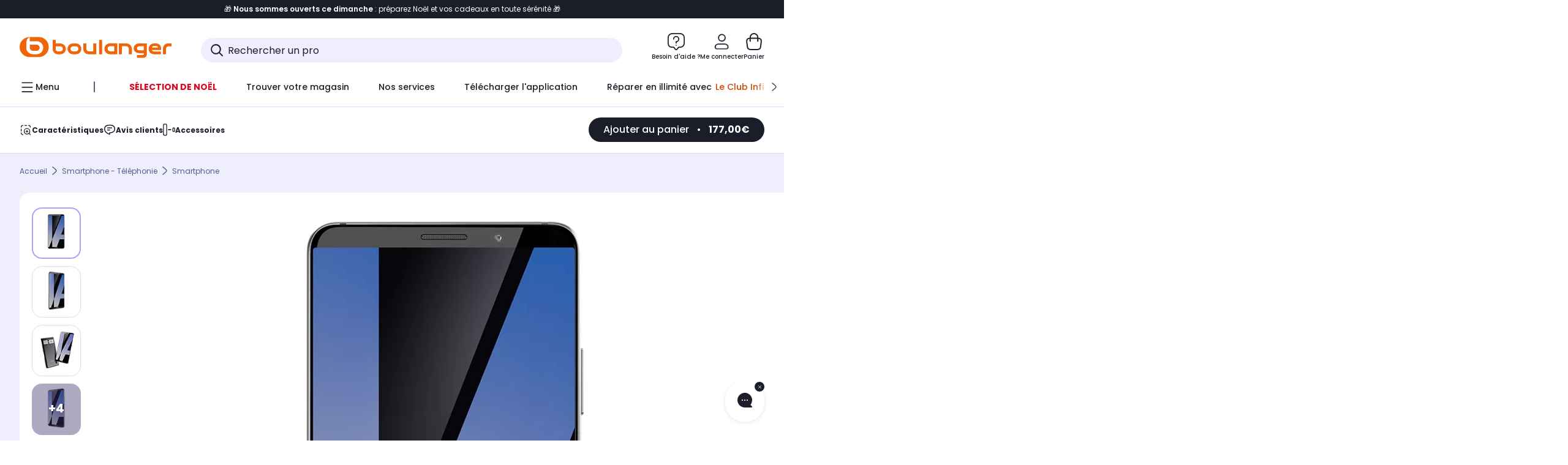

--- FILE ---
content_type: text/html;charset=utf-8
request_url: https://www.boulanger.com/ref/1099743?at_medium=affiliate&at_campaign=boulanger&at_type=7&at_identifier=1395083532&eff_cpt=21877814
body_size: 51605
content:
<!DOCTYPE HTML>

<html lang="fr">
	
	
	

	<head>
      <meta charset="UTF-8"/>
      <meta name="mobile-web-app-capable" content="yes"/>
      


      
    
    	<title>Smartphone HUAWEI Mate 10 Pro Gris Reconditionné | Boulanger</title>
    
    
        
            <meta name="keywords" content=""/>
        
        
    
        
        
            <meta name="description" content="Smartphone HUAWEI Mate 10 Pro Gris Reconditionné au meilleur rapport qualité/prix ! Livraison Offerte* - Retrait 1h en Magasin* - Retrait Drive* - Garantie 2 ans* - SAV 7j/7"/>
        
    
        
        
            <meta name="robots" content="NOODP"/>
        
    
        
            <meta name="expires" content=""/>
        
        
    
        
            <meta name="pragma" content=""/>
        
        
    
    
        
        
            <link rel="publisher" href="https://plus.google.com/112971874383570177726"/>
        
    
        
        
            <link rel="canonical" href="https://www.boulanger.com/ref/1099743"/>
        
    
    
    
	
	
	
	
	

      

      
    
    <meta content="width=device-width, initial-scale=1.0, viewport-fit=cover" name="viewport"/>
    <style>
  :root {
    --vertical-card-height: 330px;
    --horizontal-card-height: 168px;
    --vertical-skeleton-card-height: 308px;
    --horizontal-skeleton-card-height: 168px;
    --title-height: 19px;
    --sustainability-height: 56px;
    --advantage-height: 58px;
    --inner-paddings: 16px;
    --total-vertical-card-height: calc(var(--vertical-card-height) + calc(var(--inner-paddings) * 2));
    --total-horizontal-card-height: calc(var(--horizontal-card-height) + calc(var(--inner-paddings) * 2));
  }

  .product-push__wrapper {
    --additional-height: 24px;
    position: relative;
    width: 100%;
    height: calc(var(--total-vertical-card-height) + var(--additional-height));
  }

  /* Vertical card combinations */
  .product-push__wrapper--with-title {
    --additional-height: var(--title-height);
  }

  .product-push__wrapper--with-sustainability {
    --additional-height: var(--sustainability-height);
  }

  .product-push__wrapper--with-advantage {
    --additional-height: var(--advantage-height);
  }

  .product-push__wrapper--with-title.product-push__wrapper--with-sustainability {
    --additional-height: calc(var(--title-height) + var(--sustainability-height));
  }

  .product-push__wrapper--with-title.product-push__wrapper--with-advantage {
    --additional-height: calc(var(--title-height) + var(--advantage-height));
  }

  .product-push__wrapper--with-sustainability.product-push__wrapper--with-advantage {
    --additional-height: calc(var(--sustainability-height) + var(--advantage-height));
  }

  .product-push__wrapper--with-title.product-push__wrapper--with-sustainability.product-push__wrapper--with-advantage {
    --additional-height: calc(var(--title-height) + var(--sustainability-height) + var(--advantage-height));
  }

  /* Complementary card */
  .product-push__wrapper--complementary {
    height: 387px;
    flex: 1 0 auto;
    margin-bottom: 16px;
  }

  @media (min-width: 736px) {
    .product-push__wrapper--complementary {
      flex-basis: 430px;
      width: 430px;
      margin-bottom: 0;
    }
  }

  /* Horizontal card combinations */
  .product-push__wrapper--horizontal {
    height: var(--total-horizontal-card-height);
  }

  .product-push__wrapper--horizontal.product-push__wrapper--with-title {
    height: calc(var(--total-horizontal-card-height) + var(--title-height));
  }

  .product-push__wrapper--horizontal.product-push__wrapper--with-advantage {
    height: calc(var(--total-horizontal-card-height) + var(--advantage-height));
  }

  .product-push__wrapper--horizontal.product-push__wrapper--with-advantage.product-push__wrapper--with-title {
    height: calc(var(--total-horizontal-card-height) + var(--advantage-height) + var(--title-height));
  }

  /* Skeleton */
  bl-carousel[data-skeleton="true"],
  swiper-container[data-skeleton="true"] {
    opacity: 0;
    transition: opacity 0.3s linear;
  }

  /* Carousel skeleton */
  .carousel-skeleton,
  .carousel-skeleton-recommendation {
    position: absolute;
    left: 0;
    width: 100%;
    overflow: hidden;
    opacity: 1;
    transition: all 0.3s linear;
    background-color: #ffffff;
  }

  .carousel-skeleton-recommendation {
    background-color: #f6f6f6;
    transition: all 3s linear;
  }

  /* Shimmer effect */
  @keyframes shimmer-fade {
    0% {
      opacity: 1;
    }
    50% {
      opacity: 0.3;
    }
    100% {
      opacity: 1;
    }
  }

  .shimmer {
    position: relative;
    background-color: #f6f6f6;
    height: 9px;
    border-radius: 10px;
  }

  .shimmer::after {
    position: absolute;
    border-radius: 10px;
    top: 0;
    right: 0;
    bottom: 0;
    left: 0;
    background-color: #dbdbdb;
    animation: shimmer-fade 2s infinite;
    content: '';
  }

  /* Title skeleton */
  .title-skeleton {
    width: 320px;
    margin-top: 5px;
    margin-bottom: 5px;
  }

  .title-skeleton:nth-child(2) {
    margin-top: 10px;
  }

  /* Card wrapper skeleton */
  .card-wrapper-skeleton {
    display: flex;
    flex-direction: row;
    width: 1300px;
    padding-top: 38px;
    padding-bottom: 16px;
  }

  .card-wrapper-skeleton--horizontal {
    padding-top: 16px;
  }

  .product-push__wrapper--complementary .card-wrapper-skeleton {
    padding-top: 30px;
    padding-bottom: 0;
  }

  /* Card skeleton */
  .card-skeleton {
    display: flex;
    flex-direction: column;
    align-items: center;
    width: 196px;
    min-width: 196px;
    height: var(--vertical-skeleton-card-height);
    border: 2px solid #dbdbdb;
    border-radius: 10px;
    margin-right: 16px;
    padding: 16px 8px;
    background-color: #fff;
  }

  .product-push__wrapper--with-sustainability .card-skeleton {
    height: calc(var(--vertical-skeleton-card-height) + var(--sustainability-height));
  }

  .card-skeleton--horizontal {
    display: block;
    width: 288px;
    min-width: 288px;
    height: var(--horizontal-skeleton-card-height);
    padding: 16px;
  }

  .product-push__wrapper--with-advantage .card-skeleton {
    margin-bottom: var(--advantage-height);
  }

  .product-push__wrapper--complementary .card-skeleton {
    height: 333px;
    margin-right: 38px;
    padding-top: 40px;
  }

  /* Card inner skeleton */
  .card-inner-skeleton {
    display: flex;
    flex-direction: row;
    align-items: flex-start;
    justify-content: center;
    margin-top: 18px;
  }

  /* Card sticker skeleton */
  .card-sticker-skeleton {
    width: 90%;
  }

  .card-skeleton--horizontal .card-sticker-skeleton {
    margin: 0 auto;
  }

  .card-sticker-skeleton div:first-child {
    margin-bottom: 10px;
  }

  .card-skeleton--horizontal .card-sticker-skeleton div:first-child {
    margin-bottom: 8px;
  }

  /* Card image skeleton */
  .card-image-skeleton {
    width: 100px;
    height: 100px;
    margin-top: 8px;
  }

  .card-image-skeleton--sustainability {
    width: 61px;
    height: 48px;
  }

  .card-skeleton--horizontal .card-image-skeleton {
    align-self: center;
    margin-top: 0;
    margin-right: 8px;
    width: 70px;
    height: 70px;
  }

  /* Card right skeleton */
  .card-right-skeleton {
    flex-grow: 1;
    align-self: flex-end;
  }

  /* Card rating skeleton */
  .card-rating-skeleton {
    width: 70px;
    margin-top: 18px;
  }

  .card-skeleton--horizontal .card-rating-skeleton {
    width: 98px;
    margin-top: 21px;
  }

  /* Card label skeleton */
  .card-label-skeleton {
    width: 100%;
    margin-top: 12px;
  }

  .card-skeleton--horizontal .card-label-skeleton {
    margin-top: 0;
  }

  .card-label-skeleton div:first-child {
    margin-bottom: 8px;
  }

  .card-skeleton--horizontal .card-label-skeleton div:last-child {
    width: 70px;
  }

  /* Card bottom skeleton */
  .card-bottom-skeleton {
    display: flex;
    justify-content: space-between;
    align-items: center;
    margin-top: 31px;
  }

  .card-skeleton--horizontal .card-bottom-skeleton {
    margin-top: 10px;
  }

  /* Card price skeleton */
  .card-price-skeleton--1 {
    width: 90px;
    margin-bottom: 8px;
  }

  .card-price-skeleton--2 {
    width: 108px;
  }

  .card-skeleton--horizontal .card-price-skeleton {
    margin-left: 0;
  }

  /* Card button skeleton */
  .card-button-skeleton {
    width: 40px;
    height: 40px;
    border-radius: 50%;
    margin-left: 31px;
  }

  .card-skeleton--horizontal .card-button-skeleton {
    margin-left: 0;
  }

  .card-button-skeleton.shimmer::after {
    border-radius: 50%;
  }

  .carousel-skeleton-empty-container {
    width: 100%;
    overflow: hidden;
    opacity: 1;
    transition: all 3s linear;
    background-color: #ffffff;
  }

  .billboard-image-skeleton {
    width: 100%;
    height: 260px;
    border-radius: 10px;
    margin-bottom: 15px;
  }

.trends__panel {
  position: relative;
}

.trends__panel[data-skeleton="true"] .trends__list,
.trends__panel[data-skeleton="true"] .trends__list {
  opacity: 0;
  transition: opacity .3s linear;
}

.trends-skeleton {
  position: absolute;
  inset: 0;
  overflow: hidden;
  opacity: 1;
  transition: opacity .3s linear;
  pointer-events: none;
}

.trends-skeleton__list {
  display: flex;
  gap: 24px;
  padding: 0 0 16px 0;
}

.trends-skeleton__card {
  width: 269px;
  min-width: 269px;
  border: 2px solid #dbdbdb;
  border-radius: 24px;
  padding: 25px;
  display: flex;
  flex-direction: column;
  align-items: stretch;
  background: #fff;
}

.trends-skeleton__media {
  height: 130px;
  width: 130px;
  align-self: center;
  border-radius: 8px;
  margin-bottom: 8px;
}

.trends-skeleton__brand   { height: 17px; width: 40%; margin-top: 12px }
.trends-skeleton__label-1 { height: 12px; width: 95%; margin: 6px 0 0; }
.trends-skeleton__label-2 { height: 12px; width: 75%; margin: 8px 0 0; }

.trends-skeleton__rating  { height: 12px; width: 110px; margin: 12px 0 0; }

.trends-skeleton__strike  { display:flex; align-items:center; gap:8px; margin: 10px 0 0; }
.trends-skeleton__strike > .chip  { height: 12px; width: 34px; }
.trends-skeleton__strike > .old   { height: 12px; width: 70px; }
.trends-skeleton__strike > .badge { height: 18px; width: 38px; border-radius: 6px; }

.trends-skeleton__price   { height: 18px; width: 60%; margin: 12px 0 12px; border-radius: 6px; }

.trends-skeleton .shimmer { border-radius: 8px; }
.trends-skeleton__price.shimmer::after { border-radius: 6px; }
.trends__panel[data-skeleton="false"] .trends-skeleton {
  opacity: 0;
  visibility: hidden;
}
</style>

    <style>
    .product-delivery {
        min-height: 100px;
    }

    .product-delivery.is-giftCard-productPage {
        min-height: 56px;
    }
</style>

    
    
    
<link rel="stylesheet" href="/etc.clientlibs/boulanger-site/clientlibs/wpk.app/blg.product-new.c0a443366eaf8f6ad36e.css" type="text/css">


    
    
    
    <script>
        var G_CONFIG = {"clientMarketplacePublicApiHostname":"/api/exchange/internalmarketplace-v2","clientBffAuxiliaryHostname":"/api/exchange/web/bcomtec/bff-frontomc-analytics-v1","purseCode":"P1","purseX10Codes":["P10XL"],"facilypayX10Codes":["BL10P","BL10G"],"facilypayCode":"82","facilypayX12Codes":["BL12P","BL12G"],"giftCardMerchandiseGroup":"09101025","facilypayX4Codes":["W4177"],"flagshipEnvId":"cvpmc789ha0002ae1pi0","flagshipApiKey":"HveKnxASaASqgVcFGBnVwhRGvyCwZerhSpNavUac","purseX20Codes":["P20XL"],"facilypayX3Codes":["W3178"],"comparatorRecommendationsWidgetId":"68e686e34b32adeeb0281758","eligibleServiceInstallation":"000000000001231037","clientBffAuxiliaryApiKey":"c215a4e2-1360-4739-95a4-e2136077390b","analyticsSiteIdDesktop":"622743","analyticsSiteIdMobile":"622763","analyticsSiteIdWebview":"631670","analyticsAppsflyerApikey":"7b005c86-2cc0-4d6c-aed8-da2b0b4d40b8","bannerAppsflyerApikey":"a425225d-b245-4956-b0da-6a04417c9c76","availableProductServicesCategories":["GARANTIE","ASSURANCE","INSTALLATION","ESSENTIEL","CONFORT","SOLO","FAMILLE"],"warrantyEnable":true,"clientTrackingEnvrWork":"production","cryptoExternalId":"/api/customer/customer/repository-v1","websiteIdForIAdvize":7670,"availablePaymentMethods":["PO","VO","80","72","62","82","86a","86b","50a","50b","83","91","P1"],"clientAdyenEnvironment":"live","clientAdyenSecureFieldsKey":"live_TQZ24GJ6MJETRMKDCG3B2EBBUIMHH542","clientCartApiWebHostname":"https://api.boulanger.com/commerce/web/cart-v2","clientCartApiWebKey":"3f821ef6-d364-4471-b6b3-900aa53857fa","clientCartApiWebViewKey":"c4be2462-fb95-45ba-af5b-5798921c9ed1","promoCodeEnable":true,"newsLetterPublicApiUrl":"/api/customer/subscribe-v2/newslettersSubscription/optin","observabilityDisableInstrumentations":["'page-load'","'history'"," 'eventtarget'"," 'click'"],"walletEnabled":true,"availableProductInstallationsCategories":["B_DOM","LFC","INSTALLATION"],"clientBffHostname":"/api/exchange/web/bcomtec/bff-frontomc-v1","clientBffApiKey":"43f208ae-e096-4b0a-83e8-945fb8c97876","clientBffAnalyticsHostname":"/api/exchange/web/bcomtec/bff-frontomc-analytics-v1","clientBffAnalyticsApiKey":"c215a4e2-1360-4739-95a4-e2136077390b","chatboxHashVersion":"a7518c84d7010d9b1922","kaminoMastheadProductListEnabled":true,"clientBccCallForDeliveryPlanningEnabled":true,"deliveryTimeSlotsEnabledTypeS":["8h-13h","12h-18h","8h-18h"],"ecoResponsibilityDeliveriesA":["EPM","REM","DRV"],"ecoResponsibilityDeliveriesB":["CLR","MDR","CHP","CLS","SDS","STD","EPP"],"ecoResponsibilityDeliveriesC":["CHR","SDE","EXP"],"deliveryTimeSlotsEnabledTypeR":["7h-9h","12h-14h","17h-19h","18h-20h","19h-21h","20h-22h"],"clientPickupPointDeliveryModesEnabled":["MDR","CLR","CHP"],"ecoResponsibilityDeliveriesD":["LVB","GEL","GEE","COU","CRV"],"differenceHoursForSlotDay":7,"clientStoreDeliveryModesEnabled":["REM","DRV"],"clientDematDeliveryModesEnabled":["EPM"],"clubIdSubscription":"000000000001185162","clubPlusIdSubscription":"000000000001185163","clubPlusIdRenewal":"000000000001185164","deliveryTimeSlotsEnabledTypeD":["19h-22h"],"ecoResponsibilityEnabled":true,"clientHomeDeliveryModesEnabled":["LVB","CLS","CHR","GEE","GEL","EXP","STD","SDS","SDE","EPP"],"clientEarlyBirdsApiHostname":"/api/outbound/earlybird/offer/merch/recommandations-v1","clientEarlyBirdshApiKey":"c934fc1d-b070-4b9f-a34d-03f0110dc55a","merchantIdBoulanger":"0000","merchantIdBoulanger2ndLife":"2334","clientGoogleMapKey":"AIzaSyChgo9VRsFLciZye3M6eHTy8SpMF0G05po","clientGoogleMapApiHostname":"https://maps.googleapis.com/maps/api/js?v=3.18","comparatorEnabled":true,"productComparatorEnabled":false,"clientGeographyApiHostname":"/api/referential/geography-v3","lfcsupportsEnabled":false,"rankingPersoEnabled":false,"infinityResiliationEnabled":true,"highlighterEnabled":true,"enabledEquipmentRecovery":true,"sustainabilityIndexEnabled":true,"kaminoProductPageEnabled":true,"createProductAlertEnabled":true,"cartDisablingStartDate":"","cartDisablingEndDate":"","priceReferenceEnabled":true,"productsVSREnabled":true,"clientEstimationApiHostname":"/api/commerce/estimation-v1","clientEstimationApiKey":"6ff2f147-db28-4c56-9a7e-0b8a1ad93853","kaminoSwordNativeTopProductListEnabled":true,"clientGeographyApiCitiesSearchEndpoint":"/cities/search","clientGeographyApiCountriesListEndpoint":"/countries","accountBestSellersRecommendationsWidgetId":"681a05eec128aa3eca1e22d9","orderConfirmationRecommendationsWidgetId":"63e50f500bc13a035f39f2dc","clientInvoiceApiHostname":"","clubPaidOfferPriceNextYear":"14,99","clubBirthdayGain":6,"clubPercentGainFreeOffer":1.0,"clubPercentGainPaidOffer":2.0,"clubPaidOfferPrice":10,"clientClubPublicApiKey":"9979febd-888e-4a58-8650-db51d21c7b0f","clientClubApiHostname":"/api/customer/loyalty-v2","accountHomeRecommendationsWidgetId":"63e50fb72fdb894087550f12","clientGeographyApiKey":"a329be3a-d13c-4ffb-954c-c07e7d910c7a","typoSRIToken":"sha384-M3CDhzReLA1/n+3S8BTkuSyh+eYjPZV6VuKFqhRu8VUXXp4qlFID74ccZ6e1HK/E","cartRecommendationsWidgetId":"6154234cb70964288f671d6e","accountNewProductRecommendationsWidgetId":"681a06a6dae75877d55ca022","accountForYouRecommendationsWidgetId":"681a0745c128aa3eca1e23b8","accountLastProductsSeenRecommendationsWidgetId":"681a082e17abbf6406c228f1","accountCurrentOffersWidgetId":"682deaac2ddbb71c1d81e69a","enablePushProductEarlyBirds":true,"enableProductCollections":true,"emptyCartRecommendationsWidgetId":"6177f66599b6dfd0a69d132a","popinRecommendationsWidgetIds":"{\"45\":\"6153386bc2cd4fae361e4faa\",\"48300\":\"61541015b70964288f67123b\",\"51720\":\"61541117bf5adcc7524a5e60\",\"48305\":\"615411dcd18b8ad73784b2fa\",\"52045\":\"61541260bf5adcc7524a5ef3\",\"20\":\"615412e9c2cd4fae361e5126\",\"5\":\"61541373b70964288f6712a9\",\"52140\":\"6154214bb4de596bdd34db08\",\"25\":\"6154220cbf5adcc7524a6ac0\",\"default\":\"615422b2c2cd4fae361e56c9\"}","maxDisplayedBundles":2,"clientVisibleFacets":5,"acceptedStickersCodes":["JU","OF","OB","FI","PR"],"eligibleSegmentsPopinServices":["07709510","04109536"],"acceptedCategoriesIdsEligibleServicesPopin":"{\"fridge\": \"4455\",\"freezer\":\"9930\",\"washingMachine\":\"46360\",\"tumbleDryer\": \"44130\", \"dishwasher\":\"4505\",\"tv\":\"19930\", \"barbecue\": \"54365\", \"plancha\": \"51575\", \"videoProjector\": \"7855\"}","createAlertRecommendationsWidgetId":"67dc268c553ed32c00f8ef94","clientMerchApiKey":"4fc55fe4-ec2b-4d53-8c72-4ecd22e1d34a","clientMerchApiHostname":"/api/offer/merch-v3","facilyPayMock":false,"observabilityTransactionSampleRate":"0.05","clientOneyApiHostname":"/partenaire/oney/simulation","clientOneyMerchantGuid":"f64d15bf525246b08490e24d268c1db1","infinityModifyHomeLink":"https://www.boulanger.com/account/boulanger-infinity/subscribe","infinityResiliationPhoneLink":"https://declaration.assurancesboulanger.com/smbk-customer/boulanger/login","infinitySubscriptionActive":true,"insurancePartnersExchangeAPIHostname":"https://www.boulanger.com/api/insurance/partners/exchange-v1","infinityContractActive":true,"clientInfinityAPIHostname":"https://www.boulanger.com/api/insurance/partners/exchange-v1","infinityResiliationHomeLink":"https://www.assurancesboulanger.com/smbk-customer/boulanger/login","infinityManagementHomeLink":"https://www.assurancesboulanger.com/smbk-customer/boulanger/login","unsubscribePublicApiUrl":"/api/customer/subscribe-v2/newslettersSubscription/optout","newsLetterApiKey":"31403883-d702-4e3c-97a2-ea5f717cb616","clientPaymentApiWebHostname":"https://api.boulanger.com/commerce/payment-v4","clientPaymentApiKey":"c09dd53b-21d1-4f7f-b616-88e03c9e15c0","clientPaymentPrivateApiKey":"c09dd53b-21d1-4f7f-b616-88e03c9e15c0","paypalClientId":"Ae19qymJoQq2tYWltENeQ1eMuk-vXJSA4w1Qg69fCysdvYDYFegaTb107mMXA0chwXtwLYODCumOKskD","clientPaymentSimulationApiKey":"9418ee49-e1df-4cdc-808a-52bd278577d4","clientPaymentPrivateApiWebHostname":"https://api.boulanger.com/commerce/payment-v4","clientPaymentSimulationApiWebHostname":"https://api.boulanger.com/commerce/payment/simulation-v1","clientPaymentSimulationPrivateApiWebHostname":"https://api.boulanger.com/commerce/payment/simulation-v1","clientPaymentSimulationPrivateApiKey":"e1804d75-66bd-4d38-bd6b-9feee3d975cc","maxPriceForInstalment":3000.0,"minPriceForPaypal4Instalments":30.0,"maxPriceForPaypal4Instalments":2000.0,"observabilityServerUrl":"https://www.boulanger.com/rum","observabilityServiceVersion":"Copenhague","observabilityEnvironment":"prod","observabilityLogLevel":"error","clientOrchestrationApiHostname":"/api/sales/enrichedsales-v2/graphql","merchantId":"000000000208604","cookieMfaValidity":"60","redirectUriMfa":"https://www.boulanger.com/account/auth/mfa","clientPromiseApiKey":"3290f727-e030-47c3-ac6f-15a5d46b856e","clientContextualizationRange":10,"clientLocalStockEnabled":true,"clientPromiseApiHostname":"/api/commerce/promise-v2","clientContextualizationSearchRange":10,"clientPickupPointKey":"8d057449-2c6d-4e9b-a669-fc2d3eb74b8b","clientAddToCartWithPromiseDRVEnabled":true,"clientReach5ApiHostname":"login.boulanger.com","clientAddToCartWithPromiseREMEnabled":true,"clientReach5ClientId":"QmofH7P73vSvG7H1lJqo","donationEnabled":true,"marketplaceCGVLink":"/evenement/cgv#conditions-generales-vente-partenaires","digitalContentCGVLink":"","boulangerCGVLink":"/evenement/cgv","minPriceForInstalment":100.0,"merchantName":"Boulanger","infinityManagementPhoneLink":"https://www.assurancesboulanger.com/smbk-customer/boulanger/login","productReviewActive":true,"clientProductReviewApiKey":"731924bd-33ef-4afa-aa32-f0b9721a7ed2","seoLimitNumberReviews":10,"clientProductReviewApiHostname":"/api/customer/social/review-v1","clientContextualizationPlatformRange":3,"clientScene7ApiHostname":"https://boulanger.scene7.com/is/image/Boulanger","clientSuggestDelay":"650","clientSuggestMinLetters":"3","clientSiteApiHostname":"/api/referential/site-v4","clientSiteApiKey":"4a23d6b4-8bc3-49f3-b098-78c18901ebf0","clientSiteApiSearchEndpoint":"/sites/search","clientSiteApiGetSiteEndpoint":"/sites","clientSuggestApiKey":"ab5ef35e-66e7-4e63-b4d4-bdee59402ba5","clientWoosmapApiHostname":"https://api.woosmap.com/geolocation/position","clientWoosmapApiKey":"woos-f23f9f47-22a5-3383-b5ed-d3338c04873f","clientSuggestApiEndpoint":"/suggest","clientSuggestApiHostname":"/api/offer","suggestActived":true,"clientMarketplacePublicApiKey":"018771fe-43bd-487a-af9f-050d0d0432d6","clientMarketplaceEvaluationsLimit":5,"enableCheckGiftCardsBalance":true,"featureFlipping":{"forceVersionB":true,"kaminoMastheadProductListEnabled":true,"buyBackEnabled":true,"comparatorEnabled":true,"productComparatorEnabled":false,"clubAdhesionActivated":true,"clubConsultationActivated":true,"lfcsupportsEnabled":false,"complementaryProductsEnabled":true,"rankingPersoEnabled":false,"upsellInfinityEnabled":true,"infinityResiliationEnabled":true,"karapassInfinityEnabled":true,"enabledBuybackPopinWebview":false,"loyaltyOnProductPageEnabled":true,"loyaltyInPromiseEnabled":true,"paymentErrorsContextualized":true,"groupedDeliveryEnabled":true,"highlighterEnabled":true,"mkpAssessmentsEnabled":true,"ordersLightEnabled":false,"webviewTabBarEnabled":true,"analyticsDebugEnabled":false,"enabledEligibleServicesPopin":true,"enabledEquipmentRecovery":true,"enabledServerSide":true,"gtmcontainerActivated":true,"sustainabilityIndexEnabled":true,"kaminoProductPageEnabled":true,"webviewSmartBannerEnabled":true,"socialProviderEnabled":["bconnect","google","paypal"],"createProductAlertEnabled":true,"redesignPictoInProductPage":true,"returnAndCancelOrderEnabled":true,"chatbotAIEnabled":true,"appleCareEnabled":true,"deliveryDateChosenEnabled":false,"deliveryDateHomeChosenEnabled":true,"serverSideProductTrackingEnabled":false,"clubResiliationActivated":true,"clubDeliveryActivated":true,"clubRenewalActivated":true,"clubRenewalCardActivated":true,"cartDisablingStartDate":"","cartDisablingEndDate":"","priceReferenceEnabled":true,"productsVSREnabled":true,"promiseOnProductPage":true,"abtastyActivated":false,"promiseOnListPage":true,"enabledSafe":true,"enabledRUM":false,"didomiEnabled":true,"kaminoSwordNativeTopProductListEnabled":true},"enabledServicesPopin":true,"paypalInContextEnabledApps":false,"paypalInContextEnabledWeb":false};
    </script>
    <link rel="preconnect" href="https://boulanger.scene7.com"/>

    
    
<script type="text/javascript" src="/etc.clientlibs/boulanger-site/clientlibs/wpk.app/blg.product-new.c0a443366eaf8f6ad36e.js" async fetchpriority="high"></script>


    
    
        <script type="text/javascript">(function () { function i(e) { if (!window.frames[e]) { if (document.body && document.body.firstChild) { var t = document.body; var n = document.createElement("iframe"); n.style.display = "none"; n.name = e; n.title = e; t.insertBefore(n, t.firstChild) } else { setTimeout(function () { i(e) }, 5) } } } function e(n, o, r, f, s) { function e(e, t, n, i) { if (typeof n !== "function") { return } if (!window[o]) { window[o] = [] } var a = false; if (s) { a = s(e, i, n) } if (!a) { window[o].push({ command: e, version: t, callback: n, parameter: i }) } } e.stub = true; e.stubVersion = 2; function t(i) { if (!window[n] || window[n].stub !== true) { return } if (!i.data) { return } var a = typeof i.data === "string"; var e; try { e = a ? JSON.parse(i.data) : i.data } catch (t) { return } if (e[r]) { var o = e[r]; window[n](o.command, o.version, function (e, t) { var n = {}; n[f] = { returnValue: e, success: t, callId: o.callId }; if (i.source) { i.source.postMessage(a ? JSON.stringify(n) : n, "*") } }, o.parameter) } } if (typeof window[n] !== "function") { window[n] = e; if (window.addEventListener) { window.addEventListener("message", t, false) } else { window.attachEvent("onmessage", t) } } } e("__tcfapi", "__tcfapiBuffer", "__tcfapiCall", "__tcfapiReturn"); i("__tcfapiLocator") })();</script>
        <script type="text/javascript">(function () { (function (e, r) { var t = document.createElement("link"); t.rel = "preconnect"; t.as = "script"; var n = document.createElement("link"); n.rel = "dns-prefetch"; n.as = "script"; var i = document.createElement("script"); i.id = "spcloader"; i.type = "text/javascript"; i["async"] = true; i.charset = "utf-8"; var o = "https://sdk.privacy-center.org/" + e + "/loader.js?target_type=notice&target=" + r; if (window.didomiConfig && window.didomiConfig.user) { var a = window.didomiConfig.user; var c = a.country; var d = a.region; if (c) { o = o + "&country=" + c; if (d) { o = o + "&region=" + d } } } t.href = "https://sdk.privacy-center.org/"; n.href = "https://sdk.privacy-center.org/"; i.src = o; var s = document.getElementsByTagName("script")[0]; s.parentNode.insertBefore(t, s); s.parentNode.insertBefore(n, s); s.parentNode.insertBefore(i, s) })("eb6c660c-39e2-4a96-bb1d-1821e176a1c2", "c3R2DZeT") })();</script>
         <script type="text/javascript">
            window.didomiOnReady = window.didomiOnReady || [];
            window.didomiOnReady.push(function (Didomi) {
                Didomi.on('consent.changed', function () {
                    const vendors = Didomi.getCurrentUserStatus().vendors;

                    const consentedVendorIds = Object.values(vendors).filter(vendor => vendor.enabled).map(vendor => vendor.id).join(',');

                    function createCookie(name, value, months) {
                        const date = new Date();
                        date.setMonth(date.getMonth() + months);
                        const expires = "expires=" + date.toUTCString();
                        document.cookie = name + "=" + value + "; " + expires + "; path=/";
                    }

                    createCookie('didomiVendorsConsent', consentedVendorIds, 6);
                });
            });
        </script>
    
    <link rel="preconnect" href="https://consent.valiuz.com"/>
    <link rel="preconnect" href="https://www.googletagmanager.com"/>

    
        

        

        
            <script type="text/javascript">
                var tc_vars = new Array();
                tc_vars["env_work"] = "production";
                tc_vars["env_channel"] = "d";
                tc_vars["env_plateforme"] = "omnicommerce";
                tc_vars["user_login_state"] = "false";
            </script>
        
        
            
    <script>
        tc_vars["type_page"] = "fiche_produit";
        tc_vars["product_offer_id"] = "5bb332d1-7429-4670-9968-428b5598348f";
        tc_vars["product_sap"] = "000000000001099743";
        tc_vars["product_CID_affilie"] = "microtelmobile";
        tc_vars["product_pim"] = "000000000001099743";
        tc_vars["product_ean"] = "6901443200047";
        tc_vars["product_ecopart"] = "";
        tc_vars["product_copieprivee"] = "8.40";
        tc_vars["product_trademark"] = "huawei";
        tc_vars["product_isbundle"] = "false";
        tc_vars["product_condition"] = "reconditionne";
        tc_vars["product_grade"] = "tres_bon_etat";
        tc_vars["product_type"] = "marketplace";
        tc_vars["product_seller"] = "alloccaz";
        tc_vars["product_availability"] = "true";
        tc_vars["product_major_seller"] = "";
        tc_vars["product_all_sellers"] = "";
        tc_vars["product_name"] = "smartphone_huawei_mate_10_pro_gris_reconditionne";
        tc_vars["product_unitprice_ati"] = "177.0";
        tc_vars["product_unitprice_tf"] = "";
        tc_vars["product_discount_ati"] = "";
        tc_vars["product_discount_value"] = "0";
        tc_vars["product_color"] = "Ambre";
        tc_vars["product_nature"] = "101001";
        tc_vars["product_brand"] = "HUAWEI";

        tc_vars["product_avis"] = "";
        tc_vars["product_nbr_avis"] = "72";
        tc_vars["product_rating_number"] = "4.611100196838379";

        tc_vars["product_category3"] = "";
        tc_vars["product_category2"] = "smartphone";
        tc_vars["product_category1"] = "smartphone_\u002D_telephonie";
        tc_vars["page_cat3"] = "";
        tc_vars["page_cat2"] = "smartphone";
        tc_vars["page_cat1"] = "smartphone_\u002D_telephonie";
        tc_vars["product_shopping_tool"] = "";
        tc_vars["product_images"] = "7";
        tc_vars["page_name"] = "fiche_produit-" + tc_vars["product_name"];
        tc_vars["page_collection"] = "false"

        tc_vars["product_flap"] = "";
        tc_vars["product_stickers_quantite"] = "0";
    </script>

            <script type="text/javascript">
                window.didomiOnReady = window.didomiOnReady || [];
                window.didomiOnReady.push(function (Didomi) {
                    function addOverlayClass() {
                        document.querySelector('#main')?.classList.add('with-overlay');
                    }

                    if (Didomi.notice && typeof Didomi.notice.isVisible === 'function' && Didomi.notice.isVisible()) {
                        addOverlayClass();
                    } else {
                        Didomi.on('notice.shown', function () {
                            addOverlayClass();
                        })
                    }
                    Didomi.on('consent.changed', function () {
                        const isAbTasty = Didomi.getCurrentUserStatus()?.vendors?.["ab-tasty"]?.enabled;
                        if (isAbTasty) {
                             window.location.reload();
                        } else {
                            document.querySelector('#main')?.classList.remove('with-overlay');
                        }
                    });
                });
            </script>
        

        

        

        

        

        

        

        

        

        

        

        

        

        
        

        

        

        

        
    

    
        <script>
            window.dataLayer = window.dataLayer || [];
            if (window.G_CONFIG.featureFlipping.didomiEnabled) {
                window.didomiOnReady = window.didomiOnReady || [];
                window.didomiOnReady.push(function () {
                    (function (w, d, s, l, i) { w[l] = w[l] || []; w[l].push({ 'gtm.start': new Date().getTime(), event: 'gtm.js' }); var f = d.getElementsByTagName(s)[0], j = d.createElement(s), dl = l != 'dataLayer' ? '&l=' + l : ''; j.async = true; j.src = 'https://www.googletagmanager.com/gtm.js?id=' + i + dl; f.parentNode.insertBefore(j, f); })(window, document, 'script', 'dataLayer', 'GTM-TL47W7SP');
                });
            } else {
                (function (w, d, s, l, i) { w[l] = w[l] || []; w[l].push({ 'gtm.start': new Date().getTime(), event: 'gtm.js' }); var f = d.getElementsByTagName(s)[0], j = d.createElement(s), dl = l != 'dataLayer' ? '&l=' + l : ''; j.async = true; j.src = 'https://www.googletagmanager.com/gtm.js?id=' + i + dl; f.parentNode.insertBefore(j, f); })(window, document, 'script', 'dataLayer', 'GTM-TL47W7SP');
            }
        </script>
    

    <script type="text/javascript" src="/content/dam/partner_an660016958.js" async></script>

    

    

    
        
    <meta property="og:type" content="product"/>
    <meta property="og:title" content="Smartphone HUAWEI Mate 10 Pro Gris Reconditionné | Boulanger"/>
    <meta property="og:description" content="Smartphone HUAWEI Mate 10 Pro Gris Reconditionné au meilleur rapport qualité/prix ! Livraison Offerte* - Retrait 1h en Magasin* - Retrait Drive* - Garantie 2 ans* - SAV 7j/7"/>
    <meta property="og:url" content="https://www.boulanger.com/ref/1099743"/>
    <meta property="og:image" content="https://boulanger.scene7.com/is/image/Boulanger/6901443200047_h_f_l_0"/>
    <meta property="og:site_name" content="www.boulanger.com"/>
    <meta property="og:locale" content="fr-FR"/>

    

    

    

    

    <style>
    /* 
    -----------------------------------------------------------------------------
    This file contains all typography style
    -----------------------------------------------------------------------------
    */

    /***********/
    /* POPPINS */
    /***********/

    /* fallback font */
    @font-face {
        font-family: "Poppins-fallback";
        ascent-override: 105%;
        descent-override: 35%;
        line-gap-override: 10%;
        size-adjust: 112.50%;
        src: local("Arial");
    }

    /* latin-ext */
    @font-face {
        font-family: Poppins;
        font-style: normal;
        font-weight: 400;
        font-display: swap;
        src: url("https://fonts.gstatic.com/s/poppins/v21/pxiEyp8kv8JHgFVrJJnecmNE.woff2") format("woff2");
        unicode-range: U+0100-02AF, U+0304, U+0308, U+0329, U+1E00-1E9F, U+1EF2-1EFF, U+2020, U+20A0-20AB, U+20AD-20C0, U+2113, U+2C60-2C7F, U+A720-A7FF;
    }

    /* latin */
    @font-face {
        font-family: Poppins;
        font-style: normal;
        font-weight: 400;
        font-display: swap;
        src: url("https://fonts.gstatic.com/s/poppins/v21/pxiEyp8kv8JHgFVrJJfecg.woff2") format("woff2");
        unicode-range: U+0000-00FF, U+0131, U+0152-0153, U+02BB-02BC, U+02C6, U+02DA, U+02DC, U+0304, U+0308, U+0329, U+2000-206F, U+2074, U+20AC, U+2122, U+2191, U+2193, U+2212, U+2215, U+FEFF, U+FFFD;
    }

    /* latin-ext */
    @font-face {
        font-family: Poppins;
        font-style: normal;
        font-weight: 500;
        font-display: swap;
        src: url("https://fonts.gstatic.com/s/poppins/v21/pxiByp8kv8JHgFVrLGT9Z1JlFc-K.woff2") format("woff2");
        unicode-range: U+0100-02AF, U+0304, U+0308, U+0329, U+1E00-1E9F, U+1EF2-1EFF, U+2020, U+20A0-20AB, U+20AD-20C0, U+2113, U+2C60-2C7F, U+A720-A7FF;
    }

    /* latin */
    @font-face {
        font-family: Poppins;
        font-style: normal;
        font-weight: 500;
        font-display: swap;
        src: url("https://fonts.gstatic.com/s/poppins/v21/pxiByp8kv8JHgFVrLGT9Z1xlFQ.woff2") format("woff2");
        unicode-range: U+0000-00FF, U+0131, U+0152-0153, U+02BB-02BC, U+02C6, U+02DA, U+02DC, U+0304, U+0308, U+0329, U+2000-206F, U+2074, U+20AC, U+2122, U+2191, U+2193, U+2212, U+2215, U+FEFF, U+FFFD;
    }

    /* latin-ext */
    @font-face {
        font-family: Poppins;
        font-style: normal;
        font-weight: 600;
        font-display: swap;
        src: url("https://fonts.gstatic.com/s/poppins/v21/pxiByp8kv8JHgFVrLEj6Z1JlFc-K.woff2") format("woff2");
        unicode-range: U+0100-02AF, U+0304, U+0308, U+0329, U+1E00-1E9F, U+1EF2-1EFF, U+2020, U+20A0-20AB, U+20AD-20C0, U+2113, U+2C60-2C7F, U+A720-A7FF;
    }

    /* latin */
    @font-face {
        font-family: Poppins;
        font-style: normal;
        font-weight: 600;
        font-display: swap;
        src: url("https://fonts.gstatic.com/s/poppins/v21/pxiByp8kv8JHgFVrLEj6Z1xlFQ.woff2") format("woff2");
        unicode-range: U+0000-00FF, U+0131, U+0152-0153, U+02BB-02BC, U+02C6, U+02DA, U+02DC, U+0304, U+0308, U+0329, U+2000-206F, U+2074, U+20AC, U+2122, U+2191, U+2193, U+2212, U+2215, U+FEFF, U+FFFD;
    }

    /* latin-ext */
    @font-face {
        font-family: Poppins;
        font-style: normal;
        font-weight: 700;
        font-display: swap;
        src: url("https://fonts.gstatic.com/s/poppins/v21/pxiByp8kv8JHgFVrLCz7Z1JlFc-K.woff2") format("woff2");
        unicode-range: U+0100-02AF, U+0304, U+0308, U+0329, U+1E00-1E9F, U+1EF2-1EFF, U+2020, U+20A0-20AB, U+20AD-20C0, U+2113, U+2C60-2C7F, U+A720-A7FF;
    }

    /* latin */
    @font-face {
        font-family: Poppins;
        font-style: normal;
        font-weight: 700;
        font-display: swap;
        src: url("https://fonts.gstatic.com/s/poppins/v21/pxiByp8kv8JHgFVrLCz7Z1xlFQ.woff2") format("woff2");
        unicode-range: U+0000-00FF, U+0131, U+0152-0153, U+02BB-02BC, U+02C6, U+02DA, U+02DC, U+0304, U+0308, U+0329, U+2000-206F, U+2074, U+20AC, U+2122, U+2191, U+2193, U+2212, U+2215, U+FEFF, U+FFFD;
    }

    /*************/
    /* WORK SANS */
    /*************/

    @font-face {
        font-family: "Work-Sans-fallback";
        font-size: 18px;
        line-height: 1.4;
        letter-spacing: -0.35px;
        word-spacing: 2px;
        src: local("Georgia");
    }

    /* latin-ext */
    @font-face {
        font-family: 'Work Sans';
        font-style: normal;
        font-weight: 400;
        font-display: swap;
        src: url(https://fonts.gstatic.com/s/worksans/v23/QGYsz_wNahGAdqQ43Rh_cqDptfpA4cD3.woff2) format('woff2');
        unicode-range: U+0100-02BA, U+02BD-02C5, U+02C7-02CC, U+02CE-02D7, U+02DD-02FF, U+0304, U+0308, U+0329, U+1D00-1DBF, U+1E00-1E9F, U+1EF2-1EFF, U+2020, U+20A0-20AB, U+20AD-20C0, U+2113, U+2C60-2C7F, U+A720-A7FF;
    }

    /* latin */
    @font-face {
        font-family: 'Work Sans';
        font-style: normal;
        font-weight: 400;
        font-display: swap;
        src: url(https://fonts.gstatic.com/s/worksans/v23/QGYsz_wNahGAdqQ43Rh_fKDptfpA4Q.woff2) format('woff2');
        unicode-range: U+0000-00FF, U+0131, U+0152-0153, U+02BB-02BC, U+02C6, U+02DA, U+02DC, U+0304, U+0308, U+0329, U+2000-206F, U+20AC, U+2122, U+2191, U+2193, U+2212, U+2215, U+FEFF, U+FFFD;
    }

    /* latin-ext */
    @font-face {
        font-family: 'Work Sans';
        font-style: normal;
        font-weight: 500;
        font-display: swap;
        src: url(https://fonts.gstatic.com/s/worksans/v23/QGYsz_wNahGAdqQ43Rh_cqDptfpA4cD3.woff2) format('woff2');
        unicode-range: U+0100-02BA, U+02BD-02C5, U+02C7-02CC, U+02CE-02D7, U+02DD-02FF, U+0304, U+0308, U+0329, U+1D00-1DBF, U+1E00-1E9F, U+1EF2-1EFF, U+2020, U+20A0-20AB, U+20AD-20C0, U+2113, U+2C60-2C7F, U+A720-A7FF;
    }

    /* latin */
    @font-face {
        font-family: 'Work Sans';
        font-style: normal;
        font-weight: 500;
        font-display: swap;
        src: url(https://fonts.gstatic.com/s/worksans/v23/QGYsz_wNahGAdqQ43Rh_fKDptfpA4Q.woff2) format('woff2');
        unicode-range: U+0000-00FF, U+0131, U+0152-0153, U+02BB-02BC, U+02C6, U+02DA, U+02DC, U+0304, U+0308, U+0329, U+2000-206F, U+20AC, U+2122, U+2191, U+2193, U+2212, U+2215, U+FEFF, U+FFFD;
    }

    /* vietnamese */
    @font-face {
        font-family: 'Work Sans';
        font-style: normal;
        font-weight: 600;
        font-display: swap;
        src: url(https://fonts.gstatic.com/s/worksans/v23/QGYsz_wNahGAdqQ43Rh_c6DptfpA4cD3.woff2) format('woff2');
        unicode-range: U+0102-0103, U+0110-0111, U+0128-0129, U+0168-0169, U+01A0-01A1, U+01AF-01B0, U+0300-0301, U+0303-0304, U+0308-0309, U+0323, U+0329, U+1EA0-1EF9, U+20AB;
    }

    /* latin-ext */
    @font-face {
        font-family: 'Work Sans';
        font-style: normal;
        font-weight: 600;
        font-display: swap;
        src: url(https://fonts.gstatic.com/s/worksans/v23/QGYsz_wNahGAdqQ43Rh_cqDptfpA4cD3.woff2) format('woff2');
        unicode-range: U+0100-02BA, U+02BD-02C5, U+02C7-02CC, U+02CE-02D7, U+02DD-02FF, U+0304, U+0308, U+0329, U+1D00-1DBF, U+1E00-1E9F, U+1EF2-1EFF, U+2020, U+20A0-20AB, U+20AD-20C0, U+2113, U+2C60-2C7F, U+A720-A7FF;
    }

    /* latin */
    @font-face {
        font-family: 'Work Sans';
        font-style: normal;
        font-weight: 600;
        font-display: swap;
        src: url(https://fonts.gstatic.com/s/worksans/v23/QGYsz_wNahGAdqQ43Rh_fKDptfpA4Q.woff2) format('woff2');
        unicode-range: U+0000-00FF, U+0131, U+0152-0153, U+02BB-02BC, U+02C6, U+02DA, U+02DC, U+0304, U+0308, U+0329, U+2000-206F, U+20AC, U+2122, U+2191, U+2193, U+2212, U+2215, U+FEFF, U+FFFD;
    }

    /* latin-ext */
    @font-face {
        font-family: 'Work Sans';
        font-style: normal;
        font-weight: 700;
        font-display: swap;
        src: url(https://fonts.gstatic.com/s/worksans/v23/QGYsz_wNahGAdqQ43Rh_cqDptfpA4cD3.woff2) format('woff2');
        unicode-range: U+0100-02BA, U+02BD-02C5, U+02C7-02CC, U+02CE-02D7, U+02DD-02FF, U+0304, U+0308, U+0329, U+1D00-1DBF, U+1E00-1E9F, U+1EF2-1EFF, U+2020, U+20A0-20AB, U+20AD-20C0, U+2113, U+2C60-2C7F, U+A720-A7FF;
    }

    /* latin */
    @font-face {
        font-family: 'Work Sans';
        font-style: normal;
        font-weight: 700;
        font-display: swap;
        src: url(https://fonts.gstatic.com/s/worksans/v23/QGYsz_wNahGAdqQ43Rh_fKDptfpA4Q.woff2) format('woff2');
        unicode-range: U+0000-00FF, U+0131, U+0152-0153, U+02BB-02BC, U+02C6, U+02DA, U+02DC, U+0304, U+0308, U+0329, U+2000-206F, U+20AC, U+2122, U+2191, U+2193, U+2212, U+2215, U+FEFF, U+FFFD;
    }
</style>
    <link rel="apple-touch-icon" sizes="180x180" href="/content/dam/boulanger-site/favicon-package/apple-touch-icon.png?v=10082022"/>
<link rel="icon" type="image/png" sizes="32x32" href="/content/dam/boulanger-site/favicon-package/favicon-32x32.png?v=10082022"/>
<link rel="icon" type="image/png" sizes="16x16" href="/content/dam/boulanger-site/favicon-package/favicon-16x16.png?v=10082022"/>
<link rel="manifest" href="/content/dam/boulanger-site/favicon-package/site.webmanifest?v=10082022"/>
<link rel="mask-icon" href="/content/dam/boulanger-site/favicon-package/safari-pinned-tab.svg?v=10082022" color="#d14600"/>
<link rel="shortcut icon" href="/content/dam/boulanger-site/favicon-package/favicon.ico?v=10082022"/>
<meta name="apple-mobile-web-app-title" content="Boulanger"/>
<meta name="application-name" content="Boulanger"/>
<meta name="msapplication-TileColor" content="#d14600"/>
<meta name="msapplication-config" content="/content/dam/boulanger-site/favicon-package/browserconfig.xml?v=10082022"/>
<meta name="theme-color" content="#434748"/>
    
  <script>
    ;(function(d, s, c) {
      var j = d.createElement(s),
        t = d.getElementsByTagName(s)[0]
  
      j.src = 'https://unpkg.com/@elastic/apm-rum/dist/bundles/elastic-apm-rum.umd.min.js'
      j.onload = function() {elasticApm.init(c)}
      t.parentNode.insertBefore(j, t)
    })(document, 'script', {
      serviceName: 'site-boulanger-aem',
      serverUrl: `https://www.boulanger.com/rum`,
      serviceVersion: `Copenhague`,
      environment: `prod`,
      logLevel: `error`,
      transactionSampleRate: 0.05,
      disableInstrumentations: `'page-load','history', 'eventtarget', 'click'`.split(','),
    })
  </script>


    
  <script>
    window.iAdvizeCallbacks = {}
    window.iAdvizeCallbacks = {
      ...window.iAdvizeCallbacks,
      onChatDisplayed() {
        aw1('event', {
          closed: true,
        });
      },
      onChatHidden() {
        aw1('event', {
          closed: false,
        });
      }
    }
  </script>
  <script>
    const websiteIdForIAdvize = window.G_CONFIG?.websiteIdForIAdvize;

    const observer = new MutationObserver(mutations => {
      for (const mutation of mutations) {
        for (const node of mutation.addedNodes) {
          if (
            node.nodeType === 1 &&
            node.tagName?.toUpperCase() === 'SCRIPT' &&
            node.src &&
            node.src.includes('iadvize') &&
            node.src.includes('sid=') &&
            !node.src.includes('sid=' + websiteIdForIAdvize)
          ) {
            console.warn('❌ Script iAdvize bloqué car mauvais SID (devrait valoir : ' + websiteIdForIAdvize + ') :', node.src);
            node.remove();
          }
        }
      }
    });

    observer.observe(document.documentElement, { childList: true, subtree: true });

    window.iAdvizeInterface = window.iAdvizeInterface || {};
    window.iAdvizeInterface.config = { sid: websiteIdForIAdvize };

    (function (a, e, f, k, b, g, c, d, l) { a.iAdvizeObject = b; a[b] = a[b] || function () { a[b].a.push(arguments) }; a[b].a = a[b].a || []; c = e.createElement(f); c.async = 1; c.src = k + "?" + Object.keys(g).map(function (h) { return h + "\x3d" + g[h] }).join("\x26"); d = e.getElementsByTagName(f)[0]; d.parentNode.insertBefore(c, d) })(window, document, "script", "//halc.iadvize.com/iadvize.js", "iAdvizeInterface", { sid: websiteIdForIAdvize, useExplicitCookiesConsent: !0 });
  </script>


      
    
    

    
    
    
    

      

<script>(window.BOOMR_mq=window.BOOMR_mq||[]).push(["addVar",{"rua.upush":"false","rua.cpush":"true","rua.upre":"false","rua.cpre":"true","rua.uprl":"false","rua.cprl":"false","rua.cprf":"false","rua.trans":"SJ-67b26546-9321-4848-9c3c-94fdbd68b328","rua.cook":"false","rua.ims":"false","rua.ufprl":"false","rua.cfprl":"true","rua.isuxp":"false","rua.texp":"norulematch","rua.ceh":"false","rua.ueh":"false","rua.ieh.st":"0"}]);</script>
                              <script>!function(a){var e="https://s.go-mpulse.net/boomerang/",t="addEventListener";if("False"=="True")a.BOOMR_config=a.BOOMR_config||{},a.BOOMR_config.PageParams=a.BOOMR_config.PageParams||{},a.BOOMR_config.PageParams.pci=!0,e="https://s2.go-mpulse.net/boomerang/";if(window.BOOMR_API_key="Z4ZTB-YK2HU-DVJZV-LHY77-RXHK2",function(){function n(e){a.BOOMR_onload=e&&e.timeStamp||(new Date).getTime()}if(!a.BOOMR||!a.BOOMR.version&&!a.BOOMR.snippetExecuted){a.BOOMR=a.BOOMR||{},a.BOOMR.snippetExecuted=!0;var i,_,o,r=document.createElement("iframe");if(a[t])a[t]("load",n,!1);else if(a.attachEvent)a.attachEvent("onload",n);r.src="javascript:void(0)",r.title="",r.role="presentation",(r.frameElement||r).style.cssText="width:0;height:0;border:0;display:none;",o=document.getElementsByTagName("script")[0],o.parentNode.insertBefore(r,o);try{_=r.contentWindow.document}catch(O){i=document.domain,r.src="javascript:var d=document.open();d.domain='"+i+"';void(0);",_=r.contentWindow.document}_.open()._l=function(){var a=this.createElement("script");if(i)this.domain=i;a.id="boomr-if-as",a.src=e+"Z4ZTB-YK2HU-DVJZV-LHY77-RXHK2",BOOMR_lstart=(new Date).getTime(),this.body.appendChild(a)},_.write("<bo"+'dy onload="document._l();">'),_.close()}}(),"".length>0)if(a&&"performance"in a&&a.performance&&"function"==typeof a.performance.setResourceTimingBufferSize)a.performance.setResourceTimingBufferSize();!function(){if(BOOMR=a.BOOMR||{},BOOMR.plugins=BOOMR.plugins||{},!BOOMR.plugins.AK){var e="true"=="true"?1:0,t="",n="aokhl3qccfpv62jukr6a-f-ea7fd0504-clientnsv4-s.akamaihd.net",i="false"=="true"?2:1,_={"ak.v":"39","ak.cp":"23283","ak.ai":parseInt("173620",10),"ak.ol":"0","ak.cr":9,"ak.ipv":4,"ak.proto":"h2","ak.rid":"89055bd8","ak.r":51208,"ak.a2":e,"ak.m":"b","ak.n":"essl","ak.bpcip":"3.148.117.0","ak.cport":54186,"ak.gh":"23.209.83.4","ak.quicv":"","ak.tlsv":"tls1.3","ak.0rtt":"","ak.0rtt.ed":"","ak.csrc":"-","ak.acc":"","ak.t":"1765037180","ak.ak":"hOBiQwZUYzCg5VSAfCLimQ==Y89toyfQADB9AZEFs9L0lenBegHy7T73UhstJ4bG164BIabXNXwuFOwt76K/1n14ByS8OCNPSRwyjgGugavZ3FuQpr+Dxj+Bn1aDEpUKG3BgEhq4YRtUGWX0FeaZ99ZX4Z/Fyt6XO536jdwE6ATAEqKiKcw0IXVjxnoJRyCCtVbv2nEl1LpMMRxKNmq0nOainBHk0Ymts65qNqKRdHRKGvyCY4Y0wme7n8Yh3y2+uXZSUL1JI7sbD/mnmqOeb5lG4mYST2/19fmo0kkRXDwiLG3aeYutnNfijYiKLyGv4oqGuU56IxyOv9SFIlcRLENBoxW77p1UPYUzbfhOnbN30YKnv5BLCRcEg7UsJhgSA4Iv0JVNMOAaLDoNNBFsRKKxBlne8Oo8pDA9GFnobVknBkV4WB2wdmcFiDAlXQzjqL4=","ak.pv":"529","ak.dpoabenc":"","ak.tf":i};if(""!==t)_["ak.ruds"]=t;var o={i:!1,av:function(e){var t="http.initiator";if(e&&(!e[t]||"spa_hard"===e[t]))_["ak.feo"]=void 0!==a.aFeoApplied?1:0,BOOMR.addVar(_)},rv:function(){var a=["ak.bpcip","ak.cport","ak.cr","ak.csrc","ak.gh","ak.ipv","ak.m","ak.n","ak.ol","ak.proto","ak.quicv","ak.tlsv","ak.0rtt","ak.0rtt.ed","ak.r","ak.acc","ak.t","ak.tf"];BOOMR.removeVar(a)}};BOOMR.plugins.AK={akVars:_,akDNSPreFetchDomain:n,init:function(){if(!o.i){var a=BOOMR.subscribe;a("before_beacon",o.av,null,null),a("onbeacon",o.rv,null,null),o.i=!0}return this},is_complete:function(){return!0}}}}()}(window);</script></head>

	<body>
		
		
			



			
  
  <nav class="avoidance-links" aria-label="Naviguer en utilisant les liens d&#39;échappements" role="navigation">
    <ul class="avoidance-links__list">
      <li>
        <a href="#menu-button" class="button button--link" tabindex="1">Accéder directement à la navigation</a>
      </li>
      
      
      <li>
        <a href="#main" tabindex="1" class="button button--link">Accéder directement au contenu</a>
      </li>
      <li id="avoidance-links__comparator-popin" class="is--hidden">
        <a href="#comparatorPopin" tabindex="1" class="button button--link">goDirectlyToTheComparatorPopin</a>
      </li>
      <li>
        <a href="#footer-full" tabindex="1" class="button button--link">Accéder directement au pied de page</a>
      </li>
      <li>
        <a href="#chatbot-bubble__button" tabindex="1" class="button button--link">Accéder directement au chatbot</a>
      </li>
    </ul>
  </nav>

  
  
    <noscript>
      <iframe src="https://www.googletagmanager.com/ns.html?id=GTM-TL47W7SP" height="0" width="0" style="display:none;visibility:hidden">
      </iframe>
    </noscript>
  


  
	<script type="application/ld+json"> {"@context":"http://schema.org","@type":"BreadcrumbList","itemListElement":[{"@type":"ListItem","position":1,"item":{"@id":"https://www.boulanger.com/","name":"Accueil"}},{"@type":"ListItem","position":2,"item":{"@id":"https://www.boulanger.com/c/tablette-smartphone-objet-connecte","name":"Smartphone - Téléphonie"}},{"@type":"ListItem","position":3,"item":{"@id":"https://www.boulanger.com/c/smartphone-telephone-portable","name":"Smartphone"}}]}</script>     
	  
	<script type="application/ld+json"> {"@context":"http://schema.org","@type":"Organization","name":"Boulanger","url":"https://www.boulanger.com/","logo":"https://www.boulanger.com/content/static/bcom/desktop/service/img/logo_boulanger.png","sameAs":["https://www.instagram.com/boulanger","https://www.pinterest.fr/boulangerfr","https://www.youtube.com/user/@Boulanger-Officiel","https://fr.linkedin.com/company/boulanger","https://apps.apple.com/fr/app/boulanger/id401920975","https://play.google.com/store/apps/details?id=fr.boulanger.application&amp;hl=fr"],"address":{"@type":"PostalAddress","addressLocality":"Lesquin, France","postalCode":"59810","streetAddress":"Avenue de la Motte"},"contactPoint":[{"@type":"ContactPoint","telephone":"3010","contactType":"customer service","areaServed":"FR","availableLanguage":["French"]}]}</script>     
	
	<script type="application/ld+json"> {"@context":"http://schema.org","@type":"Product","name":"Smartphone HUAWEI Mate 10 Pro Gris Reconditionné","description":"Huawei a créé un smartphone ancré dans le futur avec le Mate 10 Pro Midnight Grey. Celui-ci est en effet non seulement doté de capacités supérieures à la moyenne, mais il est en plus dopé à l&#39;intelligence artificielle pour décupler ses performances sur le long terme. Il est également muni d&#39;un double appareil photo conçu avec Leica. Un smartphone aussi puissant qu&#39;intelligent Le Huawei Mate 10 Pro est façonné par les dernières technologies, entrant ainsi dans une nouvelle ère. Il est équipé du processeur Kirin 970, boosté par l&#39;intelligence artificielle. Il comprend votre façon d&#39;utiliser votre appareil et s&#39;adapte en fonction de vos besoins. Le résultat : une efficacité jusqu&#39;à 50 fois plus importante qu&#39;un smartphone classique, et 25 fois plus de performances. Rapide et intuitif, le Mate 10 Pro est conçu pour durer avec sa batterie de 4000 mAh. Son système de gestion intelligent limite les pertes d&#39;énergie et optimise la durée de vie de la batterie. Une recharge de 20 minutes suffit pour une journée d&#39;utilisation. Un confort visuel et des photos de grande qualité Prenez des clichés d&#39;une qualité incomparable avec votre Huwai Mate 10 Pro. Il intègre un double appareil photo conçu avec l&#39;entreprise mythique Leica. Son double objectif à ouverture f/1.6 vous permet de réaliser facilement des photos dignes d&#39;un expert. Grâce à l&#39;intelligence artificielle, le Mate 10 Pro peut en plus identifier en temps réel scènes et objets pour ajuster automatiquement les paramètres et prendre de superbes captures. L&#39;écran FullView du Mate 10 Pro vous offre en plus un affichage de 6 pouces au ratio 18:9 pour un confort visuel supérieur. L&#39;affichage multi-colonnes vous dévoile un rendu optimal pour vos tâches professionnelles.","url":"https://www.boulanger.com/ref/1099743","sku":"5b127fe2-414b-4c07-bfdb-7b62329fd132","gtin13":"6901443200047","productID":"1099743","color":"","image":"https://boulanger.scene7.com/is/image/Boulanger/6901443200047_h_f_l_0","aggregateRating":{"@type":"AggregateRating","bestRating":"5","worstRating":"1","ratingValue":"4.6","reviewCount":"72"},"brand":{"@type":"Brand","name":"HUAWEI"},"offers":{"@type":"Offer","availability":"https://schema.org/InStock","itemCondition":"UsedCondition","price":"177.0","priceCurrency":"EUR","shippingDetails":{"@type":"OfferShippingDetails","shippingRate":{"@type":"MonetaryAmount","minValue":"0","maxValue":"49","currency":"EUR"},"shippingDestination":{"@type":"DefinedRegion","addressCountry":"FR"}},"url":"https://www.boulanger.com/ref/1099743","deliveryTime":{"@type":"ShippingDeliveryTime"},"handlingTime":{"@type":"QuantitativeValue","minValue":1,"maxValue":3,"unitCode":"d"},"transitTime":{"@type":"QuantitativeValue","minValue":1,"maxValue":10,"unitCode":"d"}},"review":[{"@type":"Review","author":"CLAUDE","datePublished":"2025-04-10","description":"Même si la livraison n&#39;a pas été rapide et que le cordon USB livré n&#39;était pas compatible avec la charge rapide de ce modèle, je suis actuellement satisfait de mon achat. L&#39;appareil semble en parfait état.","name":"Très bien.","reviewRating":{"@type":"Rating","ratingValue":"5","bestRating":"5","worstRating":"1"}},{"@type":"Review","author":"gtimars","datePublished":"2019-05-13","description":"Tous est génial sur ce téléphone.\nPhotos ecran fiabilité endurance de la batterie.\nJe pense que je vais le garder encore un an ou deux.\nJe changerai seulement si il y a vraiment un bon ou casse.","name":"Fiable efficace génial quoi","reviewRating":{"@type":"Rating","ratingValue":"5","bestRating":"5","worstRating":"1"}},{"@type":"Review","author":"Chaz","datePublished":"2019-01-18","description":"Bon portable au quotidien\r\nPas de grand souci avec la batterie \r\nIl est relativement simple d&#39;utilisation et assez rapide.","name":"Bon rapport qualité /prix","reviewRating":{"@type":"Rating","ratingValue":"4","bestRating":"5","worstRating":"1"}},{"@type":"Review","author":"utilisateur-nord","datePublished":"2018-11-26","description":"L écran de ce smartphone est bien en dessous d un samsung même bas de gamme. En plus il n y a pas de jack pour un casque et on ne peut pas recharger et écouter simultanément. La mémoire n est pas extensible et quoique sa taille est correcte, c est un vrai défaut. Donc même avec la &#34;réduction&#34; cela ne vaut pas le coup.","name":"Décevant","reviewRating":{"@type":"Rating","ratingValue":"1","bestRating":"5","worstRating":"1"}},{"@type":"Review","author":"VivieJ","datePublished":"2018-11-20","description":"Après avoir pris du temps pour comparer plusieurs modèles, mon choix s&#39;est fait sur le Huawei Mate 10 Pro, il a bien fonctionné pendant une semaine, depuis j&#39;ai des beugs régulièrement, le tactile qui ne répond plus, allumage intempestif car il tente de s&#39;allumer en détection faciale alors que je suis loin, des réglages qui sautent et les actions rapides qui peuvent être faites en maintenant le bouton agenda, appareil photo etc... n&#39;existent plus\r\nJ&#39;ai réinialisé une 1ère fois les réglages, ça a tenu 1 journée\r\nJe l&#39;ai remis valeur d&#39;usine, et dès que je l&#39;éteins c&#39;est reparti pour une série de bugs","name":"Déçue","reviewRating":{"@type":"Rating","ratingValue":"2","bestRating":"5","worstRating":"1"}},{"@type":"Review","author":"hootweels","datePublished":"2018-11-19","description":"Tres bonne autonomie, résistants à l&#39;eau, il est moins large malgré sons écran 6 pouces que mon Samsung Galaxy s6 edge plus qui lui ne fait que 5,7 pouces. Pas de prise jack mais ils ont mis un adaptateur qui se branche sur la prise de charge. De plus il et livrée avec la protection écran déjà coller dessus, plus une coque latex de protection en attendant d&#39;en acheter une autre qui a plus de style. Bref un prix raisonnable pour un smartphone haut de gamme. Ha oui! J&#39;oubliais ! Très bonnes photos et un son qui m&#39;a surpris. Voilà !!","name":"Franchement bien","reviewRating":{"@type":"Rating","ratingValue":"4","bestRating":"5","worstRating":"1"}},{"@type":"Review","author":"Schumi79","datePublished":"2018-11-15","description":"Téléphone rapide avec un écran tactile très réactif, mais un peu compliqué d’installer une musique en sonnerie quand on veut un morceau qui n’est pas déjà dans le téléphone par défaut. Autre grief : parfois la lumière de l’écran baisse toute seule alors que la fonction de luminosité automatique est désactivée...","name":"Huawei mate 10 pro","reviewRating":{"@type":"Rating","ratingValue":"4","bestRating":"5","worstRating":"1"}},{"@type":"Review","author":"southside","datePublished":"2018-11-04","description":"Ce téléphone répond totalement à mes attentes. Rapidité, fluidité et surtout une qualité de photo géniale.","name":"Très bon produit","reviewRating":{"@type":"Rating","ratingValue":"5","bestRating":"5","worstRating":"1"}},{"@type":"Review","author":"Mifa49","datePublished":"2018-11-03","description":"Possédant déjà un Mate 10 pro, j&#39;ai profité d&#39;une promotion très très intéressante pour en offrir un à mon épouse","name":"Imbattable","reviewRating":{"@type":"Rating","ratingValue":"5","bestRating":"5","worstRating":"1"}},{"@type":"Review","author":"Kira59","datePublished":"2018-11-03","description":"Bon portable avec une bonne autonomie de 2 jours. Venant d&#39;un iphone 6s plus, ce portable et puissant, fluide et fait de très belles photos même de nuit. L&#39;écran Oled est agréable pour regarder Netflix. Juste 4 étoiles car je connais pas encore la politique de suivi des mises à jours. Je recommande cet achat après 1 mois d&#39;utilisation. Il vaut un haut de gamme comme le Galaxy S9 que possède ma femme.","name":"Satisfait de mon achat","reviewRating":{"@type":"Rating","ratingValue":"4","bestRating":"5","worstRating":"1"}}],"additionalProperty":[{"@type":"PropertyValue","name":"Modèle","value":"HUAWEI Mate 10 Pro"},{"@type":"PropertyValue","name":"Couleur","value":"Gris"},{"@type":"PropertyValue","name":"Système d&#39;exploitation","value":"Android 8.0 Oreo"},{"@type":"PropertyValue","name":"Type de SIM","value":"Nano SIM"},{"@type":"PropertyValue","name":"Nombre de SIM","value":"2 SIM"},{"@type":"PropertyValue","name":"Processeur","value":"8 coeurs jusqu&#39;à 2,3 GHz"},{"@type":"PropertyValue","name":"Détails du Processeur","value":"Huawei Kirin 970 avec puce dédiée à l&#39;intelligence artificielle - GPU Mali G72-MP12"},{"@type":"PropertyValue","name":"Batterie","value":"4000 mAh"},{"@type":"PropertyValue","name":"Charge rapide","value":"Oui"},{"@type":"PropertyValue","name":"Taille de l&#39;écran (diagonale, en pouces)","value":"6&#34; soit 15,2 cm"},{"@type":"PropertyValue","name":"Technologie de l&#39;écran","value":"AMOLED (OLED)"},{"@type":"PropertyValue","name":"Résolution de l&#39;écran","value":"2160 x 1080 pixels"},{"@type":"PropertyValue","name":"Format d&#39;affichage - Ratio","value":"18/9"},{"@type":"PropertyValue","name":"Bluetooth","value":"4.2"},{"@type":"PropertyValue","name":"Norme WiFi","value":"802.11 a/b/g/n"},{"@type":"PropertyValue","name":"WiFi Direct","value":"Oui"},{"@type":"PropertyValue","name":"Port USB Type-C","value":"Oui"},{"@type":"PropertyValue","name":"OTG","value":"Oui"},{"@type":"PropertyValue","name":"Jack 3.5 mm","value":"Non"},{"@type":"PropertyValue","name":"Réseau","value":"4G"},{"@type":"PropertyValue","name":"Découvrez la couverture réseau pour bien choisir votre mobile","value":"&lt;a href=&#34;https://boulanger.scene7.com/is/content/Boulanger/2.B.com/Commerce/EMS/COUVERTUREMOBILE.pdf&#34; target=&#34;_blank&#34; rel=&#34;noopener&#34;&gt;&lt;strong&gt;en savoir plus&lt;/strong&gt;&lt;/a&gt;"},{"@type":"PropertyValue","name":"Mémoire interne","value":"128 Go"},{"@type":"PropertyValue","name":"Mémoire RAM","value":"6 Go"},{"@type":"PropertyValue","name":"Résolution","value":"20 mégapixels + 12 mégapixels"},{"@type":"PropertyValue","name":"Résolution caméra avant (Selfie)","value":"8 mégapixels"},{"@type":"PropertyValue","name":"Stabilisateur","value":"Optique"},{"@type":"PropertyValue","name":"Autofocus","value":"Oui"},{"@type":"PropertyValue","name":"Détails appareil photo numérique avant","value":"Ouverture f/2.0"},{"@type":"PropertyValue","name":"Zoom optique x","value":"2.0"},{"@type":"PropertyValue","name":"Modes de déverrouillage","value":"Lecteur d&#39;empreintes digitales"},{"@type":"PropertyValue","name":"Capteurs embarqués","value":"GPS"},{"@type":"PropertyValue","name":"Résistant à l&#39;eau","value":"Oui"},{"@type":"PropertyValue","name":"Norme","value":"IP67"},{"@type":"PropertyValue","name":"Résistant à la poussière","value":"Oui"},{"@type":"PropertyValue","name":"Etanchéité","value":"jusqu&#39;à un mètre"},{"@type":"PropertyValue","name":"Boulanger rachète votre smartphone, faites votre estimation en ligne ou en magasin","value":"&lt;a href=&#34;https://www.boulanger.com/evenement/rachat&#34; target=&#34;_blank&#34; rel=&#34;noopener&#34;&gt;&lt;strong&gt;en savoir plus&lt;/strong&gt;&lt;/a&gt;"},{"@type":"PropertyValue","name":"Transfert de vos données de l&#39;ancien vers le nouveau téléphone","value":"&lt;a href=&#34;https://www.boulanger.com/evenement/servicesb#configurations-petits-travaux-stockage-gestion-donnees-transfert-donnees&#34;&gt;En cliquant ici&lt;/a&gt;"},{"@type":"PropertyValue","name":"Découvrez notre protection d&#39;écran sur mesure","value":"&lt;u&gt;&lt;a href=&#34;https://www.boulanger.com/evenement/protege_ecran_sur_mesure&#34; target=&#34;_blank&#34; rel=&#34;noopener&#34;&gt;en savoir plus&lt;/a&gt;&lt;/u&gt;"},{"@type":"PropertyValue","name":"Protégez votre smartphone","value":"&lt;u&gt;&lt;a href=&#34;https://www.boulanger.com/services/infinity-smartphone&#34; target=&#34;_blank&#34; rel=&#34;noopener&#34;&gt;Découvrez nos solutions&lt;/a&gt;&lt;/u&gt;"},{"@type":"PropertyValue","name":"Référence constructeur","value":"Mate 10 Pro Gris"},{"@type":"PropertyValue","name":"Marque","value":"HUAWEI"},{"@type":"PropertyValue","name":"Hauteur produit","value":"154,20 mm"},{"@type":"PropertyValue","name":"Largeur produit","value":"74,50 mm"},{"@type":"PropertyValue","name":"Epaisseur produit","value":"7,90 mm"},{"@type":"PropertyValue","name":"Poids net","value":"178,00 g"}],"hasMerchantReturnPolicy":{"@type":"MerchantReturnPolicy","returnPolicyCategory":"https://schema.org/MerchantReturnFiniteReturnWindow","merchantReturnDays":15,"returnMethod":"https://schema.org/InStoreReturnOnly","returnFees":"https://schema.org/FreeReturn"}}</script>
	

  



  
  
  

  <div class="banner" style="background-color: #1B1D29">
    <div class="banner__content">
      
      
      <a data-tabindex="1" class="banner__text banner__text--is-link" href="/magasins/">
        🎁 <b>Nous sommes ouverts ce dimanche</b> : préparez Noël et vos cadeaux en toute sérénité 🎁
      </a>
    </div>
  </div>


<header id="header" class="header">
  
  

  <div class="header__container">
    <div class="header__content-navigation">
      
  
  

  

  
    

    
      <a data-tabindex="1" href="/" class="g-col-4 g-col-lg-3 header__logo analytic-clic_standard" data-analytics-click="clic_header" data-analytics-click_chapter1="logo_boulanger" aria-label="Retourner à l&#39;accueil de Boulanger" id="header__logo">
        
<svg xmlns="http://www.w3.org/2000/svg" class="header__logo-icon" height="40.61" width="295.11" viewBox="0 0 295.11 40.61" style="fill: #F1650A;" aria-hidden="true" aria-label="Logo Boulanger">
    <path class="header__logo-capital" d="M36.86,0H19.77a19.53,19.53,0,0,0-.48,39.06H36.86A19.53,19.53,0,1,0,37.34,0h-.48M33.15,33.58H25.8A12.73,12.73,0,0,1,13,20.93V11.15h0A12.64,12.64,0,0,1,19.75,0V8.27h13.4a12.65,12.65,0,0,1,0,25.3h0"/>
    <path class="header__logo-capital" d="M33,14.92H19.81v6a6,6,0,0,0,6,6H33a6,6,0,0,0,0-12h0"/>
    <path d="M64.16,23.62v-18h5.91v6.94h9.19a10.55,10.55,0,1,1,0,21.1H74.66a10.25,10.25,0,0,1-10.49-10m5.9-.54A4.69,4.69,0,0,0,74.53,28h4.31a5,5,0,0,0,5-4.92,5.08,5.08,0,0,0-5-5H70.07Zm33.44,10.52a10.55,10.55,0,1,1,0-21.1h6a10.55,10.55,0,0,1,0,21.1h-6Zm10.6-10.52a5.08,5.08,0,0,0-5-5h-5.14a5,5,0,0,0-.18,10h5.32a5,5,0,0,0,5-5m9.68,0V12.52h5.91V23.09a5,5,0,0,0,5,5h8.38V12.51H149v21.1h-14.5c-6.44,0-10.71-4.16-10.71-10.52m36.46,10.52h-5.9v-28h5.9ZM218.1,23V33.61h-5.91V23a5,5,0,0,0-5-5h-8.4V33.61h-5.9V12.51h14.49A10.63,10.63,0,0,1,218.07,23M221.64,22c0-5.83,4.81-9.46,10.71-9.46h14.88V33.4c0,4.64-2.87,7.21-8.12,7.21H228V35.27h11.36a1.83,1.83,0,0,0,2-1.7V31.48h-9c-5.9,0-10.71-3.63-10.71-9.51m19.69,4V18.07h-8.27c-2.76,0-5,1.18-5,3.9s2.27,4,5,4Zm33.38,7.69H261.62c-6.44,0-10.93-4.16-10.93-10.52a10.27,10.27,0,0,1,10-10.57h4.15c5.79,0,10,3.57,10,9.29v3.48h-18c.65,1.81,2.32,2.88,5,2.88h12.87Zm-17.9-13.08H269c0-1.6-1.25-2.94-4.17-2.94H261.3a4.36,4.36,0,0,0-4.49,2.94m38.3-8v5.55h-5.63a5,5,0,0,0-5,5V33.61h-5.9V23c0-6.36,4.28-10.52,10.71-10.52Z"/>
    <path d="M175.67,12.31a10.68,10.68,0,1,0,0,21.35h14.1V12.31ZM183.88,28H176.1a5,5,0,0,1-5-5,5.1,5.1,0,0,1,5-5.08h7.77Z"/>
  </svg>

      </a>
    
  


      <div class="header__customer">
        <div class="header__customer-entry">
          <a data-tabindex="3" data-sticky-tabindex="3" class="header__customer-link js-header-spa-link" href="/evenement/faq" data-analytics_click="clic_header" data-analytics-click_chapter1="besoin_d_aide" aria-label="Accéder à la foire aux questions">
            <svg class="icon header__customer-icon-help" aria-hidden="true" width="28" height="28">
              <use xlink:href="/etc.clientlibs/boulanger-site/clientlibs/wpk.app/resources/assets/sprite.svg#sprite-help">
              </use>
            </svg>
            <p class="header__customer-text">Besoin d&#39;aide ?</p>
          </a>
        </div>

        <div class="header__customer-entry js-account-entry">
          <a data-tabindex="3" data-sticky-tabindex="3" class="header__customer-link js-header-spa-link" href="/account/auth" aria-label="Accès à votre compte client" data-analytics_click="clic_header" data-tracking-action="clicStandard" data-analytics-click_chapter1="me_connecter" data-analytics_category="Incitation_connexion" data-analytics_label="me_connecter" data-analytics_action="clic">
            <svg id="header-customer-icon-account" class="header__customer-icon-account header__customer-icon-account--animated" aria-hidden="true" width="28" height="28">
              <use xlink:href="/etc.clientlibs/boulanger-site/clientlibs/wpk.app/resources/assets/sprite.svg#sprite-customer-icon">
              </use>
            </svg>
            <p id="header-customer-label" class="header__customer-text" connectedLabel="Mon compte">Me connecter</p>
            <span class="header__customer-badge" aria-hidden="true">
              <svg viewBox='0 0 20.96 17.31' id='picto_check' height="7" width="7" fill="#fff" aria-hidden="true">
                <path d="m7.72 17.31-7.72-8.4 2.94-2.71 4.76 5.17 10.29-11.37 2.97 2.68z"></path>
              </svg>
            </span>
          </a>

          <!-- popup user connected -->
          <nav class="header__account-connected-layer" aria-hidden="true">
            <ul class="header__account-connected-layer-list" role="list">
              <li class="header__account-connected-layer-greeting" role="listitem">
                <p>Bonjour<span id="header-account-name" data-cs-encrypt></span></p>
              </li>
              <li class="header__account-connected-layer-item" role="listitem">
                <svg class="header__account-connected-layer-item-icon" aria-hidden="true" width="26" height="24">
                  <use xlink:href="/etc.clientlibs/boulanger-site/clientlibs/wpk.app/resources/assets/sprite.svg#sprite-customer-icon">
                  </use>
                </svg>
                <a data-tabindex="3" class="header__account-connected-layer-link" href="/account/home">Mon compte</a>
              </li>
              <li class="header__account-connected-layer-item" role="listitem">
                <svg class="header__account-connected-layer-item-icon" aria-hidden="true" width="26" height="26">
                  <use xlink:href="/etc.clientlibs/boulanger-site/clientlibs/wpk.app/resources/assets/sprite.svg#sprite-purchases-progress">
                  </use>
                </svg>
                <a data-tabindex="3" class="header__account-connected-layer-link" href="/account/my-orders/in-progress">Mes achats en cours</a>
              </li>
              <li class="header__account-connected-layer-item js-account-entry-infinity is--hidden" role="listitem">
                <svg class="header__account-connected-layer-item-icon" aria-hidden="true" width="26" height="26">
                  <use xlink:href="/etc.clientlibs/boulanger-site/clientlibs/wpk.app/resources/assets/sprite.svg#sprite-infinity-benefits">
                  </use>
                </svg>
                <a data-tabindex="3" class="header__account-connected-layer-link" href="/account/contract/boulanger-infinity">Ma formule</a>
              </li>
              <li id="header-nav-my-savings" class="header__account-connected-layer-item is--hidden" role="listitem">
                <svg class="header__account-connected-layer-item-icon" aria-hidden="true" width="26" height="26">
                  <use xlink:href="/etc.clientlibs/boulanger-site/clientlibs/wpk.app/resources/assets/sprite.svg#sprite-header-pot">
                  </use>
                </svg>
                <a data-tabindex="3" class="header__account-connected-layer-link js-my-pot" data-analytics-click="clic_header" data-analytics-click_chapter1="cagnotte_fidelite" href="/account/my-loyalty/pot">Ma cagnotte</a>
              </li>
              <li id="header-nav-join-club" class="header__account-connected-layer-item is--hidden" role="listitem">
                <svg class="header__account-connected-layer-item-icon" aria-hidden="true" width="26" height="26">
                  <use xlink:href="/etc.clientlibs/boulanger-site/clientlibs/wpk.app/resources/assets/sprite.svg#sprite-header-pot">
                  </use>
                </svg>
                <a data-tabindex="3" class="header__account-connected-layer-link" data-analytics-click="clic_header" data-analytics-click_chapter1="espace_fidelite" href="/evenement/espace-fidelite">Le Club Boulanger</a>
              </li>
              <li class="header__account-connected-layer-item" role="listitem">
                <svg class="header__account-connected-layer-item-icon" aria-hidden="true" width="26" height="26">
                  <use xlink:href="/etc.clientlibs/boulanger-site/clientlibs/wpk.app/resources/assets/sprite.svg#sprite-logout">
                  </use>
                </svg>
                <button data-tabindex="3" type="button" class="button button--link header__account-connected-layer-link js-account-entry-logout">
                  Déconnexion
                </button>
              </li>
            </ul>
          </nav>

          <!-- popup incentive to connect -->
          <nav id="incentive-to-connect" class="header__account-layer" aria-hidden="true">
            <div class="header__account-layer-content">
              <div class="header__account-layer-content-top">
                <a data-tabindex="3" class="button from_bl_button button--full" href="/account/auth" data-analytics-click="clic_header" data-analytics-click_chapter1="me_connecter" data-tracking-action="clicStandard" data-analytics_category="Incitation_connexion" data-analytics_label="me_connecter" data-analytics_action="clic">
                  Me connecter
                </a>
              </div>

              <div class="header__account-layer-content-bottom">
                <p class="header__account-layer-content-bottom-newClient">
                  Nouveau client
                  <a data-tabindex="3" class="button button--link" href="/account/signup" data-tracking-action="clicStandard" data-analytics_category="Incitation_connexion" data-analytics-click="clic_header" data-analytics-click_chapter1="creer_mon_compte" data-analytics_label="creer_mon_compte" data-analytics_action="clic">Créer mon compte
                  </a>
                </p>

                <div class="header__account-layer-content-bottom-socialConnect">
                  <p>ou me connecter avec</p>

                  <div>
                     <a id="social-connect-bconnect" data-tabindex="3" href="/account/auth" class="button button--tertiary header__account-layer-content-bottom-socialConnect-button" aria-label="Se connecter avec Bconnect" data-tracking-action="clicStandard" data-analytics_category="Incitation_connexion" data-analytics_label="social_connect" data-analytics-click="clic_header" data-analytics-click_chapter1="connect_with_bconnect" data-analytics_action="clic">
                      <svg class="social-connect-img" width="22" height="24" viewBox="0 0 22 24" fill="none" xmlns="http://www.w3.org/2000/svg">
                        <g clip-path="url(#clip0_4715_354)">
                          <path d="M11.0027 0.5H20.1657C21.1789 0.5 21.9972 1.3611 21.9972 2.42025V11.9986C21.9972 18.342 17.0683 23.5 10.9944 23.5C4.92605 23.4943 -0.00280762 18.3449 -0.00280762 11.9986C-6.17362e-05 5.65225 4.92879 0.5 11.0027 0.5Z" fill="url(#paint0_linear_4715_354)"/>
                          <path d="M11.0164 18.8702C7.78724 18.8702 5.13197 16.7146 4.48943 13.3993C3.781 9.74827 6.06282 6.05701 9.54735 5.22175C10.2338 5.05814 10.8818 5.47434 11.0466 6.18618C11.2059 6.86645 10.805 7.52376 10.0828 7.72468C8.63846 8.12653 7.62248 9.03355 7.08978 10.4946C6.23032 12.8626 7.46871 15.5435 9.75603 16.3041C12.0983 17.0791 14.5558 15.6784 15.1956 13.2099C15.4043 12.3947 15.9727 11.9498 16.6372 12.0761C17.3374 12.2053 17.7713 12.8999 17.6367 13.6318C17.2468 15.7616 15.1352 18.8702 11.0164 18.8702Z" fill="white"/>
                          <path d="M11.0796 13.7207C10.1872 13.7207 9.51991 13.0548 9.50069 12.1392C9.48421 11.1604 10.1075 10.3998 11.0082 10.3969C12.3454 10.3969 13.636 9.17126 13.6717 7.60979C13.6936 6.75156 14.3225 6.08565 15.094 6.02537C15.9453 5.95935 16.6729 6.51046 16.8377 7.34572C17.0079 8.19821 16.5603 9.02487 15.764 9.28894C15.5416 9.36357 15.2917 9.36357 15.0556 9.39514C13.6964 9.59033 12.7408 10.6782 12.6832 12.1076C12.6475 13.0491 11.9775 13.715 11.0768 13.7207H11.0823H11.0796Z" fill="white"/>
                        </g>
                        <defs>
                          <linearGradient id="paint0_linear_4715_354" x1="3.2236" y1="20.1274" x2="22.2697" y2="1.90712" gradientUnits="userSpaceOnUse">
                            <stop stop-color="#FF0254"/>
                            <stop offset="1" stop-color="#FF5B00"/>
                          </linearGradient>
                          <clipPath id="clip0_4715_354">
                            <rect width="22" height="23" fill="white" transform="translate(-6.10352e-05 0.5)"/>
                          </clipPath>
                        </defs>
                      </svg>
                    </a>

                    <a id="social-connect-google" data-tabindex="3" href="/account/auth" class="button button--tertiary header__account-layer-content-bottom-socialConnect-button" aria-label="Se connecter avec Google" data-tracking-action="clicStandard" data-analytics_category="Incitation_connexion" data-analytics_label="social_connect" data-analytics-click="clic_header" data-analytics-click_chapter1="social_connect" data-analytics_action="clic">
                      <svg class="social-connect-img" xmlns="http://www.w3.org/2000/svg" width="33.878" height="34.562" viewBox="0 0 33.878 34.562">
                        <defs>
                          <style>
                            .google_logo_a {
                              fill: #4285f4;
                            }

                            .google_logo_b {
                              fill: #34a853;
                            }

                            .google_logo_c {
                              fill: #fbbc04;
                            }

                            .google_logo_d {
                              fill: #ea4335;
                            }
                          </style>
                        </defs>
                        <path class="google_logo_a" d="M288.7,226.611a20.323,20.323,0,0,0-.3-3.511H272.1v6.654h9.334a8,8,0,0,1-3.454,5.251v4.318h5.569A16.877,16.877,0,0,0,288.7,226.611Z" transform="translate(-254.82 -208.933)"/>
                        <path class="google_logo_b" d="M44.342,338.269A16.542,16.542,0,0,0,55.8,334.1l-5.569-4.318a10.481,10.481,0,0,1-15.582-5.48H28.9v4.451A17.283,17.283,0,0,0,44.342,338.269Z" transform="translate(-27.062 -303.707)"/>
                        <path class="google_logo_c" d="M7.528,161.067a10.351,10.351,0,0,1,0-6.616V150H1.788a17.3,17.3,0,0,0,0,15.518Z" transform="translate(0.05 -140.474)"/>
                        <path class="google_logo_d" d="M44.342,6.821a9.391,9.391,0,0,1,6.629,2.591h0L55.9,4.478a16.608,16.608,0,0,0-11.563-4.5A17.277,17.277,0,0,0,28.9,9.507l5.74,4.451A10.336,10.336,0,0,1,44.342,6.821Z" transform="translate(-27.062 0.018)"/>
                      </svg>
                    </a>

                    <a id="social-connect-paypal" data-tabindex="3" href="/account/auth" class="button button--tertiary header__account-layer-content-bottom-socialConnect-button" aria-label="Se connecter avec Paypal" data-tracking-action="clicStandard" data-analytics_category="Incitation_connexion" data-analytics_label="social_connect" data-analytics-click="clic_header" data-analytics-click_chapter1="connect_with_paypal" data-analytics_action="clic">
                      <svg class="social-connect-img" xmlns="http://www.w3.org/2000/svg" width="22.351" height="26.371" viewBox="0 0 22.351 26.371">
                        <defs>
                          <style>
                            .a {
                              fill: #179bd7;
                            }

                            .b {
                              fill: #253b80;
                            }

                            .c {
                              fill: #222d65;
                            }
                          </style>
                        </defs>
                        <g transform="translate(-18.998 -102.942)">
                          <path class="a" d="M53.008,126.275a4.069,4.069,0,0,0-1.168-.9h0c-.024.156-.052.316-.084.481s-.062.3-.1.45c-1.044,4.564-3.961,6.521-7.762,6.932q-.38.041-.771.062-.43.023-.873.023h-2.4a1.168,1.168,0,0,0-1.155.99l-1.09,6.915-.141.893-.348,2.214a.616.616,0,0,0,.607.712h4.265A1.027,1.027,0,0,0,43,144.181l.042-.217.8-5.1.052-.28a1.025,1.025,0,0,1,1.014-.866h.638c4.133,0,7.368-1.677,8.313-6.533C54.257,129.16,54.053,127.466,53.008,126.275Z" transform="translate(-12.701 -15.733)"/>
                          <path class="b" d="M25.994,118.58l.039-.253L27.4,109.67a1.024,1.024,0,0,1,1.012-.866h6.425a13.35,13.35,0,0,1,2.12.155q.278.044.541.1t.51.131l.185.057.057.018.032.012a5.782,5.782,0,0,1,.853.362h0a5.241,5.241,0,0,0-1.112-4.712c-1.222-1.392-3.429-1.988-6.253-1.988h-8.2a1.171,1.171,0,0,0-1.158.99l-3.415,21.642a.7.7,0,0,0,.7.814h5.06l.141-.893Z" transform="translate(0)"/>
                          <path class="c" d="M55.565,123.406a5.731,5.731,0,0,0-.853-.362l-.032-.012-.057-.018-.185-.057q-.248-.072-.51-.131t-.541-.1a13.349,13.349,0,0,0-2.12-.155H44.841a1.024,1.024,0,0,0-1.012.866l-1.367,8.657-.039.253a1.169,1.169,0,0,1,1.155-.99h2.4q.443,0,.873-.023c.261-.014.518-.034.771-.062,3.8-.411,6.717-2.369,7.762-6.932.034-.148.067-.3.1-.45s.059-.324.084-.481Z" transform="translate(-16.428 -13.765)"/>
                        </g>
                      </svg>
                    </a>
                  </div>
                </div>
              </div>
            </div>
          </nav>
        </div>

        <div class="header__customer-entry js-cart-entry">
          <a data-tabindex="3" data-sticky-tabindex="3" class="header__customer-link js-header-spa-link" data-analytics-click="clic_header" data-analytics-click_chapter1="mon_panier" href="/checkout/cart" aria-label="Accès à votre panier" data-analytics_click="clic_header">
            <svg width="28" height="28" class="header__customer-icon-cart header__customer-icon-cart--animated" id="header-customer-icon-cart" aria-hidden="true">
              <use xlink:href="/etc.clientlibs/boulanger-site/clientlibs/wpk.app/resources/assets/sprite.svg#sprite-cart">
              </use>
            </svg>
            <p class="header__customer-text">Panier</p>
            <span class="header__customer-badge header__customer-qty js-cart-quantity"></span>
          </a>

          <nav id="cart-recovery" class="header__cart-layer" aria-hidden="true" style="display: none;">
            <div class="header__cart-layer-content">
              <button class="header__cart-layer-content--cross button js-cart-recovery-cross" aria-label="Fermer" type="button">
                <svg width="16" height="16" viewBox="0 0 20 20" aria-hidden="true">
                  <use xlink:href="/etc.clientlibs/boulanger-site/clientlibs/wpk.app/resources/assets/sprite.svg#sprite-ico_croix" fill="#434748"></use>
                </svg>
              </button>
              <div class="header__cart-layer-content-top">
                <svg class="header__cart-layer-content-top--icon" aria-hidden="true">
                  <use xlink:href="/etc.clientlibs/boulanger-site/clientlibs/wpk.app/resources/assets/sprite.svg#sprite-cart_recover">
                  </use>
                </svg>
                <p>Ne laissez pas filer vos envies !</p>
                <p>Vos produits sont ici.</p>
              </div>

              <div class="header__cart-layer-content-list"></div>

              <div class="header__cart-layer-content-bottom">
                <a aria-expanded="false" data-open="false" href="/checkout/cart" type="button" class="button from_bl_button button--outlinePrimary" data-analytics-click="clic_header" data-analytics-click_chapter1="mon_panier">
                  Voir mon panier
                </a>
              </div>
            </div>
          </nav>
        </div>
      </div>

      <div class="header__menu">
        <button data-tabindex="3" data-sticky-tabindex="2" type="button" id="menu-button" class="button header__toggle-menu js-open-menu" aria-label="Ouvrir le menu" aria-haspopup="true" aria-controls="navigation" aria-expanded="false">
          <span class="header__menu-icon-wrapper">
            <svg xmlns="http://www.w3.org/2000/svg" viewBox="0 0 25 19" width="25" height="19">
              <path d="M4 5H20" stroke="#1B1D29" stroke-width="1.5" stroke-linecap="round" stroke-linejoin="round"/>
              <path d="M4 12H20" stroke="#1B1D29" stroke-width="1.5" stroke-linecap="round" stroke-linejoin="round"/>
              <path d="M4 19H20" stroke="#1B1D29" stroke-width="1.5" stroke-linecap="round" stroke-linejoin="round"/>
            </svg>
          </span>
          <span class="header__menu-label">Menu</span>
        </button>

        <hr class="header__separator"/>

        <section class="menu">
          


<svg xmlns="http://www.w3.org/2000/svg" xmlns:xlink="http://www.w3.org/1999/xlink" style="display: none;" aria-hidden="true">
	<symbol width="24" height="24" viewBox="0 0 24 24" id="chevron-droite" fill="none" xmlns="http://www.w3.org/2000/svg">
		<path d="M9 18C9 18 15 13.5811 15 12C15 10.4188 9 6 9 6" stroke="#1B1D29" stroke-width="1.5" stroke-linecap="round" stroke-linejoin="round"/>
	</symbol>
</svg>

<nav class="navigation" role="menu" aria-labelledby="menu-button">
	<button class="button navigation__top-btn js-back-menu is--hidden" type="button" aria-label="Retourner à la catégorie parente">
		<bl-icon aria-hidden="true" icon="ico_back-arrow" size="18"></bl-icon>
	</button>
	<button class="button navigation__close-button js-close-menu is--first-level-navigation" type="button" aria-label="Fermer le menu" role="menuitem" tabindex="0">
		<bl-icon icon="ico_croix" aria-hidden="true" size="16"></bl-icon>
	</button>
	<ul class="navigation__list navigation__list--first">
		<li class="list__opCo" role="presentation">
			<p class="navigation__title">En ce moment</p>
			
	
	
	
	
	
	<ul class="navigation__services navigation__services-is-opco " role="menu">
		
	
	
	
	
	
	
	

	

	
		
		
		
		
	

	
	
	
	<li class=" menu__item-opco services__item" role="menuitem" data-analytics_click="click_header">
		
		
		<a tabindex="4" href="/evenement/idee-cadeaux-noel" target="_self" class="services__link services__link--is-promoted " data-tracking-action="clicStandard" data-text="Sélection de Noël" style="color: #e2041d;" data-analytics_click="selection_de_noel" data-analytics_action="clic_header" data-analytics_category="ficheproduit">

			
				<bl-icon icon="picto_opeco" size="21" class="services__icon" color="currentColor" aria-hidden="true"></bl-icon>
			

			<span class="services__label">
				Sélection de Noël
				

				

			</span>
			
				<svg width="24" height="24" class="services__label-icon--arrow" aria-hidden="true">
					<use href="#chevron-droite"></use>
				</svg>
			
		</a>
	</li>

	</ul>

		</li>
		<li class="navigation__title">Nos univers</li>
		
			<li class="navigation__item navigation__item-level1" role="presentation">
				
				
				
				<a class="navigation__link  navigation__link--level1 navigation__link--first" data-category-id="89a6957b-cea2-4070-9ffc-7f89b8af36ba" href="/c/appareil-reconditionne" data-tracking-action="burgerMenu" data-analytics_click="burger_menu" role="menuitem" aria-haspopup="true" aria-expanded="false" tabindex="-1" data-analytics_category="appareil_reconditionne">
					
						
    <img src="https://boulanger.scene7.com/is/image/Boulanger/cat-objet-co-reco-200x200?resMode=sharp2&op_usm=1.75,0.3,2,0&wid=128&hei=128&fmt=png-alpha" alt="Appareil reconditionné" aria-hidden="true" height="64" width="64"/>

					
					<div class="navigation__name">Appareil reconditionné</div>
					<svg width="24" height="24" class="navigation__link-icon--arrow" aria-hidden="true">
						<use href="#chevron-droite"></use>
					</svg>
				</a>
				
			</li>
		
			<li class="navigation__item navigation__item-level1" role="presentation">
				
				
				
				<a class="navigation__link  navigation__link--level1 " data-category-id="8f8fda1c-9457-49b5-a3a7-6f72c115a18e" href="/c/gros-electro-menager" data-tracking-action="burgerMenu" data-analytics_click="burger_menu" role="menuitem" aria-haspopup="true" aria-expanded="false" tabindex="-1" data-analytics_category="gros_electromenager">
					
						
    <img src="https://boulanger.scene7.com/is/image/Boulanger/CAT_500_lave_linge_130x130?resMode=sharp2&op_usm=1.75,0.3,2,0&wid=128&hei=128&fmt=png-alpha" alt="Gros électroménager" aria-hidden="true" height="64" width="64"/>

					
					<div class="navigation__name">Gros électroménager</div>
					<svg width="24" height="24" class="navigation__link-icon--arrow" aria-hidden="true">
						<use href="#chevron-droite"></use>
					</svg>
				</a>
				
			</li>
		
			<li class="navigation__item navigation__item-level1" role="presentation">
				
				
				
				<a class="navigation__link  navigation__link--level1 " data-category-id="f3e1db0f-0259-48f4-ad9a-b82761c970bc" href="/c/cuisine-et-cuisson" data-tracking-action="burgerMenu" data-analytics_click="burger_menu" role="menuitem" aria-haspopup="true" aria-expanded="false" tabindex="-1" data-analytics_category="cuisine_et_cuisson">
					
						
    <img src="https://boulanger.scene7.com/is/image/Boulanger/robot130?resMode=sharp2&op_usm=1.75,0.3,2,0&wid=128&hei=128&fmt=png-alpha" alt="Cuisine et cuisson" aria-hidden="true" height="64" width="64"/>

					
					<div class="navigation__name">Cuisine et cuisson</div>
					<svg width="24" height="24" class="navigation__link-icon--arrow" aria-hidden="true">
						<use href="#chevron-droite"></use>
					</svg>
				</a>
				
			</li>
		
			<li class="navigation__item navigation__item-level1" role="presentation">
				
				
				
				<a class="navigation__link  navigation__link--level1 " data-category-id="3351dd1f-661e-440a-844f-4837dec9b79a" href="/c/maison-entretien" data-tracking-action="burgerMenu" data-analytics_click="burger_menu" role="menuitem" aria-haspopup="true" aria-expanded="false" tabindex="-1" data-analytics_category="maison_-_entretien_-_jardin">
					
						
    <img src="https://boulanger.scene7.com/is/image/Boulanger/cat_46900_ASPIRATEUR_SANS_SAC_130x130?resMode=sharp2&op_usm=1.75,0.3,2,0&wid=128&hei=128&fmt=png-alpha" alt="Maison - Entretien - Jardin" aria-hidden="true" height="64" width="64"/>

					
					<div class="navigation__name">Maison - Entretien - Jardin</div>
					<svg width="24" height="24" class="navigation__link-icon--arrow" aria-hidden="true">
						<use href="#chevron-droite"></use>
					</svg>
				</a>
				
			</li>
		
			<li class="navigation__item navigation__item-level1" role="presentation">
				
				
				
				<a class="navigation__link  navigation__link--level1 " data-category-id="ddd40273-ff47-4fda-8a4d-b5a7be7c0ebd" href="/c/beaute-sante-bien-etre" data-tracking-action="burgerMenu" data-analytics_click="burger_menu" role="menuitem" aria-haspopup="true" aria-expanded="false" tabindex="-1" data-analytics_category="beaute_-_sante">
					
						
    <img src="https://boulanger.scene7.com/is/image/Boulanger/CAT_48305_beaute_sante_130x130?resMode=sharp2&op_usm=1.75,0.3,2,0&wid=128&hei=128&fmt=png-alpha" alt="Beauté - Santé" aria-hidden="true" height="64" width="64"/>

					
					<div class="navigation__name">Beauté - Santé</div>
					<svg width="24" height="24" class="navigation__link-icon--arrow" aria-hidden="true">
						<use href="#chevron-droite"></use>
					</svg>
				</a>
				
			</li>
		
			<li class="navigation__item navigation__item-level1" role="presentation">
				
				
				
				<a class="navigation__link  navigation__link--level1 " data-category-id="504c1a62-7f90-402a-af0c-7fd8eacc2514" href="/c/image-son" data-tracking-action="burgerMenu" data-analytics_click="burger_menu" role="menuitem" aria-haspopup="true" aria-expanded="false" tabindex="-1" data-analytics_category="tv_-_image_-_son">
					
						
    <img src="https://boulanger.scene7.com/is/image/Boulanger/CAT_75_televiseurs_130x130?resMode=sharp2&op_usm=1.75,0.3,2,0&wid=128&hei=128&fmt=png-alpha" alt="Tv - Image - Son" aria-hidden="true" height="64" width="64"/>

					
					<div class="navigation__name">Tv - Image - Son</div>
					<svg width="24" height="24" class="navigation__link-icon--arrow" aria-hidden="true">
						<use href="#chevron-droite"></use>
					</svg>
				</a>
				
			</li>
		
			<li class="navigation__item navigation__item-level1" role="presentation">
				
				
				
				<a class="navigation__link  navigation__link--level1 " data-category-id="3a112baf-eefb-410d-a1bf-21ff17dcf286" href="/c/informatique" data-tracking-action="burgerMenu" data-analytics_click="burger_menu" role="menuitem" aria-haspopup="true" aria-expanded="false" tabindex="-1" data-analytics_category="informatique_-_tablette">
					
						
    <img src="https://boulanger.scene7.com/is/image/Boulanger/CAT_5_informatique_130x130?resMode=sharp2&op_usm=1.75,0.3,2,0&wid=128&hei=128&fmt=png-alpha" alt="Informatique - Tablette" aria-hidden="true" height="64" width="64"/>

					
					<div class="navigation__name">Informatique - Tablette</div>
					<svg width="24" height="24" class="navigation__link-icon--arrow" aria-hidden="true">
						<use href="#chevron-droite"></use>
					</svg>
				</a>
				
			</li>
		
			<li class="navigation__item navigation__item-level1" role="presentation">
				
				
				
				<a class="navigation__link  navigation__link--level1 " data-category-id="d4dc25af-afaf-441b-b495-2c30dd605e98" href="/c/tablette-smartphone-objet-connecte" data-tracking-action="burgerMenu" data-analytics_click="burger_menu" role="menuitem" aria-haspopup="true" aria-expanded="false" tabindex="-1" data-analytics_category="smartphone_-_telephonie">
					
						
    <img src="https://boulanger.scene7.com/is/image/Boulanger/CAT_20-tablette_smartphone_130x130?resMode=sharp2&op_usm=1.75,0.3,2,0&wid=128&hei=128&fmt=png-alpha" alt="Smartphone - Téléphonie" aria-hidden="true" height="64" width="64"/>

					
					<div class="navigation__name">Smartphone - Téléphonie</div>
					<svg width="24" height="24" class="navigation__link-icon--arrow" aria-hidden="true">
						<use href="#chevron-droite"></use>
					</svg>
				</a>
				
					
	
	<ul class="navigation__list navigation__list--sub-category" role="menu">
		<li class="navigation__top" role="presentation">
			<div class="navigation__top-container">
				<a class="navigation__top-link" href="/c/tablette-smartphone-objet-connecte" data-tracking-action="burgerMenu" data-analytics_click="burger_menu" tabindex="-1" role="menuitem" data-analytics_category="smartphone_-_telephonie">
					<span class="navigation__name navigation__name--bigger">Smartphone - Téléphonie</span>
					<span class="navigation__name">Voir tout</span>
				</a>
			</div>
		</li>

		<li class="navigation__container">
			<ul class="navigation__category">
				<li class="navigation__title">Nos produits</li>
				
					
					<li class="navigation__item navigation__item--first" role="presentation">
						
						
						<a class="navigation__link" href="/c/iphone" data-tracking-action="burgerMenu" data-analytics_click="burger_menu" data-category-id="8f04bccd-78da-4291-bf7b-1b9cbab1b650" role="menuitem" aria-haspopup="true" aria-expanded="false" tabindex="-1" data-analytics_action="iphone" data-analytics_category="smartphone_-_telephonie">
							<span class="navigation__name">iPhone</span>
							<svg width="24" height="24" class="navigation__link-icon--arrow" aria-hidden="true">
								<use href="#chevron-droite"></use>
							</svg>
						</a>
						
	
	<ul class="navigation__list navigation__list--sub-category" role="menu">
		<li class="navigation__top" role="presentation">
			<div class="navigation__top-container">
				<a class="navigation__top-link" href="/c/iphone" data-tracking-action="burgerMenu" data-analytics_click="burger_menu" tabindex="-1" role="menuitem" data-analytics_category="iphone">
					<span class="navigation__name navigation__name--bigger">iPhone</span>
					<span class="navigation__name">Voir tout</span>
				</a>
			</div>
		</li>

		<li class="navigation__container">
			<ul class="navigation__category">
				<li class="navigation__title">Nos produits</li>
				
					
					<li class="navigation__item navigation__item--first" role="presentation">
						
						
						<a class="navigation__link" href="/c/iphone-17" data-tracking-action="burgerMenu" data-analytics_click="burger_menu" data-category-id="72d21249-8c7b-4f86-bedf-d25207ea7d7b" role="menuitem" tabindex="-1" data-analytics_action="iphone" data-analytics_category="smartphone_-_telephonie" data-analytics_label="iphone_17">
							<span class="navigation__name">iPhone 17</span>
							<svg width="24" height="24" class="navigation__link-icon--arrow" aria-hidden="true">
								<use href="#chevron-droite"></use>
							</svg>
						</a>
						
					</li>
				
					
					<li class="navigation__item " role="presentation">
						
						
						<a class="navigation__link" href="/c/iphone-air" data-tracking-action="burgerMenu" data-analytics_click="burger_menu" data-category-id="1be2a328-9a43-47ae-9a56-572242276f5e" role="menuitem" tabindex="-1" data-analytics_action="iphone" data-analytics_category="smartphone_-_telephonie" data-analytics_label="iphone_air">
							<span class="navigation__name">iPhone Air</span>
							<svg width="24" height="24" class="navigation__link-icon--arrow" aria-hidden="true">
								<use href="#chevron-droite"></use>
							</svg>
						</a>
						
					</li>
				
					
					<li class="navigation__item " role="presentation">
						
						
						<a class="navigation__link" href="/c/iphone-16/caracteristiques_generales_____modele~iphone2016e" data-tracking-action="burgerMenu" data-analytics_click="burger_menu" data-category-id="0c5d73ec-5351-4114-9f7d-06c8bab74459" role="menuitem" tabindex="-1" data-analytics_action="iphone" data-analytics_category="smartphone_-_telephonie" data-analytics_label="iphone_16e">
							<span class="navigation__name">iPhone 16e</span>
							<svg width="24" height="24" class="navigation__link-icon--arrow" aria-hidden="true">
								<use href="#chevron-droite"></use>
							</svg>
						</a>
						
					</li>
				
					
					<li class="navigation__item " role="presentation">
						
						
						<a class="navigation__link" href="/c/iphone-16" data-tracking-action="burgerMenu" data-analytics_click="burger_menu" data-category-id="5612fa56-bf3e-4cc4-aa5b-9c609a647395" role="menuitem" tabindex="-1" data-analytics_action="iphone" data-analytics_category="smartphone_-_telephonie" data-analytics_label="iphone_16">
							<span class="navigation__name">iPhone 16</span>
							<svg width="24" height="24" class="navigation__link-icon--arrow" aria-hidden="true">
								<use href="#chevron-droite"></use>
							</svg>
						</a>
						
					</li>
				
					
					<li class="navigation__item " role="presentation">
						
						
						<a class="navigation__link" href="/c/iphone/facettes_gsm_____serie~iphone2015" data-tracking-action="burgerMenu" data-analytics_click="burger_menu" data-category-id="2938e0e4-dee5-48f1-b5b2-a8f0e7dcfe1d" role="menuitem" tabindex="-1" data-analytics_action="iphone" data-analytics_category="smartphone_-_telephonie" data-analytics_label="iphone_15">
							<span class="navigation__name">iPhone 15</span>
							<svg width="24" height="24" class="navigation__link-icon--arrow" aria-hidden="true">
								<use href="#chevron-droite"></use>
							</svg>
						</a>
						
					</li>
				
					
					<li class="navigation__item " role="presentation">
						
						
						<a class="navigation__link" href="/c/iphone/facettes_gsm_____serie~iphone2014" data-tracking-action="burgerMenu" data-analytics_click="burger_menu" data-category-id="a04c04d8-1790-4bb8-a7f5-d11f2530374f" role="menuitem" tabindex="-1" data-analytics_action="iphone" data-analytics_category="smartphone_-_telephonie" data-analytics_label="iphone_14">
							<span class="navigation__name">iPhone 14</span>
							<svg width="24" height="24" class="navigation__link-icon--arrow" aria-hidden="true">
								<use href="#chevron-droite"></use>
							</svg>
						</a>
						
					</li>
				
					
					<li class="navigation__item " role="presentation">
						
						
						<a class="navigation__link" href="/c/iphone/facettes_gsm_____serie~iphone2013" data-tracking-action="burgerMenu" data-analytics_click="burger_menu" data-category-id="b2edb18d-7146-4106-a65a-b3a92970eeae" role="menuitem" tabindex="-1" data-analytics_action="iphone" data-analytics_category="smartphone_-_telephonie" data-analytics_label="iphone_13">
							<span class="navigation__name">iPhone 13</span>
							<svg width="24" height="24" class="navigation__link-icon--arrow" aria-hidden="true">
								<use href="#chevron-droite"></use>
							</svg>
						</a>
						
					</li>
				
					
					<li class="navigation__item " role="presentation">
						
						
						<a class="navigation__link" href="/c/iphone-se-1" data-tracking-action="burgerMenu" data-analytics_click="burger_menu" data-category-id="13794a49-1fc1-438d-a9b1-50881e82b30c" role="menuitem" tabindex="-1" data-analytics_action="iphone" data-analytics_category="smartphone_-_telephonie" data-analytics_label="iphone_se">
							<span class="navigation__name">iPhone SE</span>
							<svg width="24" height="24" class="navigation__link-icon--arrow" aria-hidden="true">
								<use href="#chevron-droite"></use>
							</svg>
						</a>
						
					</li>
				
					
					<li class="navigation__item " role="presentation">
						
						
						<a class="navigation__link" href="/c/iphone/_etat_produit~reconditionne9" data-tracking-action="burgerMenu" data-analytics_click="burger_menu" data-category-id="81bb3ec3-ff63-480d-b2e5-c1d4dd62d0e8" role="menuitem" tabindex="-1" data-analytics_action="iphone" data-analytics_category="smartphone_-_telephonie" data-analytics_label="iphone_reconditionne">
							<span class="navigation__name">iPhone reconditionné</span>
							<svg width="24" height="24" class="navigation__link-icon--arrow" aria-hidden="true">
								<use href="#chevron-droite"></use>
							</svg>
						</a>
						
					</li>
				
					
					<li class="navigation__item " role="presentation">
						
						
						<a class="navigation__link" href="/c/chargeur-smartphone/facettes_batterie_et_chargeur_____compatibilite~apple" data-tracking-action="burgerMenu" data-analytics_click="burger_menu" data-category-id="9af19ba9-599e-4e16-a14f-e62a28a52923" role="menuitem" tabindex="-1" data-analytics_action="iphone" data-analytics_category="smartphone_-_telephonie" data-analytics_label="chargeur_iphone">
							<span class="navigation__name">Chargeur iPhone</span>
							<svg width="24" height="24" class="navigation__link-icon--arrow" aria-hidden="true">
								<use href="#chevron-droite"></use>
							</svg>
						</a>
						
					</li>
				
					
					<li class="navigation__item " role="presentation">
						
						
						<a class="navigation__link" href="/c/coque-etui-protege-ecran-protection/caracteristiques_produit_____marque_compatible~apple/caracteristiques_produit_____type_de_produit~coque" data-tracking-action="burgerMenu" data-analytics_click="burger_menu" data-category-id="f2d26bd7-76e0-4f34-8681-444ddee80ed4" role="menuitem" tabindex="-1" data-analytics_action="iphone" data-analytics_category="smartphone_-_telephonie" data-analytics_label="coque_iphone">
							<span class="navigation__name">Coque iPhone</span>
							<svg width="24" height="24" class="navigation__link-icon--arrow" aria-hidden="true">
								<use href="#chevron-droite"></use>
							</svg>
						</a>
						
					</li>
				
					
					<li class="navigation__item " role="presentation">
						
						
						<a class="navigation__link" href="/evenement/rachat-smartphone" data-tracking-action="burgerMenu" data-analytics_click="burger_menu" data-category-id="5d87afdb-fae3-46a4-9977-fe2ef86fb586" role="menuitem" tabindex="-1" data-analytics_action="iphone" data-analytics_category="smartphone_-_telephonie" data-analytics_label="reprise_iphone">
							<span class="navigation__name">Reprise iPhone</span>
							<svg width="24" height="24" class="navigation__link-icon--arrow" aria-hidden="true">
								<use href="#chevron-droite"></use>
							</svg>
						</a>
						
					</li>
				
					
					<li class="navigation__item " role="presentation">
						
						
						<a class="navigation__link" href="/services/apple-care-plus" data-tracking-action="burgerMenu" data-analytics_click="burger_menu" data-category-id="c5a13314-092b-434a-8c8b-9e04c97221c3" role="menuitem" tabindex="-1" data-analytics_action="iphone" data-analytics_category="smartphone_-_telephonie" data-analytics_label="applecare_">
							<span class="navigation__name">AppleCare+</span>
							<svg width="24" height="24" class="navigation__link-icon--arrow" aria-hidden="true">
								<use href="#chevron-droite"></use>
							</svg>
						</a>
						
					</li>
				
			</ul>
		</li>
	</ul>

					</li>
				
					
					<li class="navigation__item " role="presentation">
						
						
						<a class="navigation__link" href="/c/smartphone-telephone-portable/brand~samsung" data-tracking-action="burgerMenu" data-analytics_click="burger_menu" data-category-id="14e44ee0-80fd-46e9-806d-d2ebabc406ce" role="menuitem" aria-haspopup="true" aria-expanded="false" tabindex="-1" data-analytics_action="samsung_galaxy" data-analytics_category="smartphone_-_telephonie">
							<span class="navigation__name">Samsung Galaxy</span>
							<svg width="24" height="24" class="navigation__link-icon--arrow" aria-hidden="true">
								<use href="#chevron-droite"></use>
							</svg>
						</a>
						
	
	<ul class="navigation__list navigation__list--sub-category" role="menu">
		<li class="navigation__top" role="presentation">
			<div class="navigation__top-container">
				<a class="navigation__top-link" href="/c/smartphone-telephone-portable/brand~samsung" data-tracking-action="burgerMenu" data-analytics_click="burger_menu" tabindex="-1" role="menuitem" data-analytics_category="samsung_galaxy">
					<span class="navigation__name navigation__name--bigger">Samsung Galaxy</span>
					<span class="navigation__name">Voir tout</span>
				</a>
			</div>
		</li>

		<li class="navigation__container">
			<ul class="navigation__category">
				<li class="navigation__title">Nos produits</li>
				
					
					<li class="navigation__item navigation__item--first" role="presentation">
						
						
						<a class="navigation__link" href="/c/smartphone-telephone-portable/caracteristiques_generales_____modele~samsung20galaxy20s25" data-tracking-action="burgerMenu" data-analytics_click="burger_menu" data-category-id="90e2abab-2983-442c-b020-f2bb33e07916" role="menuitem" tabindex="-1" data-analytics_action="samsung_galaxy" data-analytics_category="smartphone_-_telephonie" data-analytics_label="samsung_galaxy_s25">
							<span class="navigation__name">Samsung Galaxy S25</span>
							<svg width="24" height="24" class="navigation__link-icon--arrow" aria-hidden="true">
								<use href="#chevron-droite"></use>
							</svg>
						</a>
						
					</li>
				
					
					<li class="navigation__item " role="presentation">
						
						
						<a class="navigation__link" href="/c/smartphone-telephone-portable/caracteristiques_generales_____modele~samsung20galaxy20s2520ultra" data-tracking-action="burgerMenu" data-analytics_click="burger_menu" data-category-id="14671132-f5d3-453d-83dc-f6831866121b" role="menuitem" tabindex="-1" data-analytics_action="samsung_galaxy" data-analytics_category="smartphone_-_telephonie" data-analytics_label="samsung_galaxy_s25_ultra">
							<span class="navigation__name">Samsung Galaxy S25 Ultra</span>
							<svg width="24" height="24" class="navigation__link-icon--arrow" aria-hidden="true">
								<use href="#chevron-droite"></use>
							</svg>
						</a>
						
					</li>
				
					
					<li class="navigation__item " role="presentation">
						
						
						<a class="navigation__link" href="/c/smartphone-telephone-portable/caracteristiques_generales_____modele~samsung20galaxy20s252b" data-tracking-action="burgerMenu" data-analytics_click="burger_menu" data-category-id="a3842b65-3bb2-4f4b-94ba-eefb84ced070" role="menuitem" tabindex="-1" data-analytics_action="samsung_galaxy" data-analytics_category="smartphone_-_telephonie" data-analytics_label="samsung_galaxy_s25_plus">
							<span class="navigation__name">Samsung Galaxy S25 Plus</span>
							<svg width="24" height="24" class="navigation__link-icon--arrow" aria-hidden="true">
								<use href="#chevron-droite"></use>
							</svg>
						</a>
						
					</li>
				
					
					<li class="navigation__item " role="presentation">
						
						
						<a class="navigation__link" href="/c/smartphone-telephone-portable/caracteristiques_generales_____modele~samsung20galaxy20s24" data-tracking-action="burgerMenu" data-analytics_click="burger_menu" data-category-id="fc398d52-795c-481f-a6ea-a30150ec3f40" role="menuitem" tabindex="-1" data-analytics_action="samsung_galaxy" data-analytics_category="smartphone_-_telephonie" data-analytics_label="samsung_galaxy_s24">
							<span class="navigation__name">Samsung Galaxy S24</span>
							<svg width="24" height="24" class="navigation__link-icon--arrow" aria-hidden="true">
								<use href="#chevron-droite"></use>
							</svg>
						</a>
						
					</li>
				
					
					<li class="navigation__item " role="presentation">
						
						
						<a class="navigation__link" href="/c/smartphone-telephone-portable/caracteristiques_generales_____modele~samsung20galaxy20s2420ultra" data-tracking-action="burgerMenu" data-analytics_click="burger_menu" data-category-id="f4a3f8ed-e828-44a1-90e5-52fa70870893" role="menuitem" tabindex="-1" data-analytics_action="samsung_galaxy" data-analytics_category="smartphone_-_telephonie" data-analytics_label="samsung_galaxy_s24_ultra">
							<span class="navigation__name">Samsung Galaxy S24 Ultra</span>
							<svg width="24" height="24" class="navigation__link-icon--arrow" aria-hidden="true">
								<use href="#chevron-droite"></use>
							</svg>
						</a>
						
					</li>
				
					
					<li class="navigation__item " role="presentation">
						
						
						<a class="navigation__link" href="/c/smartphone-telephone-portable/caracteristiques_generales_____modele~samsung20galaxy20s242b" data-tracking-action="burgerMenu" data-analytics_click="burger_menu" data-category-id="383c153f-e019-4ae6-8ac6-a26d18a52c27" role="menuitem" tabindex="-1" data-analytics_action="samsung_galaxy" data-analytics_category="smartphone_-_telephonie" data-analytics_label="samsung_galaxy_s24_plus">
							<span class="navigation__name">Samsung Galaxy S24 Plus</span>
							<svg width="24" height="24" class="navigation__link-icon--arrow" aria-hidden="true">
								<use href="#chevron-droite"></use>
							</svg>
						</a>
						
					</li>
				
					
					<li class="navigation__item " role="presentation">
						
						
						<a class="navigation__link" href="/c/smartphone-telephone-portable/caracteristiques_generales_____modele~samsung20galaxy20s2320fe" data-tracking-action="burgerMenu" data-analytics_click="burger_menu" data-category-id="105d6db1-1bc5-4037-84b0-865eea713597" role="menuitem" tabindex="-1" data-analytics_action="samsung_galaxy" data-analytics_category="smartphone_-_telephonie" data-analytics_label="samsung_galaxy_s23_fe">
							<span class="navigation__name">Samsung Galaxy S23 FE</span>
							<svg width="24" height="24" class="navigation__link-icon--arrow" aria-hidden="true">
								<use href="#chevron-droite"></use>
							</svg>
						</a>
						
					</li>
				
					
					<li class="navigation__item " role="presentation">
						
						
						<a class="navigation__link" href="/c/smartphone-telephone-portable/caracteristiques_generales_____modele~samsung20galaxy20s23" data-tracking-action="burgerMenu" data-analytics_click="burger_menu" data-category-id="ea7cc4cc-0e53-475e-807f-3dd46a368591" role="menuitem" tabindex="-1" data-analytics_action="samsung_galaxy" data-analytics_category="smartphone_-_telephonie" data-analytics_label="samsung_galaxy_s23">
							<span class="navigation__name">Samsung Galaxy S23</span>
							<svg width="24" height="24" class="navigation__link-icon--arrow" aria-hidden="true">
								<use href="#chevron-droite"></use>
							</svg>
						</a>
						
					</li>
				
					
					<li class="navigation__item " role="presentation">
						
						
						<a class="navigation__link" href="/c/smartphone-telephone-portable/caracteristiques_generales_____modele~samsung20galaxy20s2120fe" data-tracking-action="burgerMenu" data-analytics_click="burger_menu" data-category-id="5f0007c2-76d0-4115-b740-d5655bb6d3ea" role="menuitem" tabindex="-1" data-analytics_action="samsung_galaxy" data-analytics_category="smartphone_-_telephonie" data-analytics_label="samsung_galaxy_s21_fe">
							<span class="navigation__name">Samsung Galaxy S21 FE</span>
							<svg width="24" height="24" class="navigation__link-icon--arrow" aria-hidden="true">
								<use href="#chevron-droite"></use>
							</svg>
						</a>
						
					</li>
				
					
					<li class="navigation__item " role="presentation">
						
						
						<a class="navigation__link" href="/c/smartphone-telephone-portable/caracteristiques_generales_____modele~samsung20galaxy20s2320ultra" data-tracking-action="burgerMenu" data-analytics_click="burger_menu" data-category-id="37c1d5d1-cfde-49e0-82c9-aa44ce1fa16a" role="menuitem" tabindex="-1" data-analytics_action="samsung_galaxy" data-analytics_category="smartphone_-_telephonie" data-analytics_label="samsung_galaxy_s23_ultra">
							<span class="navigation__name">Samsung Galaxy S23 Ultra</span>
							<svg width="24" height="24" class="navigation__link-icon--arrow" aria-hidden="true">
								<use href="#chevron-droite"></use>
							</svg>
						</a>
						
					</li>
				
					
					<li class="navigation__item " role="presentation">
						
						
						<a class="navigation__link" href="/c/smartphone-telephone-portable/aggregationtype_facette_option_gsm_____concatener_oui~and/brand~samsung/facette_option_gsm_____concatener_oui~5g" data-tracking-action="burgerMenu" data-analytics_click="burger_menu" data-category-id="5baeb8b8-56c4-48c6-8d4b-3a1e0f0be91f" role="menuitem" tabindex="-1" data-analytics_action="samsung_galaxy" data-analytics_category="smartphone_-_telephonie" data-analytics_label="samsung_galaxy_5g">
							<span class="navigation__name">Samsung Galaxy 5G</span>
							<svg width="24" height="24" class="navigation__link-icon--arrow" aria-hidden="true">
								<use href="#chevron-droite"></use>
							</svg>
						</a>
						
					</li>
				
					
					<li class="navigation__item " role="presentation">
						
						
						<a class="navigation__link" href="/c/smartphone-telephone-portable/caracteristiques_generales_____modele~samsung20galaxy20a56" data-tracking-action="burgerMenu" data-analytics_click="burger_menu" data-category-id="e3830fcd-a3c3-41bb-b5ef-b8cfdb77aae7" role="menuitem" tabindex="-1" data-analytics_action="samsung_galaxy" data-analytics_category="smartphone_-_telephonie" data-analytics_label="samsung_galaxy_a56">
							<span class="navigation__name">Samsung Galaxy A56</span>
							<svg width="24" height="24" class="navigation__link-icon--arrow" aria-hidden="true">
								<use href="#chevron-droite"></use>
							</svg>
						</a>
						
					</li>
				
					
					<li class="navigation__item " role="presentation">
						
						
						<a class="navigation__link" href="/c/smartphone-telephone-portable/caracteristiques_generales_____modele~samsung20galaxy20z20fold207" data-tracking-action="burgerMenu" data-analytics_click="burger_menu" data-category-id="249a7943-a1fa-4b76-bc4d-5847da2bc0d4" role="menuitem" tabindex="-1" data-analytics_action="samsung_galaxy" data-analytics_category="smartphone_-_telephonie" data-analytics_label="samsung_galaxy_z_fold_7">
							<span class="navigation__name">Samsung Galaxy Z Fold 7</span>
							<svg width="24" height="24" class="navigation__link-icon--arrow" aria-hidden="true">
								<use href="#chevron-droite"></use>
							</svg>
						</a>
						
					</li>
				
					
					<li class="navigation__item " role="presentation">
						
						
						<a class="navigation__link" href="/c/smartphone-telephone-portable/caracteristiques_generales_____modele~samsung20galaxy20z20flip207" data-tracking-action="burgerMenu" data-analytics_click="burger_menu" data-category-id="5f0ae379-cc74-45f4-85c7-a6c2e35a9eeb" role="menuitem" tabindex="-1" data-analytics_action="samsung_galaxy" data-analytics_category="smartphone_-_telephonie" data-analytics_label="samsung_galaxy_z_flip_7">
							<span class="navigation__name">Samsung Galaxy Z Flip 7</span>
							<svg width="24" height="24" class="navigation__link-icon--arrow" aria-hidden="true">
								<use href="#chevron-droite"></use>
							</svg>
						</a>
						
					</li>
				
					
					<li class="navigation__item " role="presentation">
						
						
						<a class="navigation__link" href="/c/smartphone-telephone-portable/caracteristiques_generales_____modele~samsung20galaxy20z20flip20720fe" data-tracking-action="burgerMenu" data-analytics_click="burger_menu" data-category-id="4f697854-8a96-4e17-aa68-c9ece3552488" role="menuitem" tabindex="-1" data-analytics_action="samsung_galaxy" data-analytics_category="smartphone_-_telephonie" data-analytics_label="samsung_galaxy_z_flip_7_fe">
							<span class="navigation__name">Samsung Galaxy Z Flip 7 FE</span>
							<svg width="24" height="24" class="navigation__link-icon--arrow" aria-hidden="true">
								<use href="#chevron-droite"></use>
							</svg>
						</a>
						
					</li>
				
					
					<li class="navigation__item " role="presentation">
						
						
						<a class="navigation__link" href="/c/smartphone-telephone-portable/caracteristiques_generales_____modele~samsung20galaxy20z20flip206" data-tracking-action="burgerMenu" data-analytics_click="burger_menu" data-category-id="c7601985-a637-4d72-84bf-bf968e5c06f1" role="menuitem" tabindex="-1" data-analytics_action="samsung_galaxy" data-analytics_category="smartphone_-_telephonie" data-analytics_label="samsung_galaxy_z_flip_6">
							<span class="navigation__name">Samsung Galaxy Z Flip 6</span>
							<svg width="24" height="24" class="navigation__link-icon--arrow" aria-hidden="true">
								<use href="#chevron-droite"></use>
							</svg>
						</a>
						
					</li>
				
					
					<li class="navigation__item " role="presentation">
						
						
						<a class="navigation__link" href="/c/smartphone-telephone-portable/caracteristiques_generales_____modele~samsung20galaxy20z20fold206" data-tracking-action="burgerMenu" data-analytics_click="burger_menu" data-category-id="bb935614-2df8-4855-838e-30b691a8d4f2" role="menuitem" tabindex="-1" data-analytics_action="samsung_galaxy" data-analytics_category="smartphone_-_telephonie" data-analytics_label="samsung_galaxy_z_fold_6">
							<span class="navigation__name">Samsung Galaxy Z Fold 6</span>
							<svg width="24" height="24" class="navigation__link-icon--arrow" aria-hidden="true">
								<use href="#chevron-droite"></use>
							</svg>
						</a>
						
					</li>
				
					
					<li class="navigation__item " role="presentation">
						
						
						<a class="navigation__link" href="/c/smartphone-telephone-portable/caracteristiques_generales_____modele~samsung20galaxy20s232b" data-tracking-action="burgerMenu" data-analytics_click="burger_menu" data-category-id="699a0a75-2e6c-48f0-8bcd-1a8365b0f0d5" role="menuitem" tabindex="-1" data-analytics_action="samsung_galaxy" data-analytics_category="smartphone_-_telephonie" data-analytics_label="samsung_galaxy_s23_">
							<span class="navigation__name">Samsung Galaxy S23 +</span>
							<svg width="24" height="24" class="navigation__link-icon--arrow" aria-hidden="true">
								<use href="#chevron-droite"></use>
							</svg>
						</a>
						
					</li>
				
					
					<li class="navigation__item " role="presentation">
						
						
						<a class="navigation__link" href="/c/coque-etui-protege-ecran-protection/caracteristiques_produit_____marque_compatible~samsung/caracteristiques_produit_____type_de_produit~coque" data-tracking-action="burgerMenu" data-analytics_click="burger_menu" data-category-id="44277acf-07a7-468f-b392-e9edd2b718d0" role="menuitem" tabindex="-1" data-analytics_action="samsung_galaxy" data-analytics_category="smartphone_-_telephonie" data-analytics_label="coque_samsung">
							<span class="navigation__name">Coque Samsung</span>
							<svg width="24" height="24" class="navigation__link-icon--arrow" aria-hidden="true">
								<use href="#chevron-droite"></use>
							</svg>
						</a>
						
					</li>
				
					
					<li class="navigation__item " role="presentation">
						
						
						<a class="navigation__link" href="/evenement/rachat-smartphone" data-tracking-action="burgerMenu" data-analytics_click="burger_menu" data-category-id="63745a4c-6bb8-45eb-bc8d-c870f58986d5" role="menuitem" tabindex="-1" data-analytics_action="samsung_galaxy" data-analytics_category="smartphone_-_telephonie" data-analytics_label="reprise_telephone_samsung">
							<span class="navigation__name">Reprise téléphone Samsung</span>
							<svg width="24" height="24" class="navigation__link-icon--arrow" aria-hidden="true">
								<use href="#chevron-droite"></use>
							</svg>
						</a>
						
					</li>
				
			</ul>
		</li>
	</ul>

					</li>
				
					
					<li class="navigation__item " role="presentation">
						
						
						<a class="navigation__link" href="/c/smartphone-telephone-portable" data-tracking-action="burgerMenu" data-analytics_click="burger_menu" data-category-id="0a19e07c-476b-43b3-be25-6b9d0acaa202" role="menuitem" aria-haspopup="true" aria-expanded="false" tabindex="-1" data-analytics_action="smartphone" data-analytics_category="smartphone_-_telephonie">
							<span class="navigation__name">Smartphone</span>
							<svg width="24" height="24" class="navigation__link-icon--arrow" aria-hidden="true">
								<use href="#chevron-droite"></use>
							</svg>
						</a>
						
	
	<ul class="navigation__list navigation__list--sub-category" role="menu">
		<li class="navigation__top" role="presentation">
			<div class="navigation__top-container">
				<a class="navigation__top-link" href="/c/smartphone-telephone-portable" data-tracking-action="burgerMenu" data-analytics_click="burger_menu" tabindex="-1" role="menuitem" data-analytics_category="smartphone">
					<span class="navigation__name navigation__name--bigger">Smartphone</span>
					<span class="navigation__name">Voir tout</span>
				</a>
			</div>
		</li>

		<li class="navigation__container">
			<ul class="navigation__category">
				<li class="navigation__title">Nos produits</li>
				
					
					<li class="navigation__item navigation__item--first" role="presentation">
						
						
						<a class="navigation__link" href="/c/iphone" data-tracking-action="burgerMenu" data-analytics_click="burger_menu" data-category-id="8f771409-60c0-40f4-890f-207f4b9d34a5" role="menuitem" tabindex="-1" data-analytics_action="smartphone" data-analytics_category="smartphone_-_telephonie" data-analytics_label="iphone">
							<span class="navigation__name">iPhone</span>
							<svg width="24" height="24" class="navigation__link-icon--arrow" aria-hidden="true">
								<use href="#chevron-droite"></use>
							</svg>
						</a>
						
					</li>
				
					
					<li class="navigation__item " role="presentation">
						
						
						<a class="navigation__link" href="/c/smartphone-telephone-portable/brand~samsung" data-tracking-action="burgerMenu" data-analytics_click="burger_menu" data-category-id="615a77ff-96b8-4fa1-9d10-a79ec78302da" role="menuitem" tabindex="-1" data-analytics_action="smartphone" data-analytics_category="smartphone_-_telephonie" data-analytics_label="samsung_galaxy">
							<span class="navigation__name">Samsung Galaxy</span>
							<svg width="24" height="24" class="navigation__link-icon--arrow" aria-hidden="true">
								<use href="#chevron-droite"></use>
							</svg>
						</a>
						
					</li>
				
					
					<li class="navigation__item " role="presentation">
						
						
						<a class="navigation__link" href="/c/smartphone-android" data-tracking-action="burgerMenu" data-analytics_click="burger_menu" data-category-id="44886ed6-2a58-4088-8391-b657909ac77c" role="menuitem" tabindex="-1" data-analytics_action="smartphone" data-analytics_category="smartphone_-_telephonie" data-analytics_label="smartphone_android">
							<span class="navigation__name">Smartphone Android</span>
							<svg width="24" height="24" class="navigation__link-icon--arrow" aria-hidden="true">
								<use href="#chevron-droite"></use>
							</svg>
						</a>
						
					</li>
				
					
					<li class="navigation__item " role="presentation">
						
						
						<a class="navigation__link" href="/c/smartphone-telephone-portable/aggregationtype_facette_option_gsm_____concatener_oui~and/facette_option_gsm_____concatener_oui~5g" data-tracking-action="burgerMenu" data-analytics_click="burger_menu" data-category-id="e03a00fa-ce79-4b91-8f7c-e03252f74169" role="menuitem" tabindex="-1" data-analytics_action="smartphone" data-analytics_category="smartphone_-_telephonie" data-analytics_label="smartphone_5g">
							<span class="navigation__name">Smartphone 5G</span>
							<svg width="24" height="24" class="navigation__link-icon--arrow" aria-hidden="true">
								<use href="#chevron-droite"></use>
							</svg>
						</a>
						
					</li>
				
					
					<li class="navigation__item " role="presentation">
						
						
						<a class="navigation__link" href="/c/smartphone-telephone-portable/brand~xiaomi" data-tracking-action="burgerMenu" data-analytics_click="burger_menu" data-category-id="a0b12498-853b-47e2-ae24-38a0802714af" role="menuitem" tabindex="-1" data-analytics_action="smartphone" data-analytics_category="smartphone_-_telephonie" data-analytics_label="smartphone_xiaomi">
							<span class="navigation__name">Smartphone Xiaomi</span>
							<svg width="24" height="24" class="navigation__link-icon--arrow" aria-hidden="true">
								<use href="#chevron-droite"></use>
							</svg>
						</a>
						
					</li>
				
					
					<li class="navigation__item " role="presentation">
						
						
						<a class="navigation__link" href="/c/smartphone-telephone-portable/brand~oppo" data-tracking-action="burgerMenu" data-analytics_click="burger_menu" data-category-id="0b79e9f2-04f0-47f2-a3c3-73bdc9780aa9" role="menuitem" tabindex="-1" data-analytics_action="smartphone" data-analytics_category="smartphone_-_telephonie" data-analytics_label="smartphone_oppo">
							<span class="navigation__name">Smartphone Oppo</span>
							<svg width="24" height="24" class="navigation__link-icon--arrow" aria-hidden="true">
								<use href="#chevron-droite"></use>
							</svg>
						</a>
						
					</li>
				
					
					<li class="navigation__item " role="presentation">
						
						
						<a class="navigation__link" href="/c/smartphone-telephone-portable/brand~google" data-tracking-action="burgerMenu" data-analytics_click="burger_menu" data-category-id="22d820a9-d154-4083-8ce8-01d0fd858af0" role="menuitem" tabindex="-1" data-analytics_action="smartphone" data-analytics_category="smartphone_-_telephonie" data-analytics_label="smartphone_google">
							<span class="navigation__name">Smartphone Google</span>
							<svg width="24" height="24" class="navigation__link-icon--arrow" aria-hidden="true">
								<use href="#chevron-droite"></use>
							</svg>
						</a>
						
					</li>
				
					
					<li class="navigation__item " role="presentation">
						
						
						<a class="navigation__link" href="/c/smartphone-telephone-portable/brand~motorola" data-tracking-action="burgerMenu" data-analytics_click="burger_menu" data-category-id="e55329c1-422f-44fc-9557-27f52422ad29" role="menuitem" tabindex="-1" data-analytics_action="smartphone" data-analytics_category="smartphone_-_telephonie" data-analytics_label="smartphone_motorola">
							<span class="navigation__name">Smartphone Motorola</span>
							<svg width="24" height="24" class="navigation__link-icon--arrow" aria-hidden="true">
								<use href="#chevron-droite"></use>
							</svg>
						</a>
						
					</li>
				
					
					<li class="navigation__item " role="presentation">
						
						
						<a class="navigation__link" href="/c/smartphone-telephone-portable/brand~sony" data-tracking-action="burgerMenu" data-analytics_click="burger_menu" data-category-id="5759a491-3d98-434d-a239-667d52d08518" role="menuitem" tabindex="-1" data-analytics_action="smartphone" data-analytics_category="smartphone_-_telephonie" data-analytics_label="smartphone_sony_xperia">
							<span class="navigation__name">Smartphone Sony Xperia</span>
							<svg width="24" height="24" class="navigation__link-icon--arrow" aria-hidden="true">
								<use href="#chevron-droite"></use>
							</svg>
						</a>
						
					</li>
				
					
					<li class="navigation__item " role="presentation">
						
						
						<a class="navigation__link" href="/c/smartphone-telephone-portable/brand~huawei" data-tracking-action="burgerMenu" data-analytics_click="burger_menu" data-category-id="de638649-8575-47a7-a0e2-8bf32cb0dfbd" role="menuitem" tabindex="-1" data-analytics_action="smartphone" data-analytics_category="smartphone_-_telephonie" data-analytics_label="smartphone_huawei">
							<span class="navigation__name">Smartphone Huawei</span>
							<svg width="24" height="24" class="navigation__link-icon--arrow" aria-hidden="true">
								<use href="#chevron-droite"></use>
							</svg>
						</a>
						
					</li>
				
					
					<li class="navigation__item " role="presentation">
						
						
						<a class="navigation__link" href="/c/smartphone-senior" data-tracking-action="burgerMenu" data-analytics_click="burger_menu" data-category-id="cb1fc16d-a8d5-412d-a54c-8c94f5c71f64" role="menuitem" tabindex="-1" data-analytics_action="smartphone" data-analytics_category="smartphone_-_telephonie" data-analytics_label="smartphone_senior">
							<span class="navigation__name">Smartphone senior</span>
							<svg width="24" height="24" class="navigation__link-icon--arrow" aria-hidden="true">
								<use href="#chevron-droite"></use>
							</svg>
						</a>
						
					</li>
				
					
					<li class="navigation__item " role="presentation">
						
						
						<a class="navigation__link" href="/evenement/rachat-smartphone" data-tracking-action="burgerMenu" data-analytics_click="burger_menu" data-category-id="ce1b4575-ecd6-4a85-85bf-5f682af96bf4" role="menuitem" tabindex="-1" data-analytics_action="smartphone" data-analytics_category="smartphone_-_telephonie" data-analytics_label="reprise_smartphone">
							<span class="navigation__name">Reprise smartphone</span>
							<svg width="24" height="24" class="navigation__link-icon--arrow" aria-hidden="true">
								<use href="#chevron-droite"></use>
							</svg>
						</a>
						
					</li>
				
					
					<li class="navigation__item " role="presentation">
						
						
						<a class="navigation__link" href="/c/smartphone-pas-cher" data-tracking-action="burgerMenu" data-analytics_click="burger_menu" data-category-id="e50156f7-6b75-48ae-ba8d-0f0609a8301e" role="menuitem" tabindex="-1" data-analytics_action="smartphone" data-analytics_category="smartphone_-_telephonie" data-analytics_label="smartphone_pas_cher">
							<span class="navigation__name">Smartphone pas cher</span>
							<svg width="24" height="24" class="navigation__link-icon--arrow" aria-hidden="true">
								<use href="#chevron-droite"></use>
							</svg>
						</a>
						
					</li>
				
			</ul>
		</li>
	</ul>

					</li>
				
					
					<li class="navigation__item " role="presentation">
						
						
						<a class="navigation__link" href="/c/smartphone-telephone-portable/brand~xiaomi" data-tracking-action="burgerMenu" data-analytics_click="burger_menu" data-category-id="9ac7d2a3-51c7-442e-ab1d-ea80b7333355" role="menuitem" aria-haspopup="true" aria-expanded="false" tabindex="-1" data-analytics_action="smartphone_xiaomi" data-analytics_category="smartphone_-_telephonie">
							<span class="navigation__name">Smartphone Xiaomi</span>
							<svg width="24" height="24" class="navigation__link-icon--arrow" aria-hidden="true">
								<use href="#chevron-droite"></use>
							</svg>
						</a>
						
	
	<ul class="navigation__list navigation__list--sub-category" role="menu">
		<li class="navigation__top" role="presentation">
			<div class="navigation__top-container">
				<a class="navigation__top-link" href="/c/smartphone-telephone-portable/brand~xiaomi" data-tracking-action="burgerMenu" data-analytics_click="burger_menu" tabindex="-1" role="menuitem" data-analytics_category="smartphone_xiaomi">
					<span class="navigation__name navigation__name--bigger">Smartphone Xiaomi</span>
					<span class="navigation__name">Voir tout</span>
				</a>
			</div>
		</li>

		<li class="navigation__container">
			<ul class="navigation__category">
				<li class="navigation__title">Nos produits</li>
				
					
					<li class="navigation__item navigation__item--first" role="presentation">
						
						
						<a class="navigation__link" href="/c/smartphone-telephone-portable/caracteristiques_generales_____modele~xiaomi2015" data-tracking-action="burgerMenu" data-analytics_click="burger_menu" data-category-id="7143730a-c757-4ddf-a677-867674562307" role="menuitem" tabindex="-1" data-analytics_action="smartphone_xiaomi" data-analytics_category="smartphone_-_telephonie" data-analytics_label="xiaomi_15">
							<span class="navigation__name">Xiaomi 15</span>
							<svg width="24" height="24" class="navigation__link-icon--arrow" aria-hidden="true">
								<use href="#chevron-droite"></use>
							</svg>
						</a>
						
					</li>
				
					
					<li class="navigation__item " role="presentation">
						
						
						<a class="navigation__link" href="/c/smartphone-telephone-portable/caracteristiques_generales_____modele~xiaomi2015t" data-tracking-action="burgerMenu" data-analytics_click="burger_menu" data-category-id="191111b1-6abb-4cb1-90cd-8814245f380d" role="menuitem" tabindex="-1" data-analytics_action="smartphone_xiaomi" data-analytics_category="smartphone_-_telephonie" data-analytics_label="xiaomi_15t">
							<span class="navigation__name">Xiaomi 15T</span>
							<svg width="24" height="24" class="navigation__link-icon--arrow" aria-hidden="true">
								<use href="#chevron-droite"></use>
							</svg>
						</a>
						
					</li>
				
					
					<li class="navigation__item " role="presentation">
						
						
						<a class="navigation__link" href="/c/smartphone-telephone-portable/caracteristiques_generales_____modele~xiaomi2015t20pro" data-tracking-action="burgerMenu" data-analytics_click="burger_menu" data-category-id="1fee6172-07de-4165-9203-7f8b5635abae" role="menuitem" tabindex="-1" data-analytics_action="smartphone_xiaomi" data-analytics_category="smartphone_-_telephonie" data-analytics_label="xiaomi_15t_pro">
							<span class="navigation__name">Xiaomi 15T Pro</span>
							<svg width="24" height="24" class="navigation__link-icon--arrow" aria-hidden="true">
								<use href="#chevron-droite"></use>
							</svg>
						</a>
						
					</li>
				
					
					<li class="navigation__item " role="presentation">
						
						
						<a class="navigation__link" href="/c/smartphone-telephone-portable/caracteristiques_generales_____modele~xiaomi20redmi20note2014" data-tracking-action="burgerMenu" data-analytics_click="burger_menu" data-category-id="d43d7a0f-e2f2-4bce-a9bd-d9a864ca0ec9" role="menuitem" tabindex="-1" data-analytics_action="smartphone_xiaomi" data-analytics_category="smartphone_-_telephonie" data-analytics_label="xiaomi_redmi_note_14">
							<span class="navigation__name">Xiaomi Redmi Note 14</span>
							<svg width="24" height="24" class="navigation__link-icon--arrow" aria-hidden="true">
								<use href="#chevron-droite"></use>
							</svg>
						</a>
						
					</li>
				
					
					<li class="navigation__item " role="presentation">
						
						
						<a class="navigation__link" href="/c/smartphone-telephone-portable/caracteristiques_generales_____modele~xiaomi20redmi2015c205g" data-tracking-action="burgerMenu" data-analytics_click="burger_menu" data-category-id="ae7e1aad-a37e-4a59-902b-cb715efcee56" role="menuitem" tabindex="-1" data-analytics_action="smartphone_xiaomi" data-analytics_category="smartphone_-_telephonie" data-analytics_label="xiaomi_redmi_15c">
							<span class="navigation__name">Xiaomi Redmi 15C</span>
							<svg width="24" height="24" class="navigation__link-icon--arrow" aria-hidden="true">
								<use href="#chevron-droite"></use>
							</svg>
						</a>
						
					</li>
				
			</ul>
		</li>
	</ul>

					</li>
				
					
					<li class="navigation__item " role="presentation">
						
						
						<a class="navigation__link" href="/c/smartphone-telephone-portable/brand~google" data-tracking-action="burgerMenu" data-analytics_click="burger_menu" data-category-id="203e4d9e-8503-4079-98e7-76f9e7c494ab" role="menuitem" aria-haspopup="true" aria-expanded="false" tabindex="-1" data-analytics_action="smartphone_google" data-analytics_category="smartphone_-_telephonie">
							<span class="navigation__name">Smartphone Google</span>
							<svg width="24" height="24" class="navigation__link-icon--arrow" aria-hidden="true">
								<use href="#chevron-droite"></use>
							</svg>
						</a>
						
	
	<ul class="navigation__list navigation__list--sub-category" role="menu">
		<li class="navigation__top" role="presentation">
			<div class="navigation__top-container">
				<a class="navigation__top-link" href="/c/smartphone-telephone-portable/brand~google" data-tracking-action="burgerMenu" data-analytics_click="burger_menu" tabindex="-1" role="menuitem" data-analytics_category="smartphone_google">
					<span class="navigation__name navigation__name--bigger">Smartphone Google</span>
					<span class="navigation__name">Voir tout</span>
				</a>
			</div>
		</li>

		<li class="navigation__container">
			<ul class="navigation__category">
				<li class="navigation__title">Nos produits</li>
				
					
					<li class="navigation__item navigation__item--first" role="presentation">
						
						
						<a class="navigation__link" href="/c/smartphone-telephone-portable/caracteristiques_generales_____modele~google20pixel2010" data-tracking-action="burgerMenu" data-analytics_click="burger_menu" data-category-id="0cf4e502-0cbb-413a-8266-ed2d73085a65" role="menuitem" tabindex="-1" data-analytics_action="smartphone_google" data-analytics_category="smartphone_-_telephonie" data-analytics_label="google_pixel_10">
							<span class="navigation__name">Google Pixel 10</span>
							<svg width="24" height="24" class="navigation__link-icon--arrow" aria-hidden="true">
								<use href="#chevron-droite"></use>
							</svg>
						</a>
						
					</li>
				
					
					<li class="navigation__item " role="presentation">
						
						
						<a class="navigation__link" href="/c/smartphone-telephone-portable/caracteristiques_generales_____modele~google20pixel201020pro" data-tracking-action="burgerMenu" data-analytics_click="burger_menu" data-category-id="ad6c1ac2-f901-4f44-9fda-ad0ec1898ff0" role="menuitem" tabindex="-1" data-analytics_action="smartphone_google" data-analytics_category="smartphone_-_telephonie" data-analytics_label="google_pixel_10_pro">
							<span class="navigation__name">Google Pixel 10 Pro</span>
							<svg width="24" height="24" class="navigation__link-icon--arrow" aria-hidden="true">
								<use href="#chevron-droite"></use>
							</svg>
						</a>
						
					</li>
				
					
					<li class="navigation__item " role="presentation">
						
						
						<a class="navigation__link" href="/c/smartphone-telephone-portable/caracteristiques_generales_____modele~google20pixel201020pro20fold" data-tracking-action="burgerMenu" data-analytics_click="burger_menu" data-category-id="058e2089-8a61-4d54-9946-cce1f3f327eb" role="menuitem" tabindex="-1" data-analytics_action="smartphone_google" data-analytics_category="smartphone_-_telephonie" data-analytics_label="google_pixel_10_pro_fold">
							<span class="navigation__name">Google Pixel 10 Pro Fold</span>
							<svg width="24" height="24" class="navigation__link-icon--arrow" aria-hidden="true">
								<use href="#chevron-droite"></use>
							</svg>
						</a>
						
					</li>
				
					
					<li class="navigation__item " role="presentation">
						
						
						<a class="navigation__link" href="/c/smartphone-telephone-portable/caracteristiques_generales_____modele~google20pixel201020pro20xl" data-tracking-action="burgerMenu" data-analytics_click="burger_menu" data-category-id="12fbe819-e710-43b1-bdfa-7454063f88af" role="menuitem" tabindex="-1" data-analytics_action="smartphone_google" data-analytics_category="smartphone_-_telephonie" data-analytics_label="google_pixel_10_pro_xl">
							<span class="navigation__name">Google Pixel 10 Pro XL</span>
							<svg width="24" height="24" class="navigation__link-icon--arrow" aria-hidden="true">
								<use href="#chevron-droite"></use>
							</svg>
						</a>
						
					</li>
				
					
					<li class="navigation__item " role="presentation">
						
						
						<a class="navigation__link" href="/c/smartphone-telephone-portable/caracteristiques_generales_____modele~google20pixel209" data-tracking-action="burgerMenu" data-analytics_click="burger_menu" data-category-id="e72c94bb-0039-4b0c-be35-2179fefdc9de" role="menuitem" tabindex="-1" data-analytics_action="smartphone_google" data-analytics_category="smartphone_-_telephonie" data-analytics_label="google_pixel_9">
							<span class="navigation__name">Google pixel 9</span>
							<svg width="24" height="24" class="navigation__link-icon--arrow" aria-hidden="true">
								<use href="#chevron-droite"></use>
							</svg>
						</a>
						
					</li>
				
					
					<li class="navigation__item " role="presentation">
						
						
						<a class="navigation__link" href="/c/smartphone-telephone-portable/caracteristiques_generales_____modele~google20pixel20920pro" data-tracking-action="burgerMenu" data-analytics_click="burger_menu" data-category-id="bbd04914-6804-4aab-9c80-ab8136bb4044" role="menuitem" tabindex="-1" data-analytics_action="smartphone_google" data-analytics_category="smartphone_-_telephonie" data-analytics_label="google_pixel_9_pro">
							<span class="navigation__name">Google pixel 9 Pro</span>
							<svg width="24" height="24" class="navigation__link-icon--arrow" aria-hidden="true">
								<use href="#chevron-droite"></use>
							</svg>
						</a>
						
					</li>
				
					
					<li class="navigation__item " role="presentation">
						
						
						<a class="navigation__link" href="/c/smartphone-telephone-portable/caracteristiques_generales_____modele~google20pixel20920pro20xl" data-tracking-action="burgerMenu" data-analytics_click="burger_menu" data-category-id="e598d0cb-d6df-470a-b039-a0e27516fc20" role="menuitem" tabindex="-1" data-analytics_action="smartphone_google" data-analytics_category="smartphone_-_telephonie" data-analytics_label="google_pixel_9_pro_xl">
							<span class="navigation__name">Google pixel 9 Pro XL</span>
							<svg width="24" height="24" class="navigation__link-icon--arrow" aria-hidden="true">
								<use href="#chevron-droite"></use>
							</svg>
						</a>
						
					</li>
				
					
					<li class="navigation__item " role="presentation">
						
						
						<a class="navigation__link" href="/c/smartphone-telephone-portable/caracteristiques_generales_____modele~google20pixel208" data-tracking-action="burgerMenu" data-analytics_click="burger_menu" data-category-id="ef829ded-dc9b-4147-a7d1-dda94e827da3" role="menuitem" tabindex="-1" data-analytics_action="smartphone_google" data-analytics_category="smartphone_-_telephonie" data-analytics_label="google_pixel_8">
							<span class="navigation__name">Google pixel 8</span>
							<svg width="24" height="24" class="navigation__link-icon--arrow" aria-hidden="true">
								<use href="#chevron-droite"></use>
							</svg>
						</a>
						
					</li>
				
					
					<li class="navigation__item " role="presentation">
						
						
						<a class="navigation__link" href="/c/smartphone-telephone-portable/caracteristiques_generales_____modele~google20pixel20820pro" data-tracking-action="burgerMenu" data-analytics_click="burger_menu" data-category-id="a11f19d2-16b5-43ae-ac9e-1b80fd6701e6" role="menuitem" tabindex="-1" data-analytics_action="smartphone_google" data-analytics_category="smartphone_-_telephonie" data-analytics_label="google_pixel_8_pro">
							<span class="navigation__name">Google pixel 8 Pro</span>
							<svg width="24" height="24" class="navigation__link-icon--arrow" aria-hidden="true">
								<use href="#chevron-droite"></use>
							</svg>
						</a>
						
					</li>
				
			</ul>
		</li>
	</ul>

					</li>
				
					
					<li class="navigation__item " role="presentation">
						
						
						<a class="navigation__link" href="/c/smartphone-telephone-portable/brand~honor" data-tracking-action="burgerMenu" data-analytics_click="burger_menu" data-category-id="d0ca353c-136b-4109-8701-31e0ce60c25b" role="menuitem" aria-haspopup="true" aria-expanded="false" tabindex="-1" data-analytics_action="smartphone_honor" data-analytics_category="smartphone_-_telephonie">
							<span class="navigation__name">Smartphone Honor</span>
							<svg width="24" height="24" class="navigation__link-icon--arrow" aria-hidden="true">
								<use href="#chevron-droite"></use>
							</svg>
						</a>
						
	
	<ul class="navigation__list navigation__list--sub-category" role="menu">
		<li class="navigation__top" role="presentation">
			<div class="navigation__top-container">
				<a class="navigation__top-link" href="/c/smartphone-telephone-portable/brand~honor" data-tracking-action="burgerMenu" data-analytics_click="burger_menu" tabindex="-1" role="menuitem" data-analytics_category="smartphone_honor">
					<span class="navigation__name navigation__name--bigger">Smartphone Honor</span>
					<span class="navigation__name">Voir tout</span>
				</a>
			</div>
		</li>

		<li class="navigation__container">
			<ul class="navigation__category">
				<li class="navigation__title">Nos produits</li>
				
					
					<li class="navigation__item navigation__item--first" role="presentation">
						
						
						<a class="navigation__link" href="/c/smartphone-telephone-portable/caracteristiques_generales_____modele~honor20v2" data-tracking-action="burgerMenu" data-analytics_click="burger_menu" data-category-id="df785d1e-77fd-42a3-bd73-302eaf9959a5" role="menuitem" tabindex="-1" data-analytics_action="smartphone_honor" data-analytics_category="smartphone_-_telephonie" data-analytics_label="honor_magic_v2">
							<span class="navigation__name">Honor Magic V2</span>
							<svg width="24" height="24" class="navigation__link-icon--arrow" aria-hidden="true">
								<use href="#chevron-droite"></use>
							</svg>
						</a>
						
					</li>
				
					
					<li class="navigation__item " role="presentation">
						
						
						<a class="navigation__link" href="/c/smartphone-telephone-portable/caracteristiques_generales_____modele~honor20magic620lite" data-tracking-action="burgerMenu" data-analytics_click="burger_menu" data-category-id="f668bead-6689-451f-9f93-2e35537118f5" role="menuitem" tabindex="-1" data-analytics_action="smartphone_honor" data-analytics_category="smartphone_-_telephonie" data-analytics_label="honor_magic_6_lite">
							<span class="navigation__name">Honor Magic 6 lite</span>
							<svg width="24" height="24" class="navigation__link-icon--arrow" aria-hidden="true">
								<use href="#chevron-droite"></use>
							</svg>
						</a>
						
					</li>
				
					
					<li class="navigation__item " role="presentation">
						
						
						<a class="navigation__link" href="/c/smartphone-telephone-portable/caracteristiques_generales_____modele~honor20magic20620pro" data-tracking-action="burgerMenu" data-analytics_click="burger_menu" data-category-id="b4899fd8-bd38-47a3-9d5a-1b3329888d48" role="menuitem" tabindex="-1" data-analytics_action="smartphone_honor" data-analytics_category="smartphone_-_telephonie" data-analytics_label="honor_magic_6_pro">
							<span class="navigation__name">Honor Magic 6 pro</span>
							<svg width="24" height="24" class="navigation__link-icon--arrow" aria-hidden="true">
								<use href="#chevron-droite"></use>
							</svg>
						</a>
						
					</li>
				
					
					<li class="navigation__item " role="presentation">
						
						
						<a class="navigation__link" href="/c/smartphone-telephone-portable/caracteristiques_generales_____modele~honor20200" data-tracking-action="burgerMenu" data-analytics_click="burger_menu" data-category-id="a321f26d-a6d6-455e-a69e-f31f1faa10d8" role="menuitem" tabindex="-1" data-analytics_action="smartphone_honor" data-analytics_category="smartphone_-_telephonie" data-analytics_label="honor_200">
							<span class="navigation__name">Honor 200</span>
							<svg width="24" height="24" class="navigation__link-icon--arrow" aria-hidden="true">
								<use href="#chevron-droite"></use>
							</svg>
						</a>
						
					</li>
				
					
					<li class="navigation__item " role="presentation">
						
						
						<a class="navigation__link" href="/c/smartphone-telephone-portable/caracteristiques_generales_____modele~honor2090" data-tracking-action="burgerMenu" data-analytics_click="burger_menu" data-category-id="2a663055-a495-4eb0-9b71-97312efe080e" role="menuitem" tabindex="-1" data-analytics_action="smartphone_honor" data-analytics_category="smartphone_-_telephonie" data-analytics_label="honor_90">
							<span class="navigation__name">Honor 90</span>
							<svg width="24" height="24" class="navigation__link-icon--arrow" aria-hidden="true">
								<use href="#chevron-droite"></use>
							</svg>
						</a>
						
					</li>
				
					
					<li class="navigation__item " role="presentation">
						
						
						<a class="navigation__link" href="/c/smartphone-telephone-portable/caracteristiques_generales_____modele~honor20magic520lite" data-tracking-action="burgerMenu" data-analytics_click="burger_menu" data-category-id="5279896b-8e08-4f33-bde7-e200c9badb62" role="menuitem" tabindex="-1" data-analytics_action="smartphone_honor" data-analytics_category="smartphone_-_telephonie" data-analytics_label="honor_magic_5_lite">
							<span class="navigation__name">Honor magic 5 lite</span>
							<svg width="24" height="24" class="navigation__link-icon--arrow" aria-hidden="true">
								<use href="#chevron-droite"></use>
							</svg>
						</a>
						
					</li>
				
			</ul>
		</li>
	</ul>

					</li>
				
					
					<li class="navigation__item " role="presentation">
						
						
						<a class="navigation__link" href="/c/smartphone-telephone-portable/brand~motorola" data-tracking-action="burgerMenu" data-analytics_click="burger_menu" data-category-id="1ea74c7c-91c7-470a-997d-5df32d42836d" role="menuitem" tabindex="-1" data-analytics_action="smartphone_motorola" data-analytics_category="smartphone_-_telephonie">
							<span class="navigation__name">Smartphone Motorola</span>
							<svg width="24" height="24" class="navigation__link-icon--arrow" aria-hidden="true">
								<use href="#chevron-droite"></use>
							</svg>
						</a>
						
					</li>
				
					
					<li class="navigation__item " role="presentation">
						
						
						<a class="navigation__link" href="/c/coque-etui-protege-ecran-protection" data-tracking-action="burgerMenu" data-analytics_click="burger_menu" data-category-id="7715e5dc-8ae5-48bc-9ea3-bdf7829eb579" role="menuitem" aria-haspopup="true" aria-expanded="false" tabindex="-1" data-analytics_action="coque_-_etui_-_protege_ecran" data-analytics_category="smartphone_-_telephonie">
							<span class="navigation__name">Coque - Etui - Protège écran</span>
							<svg width="24" height="24" class="navigation__link-icon--arrow" aria-hidden="true">
								<use href="#chevron-droite"></use>
							</svg>
						</a>
						
	
	<ul class="navigation__list navigation__list--sub-category" role="menu">
		<li class="navigation__top" role="presentation">
			<div class="navigation__top-container">
				<a class="navigation__top-link" href="/c/coque-etui-protege-ecran-protection" data-tracking-action="burgerMenu" data-analytics_click="burger_menu" tabindex="-1" role="menuitem" data-analytics_category="coque_-_etui_-_protege_ecran">
					<span class="navigation__name navigation__name--bigger">Coque - Etui - Protège écran</span>
					<span class="navigation__name">Voir tout</span>
				</a>
			</div>
		</li>

		<li class="navigation__container">
			<ul class="navigation__category">
				<li class="navigation__title">Nos produits</li>
				
					
					<li class="navigation__item navigation__item--first" role="presentation">
						
						
						<a class="navigation__link" href="/c/coque-etui-protege-ecran-protection/caracteristiques_produit_____type_de_produit~coque" data-tracking-action="burgerMenu" data-analytics_click="burger_menu" data-category-id="a218a1a4-f4be-43b5-bad1-718fa0a4a442" role="menuitem" tabindex="-1" data-analytics_action="coque_-_etui_-_protege_ecran" data-analytics_category="smartphone_-_telephonie" data-analytics_label="coque">
							<span class="navigation__name">Coque</span>
							<svg width="24" height="24" class="navigation__link-icon--arrow" aria-hidden="true">
								<use href="#chevron-droite"></use>
							</svg>
						</a>
						
					</li>
				
					
					<li class="navigation__item " role="presentation">
						
						
						<a class="navigation__link" href="/c/coque-etui-protege-ecran-protection/caracteristiques_produit_____type_de_produit~prote8ge20e9cran" data-tracking-action="burgerMenu" data-analytics_click="burger_menu" data-category-id="cb8ea62a-bfd6-4650-9497-10a24087cfb3" role="menuitem" tabindex="-1" data-analytics_action="coque_-_etui_-_protege_ecran" data-analytics_category="smartphone_-_telephonie" data-analytics_label="protege_ecran">
							<span class="navigation__name">Protège écran</span>
							<svg width="24" height="24" class="navigation__link-icon--arrow" aria-hidden="true">
								<use href="#chevron-droite"></use>
							</svg>
						</a>
						
					</li>
				
					
					<li class="navigation__item " role="presentation">
						
						
						<a class="navigation__link" href="/c/coque-etui-protege-ecran-protection/caracteristiques_produit_____type_de_produit~etui" data-tracking-action="burgerMenu" data-analytics_click="burger_menu" data-category-id="daafef97-59cc-41b9-a3fb-662bb075757c" role="menuitem" tabindex="-1" data-analytics_action="coque_-_etui_-_protege_ecran" data-analytics_category="smartphone_-_telephonie" data-analytics_label="etui">
							<span class="navigation__name">Etui</span>
							<svg width="24" height="24" class="navigation__link-icon--arrow" aria-hidden="true">
								<use href="#chevron-droite"></use>
							</svg>
						</a>
						
					</li>
				
					
					<li class="navigation__item " role="presentation">
						
						
						<a class="navigation__link" href="/c/coque-etui-protege-ecran-protection/caracteristiques_produit_____marque_compatible~apple/caracteristiques_produit_____type_de_produit~coque" data-tracking-action="burgerMenu" data-analytics_click="burger_menu" data-category-id="5dbb929e-48e8-4c7a-b761-0382db64674c" role="menuitem" tabindex="-1" data-analytics_action="coque_-_etui_-_protege_ecran" data-analytics_category="smartphone_-_telephonie" data-analytics_label="coque_iphone">
							<span class="navigation__name">Coque iPhone</span>
							<svg width="24" height="24" class="navigation__link-icon--arrow" aria-hidden="true">
								<use href="#chevron-droite"></use>
							</svg>
						</a>
						
					</li>
				
					
					<li class="navigation__item " role="presentation">
						
						
						<a class="navigation__link" href="/c/coque-etui-protege-ecran-protection/caracteristiques_produit_____marque_compatible~samsung/caracteristiques_produit_____type_de_produit~coque" data-tracking-action="burgerMenu" data-analytics_click="burger_menu" data-category-id="4a972b15-b238-4d62-b750-99558e0a56ef" role="menuitem" tabindex="-1" data-analytics_action="coque_-_etui_-_protege_ecran" data-analytics_category="smartphone_-_telephonie" data-analytics_label="coque_samsung">
							<span class="navigation__name">Coque Samsung</span>
							<svg width="24" height="24" class="navigation__link-icon--arrow" aria-hidden="true">
								<use href="#chevron-droite"></use>
							</svg>
						</a>
						
					</li>
				
			</ul>
		</li>
	</ul>

					</li>
				
					
					<li class="navigation__item " role="presentation">
						
						
						<a class="navigation__link" href="/c/batterie-power-bank-chargeur-smartphone" data-tracking-action="burgerMenu" data-analytics_click="burger_menu" data-category-id="b73ca683-3b93-4718-b0cb-672ae708d523" role="menuitem" aria-haspopup="true" aria-expanded="false" tabindex="-1" data-analytics_action="chargeur_smartphone_-_batterie_externe" data-analytics_category="smartphone_-_telephonie">
							<span class="navigation__name">Chargeur smartphone - Batterie externe</span>
							<svg width="24" height="24" class="navigation__link-icon--arrow" aria-hidden="true">
								<use href="#chevron-droite"></use>
							</svg>
						</a>
						
	
	<ul class="navigation__list navigation__list--sub-category" role="menu">
		<li class="navigation__top" role="presentation">
			<div class="navigation__top-container">
				<a class="navigation__top-link" href="/c/batterie-power-bank-chargeur-smartphone" data-tracking-action="burgerMenu" data-analytics_click="burger_menu" tabindex="-1" role="menuitem" data-analytics_category="chargeur_smartphone_-_batterie_externe">
					<span class="navigation__name navigation__name--bigger">Chargeur smartphone - Batterie externe</span>
					<span class="navigation__name">Voir tout</span>
				</a>
			</div>
		</li>

		<li class="navigation__container">
			<ul class="navigation__category">
				<li class="navigation__title">Nos produits</li>
				
					
					<li class="navigation__item navigation__item--first" role="presentation">
						
						
						<a class="navigation__link" href="/c/chargeur-smartphone" data-tracking-action="burgerMenu" data-analytics_click="burger_menu" data-category-id="23a63161-858b-47b4-afe6-e725d53068f2" role="menuitem" tabindex="-1" data-analytics_action="chargeur_smartphone_-_batterie_externe" data-analytics_category="smartphone_-_telephonie" data-analytics_label="chargeur_smartphone">
							<span class="navigation__name">Chargeur smartphone</span>
							<svg width="24" height="24" class="navigation__link-icon--arrow" aria-hidden="true">
								<use href="#chevron-droite"></use>
							</svg>
						</a>
						
					</li>
				
					
					<li class="navigation__item " role="presentation">
						
						
						<a class="navigation__link" href="/c/chargeur-smartphone/_usage~chargeur20induction" data-tracking-action="burgerMenu" data-analytics_click="burger_menu" data-category-id="79000250-2e63-4baa-9eba-bd43aae6ec5b" role="menuitem" tabindex="-1" data-analytics_action="chargeur_smartphone_-_batterie_externe" data-analytics_category="smartphone_-_telephonie" data-analytics_label="chargeur_induction">
							<span class="navigation__name">Chargeur induction</span>
							<svg width="24" height="24" class="navigation__link-icon--arrow" aria-hidden="true">
								<use href="#chevron-droite"></use>
							</svg>
						</a>
						
					</li>
				
					
					<li class="navigation__item " role="presentation">
						
						
						<a class="navigation__link" href="/c/chargeur-smartphone/facettes_batterie_et_chargeur_____compatibilite~apple" data-tracking-action="burgerMenu" data-analytics_click="burger_menu" data-category-id="69723c65-d024-4af6-aca5-8687ddef723d" role="menuitem" tabindex="-1" data-analytics_action="chargeur_smartphone_-_batterie_externe" data-analytics_category="smartphone_-_telephonie" data-analytics_label="chargeur_iphone">
							<span class="navigation__name">Chargeur iPhone</span>
							<svg width="24" height="24" class="navigation__link-icon--arrow" aria-hidden="true">
								<use href="#chevron-droite"></use>
							</svg>
						</a>
						
					</li>
				
					
					<li class="navigation__item " role="presentation">
						
						
						<a class="navigation__link" href="/c/chargeur-smartphone/facettes_batterie_et_chargeur_____compatibilite~samsung" data-tracking-action="burgerMenu" data-analytics_click="burger_menu" data-category-id="e3c4280f-4b9c-4f16-867a-00a4c5ccbd66" role="menuitem" tabindex="-1" data-analytics_action="chargeur_smartphone_-_batterie_externe" data-analytics_category="smartphone_-_telephonie" data-analytics_label="chargeur_samsung">
							<span class="navigation__name">Chargeur Samsung</span>
							<svg width="24" height="24" class="navigation__link-icon--arrow" aria-hidden="true">
								<use href="#chevron-droite"></use>
							</svg>
						</a>
						
					</li>
				
					
					<li class="navigation__item " role="presentation">
						
						
						<a class="navigation__link" href="/c/batterie-externe" data-tracking-action="burgerMenu" data-analytics_click="burger_menu" data-category-id="68e24dac-4df3-4ff2-8cf7-9e1e9a81ca58" role="menuitem" tabindex="-1" data-analytics_action="chargeur_smartphone_-_batterie_externe" data-analytics_category="smartphone_-_telephonie" data-analytics_label="batterie_externe">
							<span class="navigation__name">Batterie externe</span>
							<svg width="24" height="24" class="navigation__link-icon--arrow" aria-hidden="true">
								<use href="#chevron-droite"></use>
							</svg>
						</a>
						
					</li>
				
			</ul>
		</li>
	</ul>

					</li>
				
					
					<li class="navigation__item " role="presentation">
						
						
						<a class="navigation__link" href="/c/montre-connectee" data-tracking-action="burgerMenu" data-analytics_click="burger_menu" data-category-id="d9b0f69c-8efa-46e6-ad2d-cb406d49a560" role="menuitem" aria-haspopup="true" aria-expanded="false" tabindex="-1" data-analytics_action="montre_connectee" data-analytics_category="smartphone_-_telephonie">
							<span class="navigation__name">Montre connectée</span>
							<svg width="24" height="24" class="navigation__link-icon--arrow" aria-hidden="true">
								<use href="#chevron-droite"></use>
							</svg>
						</a>
						
	
	<ul class="navigation__list navigation__list--sub-category" role="menu">
		<li class="navigation__top" role="presentation">
			<div class="navigation__top-container">
				<a class="navigation__top-link" href="/c/montre-connectee" data-tracking-action="burgerMenu" data-analytics_click="burger_menu" tabindex="-1" role="menuitem" data-analytics_category="montre_connectee">
					<span class="navigation__name navigation__name--bigger">Montre connectée</span>
					<span class="navigation__name">Voir tout</span>
				</a>
			</div>
		</li>

		<li class="navigation__container">
			<ul class="navigation__category">
				<li class="navigation__title">Nos produits</li>
				
					
					<li class="navigation__item navigation__item--first" role="presentation">
						
						
						<a class="navigation__link" href="/c/apple-watch" data-tracking-action="burgerMenu" data-analytics_click="burger_menu" data-category-id="82be37b2-d8b9-4b14-b9a9-c9c68c3776a8" role="menuitem" tabindex="-1" data-analytics_action="montre_connectee" data-analytics_category="smartphone_-_telephonie" data-analytics_label="apple_watch">
							<span class="navigation__name">Apple Watch</span>
							<svg width="24" height="24" class="navigation__link-icon--arrow" aria-hidden="true">
								<use href="#chevron-droite"></use>
							</svg>
						</a>
						
					</li>
				
					
					<li class="navigation__item " role="presentation">
						
						
						<a class="navigation__link" href="/c/montre-connectee/brand~samsung" data-tracking-action="burgerMenu" data-analytics_click="burger_menu" data-category-id="5d714146-e197-438c-b814-ed0c3385b0d2" role="menuitem" tabindex="-1" data-analytics_action="montre_connectee" data-analytics_category="smartphone_-_telephonie" data-analytics_label="montre_connectee_samsung">
							<span class="navigation__name">Montre connectée Samsung</span>
							<svg width="24" height="24" class="navigation__link-icon--arrow" aria-hidden="true">
								<use href="#chevron-droite"></use>
							</svg>
						</a>
						
					</li>
				
					
					<li class="navigation__item " role="presentation">
						
						
						<a class="navigation__link" href="/c/montre-connectee/facettes_montres_connectees_____style~femme" data-tracking-action="burgerMenu" data-analytics_click="burger_menu" data-category-id="e33fada9-e9cd-447f-8423-a7f1ecb2df81" role="menuitem" tabindex="-1" data-analytics_action="montre_connectee" data-analytics_category="smartphone_-_telephonie" data-analytics_label="montre_connectee_femme">
							<span class="navigation__name">Montre connectée femme</span>
							<svg width="24" height="24" class="navigation__link-icon--arrow" aria-hidden="true">
								<use href="#chevron-droite"></use>
							</svg>
						</a>
						
					</li>
				
					
					<li class="navigation__item " role="presentation">
						
						
						<a class="navigation__link" href="/c/montre-connectee/facettes_montres_connectees_____style~homme" data-tracking-action="burgerMenu" data-analytics_click="burger_menu" data-category-id="ab55ec3f-70f3-43ed-b5ae-744a0bdc6961" role="menuitem" tabindex="-1" data-analytics_action="montre_connectee" data-analytics_category="smartphone_-_telephonie" data-analytics_label="montre_connectee_homme">
							<span class="navigation__name">Montre connectée homme</span>
							<svg width="24" height="24" class="navigation__link-icon--arrow" aria-hidden="true">
								<use href="#chevron-droite"></use>
							</svg>
						</a>
						
					</li>
				
					
					<li class="navigation__item " role="presentation">
						
						
						<a class="navigation__link" href="/c/montre-sport" data-tracking-action="burgerMenu" data-analytics_click="burger_menu" data-category-id="78046b2d-e412-4f83-90bb-c353b8d5f99d" role="menuitem" tabindex="-1" data-analytics_action="montre_connectee" data-analytics_category="smartphone_-_telephonie" data-analytics_label="montre_sport">
							<span class="navigation__name">Montre sport</span>
							<svg width="24" height="24" class="navigation__link-icon--arrow" aria-hidden="true">
								<use href="#chevron-droite"></use>
							</svg>
						</a>
						
					</li>
				
					
					<li class="navigation__item " role="presentation">
						
						
						<a class="navigation__link" href="/c/montre-connectee/brand~garmin" data-tracking-action="burgerMenu" data-analytics_click="burger_menu" data-category-id="74830412-5df1-4cdf-8853-127fdc05046a" role="menuitem" tabindex="-1" data-analytics_action="montre_connectee" data-analytics_category="smartphone_-_telephonie" data-analytics_label="montre_garmin">
							<span class="navigation__name">Montre Garmin</span>
							<svg width="24" height="24" class="navigation__link-icon--arrow" aria-hidden="true">
								<use href="#chevron-droite"></use>
							</svg>
						</a>
						
					</li>
				
					
					<li class="navigation__item " role="presentation">
						
						
						<a class="navigation__link" href="/c/bracelet-connecte" data-tracking-action="burgerMenu" data-analytics_click="burger_menu" data-category-id="d193f66b-fae1-4bcb-ad1f-a518f1aa17f9" role="menuitem" tabindex="-1" data-analytics_action="montre_connectee" data-analytics_category="smartphone_-_telephonie" data-analytics_label="bracelet_connecte">
							<span class="navigation__name">Bracelet connecté</span>
							<svg width="24" height="24" class="navigation__link-icon--arrow" aria-hidden="true">
								<use href="#chevron-droite"></use>
							</svg>
						</a>
						
					</li>
				
					
					<li class="navigation__item " role="presentation">
						
						
						<a class="navigation__link" href="/c/montre-connectee/brand~withings" data-tracking-action="burgerMenu" data-analytics_click="burger_menu" data-category-id="2da6dde6-e6ee-40e7-b1d4-5b09760f54d7" role="menuitem" tabindex="-1" data-analytics_action="montre_connectee" data-analytics_category="smartphone_-_telephonie" data-analytics_label="montre_sante_withings">
							<span class="navigation__name">Montre santé Withings</span>
							<svg width="24" height="24" class="navigation__link-icon--arrow" aria-hidden="true">
								<use href="#chevron-droite"></use>
							</svg>
						</a>
						
					</li>
				
			</ul>
		</li>
	</ul>

					</li>
				
					
					<li class="navigation__item " role="presentation">
						
						
						<a class="navigation__link" href="/c/apple-watch" data-tracking-action="burgerMenu" data-analytics_click="burger_menu" data-category-id="468b9328-1ad9-4d48-8f4f-76eb75a0a20f" role="menuitem" aria-haspopup="true" aria-expanded="false" tabindex="-1" data-analytics_action="apple_watch" data-analytics_category="smartphone_-_telephonie">
							<span class="navigation__name">Apple Watch</span>
							<svg width="24" height="24" class="navigation__link-icon--arrow" aria-hidden="true">
								<use href="#chevron-droite"></use>
							</svg>
						</a>
						
	
	<ul class="navigation__list navigation__list--sub-category" role="menu">
		<li class="navigation__top" role="presentation">
			<div class="navigation__top-container">
				<a class="navigation__top-link" href="/c/apple-watch" data-tracking-action="burgerMenu" data-analytics_click="burger_menu" tabindex="-1" role="menuitem" data-analytics_category="apple_watch">
					<span class="navigation__name navigation__name--bigger">Apple Watch</span>
					<span class="navigation__name">Voir tout</span>
				</a>
			</div>
		</li>

		<li class="navigation__container">
			<ul class="navigation__category">
				<li class="navigation__title">Nos produits</li>
				
					
					<li class="navigation__item navigation__item--first" role="presentation">
						
						
						<a class="navigation__link" href="/c/apple-watch/generalites_____modele_apple_watch~apple20watch20series2011" data-tracking-action="burgerMenu" data-analytics_click="burger_menu" data-category-id="82dfab38-7395-4c89-8e5f-53eda14a4775" role="menuitem" tabindex="-1" data-analytics_action="apple_watch" data-analytics_category="smartphone_-_telephonie" data-analytics_label="apple_watch_series_11">
							<span class="navigation__name">Apple Watch Series 11</span>
							<svg width="24" height="24" class="navigation__link-icon--arrow" aria-hidden="true">
								<use href="#chevron-droite"></use>
							</svg>
						</a>
						
					</li>
				
					
					<li class="navigation__item " role="presentation">
						
						
						<a class="navigation__link" href="/c/apple-watch/generalites_____modele_apple_watch~apple20watch20series2010" data-tracking-action="burgerMenu" data-analytics_click="burger_menu" data-category-id="cee39cb8-4bd4-4f45-b173-6faf17af9767" role="menuitem" tabindex="-1" data-analytics_action="apple_watch" data-analytics_category="smartphone_-_telephonie" data-analytics_label="apple_watch_series_10">
							<span class="navigation__name">Apple Watch Series 10</span>
							<svg width="24" height="24" class="navigation__link-icon--arrow" aria-hidden="true">
								<use href="#chevron-droite"></use>
							</svg>
						</a>
						
					</li>
				
					
					<li class="navigation__item " role="presentation">
						
						
						<a class="navigation__link" href="/c/apple-watch/generalites_____modele_apple_watch~apple20watch20series209" data-tracking-action="burgerMenu" data-analytics_click="burger_menu" data-category-id="3b256960-00ee-43ed-97c5-a58b41e3cfd6" role="menuitem" tabindex="-1" data-analytics_action="apple_watch" data-analytics_category="smartphone_-_telephonie" data-analytics_label="apple_watch_series_9">
							<span class="navigation__name">Apple Watch Series 9</span>
							<svg width="24" height="24" class="navigation__link-icon--arrow" aria-hidden="true">
								<use href="#chevron-droite"></use>
							</svg>
						</a>
						
					</li>
				
					
					<li class="navigation__item " role="presentation">
						
						
						<a class="navigation__link" href="/c/apple-watch/generalites_____modele_apple_watch~apple20watch20ultra203" data-tracking-action="burgerMenu" data-analytics_click="burger_menu" data-category-id="db5edc57-5ecc-4df9-a5dc-4166280d63af" role="menuitem" tabindex="-1" data-analytics_action="apple_watch" data-analytics_category="smartphone_-_telephonie" data-analytics_label="apple_watch_ultra_3">
							<span class="navigation__name">Apple Watch Ultra 3</span>
							<svg width="24" height="24" class="navigation__link-icon--arrow" aria-hidden="true">
								<use href="#chevron-droite"></use>
							</svg>
						</a>
						
					</li>
				
					
					<li class="navigation__item " role="presentation">
						
						
						<a class="navigation__link" href="/c/apple-watch/facettes_montres_connectees_____gamme~apple20watch20se" data-tracking-action="burgerMenu" data-analytics_click="burger_menu" data-category-id="50a7c36b-f47b-46ae-98bf-1c9ebd9705d6" role="menuitem" tabindex="-1" data-analytics_action="apple_watch" data-analytics_category="smartphone_-_telephonie" data-analytics_label="apple_watch_se">
							<span class="navigation__name">Apple Watch SE</span>
							<svg width="24" height="24" class="navigation__link-icon--arrow" aria-hidden="true">
								<use href="#chevron-droite"></use>
							</svg>
						</a>
						
					</li>
				
			</ul>
		</li>
	</ul>

					</li>
				
					
					<li class="navigation__item " role="presentation">
						
						
						<a class="navigation__link" href="/c/montre-connectee/brand~samsung" data-tracking-action="burgerMenu" data-analytics_click="burger_menu" data-category-id="45f0c608-fe65-4bc6-b6d4-5705d76d1d56" role="menuitem" aria-haspopup="true" aria-expanded="false" tabindex="-1" data-analytics_action="galaxy_watch" data-analytics_category="smartphone_-_telephonie">
							<span class="navigation__name">Galaxy Watch</span>
							<svg width="24" height="24" class="navigation__link-icon--arrow" aria-hidden="true">
								<use href="#chevron-droite"></use>
							</svg>
						</a>
						
	
	<ul class="navigation__list navigation__list--sub-category" role="menu">
		<li class="navigation__top" role="presentation">
			<div class="navigation__top-container">
				<a class="navigation__top-link" href="/c/montre-connectee/brand~samsung" data-tracking-action="burgerMenu" data-analytics_click="burger_menu" tabindex="-1" role="menuitem" data-analytics_category="galaxy_watch">
					<span class="navigation__name navigation__name--bigger">Galaxy Watch</span>
					<span class="navigation__name">Voir tout</span>
				</a>
			</div>
		</li>

		<li class="navigation__container">
			<ul class="navigation__category">
				<li class="navigation__title">Nos produits</li>
				
					
					<li class="navigation__item navigation__item--first" role="presentation">
						
						
						<a class="navigation__link" href="/c/montre-connectee/brand~samsung/facettes_montres_connectees_____modele~galaxy20watch208" data-tracking-action="burgerMenu" data-analytics_click="burger_menu" data-category-id="f71c178a-ef90-4922-8e61-44bc5a40bc60" role="menuitem" tabindex="-1" data-analytics_action="galaxy_watch" data-analytics_category="smartphone_-_telephonie" data-analytics_label="galaxy_watch_8">
							<span class="navigation__name">Galaxy Watch 8</span>
							<svg width="24" height="24" class="navigation__link-icon--arrow" aria-hidden="true">
								<use href="#chevron-droite"></use>
							</svg>
						</a>
						
					</li>
				
					
					<li class="navigation__item " role="presentation">
						
						
						<a class="navigation__link" href="/c/montre-connectee/brand~samsung/facettes_montres_connectees_____modele~galaxy20watch20820classic" data-tracking-action="burgerMenu" data-analytics_click="burger_menu" data-category-id="4111397a-f1b8-474e-be5f-33ab441c04e1" role="menuitem" tabindex="-1" data-analytics_action="galaxy_watch" data-analytics_category="smartphone_-_telephonie" data-analytics_label="galaxy_watch_8_classic">
							<span class="navigation__name">Galaxy Watch 8 classic</span>
							<svg width="24" height="24" class="navigation__link-icon--arrow" aria-hidden="true">
								<use href="#chevron-droite"></use>
							</svg>
						</a>
						
					</li>
				
					
					<li class="navigation__item " role="presentation">
						
						
						<a class="navigation__link" href="/c/montre-connectee/brand~samsung/facettes_montres_connectees_____modele~galaxy20watch207" data-tracking-action="burgerMenu" data-analytics_click="burger_menu" data-category-id="efc7ea4b-79cb-48f4-b21f-4b35a1892412" role="menuitem" tabindex="-1" data-analytics_action="galaxy_watch" data-analytics_category="smartphone_-_telephonie" data-analytics_label="galaxy_watch_7">
							<span class="navigation__name">Galaxy Watch 7</span>
							<svg width="24" height="24" class="navigation__link-icon--arrow" aria-hidden="true">
								<use href="#chevron-droite"></use>
							</svg>
						</a>
						
					</li>
				
					
					<li class="navigation__item " role="presentation">
						
						
						<a class="navigation__link" href="/c/montre-connectee/brand~samsung/facettes_montres_connectees_____modele~galaxy20watch20ultra" data-tracking-action="burgerMenu" data-analytics_click="burger_menu" data-category-id="7ce641ab-c6b2-4602-8512-2d064146b65b" role="menuitem" tabindex="-1" data-analytics_action="galaxy_watch" data-analytics_category="smartphone_-_telephonie" data-analytics_label="galaxy_watch_ultra">
							<span class="navigation__name">Galaxy Watch Ultra</span>
							<svg width="24" height="24" class="navigation__link-icon--arrow" aria-hidden="true">
								<use href="#chevron-droite"></use>
							</svg>
						</a>
						
					</li>
				
			</ul>
		</li>
	</ul>

					</li>
				
					
					<li class="navigation__item " role="presentation">
						
						
						<a class="navigation__link" href="/c/lunette-connectee" data-tracking-action="burgerMenu" data-analytics_click="burger_menu" data-category-id="7becb016-9257-4e7b-8bff-335d54f9d471" role="menuitem" aria-haspopup="true" aria-expanded="false" tabindex="-1" data-analytics_action="lunettes_connectees_-_ia" data-analytics_category="smartphone_-_telephonie">
							<span class="navigation__name">Lunettes connectées - IA</span>
							<svg width="24" height="24" class="navigation__link-icon--arrow" aria-hidden="true">
								<use href="#chevron-droite"></use>
							</svg>
						</a>
						
	
	<ul class="navigation__list navigation__list--sub-category" role="menu">
		<li class="navigation__top" role="presentation">
			<div class="navigation__top-container">
				<a class="navigation__top-link" href="/c/lunette-connectee" data-tracking-action="burgerMenu" data-analytics_click="burger_menu" tabindex="-1" role="menuitem" data-analytics_category="lunettes_connectees_-_ia">
					<span class="navigation__name navigation__name--bigger">Lunettes connectées - IA</span>
					<span class="navigation__name">Voir tout</span>
				</a>
			</div>
		</li>

		<li class="navigation__container">
			<ul class="navigation__category">
				<li class="navigation__title">Nos produits</li>
				
					
					<li class="navigation__item navigation__item--first" role="presentation">
						
						
						<a class="navigation__link" href="/c/lunette-connectee/facette_lunette_connectee_____marque_de_la_monture~rayban20meta" data-tracking-action="burgerMenu" data-analytics_click="burger_menu" data-category-id="e457a5eb-7102-44ad-b47b-a940f5f02ad1" role="menuitem" tabindex="-1" data-analytics_action="lunettes_connectees_-_ia" data-analytics_category="smartphone_-_telephonie" data-analytics_label="ray_ban_meta">
							<span class="navigation__name">Ray ban Meta</span>
							<svg width="24" height="24" class="navigation__link-icon--arrow" aria-hidden="true">
								<use href="#chevron-droite"></use>
							</svg>
						</a>
						
					</li>
				
					
					<li class="navigation__item " role="presentation">
						
						
						<a class="navigation__link" href="/c/lunette-connectee/facette_lunette_connectee_____marque_de_la_monture~oakley20meta" data-tracking-action="burgerMenu" data-analytics_click="burger_menu" data-category-id="e3047ade-0a08-40cf-ad7f-ba1e0b47cbb0" role="menuitem" tabindex="-1" data-analytics_action="lunettes_connectees_-_ia" data-analytics_category="smartphone_-_telephonie" data-analytics_label="oakley_meta">
							<span class="navigation__name">Oakley Meta</span>
							<svg width="24" height="24" class="navigation__link-icon--arrow" aria-hidden="true">
								<use href="#chevron-droite"></use>
							</svg>
						</a>
						
					</li>
				
			</ul>
		</li>
	</ul>

					</li>
				
					
					<li class="navigation__item " role="presentation">
						
						
						<a class="navigation__link" href="/c/bague-connecte" data-tracking-action="burgerMenu" data-analytics_click="burger_menu" data-category-id="e28906fd-31e2-4cbe-92ff-bc3742b93c26" role="menuitem" aria-haspopup="true" aria-expanded="false" tabindex="-1" data-analytics_action="bague_connectee" data-analytics_category="smartphone_-_telephonie">
							<span class="navigation__name">Bague connectée</span>
							<svg width="24" height="24" class="navigation__link-icon--arrow" aria-hidden="true">
								<use href="#chevron-droite"></use>
							</svg>
						</a>
						
	
	<ul class="navigation__list navigation__list--sub-category" role="menu">
		<li class="navigation__top" role="presentation">
			<div class="navigation__top-container">
				<a class="navigation__top-link" href="/c/bague-connecte" data-tracking-action="burgerMenu" data-analytics_click="burger_menu" tabindex="-1" role="menuitem" data-analytics_category="bague_connectee">
					<span class="navigation__name navigation__name--bigger">Bague connectée</span>
					<span class="navigation__name">Voir tout</span>
				</a>
			</div>
		</li>

		<li class="navigation__container">
			<ul class="navigation__category">
				<li class="navigation__title">Nos produits</li>
				
					
					<li class="navigation__item navigation__item--first" role="presentation">
						
						
						<a class="navigation__link" href="/c/bague-connecte/brand~samsung" data-tracking-action="burgerMenu" data-analytics_click="burger_menu" data-category-id="f776e99f-538d-4cdb-8189-b62f324c41e7" role="menuitem" tabindex="-1" data-analytics_action="bague_connectee" data-analytics_category="smartphone_-_telephonie" data-analytics_label="bague_connectee_samsung">
							<span class="navigation__name">Bague connectée Samsung</span>
							<svg width="24" height="24" class="navigation__link-icon--arrow" aria-hidden="true">
								<use href="#chevron-droite"></use>
							</svg>
						</a>
						
					</li>
				
			</ul>
		</li>
	</ul>

					</li>
				
					
					<li class="navigation__item " role="presentation">
						
						
						<a class="navigation__link" href="/c/accessoire-bracelet-connecte-tracker-d-activite-45065" data-tracking-action="burgerMenu" data-analytics_click="burger_menu" data-category-id="3ade4176-6dac-44b6-8a2a-76e73d469853" role="menuitem" aria-haspopup="true" aria-expanded="false" tabindex="-1" data-analytics_action="accessoire_montre_connectee" data-analytics_category="smartphone_-_telephonie">
							<span class="navigation__name">Accessoire montre connectée</span>
							<svg width="24" height="24" class="navigation__link-icon--arrow" aria-hidden="true">
								<use href="#chevron-droite"></use>
							</svg>
						</a>
						
	
	<ul class="navigation__list navigation__list--sub-category" role="menu">
		<li class="navigation__top" role="presentation">
			<div class="navigation__top-container">
				<a class="navigation__top-link" href="/c/accessoire-bracelet-connecte-tracker-d-activite-45065" data-tracking-action="burgerMenu" data-analytics_click="burger_menu" tabindex="-1" role="menuitem" data-analytics_category="accessoire_montre_connectee">
					<span class="navigation__name navigation__name--bigger">Accessoire montre connectée</span>
					<span class="navigation__name">Voir tout</span>
				</a>
			</div>
		</li>

		<li class="navigation__container">
			<ul class="navigation__category">
				<li class="navigation__title">Nos produits</li>
				
					
					<li class="navigation__item navigation__item--first" role="presentation">
						
						
						<a class="navigation__link" href="/c/accessoire-bracelet-connecte-tracker-d-activite-45065/facette_accessoires_montres_connectees_____type_de_produit~bracelet" data-tracking-action="burgerMenu" data-analytics_click="burger_menu" data-category-id="e98a55d9-1d07-4b18-938d-db2b0054fa4e" role="menuitem" tabindex="-1" data-analytics_action="accessoire_montre_connectee" data-analytics_category="smartphone_-_telephonie" data-analytics_label="bracelet_montre_connectee">
							<span class="navigation__name">Bracelet montre connectée</span>
							<svg width="24" height="24" class="navigation__link-icon--arrow" aria-hidden="true">
								<use href="#chevron-droite"></use>
							</svg>
						</a>
						
					</li>
				
			</ul>
		</li>
	</ul>

					</li>
				
					
					<li class="navigation__item " role="presentation">
						
						
						<a class="navigation__link" href="/c/telephone-portable-sans-abonnement" data-tracking-action="burgerMenu" data-analytics_click="burger_menu" data-category-id="6a3fb6ea-a47e-4552-82f4-bba70a8169c9" role="menuitem" aria-haspopup="true" aria-expanded="false" tabindex="-1" data-analytics_action="telephone_portable" data-analytics_category="smartphone_-_telephonie">
							<span class="navigation__name">Téléphone portable</span>
							<svg width="24" height="24" class="navigation__link-icon--arrow" aria-hidden="true">
								<use href="#chevron-droite"></use>
							</svg>
						</a>
						
	
	<ul class="navigation__list navigation__list--sub-category" role="menu">
		<li class="navigation__top" role="presentation">
			<div class="navigation__top-container">
				<a class="navigation__top-link" href="/c/telephone-portable-sans-abonnement" data-tracking-action="burgerMenu" data-analytics_click="burger_menu" tabindex="-1" role="menuitem" data-analytics_category="telephone_portable">
					<span class="navigation__name navigation__name--bigger">Téléphone portable</span>
					<span class="navigation__name">Voir tout</span>
				</a>
			</div>
		</li>

		<li class="navigation__container">
			<ul class="navigation__category">
				<li class="navigation__title">Nos produits</li>
				
					
					<li class="navigation__item navigation__item--first" role="presentation">
						
						
						<a class="navigation__link" href="/c/telephone-portable-solide" data-tracking-action="burgerMenu" data-analytics_click="burger_menu" data-category-id="37902089-2d10-4994-96f4-ccd58c19ed65" role="menuitem" tabindex="-1" data-analytics_action="telephone_portable" data-analytics_category="smartphone_-_telephonie" data-analytics_label="telephone_portable_solide">
							<span class="navigation__name">Téléphone portable solide</span>
							<svg width="24" height="24" class="navigation__link-icon--arrow" aria-hidden="true">
								<use href="#chevron-droite"></use>
							</svg>
						</a>
						
					</li>
				
					
					<li class="navigation__item " role="presentation">
						
						
						<a class="navigation__link" href="/c/telephone-portable-senior" data-tracking-action="burgerMenu" data-analytics_click="burger_menu" data-category-id="35a39c8f-e563-44e6-ad21-068b80312369" role="menuitem" tabindex="-1" data-analytics_action="telephone_portable" data-analytics_category="smartphone_-_telephonie" data-analytics_label="telephone_portable_pour_senior">
							<span class="navigation__name">Téléphone portable pour senior</span>
							<svg width="24" height="24" class="navigation__link-icon--arrow" aria-hidden="true">
								<use href="#chevron-droite"></use>
							</svg>
						</a>
						
					</li>
				
					
					<li class="navigation__item " role="presentation">
						
						
						<a class="navigation__link" href="/c/telephone-portable-sans-abonnement/brand~doro" data-tracking-action="burgerMenu" data-analytics_click="burger_menu" data-category-id="f9f9c931-5728-49eb-9ab0-013a3f8f405a" role="menuitem" tabindex="-1" data-analytics_action="telephone_portable" data-analytics_category="smartphone_-_telephonie" data-analytics_label="telephone_portable_doro">
							<span class="navigation__name">Téléphone portable Doro</span>
							<svg width="24" height="24" class="navigation__link-icon--arrow" aria-hidden="true">
								<use href="#chevron-droite"></use>
							</svg>
						</a>
						
					</li>
				
			</ul>
		</li>
	</ul>

					</li>
				
					
					<li class="navigation__item " role="presentation">
						
						
						<a class="navigation__link" href="/c/telephone-fixe" data-tracking-action="burgerMenu" data-analytics_click="burger_menu" data-category-id="7cef7bf0-a3a9-46e4-9df4-e374f3988e50" role="menuitem" aria-haspopup="true" aria-expanded="false" tabindex="-1" data-analytics_action="telephone_fixe" data-analytics_category="smartphone_-_telephonie">
							<span class="navigation__name">Téléphone fixe</span>
							<svg width="24" height="24" class="navigation__link-icon--arrow" aria-hidden="true">
								<use href="#chevron-droite"></use>
							</svg>
						</a>
						
	
	<ul class="navigation__list navigation__list--sub-category" role="menu">
		<li class="navigation__top" role="presentation">
			<div class="navigation__top-container">
				<a class="navigation__top-link" href="/c/telephone-fixe" data-tracking-action="burgerMenu" data-analytics_click="burger_menu" tabindex="-1" role="menuitem" data-analytics_category="telephone_fixe">
					<span class="navigation__name navigation__name--bigger">Téléphone fixe</span>
					<span class="navigation__name">Voir tout</span>
				</a>
			</div>
		</li>

		<li class="navigation__container">
			<ul class="navigation__category">
				<li class="navigation__title">Nos produits</li>
				
					
					<li class="navigation__item navigation__item--first" role="presentation">
						
						
						<a class="navigation__link" href="/c/telephone-sans-fil" data-tracking-action="burgerMenu" data-analytics_click="burger_menu" data-category-id="a83f4811-d70b-4404-a579-421de4c5d635" role="menuitem" tabindex="-1" data-analytics_action="telephone_fixe" data-analytics_category="smartphone_-_telephonie" data-analytics_label="telephone_sans_fil">
							<span class="navigation__name">Téléphone sans fil</span>
							<svg width="24" height="24" class="navigation__link-icon--arrow" aria-hidden="true">
								<use href="#chevron-droite"></use>
							</svg>
						</a>
						
					</li>
				
					
					<li class="navigation__item " role="presentation">
						
						
						<a class="navigation__link" href="/c/telephone-fixe-senior" data-tracking-action="burgerMenu" data-analytics_click="burger_menu" data-category-id="53c2162d-a202-48bf-b2d1-119519795beb" role="menuitem" tabindex="-1" data-analytics_action="telephone_fixe" data-analytics_category="smartphone_-_telephonie" data-analytics_label="telephone_fixe_pour_senior">
							<span class="navigation__name">Téléphone fixe pour senior</span>
							<svg width="24" height="24" class="navigation__link-icon--arrow" aria-hidden="true">
								<use href="#chevron-droite"></use>
							</svg>
						</a>
						
					</li>
				
					
					<li class="navigation__item " role="presentation">
						
						
						<a class="navigation__link" href="/c/telephone-fixe-design" data-tracking-action="burgerMenu" data-analytics_click="burger_menu" data-category-id="1b75550d-3301-46b8-8eb0-6aeaffda389e" role="menuitem" tabindex="-1" data-analytics_action="telephone_fixe" data-analytics_category="smartphone_-_telephonie" data-analytics_label="telephone_fixe_design">
							<span class="navigation__name">Téléphone fixe design</span>
							<svg width="24" height="24" class="navigation__link-icon--arrow" aria-hidden="true">
								<use href="#chevron-droite"></use>
							</svg>
						</a>
						
					</li>
				
					
					<li class="navigation__item " role="presentation">
						
						
						<a class="navigation__link" href="/c/telephone-filaire" data-tracking-action="burgerMenu" data-analytics_click="burger_menu" data-category-id="5ee56bc6-b40f-4fd4-845d-af70bbcd9d31" role="menuitem" tabindex="-1" data-analytics_action="telephone_fixe" data-analytics_category="smartphone_-_telephonie" data-analytics_label="telephone_filaire">
							<span class="navigation__name">Téléphone filaire</span>
							<svg width="24" height="24" class="navigation__link-icon--arrow" aria-hidden="true">
								<use href="#chevron-droite"></use>
							</svg>
						</a>
						
					</li>
				
			</ul>
		</li>
	</ul>

					</li>
				
					
					<li class="navigation__item " role="presentation">
						
						
						<a class="navigation__link" href="/c/accessoire-smartphone-telephone-portable" data-tracking-action="burgerMenu" data-analytics_click="burger_menu" data-category-id="b3a4249b-6fdc-41ba-9eec-2eef772d1b6f" role="menuitem" aria-haspopup="true" aria-expanded="false" tabindex="-1" data-analytics_action="accessoire_smartphone" data-analytics_category="smartphone_-_telephonie">
							<span class="navigation__name">Accessoire smartphone</span>
							<svg width="24" height="24" class="navigation__link-icon--arrow" aria-hidden="true">
								<use href="#chevron-droite"></use>
							</svg>
						</a>
						
	
	<ul class="navigation__list navigation__list--sub-category" role="menu">
		<li class="navigation__top" role="presentation">
			<div class="navigation__top-container">
				<a class="navigation__top-link" href="/c/accessoire-smartphone-telephone-portable" data-tracking-action="burgerMenu" data-analytics_click="burger_menu" tabindex="-1" role="menuitem" data-analytics_category="accessoire_smartphone">
					<span class="navigation__name navigation__name--bigger">Accessoire smartphone</span>
					<span class="navigation__name">Voir tout</span>
				</a>
			</div>
		</li>

		<li class="navigation__container">
			<ul class="navigation__category">
				<li class="navigation__title">Nos produits</li>
				
					
					<li class="navigation__item navigation__item--first" role="presentation">
						
						
						<a class="navigation__link" href="/c/support-mobile-kit-main-libre" data-tracking-action="burgerMenu" data-analytics_click="burger_menu" data-category-id="32da5abc-f795-4394-a290-14518c60ed09" role="menuitem" tabindex="-1" data-analytics_action="accessoire_smartphone" data-analytics_category="smartphone_-_telephonie" data-analytics_label="support_smartphone">
							<span class="navigation__name">Support smartphone</span>
							<svg width="24" height="24" class="navigation__link-icon--arrow" aria-hidden="true">
								<use href="#chevron-droite"></use>
							</svg>
						</a>
						
					</li>
				
					
					<li class="navigation__item " role="presentation">
						
						
						<a class="navigation__link" href="/c/oreillette" data-tracking-action="burgerMenu" data-analytics_click="burger_menu" data-category-id="16db54bf-9fa2-4b2e-a428-c8f4d8291525" role="menuitem" tabindex="-1" data-analytics_action="accessoire_smartphone" data-analytics_category="smartphone_-_telephonie" data-analytics_label="oreillette_et_kit_main_libre">
							<span class="navigation__name">Oreillette et Kit main libre</span>
							<svg width="24" height="24" class="navigation__link-icon--arrow" aria-hidden="true">
								<use href="#chevron-droite"></use>
							</svg>
						</a>
						
					</li>
				
					
					<li class="navigation__item " role="presentation">
						
						
						<a class="navigation__link" href="/c/accessoire-sport-smartphone" data-tracking-action="burgerMenu" data-analytics_click="burger_menu" data-category-id="15e7d421-42dc-4eea-b45f-acdeef46a582" role="menuitem" tabindex="-1" data-analytics_action="accessoire_smartphone" data-analytics_category="smartphone_-_telephonie" data-analytics_label="accessoire_sport_smartphone">
							<span class="navigation__name">Accessoire sport smartphone</span>
							<svg width="24" height="24" class="navigation__link-icon--arrow" aria-hidden="true">
								<use href="#chevron-droite"></use>
							</svg>
						</a>
						
					</li>
				
					
					<li class="navigation__item " role="presentation">
						
						
						<a class="navigation__link" href="/c/batterie-telephone-portable" data-tracking-action="burgerMenu" data-analytics_click="burger_menu" data-category-id="1b7413e4-3429-48f2-8792-532d4d8a1132" role="menuitem" tabindex="-1" data-analytics_action="accessoire_smartphone" data-analytics_category="smartphone_-_telephonie" data-analytics_label="batterie_pour_telephone_portable">
							<span class="navigation__name">Batterie pour téléphone portable</span>
							<svg width="24" height="24" class="navigation__link-icon--arrow" aria-hidden="true">
								<use href="#chevron-droite"></use>
							</svg>
						</a>
						
					</li>
				
			</ul>
		</li>
	</ul>

					</li>
				
					
					<li class="navigation__item " role="presentation">
						
						
						<a class="navigation__link" href="/c/vlog" data-tracking-action="burgerMenu" data-analytics_click="burger_menu" data-category-id="f61049ab-fb7f-4139-b842-0de62873f092" role="menuitem" aria-haspopup="true" aria-expanded="false" tabindex="-1" data-analytics_action="vlog" data-analytics_category="smartphone_-_telephonie">
							<span class="navigation__name">Vlog</span>
							<svg width="24" height="24" class="navigation__link-icon--arrow" aria-hidden="true">
								<use href="#chevron-droite"></use>
							</svg>
						</a>
						
	
	<ul class="navigation__list navigation__list--sub-category" role="menu">
		<li class="navigation__top" role="presentation">
			<div class="navigation__top-container">
				<a class="navigation__top-link" href="/c/vlog" data-tracking-action="burgerMenu" data-analytics_click="burger_menu" tabindex="-1" role="menuitem" data-analytics_category="vlog">
					<span class="navigation__name navigation__name--bigger">Vlog</span>
					<span class="navigation__name">Voir tout</span>
				</a>
			</div>
		</li>

		<li class="navigation__container">
			<ul class="navigation__category">
				<li class="navigation__title">Nos produits</li>
				
					
					<li class="navigation__item navigation__item--first" role="presentation">
						
						
						<a class="navigation__link" href="/c/nav-filtre/vlog?aggregationtype_vlogging_____concatener_oui~and%7Cvlogging_____concatener_oui~je20stabilise" data-tracking-action="burgerMenu" data-analytics_click="burger_menu" data-category-id="f4c127f1-e3f1-4925-a420-1f13d7a05b66" role="menuitem" tabindex="-1" data-analytics_action="vlog" data-analytics_category="smartphone_-_telephonie" data-analytics_label="stabiliser_l_image">
							<span class="navigation__name">Stabiliser l&#39;image</span>
							<svg width="24" height="24" class="navigation__link-icon--arrow" aria-hidden="true">
								<use href="#chevron-droite"></use>
							</svg>
						</a>
						
					</li>
				
			</ul>
		</li>
	</ul>

					</li>
				
					
					<li class="navigation__item " role="presentation">
						
						
						<a class="navigation__link" href="/evenement/rachat" data-tracking-action="burgerMenu" data-analytics_click="burger_menu" data-category-id="f070ddfa-9b36-4882-a912-46fcb8cc9c82" role="menuitem" tabindex="-1" data-analytics_action="reprise" data-analytics_category="smartphone_-_telephonie">
							<span class="navigation__name">Reprise</span>
							<svg width="24" height="24" class="navigation__link-icon--arrow" aria-hidden="true">
								<use href="#chevron-droite"></use>
							</svg>
						</a>
						
					</li>
				
			</ul>
		</li>
	</ul>

				
			</li>
		
			<li class="navigation__item navigation__item-level1" role="presentation">
				
				
				
				<a class="navigation__link  navigation__link--level1 " data-category-id="198486a5-81af-40f2-b855-43df5101760a" href="/c/console-jeux-video" data-tracking-action="burgerMenu" data-analytics_click="burger_menu" role="menuitem" aria-haspopup="true" aria-expanded="false" tabindex="-1" data-analytics_category="console_-_gaming">
					
						
    <img src="https://boulanger.scene7.com/is/image/Boulanger/CAT_25_console_130x130?resMode=sharp2&op_usm=1.75,0.3,2,0&wid=128&hei=128&fmt=png-alpha" alt="Console - Gaming" aria-hidden="true" height="64" width="64"/>

					
					<div class="navigation__name">Console - Gaming</div>
					<svg width="24" height="24" class="navigation__link-icon--arrow" aria-hidden="true">
						<use href="#chevron-droite"></use>
					</svg>
				</a>
				
			</li>
		
			<li class="navigation__item navigation__item-level1" role="presentation">
				
				
				
				<a class="navigation__link  navigation__link--level1 " data-category-id="c4bbec57-9a4e-4654-80e0-585bc70adcbc" href="/c/objets-connectes-52045" data-tracking-action="burgerMenu" data-analytics_click="burger_menu" role="menuitem" aria-haspopup="true" aria-expanded="false" tabindex="-1" data-analytics_category="objets_connectes">
					
						
    <img src="https://boulanger.scene7.com/is/image/Boulanger/CAT_50710_drone_130x130?resMode=sharp2&op_usm=1.75,0.3,2,0&wid=128&hei=128&fmt=png-alpha" alt="Objets connectés" aria-hidden="true" height="64" width="64"/>

					
					<div class="navigation__name">Objets connectés</div>
					<svg width="24" height="24" class="navigation__link-icon--arrow" aria-hidden="true">
						<use href="#chevron-droite"></use>
					</svg>
				</a>
				
			</li>
		
		
			<li class="list__service-corpo" role="presentation">
				<ul>
					
						<span class="navigation__title">Nos actualités</span>
						<li class="list__service" role="presentation">
							
	
	
	
	
	
	<ul class="navigation__services navigation__services " role="menu">
		
	
	
	
	
	
	
	

	

	

	
	
	
	<li class="menu__item-service  services__item" role="menuitem" data-analytics_click="click_header" data-analytics_click_chapter1="telecharger_l_application">
		
		
		<a tabindex="4" href="/application" target="_self" class="services__link js-service-link" data-tracking-action="clicStandard" data-text="Télécharger l&#39;application" style="color: ;" data-analytics_click="telecharger_l_application" data-analytics_action="clic_header" data-analytics_category="ficheproduit">

			

			<span class="services__label">
				Télécharger l&#39;application
				

				
					
				

			</span>
			
				<svg width="24" height="24" class="services__label-icon--arrow" aria-hidden="true">
					<use href="#chevron-droite"></use>
				</svg>
			
		</a>
	</li>

	
		
	
	
	
	
	
	
	

	

	

	
	
	
	<li class="menu__item-service  services__item" role="menuitem" data-analytics_click="click_header" data-analytics_click_chapter1="reparer_en_illimite_avec">
		
		
		<a tabindex="4" href="/evenement/boulanger-infinity" target="_self" class="services__link js-service-link" data-tracking-action="clicStandard" data-text="Réparer en illimité avec" style="color: ;" data-analytics_click="reparer_en_illimite_avec_le_club_infinity" data-analytics_action="clic_header" data-analytics_category="ficheproduit">

			

			<span class="services__label">
				Réparer en illimité avec
				<span style="color: ;">
					Le Club Infinity
				</span>

				
					<img class="services__icon" width="24" height="24" src="/content/dam/Boulanger/direction-marketing/infinity/gif_feuille_inifnity.gif" alt="Réparer en illimité" aria-hidden="true"/>
				

			</span>
			
				<svg width="24" height="24" class="services__label-icon--arrow" aria-hidden="true">
					<use href="#chevron-droite"></use>
				</svg>
			
		</a>
	</li>

	
		
	
	
	
	
	
	
	

	

	

	
	
	
	<li class="menu__item-service  services__item" role="menuitem" data-analytics_click="click_header" data-analytics_click_chapter1="economiser_avec_le">
		
		
		<a tabindex="4" href="/evenement/rachat" target="_self" class="services__link js-service-link" data-tracking-action="clicStandard" data-text="Economiser avec le" style="color: ;" data-analytics_click="economiser_avec_le_rachat" data-analytics_action="clic_header" data-analytics_category="ficheproduit">

			

			<span class="services__label">
				Economiser avec le
				<span style="color: ;">
					Rachat
				</span>

				
					
				

			</span>
			
				<svg width="24" height="24" class="services__label-icon--arrow" aria-hidden="true">
					<use href="#chevron-droite"></use>
				</svg>
			
		</a>
	</li>

	</ul>

						</li>
					
					
						<li class="list__corpo" role="presentation">
							
	
	
	
	
	
	<ul class="navigation__services-is-corpo navigation__services " role="menu">
		
	
	
	
	
	
	
	

	
		
		
		
		
	

	

	
	
	
	<li class="menu__item-service  services__item" role="menuitem" data-analytics_click="click_header">
		
		
		<a tabindex="4" href="https://www.boulanger.com/magasins/" target="_self" class="services__link js-service-link" data-tracking-action="clicStandard" data-text="Trouver votre magasin" style="color: ;" data-analytics_click="trouver_votre_magasin" data-analytics_action="clic_header" data-analytics_category="ficheproduit">

			

			<span class="services__label">
				Trouver votre magasin
				

				
					
				

			</span>
			
				<svg width="24" height="24" class="services__label-icon--arrow" aria-hidden="true">
					<use href="#chevron-droite"></use>
				</svg>
			
		</a>
	</li>

	
		
	
	
	
	
	
	
	

	
		
		
		
		
	

	

	
	
	
	<li class="menu__item-service  services__item" role="menuitem" data-analytics_click="click_header">
		
		
		<a tabindex="4" href="/services" target="_self" class="services__link js-service-link" data-tracking-action="clicStandard" data-text="Nos services" style="color: ;" data-analytics_click="nos_services" data-analytics_action="clic_header" data-analytics_category="ficheproduit">

			

			<span class="services__label">
				Nos services
				

				
					
				

			</span>
			
				<svg width="24" height="24" class="services__label-icon--arrow" aria-hidden="true">
					<use href="#chevron-droite"></use>
				</svg>
			
		</a>
	</li>

	</ul>

						</li>
					
				</ul>
			</li>
		
	</ul>
</nav>
          <div class="menu__overlay"></div>
        </section>

        <div class="header__contributions">
          <nav id="header-swiper" class="swiper" role="navigation">
            <ul class="swiper-wrapper" role="list">
              
                
                
                  
	
	
	
	
	
	
	

	

	
		
		
		
		
	

	
	
	
	<li class="  swiper-slide" role="menuitem" data-analytics_click="click_header">
		
		
		<a tabindex="4" href="/evenement/idee-cadeaux-noel" target="_self" class="swiper-slide__link--is-opco" data-tracking-action="clicStandard" data-text="Sélection de Noël" style="color: #e2041d;" data-analytics_click="selection_de_noel" data-analytics_action="clic_header" data-analytics_category="ficheproduit">

			

			<span class="services__label">
				Sélection de Noël
				

				

			</span>
			
		</a>
	</li>

                
              

              
                
                
                  
	
	
	
	
	
	
	

	
		
		
		
		
	

	

	
	
	
	<li class="  swiper-slide" role="menuitem" data-analytics_click="click_header">
		
		
		<a tabindex="4" href="https://www.boulanger.com/magasins/" target="_self" class="swiper-slide__link" data-tracking-action="clicStandard" data-text="Trouver votre magasin" style="color: ;" data-analytics_click="trouver_votre_magasin" data-analytics_action="clic_header" data-analytics_category="ficheproduit">

			

			<span class="services__label">
				Trouver votre magasin
				

				
					
				

			</span>
			
		</a>
	</li>

                
                  
	
	
	
	
	
	
	

	
		
		
		
		
	

	

	
	
	
	<li class="  swiper-slide" role="menuitem" data-analytics_click="click_header">
		
		
		<a tabindex="4" href="/services" target="_self" class="swiper-slide__link" data-tracking-action="clicStandard" data-text="Nos services" style="color: ;" data-analytics_click="nos_services" data-analytics_action="clic_header" data-analytics_category="ficheproduit">

			

			<span class="services__label">
				Nos services
				

				
					
				

			</span>
			
		</a>
	</li>

                
              

              
                
                
                  
	
	
	
	
	
	
	

	

	

	
	
	
	<li class="  swiper-slide" role="menuitem" data-analytics_click="click_header" data-analytics_click_chapter1="telecharger_l_application">
		
		
		<a tabindex="4" href="/application" target="_self" class="swiper-slide__link" data-tracking-action="clicStandard" data-text="Télécharger l&#39;application" style="color: ;" data-analytics_click="telecharger_l_application" data-analytics_action="clic_header" data-analytics_category="ficheproduit">

			

			<span class="services__label">
				Télécharger l&#39;application
				

				
					
				

			</span>
			
		</a>
	</li>

                
                  
	
	
	
	
	
	
	

	

	

	
	
	
	<li class="  swiper-slide" role="menuitem" data-analytics_click="click_header" data-analytics_click_chapter1="reparer_en_illimite_avec">
		
		
		<a tabindex="4" href="/evenement/boulanger-infinity" target="_self" class="swiper-slide__link" data-tracking-action="clicStandard" data-text="Réparer en illimité avec" style="color: ;" data-analytics_click="reparer_en_illimite_avec_le_club_infinity" data-analytics_action="clic_header" data-analytics_category="ficheproduit">

			

			<span class="services__label">
				Réparer en illimité avec
				<span style="color: #D14600;">
					Le Club Infinity
				</span>

				
					<img class="services__icon" width="24" height="24" src="/content/dam/Boulanger/direction-marketing/infinity/gif_feuille_inifnity.gif" alt="Réparer en illimité" aria-hidden="true"/>
				

			</span>
			
		</a>
	</li>

                
                  
	
	
	
	
	
	
	

	

	

	
	
	
	<li class="  swiper-slide" role="menuitem" data-analytics_click="click_header" data-analytics_click_chapter1="economiser_avec_le">
		
		
		<a tabindex="4" href="/evenement/rachat" target="_self" class="swiper-slide__link" data-tracking-action="clicStandard" data-text="Economiser avec le" style="color: ;" data-analytics_click="economiser_avec_le_rachat" data-analytics_action="clic_header" data-analytics_category="ficheproduit">

			

			<span class="services__label">
				Economiser avec le
				<span style="color: #488359;">
					Rachat
				</span>

				
					
				

			</span>
			
		</a>
	</li>

                
              
            </ul>
          </nav>

          <div class="swiper-button-prev swiper-button-disabled"></div>
          <div class="swiper-button-next swiper-button-disabled"></div>
        </div>
      </div>

      <div class="header__search">
        
    <section id="search" class="search ">
        <bl-search data-tabindex="2" data-sticky-tabindex="2" id="search__component" suggest btnReturn="Retour" placeholder="Rechercher..." clearButtonText="Tout supprimer" suggestArray="[]" ariaLabelForm="Périmètre de recherche" header ariaLabel="Rechercher" overlay="true" popinOpen="false">
            <div class="search-skeleton shimmer"></div>
        </bl-search>
    </section>

      </div>
    </div>
  </div>
  
</header>






	

  
  
  <ul id="toaster-container"></ul>

  <main id="main" class="product">
    
  
  
  
  
  
  
  
  
  
  
  
  
  
  
  
  
  
  
  
  
  
  
  
  
  

  
  
  
  

  <nav class="product__sticky-arch" id="product__sticky-arch">
    <ul class="product__sticky-arch-links">
      <li class="product__sticky-arch-links-item" id="product__sticky-arch-links-item-0">
        <a href="#caracteristiques-du-produit" aria-label="Se diriger vers les caractéristiques du produit">
          <svg class="icon" aria-hidden="true">
            <use xlink:href="/etc.clientlibs/boulanger-site/clientlibs/wpk.app/resources/assets/sprite.svg#sprite-ico_area-zoom"></use>
          </svg>
          <span>Caractéristiques</span>
        </a>
      </li>
      <li class="product__sticky-arch-links-item" id="product__sticky-arch-links-item-1">
        <a href="#avis-clients" aria-label="Se diriger vers les avis clients">
          <svg class="icon" aria-hidden="true">
            <use xlink:href="/etc.clientlibs/boulanger-site/clientlibs/wpk.app/resources/assets/sprite.svg#sprite-customer_reviews"></use>
          </svg>
          <span>Avis clients</span>
        </a>
      </li>
      <li class="product__sticky-arch-links-item" id="product__sticky-arch-links-item-2">
        <a href="#Accessoires" aria-label="Se diriger vers les accessoires liés au produit">
          <svg class="icon" aria-hidden="true">
            <use xlink:href="/etc.clientlibs/boulanger-site/clientlibs/wpk.app/resources/assets/sprite.svg#sprite-product-accessories"></use>
          </svg>
          <span>Accessoires</span>
        </a>
      </li>
    </ul>

    <div class="product__sticky-arch-add-to-cart" id="product__sticky-arch-add-to-cart">
      
        
  
  
    
  
  

  
  
  
  
  
  

  <button type="button" class="button from_bl_button js_add_to_cart_button button--primary js-open-popin button--full  " data-new-popin-name="addToCartPopin" aria-label="Ajouter au panier Smartphone HUAWEI Mate 10 Pro Gris Reconditionné" data-tracking-action="ajoutPanier" data-tracking-label="classique" data-offer-id="5bb332d1-7429-4670-9968-428b5598348f" data-product-price="177.00" data-sku-id="5b127fe2-414b-4c07-bfdb-7b62329fd132" data-havingServices="false" data-cs-override-id="js_add_to_cart_button-js-open-popin" data-breadcrumb="Smartphone - Téléphonie>Smartphone" data-is-update-by-merch="false" data-pim-id="000000000001099743" data-product-id="1099743" data-brand="HUAWEI" data-universe-id="20" data-analytics_product_color="Ambre" data-analytics_product_type="marketplace" data-analytics_product_rating_number="4.611100196838379" data-analytics_product_nbr_avis="72" data-analytics_product_trademark="huawei" data-analytics_product_avis="true" data-analytics_product_unitprice_ati="177.0" data-analytics_product_nature="101001" data-analytics_product_seller="alloccaz" data-analytics_product_availability="true" data-analytics_product_grade="tres_bon_etat" data-analytics_product_sap="000000000001099743" data-analytics_product_name="smartphone_huawei_mate_10_pro_gris_reconditionne" data-analytics_product_copieprivee="8.40" data-analytics_product_ean="6901443200047" data-analytics_product_brand="HUAWEI" data-analytics_product_quantite="1" data-analytics_product_category2="smartphone" data-analytics_offer_id="5bb332d1-7429-4670-9968-428b5598348f" data-analytics_product_stickers="0" data-analytics_product_discount_value="0" data-analytics_product_category1="smartphone_-_telephonie" data-analytics_product_flap="0" data-analytics_product_is_bundle="false" data-analytics_product_condition="reconditionne" data-analytics_product_pim="000000000001099743" data-analytics_product_nature="101001" data-analytics_product_color="Ambre" data-analytics_type_page="fiche_produit" data-is-reconditioned="true" data-is-bundle="false" data-is-marketplace="true">
    
      
        <span>Ajouter au panier</span>
      
      
        <span class="dot-separator">•</span>
        <span class="add-to-cart-price">177,00€</span>
      
      
    
    
    
    
  </button>

        

        

        
    </div>
  </nav>

  <article class="product__content" data-product-pim="000000000001099743" data-product-brand="HUAWEI">
    <section class="product__summary">
      <div class="product__title">
        <div class="product__breadcrumb-desk">
          
	<nav class="breadcrumb-new " id="breadcrumb-new">
		<ul class="breadcrumb-new__nav breadcrumb-url">
			<li class="breadcrumb-new__item ">
				
				
					<a class="breadcrumb-new__link" href="/" title="Accueil">Accueil</a>
				
			</li>
			
				<li class="breadcrumb-new__item">
					<span class="breadcrumb-new__separator" aria-hidden="true"></span>
					
					<a class="breadcrumb-new__link" href="/c/tablette-smartphone-objet-connecte">Smartphone - Téléphonie</a>
				</li>
<li class="breadcrumb-new__item">
					<span class="breadcrumb-new__separator" aria-hidden="true"></span>
					
					<a class="breadcrumb-new__link" href="/c/smartphone-telephone-portable">Smartphone</a>
				</li>

				
			
			
		</ul>
	</nav>

        </div>
        
    <div class="product-head__top">
        
        

        
        

        
        <div class="product-head__brand">
            <a href="/marque/huawei" aria-label="Voir les produits de la marque HUAWEI">
                <span class="product-head__brand-name" id="product-head__brand-name">HUAWEI</span></a>
            
            <span class="product-head__ref" id="product-head__ref">
                Réf.&nbsp;109<span></span>9743
                
            </span>
        </div>

        
        <h1 class="product-head__label" id="product-head__label">
            
	
		Smartphone
		
			<strong>HUAWEI</strong>
		
		
		Mate 10 Pro Gris Reconditionné
	
	
	

        </h1>

        
        <div class="product-head__rating">
            <div class="product-head__rating-container" id="product-head__rating-container">
                
  
  
  

  
  

  
    
    
    
    
    
    
    
  

  

  

  

  

  

  
    <div class="custom-rating">
      
        <a href="/ref/1099743#avis-clients" class="custom-rating-link">
          <div class="custom-rating__stars">
            <bl-rating rating="4.611100196838379"></bl-rating>
          </div>
            <span class="custom-rating__note" aria-label="Note : 4,6 sur 5">
              4,6/5
            </span>
        </a>
      

      
      
    </div>

    
      <span class="custom-rating__count">(<a href="/ref/1099743#avis-clients">72</a>)</span>
    
  

  

  

  

  

  

  

  

  

            </div>
            <div class="product-head__energetic-label" id="product-head__energetic-label">
                
            </div>
        </div>
    </div>

      </div>

      <div class="product__showcase">
        <div class="product__sticky">
          <div class="product__breadcrumb">
            
	<nav class="breadcrumb-new " id="breadcrumb-new">
		<ul class="breadcrumb-new__nav breadcrumb-url">
			<li class="breadcrumb-new__item ">
				
				
					<a class="breadcrumb-new__link" href="/" title="Accueil">Accueil</a>
				
			</li>
			
				<li class="breadcrumb-new__item">
					<span class="breadcrumb-new__separator" aria-hidden="true"></span>
					
					<a class="breadcrumb-new__link" href="/c/tablette-smartphone-objet-connecte">Smartphone - Téléphonie</a>
				</li>
<li class="breadcrumb-new__item">
					<span class="breadcrumb-new__separator" aria-hidden="true"></span>
					
					<a class="breadcrumb-new__link" href="/c/smartphone-telephone-portable">Smartphone</a>
				</li>

				
			
			
		</ul>
	</nav>

          </div>
          <div class="product__viewer" id="product_viewer">
            
     

    <svg aria-hidden="true" xmlns="http://www.w3.org/2000/svg" class="is--hidden">
        <symbol id="product__imgviewer-control-arrow" viewBox="0 0 8 14">
            <path d="M7 0.999999C7 0.999999 1.00001 5.4189 1 7C0.999991 8.5812 7 13 7 13" stroke="#1B1D29" stroke-width="1.5" stroke-linecap="round" stroke-linejoin="round"/>
        </symbol>

        <symbol id="product__imgviewer-video-icon" viewBox="0 0 18 22" xmlns="http://www.w3.org/2000/svg">
            <path d="M2.80159 2.41541C3.29827 2.15741 3.89731 2.1972 4.3553 2.51892L15.3592 10.2504C15.764 10.5347 16.0026 10.9999 15.9969 11.4945C15.9911 11.9891 15.742 12.4491 15.3309 12.724L4.326 20.0785C3.86588 20.3857 3.27394 20.4145 2.78596 20.1537C2.29799 19.8928 1.99316 19.3847 1.993 18.8314V3.74646L2.00764 3.53943C2.07403 3.06257 2.36688 2.64127 2.80159 2.41541Z" stroke-width="3" stroke-linejoin="round"/>
        </symbol>
    </svg>

    <template id="viewer-picture-tpl">
        <picture class="product__imgviewer-image product__imgviewer-image--fadein" aria-label="click for zoom on Image 0" id="product__imgviewer-image-tpl">
            <source media="(min-width: 768px)" srcset="{{URL}}?wid=1016&hei=1016&amp;resMode=sharp2&amp;op_usm=1.75,0.3,2,0&amp;fmt=png-alpha 1x, {{URL}}?wid=2032&hei=2032&amp;resMode=sharp2&amp;op_usm=1.75,0.3,2,0&amp;fmt=png-alpha 2x" width="1016" height="1016"/>
            <img id="img-tpl" loading="eager" fetchpriority="high" src="{{URL}}?wid=775&hei=775&resMode=sharp2&op_usm=1.75,0.3,2,0&fmt=png-alpha" srcset="{{URL}}?wid=1550&hei=1550&amp;resMode=sharp2&amp;op_usm=1.75,0.3,2,0&amp;fmt=png-alpha 2x" alt="Smartphone HUAWEI Mate 10 Pro Gris Reconditionné Smartphone HUAWEI Mate 10 Pro Gris Reconditionné" width="775" height="775"/>
        </picture>
    </template>
    <template id="viewer-zoom-tpl">
        <picture class="product__imgviewer-zoom-image product__imgviewer-zoom-image--fadein">
            <source media="(min-width: 768px)" srcset="{{URL}}?wid=1016&hei=1016&amp;resMode=sharp2&amp;op_usm=1.75,0.3,2,0&amp;fmt=png-alpha 1x, {{URL}}?wid=2032&hei=2032&amp;resMode=sharp2&amp;op_usm=1.75,0.3,2,0&amp;fmt=png-alpha 2x" width="1016" height="1016"/>
            <img id="zoom-tpl" src="{{URL}}?wid=775&hei=775&resMode=sharp2&op_usm=1.75,0.3,2,0&fmt=png-alpha" srcset="{{URL}}?wid=1550&hei=1550&amp;resMode=sharp2&amp;op_usm=1.75,0.3,2,0&amp;fmt=png-alpha 2x" alt="Smartphone HUAWEI Mate 10 Pro Gris Reconditionné Smartphone HUAWEI Mate 10 Pro Gris Reconditionné" width="775" height="775"/>
        </picture>
    </template>
    <template id="viewer-video-tpl">
        <div class="video-container product__imgviewer-video product__imgviewer-video--fadein">
            <video poster="{{POSTER_URL}}?wid=1016&resMode=sharp2&op_usm=1.75,0.3,2,0&fmt=png-alpha" controls>
                <source src="{{URL}}" type="video/mp4; codecs=&quot;avc1.4D401E, mp4a.40.2&quot;"/>
            </video>
        </div>
    </template>

    <div class="product__imgviewer is--align-center" data-ean="6901443200047">

        

        <div class="product__imgviewer-row">
            <ul class="product__imgviewer-thumbnails" id="product__imgviewer-thumbnails">
                <li class="product__imgviewer-thumb active">
                    <button type="button" role="listitem" tabindex="0" aria-label="" data-img-src="https://boulanger.scene7.com/is/image/Boulanger/8806097072867_h_f_l_0">
                        <img src="https://boulanger.scene7.com/is/image/Boulanger/6901443200047_h_f_l_0?wid=80&hei=80&resMode=sharp2&op_usm=1.75,0.3,2,0&fmt=png-alpha" srcset="https://boulanger.scene7.com/is/image/Boulanger/6901443200047_h_f_l_0?wid=160&hei=160&amp;resMode=sharp2&amp;op_usm=1.75,0.3,2,0&amp;fmt=png-alpha 2x" alt="Smartphone HUAWEI Mate 10 Pro Gris Reconditionné Smartphone HUAWEI Mate 10 Pro Gris Reconditionné" width="60" height="60"/>
                    </button>
                </li>
            </ul>
            <div class="product__imgviewer-image-container">
                <picture tabindex="0" class="product__imgviewer-image" aria-label="click for zoom on Image 0" id="product__imgviewer-image-main">
                    <source media="(min-width: 768px)" srcset="https://boulanger.scene7.com/is/image/Boulanger/6901443200047_h_f_l_0?wid=1016&hei=1016&amp;resMode=sharp2&amp;op_usm=1.75,0.3,2,0&amp;fmt=png-alpha 1x, https://boulanger.scene7.com/is/image/Boulanger/6901443200047_h_f_l_0?wid=2032&hei=2032&amp;resMode=sharp2&amp;op_usm=1.75,0.3,2,0&amp;fmt=png-alpha 2x" width="1016" height="1016"/>
                    <img id="img-main" loading="eager" fetchpriority="high" src="https://boulanger.scene7.com/is/image/Boulanger/6901443200047_h_f_l_0?wid=775&hei=775&resMode=sharp2&op_usm=1.75,0.3,2,0&fmt=png-alpha" srcset="https://boulanger.scene7.com/is/image/Boulanger/6901443200047_h_f_l_0?wid=1550&hei=1550&amp;resMode=sharp2&amp;op_usm=1.75,0.3,2,0&amp;fmt=png-alpha 2x" alt="Smartphone HUAWEI Mate 10 Pro Gris Reconditionné Smartphone HUAWEI Mate 10 Pro Gris Reconditionné" width="775" height="775"/>
                </picture>
                
            </div>
        </div>
        <div class="product__imgviewer-infos">

            <p class="product__imgviewer-image-info">
                Visuel(s) du produit neuf
            </p>
            <div class="product__imgviewer-control" id="product__imgviewer-control">
                <button disabled type="button" aria-label="Précédent" class="product__imgviewer-control-btn product__imgviewer-control-prev">
                    <svg width="8" height="14" class="product__imgviewer-control-svg">
                        <use xlink:href="#product__imgviewer-control-arrow" href="#product__imgviewer-control-arrow">
                        </use>
                    </svg>
                </button>
                <button type="button" aria-label="Suivant" class="product__imgviewer-control-btn product__imgviewer-control-next">
                    <svg width="8" height="14" class="product__imgviewer-control-svg">
                        <use xlink:href="#product__imgviewer-control-arrow" href="#product__imgviewer-control-arrow">
                        </use>
                    </svg>
                </button>
                <div class="product__imgviewer-control-dots" aria-hidden="true">
                </div>
            </div>
        </div>
        <div popover id="product__imgviewer-zoom" class="product__imgviewer-zoom">
            <div class="product__imgviewer-zoom-close" id="product__imgviewer-zoom-close">
                <button aria-label="Fermer la popin" type="button">
                    <svg viewBox="0 0 17.41 17.41" xmlns="http://www.w3.org/2000/svg">
                        <path d="m17.41 1.41-1.41-1.41-7.29 7.29-7.3-7.29-1.41 1.41 7.29 7.3-7.29 7.29 1.41 1.41 7.3-7.29 7.29 7.29 1.41-1.41-7.29-7.29z">
                        </path>
                    </svg>
                </button>
            </div>
            <div class="product__imgviewer-zoom-image-container">

                <picture class="product__imgviewer-zoom-image">
                    <source media="(min-width: 768px)" srcset="https://boulanger.scene7.com/is/image/Boulanger/6901443200047_h_f_l_0?wid=1016&hei=1016&amp;resMode=sharp2&amp;op_usm=1.75,0.3,2,0&amp;fmt=png-alpha 1x, https://boulanger.scene7.com/is/image/Boulanger/6901443200047_h_f_l_0?wid=2032&hei=20203200&amp;resMode=sharp2&amp;op_usm=1.75,0.3,2,0&amp;fmt=png-alpha 2x" width="1016" height="1016"/>
                    <img id="zoom-main" src="https://boulanger.scene7.com/is/image/Boulanger/6901443200047_h_f_l_0?wid=775&hei=775&resMode=sharp2&op_usm=1.75,0.3,2,0&fmt=png-alpha" srcset="https://boulanger.scene7.com/is/image/Boulanger/8806097072867_h_f_l_0?wid=1550&hei=1550&amp;resMode=sharp2&amp;op_usm=1.75,0.3,2,0&amp;fmt=png-alpha 2x" alt="Smartphone HUAWEI Mate 10 Pro Gris Reconditionné Smartphone HUAWEI Mate 10 Pro Gris Reconditionné" width="775" height="775"/>
                </picture>
            </div>
            <p class="product__imgviewer-image-info">
                    Visuel(s) du produit neuf
                </p>
            <div class="product__imgviewer-zoom-thumbnail">
                <button class="product__imgviewer-zoom-control product__imgviewer-zoom-prev" id="product__imgviewer-zoom-control product__imgviewer-zoom-prev" disabled>
                    <svg width="8" height="14">
                        <use xlink:href="#product__imgviewer-control-arrow" href="#product__imgviewer-control-arrow">
                        </use>
                    </svg>
                </button>
                <ul>
                    <li class="product__imgviewer-zoom-thumb--active">
                        <button class="product__imgviewer-zoom-thumb" id="product__imgviewer-zoom-thumb-0">
                            <img src="https://boulanger.scene7.com/is/image/Boulanger/6901443200047_h_f_l_0?wid=80&hei=80&resMode=sharp2&op_usm=1.75,0.3,2,0&fmt=png-alpha" alt="Smartphone HUAWEI Mate 10 Pro Gris Reconditionné Smartphone HUAWEI Mate 10 Pro Gris Reconditionné"/>
                        </button>
                    </li>
                </ul>
                <button class="product__imgviewer-zoom-control product__imgviewer-zoom-next" id="product__imgviewer-zoom-control product__imgviewer-zoom-next">
                    <svg width="8" height="14">
                        <use xlink:href="#product__imgviewer-control-arrow" href="#product__imgviewer-control-arrow">
                        </use>
                    </svg>
                </button>

            </div>
            <div class="product__imgviewer-zoom-video-cta">
                <button>
                    <svg width="10" height="12" viewBox="0 0 10 12" fill="none" xmlns="http://www.w3.org/2000/svg">
                        <path d="M1.57001 0.743469C1.74192 0.654233 1.94959 0.668249 2.10809 0.779602L9.10419 5.69464C9.24433 5.7931 9.32689 5.95502 9.32489 6.12628C9.32278 6.29741 9.23673 6.45697 9.09442 6.55206L2.09735 11.2269C1.93806 11.3333 1.7331 11.3435 1.56415 11.2532C1.3954 11.1629 1.28973 10.9867 1.28973 10.7952V1.20441C1.28973 1.01063 1.39806 0.832812 1.57001 0.743469Z" stroke="#1B1D29" stroke-width="1.03852" stroke-linejoin="round"/>
                    </svg>
                    Voir les vidéos
                </button>
            </div>
        </div>

    </div>



          </div>

          <div class="product__comparator-container product__comparator-container-desktop" id="product__comparator-container-desktop">
            
  <div class="comparator-btn-container" data-product-label="Smartphone HUAWEI Mate 10 Pro Gris Reconditionné" data-product-brand-name="HUAWEI" data-product-id="1099743" data-product-offer-id="5bb332d1-7429-4670-9968-428b5598348f" data-product-img="https://boulanger.scene7.com/is/image/Boulanger/6901443200047_h_f_l_0" id="comparator-btn-container-block-1">
    <span class="comparator-btn-container__input" role="checkbox" tabindex="0" id="comparator-add-1" data-index="1" aria-checked="false" aria-label="Ajouter le produit Smartphone HUAWEI Mate 10 Pro Gris Reconditionné au comparateur">
    <img width="20" height="20" src="/etc.clientlibs/boulanger-site/clientlibs/wpk.app/resources/assets/svg/plus-comparator.svg" alt="" aria-hidden="true"/>
  </span>
    <label class="comparator-btn-container__label" for="comparator-add-1" aria-hidden="true">Ajouter au comparateur</label>
  </div>

          </div>
        </div>
      </div>

      <div class="product__buying">
        <section class="product__description">
          
    
    
    <div class="product-head__bottom">
        
        <div id="ekoo-boulanger"></div>

        
        <div class="product-head__price-block">
            
  <div class="price " id="price">
    <div>
      
  

  

      <p class="price__amount">
        177,00€
      </p>
      
    </div>

    <div class="price__taxes" id="price__taxes">
      
	

	
		

		

		
			<p class="price__tax">
				dont 8,40€ de <a target="_blank" class="price__tax-link" href="/evenement/copie-privee">copie privée</a>
			</p>
		
	

    </div>
  </div>

        </div>

        

        
        
  

  
    

    
      
      
    

    

    <button type="button" class="button js-open-popin product__new-installment-button" aria-label="Payer en plusieurs fois" data-new-popin-name="installmentPopin" aria-haspopup="dialog" aria-controls="installment-popin-app" data-installment='{"productOfferId": "5bb332d1-7429-4670-9968-428b5598348f", "productPrice": 177.00, "productTitle": "Smartphone HUAWEI Mate 10 Pro Gris Reconditionné"}' id="product__installment-button">

      <div class="product__new-installment-button-not-list-page">
        <svg class="icon product__new-installment-button-not-list-page-icon" aria-hidden="true">
          <use xlink:href="/etc.clientlibs/boulanger-site/clientlibs/wpk.app/resources/assets/svg/installment.svg">
          </use>
        </svg>
        <div class="product__new-installment-button-not-list-page-content">
          <div class="product__new-installment-button-not-list-page-first-line">
            Payez en 4x par carte bancaire
            <svg class="icon" aria-hidden="true">
              <use xlink:href="/etc.clientlibs/boulanger-site/clientlibs/wpk.app/resources/assets/sprite.svg#sprite-info-in-circle">
              </use>
            </svg>
          </div>
          Apport de 48,68€ puis 3x 44,25€
        </div>
        <svg class="product__new-installment-button-not-list-page-icon" aria-hidden="true">
          <use xlink:href="/etc.clientlibs/boulanger-site/clientlibs/wpk.app/resources/assets/sprite.svg#sprite-chevron-right">
          </use>
        </svg>
      </div>

      
    </button>
    <div id="installment-popin-app-5bb332d1-7429-4670-9968-428b5598348f" data-opc='[{&#34;amount&#34;:&#34;177.0&#34;,&#34;free&#34;:false,&#34;initialContribution&#34;:&#34;61.96&#34;,&#34;installmentCost&#34;:&#34;2.96&#34;,&#34;installmentTAEG&#34;:&#34;22.57&#34;,&#34;installmentTotalAmount&#34;:&#34;115.04&#34;,&#34;installmentsCount&#34;:&#34;2&#34;,&#34;label&#34;:&#34;3xOney ADYEN (Facilypay)&#34;,&#34;monthlyAmount&#34;:&#34;59.0&#34;,&#34;termCount&#34;:3,&#34;totalDueAmount&#34;:&#34;179.96&#34;,&#34;highlighted&#34;:false},{&#34;amount&#34;:&#34;177.0&#34;,&#34;free&#34;:false,&#34;initialContribution&#34;:&#34;48.68&#34;,&#34;installmentCost&#34;:&#34;4.43&#34;,&#34;installmentTAEG&#34;:&#34;22.66&#34;,&#34;installmentTotalAmount&#34;:&#34;128.32&#34;,&#34;installmentsCount&#34;:&#34;3&#34;,&#34;label&#34;:&#34;4xOney ADYEN (Facilypay)&#34;,&#34;monthlyAmount&#34;:&#34;44.25&#34;,&#34;termCount&#34;:4,&#34;totalDueAmount&#34;:&#34;181.43&#34;,&#34;highlighted&#34;:false}]' data-default-opc="{&#34;amount&#34;:&#34;177.0&#34;,&#34;free&#34;:false,&#34;initialContribution&#34;:&#34;48.68&#34;,&#34;installmentCost&#34;:&#34;4.43&#34;,&#34;installmentTAEG&#34;:&#34;22.66&#34;,&#34;installmentTotalAmount&#34;:&#34;128.32&#34;,&#34;installmentsCount&#34;:&#34;3&#34;,&#34;label&#34;:&#34;4xOney ADYEN (Facilypay)&#34;,&#34;monthlyAmount&#34;:&#34;44.25&#34;,&#34;termCount&#34;:4,&#34;totalDueAmount&#34;:&#34;181.43&#34;,&#34;highlighted&#34;:false}" data-installment-popin='{"productOfferId": "5bb332d1-7429-4670-9968-428b5598348f", "productPrice": 177.00, "productTitle": "Smartphone HUAWEI Mate 10 Pro Gris Reconditionné"}'>
    </div>
  


        
        <p class="product-merchant__condition" id="product-merchant__condition">
            <span class="is--medium-bold">Produit  reconditionné</span>
            vendu &amp; expédié par
            
            <a class="product-merchant__name is--deep-blue-500" href="/partenaire/alloccaz" target="_blank" aria-label="Ouvrir la page du marchand Alloccaz dans un nouvel onglet" title="Alloccaz">
                alloccaz
            </a>
        </p>

        
        <p class="js-read-more product-merchant__description" data-read-more-name="merchant-description">
            Vendeur Pro leader Français labellisé / Produit contrôlé /Batterie testée, avec capacité supérieure à 85 pourcent, adaptée à une utilisation quotidienne / Câble de charge et extracteur sim fournis / Livraison Chronopost 24/48H gratuite. Prix TTC, TVA non récupérable.
        </p>

        
        <div class="product-recondition-state">
            <div class="product-recondition-state-button">
                
  <button type="button" class="button product-merchant__condition-button js-open-popin" data-new-popin-name="productConditionPopin" aria-haspopup="dialog" aria-controls="product-condition-popin" aria-label="Ouvrir la popin expliquant les différents états produit disponibles">
    Très Bon état
  </button>

                
  <button type="button" class="button product-battery__condition-button js-open-popin" data-new-popin-name="batteryConditionPopin" aria-haspopup="dialog" aria-controls="battery-condition-popin" aria-label="Ouvrir la popin expliquant les différents états de batterie">
    Batterie d&#39;occasion
  </button>

            </div>
        </div>
    </div>


          <div class="product__comparator-container product__comparator-container-mobile" id="product__comparator-container-mobile">
            
  <div class="comparator-btn-container" data-product-label="Smartphone HUAWEI Mate 10 Pro Gris Reconditionné" data-product-brand-name="HUAWEI" data-product-id="1099743" data-product-offer-id="5bb332d1-7429-4670-9968-428b5598348f" data-product-img="https://boulanger.scene7.com/is/image/Boulanger/6901443200047_h_f_l_0" id="comparator-btn-container-block-1">
    <span class="comparator-btn-container__input" role="checkbox" tabindex="0" id="comparator-add-1" data-index="1" aria-checked="false" aria-label="Ajouter le produit Smartphone HUAWEI Mate 10 Pro Gris Reconditionné au comparateur">
    <img width="20" height="20" src="/etc.clientlibs/boulanger-site/clientlibs/wpk.app/resources/assets/svg/plus-comparator.svg" alt="" aria-hidden="true"/>
  </span>
    <label class="comparator-btn-container__label" for="comparator-add-1" aria-hidden="true">Ajouter au comparateur</label>
  </div>

          </div>
        </section>

        

        

        <section class="product__delivery-options product-delivery--new-pp" id="product-delivery--new-pp">
          
    

    <div class="product-delivery--bg-product-page">
        <div class="product-delivery__container-title" id="product-delivery__container-title">
            <svg class="product-delivery__container-title-icon" id="product-delivery__container-title-icon" aria-hidden="true">
                <use xlink:href="/etc.clientlibs/boulanger-site/clientlibs/wpk.app/resources/assets/sprite.svg#sprite-delivery-sent"/>
            </svg>
            <h2>Options de livraison</h2>
        </div>
        
            
            
            

            <div class="product-delivery " id="product-delivery" data-offer='{"offerId": "5bb332d1-7429-4670-9968-428b5598348f", "offerPrice": 177.00}' data-stock-delivery='{"cart": {"totalPrice": 177.00,"totalPriceCurrency": "FR","customer": {"deliveryAddress": {"postalCode": 75001 }},"cartLines": [{"offer": {"offerId": "5bb332d1-7429-4670-9968-428b5598348f","price": 177.00,"priceCurrency": "FR"},"quantity": 1}]},"numberOfStores": 2,"isForCatalog": true}' data-national-release-date="2017-11-16" data-is-gift-card="false" data-is-marketplace="true"></div>
        

        
        
    

    </div>


          
    
    
    
    
    

    


          
          <div class="product-delivery--new-pp__add-to-cart-container" id="product-delivery--new-pp__add-to-cart-container">
            
              
  
  
    
  
  

  
  
  
  
  
  

  <button type="button" class="button from_bl_button js_add_to_cart_button button--primary js-open-popin button--full  " data-new-popin-name="addToCartPopin" aria-label="Ajouter au panier Smartphone HUAWEI Mate 10 Pro Gris Reconditionné" data-tracking-action="ajoutPanier" data-tracking-label="classique" data-offer-id="5bb332d1-7429-4670-9968-428b5598348f" data-product-price="177.00" data-sku-id="5b127fe2-414b-4c07-bfdb-7b62329fd132" data-havingServices="false" data-cs-override-id="js_add_to_cart_button-js-open-popin" data-breadcrumb="Smartphone - Téléphonie>Smartphone" data-is-update-by-merch="false" data-pim-id="000000000001099743" data-product-id="1099743" data-brand="HUAWEI" data-universe-id="20" data-analytics_product_color="Ambre" data-analytics_product_type="marketplace" data-analytics_product_rating_number="4.611100196838379" data-analytics_product_nbr_avis="72" data-analytics_product_trademark="huawei" data-analytics_product_avis="true" data-analytics_product_unitprice_ati="177.0" data-analytics_product_nature="101001" data-analytics_product_seller="alloccaz" data-analytics_product_availability="true" data-analytics_product_grade="tres_bon_etat" data-analytics_product_sap="000000000001099743" data-analytics_product_name="smartphone_huawei_mate_10_pro_gris_reconditionne" data-analytics_product_copieprivee="8.40" data-analytics_product_ean="6901443200047" data-analytics_product_brand="HUAWEI" data-analytics_product_quantite="1" data-analytics_product_category2="smartphone" data-analytics_offer_id="5bb332d1-7429-4670-9968-428b5598348f" data-analytics_product_stickers="0" data-analytics_product_discount_value="0" data-analytics_product_category1="smartphone_-_telephonie" data-analytics_product_flap="0" data-analytics_product_is_bundle="false" data-analytics_product_condition="reconditionne" data-analytics_product_pim="000000000001099743" data-analytics_product_nature="101001" data-analytics_product_color="Ambre" data-analytics_type_page="fiche_produit" data-is-reconditioned="true" data-is-bundle="false" data-is-marketplace="true">
    
      
        <span>Ajouter au panier</span>
      
      
        <span class="dot-separator">•</span>
        <span class="add-to-cart-price">177,00€</span>
      
      
    
    
    
    
  </button>

            

            

            
          </div>

          
  
  
  

  
  
  
  
    
  

  

  

  <div class="warranties" id="warranties">
    <div class="warranties__info">
      <span class="warranties__info-label">Garantie légale :</span>
      <span class="warranties__info-duration">2 ans</span>
    </div>
    <button type="button" class="button button--link warranties__button js-open-popin" data-new-popin-name="warrantyPopin" data-popin-type="popinwarrantyreconditionedmerchant" aria-label="En savoir plus à propos des garanties légales" aria-haspopup="dialog" aria-controls="warranty-popin">
      <svg class="warranties__button-icon" aria-hidden="true">
        <use xlink:href="/etc.clientlibs/boulanger-site/clientlibs/wpk.app/resources/assets/sprite.svg#sprite-information-circle"></use>
      </svg>
    </button>
  </div>

        </section>

        <section class="product-highlights" id="product-highlights">
  <div class="product-highlights__title" id="product-highlights__title">
    <svg class="product-highlights__icon" aria-hidden="true">
      <use xlink:href="/etc.clientlibs/boulanger-site/clientlibs/wpk.app/resources/assets/sprite.svg#sprite-ico_area-zoom"></use>
    </svg>
    <h2>Les points forts du produit</h2>
  </div>

  

  <div class="product-highlights__advantage">
    <strong>On adore</strong>
    <p>Appareil photo conçu avec Leica</p>
  </div>

  
  <ul class="keypoints" id="keypoints">
    

    

    
      
        <li>
          
            
            Ecran : large 6&#34; soit 15,2 cm
          
        </li>
      
    
  
    

    

    
      
        <li>
          
            
            Mémoire interne : 128 Go
          
        </li>
      
    
  
    

    

    
      
        <li>
          
            Mémoire RAM : 6 Go -
            
          
            
            Processeur : 8 coeurs jusqu&#39;à 2,3 GHz
          
        </li>
      
    
  </ul> 


  <bl-button outline class="js-open-popin product-highlights__button" id="product-highlights__button" data-new-popin-name="productDetailsPopin" data-popin-content-id="feature-content" data-popin-title="Caractéristiques du produit" aria-label="productDetailsPopin" aria-haspopup="dialog" aria-controls="product-details-popin-index" size="small">
    Toutes les caractéristiques
  </bl-button>
</section>

        <div id="idz-conversation-mobile-natif-container" class="idz-conversation"></div>
        <div id="idz-conversation-desktop-natif-container" class="idz-conversation"></div>

        

        

        
  <details class="product__video" id="product__video" open>
    <summary class="js-product-disclosure-summary">
        <div class="product__video--title" id="product__video--title">
          <svg aria-hidden="true" class="product__video--title-icon">
            <use xlink:href="/etc.clientlibs/boulanger-site/clientlibs/wpk.app/resources/assets/sprite.svg#sprite-radio">
          </use>
        </svg>
        <h2>Nous parlons du produit</h2>
      </div>
    </summary>
    <div class="product__video--content">
      <div id="caast-video" class="product__video--content-block"></div>
      <div id="product-vsr-abtest" class="product__video--content-block"></div>
    </div>
  </details>

      </div>
    </section>

    
    
      <section class="similar-products" id="similar-products">
        
        
        
        
        
        
        
        

        
          
            
            
            
          
        
          
        
          
        

        <div class="similar-products__title" id="similar-products__title">
          <svg class="similar-products__icon" aria-hidden="true">
            <use xlink:href="/etc.clientlibs/boulanger-site/clientlibs/wpk.app/resources/assets/sprite.svg#sprite-ico_similar_products">
            </use>
          </svg>
          <h2>Comparer avec des produits similaires</h2>
        </div>
        <section data-location="PP_PUSH_PRODUIT_EB_COMPARATEUR" data-widgetId="63564df5208c27e10d0d4dc0" data-pimId="000000000001099743" data-breadcrumb="Smartphone - Téléphonie>Smartphone" data-price="177.0" data-brand="HUAWEI" class="similar-products__container">
        </section>
        <section class="similar-products__footer">
          <bl-button class="js-toggle-similar-products" id="toggle-similar-products" outline size="extraSmall">
            Voir plus
          </bl-button>
        </section>
      </section>
    
    
    



    
    
      <section id="caracteristiques-du-produit" class="product__details-container">
        
        
  <div class="product-category">
    <button class="button product-category__header js-open-popin" type="button" data-new-popin-name="productDetailsPopin" data-popin-content-id="feature-content" data-popin-title="Caractéristiques du produit" aria-label="productDetailsPopin" aria-haspopup="dialog" aria-controls="product-details-popin-index" data-tracking-action="clicStandard" data-analytics_click="caracteristiques_du_produit" data-analytics_category="rubrique">
    <summary class="product-category__header-summary" id="product-category__header-summary">
      <div class="product-category-title">
        <span class="product-category-title-icon">
          <svg aria-hidden="true">
            <use xlink:href="/etc.clientlibs/boulanger-site/clientlibs/wpk.app/resources/assets/sprite.svg#sprite-ico_area-zoom"></use>
          </svg>
        </span>
        <h2>
          Caractéristiques du produit
        </h2>
      </div>
    </summary>
  </button>
  <div class="product-category-content is-product-page" id="product-category-content-is-product-page">
    
  <div class="swiper product-options-slider is-product-page" id="product-options-swiper">
    <div class="swiper-wrapper" id="product-options-swiper-wrapper">
      <div class="swiper-slide product-options-slider__icon-container" role="listitem">
        
    <img src="https://boulanger.scene7.com/is/content/Boulanger/NEG-PRISE_N_B?hei=120&wid=120&resMode=sharp2&op_usm=1.75,0.3,2,0" class="product-options-slider__icon" height="35" width="35"/>

        <div class="product-options-slider__icon-text" aria-label="chargeur non fourni">chargeur non fourni</div>
      </div>
    
      <div class="swiper-slide product-options-slider__icon-container" role="listitem">
        
    <img src="https://boulanger.scene7.com/is/content/Boulanger/PICTOS-LEGAUX-USBPD-15-45_N_B?hei=120&wid=120&resMode=sharp2&op_usm=1.75,0.3,2,0" class="product-options-slider__icon" height="60" width="60"/>

        
      </div>
    
      <div class="swiper-slide product-options-slider__icon-container" role="listitem">
        
    <img src="https://boulanger.scene7.com/is/content/Boulanger/ECRAN_N_B?hei=120&wid=120&resMode=sharp2&op_usm=1.75,0.3,2,0" class="product-options-slider__icon" height="35" width="35"/>

        <div class="product-options-slider__icon-text" aria-label="6&#34; soit 15,2 cm">6&#34; soit 15,2 cm</div>
      </div>
    
      <div class="swiper-slide product-options-slider__icon-container" role="listitem">
        
    <img src="https://boulanger.scene7.com/is/content/Boulanger/CAPACITE-BATTERIE_N_B?hei=120&wid=120&resMode=sharp2&op_usm=1.75,0.3,2,0" class="product-options-slider__icon" height="35" width="35"/>

        <div class="product-options-slider__icon-text" aria-label="Batterie : 4000 mAh">Batterie : 4000 mAh</div>
      </div>
    
      <div class="swiper-slide product-options-slider__icon-container" role="listitem">
        
    <img src="https://boulanger.scene7.com/is/content/Boulanger/CARTE-SIM_N_B?hei=120&wid=120&resMode=sharp2&op_usm=1.75,0.3,2,0" class="product-options-slider__icon" height="35" width="35"/>

        <div class="product-options-slider__icon-text" aria-label="Nombre de SIM : 2 SIM">Nombre de SIM : 2 SIM</div>
      </div>
    
      <div class="swiper-slide product-options-slider__icon-container" role="listitem">
        
    <img src="https://boulanger.scene7.com/is/content/Boulanger/MEMOIRE-VIVE_N_B?hei=120&wid=120&resMode=sharp2&op_usm=1.75,0.3,2,0" class="product-options-slider__icon" height="35" width="35"/>

        <div class="product-options-slider__icon-text" aria-label="Mémoire RAM : 6 Go">Mémoire RAM : 6 Go</div>
      </div>
    
      <div class="swiper-slide product-options-slider__icon-container" role="listitem">
        
    <img src="https://boulanger.scene7.com/is/content/Boulanger/LECTEUR-EMPREINTES-DIGITALES_N_B?hei=120&wid=120&resMode=sharp2&op_usm=1.75,0.3,2,0" class="product-options-slider__icon" height="35" width="35"/>

        <div class="product-options-slider__icon-text" aria-label="Lecteur d&#39;empreintes digitales">Lecteur d&#39;empreintes digitales</div>
      </div>
    
      <div class="swiper-slide product-options-slider__icon-container" role="listitem">
        
    <img src="https://boulanger.scene7.com/is/content/Boulanger/ETANCHEITE_N_B?hei=120&wid=120&resMode=sharp2&op_usm=1.75,0.3,2,0" class="product-options-slider__icon" height="35" width="35"/>

        <div class="product-options-slider__icon-text" aria-label="Résistant à l&#39;eau">Résistant à l&#39;eau</div>
      </div>
    </div>
    <div class="swiper-pagination"></div>
    <div class="swiper-button-prev"></div>
    <div class="swiper-button-next"></div>
  </div>


    
      
      <div class="product-features-new__content">
        
    


        <ul class="product-features-new__list">
          
          <li class="product-features-new__list-item">
            <p class="product-features-new__list-item-label">Caractéristiques générales</p>
            <ul>
              <li class="product-features-new__item-list-content">
                <span class="product-features-new__item-list-content-title">Modèle</span>
                <span class="product-features-new__item-list-content-value">HUAWEI Mate 10 Pro</span>
              </li>
            
              <li class="product-features-new__item-list-content">
                <span class="product-features-new__item-list-content-title">Couleur</span>
                <span class="product-features-new__item-list-content-value">Gris</span>
              </li>
            
              <li class="product-features-new__item-list-content">
                <span class="product-features-new__item-list-content-title">Système d'exploitation</span>
                <span class="product-features-new__item-list-content-value">Android 8.0 Oreo</span>
              </li>
            </ul>
          </li>
        </ul>
      </div>
      <div class="product-category-content-seeMore" id="product-category-content-seeMore">
        <bl-button outline size="extraSmall" class="js-open-popin" data-new-popin-name="productDetailsPopin" data-popin-content-id="feature-content" data-popin-title="Caractéristiques du produit" aria-label="productDetailsPopin" aria-haspopup="dialog" aria-controls="product-details-popin-index">
        Voir plus
      </bl-button>
    </div>
  </div>
</div>

        <div id="feature-content" style="display: none;">
          
  <div class="product-category-content" id="product-category-content">
    
  <div class="swiper product-options-slider " id="product-options-swiper">
    <div class="swiper-wrapper" id="product-options-swiper-wrapper">
      <div class="swiper-slide product-options-slider__icon-container" role="listitem">
        
    <img src="https://boulanger.scene7.com/is/content/Boulanger/NEG-PRISE_N_B?hei=120&wid=120&resMode=sharp2&op_usm=1.75,0.3,2,0" class="product-options-slider__icon" height="35" width="35"/>

        <div class="product-options-slider__icon-text" aria-label="chargeur non fourni">chargeur non fourni</div>
      </div>
    
      <div class="swiper-slide product-options-slider__icon-container" role="listitem">
        
    <img src="https://boulanger.scene7.com/is/content/Boulanger/PICTOS-LEGAUX-USBPD-15-45_N_B?hei=120&wid=120&resMode=sharp2&op_usm=1.75,0.3,2,0" class="product-options-slider__icon" height="60" width="60"/>

        
      </div>
    
      <div class="swiper-slide product-options-slider__icon-container" role="listitem">
        
    <img src="https://boulanger.scene7.com/is/content/Boulanger/ECRAN_N_B?hei=120&wid=120&resMode=sharp2&op_usm=1.75,0.3,2,0" class="product-options-slider__icon" height="35" width="35"/>

        <div class="product-options-slider__icon-text" aria-label="6&#34; soit 15,2 cm">6&#34; soit 15,2 cm</div>
      </div>
    
      <div class="swiper-slide product-options-slider__icon-container" role="listitem">
        
    <img src="https://boulanger.scene7.com/is/content/Boulanger/CAPACITE-BATTERIE_N_B?hei=120&wid=120&resMode=sharp2&op_usm=1.75,0.3,2,0" class="product-options-slider__icon" height="35" width="35"/>

        <div class="product-options-slider__icon-text" aria-label="Batterie : 4000 mAh">Batterie : 4000 mAh</div>
      </div>
    
      <div class="swiper-slide product-options-slider__icon-container" role="listitem">
        
    <img src="https://boulanger.scene7.com/is/content/Boulanger/CARTE-SIM_N_B?hei=120&wid=120&resMode=sharp2&op_usm=1.75,0.3,2,0" class="product-options-slider__icon" height="35" width="35"/>

        <div class="product-options-slider__icon-text" aria-label="Nombre de SIM : 2 SIM">Nombre de SIM : 2 SIM</div>
      </div>
    
      <div class="swiper-slide product-options-slider__icon-container" role="listitem">
        
    <img src="https://boulanger.scene7.com/is/content/Boulanger/MEMOIRE-VIVE_N_B?hei=120&wid=120&resMode=sharp2&op_usm=1.75,0.3,2,0" class="product-options-slider__icon" height="35" width="35"/>

        <div class="product-options-slider__icon-text" aria-label="Mémoire RAM : 6 Go">Mémoire RAM : 6 Go</div>
      </div>
    
      <div class="swiper-slide product-options-slider__icon-container" role="listitem">
        
    <img src="https://boulanger.scene7.com/is/content/Boulanger/LECTEUR-EMPREINTES-DIGITALES_N_B?hei=120&wid=120&resMode=sharp2&op_usm=1.75,0.3,2,0" class="product-options-slider__icon" height="35" width="35"/>

        <div class="product-options-slider__icon-text" aria-label="Lecteur d&#39;empreintes digitales">Lecteur d&#39;empreintes digitales</div>
      </div>
    
      <div class="swiper-slide product-options-slider__icon-container" role="listitem">
        
    <img src="https://boulanger.scene7.com/is/content/Boulanger/ETANCHEITE_N_B?hei=120&wid=120&resMode=sharp2&op_usm=1.75,0.3,2,0" class="product-options-slider__icon" height="35" width="35"/>

        <div class="product-options-slider__icon-text" aria-label="Résistant à l&#39;eau">Résistant à l&#39;eau</div>
      </div>
    </div>
    <div class="swiper-pagination"></div>
    <div class="swiper-button-prev"></div>
    <div class="swiper-button-next"></div>
  </div>


    
    
    


    <ul class="product-category-features-list" role="list">
      
        <li class="product-category-features-list-item" role="listitem">
          <details class="product__disclosure" open>
            <summary class="product__disclosure-summary js-product-disclosure-summary">
              <p class="product-category-features-list-item-label product__disclosure-title">Caractéristiques générales</p>
            </summary>
            <ul class="product__disclosure-content" role="list">
              <li class="product-category-features-list-item-content" role="listitem">
                <span class="product-category-features-list-item-content-title">Modèle</span>
                <span class="product-category-features-list-item-content-value">HUAWEI Mate 10 Pro</span>
              </li>
            
              <li class="product-category-features-list-item-content" role="listitem">
                <span class="product-category-features-list-item-content-title">Couleur</span>
                <span class="product-category-features-list-item-content-value">Gris</span>
              </li>
            
              <li class="product-category-features-list-item-content" role="listitem">
                <span class="product-category-features-list-item-content-title">Système d'exploitation</span>
                <span class="product-category-features-list-item-content-value">Android 8.0 Oreo</span>
              </li>
            
              <li class="product-category-features-list-item-content" role="listitem">
                <span class="product-category-features-list-item-content-title">Type de SIM</span>
                <span class="product-category-features-list-item-content-value">Nano SIM</span>
              </li>
            
              <li class="product-category-features-list-item-content" role="listitem">
                <span class="product-category-features-list-item-content-title">Nombre de SIM</span>
                <span class="product-category-features-list-item-content-value">2 SIM</span>
              </li>
            
              <li class="product-category-features-list-item-content" role="listitem">
                <span class="product-category-features-list-item-content-title">Processeur</span>
                <span class="product-category-features-list-item-content-value">8 coeurs jusqu'à 2,3 GHz</span>
              </li>
            
              <li class="product-category-features-list-item-content" role="listitem">
                <span class="product-category-features-list-item-content-title">Détails du Processeur</span>
                <span class="product-category-features-list-item-content-value">Huawei Kirin 970 avec puce dédiée à l'intelligence artificielle - GPU Mali G72-MP12</span>
              </li>
            
              <li class="product-category-features-list-item-content" role="listitem">
                <span class="product-category-features-list-item-content-title">Batterie</span>
                <span class="product-category-features-list-item-content-value">4000 mAh</span>
              </li>
            
              <li class="product-category-features-list-item-content" role="listitem">
                <span class="product-category-features-list-item-content-title">Charge rapide</span>
                <span class="product-category-features-list-item-content-value">Oui</span>
              </li>
            </ul>
          </details>
        </li>

        
      
        <li class="product-category-features-list-item" role="listitem">
          <details class="product__disclosure" open>
            <summary class="product__disclosure-summary js-product-disclosure-summary">
              <p class="product-category-features-list-item-label product__disclosure-title">Ecran</p>
            </summary>
            <ul class="product__disclosure-content" role="list">
              <li class="product-category-features-list-item-content" role="listitem">
                <span class="product-category-features-list-item-content-title">Taille de l'écran (diagonale, en pouces)</span>
                <span class="product-category-features-list-item-content-value">6&quot; soit 15,2 cm</span>
              </li>
            
              <li class="product-category-features-list-item-content" role="listitem">
                <span class="product-category-features-list-item-content-title">Technologie de l'écran</span>
                <span class="product-category-features-list-item-content-value">AMOLED (OLED)</span>
              </li>
            
              <li class="product-category-features-list-item-content" role="listitem">
                <span class="product-category-features-list-item-content-title">Résolution de l'écran</span>
                <span class="product-category-features-list-item-content-value">2160 x 1080 pixels</span>
              </li>
            
              <li class="product-category-features-list-item-content" role="listitem">
                <span class="product-category-features-list-item-content-title">Format d'affichage - Ratio</span>
                <span class="product-category-features-list-item-content-value">18/9</span>
              </li>
            </ul>
          </details>
        </li>

        
      
        <li class="product-category-features-list-item" role="listitem">
          <details class="product__disclosure" open>
            <summary class="product__disclosure-summary js-product-disclosure-summary">
              <p class="product-category-features-list-item-label product__disclosure-title">Connectivité</p>
            </summary>
            <ul class="product__disclosure-content" role="list">
              <li class="product-category-features-list-item-content" role="listitem">
                <span class="product-category-features-list-item-content-title">Bluetooth</span>
                <span class="product-category-features-list-item-content-value">4.2</span>
              </li>
            
              <li class="product-category-features-list-item-content" role="listitem">
                <span class="product-category-features-list-item-content-title">Norme WiFi</span>
                <span class="product-category-features-list-item-content-value">802.11 a/b/g/n</span>
              </li>
            
              <li class="product-category-features-list-item-content" role="listitem">
                <span class="product-category-features-list-item-content-title">WiFi Direct</span>
                <span class="product-category-features-list-item-content-value">Oui</span>
              </li>
            </ul>
          </details>
        </li>

        
      
        <li class="product-category-features-list-item" role="listitem">
          <details class="product__disclosure" open>
            <summary class="product__disclosure-summary js-product-disclosure-summary">
              <p class="product-category-features-list-item-label product__disclosure-title">Connectiques</p>
            </summary>
            <ul class="product__disclosure-content" role="list">
              <li class="product-category-features-list-item-content" role="listitem">
                <span class="product-category-features-list-item-content-title">Port USB Type-C</span>
                <span class="product-category-features-list-item-content-value">Oui</span>
              </li>
            
              <li class="product-category-features-list-item-content" role="listitem">
                <span class="product-category-features-list-item-content-title">OTG</span>
                <span class="product-category-features-list-item-content-value">Oui</span>
              </li>
            
              <li class="product-category-features-list-item-content" role="listitem">
                <span class="product-category-features-list-item-content-title">Jack 3.5 mm</span>
                <span class="product-category-features-list-item-content-value">Non</span>
              </li>
            </ul>
          </details>
        </li>

        
      
        <li class="product-category-features-list-item" role="listitem">
          <details class="product__disclosure" open>
            <summary class="product__disclosure-summary js-product-disclosure-summary">
              <p class="product-category-features-list-item-label product__disclosure-title">Communication et réseaux</p>
            </summary>
            <ul class="product__disclosure-content" role="list">
              <li class="product-category-features-list-item-content" role="listitem">
                <span class="product-category-features-list-item-content-title">Réseau</span>
                <span class="product-category-features-list-item-content-value">4G</span>
              </li>
            
              <li class="product-category-features-list-item-content" role="listitem">
                <span class="product-category-features-list-item-content-title">Découvrez la couverture réseau pour bien choisir votre mobile</span>
                <span class="product-category-features-list-item-content-value"><a href="https://boulanger.scene7.com/is/content/Boulanger/2.B.com/Commerce/EMS/COUVERTUREMOBILE.pdf" target="_blank"><strong>en savoir plus</strong></a></span>
              </li>
            </ul>
          </details>
        </li>

        
      
        <li class="product-category-features-list-item" role="listitem">
          <details class="product__disclosure" open>
            <summary class="product__disclosure-summary js-product-disclosure-summary">
              <p class="product-category-features-list-item-label product__disclosure-title">Mémoire</p>
            </summary>
            <ul class="product__disclosure-content" role="list">
              <li class="product-category-features-list-item-content" role="listitem">
                <span class="product-category-features-list-item-content-title">Mémoire interne</span>
                <span class="product-category-features-list-item-content-value">128 Go</span>
              </li>
            
              <li class="product-category-features-list-item-content" role="listitem">
                <span class="product-category-features-list-item-content-title">Mémoire RAM</span>
                <span class="product-category-features-list-item-content-value">6 Go</span>
              </li>
            </ul>
          </details>
        </li>

        
      
        <li class="product-category-features-list-item" role="listitem">
          <details class="product__disclosure" open>
            <summary class="product__disclosure-summary js-product-disclosure-summary">
              <p class="product-category-features-list-item-label product__disclosure-title">Appareil photo numérique</p>
            </summary>
            <ul class="product__disclosure-content" role="list">
              <li class="product-category-features-list-item-content" role="listitem">
                <span class="product-category-features-list-item-content-title">Résolution</span>
                <span class="product-category-features-list-item-content-value">20 mégapixels + 12 mégapixels</span>
              </li>
            
              <li class="product-category-features-list-item-content" role="listitem">
                <span class="product-category-features-list-item-content-title">Résolution caméra avant (Selfie)</span>
                <span class="product-category-features-list-item-content-value">8 mégapixels</span>
              </li>
            
              <li class="product-category-features-list-item-content" role="listitem">
                <span class="product-category-features-list-item-content-title">Stabilisateur</span>
                <span class="product-category-features-list-item-content-value">Optique</span>
              </li>
            
              <li class="product-category-features-list-item-content" role="listitem">
                <span class="product-category-features-list-item-content-title">Autofocus</span>
                <span class="product-category-features-list-item-content-value">Oui</span>
              </li>
            
              <li class="product-category-features-list-item-content" role="listitem">
                <span class="product-category-features-list-item-content-title">Détails appareil photo numérique avant</span>
                <span class="product-category-features-list-item-content-value">Ouverture f/2.0</span>
              </li>
            
              <li class="product-category-features-list-item-content" role="listitem">
                <span class="product-category-features-list-item-content-title">Zoom optique x</span>
                <span class="product-category-features-list-item-content-value">2.0</span>
              </li>
            </ul>
          </details>
        </li>

        
      
        <li class="product-category-features-list-item" role="listitem">
          <details class="product__disclosure" open>
            <summary class="product__disclosure-summary js-product-disclosure-summary">
              <p class="product-category-features-list-item-label product__disclosure-title">Sécurité et biométrie</p>
            </summary>
            <ul class="product__disclosure-content" role="list">
              <li class="product-category-features-list-item-content" role="listitem">
                <span class="product-category-features-list-item-content-title">Modes de déverrouillage</span>
                <span class="product-category-features-list-item-content-value">Lecteur d'empreintes digitales</span>
              </li>
            </ul>
          </details>
        </li>

        
      
        <li class="product-category-features-list-item" role="listitem">
          <details class="product__disclosure" open>
            <summary class="product__disclosure-summary js-product-disclosure-summary">
              <p class="product-category-features-list-item-label product__disclosure-title">Capteurs</p>
            </summary>
            <ul class="product__disclosure-content" role="list">
              <li class="product-category-features-list-item-content" role="listitem">
                <span class="product-category-features-list-item-content-title">Capteurs embarqués</span>
                <span class="product-category-features-list-item-content-value">GPS</span>
              </li>
            </ul>
          </details>
        </li>

        
      
        <li class="product-category-features-list-item" role="listitem">
          <details class="product__disclosure" open>
            <summary class="product__disclosure-summary js-product-disclosure-summary">
              <p class="product-category-features-list-item-label product__disclosure-title">Résistance</p>
            </summary>
            <ul class="product__disclosure-content" role="list">
              <li class="product-category-features-list-item-content" role="listitem">
                <span class="product-category-features-list-item-content-title">Résistant à l'eau</span>
                <span class="product-category-features-list-item-content-value">Oui</span>
              </li>
            
              <li class="product-category-features-list-item-content" role="listitem">
                <span class="product-category-features-list-item-content-title">Norme</span>
                <span class="product-category-features-list-item-content-value">IP67</span>
              </li>
            
              <li class="product-category-features-list-item-content" role="listitem">
                <span class="product-category-features-list-item-content-title">Résistant à la poussière</span>
                <span class="product-category-features-list-item-content-value">Oui</span>
              </li>
            
              <li class="product-category-features-list-item-content" role="listitem">
                <span class="product-category-features-list-item-content-title">Etanchéité</span>
                <span class="product-category-features-list-item-content-value">jusqu'à un mètre</span>
              </li>
            </ul>
          </details>
        </li>

        
      
        <li class="product-category-features-list-item" role="listitem">
          <details class="product__disclosure" open>
            <summary class="product__disclosure-summary js-product-disclosure-summary">
              <p class="product-category-features-list-item-label product__disclosure-title">Consommer et profitez de vos produits autrement</p>
            </summary>
            <ul class="product__disclosure-content" role="list">
              <li class="product-category-features-list-item-content" role="listitem">
                <span class="product-category-features-list-item-content-title">Boulanger rachète votre smartphone, faites votre estimation en ligne ou en magasin</span>
                <span class="product-category-features-list-item-content-value"><a href="https://www.boulanger.com/evenement/rachat" target="_blank"><strong>en savoir plus</strong></a></span>
              </li>
            </ul>
          </details>
        </li>

        
      
        <li class="product-category-features-list-item" role="listitem">
          <details class="product__disclosure" open>
            <summary class="product__disclosure-summary js-product-disclosure-summary">
              <p class="product-category-features-list-item-label product__disclosure-title">Nos services</p>
            </summary>
            <ul class="product__disclosure-content" role="list">
              <li class="product-category-features-list-item-content" role="listitem">
                <span class="product-category-features-list-item-content-title">Transfert de vos données de l'ancien vers le nouveau téléphone</span>
                <span class="product-category-features-list-item-content-value"><a href="https://www.boulanger.com/evenement/servicesb#configurations-petits-travaux-stockage-gestion-donnees-transfert-donnees">En cliquant ici</a></span>
              </li>
            
              <li class="product-category-features-list-item-content" role="listitem">
                <span class="product-category-features-list-item-content-title">Découvrez notre protection d'écran sur mesure</span>
                <span class="product-category-features-list-item-content-value"><u><a href="https://www.boulanger.com/evenement/protege_ecran_sur_mesure" target="_blank">en savoir plus</a></u></span>
              </li>
            
              <li class="product-category-features-list-item-content" role="listitem">
                <span class="product-category-features-list-item-content-title">Protégez votre smartphone</span>
                <span class="product-category-features-list-item-content-value"><u><a href="https://www.boulanger.com/services/infinity-smartphone" target="_blank">Découvrez nos solutions</a></u></span>
              </li>
            </ul>
          </details>
        </li>

        
      
        <li class="product-category-features-list-item" role="listitem">
          <details class="product__disclosure" open>
            <summary class="product__disclosure-summary js-product-disclosure-summary">
              <p class="product-category-features-list-item-label product__disclosure-title">Services inclus</p>
            </summary>
            <ul class="product__disclosure-content" role="list">
              <li class="product-category-features-list-item-content" role="listitem">
                <span class="product-category-features-list-item-content-title">Référence constructeur</span>
                <span class="product-category-features-list-item-content-value">Mate 10 Pro Gris</span>
              </li>
            
              <li class="product-category-features-list-item-content" role="listitem">
                <span class="product-category-features-list-item-content-title">Marque</span>
                <span class="product-category-features-list-item-content-value">HUAWEI</span>
              </li>
            </ul>
          </details>
        </li>

        
      
        <li class="product-category-features-list-item" role="listitem">
          <details class="product__disclosure" open>
            <summary class="product__disclosure-summary js-product-disclosure-summary">
              <p class="product-category-features-list-item-label product__disclosure-title">Dimensions</p>
            </summary>
            <ul class="product__disclosure-content" role="list">
              <li class="product-category-features-list-item-content" role="listitem">
                <span class="product-category-features-list-item-content-title">Hauteur produit</span>
                <span class="product-category-features-list-item-content-value">154,20 mm</span>
              </li>
            
              <li class="product-category-features-list-item-content" role="listitem">
                <span class="product-category-features-list-item-content-title">Largeur produit</span>
                <span class="product-category-features-list-item-content-value">74,50 mm</span>
              </li>
            
              <li class="product-category-features-list-item-content" role="listitem">
                <span class="product-category-features-list-item-content-title">Epaisseur produit</span>
                <span class="product-category-features-list-item-content-value">7,90 mm</span>
              </li>
            
              <li class="product-category-features-list-item-content" role="listitem">
                <span class="product-category-features-list-item-content-title">Poids net</span>
                <span class="product-category-features-list-item-content-value">178,00 g</span>
              </li>
            </ul>
          </details>
        </li>

        
          <li class="product-category-features-list-item" role="listitem">
            <details class="product__disclosure" open>
              <summary class="product__disclosure-summary js-product-disclosure-summary">
                <p class="product-category-features-list-item-label product__disclosure-title">
                  Détail conformité produit
                </p>
              </summary>
              <div class="product__disclosure-content">
                <span class="product-category-features-list-item-content">Personne responsable au sein de l’Union européenne</span>
                <ul role="list">
                  <li class="product-category-features-list-item-content" role="listitem">
                    RECOMMERCE Solutions
                  </li>
                  <li class="product-category-features-list-item-content" role="listitem">
                    54 Avenue Lénine Gentilly FR 94250
                  </li>
                  <li class="product-category-features-list-item-content" role="listitem">
                    marketplaces@recommerce.com
                  </li>
                </ul>
              </div>
            </details>
          </li>
        
      

      
    </ul>
  </div>

        </div>

        
        
          

          
            
  <button type="button" class="button product__details js-open-popin" data-new-popin-name="productDetailsPopin" data-popin-content-id="description-content" data-popin-title="Description" aria-label="productDetailsPopin" aria-haspopup="dialog" aria-controls="product-details-popin-index" data-tracking-action="clicStandard" data-analytics_click="description" data-analytics_category="rubrique">
    <summary class="product__details-summary" id="product__details-summary-description-content">
      <div class="product__details-title">
        <span class="product-category-title-icon">
          <svg aria-hidden="true">
            <use xlink:href="/etc.clientlibs/boulanger-site/clientlibs/wpk.app/resources/assets/sprite.svg#sprite-description"></use>
          </svg>
        </span>
        <h2>
          Description
        </h2>
      </div>
    </summary>
    <div id="description-content">
      <div class="product-description__content product__open" data-read-more-name="description">
        <p><p>Huawei a créé un smartphone ancré dans le futur avec le Mate 10 Pro Midnight Grey. Celui-ci est en effet non seulement doté de capacités supérieures à la moyenne, mais il est en plus dopé à l'intelligence artificielle pour décupler ses performances sur le long terme. Il est également muni d'un double appareil photo conçu avec Leica. </p><h3>Un smartphone aussi puissant qu'intelligent<img class="wy_tableau_gauche" src="https://boulanger.scene7.com/is/image/Boulanger/6901443200047_p1?wid=400&hei=270" width="400" height="270" alt="Smartphone HUAWEI Mate 10 Pro Grey"></h3><p>Le Huawei Mate 10 Pro est façonné par les dernières technologies, entrant ainsi dans une nouvelle ère. Il est équipé du <b>processeur Kirin 970</b>, boosté par l'<b>intelligence artificielle</b>. Il comprend votre façon d'utiliser votre appareil et s'adapte en fonction de vos besoins. Le résultat : une efficacité jusqu'à 50 fois plus importante qu'un smartphone classique, et 25 fois plus de performances. <br><br>Rapide et intuitif, le Mate 10 Pro est conçu pour durer avec sa <b>batterie de 4000 mAh</b>. Son système de gestion intelligent limite les pertes d'énergie et optimise la durée de vie de la batterie. Une recharge de 20 minutes suffit pour une journée d'utilisation. <br><br></p><h3>Un confort visuel et des photos de grande qualité<img class="wy_tableau_right" src="https://boulanger.scene7.com/is/image/Boulanger/6901443200047_p2?wid=400&hei=270" width="400" height="270" alt="Smartphone HUAWEI Mate 10 Pro Grey"></h3><p>Prenez des clichés d'une qualité incomparable avec votre Huwai Mate 10 Pro. Il intègre un <b>double appareil photo conçu avec l'entreprise mythique Leica</b>. Son double objectif à ouverture f/1.6 vous permet de réaliser facilement des photos dignes d'un expert. <b>Grâce à l'intelligence artificielle</b>, le Mate 10 Pro peut en plus identifier en temps réel scènes et objets pour ajuster automatiquement les paramètres et prendre de superbes captures. <br><br>L'<b>écran FullView</b> du Mate 10 Pro vous offre en plus un affichage de 6 pouces au ratio 18:9 pour un confort visuel supérieur. L'<b>affichage multi-colonnes</b> vous dévoile un rendu optimal pour vos tâches professionnelles. </p></p>
      </div>
      <bl-button outline size="extraSmall" class="js-open-popin product__open product__button--open" data-new-popin-name="productDetailsPopin" data-popin-content-id="description-content" data-popin-title="Description" aria-label="Ouvrir la popin de la description du produit" aria-haspopup="dialog" aria-controls="product-details-popin-index">
        Voir plus
      </bl-button>
    </div>
  </button>

          
        


        
        <section id="avis-clients" class="product__disclosure product-reviews reviews" data-product-id="1099743" data-total-review-count="72">
          <button type="button" class="button js-open-popin" data-new-popin-name="productDetailsPopin" data-popin-content-id="reviews-content" data-popin-title="Description" aria-label="productDetailsPopin" aria-haspopup="dialog" aria-disabled="false" aria-controls="product-details-popin-index">
            <div class="product-reviews__head product-reviews__head--has-reviews" id="product-reviews__head">
              <svg class="icon" aria-hidden="true">
                <use xlink:href="/etc.clientlibs/boulanger-site/clientlibs/wpk.app/resources/assets/sprite.svg#sprite-customer_reviews">
                </use>
              </svg>
              <h2 class="product-reviews__head-title">
                Les avis de nos clients
              </h2>
            </div>
          </button>

          
  
  
  
  
  
  

  <div class="customer-reviews">
    <div class="customer-reviews__global" id="customer-reviews__global">
      <div class="customer-reviews__global-head">
        <span class="customer-reviews__global-head-label">Note globale</span>
        
  <div class="authenticity__container">
    <button type="button" class="button authenticity__btn-open-info js-open-popin" data-new-popin-name="reviewsLegalNoticeTesterPopin" aria-label="Avis authentiques" aria-haspopup="dialog" aria-controls="reviews-legal-notice-tester-popin">
    
    <img src="/etc.clientlibs/boulanger-site/clientlibs/wpk.app/resources/assets/images/we-share-trust.png" class="authenticity__picture" alt="Les avis testeurs par un tiers certifié" height="20" width="135" loading="lazy"/>

    </button>
    <button type="button" class="button authenticity__btn-open-info js-open-popin" data-new-popin-name="reviewsLegalNoticePopin" aria-label="Avis authentiques" aria-haspopup="dialog" aria-controls="reviews-legal-notice-popin">
      <svg class="icon" aria-hidden="true">
        <use xlink:href="/etc.clientlibs/boulanger-site/clientlibs/wpk.app/resources/assets/sprite.svg#sprite-bazarvoice">
        </use>
      </svg>
    </button>
  </div>

      </div>

      <div class="customer-reviews__global-rating">
        <bl-rating rating="4.611100196838379" size="small"></bl-rating>
        <span class="customer-reviews__global-rating-note" aria-label="Note : 4,6 sur 5">4,6/5</span>
        <p class="customer-reviews__global-rating-count">72 avis</p>
      </div>

      <span class="customer-reviews__global-link">
        
        Les avis déposés sur boulanger.com font l'objet d'un contrôle avant leur publication. Retrouvez notre procédure de contrôle <a href="/evenement/avis-produit" target="_blank" title="Procédure de contrôle">en cliquant ici</a>.
      </span>

      <div class="customer-reviews__feedback-button" id="reviews__feedback-button">
        <a class="customer-reviews__give-feedback" id="empty-reviews__give-feedback" href="/account/reviews/000000000001099743">
          Donner mon avis
        </a>
      </div>
    </div>
    <div class="customer-reviews__filter"></div>
    <div class="customer-reviews__swiper-container">
      <nav id="reviews-swiper" class="swiper" role="navigation">
        <ul class="customer-reviews__list swiper-wrapper" id="customer-reviews__list">
          
          <li class="customer-reviews__list-item swiper-slide">
            <div class="customer-reviews__list-item-header">
              <span class="customer-reviews__list-item-header-nickname">
                CLAUDE
              </span>

              

              
                <span class="customer-reviews__list-item-header-verified">
                  Achat vérifié
                  <div class="customer-reviews__list-item-header-verified-icon">
                    <svg class="icon" aria-hidden="true">
                      <use xlink:href="/etc.clientlibs/boulanger-site/clientlibs/wpk.app/resources/assets/sprite.svg#sprite-check">
                      </use>
                    </svg>
                  </div>
                </span>
              
            </div>

            <div class="customer-reviews__list-item-rating">
              <bl-rating rating="5" size="medium"></bl-rating>
              <span class="customer-reviews__list-item-rating-notes">5/5</span>
            </div>

            <span class="customer-reviews__list-item-title">
              Très bien.
            </span>

            <span class="customer-reviews__list-item-content">
              Même si la livraison n&#39;a pas été rapide et que le cordon USB livré n&#39;était pas compatible avec la charge rapide de ce modèle, je suis actuellement satisfait de mon achat. L&#39;appareil semble en parfait état.
            </span>

            

            

            <div class="customer-reviews__list-item-date">
              <p>
                Publié le
                <time datetime="2025-04-10">
                  10/04/2025
                </time>
              </p>
              <p>
                Utilisé le
                <time datetime="2025-03-15">
                  15/03/2025
                </time>
              </p>
            </div>

            <div class="customer-reviews__list-item-feedback reviews-list-item__feedback" data-content-id="173218579" data-review-type="CLIENT">
              Avis utile ?
              <button class="button customer-reviews__list-item-feedback-yes js-review-feedback" data-vote="Positive">
                <span>Oui</span>
                <span>0</span>
              </button>
              <span class="customer-reviews__list-item-feedback-separator">|</span>
              <button class="button customer-reviews__list-item-feedback-no js-review-feedback" data-vote="Negative">
                <span>Non</span>
                <span>0</span>
              </button>
              <button type="button" class="button customer-reviews__list-item-feedback-report js-review-report" aria-label="Signaler">
                <svg class="icon is--hidden" aria-hidden="true">
                  <use xlink:href="/etc.clientlibs/boulanger-site/clientlibs/wpk.app/resources/assets/sprite.svg#sprite-check">
                  </use>
                </svg>
                <span>Signaler</span>
              </button>
            </div>
          </li>
        
          
          <li class="customer-reviews__list-item swiper-slide">
            <div class="customer-reviews__list-item-header">
              <span class="customer-reviews__list-item-header-nickname">
                gtimars
              </span>

              

              
                <span class="customer-reviews__list-item-header-verified">
                  Achat vérifié
                  <div class="customer-reviews__list-item-header-verified-icon">
                    <svg class="icon" aria-hidden="true">
                      <use xlink:href="/etc.clientlibs/boulanger-site/clientlibs/wpk.app/resources/assets/sprite.svg#sprite-check">
                      </use>
                    </svg>
                  </div>
                </span>
              
            </div>

            <div class="customer-reviews__list-item-rating">
              <bl-rating rating="5" size="medium"></bl-rating>
              <span class="customer-reviews__list-item-rating-notes">5/5</span>
            </div>

            <span class="customer-reviews__list-item-title">
              Fiable efficace génial quoi
            </span>

            <span class="customer-reviews__list-item-content">
              Tous est génial sur ce téléphone.
Photos ecran fiabilité endurance de la batterie.
Je pense que je vais le garder encore un an ou deux.
Je changerai seulement si il y a vraiment un bon ou casse.
            </span>

            

            

            <div class="customer-reviews__list-item-date">
              <p>
                Publié le
                <time datetime="2019-05-13">
                  13/05/2019
                </time>
              </p>
              <p>
                Utilisé le
                <time datetime="2017-11-16">
                  16/11/2017
                </time>
              </p>
            </div>

            <div class="customer-reviews__list-item-feedback reviews-list-item__feedback" data-content-id="110955762" data-review-type="CLIENT">
              Avis utile ?
              <button class="button customer-reviews__list-item-feedback-yes js-review-feedback" data-vote="Positive">
                <span>Oui</span>
                <span>0</span>
              </button>
              <span class="customer-reviews__list-item-feedback-separator">|</span>
              <button class="button customer-reviews__list-item-feedback-no js-review-feedback" data-vote="Negative">
                <span>Non</span>
                <span>0</span>
              </button>
              <button type="button" class="button customer-reviews__list-item-feedback-report js-review-report" aria-label="Signaler">
                <svg class="icon is--hidden" aria-hidden="true">
                  <use xlink:href="/etc.clientlibs/boulanger-site/clientlibs/wpk.app/resources/assets/sprite.svg#sprite-check">
                  </use>
                </svg>
                <span>Signaler</span>
              </button>
            </div>
          </li>
        
          
          <li class="customer-reviews__list-item swiper-slide">
            <div class="customer-reviews__list-item-header">
              <span class="customer-reviews__list-item-header-nickname">
                Chaz
              </span>

              

              
                <span class="customer-reviews__list-item-header-verified">
                  Achat vérifié
                  <div class="customer-reviews__list-item-header-verified-icon">
                    <svg class="icon" aria-hidden="true">
                      <use xlink:href="/etc.clientlibs/boulanger-site/clientlibs/wpk.app/resources/assets/sprite.svg#sprite-check">
                      </use>
                    </svg>
                  </div>
                </span>
              
            </div>

            <div class="customer-reviews__list-item-rating">
              <bl-rating rating="4" size="medium"></bl-rating>
              <span class="customer-reviews__list-item-rating-notes">4/5</span>
            </div>

            <span class="customer-reviews__list-item-title">
              Bon rapport qualité /prix
            </span>

            <span class="customer-reviews__list-item-content">
              Bon portable au quotidien
Pas de grand souci avec la batterie 
Il est relativement simple d&#39;utilisation et assez rapide.
            </span>

            

            

            <div class="customer-reviews__list-item-date">
              <p>
                Publié le
                <time datetime="2019-01-18">
                  18/01/2019
                </time>
              </p>
              <p>
                Utilisé le
                <time datetime="2018-06-26">
                  26/06/2018
                </time>
              </p>
            </div>

            <div class="customer-reviews__list-item-feedback reviews-list-item__feedback" data-content-id="108169711" data-review-type="CLIENT">
              Avis utile ?
              <button class="button customer-reviews__list-item-feedback-yes js-review-feedback" data-vote="Positive">
                <span>Oui</span>
                <span>1</span>
              </button>
              <span class="customer-reviews__list-item-feedback-separator">|</span>
              <button class="button customer-reviews__list-item-feedback-no js-review-feedback" data-vote="Negative">
                <span>Non</span>
                <span>0</span>
              </button>
              <button type="button" class="button customer-reviews__list-item-feedback-report js-review-report" aria-label="Signaler">
                <svg class="icon is--hidden" aria-hidden="true">
                  <use xlink:href="/etc.clientlibs/boulanger-site/clientlibs/wpk.app/resources/assets/sprite.svg#sprite-check">
                  </use>
                </svg>
                <span>Signaler</span>
              </button>
            </div>
          </li>
        
          
          <li class="customer-reviews__list-item swiper-slide">
            <div class="customer-reviews__list-item-header">
              <span class="customer-reviews__list-item-header-nickname">
                utilisateur-nord
              </span>

              

              
                <span class="customer-reviews__list-item-header-verified">
                  Achat vérifié
                  <div class="customer-reviews__list-item-header-verified-icon">
                    <svg class="icon" aria-hidden="true">
                      <use xlink:href="/etc.clientlibs/boulanger-site/clientlibs/wpk.app/resources/assets/sprite.svg#sprite-check">
                      </use>
                    </svg>
                  </div>
                </span>
              
            </div>

            <div class="customer-reviews__list-item-rating">
              <bl-rating rating="1" size="medium"></bl-rating>
              <span class="customer-reviews__list-item-rating-notes">1/5</span>
            </div>

            <span class="customer-reviews__list-item-title">
              Décevant
            </span>

            <span class="customer-reviews__list-item-content">
              L écran de ce smartphone est bien en dessous d un samsung même bas de gamme. En plus il n y a pas de jack pour un casque et on ne peut pas recharger et écouter simultanément. La mémoire n est pas extensible et quoique sa taille est correcte, c est un vrai défaut. Donc même avec la &#34;réduction&#34; cela ne vaut pas le coup.
            </span>

            

            

            <div class="customer-reviews__list-item-date">
              <p>
                Publié le
                <time datetime="2018-11-26">
                  26/11/2018
                </time>
              </p>
              <p>
                Utilisé le
                <time datetime="2018-10-13">
                  13/10/2018
                </time>
              </p>
            </div>

            <div class="customer-reviews__list-item-feedback reviews-list-item__feedback" data-content-id="106673693" data-review-type="CLIENT">
              Avis utile ?
              <button class="button customer-reviews__list-item-feedback-yes js-review-feedback" data-vote="Positive">
                <span>Oui</span>
                <span>0</span>
              </button>
              <span class="customer-reviews__list-item-feedback-separator">|</span>
              <button class="button customer-reviews__list-item-feedback-no js-review-feedback" data-vote="Negative">
                <span>Non</span>
                <span>4</span>
              </button>
              <button type="button" class="button customer-reviews__list-item-feedback-report js-review-report" aria-label="Signaler">
                <svg class="icon is--hidden" aria-hidden="true">
                  <use xlink:href="/etc.clientlibs/boulanger-site/clientlibs/wpk.app/resources/assets/sprite.svg#sprite-check">
                  </use>
                </svg>
                <span>Signaler</span>
              </button>
            </div>
          </li>
        
          
          <li class="customer-reviews__list-item swiper-slide">
            <div class="customer-reviews__list-item-header">
              <span class="customer-reviews__list-item-header-nickname">
                VivieJ
              </span>

              

              
                <span class="customer-reviews__list-item-header-verified">
                  Achat vérifié
                  <div class="customer-reviews__list-item-header-verified-icon">
                    <svg class="icon" aria-hidden="true">
                      <use xlink:href="/etc.clientlibs/boulanger-site/clientlibs/wpk.app/resources/assets/sprite.svg#sprite-check">
                      </use>
                    </svg>
                  </div>
                </span>
              
            </div>

            <div class="customer-reviews__list-item-rating">
              <bl-rating rating="2" size="medium"></bl-rating>
              <span class="customer-reviews__list-item-rating-notes">2/5</span>
            </div>

            <span class="customer-reviews__list-item-title">
              Déçue
            </span>

            <span class="customer-reviews__list-item-content">
              Après avoir pris du temps pour comparer plusieurs modèles, mon choix s&#39;est fait sur le Huawei Mate 10 Pro, il a bien fonctionné pendant une semaine, depuis j&#39;ai des beugs régulièrement, le tactile qui ne répond plus, allumage intempestif car il tente de s&#39;allumer en détection faciale alors que je suis loin, des réglages qui sautent et les actions rapides qui peuvent être faites en maintenant le bouton agenda, appareil photo etc... n&#39;existent plus
J&#39;ai réinialisé une 1ère fois les réglages, ça a tenu 1 journée
Je l&#39;ai remis valeur d&#39;usine, et dès que je l&#39;éteins c&#39;est reparti pour une série de bugs
            </span>

            

            

            <div class="customer-reviews__list-item-date">
              <p>
                Publié le
                <time datetime="2018-11-20">
                  20/11/2018
                </time>
              </p>
              <p>
                Utilisé le
                <time datetime="2018-10-29">
                  29/10/2018
                </time>
              </p>
            </div>

            <div class="customer-reviews__list-item-feedback reviews-list-item__feedback" data-content-id="106543961" data-review-type="CLIENT">
              Avis utile ?
              <button class="button customer-reviews__list-item-feedback-yes js-review-feedback" data-vote="Positive">
                <span>Oui</span>
                <span>2</span>
              </button>
              <span class="customer-reviews__list-item-feedback-separator">|</span>
              <button class="button customer-reviews__list-item-feedback-no js-review-feedback" data-vote="Negative">
                <span>Non</span>
                <span>1</span>
              </button>
              <button type="button" class="button customer-reviews__list-item-feedback-report js-review-report" aria-label="Signaler">
                <svg class="icon is--hidden" aria-hidden="true">
                  <use xlink:href="/etc.clientlibs/boulanger-site/clientlibs/wpk.app/resources/assets/sprite.svg#sprite-check">
                  </use>
                </svg>
                <span>Signaler</span>
              </button>
            </div>
          </li>
        
          
          <li class="customer-reviews__list-item swiper-slide">
            <div class="customer-reviews__list-item-header">
              <span class="customer-reviews__list-item-header-nickname">
                hootweels
              </span>

              

              
                <span class="customer-reviews__list-item-header-verified">
                  Achat vérifié
                  <div class="customer-reviews__list-item-header-verified-icon">
                    <svg class="icon" aria-hidden="true">
                      <use xlink:href="/etc.clientlibs/boulanger-site/clientlibs/wpk.app/resources/assets/sprite.svg#sprite-check">
                      </use>
                    </svg>
                  </div>
                </span>
              
            </div>

            <div class="customer-reviews__list-item-rating">
              <bl-rating rating="4" size="medium"></bl-rating>
              <span class="customer-reviews__list-item-rating-notes">4/5</span>
            </div>

            <span class="customer-reviews__list-item-title">
              Franchement bien
            </span>

            <span class="customer-reviews__list-item-content">
              Tres bonne autonomie, résistants à l&#39;eau, il est moins large malgré sons écran 6 pouces que mon Samsung Galaxy s6 edge plus qui lui ne fait que 5,7 pouces. Pas de prise jack mais ils ont mis un adaptateur qui se branche sur la prise de charge. De plus il et livrée avec la protection écran déjà coller dessus, plus une coque latex de protection en attendant d&#39;en acheter une autre qui a plus de style. Bref un prix raisonnable pour un smartphone haut de gamme. Ha oui! J&#39;oubliais ! Très bonnes photos et un son qui m&#39;a surpris. Voilà !!
            </span>

            

            

            <div class="customer-reviews__list-item-date">
              <p>
                Publié le
                <time datetime="2018-11-19">
                  19/11/2018
                </time>
              </p>
              <p>
                Utilisé le
                <time datetime="2018-10-15">
                  15/10/2018
                </time>
              </p>
            </div>

            <div class="customer-reviews__list-item-feedback reviews-list-item__feedback" data-content-id="106502943" data-review-type="CLIENT">
              Avis utile ?
              <button class="button customer-reviews__list-item-feedback-yes js-review-feedback" data-vote="Positive">
                <span>Oui</span>
                <span>0</span>
              </button>
              <span class="customer-reviews__list-item-feedback-separator">|</span>
              <button class="button customer-reviews__list-item-feedback-no js-review-feedback" data-vote="Negative">
                <span>Non</span>
                <span>0</span>
              </button>
              <button type="button" class="button customer-reviews__list-item-feedback-report js-review-report" aria-label="Signaler">
                <svg class="icon is--hidden" aria-hidden="true">
                  <use xlink:href="/etc.clientlibs/boulanger-site/clientlibs/wpk.app/resources/assets/sprite.svg#sprite-check">
                  </use>
                </svg>
                <span>Signaler</span>
              </button>
            </div>
          </li>
        
          
          <li class="customer-reviews__list-item swiper-slide">
            <div class="customer-reviews__list-item-header">
              <span class="customer-reviews__list-item-header-nickname">
                Schumi79
              </span>

              

              
                <span class="customer-reviews__list-item-header-verified">
                  Achat vérifié
                  <div class="customer-reviews__list-item-header-verified-icon">
                    <svg class="icon" aria-hidden="true">
                      <use xlink:href="/etc.clientlibs/boulanger-site/clientlibs/wpk.app/resources/assets/sprite.svg#sprite-check">
                      </use>
                    </svg>
                  </div>
                </span>
              
            </div>

            <div class="customer-reviews__list-item-rating">
              <bl-rating rating="4" size="medium"></bl-rating>
              <span class="customer-reviews__list-item-rating-notes">4/5</span>
            </div>

            <span class="customer-reviews__list-item-title">
              Huawei mate 10 pro
            </span>

            <span class="customer-reviews__list-item-content">
              Téléphone rapide avec un écran tactile très réactif, mais un peu compliqué d’installer une musique en sonnerie quand on veut un morceau qui n’est pas déjà dans le téléphone par défaut. Autre grief : parfois la lumière de l’écran baisse toute seule alors que la fonction de luminosité automatique est désactivée...
            </span>

            

            

            <div class="customer-reviews__list-item-date">
              <p>
                Publié le
                <time datetime="2018-11-15">
                  15/11/2018
                </time>
              </p>
              <p>
                Utilisé le
                <time datetime="2018-10-26">
                  26/10/2018
                </time>
              </p>
            </div>

            <div class="customer-reviews__list-item-feedback reviews-list-item__feedback" data-content-id="106436889" data-review-type="CLIENT">
              Avis utile ?
              <button class="button customer-reviews__list-item-feedback-yes js-review-feedback" data-vote="Positive">
                <span>Oui</span>
                <span>0</span>
              </button>
              <span class="customer-reviews__list-item-feedback-separator">|</span>
              <button class="button customer-reviews__list-item-feedback-no js-review-feedback" data-vote="Negative">
                <span>Non</span>
                <span>0</span>
              </button>
              <button type="button" class="button customer-reviews__list-item-feedback-report js-review-report" aria-label="Signaler">
                <svg class="icon is--hidden" aria-hidden="true">
                  <use xlink:href="/etc.clientlibs/boulanger-site/clientlibs/wpk.app/resources/assets/sprite.svg#sprite-check">
                  </use>
                </svg>
                <span>Signaler</span>
              </button>
            </div>
          </li>
        
          
          <li class="customer-reviews__list-item swiper-slide">
            <div class="customer-reviews__list-item-header">
              <span class="customer-reviews__list-item-header-nickname">
                southside
              </span>

              

              
                <span class="customer-reviews__list-item-header-verified">
                  Achat vérifié
                  <div class="customer-reviews__list-item-header-verified-icon">
                    <svg class="icon" aria-hidden="true">
                      <use xlink:href="/etc.clientlibs/boulanger-site/clientlibs/wpk.app/resources/assets/sprite.svg#sprite-check">
                      </use>
                    </svg>
                  </div>
                </span>
              
            </div>

            <div class="customer-reviews__list-item-rating">
              <bl-rating rating="5" size="medium"></bl-rating>
              <span class="customer-reviews__list-item-rating-notes">5/5</span>
            </div>

            <span class="customer-reviews__list-item-title">
              Très bon produit
            </span>

            <span class="customer-reviews__list-item-content">
              Ce téléphone répond totalement à mes attentes. Rapidité, fluidité et surtout une qualité de photo géniale.
            </span>

            

            

            <div class="customer-reviews__list-item-date">
              <p>
                Publié le
                <time datetime="2018-11-04">
                  04/11/2018
                </time>
              </p>
              <p>
                Utilisé le
                <time datetime="2018-10-13">
                  13/10/2018
                </time>
              </p>
            </div>

            <div class="customer-reviews__list-item-feedback reviews-list-item__feedback" data-content-id="106141472" data-review-type="CLIENT">
              Avis utile ?
              <button class="button customer-reviews__list-item-feedback-yes js-review-feedback" data-vote="Positive">
                <span>Oui</span>
                <span>4</span>
              </button>
              <span class="customer-reviews__list-item-feedback-separator">|</span>
              <button class="button customer-reviews__list-item-feedback-no js-review-feedback" data-vote="Negative">
                <span>Non</span>
                <span>0</span>
              </button>
              <button type="button" class="button customer-reviews__list-item-feedback-report js-review-report" aria-label="Signaler">
                <svg class="icon is--hidden" aria-hidden="true">
                  <use xlink:href="/etc.clientlibs/boulanger-site/clientlibs/wpk.app/resources/assets/sprite.svg#sprite-check">
                  </use>
                </svg>
                <span>Signaler</span>
              </button>
            </div>
          </li>
        
          
          <li class="customer-reviews__list-item swiper-slide">
            <div class="customer-reviews__list-item-header">
              <span class="customer-reviews__list-item-header-nickname">
                Mifa49
              </span>

              

              
                <span class="customer-reviews__list-item-header-verified">
                  Achat vérifié
                  <div class="customer-reviews__list-item-header-verified-icon">
                    <svg class="icon" aria-hidden="true">
                      <use xlink:href="/etc.clientlibs/boulanger-site/clientlibs/wpk.app/resources/assets/sprite.svg#sprite-check">
                      </use>
                    </svg>
                  </div>
                </span>
              
            </div>

            <div class="customer-reviews__list-item-rating">
              <bl-rating rating="5" size="medium"></bl-rating>
              <span class="customer-reviews__list-item-rating-notes">5/5</span>
            </div>

            <span class="customer-reviews__list-item-title">
              Imbattable
            </span>

            <span class="customer-reviews__list-item-content">
              Possédant déjà un Mate 10 pro, j&#39;ai profité d&#39;une promotion très très intéressante pour en offrir un à mon épouse
            </span>

            

            

            <div class="customer-reviews__list-item-date">
              <p>
                Publié le
                <time datetime="2018-11-03">
                  03/11/2018
                </time>
              </p>
              <p>
                Utilisé le
                <time datetime="2018-10-09">
                  09/10/2018
                </time>
              </p>
            </div>

            <div class="customer-reviews__list-item-feedback reviews-list-item__feedback" data-content-id="106132860" data-review-type="CLIENT">
              Avis utile ?
              <button class="button customer-reviews__list-item-feedback-yes js-review-feedback" data-vote="Positive">
                <span>Oui</span>
                <span>3</span>
              </button>
              <span class="customer-reviews__list-item-feedback-separator">|</span>
              <button class="button customer-reviews__list-item-feedback-no js-review-feedback" data-vote="Negative">
                <span>Non</span>
                <span>0</span>
              </button>
              <button type="button" class="button customer-reviews__list-item-feedback-report js-review-report" aria-label="Signaler">
                <svg class="icon is--hidden" aria-hidden="true">
                  <use xlink:href="/etc.clientlibs/boulanger-site/clientlibs/wpk.app/resources/assets/sprite.svg#sprite-check">
                  </use>
                </svg>
                <span>Signaler</span>
              </button>
            </div>
          </li>
        
          
          <li class="customer-reviews__list-item swiper-slide">
            <div class="customer-reviews__list-item-header">
              <span class="customer-reviews__list-item-header-nickname">
                Kira59
              </span>

              

              
                <span class="customer-reviews__list-item-header-verified">
                  Achat vérifié
                  <div class="customer-reviews__list-item-header-verified-icon">
                    <svg class="icon" aria-hidden="true">
                      <use xlink:href="/etc.clientlibs/boulanger-site/clientlibs/wpk.app/resources/assets/sprite.svg#sprite-check">
                      </use>
                    </svg>
                  </div>
                </span>
              
            </div>

            <div class="customer-reviews__list-item-rating">
              <bl-rating rating="4" size="medium"></bl-rating>
              <span class="customer-reviews__list-item-rating-notes">4/5</span>
            </div>

            <span class="customer-reviews__list-item-title">
              Satisfait de mon achat
            </span>

            <span class="customer-reviews__list-item-content">
              Bon portable avec une bonne autonomie de 2 jours. Venant d&#39;un iphone 6s plus, ce portable et puissant, fluide et fait de très belles photos même de nuit. L&#39;écran Oled est agréable pour regarder Netflix. Juste 4 étoiles car je connais pas encore la politique de suivi des mises à jours. Je recommande cet achat après 1 mois d&#39;utilisation. Il vaut un haut de gamme comme le Galaxy S9 que possède ma femme.
            </span>

            

            

            <div class="customer-reviews__list-item-date">
              <p>
                Publié le
                <time datetime="2018-11-03">
                  03/11/2018
                </time>
              </p>
              <p>
                Utilisé le
                <time datetime="2018-10-03">
                  03/10/2018
                </time>
              </p>
            </div>

            <div class="customer-reviews__list-item-feedback reviews-list-item__feedback" data-content-id="106131464" data-review-type="CLIENT">
              Avis utile ?
              <button class="button customer-reviews__list-item-feedback-yes js-review-feedback" data-vote="Positive">
                <span>Oui</span>
                <span>5</span>
              </button>
              <span class="customer-reviews__list-item-feedback-separator">|</span>
              <button class="button customer-reviews__list-item-feedback-no js-review-feedback" data-vote="Negative">
                <span>Non</span>
                <span>0</span>
              </button>
              <button type="button" class="button customer-reviews__list-item-feedback-report js-review-report" aria-label="Signaler">
                <svg class="icon is--hidden" aria-hidden="true">
                  <use xlink:href="/etc.clientlibs/boulanger-site/clientlibs/wpk.app/resources/assets/sprite.svg#sprite-check">
                  </use>
                </svg>
                <span>Signaler</span>
              </button>
            </div>
          </li>
        </ul>
      </nav>

      <div class="swiper-button-prev swiper-button-disabled"></div>
      <div class="swiper-button-next swiper-button-disabled"></div>
    </div>
    <div class="pictures-swiper">
      <nav id="pictures-swiper" class="swiper" role="navigation">
        <ul class="customer-reviews__pictures swiper-wrapper"></ul>
      </nav>
      <div class="swiper-button-prev swiper-button-disabled"></div>
      <div class="swiper-button-next swiper-button-disabled"></div>
    </div>


    <div class="customer-reviews__all">
      <bl-button type="button" size='extraSmall' class="button js-open-popin is--hidden" data-popin-content-id="reviews-content" data-new-popin-name="productDetailsPopin" aria-controls="reviews-popin-new" data-popin-title="Avis" data-sap-id="000000000001099743" outline>
        Tous les avis
      </bl-button>
    </div>
  </div>

          

          <div id="reviews-content" style="display: none;"></div>
        </section>

        
        
          
  <button type="button" class="button product__details js-open-popin" data-new-popin-name="productDetailsPopin" data-popin-content-id="package-content" data-popin-title="Contenu du carton reconditionné" aria-label="productDetailsPopin" aria-haspopup="dialog" aria-controls="product-details-popin-index" data-tracking-action="clicStandard" data-analytics_click="contenu_du_carton_reconditionne" data-analytics_category="rubrique">
    <summary class="product__details-summary" id="product__details-summary-package-content">
      <div class="product__details-title">
        <span class="product-category-title-icon">
          <svg aria-hidden="true">
            <use xlink:href="/etc.clientlibs/boulanger-site/clientlibs/wpk.app/resources/assets/sprite.svg#sprite-package-content"></use>
          </svg>
        </span>
        <h2>
          Contenu du carton reconditionné
        </h2>
      </div>
    </summary>
    
  </button>

          <div id="package-content" style="display: none;">
            
	<ul class="product__disclosure-content" role="list">
		<li class="product-features__item-content" role="listitem">
			<span class="is--semibold">Kit mains-libres /Écouteurs :</span> Non
		</li>
	
		<li class="product-features__item-content" role="listitem">
			<span class="is--semibold">Coque :</span> Oui
		</li>
	</ul>

          </div>
        

        
        
          
  <button type="button" class="button product__details js-open-popin" data-new-popin-name="productDetailsPopin" data-popin-content-id="document-content" data-popin-title="Notice, fiche technique..." aria-label="productDetailsPopin" aria-haspopup="dialog" aria-controls="product-details-popin-index" data-tracking-action="clicStandard" data-analytics_click="notice_fiche_technique..." data-analytics_category="rubrique">
    <summary class="product__details-summary" id="product__details-summary-document-content">
      <div class="product__details-title">
        <span class="product-category-title-icon">
          <svg aria-hidden="true">
            <use xlink:href="/etc.clientlibs/boulanger-site/clientlibs/wpk.app/resources/assets/sprite.svg#sprite-notice"></use>
          </svg>
        </span>
        <h2>
          Notice, fiche technique...
        </h2>
      </div>
    </summary>
    
  </button>

          <div id="document-content" style="display: none;">
            
	<ul class="notice">
		<li class="notice__item">
			<a href="https://boulanger.scene7.com/is/content/Boulanger/6901443200047_f_0" target="_blank" class="notice__link">
				<svg class="icon notice__icon" aria-hidden="true">
					<use xlink:href="/etc.clientlibs/boulanger-site/clientlibs/wpk.app/resources/assets/sprite.svg#sprite-download">
					</use>
				</svg>
				<span>
					Télécharger la fiche produit
					
					
					
					
					
					
					
				</span>
			</a>			
		</li>
	</ul>

          </div>
        

        
        <section class="product__push-products" id="product__push-products">
          <h2 id="product__push-products-title">Ils devraient bien vous plaire</h2>
          
    

    
        
    
        
    
        
            
            
            
            
            
            
            
                

                <section class="ems ems--PP_PUSH_PRODUIT_EB" id="ems--PP_PUSH_PRODUIT_EB">
                    
                        

                        
                            
                                <div class="product-push__container js-ems-earlybirds js-product-push-impression" data-recommendationId="8138ca80-d2bd-11f0-828e-13f1f2893613" data-widgetId="6154129cb4de596bdd34d54a" data-productId="1099743" data-price="177.0" data-brand="HUAWEI" data-breadcrumb="Smartphone - Téléphonie>Smartphone" data-advantage id="product-push__container-1" data-analytics_push_position="1">
                                    
    

    
        <div class="product-push__wrapper product-push-eb-1 js-ems-earlybirds">
            <div id="PP_PUSH_PRODUIT_EB-skeleton" class="carousel-skeleton">
            <div class="card-wrapper-skeleton">
                
  
  
    <div class="card-skeleton ">
    
      <div class="card-sticker-skeleton">
        <div class="shimmer"></div>
        <div class="shimmer"></div>
      </div>

      <div class="card-image-skeleton shimmer"></div>

      <div class="card-rating-skeleton skeleton shimmer"></div>

      <div class="card-label-skeleton">
        <div class="shimmer"></div>
        <div class="shimmer"></div>
      </div>

      

      <div class="card-bottom-skeleton">
        <div>
          <div class="card-price-skeleton card-price-skeleton--1 shimmer"></div>
          <div class="card-price-skeleton card-price-skeleton--2 shimmer"></div>
        </div>
        <div class="card-button-skeleton shimmer"></div>
      </div>
    

    
    </div>
  

  
  
    <div class="card-skeleton ">
    
      <div class="card-sticker-skeleton">
        <div class="shimmer"></div>
        <div class="shimmer"></div>
      </div>

      <div class="card-image-skeleton shimmer"></div>

      <div class="card-rating-skeleton skeleton shimmer"></div>

      <div class="card-label-skeleton">
        <div class="shimmer"></div>
        <div class="shimmer"></div>
      </div>

      

      <div class="card-bottom-skeleton">
        <div>
          <div class="card-price-skeleton card-price-skeleton--1 shimmer"></div>
          <div class="card-price-skeleton card-price-skeleton--2 shimmer"></div>
        </div>
        <div class="card-button-skeleton shimmer"></div>
      </div>
    

    
    </div>
  

  
  
    <div class="card-skeleton ">
    
      <div class="card-sticker-skeleton">
        <div class="shimmer"></div>
        <div class="shimmer"></div>
      </div>

      <div class="card-image-skeleton shimmer"></div>

      <div class="card-rating-skeleton skeleton shimmer"></div>

      <div class="card-label-skeleton">
        <div class="shimmer"></div>
        <div class="shimmer"></div>
      </div>

      

      <div class="card-bottom-skeleton">
        <div>
          <div class="card-price-skeleton card-price-skeleton--1 shimmer"></div>
          <div class="card-price-skeleton card-price-skeleton--2 shimmer"></div>
        </div>
        <div class="card-button-skeleton shimmer"></div>
      </div>
    

    
    </div>
  

  
  
    <div class="card-skeleton ">
    
      <div class="card-sticker-skeleton">
        <div class="shimmer"></div>
        <div class="shimmer"></div>
      </div>

      <div class="card-image-skeleton shimmer"></div>

      <div class="card-rating-skeleton skeleton shimmer"></div>

      <div class="card-label-skeleton">
        <div class="shimmer"></div>
        <div class="shimmer"></div>
      </div>

      

      <div class="card-bottom-skeleton">
        <div>
          <div class="card-price-skeleton card-price-skeleton--1 shimmer"></div>
          <div class="card-price-skeleton card-price-skeleton--2 shimmer"></div>
        </div>
        <div class="card-button-skeleton shimmer"></div>
      </div>
    

    
    </div>
  

  
  
    <div class="card-skeleton ">
    
      <div class="card-sticker-skeleton">
        <div class="shimmer"></div>
        <div class="shimmer"></div>
      </div>

      <div class="card-image-skeleton shimmer"></div>

      <div class="card-rating-skeleton skeleton shimmer"></div>

      <div class="card-label-skeleton">
        <div class="shimmer"></div>
        <div class="shimmer"></div>
      </div>

      

      <div class="card-bottom-skeleton">
        <div>
          <div class="card-price-skeleton card-price-skeleton--1 shimmer"></div>
          <div class="card-price-skeleton card-price-skeleton--2 shimmer"></div>
        </div>
        <div class="card-button-skeleton shimmer"></div>
      </div>
    

    
    </div>
  

  
  
    <div class="card-skeleton ">
    
      <div class="card-sticker-skeleton">
        <div class="shimmer"></div>
        <div class="shimmer"></div>
      </div>

      <div class="card-image-skeleton shimmer"></div>

      <div class="card-rating-skeleton skeleton shimmer"></div>

      <div class="card-label-skeleton">
        <div class="shimmer"></div>
        <div class="shimmer"></div>
      </div>

      

      <div class="card-bottom-skeleton">
        <div>
          <div class="card-price-skeleton card-price-skeleton--1 shimmer"></div>
          <div class="card-price-skeleton card-price-skeleton--2 shimmer"></div>
        </div>
        <div class="card-button-skeleton shimmer"></div>
      </div>
    

    
    </div>
  

  
  
    <div class="card-skeleton ">
    
      <div class="card-sticker-skeleton">
        <div class="shimmer"></div>
        <div class="shimmer"></div>
      </div>

      <div class="card-image-skeleton shimmer"></div>

      <div class="card-rating-skeleton skeleton shimmer"></div>

      <div class="card-label-skeleton">
        <div class="shimmer"></div>
        <div class="shimmer"></div>
      </div>

      

      <div class="card-bottom-skeleton">
        <div>
          <div class="card-price-skeleton card-price-skeleton--1 shimmer"></div>
          <div class="card-price-skeleton card-price-skeleton--2 shimmer"></div>
        </div>
        <div class="card-button-skeleton shimmer"></div>
      </div>
    

    
    </div>
  

  
  
    <div class="card-skeleton ">
    
      <div class="card-sticker-skeleton">
        <div class="shimmer"></div>
        <div class="shimmer"></div>
      </div>

      <div class="card-image-skeleton shimmer"></div>

      <div class="card-rating-skeleton skeleton shimmer"></div>

      <div class="card-label-skeleton">
        <div class="shimmer"></div>
        <div class="shimmer"></div>
      </div>

      

      <div class="card-bottom-skeleton">
        <div>
          <div class="card-price-skeleton card-price-skeleton--1 shimmer"></div>
          <div class="card-price-skeleton card-price-skeleton--2 shimmer"></div>
        </div>
        <div class="card-button-skeleton shimmer"></div>
      </div>
    

    
    </div>
  

  
  
    <div class="card-skeleton ">
    
      <div class="card-sticker-skeleton">
        <div class="shimmer"></div>
        <div class="shimmer"></div>
      </div>

      <div class="card-image-skeleton shimmer"></div>

      <div class="card-rating-skeleton skeleton shimmer"></div>

      <div class="card-label-skeleton">
        <div class="shimmer"></div>
        <div class="shimmer"></div>
      </div>

      

      <div class="card-bottom-skeleton">
        <div>
          <div class="card-price-skeleton card-price-skeleton--1 shimmer"></div>
          <div class="card-price-skeleton card-price-skeleton--2 shimmer"></div>
        </div>
        <div class="card-button-skeleton shimmer"></div>
      </div>
    

    
    </div>
  

  
  
    <div class="card-skeleton ">
    
      <div class="card-sticker-skeleton">
        <div class="shimmer"></div>
        <div class="shimmer"></div>
      </div>

      <div class="card-image-skeleton shimmer"></div>

      <div class="card-rating-skeleton skeleton shimmer"></div>

      <div class="card-label-skeleton">
        <div class="shimmer"></div>
        <div class="shimmer"></div>
      </div>

      

      <div class="card-bottom-skeleton">
        <div>
          <div class="card-price-skeleton card-price-skeleton--1 shimmer"></div>
          <div class="card-price-skeleton card-price-skeleton--2 shimmer"></div>
        </div>
        <div class="card-button-skeleton shimmer"></div>
      </div>
    

    
    </div>
  

  
  
    <div class="card-skeleton ">
    
      <div class="card-sticker-skeleton">
        <div class="shimmer"></div>
        <div class="shimmer"></div>
      </div>

      <div class="card-image-skeleton shimmer"></div>

      <div class="card-rating-skeleton skeleton shimmer"></div>

      <div class="card-label-skeleton">
        <div class="shimmer"></div>
        <div class="shimmer"></div>
      </div>

      

      <div class="card-bottom-skeleton">
        <div>
          <div class="card-price-skeleton card-price-skeleton--1 shimmer"></div>
          <div class="card-price-skeleton card-price-skeleton--2 shimmer"></div>
        </div>
        <div class="card-button-skeleton shimmer"></div>
      </div>
    

    
    </div>
  

  
  
    <div class="card-skeleton ">
    
      <div class="card-sticker-skeleton">
        <div class="shimmer"></div>
        <div class="shimmer"></div>
      </div>

      <div class="card-image-skeleton shimmer"></div>

      <div class="card-rating-skeleton skeleton shimmer"></div>

      <div class="card-label-skeleton">
        <div class="shimmer"></div>
        <div class="shimmer"></div>
      </div>

      

      <div class="card-bottom-skeleton">
        <div>
          <div class="card-price-skeleton card-price-skeleton--1 shimmer"></div>
          <div class="card-price-skeleton card-price-skeleton--2 shimmer"></div>
        </div>
        <div class="card-button-skeleton shimmer"></div>
      </div>
    

    
    </div>
  

  
  
    <div class="card-skeleton ">
    
      <div class="card-sticker-skeleton">
        <div class="shimmer"></div>
        <div class="shimmer"></div>
      </div>

      <div class="card-image-skeleton shimmer"></div>

      <div class="card-rating-skeleton skeleton shimmer"></div>

      <div class="card-label-skeleton">
        <div class="shimmer"></div>
        <div class="shimmer"></div>
      </div>

      

      <div class="card-bottom-skeleton">
        <div>
          <div class="card-price-skeleton card-price-skeleton--1 shimmer"></div>
          <div class="card-price-skeleton card-price-skeleton--2 shimmer"></div>
        </div>
        <div class="card-button-skeleton shimmer"></div>
      </div>
    

    
    </div>
  

  
  
    <div class="card-skeleton ">
    
      <div class="card-sticker-skeleton">
        <div class="shimmer"></div>
        <div class="shimmer"></div>
      </div>

      <div class="card-image-skeleton shimmer"></div>

      <div class="card-rating-skeleton skeleton shimmer"></div>

      <div class="card-label-skeleton">
        <div class="shimmer"></div>
        <div class="shimmer"></div>
      </div>

      

      <div class="card-bottom-skeleton">
        <div>
          <div class="card-price-skeleton card-price-skeleton--1 shimmer"></div>
          <div class="card-price-skeleton card-price-skeleton--2 shimmer"></div>
        </div>
        <div class="card-button-skeleton shimmer"></div>
      </div>
    

    
    </div>
  

  
  
    <div class="card-skeleton ">
    
      <div class="card-sticker-skeleton">
        <div class="shimmer"></div>
        <div class="shimmer"></div>
      </div>

      <div class="card-image-skeleton shimmer"></div>

      <div class="card-rating-skeleton skeleton shimmer"></div>

      <div class="card-label-skeleton">
        <div class="shimmer"></div>
        <div class="shimmer"></div>
      </div>

      

      <div class="card-bottom-skeleton">
        <div>
          <div class="card-price-skeleton card-price-skeleton--1 shimmer"></div>
          <div class="card-price-skeleton card-price-skeleton--2 shimmer"></div>
        </div>
        <div class="card-button-skeleton shimmer"></div>
      </div>
    

    
    </div>
  

  
  
    <div class="card-skeleton ">
    
      <div class="card-sticker-skeleton">
        <div class="shimmer"></div>
        <div class="shimmer"></div>
      </div>

      <div class="card-image-skeleton shimmer"></div>

      <div class="card-rating-skeleton skeleton shimmer"></div>

      <div class="card-label-skeleton">
        <div class="shimmer"></div>
        <div class="shimmer"></div>
      </div>

      

      <div class="card-bottom-skeleton">
        <div>
          <div class="card-price-skeleton card-price-skeleton--1 shimmer"></div>
          <div class="card-price-skeleton card-price-skeleton--2 shimmer"></div>
        </div>
        <div class="card-button-skeleton shimmer"></div>
      </div>
    

    
    </div>
  

  
  
    <div class="card-skeleton ">
    
      <div class="card-sticker-skeleton">
        <div class="shimmer"></div>
        <div class="shimmer"></div>
      </div>

      <div class="card-image-skeleton shimmer"></div>

      <div class="card-rating-skeleton skeleton shimmer"></div>

      <div class="card-label-skeleton">
        <div class="shimmer"></div>
        <div class="shimmer"></div>
      </div>

      

      <div class="card-bottom-skeleton">
        <div>
          <div class="card-price-skeleton card-price-skeleton--1 shimmer"></div>
          <div class="card-price-skeleton card-price-skeleton--2 shimmer"></div>
        </div>
        <div class="card-button-skeleton shimmer"></div>
      </div>
    

    
    </div>
  

  
  
    <div class="card-skeleton ">
    
      <div class="card-sticker-skeleton">
        <div class="shimmer"></div>
        <div class="shimmer"></div>
      </div>

      <div class="card-image-skeleton shimmer"></div>

      <div class="card-rating-skeleton skeleton shimmer"></div>

      <div class="card-label-skeleton">
        <div class="shimmer"></div>
        <div class="shimmer"></div>
      </div>

      

      <div class="card-bottom-skeleton">
        <div>
          <div class="card-price-skeleton card-price-skeleton--1 shimmer"></div>
          <div class="card-price-skeleton card-price-skeleton--2 shimmer"></div>
        </div>
        <div class="card-button-skeleton shimmer"></div>
      </div>
    

    
    </div>
  

            </div>
            </div>
        </div>
    

    

                                </div>
                            
                        
                    
                </section>
            
        
    
    
    


        </section>
      </section>

      
      
        
      
        
        
      
        
      
      <div class="js-product-pack" data-widgetId="64f9c0e7c9a333d91a6503fd" data-productId="1099743" data-skuId="5b127fe2-414b-4c07-bfdb-7b62329fd132">
        <svg xmlns="http://www.w3.org/2000/svg" xmlns:xlink="http://www.w3.org/1999/xlink" style="display: none;" aria-hidden="true">
          <symbol viewBox="0 0 64 64" id="pack_plus" fill="none" xmlns="http://www.w3.org/2000/svg">
            <g filter="url(#filter0_d_1797_17441)">
              <path d="M19.3335 32.0007C19.3335 26.0295 19.3335 23.044 21.1885 21.189C23.0435 19.334 26.029 19.334 32.0002 19.334C37.9712 19.334 40.9568 19.334 42.8119 21.189C44.6668 23.044 44.6668 26.0295 44.6668 32.0007C44.6668 37.9717 44.6668 40.9573 42.8119 42.8124C40.9568 44.6673 37.9712 44.6673 32.0002 44.6673C26.029 44.6673 23.0435 44.6673 21.1885 42.8124C19.3335 40.9573 19.3335 37.9717 19.3335 32.0007Z" fill="white" stroke="#418DB5" stroke-width="3"/>
              <path d="M31.9998 26.666V37.3327M37.3332 31.9993H26.6665" stroke="#418DB5" stroke-width="3" stroke-linecap="round" stroke-linejoin="round"/>
            </g>
            <path opacity="0.4" d="M10 32C10 21.6291 10 16.4437 13.2218 13.2218C16.4437 10 21.6291 10 32 10C42.3708 10 47.5563 10 50.7783 13.2218C54 16.4437 54 21.6291 54 32C54 42.3708 54 47.5563 50.7783 50.7783C47.5563 54 42.3708 54 32 54C21.6291 54 16.4437 54 13.2218 50.7783C10 47.5563 10 42.3708 10 32Z" stroke="#418DB5" stroke-width="0.5"/>
            <path opacity="0.2" d="M1.03809 32C1.03809 17.3865 1.03809 10.0797 5.57792 5.53984C10.1178 1 17.4246 1 32.0381 1C46.6515 1 53.9583 1 58.4984 5.53984C63.0381 10.0797 63.0381 17.3865 63.0381 32C63.0381 46.6134 63.0381 53.9203 58.4984 58.4603C53.9583 63 46.6515 63 32.0381 63C17.4246 63 10.1178 63 5.57792 58.4603C1.03809 53.9203 1.03809 46.6134 1.03809 32Z" stroke="#418DB5" stroke-width="0.5"/>
            <defs>
              <filter id="filter0_d_1797_17441" x="11" y="13" width="42" height="42" filterUnits="userSpaceOnUse" color-interpolation-filters="sRGB">
                <feFlood flood-opacity="0" result="BackgroundImageFix"/>
                <feColorMatrix in="SourceAlpha" type="matrix" values="0 0 0 0 0 0 0 0 0 0 0 0 0 0 0 0 0 0 127 0" result="hardAlpha"/>
                <feOffset dy="2"/>
                <feGaussianBlur stdDeviation="2.5"/>
                <feComposite in2="hardAlpha" operator="out"/>
                <feColorMatrix type="matrix" values="0 0 0 0 0.254902 0 0 0 0 0.552941 0 0 0 0 0.709804 0 0 0 0.3 0"/>
                <feBlend mode="normal" in2="BackgroundImageFix" result="effect1_dropShadow_1797_17441"/>
                <feBlend mode="normal" in="SourceGraphic" in2="effect1_dropShadow_1797_17441" result="shape"/>
              </filter>
            </defs>
          </symbol>
        </svg>
      </div>

      <section id="Accessoires" class="product__push-products-accessories">
        
        
  
  
  


  <div class="product-accessories__title" id="product-accessories__title">
    <svg class="icon product-accessories__title--icon" aria-hidden="true">
      <use xlink:href="/etc.clientlibs/boulanger-site/clientlibs/wpk.app/resources/assets/sprite.svg#sprite-product-accessories"></use>
    </svg>
    <span>Accessoires</span>
  </div>
  
  
    <section class="product__accessories-container" id="product__accessories-container-3" data-productId="1099743" data-price="177.0" data-brand="HUAWEI" data-breadcrumb="Smartphone - Téléphonie>Smartphone" data-location="PP_ACCESSORIES_EB">
      <div class="swiper product-accessories__slider" id="product-accessories-options-swiper">
        <div class="swiper-wrapper product-accessories__slides-container" id="product-accessories-swiper-wrapper">
          
            
            
            
            
            
            
            
            
            <div class="swiper-slide product-accessories__slide" role="listitem">
              <div class="product-accessories" data-cs-override-id="product-accessories-0">
                <a href="/ref/9000481444#81350611-08a8-486c-9a3b-c47c6a06c78a" class="analytic-track-origin product-accessories__container" data-tracking-origin="PP_PUSH_PRODUIT_EB_2" data-tracking-action="ajoutPanier" data-tracking-label="classique" data-analytics_type_page="ficheproduit" data-analytics_product_avis="false" data-analytics_product_copieprivee="" data-analytics_product_ecopart="" data-analytics_product_nbr_avis="0" data-analytics_product_trademark="AVIZAR" data-analytics_product_brand="AVIZAR" data-analytics_product_rating_number="0.0" data-analytics_product_discount_value="0" data-analytics_product_pim="000000009000481444" data-analytics_product_type="boulanger" data-analytics_product_seller="Destock Access" data-analytics_numero_emplacement="0" data-analytics_page_name="product_details" data-analytics_push_type="eb" data-analytics_push_position="2" aria-label="Lien vers le produit ">
                  <div class="product-accessories__container--image">
                    <img src="https://boulanger.scene7.com/is/image/Boulanger/3662427189248_pdm_0?wid=144&hei=144&resMode=sharp2&op_usm=1.75,0.3,2,0&fmt=png-alpha" srcset="https://boulanger.scene7.com/is/image/Boulanger/3662427189248_pdm_0?wid=288&hei=288&resMode=sharp2&op_usm=1.75,0.3,2,0&fmt=png-alpha" loading="lazy"/>
                  </div>
                  <div class="product-accessories__container--info">
                    <div>
                      <p class="product-accessories__container--info-brand">AVIZAR</p>
                      <p class="product-accessories__container--info-label">
                        
	
		Coque
		
			<strong>AVIZAR</strong>
		
		
		Huawei Mate 10 Pro Silicone Transparent
	
	
	

                      </p>
                    </div>
                    <div class="product-accessories__container--info-price-container">
                      <div class="price">
                        
                        
                        <p class="product-accessories__price--amount" tabindex="0">12,26€</p>
                      </div>
                      <button type="button" class="button from_bl_button js_add_to_cart_button js-open-popin button--primary button--icon product-accessories__container--info-price-button" data-new-popin-name="addToCartPopin" aria-label="Ajouter au panier Coque AVIZAR Huawei Mate 10 Pro Silicone Transparent" data-is-marketplace="true" data-is-bundle="false" data-is-reconditioned="false" data-tracking-action="ajoutPanier" data-tracking-label="classique" data-offer-id="81350611-08a8-486c-9a3b-c47c6a06c78a" data-product-price="12,26€" data-sku-id="c448f52e-4413-4235-953f-d23ae976ce46" data-analytics_page_name="product_details" data-analytics_type_page="fiche_produit" data-analytics_push_position="2" data-brand="AVIZAR" data-product-id="9000481444" data-pim-id="000000009000481444" data-analytics_product_brand="AVIZAR" data-analytics_product_type="boulanger" data-cs-override-id="js_add_to_cart_button-js-open-popin">
                        <svg class="add-to-cart-button-icon" aria-hidden="true">
                          <use xlink:href="/etc.clientlibs/boulanger-site/clientlibs/wpk.app/resources/assets/sprite.svg#sprite-cart-new"/>
                        </svg>
                      </button>
                    </div>
                  </div>
                </a>
              </div>
            </div>
          
            
            
            
            
            
            
            
            
            <div class="swiper-slide product-accessories__slide" role="listitem">
              <div class="product-accessories" data-cs-override-id="product-accessories-1">
                <a href="/ref/9000675218#c2af6af6-27a7-4291-aa22-a3760bb6c942" class="analytic-track-origin product-accessories__container" data-tracking-origin="PP_PUSH_PRODUIT_EB_2" data-tracking-action="ajoutPanier" data-tracking-label="classique" data-analytics_type_page="ficheproduit" data-analytics_product_avis="false" data-analytics_product_copieprivee="" data-analytics_product_ecopart="" data-analytics_product_nbr_avis="0" data-analytics_product_trademark="AVIZAR" data-analytics_product_brand="AVIZAR" data-analytics_product_rating_number="0.0" data-analytics_product_discount_value="0" data-analytics_product_pim="000000009000675218" data-analytics_product_type="boulanger" data-analytics_product_seller="Destock Access" data-analytics_numero_emplacement="1" data-analytics_page_name="product_details" data-analytics_push_type="eb" data-analytics_push_position="2" aria-label="Lien vers le produit ">
                  <div class="product-accessories__container--image">
                    <img src="https://boulanger.scene7.com/is/image/Boulanger/3662427949552_pdm_0?wid=144&hei=144&resMode=sharp2&op_usm=1.75,0.3,2,0&fmt=png-alpha" srcset="https://boulanger.scene7.com/is/image/Boulanger/3662427949552_pdm_0?wid=288&hei=288&resMode=sharp2&op_usm=1.75,0.3,2,0&fmt=png-alpha" loading="lazy"/>
                  </div>
                  <div class="product-accessories__container--info">
                    <div>
                      <p class="product-accessories__container--info-brand">AVIZAR</p>
                      <p class="product-accessories__container--info-label">
                        
	
		Etui
		
			<strong>AVIZAR</strong>
		
		
		Huawei Mate 10 Pro Porte-Carte Or
	
	
	

                      </p>
                    </div>
                    <div class="product-accessories__container--info-price-container">
                      <div class="price">
                        
                        
                        <p class="product-accessories__price--amount" tabindex="0">16,90€</p>
                      </div>
                      <button type="button" class="button from_bl_button js_add_to_cart_button js-open-popin button--primary button--icon product-accessories__container--info-price-button" data-new-popin-name="addToCartPopin" aria-label="Ajouter au panier Etui AVIZAR Huawei Mate 10 Pro Porte-Carte Or" data-is-marketplace="true" data-is-bundle="false" data-is-reconditioned="false" data-tracking-action="ajoutPanier" data-tracking-label="classique" data-offer-id="c2af6af6-27a7-4291-aa22-a3760bb6c942" data-product-price="16,90€" data-sku-id="44893e3e-108a-4e39-aeb9-347f2118ebbf" data-analytics_page_name="product_details" data-analytics_type_page="fiche_produit" data-analytics_push_position="2" data-brand="AVIZAR" data-product-id="9000675218" data-pim-id="000000009000675218" data-analytics_product_brand="AVIZAR" data-analytics_product_type="boulanger" data-cs-override-id="js_add_to_cart_button-js-open-popin">
                        <svg class="add-to-cart-button-icon" aria-hidden="true">
                          <use xlink:href="/etc.clientlibs/boulanger-site/clientlibs/wpk.app/resources/assets/sprite.svg#sprite-cart-new"/>
                        </svg>
                      </button>
                    </div>
                  </div>
                </a>
              </div>
            </div>
          
            
            
            
            
            
            
            
            
            <div class="swiper-slide product-accessories__slide" role="listitem">
              <div class="product-accessories" data-cs-override-id="product-accessories-2">
                <a href="/ref/9000466075#f91e9819-08ed-4a48-ad30-370989f62826" class="analytic-track-origin product-accessories__container" data-tracking-origin="PP_PUSH_PRODUIT_EB_2" data-tracking-action="ajoutPanier" data-tracking-label="classique" data-analytics_type_page="ficheproduit" data-analytics_product_avis="false" data-analytics_product_copieprivee="" data-analytics_product_ecopart="" data-analytics_product_nbr_avis="0" data-analytics_product_trademark="PHONILLICO" data-analytics_product_brand="PHONILLICO" data-analytics_product_rating_number="0.0" data-analytics_product_discount_value="0" data-analytics_product_pim="000000009000466075" data-analytics_product_type="boulanger" data-analytics_product_seller="Phonillico" data-analytics_numero_emplacement="2" data-analytics_page_name="product_details" data-analytics_push_type="eb" data-analytics_push_position="2" aria-label="Lien vers le produit ">
                  <div class="product-accessories__container--image">
                    <img src="https://boulanger.scene7.com/is/image/Boulanger/3663364060867_pdm_0?wid=144&hei=144&resMode=sharp2&op_usm=1.75,0.3,2,0&fmt=png-alpha" srcset="https://boulanger.scene7.com/is/image/Boulanger/3663364060867_pdm_0?wid=288&hei=288&resMode=sharp2&op_usm=1.75,0.3,2,0&fmt=png-alpha" loading="lazy"/>
                  </div>
                  <div class="product-accessories__container--info">
                    <div>
                      <p class="product-accessories__container--info-brand">PHONILLICO</p>
                      <p class="product-accessories__container--info-label">
                        
	
		Protège écran
		
			<strong>PHONILLICO</strong>
		
		
		Huawei Mate 10 Pro - Verre trempé x2
	
	
	

                      </p>
                    </div>
                    <div class="product-accessories__container--info-price-container">
                      <div class="price">
                        
                        
                        <p class="product-accessories__price--amount" tabindex="0">7,99€</p>
                      </div>
                      <button type="button" class="button from_bl_button js_add_to_cart_button js-open-popin button--primary button--icon product-accessories__container--info-price-button" data-new-popin-name="addToCartPopin" aria-label="Ajouter au panier Protège écran PHONILLICO Huawei Mate 10 Pro - Verre trempé x2" data-is-marketplace="true" data-is-bundle="false" data-is-reconditioned="false" data-tracking-action="ajoutPanier" data-tracking-label="classique" data-offer-id="f91e9819-08ed-4a48-ad30-370989f62826" data-product-price="7,99€" data-sku-id="cf8a325b-f70b-4df9-b13f-4ed18ff024e4" data-analytics_page_name="product_details" data-analytics_type_page="fiche_produit" data-analytics_push_position="2" data-brand="PHONILLICO" data-product-id="9000466075" data-pim-id="000000009000466075" data-analytics_product_brand="PHONILLICO" data-analytics_product_type="boulanger" data-cs-override-id="js_add_to_cart_button-js-open-popin">
                        <svg class="add-to-cart-button-icon" aria-hidden="true">
                          <use xlink:href="/etc.clientlibs/boulanger-site/clientlibs/wpk.app/resources/assets/sprite.svg#sprite-cart-new"/>
                        </svg>
                      </button>
                    </div>
                  </div>
                </a>
              </div>
            </div>
          
            
            
            
            
            
            
            
            
            <div class="swiper-slide product-accessories__slide" role="listitem">
              <div class="product-accessories" data-cs-override-id="product-accessories-3">
                <a href="/ref/9000476008#4571dae9-c9c3-4233-98ec-50ab21c1bac5" class="analytic-track-origin product-accessories__container" data-tracking-origin="PP_PUSH_PRODUIT_EB_2" data-tracking-action="ajoutPanier" data-tracking-label="classique" data-analytics_type_page="ficheproduit" data-analytics_product_avis="false" data-analytics_product_copieprivee="" data-analytics_product_ecopart="" data-analytics_product_nbr_avis="0" data-analytics_product_trademark="AVIZAR" data-analytics_product_brand="AVIZAR" data-analytics_product_rating_number="0.0" data-analytics_product_discount_value="0" data-analytics_product_pim="000000009000476008" data-analytics_product_type="boulanger" data-analytics_product_seller="Destock Access" data-analytics_numero_emplacement="3" data-analytics_page_name="product_details" data-analytics_push_type="eb" data-analytics_push_position="2" aria-label="Lien vers le produit ">
                  <div class="product-accessories__container--image">
                    <img src="https://boulanger.scene7.com/is/image/Boulanger/3662427186162_pdm_0?wid=144&hei=144&resMode=sharp2&op_usm=1.75,0.3,2,0&fmt=png-alpha" srcset="https://boulanger.scene7.com/is/image/Boulanger/3662427186162_pdm_0?wid=288&hei=288&resMode=sharp2&op_usm=1.75,0.3,2,0&fmt=png-alpha" loading="lazy"/>
                  </div>
                  <div class="product-accessories__container--info">
                    <div>
                      <p class="product-accessories__container--info-brand">AVIZAR</p>
                      <p class="product-accessories__container--info-label">
                        
	
		Protège écran
		
			<strong>AVIZAR</strong>
		
		
		Huawei Mate 10 Pro Verre trempé Antichoc
	
	
	

                      </p>
                    </div>
                    <div class="product-accessories__container--info-price-container">
                      <div class="price">
                        
                        
                        <p class="product-accessories__price--amount" tabindex="0">9,41€</p>
                      </div>
                      <button type="button" class="button from_bl_button js_add_to_cart_button js-open-popin button--primary button--icon product-accessories__container--info-price-button" data-new-popin-name="addToCartPopin" aria-label="Ajouter au panier Protège écran AVIZAR Huawei Mate 10 Pro Verre trempé Antichoc" data-is-marketplace="true" data-is-bundle="false" data-is-reconditioned="false" data-tracking-action="ajoutPanier" data-tracking-label="classique" data-offer-id="4571dae9-c9c3-4233-98ec-50ab21c1bac5" data-product-price="9,41€" data-sku-id="64af7154-4e79-4082-aae5-0dd3b26aeb88" data-analytics_page_name="product_details" data-analytics_type_page="fiche_produit" data-analytics_push_position="2" data-brand="AVIZAR" data-product-id="9000476008" data-pim-id="000000009000476008" data-analytics_product_brand="AVIZAR" data-analytics_product_type="boulanger" data-cs-override-id="js_add_to_cart_button-js-open-popin">
                        <svg class="add-to-cart-button-icon" aria-hidden="true">
                          <use xlink:href="/etc.clientlibs/boulanger-site/clientlibs/wpk.app/resources/assets/sprite.svg#sprite-cart-new"/>
                        </svg>
                      </button>
                    </div>
                  </div>
                </a>
              </div>
            </div>
          
            
            
            
            
            
            
            
            
            <div class="swiper-slide product-accessories__slide" role="listitem">
              <div class="product-accessories" data-cs-override-id="product-accessories-4">
                <a href="/ref/9000575305#31a265e1-b47f-414c-8fb2-c93b25bedb41" class="analytic-track-origin product-accessories__container" data-tracking-origin="PP_PUSH_PRODUIT_EB_2" data-tracking-action="ajoutPanier" data-tracking-label="classique" data-analytics_type_page="ficheproduit" data-analytics_product_avis="false" data-analytics_product_copieprivee="" data-analytics_product_ecopart="" data-analytics_product_nbr_avis="0" data-analytics_product_trademark="GENERIC" data-analytics_product_brand="GENERIC" data-analytics_product_rating_number="0.0" data-analytics_product_discount_value="0" data-analytics_product_pim="000000009000575305" data-analytics_product_type="boulanger" data-analytics_product_seller="INFOYLOG" data-analytics_numero_emplacement="4" data-analytics_page_name="product_details" data-analytics_push_type="eb" data-analytics_push_position="2" aria-label="Lien vers le produit ">
                  <div class="product-accessories__container--image">
                    <img src="https://boulanger.scene7.com/is/image/Boulanger/3615198445389_pdm_0?wid=144&hei=144&resMode=sharp2&op_usm=1.75,0.3,2,0&fmt=png-alpha" srcset="https://boulanger.scene7.com/is/image/Boulanger/3615198445389_pdm_0?wid=288&hei=288&resMode=sharp2&op_usm=1.75,0.3,2,0&fmt=png-alpha" loading="lazy"/>
                  </div>
                  <div class="product-accessories__container--info">
                    <div>
                      <p class="product-accessories__container--info-brand">GENERIC</p>
                      <p class="product-accessories__container--info-label">
                        
	
		Coque
		
			<strong>GENERIC</strong>
		
		
		Huawei Mate 10 Pro
	
	
	

                      </p>
                    </div>
                    <div class="product-accessories__container--info-price-container">
                      <div class="price">
                        
                        
                        <p class="product-accessories__price--amount" tabindex="0">7,00€</p>
                      </div>
                      <button type="button" class="button from_bl_button js_add_to_cart_button js-open-popin button--primary button--icon product-accessories__container--info-price-button" data-new-popin-name="addToCartPopin" aria-label="Ajouter au panier Coque GENERIC Huawei Mate 10 Pro" data-is-marketplace="true" data-is-bundle="false" data-is-reconditioned="false" data-tracking-action="ajoutPanier" data-tracking-label="classique" data-offer-id="31a265e1-b47f-414c-8fb2-c93b25bedb41" data-product-price="7,00€" data-sku-id="831194b8-0a8e-4ea9-9803-d1f3f7c2ae36" data-analytics_page_name="product_details" data-analytics_type_page="fiche_produit" data-analytics_push_position="2" data-brand="GENERIC" data-product-id="9000575305" data-pim-id="000000009000575305" data-analytics_product_brand="GENERIC" data-analytics_product_type="boulanger" data-cs-override-id="js_add_to_cart_button-js-open-popin">
                        <svg class="add-to-cart-button-icon" aria-hidden="true">
                          <use xlink:href="/etc.clientlibs/boulanger-site/clientlibs/wpk.app/resources/assets/sprite.svg#sprite-cart-new"/>
                        </svg>
                      </button>
                    </div>
                  </div>
                </a>
              </div>
            </div>
          
            
            
            
            
            
            
            
            
            <div class="swiper-slide product-accessories__slide" role="listitem">
              <div class="product-accessories" data-cs-override-id="product-accessories-5">
                <a href="/ref/9000769729#bfbca14c-416d-426d-b43e-8313e8fffa30" class="analytic-track-origin product-accessories__container" data-tracking-origin="PP_PUSH_PRODUIT_EB_2" data-tracking-action="ajoutPanier" data-tracking-label="classique" data-analytics_type_page="ficheproduit" data-analytics_product_avis="false" data-analytics_product_copieprivee="" data-analytics_product_ecopart="" data-analytics_product_nbr_avis="0" data-analytics_product_trademark="3MK" data-analytics_product_brand="3MK" data-analytics_product_rating_number="0.0" data-analytics_product_discount_value="0" data-analytics_product_pim="000000009000769729" data-analytics_product_type="boulanger" data-analytics_product_seller="Destock Access" data-analytics_numero_emplacement="5" data-analytics_page_name="product_details" data-analytics_push_type="eb" data-analytics_push_position="2" aria-label="Lien vers le produit ">
                  <div class="product-accessories__container--image">
                    <img src="https://boulanger.scene7.com/is/image/Boulanger/3662427980906_pdm_0?wid=144&hei=144&resMode=sharp2&op_usm=1.75,0.3,2,0&fmt=png-alpha" srcset="https://boulanger.scene7.com/is/image/Boulanger/3662427980906_pdm_0?wid=288&hei=288&resMode=sharp2&op_usm=1.75,0.3,2,0&fmt=png-alpha" loading="lazy"/>
                  </div>
                  <div class="product-accessories__container--info">
                    <div>
                      <p class="product-accessories__container--info-brand">3MK</p>
                      <p class="product-accessories__container--info-label">
                        
	
		Protège écran
		
			<strong>3MK</strong>
		
		
		Huawei Mate 10 Pro en Hydrogel Antichoc
	
	
	

                      </p>
                    </div>
                    <div class="product-accessories__container--info-price-container">
                      <div class="price">
                        
                        
                        <p class="product-accessories__price--amount" tabindex="0">19,90€</p>
                      </div>
                      <button type="button" class="button from_bl_button js_add_to_cart_button js-open-popin button--primary button--icon product-accessories__container--info-price-button" data-new-popin-name="addToCartPopin" aria-label="Ajouter au panier Protège écran 3MK Huawei Mate 10 Pro en Hydrogel Antichoc" data-is-marketplace="true" data-is-bundle="false" data-is-reconditioned="false" data-tracking-action="ajoutPanier" data-tracking-label="classique" data-offer-id="bfbca14c-416d-426d-b43e-8313e8fffa30" data-product-price="19,90€" data-sku-id="af20ec65-3586-4367-8e11-184c07464540" data-analytics_page_name="product_details" data-analytics_type_page="fiche_produit" data-analytics_push_position="2" data-brand="3MK" data-product-id="9000769729" data-pim-id="000000009000769729" data-analytics_product_brand="3MK" data-analytics_product_type="boulanger" data-cs-override-id="js_add_to_cart_button-js-open-popin">
                        <svg class="add-to-cart-button-icon" aria-hidden="true">
                          <use xlink:href="/etc.clientlibs/boulanger-site/clientlibs/wpk.app/resources/assets/sprite.svg#sprite-cart-new"/>
                        </svg>
                      </button>
                    </div>
                  </div>
                </a>
              </div>
            </div>
          
            
            
            
            
            
            
            
            
            <div class="swiper-slide product-accessories__slide" role="listitem">
              <div class="product-accessories" data-cs-override-id="product-accessories-6">
                <a href="/ref/9000477711#2a9ffd24-f75a-471e-b15e-4f2092267739" class="analytic-track-origin product-accessories__container" data-tracking-origin="PP_PUSH_PRODUIT_EB_2" data-tracking-action="ajoutPanier" data-tracking-label="classique" data-analytics_type_page="ficheproduit" data-analytics_product_avis="false" data-analytics_product_copieprivee="" data-analytics_product_ecopart="" data-analytics_product_nbr_avis="0" data-analytics_product_trademark="AVIZAR" data-analytics_product_brand="AVIZAR" data-analytics_product_rating_number="0.0" data-analytics_product_discount_value="10" data-analytics_product_pim="000000009000477711" data-analytics_product_type="boulanger" data-analytics_product_seller="Destock Access" data-analytics_numero_emplacement="6" data-analytics_page_name="product_details" data-analytics_push_type="eb" data-analytics_push_position="2" aria-label="Lien vers le produit ">
                  <div class="product-accessories__container--image">
                    <img src="https://boulanger.scene7.com/is/image/Boulanger/3662427330657_pdm_0?wid=144&hei=144&resMode=sharp2&op_usm=1.75,0.3,2,0&fmt=png-alpha" srcset="https://boulanger.scene7.com/is/image/Boulanger/3662427330657_pdm_0?wid=288&hei=288&resMode=sharp2&op_usm=1.75,0.3,2,0&fmt=png-alpha" loading="lazy"/>
                  </div>
                  <div class="product-accessories__container--info">
                    <div>
                      <p class="product-accessories__container--info-brand">AVIZAR</p>
                      <p class="product-accessories__container--info-label">
                        
	
		Etui
		
			<strong>AVIZAR</strong>
		
		
		Huawei Mate 10 Pro Fenêtre S-view Noir
	
	
	

                      </p>
                    </div>
                    <div class="product-accessories__container--info-price-container">
                      <div class="price">
                        
                        <div class="product-accessories__price--discount">
                          <span class="product-accessories__price--discount-type product-accessories__price--discount-type--with-popin" data-price-type="pdr" data-sticky-price-label="priceStrikeoutPDR">
                            Prix de référence
                            
                            <button type="button" class="button product-accessories__price--discount-type-button js-open-popin" data-new-popin-name="pricePopin" data-popin-type="pdr" aria-haspopup="dialog" aria-controls="price-popin" aria-label="Afficher les informations du priceStrikeoutPDR">
                              <svg class="icon" aria-hidden="true">
                                <use xlink:href="/etc.clientlibs/boulanger-site/clientlibs/wpk.app/resources/assets/sprite.svg#sprite-info-in-circle" width="12" height="12"/>
                              </svg>
                            </button>
                          </span>

                          <div>
                            <span class="product-accessories__price--crossed">
                              16,90€
                            </span>
                            <span class="product-accessories__price--discount-rate">
                              -10%
                            </span>
                          </div>
                        </div>
                        <p class="product-accessories__price--amount" tabindex="0">15,21€</p>
                      </div>
                      <button type="button" class="button from_bl_button js_add_to_cart_button js-open-popin button--primary button--icon product-accessories__container--info-price-button" data-new-popin-name="addToCartPopin" aria-label="Ajouter au panier Etui AVIZAR Huawei Mate 10 Pro Fenêtre S-view Noir" data-is-marketplace="true" data-is-bundle="false" data-is-reconditioned="false" data-tracking-action="ajoutPanier" data-tracking-label="classique" data-offer-id="2a9ffd24-f75a-471e-b15e-4f2092267739" data-product-price="15,21€" data-sku-id="c034d83f-aed3-41ba-980c-382267f88d80" data-price-type="reference" data-analytics_page_name="product_details" data-analytics_type_page="fiche_produit" data-analytics_push_position="2" data-brand="AVIZAR" data-product-id="9000477711" data-pim-id="000000009000477711" data-analytics_product_brand="AVIZAR" data-analytics_product_type="boulanger" data-cs-override-id="js_add_to_cart_button-js-open-popin">
                        <svg class="add-to-cart-button-icon" aria-hidden="true">
                          <use xlink:href="/etc.clientlibs/boulanger-site/clientlibs/wpk.app/resources/assets/sprite.svg#sprite-cart-new"/>
                        </svg>
                      </button>
                    </div>
                  </div>
                </a>
              </div>
            </div>
          
            
            
            
            
            
            
            
            
            <div class="swiper-slide product-accessories__slide" role="listitem">
              <div class="product-accessories" data-cs-override-id="product-accessories-7">
                <a href="/ref/9000608848#302db88f-408f-4928-a62c-560a7e25b2c3" class="analytic-track-origin product-accessories__container" data-tracking-origin="PP_PUSH_PRODUIT_EB_2" data-tracking-action="ajoutPanier" data-tracking-label="classique" data-analytics_type_page="ficheproduit" data-analytics_product_avis="false" data-analytics_product_copieprivee="" data-analytics_product_ecopart="" data-analytics_product_nbr_avis="0" data-analytics_product_trademark="GENERIC" data-analytics_product_brand="GENERIC" data-analytics_product_rating_number="0.0" data-analytics_product_discount_value="0" data-analytics_product_pim="000000009000608848" data-analytics_product_type="boulanger" data-analytics_product_seller="INFOYLOG" data-analytics_numero_emplacement="7" data-analytics_page_name="product_details" data-analytics_push_type="eb" data-analytics_push_position="2" aria-label="Lien vers le produit ">
                  <div class="product-accessories__container--image">
                    <img src="https://boulanger.scene7.com/is/image/Boulanger/3615191415006_pdm_0?wid=144&hei=144&resMode=sharp2&op_usm=1.75,0.3,2,0&fmt=png-alpha" srcset="https://boulanger.scene7.com/is/image/Boulanger/3615191415006_pdm_0?wid=288&hei=288&resMode=sharp2&op_usm=1.75,0.3,2,0&fmt=png-alpha" loading="lazy"/>
                  </div>
                  <div class="product-accessories__container--info">
                    <div>
                      <p class="product-accessories__container--info-brand">GENERIC</p>
                      <p class="product-accessories__container--info-label">
                        
	
		Protège écran
		
			<strong>GENERIC</strong>
		
		
		Film d&#39;écran Huawei Mate 10 Pro
	
	
	

                      </p>
                    </div>
                    <div class="product-accessories__container--info-price-container">
                      <div class="price">
                        
                        
                        <p class="product-accessories__price--amount" tabindex="0">7,95€</p>
                      </div>
                      <button type="button" class="button from_bl_button js_add_to_cart_button js-open-popin button--primary button--icon product-accessories__container--info-price-button" data-new-popin-name="addToCartPopin" aria-label="Ajouter au panier Protège écran GENERIC Film d&#39;écran Huawei Mate 10 Pro" data-is-marketplace="true" data-is-bundle="false" data-is-reconditioned="false" data-tracking-action="ajoutPanier" data-tracking-label="classique" data-offer-id="302db88f-408f-4928-a62c-560a7e25b2c3" data-product-price="7,95€" data-sku-id="8ea051df-6948-43a0-8e3b-354601c9280a" data-analytics_page_name="product_details" data-analytics_type_page="fiche_produit" data-analytics_push_position="2" data-brand="GENERIC" data-product-id="9000608848" data-pim-id="000000009000608848" data-analytics_product_brand="GENERIC" data-analytics_product_type="boulanger" data-cs-override-id="js_add_to_cart_button-js-open-popin">
                        <svg class="add-to-cart-button-icon" aria-hidden="true">
                          <use xlink:href="/etc.clientlibs/boulanger-site/clientlibs/wpk.app/resources/assets/sprite.svg#sprite-cart-new"/>
                        </svg>
                      </button>
                    </div>
                  </div>
                </a>
              </div>
            </div>
          
        </div>
        <div class="swiper-button-prev"></div>
        <div class="swiper-button-next"></div>
      </div>
    </section>
  

      </section>

      
      
    

    
        
    
        
    
        
    
    
    



      <!-- Kamino -->
      <section id="PP-kamino-carousel">
        <div id="kamino-carousel-skeleton" class="carousel-skeleton-empty-container">
          <div class="card-wrapper-skeleton">
            
              
  
  
    <div class="card-skeleton ">
    
      <div class="card-sticker-skeleton">
        <div class="shimmer"></div>
        <div class="shimmer"></div>
      </div>

      <div class="card-image-skeleton shimmer"></div>

      <div class="card-rating-skeleton skeleton shimmer"></div>

      <div class="card-label-skeleton">
        <div class="shimmer"></div>
        <div class="shimmer"></div>
      </div>

      

      <div class="card-bottom-skeleton">
        <div>
          <div class="card-price-skeleton card-price-skeleton--1 shimmer"></div>
          <div class="card-price-skeleton card-price-skeleton--2 shimmer"></div>
        </div>
        <div class="card-button-skeleton shimmer"></div>
      </div>
    

    
    </div>
  

            
              
  
  
    <div class="card-skeleton ">
    
      <div class="card-sticker-skeleton">
        <div class="shimmer"></div>
        <div class="shimmer"></div>
      </div>

      <div class="card-image-skeleton shimmer"></div>

      <div class="card-rating-skeleton skeleton shimmer"></div>

      <div class="card-label-skeleton">
        <div class="shimmer"></div>
        <div class="shimmer"></div>
      </div>

      

      <div class="card-bottom-skeleton">
        <div>
          <div class="card-price-skeleton card-price-skeleton--1 shimmer"></div>
          <div class="card-price-skeleton card-price-skeleton--2 shimmer"></div>
        </div>
        <div class="card-button-skeleton shimmer"></div>
      </div>
    

    
    </div>
  

            
              
  
  
    <div class="card-skeleton ">
    
      <div class="card-sticker-skeleton">
        <div class="shimmer"></div>
        <div class="shimmer"></div>
      </div>

      <div class="card-image-skeleton shimmer"></div>

      <div class="card-rating-skeleton skeleton shimmer"></div>

      <div class="card-label-skeleton">
        <div class="shimmer"></div>
        <div class="shimmer"></div>
      </div>

      

      <div class="card-bottom-skeleton">
        <div>
          <div class="card-price-skeleton card-price-skeleton--1 shimmer"></div>
          <div class="card-price-skeleton card-price-skeleton--2 shimmer"></div>
        </div>
        <div class="card-button-skeleton shimmer"></div>
      </div>
    

    
    </div>
  

            
              
  
  
    <div class="card-skeleton ">
    
      <div class="card-sticker-skeleton">
        <div class="shimmer"></div>
        <div class="shimmer"></div>
      </div>

      <div class="card-image-skeleton shimmer"></div>

      <div class="card-rating-skeleton skeleton shimmer"></div>

      <div class="card-label-skeleton">
        <div class="shimmer"></div>
        <div class="shimmer"></div>
      </div>

      

      <div class="card-bottom-skeleton">
        <div>
          <div class="card-price-skeleton card-price-skeleton--1 shimmer"></div>
          <div class="card-price-skeleton card-price-skeleton--2 shimmer"></div>
        </div>
        <div class="card-button-skeleton shimmer"></div>
      </div>
    

    
    </div>
  

            
              
  
  
    <div class="card-skeleton ">
    
      <div class="card-sticker-skeleton">
        <div class="shimmer"></div>
        <div class="shimmer"></div>
      </div>

      <div class="card-image-skeleton shimmer"></div>

      <div class="card-rating-skeleton skeleton shimmer"></div>

      <div class="card-label-skeleton">
        <div class="shimmer"></div>
        <div class="shimmer"></div>
      </div>

      

      <div class="card-bottom-skeleton">
        <div>
          <div class="card-price-skeleton card-price-skeleton--1 shimmer"></div>
          <div class="card-price-skeleton card-price-skeleton--2 shimmer"></div>
        </div>
        <div class="card-button-skeleton shimmer"></div>
      </div>
    

    
    </div>
  

            
              
  
  
    <div class="card-skeleton ">
    
      <div class="card-sticker-skeleton">
        <div class="shimmer"></div>
        <div class="shimmer"></div>
      </div>

      <div class="card-image-skeleton shimmer"></div>

      <div class="card-rating-skeleton skeleton shimmer"></div>

      <div class="card-label-skeleton">
        <div class="shimmer"></div>
        <div class="shimmer"></div>
      </div>

      

      <div class="card-bottom-skeleton">
        <div>
          <div class="card-price-skeleton card-price-skeleton--1 shimmer"></div>
          <div class="card-price-skeleton card-price-skeleton--2 shimmer"></div>
        </div>
        <div class="card-button-skeleton shimmer"></div>
      </div>
    

    
    </div>
  

            
          </div>
        </div>
      </section>
      </section>
  </article>

  <section class="product__legal-seo-container">
    

    

    
  
  
    <section class="slc" data-page-name="ficheProduit">
      <h2 class="slc__title">À découvrir également</h2>
      <div class="slc__list" id="slc__list">
        <bl-link linkHref="/c/iphone-16" tertiary size="extraSmall" id="slc_list-link-0">
          iPhone 16
        </bl-link>
      
        <bl-link linkHref="/c/montre-connectee" tertiary size="extraSmall" id="slc_list-link-1">
          Montre connectée
        </bl-link>
      
        <bl-link linkHref="/c/smartphone-telephone-portable/caracteristiques_generales_____modele~google20pixel2010" tertiary size="extraSmall" id="slc_list-link-2">
          Pixel 10
        </bl-link>
      
        <bl-link linkHref="/c/iphone-17" tertiary size="extraSmall" id="slc_list-link-3">
          iPhone 17
        </bl-link>
      
        <bl-link linkHref="/c/iphone-17/caracteristiques_generales_____modele~iphone201720pro20max" tertiary size="extraSmall" id="slc_list-link-4">
          iPhone 17 Pro Max
        </bl-link>
      
        <bl-link linkHref="/c/iphone-17/caracteristiques_generales_____modele~iphone201720pro" tertiary size="extraSmall" id="slc_list-link-5">
          iPhone 17 Pro
        </bl-link>
      
        <bl-link linkHref="/c/iphone-air" tertiary size="extraSmall" id="slc_list-link-6">
          iPhone Air
        </bl-link>
      </div>
    </section>
  
  

  </section>

  </main>

  <div id="chatbot-bubble" class="chatbot-bubble" style="display: none;">
  <button type="button" id="chatbot-bubble__button" class="button chatbot-bubble__button" aria-haspopup="true" aria-expanded="false" aria-label="Bulle de discussion avec le chatbot">
    
  <svg width="24" height="24" viewBox="0 0 24 24" class="chatbot-bubble__logo-icon" fill="none" xmlns="http://www.w3.org/2000/svg">
    <path d="M12.9686 0.0309912C4.47997 -0.561478 -2.00859 7.43911 0.573617 15.6077C2.01644 20.1712 6.35841 23.657 11.1841 23.9315C15.0274 24.1498 19.0742 23.7613 22.9392 23.9315C23.7737 23.8813 24.1612 23.0196 23.9058 22.2876C23.1322 21.2864 22.0747 20.4974 21.2778 19.5232C23.1908 17.1084 24.1559 14.2585 23.9794 11.1552C23.6497 5.37072 18.7519 0.434471 12.9686 0.0309912Z" fill="#1B1D29"/>
    <path d="M9 12C9 12.5523 8.55229 13 8 13C7.44772 13 7 12.5523 7 12C7 11.4477 7.44772 11 8 11C8.55229 11 9 11.4477 9 12Z" fill="#FFFFFF"/>
    <path d="M13 12C13 12.5523 12.5523 13 12 13C11.4477 13 11 12.5523 11 12C11 11.4477 11.4477 11 12 11C12.5523 11 13 11.4477 13 12Z" fill="#FFFFFF"/>
    <path d="M17 12C17 12.5523 16.5523 13 16 13C15.4477 13 15 12.5523 15 12C15 11.4477 15.4477 11 16 11C16.5523 11 17 11.4477 17 12Z" fill="#FFFFFF"/>
  </svg>

  </button>

  <button type="button" id="js-chatbot-bubble__close-button" class="button chatbot-bubble__close-button" aria-label="Fermer le chatbot">
    <svg width="5" height="5" viewBox="0 0 20 20" aria-hidden="true">
      <use xlink:href="/etc.clientlibs/boulanger-site/clientlibs/wpk.app/resources/assets/sprite.svg#sprite-ico_croix" fill="#FFF"></use>
    </svg>
  </button>  
</div>

  <footer id="footer-full" class="footer"></footer>

  <script type="speculationrules">
{
    "prerender": [
        {
            "where": {
                "and": [
                    { "href_matches": ["/ref/*", "/c/*"] }
                ]
            },
            "eagerness": "conservative"
        }
    ]
}
</script>

			
    
    

<script>
  const carousels = document.querySelectorAll('bl-carousel[data-skeleton="true"]');

  for (const carousel of carousels) {
    const isEarlyBirds = carousel.closest('.js-ems-earlybirds')
    const hasEarlyBirdsToken = window['xo']?.activity?.user?.identities?.sessionid ||
      window.localStorage.getItem('attraqtsessionid')

    if (!isEarlyBirds || !hasEarlyBirdsToken) {
      const location = carousel.getAttribute('data-location');

      if (location) {
        const id = location + '-skeleton';
        const skeleton = document.getElementById(id);

        if (skeleton) {
          carousel.addEventListener('componentLoaded', () => {
            skeleton.style.opacity = 0;
            carousel.style.opacity = 1;
          });
        }
      }
    }
  }
</script>





    
<script type="text/javascript" src="/etc.clientlibs/boulanger-site/clientlibs/wpk.app/blg.viewer.f26657844540c56e1ebe.js" defer></script>



    
<script type="text/javascript" src="/etc.clientlibs/boulanger-site/clientlibs/wpk.app/blg.chatbot.661f5060f3c1670feb9d.js" defer></script>



    
<script type="text/javascript" src="/etc.clientlibs/boulanger-site/clientlibs/wpk.app/blg.performance-payment.f01349fd11e40d61f109.js" defer></script>



    

    


			

		
	<script type="text/javascript"  src="/z2gn8GLaXgAY/SwPeF4IsAX/dd/1Yt1hV8NfJwGJk9zYQ/ZHFXenIRVwc/ZyBhKm/UBMyU"></script></body>
</html>


--- FILE ---
content_type: text/css
request_url: https://www.boulanger.com/etc.clientlibs/boulanger-site/clientlibs/wpk.app/resources/blg.common-footer.ee5a.css
body_size: 26
content:
.bl-button--sticky{position:fixed;bottom:1.25rem;right:.9375rem;left:.9375rem;width:auto}

/*# sourceMappingURL=blg.common-footer.ee5a.css.map*/

--- FILE ---
content_type: application/javascript
request_url: https://www.boulanger.com/etc.clientlibs/boulanger-site/clientlibs/wpk.app/resources/blg.common-collapse.4d36a054e1593a3f2990.js
body_size: 595
content:
"use strict";(self.webpackChunk=self.webpackChunk||[]).push([[2877],{1500:(t,e,a)=>{a.r(e),a.d(e,{default:()=>u});var s=a(70909),l=a(70967);const r={CSSMAP:{collpaseTarget:'[data-collapse="true"]',collapseOut:"is--hidden"},dataRedirect:"data-collapse-redirect",dataID:"data-collapse-target-id",dataCSS:"data-collapse-target-css",dataLastLevelIn:"data-collapse-last-level-in",target:null,targetIndex:null},i=t=>{const{CSSMAP:{collapseOut:e},dataCSS:a}=r,s=t.getAttribute(a),i=t.nextElementSibling;t.classList.remove(s),(0,l.isNil)(i)||i.classList.add(e)},n=t=>{const{dataLastLevelIn:e}=r;return!(0,l.isNil)(t.getAttribute(e))},c=t=>{const{dataLastLevelIn:e}=r;return"true"===t.getAttribute(e)},d=(t,e)=>{t.preventDefault();const{currentTarget:a}=t,{CSSMAP:{collapseOut:d}}=r,u=a.nextElementSibling;(0,l.isNil)(u)?(t=>{const{dataRedirect:e}=r;if(!(0,l.isNil)(t.getAttribute(e))&&"true"===t.getAttribute(e)){const e=t.getAttribute("href");window.location.href=e}})(a):((t=>{const{dataID:e}=r,a=t.getAttribute(e);(0,s.setState)(r,{target:t,targetIndex:a})})(a),(t=>{const{dataID:e,dataLastLevelIn:s,target:o,targetIndex:g}=r;if(c(o))return o.setAttribute(s,"false"),void i(o);var A;t.forEach((t=>{t.getAttribute(e)===g?n(t)&&c(t)&&(t.setAttribute(s,"false"),i(t)):i(t)})),(t=>{const{dataCSS:e,dataLastLevelIn:a}=r;if(!(0,l.isNil)(t.getAttribute(e))){const s=t.getAttribute(e);t.classList.toggle(s),n(t)&&t.setAttribute(a,"true")}})(a),A=d,u.classList.toggle(A)})(e))},u=()=>{(()=>{const{CSSMAP:{collpaseTarget:t}}=r,e=[...document.querySelectorAll(`${t}`)];e.length>0&&e.forEach((t=>{t.addEventListener("click",(t=>{d(t,e)}))}))})()}}}]);
//# sourceMappingURL=blg.common-collapse.4d36a054e1593a3f2990.js.map

--- FILE ---
content_type: application/javascript;charset=utf-8
request_url: https://www.boulanger.com/etc.clientlibs/boulanger-site/clientlibs/wpk.app/blg.viewer.f26657844540c56e1ebe.js
body_size: 7867
content:
/*! For license information please see blg.viewer.f26657844540c56e1ebe.js.LICENSE.txt */
(()=>{var e,t={51910:function(e,t){var a,r;r=this,void 0===(a=function(){return r.svg4everybody=function(){function e(e,t,a){if(a){var r=document.createDocumentFragment(),n=!t.hasAttribute("viewBox")&&a.getAttribute("viewBox");n&&t.setAttribute("viewBox",n);for(var i=a.cloneNode(!0);i.childNodes.length;)r.appendChild(i.firstChild);e.appendChild(r)}}function t(t){t.onreadystatechange=function(){if(4===t.readyState){var a=t._cachedDocument;a||((a=t._cachedDocument=document.implementation.createHTMLDocument("")).body.innerHTML=t.responseText,t._cachedTarget={}),t._embeds.splice(0).map((function(r){var n=t._cachedTarget[r.id];n||(n=t._cachedTarget[r.id]=a.getElementById(r.id)),e(r.parent,r.svg,n)}))}},t.onreadystatechange()}function a(e){for(var t=e;"svg"!==t.nodeName.toLowerCase()&&(t=t.parentNode););return t}return function(r){var n,i=Object(r),o=window.top!==window.self;n="polyfill"in i?i.polyfill:/\bTrident\/[567]\b|\bMSIE (?:9|10)\.0\b/.test(navigator.userAgent)||(navigator.userAgent.match(/\bEdge\/12\.(\d+)\b/)||[])[1]<10547||(navigator.userAgent.match(/\bAppleWebKit\/(\d+)\b/)||[])[1]<537||/\bEdge\/.(\d+)\b/.test(navigator.userAgent)&&o;var c={},s=window.requestAnimationFrame||setTimeout,d=document.getElementsByTagName("use"),l=0;n&&function r(){for(var o=0;o<d.length;){var u=d[o],p=u.parentNode,m=a(p),h=u.getAttribute("xlink:href")||u.getAttribute("href");if(!h&&i.attributeName&&(h=u.getAttribute(i.attributeName)),m&&h){if(n)if(!i.validate||i.validate(h,m,u)){p.removeChild(u);var f=h.split("#"),g=f.shift(),b=f.join("#");if(g.length){var y=c[g];y||((y=c[g]=new XMLHttpRequest).open("GET",g),y.send(),y._embeds=[]),y._embeds.push({parent:p,svg:m,id:b}),t(y)}else e(p,m,document.getElementById(b))}else++o,++l}else++o}(!d.length||d.length-l>0)&&s(r,67)}()}}()}.apply(t,[]))||(e.exports=a)}},a={};function r(e){var n=a[e];if(void 0!==n)return n.exports;var i=a[e]={exports:{}};return t[e].call(i.exports,i,i.exports,r),i.exports}r.m=t,r.d=(e,t)=>{for(var a in t)r.o(t,a)&&!r.o(e,a)&&Object.defineProperty(e,a,{enumerable:!0,get:t[a]})},r.f={},r.e=e=>Promise.all(Object.keys(r.f).reduce(((t,a)=>(r.f[a](e,t),t)),[])),r.u=e=>e+"."+{5524:"0b1f2933b3672b558ae0",9075:"e7a16232f16da697b5e0"}[e]+".js",r.miniCssF=e=>{},r.o=(e,t)=>Object.prototype.hasOwnProperty.call(e,t),e={},r.l=(t,a,n,i)=>{if(e[t])e[t].push(a);else{var o,c;if(void 0!==n)for(var s=document.getElementsByTagName("script"),d=0;d<s.length;d++){var l=s[d];if(l.getAttribute("src")==t){o=l;break}}o||(c=!0,(o=document.createElement("script")).charset="utf-8",o.timeout=120,r.nc&&o.setAttribute("nonce",r.nc),o.src=t),e[t]=[a];var u=(a,r)=>{o.onerror=o.onload=null,clearTimeout(p);var n=e[t];if(delete e[t],o.parentNode&&o.parentNode.removeChild(o),n&&n.forEach((e=>e(r))),a)return a(r)},p=setTimeout(u.bind(null,void 0,{type:"timeout",target:o}),12e4);o.onerror=u.bind(null,o.onerror),o.onload=u.bind(null,o.onload),c&&document.head.appendChild(o)}},r.r=e=>{"undefined"!=typeof Symbol&&Symbol.toStringTag&&Object.defineProperty(e,Symbol.toStringTag,{value:"Module"}),Object.defineProperty(e,"__esModule",{value:!0})},r.p="/etc.clientlibs/boulanger-site/clientlibs/wpk.app/resources/",(()=>{var e={4319:0};r.f.j=(t,a)=>{var n=r.o(e,t)?e[t]:void 0;if(0!==n)if(n)a.push(n[2]);else{var i=new Promise(((a,r)=>n=e[t]=[a,r]));a.push(n[2]=i);var o=r.p+r.u(t),c=new Error;r.l(o,(a=>{if(r.o(e,t)&&(0!==(n=e[t])&&(e[t]=void 0),n)){var i=a&&("load"===a.type?"missing":a.type),o=a&&a.target&&a.target.src;c.message="Loading chunk "+t+" failed.\n("+i+": "+o+")",c.name="ChunkLoadError",c.type=i,c.request=o,n[1](c)}}),"chunk-"+t,t)}};var t=(t,a)=>{var n,i,[o,c,s]=a,d=0;if(o.some((t=>0!==e[t]))){for(n in c)r.o(c,n)&&(r.m[n]=c[n]);s&&s(r)}for(t&&t(a);d<o.length;d++)i=o[d],r.o(e,i)&&e[i]&&e[i][0](),e[i]=0},a=self.webpackChunk=self.webpackChunk||[];a.forEach(t.bind(null,0)),a.push=t.bind(null,a.push.bind(a))})(),(()=>{"use strict";var e={};r.r(e),r.d(e,{default:()=>L});const t="Accept-Language",a="content-type",n="x-ep-user-id",i="x-api-key",o="public-user-id",c="image",s="video",d="https://boulanger.scene7.com/is/image/";var l=Object.defineProperty,u=Object.defineProperties,p=Object.getOwnPropertyDescriptors,m=Object.getOwnPropertySymbols,h=Object.prototype.hasOwnProperty,f=Object.prototype.propertyIsEnumerable,g=(e,t,a)=>t in e?l(e,t,{enumerable:!0,configurable:!0,writable:!0,value:a}):e[t]=a;const b=({imageSrc:e,size:t})=>`${d}${e}?wid=${t}&hei=${t}&resMode=sharp2&op_usm=1.75,0.3,2,0&fmt=png-alpha`,y=({breakpoint:e,imageSrc:t,size:a})=>{return r=((e,t)=>{for(var a in t||(t={}))h.call(t,a)&&g(e,a,t[a]);if(m)for(var a of m(t))f.call(t,a)&&g(e,a,t[a]);return e})({},e&&{breakpoint:e}),n={src:b({imageSrc:t,size:a}),srcset:b({imageSrc:t,size:2*a}),width:a,height:a},u(r,p(n));var r,n},v=e=>({lg:y({breakpoint:768,imageSrc:e,size:508}),md:y({breakpoint:576,imageSrc:e,size:304}),sm:y({imageSrc:e,size:224})});function A(e){const t=window.G_CONFIG[e];return""===t||void 0===t?null:t}function w(){return A("clientCartApiWebKey")}function $(){return $=Object.assign||function(e){for(var t=1;t<arguments.length;t++){var a=arguments[t];for(var r in a)Object.prototype.hasOwnProperty.call(a,r)&&(e[r]=a[r])}return e},$.apply(this,arguments)}function P(e){return"/"===e.charAt(0)}function I(e,t){for(var a=t,r=a+1,n=e.length;r<n;a+=1,r+=1)e[a]=e[r];e.pop()}Object.defineProperty,Object.defineProperty,Object.defineProperties,Object.getOwnPropertyDescriptors,Object.getOwnPropertySymbols,Object.prototype.hasOwnProperty,Object.prototype.propertyIsEnumerable;function C(e,t,a,r){var n;"string"==typeof e?(n=function(e){var t=e||"/",a="",r="",n=t.indexOf("#");-1!==n&&(r=t.substr(n),t=t.substr(0,n));var i=t.indexOf("?");return-1!==i&&(a=t.substr(i),t=t.substr(0,i)),{pathname:t,search:"?"===a?"":a,hash:"#"===r?"":r}}(e),n.state=t):(void 0===(n=$({},e)).pathname&&(n.pathname=""),n.search?"?"!==n.search.charAt(0)&&(n.search="?"+n.search):n.search="",n.hash?"#"!==n.hash.charAt(0)&&(n.hash="#"+n.hash):n.hash="",void 0!==t&&void 0===n.state&&(n.state=t));try{n.pathname=decodeURI(n.pathname)}catch(e){throw e instanceof URIError?new URIError('Pathname "'+n.pathname+'" could not be decoded. This is likely caused by an invalid percent-encoding.'):e}return a&&(n.key=a),r?n.pathname?"/"!==n.pathname.charAt(0)&&(n.pathname=function(e,t){void 0===t&&(t="");var a,r=e&&e.split("/")||[],n=t&&t.split("/")||[],i=e&&P(e),o=t&&P(t),c=i||o;if(e&&P(e)?n=r:r.length&&(n.pop(),n=n.concat(r)),!n.length)return"/";if(n.length){var s=n[n.length-1];a="."===s||".."===s||""===s}else a=!1;for(var d=0,l=n.length;l>=0;l--){var u=n[l];"."===u?I(n,l):".."===u?(I(n,l),d++):d&&(I(n,l),d--)}if(!c)for(;d--;d)n.unshift("..");!c||""===n[0]||n[0]&&P(n[0])||n.unshift("");var p=n.join("/");return a&&"/"!==p.substr(-1)&&(p+="/"),p}(n.pathname,r.pathname)):n.pathname=r.pathname:n.pathname||(n.pathname="/"),n}var O=!("undefined"==typeof window||!window.document||!window.document.createElement);function H(e,t){t(window.confirm(e))}var k="popstate",R="hashchange";function S(){try{return window.history.state||{}}catch(e){return{}}}!function(e){void 0===e&&(e={}),O||function(e){if(!e)throw new Error("Invariant failed")}(!1);var t,a,r=window.history,n=(-1===(t=window.navigator.userAgent).indexOf("Android 2.")&&-1===t.indexOf("Android 4.0")||-1===t.indexOf("Mobile Safari")||-1!==t.indexOf("Chrome")||-1!==t.indexOf("Windows Phone"))&&window.history&&"pushState"in window.history,i=!(-1===window.navigator.userAgent.indexOf("Trident")),o=e,c=o.forceRefresh,s=void 0!==c&&c,d=o.getUserConfirmation,l=void 0===d?H:d,u=o.keyLength,p=void 0===u?6:u,m=e.basename?function(e){return"/"===e.charAt(e.length-1)?e.slice(0,-1):e}("/"===(a=e.basename).charAt(0)?a:"/"+a):"";function h(e){var t=e||{},a=t.key,r=t.state,n=window.location,i=n.pathname+n.search+n.hash;return m&&(i=function(e,t){return function(e,t){return 0===e.toLowerCase().indexOf(t.toLowerCase())&&-1!=="/?#".indexOf(e.charAt(t.length))}(e,t)?e.substr(t.length):e}(i,m)),C(i,r,a)}function f(){return Math.random().toString(36).substr(2,p)}var g,b,y=(g=null,b=[],{setPrompt:function(e){return g=e,function(){g===e&&(g=null)}},confirmTransitionTo:function(e,t,a,r){if(null!=g){var n="function"==typeof g?g(e,t):g;"string"==typeof n?"function"==typeof a?a(n,r):r(!0):r(!1!==n)}else r(!0)},appendListener:function(e){var t=!0;function a(){t&&e.apply(void 0,arguments)}return b.push(a),function(){t=!1,b=b.filter((function(e){return e!==a}))}},notifyListeners:function(){for(var e=arguments.length,t=new Array(e),a=0;a<e;a++)t[a]=arguments[a];b.forEach((function(e){return e.apply(void 0,t)}))}});function v(e){$(L,e),L.length=r.length,y.notifyListeners(L.location,L.action)}function A(e){(function(e){return void 0===e.state&&-1===navigator.userAgent.indexOf("CriOS")})(e)||I(h(e.state))}function w(){I(h(S()))}var P=!1;function I(e){P?(P=!1,v()):y.confirmTransitionTo(e,"POP",l,(function(t){t?v({action:"POP",location:e}):function(e){var t=L.location,a=j.indexOf(t.key);-1===a&&(a=0);var r=j.indexOf(e.key);-1===r&&(r=0);var n=a-r;n&&(P=!0,W(n))}(e)}))}var F=h(S()),j=[F.key];function E(e){return m+function(e){var t=e.pathname,a=e.search,r=e.hash,n=t||"/";return a&&"?"!==a&&(n+="?"===a.charAt(0)?a:"?"+a),r&&"#"!==r&&(n+="#"===r.charAt(0)?r:"#"+r),n}(e)}function W(e){r.go(e)}var x=0;function T(e){1===(x+=e)&&1===e?(window.addEventListener(k,A),i&&window.addEventListener(R,w)):0===x&&(window.removeEventListener(k,A),i&&window.removeEventListener(R,w))}var M=!1,L={length:r.length,action:"POP",location:F,createHref:E,push:function(e,t){var a="PUSH",i=C(e,t,f(),L.location);y.confirmTransitionTo(i,a,l,(function(e){if(e){var t=E(i),o=i.key,c=i.state;if(n)if(r.pushState({key:o,state:c},null,t),s)window.location.href=t;else{var d=j.indexOf(L.location.key),l=j.slice(0,d+1);l.push(i.key),j=l,v({action:a,location:i})}else window.location.href=t}}))},replace:function(e,t){var a="REPLACE",i=C(e,t,f(),L.location);y.confirmTransitionTo(i,a,l,(function(e){if(e){var t=E(i),o=i.key,c=i.state;if(n)if(r.replaceState({key:o,state:c},null,t),s)window.location.replace(t);else{var d=j.indexOf(L.location.key);-1!==d&&(j[d]=i.key),v({action:a,location:i})}else window.location.replace(t)}}))},go:W,goBack:function(){W(-1)},goForward:function(){W(1)},block:function(e){void 0===e&&(e=!1);var t=y.setPrompt(e);return M||(T(1),M=!0),function(){return M&&(M=!1,T(-1)),t()}},listen:function(e){var t=y.appendListener(e);return T(1),function(){T(-1),t()}}}}({basename:""});Object.defineProperty,Object.defineProperties,Object.getOwnPropertyDescriptors,Object.getOwnPropertySymbols,Object.prototype.hasOwnProperty,Object.prototype.propertyIsEnumerable;const F=()=>{const{protocol:e,hostname:t,port:a=""}=location;return`${e}//${t}${a.length?`:${a}`:a}`},j=()=>({[a]:"application/json",[n]:"%token%",[i]:`${w()}`}),E=()=>({[a]:"application/json",[t]:"fr_FR",[i]:`${A("clientMerchApiKey")}`}),W={CDN:{woosmap:{clientWoosmapApiHostname:`${A("clientWoosmapApiHostname")}`,clientWoosmapApiKey:`${A("clientWoosmapApiKey")}`},scene7FetchUrl:`${A("clientScene7ApiHostname")}/%ean%_mixed?req=set,json,UTF-8&labelkey=label&id=97091526&handler=s7classics7sdkJSONResponse`},PWA:{links:{reach5:{domain:`${A("clientReach5ApiHostname")}`,clientId:`${A("clientReach5ClientId")}`}}},endpoints:{backForFront:{url:`${A("clientBffHostname")}/graphql`,data:{method:"post",credentials:"include",headers:{[a]:"application/json",[i]:`${A("clientBffApiKey")}`}}},backForFrontAnalytics:{url:`${A("clientBffAnalyticsHostname")}/graphql`,data:{method:"post",credentials:"include",headers:{[a]:"application/json",[i]:`${A("clientBffAnalyticsApiKey")}`}}},backForFrontAuxiliary:{url:`${A("clientBffAuxiliaryHostname")}/graphql`,data:{method:"post",credentials:"include",headers:{[a]:"application/json",[i]:`${A("clientBffAuxiliaryApiKey")}`}}},cortexAuth:{url:`${A("clientCartApiWebHostname")}/boulangerFR/customer`,data:{method:"post",credentials:"include",headers:{[a]:"application/json",[i]:`${w()}`}}},reach5Auth:{url:`https://${A("clientReach5ApiHostname")}/oauth/token`,data:{method:"post",credentials:"include",data:{client_id:A("clientReach5ClientId"),grant_type:"refresh_token"}}},account:{getCityByPostalCode:{url:`${A("clientGeographyApiHostname")}${A("clientGeographyApiCitiesSearchEndpoint")}`,data:{method:"post",credentials:"include",headers:{[a]:"application/json",[i]:`${A("clientGeographyApiKey")}`}}},getCountriesList:{url:`${A("clientGeographyApiHostname")}${A("clientGeographyApiCountriesListEndpoint")}`,data:{method:"get",credentials:"include",headers:{[a]:"application/json",[i]:`${A("clientGeographyApiKey")}`}}},getProductsOrder:{url:`${A("clientOrchestrationApiHostname")}`,data:{method:"post",credentials:"include",headers:{[a]:"application/json"}}},reach5SendEmailVerification:{url:`https://${A("clientReach5ApiHostname")}/identity/v1/send-email-verification`,data:{method:"post"}},reach5SendPhoneNumberVerification:{url:`https://${A("clientReach5ApiHostname")}/identity/v1/send-phone-number-verification`,data:{method:"post"}},reach5Logout:{url:`https://${A("clientReach5ApiHostname")}/identity/v1/logout`},refreshOrderInformation:{url:`${A("clientCartApiWebHostname")}/boulangerFR/%cartId%/customer/refresh`,data:{method:"post",credentials:"include",headers:j()}}},merch:{fetchProductByOffer:{url:`${A("clientMerchApiHostname")}/productsbyoffer/%offerId%?fields=cartDiscount`,data:{method:"get",credentials:"include",headers:E()}},fetchProductServices:{url:`${A("clientMerchApiHostname")}/organizations/OCFR/services`,data:{method:"get",credentials:"include",headers:E()}},fetchLfcSupports:{url:`${A("clientMerchApiHostname")}/organizations/OCFR/lfc/%pimId%`,data:{method:"get",credentials:"include",headers:E()}},fetchMerchRecommendations:{url:`${A("clientMerchApiHostname")}/recommendations`,data:{method:"get",credentials:"include",headers:E()}},fetchBundlesAssociateProduct:{url:`${A("clientMerchApiHostname")}/sku/%skuid%/bundle`,data:{method:"get",credentials:"include",headers:E()}},checkComparisons:{url:`${A("clientMerchApiHostname")}/offers/comparisons/check`,data:{method:"post",credentials:"include",headers:E()}},fetchProductById:{url:`${A("clientMerchApiHostname")}/organizations/OCFR/productpage/%pimId%?fields=`,data:{method:"get",credentials:"include",headers:E()}},productComparator:{url:`${A("clientMerchApiHostname")}/offers/comparisons/compare-sheet`,data:{method:"get",credentials:"include",headers:E()}},productCollection:{url:`${A("clientMerchApiHostname")}/organizations/OCFR/collections/%skuId%`,data:{method:"get",credentials:"include",headers:E()}},fetchPrices:{url:`${A("clientMerchApiHostname")}/offers/%offerId%?fields=buyable,price`,data:{method:"get",credentials:"include",headers:E()}},fetchStickers:{url:`${A("clientMerchApiHostname")}/organizations/OCFR/products?pimId=%pimId%&fields=operations,cartDiscount`,data:{method:"get",credentials:"include",headers:E()}}},earlybirds:{fetchRankingPerso:{url:`${A("clientEarlyBirdsApiHostname")}`,data:{method:"get",credentials:"include",headers:{[a]:"application/json",[t]:"fr_FR",[i]:`${A("clientEarlyBirdshApiKey")}`}}}},cart:{addToCart:{url:`${A("clientCartApiWebHostname")}/boulangerFR/%cartId%/lineItems`,data:{method:"post",credentials:"include",headers:j()}},addBuyback:{url:`${A("clientCartApiWebHostname")}/boulangerFR/%cartId%/%lineItemId%/estimate?returnCart=true`,data:{method:"post",credentials:"include",headers:j()}},removeBuyback:{url:`${A("clientCartApiWebHostname")}/boulangerFR/%cartId%/%lineItemId%/estimate?returnCart=true`,data:{method:"delete",credentials:"include",headers:j()}},addToCartWithPromise:{url:`${A("clientCartApiWebHostname")}/boulangerFR/%cartId%/itemWithPromise`,data:{method:"post",credentials:"include",headers:j()}},addItemWithServices:{url:`${A("clientCartApiWebHostname")}/boulangerFR/%cartId%/itemWithServices`,data:{method:"post",credentials:"include",headers:j()}},getCartId:{url:`${A("clientCartApiWebHostname")}/boulangerFR/default`,data:{method:"get",credentials:"include",headers:j()}},getCart:{url:`${A("clientCartApiWebHostname")}/boulangerFR/%cartId%`,data:{method:"get",credentials:"include",headers:j()}},getStatus:{url:`${A("clientCartApiWebHostname")}/boulangerFR/%cartId%/errors`,data:{method:"get",credentials:"include",headers:j()}},updateQuantityProduct:{url:`${A("clientCartApiWebHostname")}/boulangerFR/%cartId%/lineItems/%lineItemId%`,data:{method:"patch",credentials:"include",headers:j()}},addProductServiceToCart:{url:`${A("clientCartApiWebHostname")}/boulangerFR/%cartId%/lineItems/%parentLineItemId%/services`,data:{method:"post",credentials:"include",headers:j()}},deleteProductFromCart:{url:`${A("clientCartApiWebHostname")}/boulangerFR/%cartId%/lineItems/%lineItemId%?returnCart=true`,data:{method:"delete",credentials:"include",headers:j()}}},delivery:{getDeliveryInfo:{url:`${A("clientCartApiWebHostname")}/boulangerFR/%cartId%/promises/compute?isMultiShipping=%isMultiShipping%&resetPromise=%resetPromise%`,data:{method:"post",credentials:"include",headers:j()}},refreshBillingAddress:{url:`${A("clientCartApiWebHostname")}/boulangerFR/%cartId%/customer/address`,data:{method:"post",credentials:"include",headers:j()}},updatePromise:{url:`${A("clientCartApiWebHostname")}/boulangerFR/%cartId%/promises`,data:{method:"post",credentials:"include",headers:j()}},updateDeliveryLicenseFee:{url:`${A("clientCartApiWebHostname")}/boulangerFR/%cartId%/redevanceTv`,data:{method:"post",credentials:"include",headers:j()}}},payment:{getInstallmentsOpcs:{url:`${A("clientPaymentSimulationApiWebHostname")}/instalments/simulation?amountToFinance=%productPrice%&opcs=%opcs%`,data:{method:"get",credentials:"include",headers:{[a]:"application/json",[i]:A("clientPaymentSimulationApiKey")}}},fetchPaymentOpcs:{url:`${A("clientPaymentApiWebHostname")}/sites/F905/paymentmodes/opc`,data:{method:"post",credentials:"include",headers:{[a]:"application/json",[i]:A("clientPaymentApiKey")}}},checkBalance:{url:`${A("clientPaymentApiWebHostname")}/balance`,data:{method:"post",credentials:"include",headers:{[a]:"application/json"}}},getPaymentModes:{url:`${A("clientCartApiWebHostname")}/boulangerFR/F905/%cartId%/paymentModes`,data:{method:"get",credentials:"include",headers:j()}},deletePaymentMode:{url:`${A("clientCartApiWebHostname")}/boulangerFR/F905/%cartId%/payments`,data:{method:"delete",credentials:"include",headers:j()}},getPaymentTokens:{url:`${A("clientPaymentApiWebHostname")}/wallet/shopperReference/%customerReference%`,data:{method:"get",credentials:"include",headers:{[a]:"application/json"}}},deleteWalletCard:{url:`${A("clientPaymentApiWebHostname")}/wallet/F905/%customerReference%/%walletCardReference%`,data:{method:"delete",credentials:"include",headers:{[a]:"application/json"}}},proceedPayment:{url:`${A("clientCartApiWebHostname")}/boulangerFR/F905/%cartId%/payments/finalize`,data:{method:"post",credentials:"include",headers:j(),data:{callbackUrl:`${F()}/etc/boulanger-site/services/payment/redirect`,cancelUrl:`${F()}/checkout/payment`}}},proceedMultiplePayment:{url:`${A("clientCartApiWebHostname")}/boulangerFR/F905/%cartId%/payments`,data:{method:"post",credentials:"include",headers:j()}},proceed3DSPayment:{url:`${A("clientCartApiWebHostname")}/boulangerFR/F905/%cartId%/payments/validate`,data:{method:"post",credentials:"include",headers:j(),data:{callbackUrl:`${F()}/etc/boulanger-site/services/payment/redirect`,cancelUrl:`${F()}/checkout/payment`}}},getInstallments:{url:`${A("clientOneyApiHostname")}`,data:{method:"get",credentials:"include",headers:{[a]:"application/json"},params:{business_transaction_code:"%opcCode%",payment_amount:"%amount%",currency:"%currency%",business_transaction_type:"PNFCB",merchant_guid:`${A("clientOneyMerchantGuid")}`}}},getPaymentConfirmationInfo:{url:`${A("clientCartApiWebHostname")}/boulangerFR/orders/%orderId%`,data:{method:"get",credentials:"include",headers:j()}}},order:{initOrderInformation:{url:`${A("clientCartApiWebHostname")}/boulangerFR/customer/link`,data:{method:"post",credentials:"include",data:{[o]:"%token%",merge:0}}},applyPromoCode:{url:`${A("clientCartApiWebHostname")}/boulangerFR/%cartId%/coupons/%couponCode%`,data:{method:"put",credentials:"include",headers:j()}},deletePromoCode:{url:`${A("clientCartApiWebHostname")}/boulangerFR/%cartId%/coupons/%couponCode%`,data:{method:"delete",credentials:"include",headers:j()}}},newsletter:{subscribeToNewsletter:{url:`${A("newsLetterPublicApiUrl")}`,data:{method:"post",credentials:"include",headers:{[a]:"application/json",[i]:`${A("newsLetterApiKey")}`},data:{email:"%email%"}}},subscribeToNewsletterWithJWT:{url:`${A("newsLetterPublicApiUrl")}`,data:{method:"post",credentials:"include",headers:{[a]:"application/json"},data:{email:"%email%"}}},unsubscribeToNewsletter:{url:`${A("unsubscribePublicApiUrl")}`,data:{method:"post",credentials:"include",headers:{[a]:"application/json",[i]:`${A("newsLetterApiKey")}`},data:{encryptedEmail:"%encryptedEmail%"}}},unsubscribeToNewsletterWithJWT:{url:`${A("unsubscribePublicApiUrl")}`,data:{method:"post",credentials:"include",headers:{[a]:"application/json"},data:{encryptedEmail:"%encryptedEmail%"}}}},layer:{getLayer:{data:{method:"get",credentials:"include",headers:{[a]:"html/text"}}}},facets:{filterFacets:{url:`${F()}/etc/boulanger-site/services/facet?originUrl=%originUrl%`,data:{method:"get",credentials:"include",headers:{[a]:"application/json"}}}},categories:{getCategoryNavigation:{url:`${F()}/etc/boulanger-site/services/categorynavigation`,data:{method:"get",credentials:"include",headers:{[a]:"application/json"},params:{categoryId:"%categoryId%"}}}},product:{getReviews:{url:`${A("clientProductReviewApiHostname")}/reviews`,data:{method:"get",credentials:"include",headers:{[i]:`${A("clientProductReviewApiKey")}`,CallOrigin:"OMC"},params:{productId:"%productId%",sort:"%sort%",range:"%range%"}}},submitFeedbackReviews:{url:`${A("clientProductReviewApiHostname")}/reviews/%reviewId%/feedbacks`,data:{method:"post",credentials:"include",headers:{[i]:`${A("clientProductReviewApiKey")}`,[a]:"application/json",CallOrigin:"OMC"},params:{feedbackType:"%feedbackType%",reviewType:"%reviewType%",vote:"%vote%"}}},getReviewableProducts:{url:`${A("clientProductReviewApiHostname")}/purchased-products`,data:{method:"get",credentials:"include",headers:{CallOrigin:"OMC"},params:{toReview:!0}}},sendReview:{url:`${A("clientProductReviewApiHostname")}/reviews`,data:{method:"post",credentials:"include",headers:{[a]:"application/json",CallOrigin:"OMC"},data:{productId:"%productId%",saleId:"%saleId%",customerNickname:"%customerNickname%",customerEmail:"%customerEmail%",experienceDate:"%experienceDate%",rating:"%rating%",title:"%title%",text:"%text%"}}},sendReviewImage:{url:`${A("clientProductReviewApiHostname")}/photos`,data:{method:"post",credentials:"include",headers:{[a]:"multipart/form-data",CallOrigin:"OMC"},data:{photo:"%photo%"}}}},addressPrediction:{getPrediction:{url:"https://api-adresse.data.gouv.fr/search/",data:{method:"get",credentials:"include",params:{q:"%query%",limit:"%limit%",autocomplete:1}}},getGeolocAddress:{url:"https://api-adresse.data.gouv.fr/reverse/",data:{method:"get",credentials:"include",params:{lon:"%lon%",lat:"%lat%"}}},fetchPostalCode:{url:"https://geo.api.gouv.fr/communes",data:{method:"get",credentials:"include",params:{fields:"nom,code,codesPostaux,siren,codeEpci,codeDepartement,codeRegion,population&format=json&geometry=centre",limit:"4"}}}},invoice:{getInvoice:{url:`${A("clientInvoiceApiHostname")}/`}},marketplaceChat:{postNewThread:{url:`${A("clientMarketplacePublicApiHostname")}/orders/%orderId%/thread`,data:{method:"post",credentials:"include",headers:{[a]:"multipart/form-data"},data:{body:"%body%",files:"%files%"}}},sendThreadNewMessage:{url:`${A("clientMarketplacePublicApiHostname")}/orders/%orderId%/threads/%threadId%/message`,data:{method:"post",credentials:"include",headers:{[a]:"multipart/form-data"},data:{body:"%body%",files:"%files%"}}},getAttachment:{url:`${A("clientMarketplacePublicApiHostname")}/orders/%orderId%/threads/%threadId%/attachments/%attachmentId%/download`,data:{method:"get",credentials:"include",responseType:"blob"}}},suggest:{fetchSuggestSearch:{url:`${A("clientSuggestApiHostname")}${A("clientSuggestApiEndpoint")}?search=%keyword%&scope=//catalog01/fr_FR`,data:{method:"get",credentials:"include",headers:{[a]:"application/json",[i]:`${A("clientSuggestApiKey")}`}}}},partnerServiceInsurance:{subscribe:{url:`${A("clientInfinityAPIHostname")}/subscribe`,data:{method:"post",credentials:"include",data:{returnUrlSuccess:"%returnUrlSuccess%",returnUrlError:"%returnUrlError%"}}}},analytics:{crypto:{url:`${A("cryptoExternalId")}/customers/partner-identifiers`}},insurancePartnersExchange:{getDocumentation:{url:`${A("insurancePartnersExchangeAPIHostname")}/purchase/steps/documentation`,data:{method:"post",credentials:"include",data:{cartLineId:"%cartLineId%"}}}}}},{CDN:{scene7FetchUrl:x}}=W;customElements.get("bl-viewer")||Promise.all([r.e(9075),r.e(5524)]).then(r.bind(r,35524)).then((()=>{}));const T=e=>{const t=e.getAttribute("touch"),a=document.body.offsetWidth<768;t!==a.toString()&&(e.setAttribute("touch",a),e.setAttribute("left",!a),e.setAttribute("thumbs",!a),e.setAttribute("vertical",!a))},M=()=>{document.querySelectorAll(".product-viewer").forEach((e=>{return t=function*(){try{const t=e.querySelector(".viewer");if(!t.hasAttribute("data")){const e=t.getAttribute("data-ean");if(!e)return;const{set:a}=yield(e=>{return t=function*(){try{const t=((e,t)=>{let a=JSON.stringify(e);return Object.keys(t).forEach((e=>{const r=t[e];a=a.replace(`%${e}%`,r)})),JSON.parse(a)})(x,{ean:e}),a=yield fetch(t),r=(yield a.text()).replace("/*jsonp*/s7classics7sdkJSONResponse(","").replace(',"97091526");',"");return JSON.parse(r)}catch(e){return e}},new Promise(((e,a)=>{var r=e=>{try{i(t.next(e))}catch(e){a(e)}},n=e=>{try{i(t.throw(e))}catch(e){a(e)}},i=t=>t.done?e(t.value):Promise.resolve(t.value).then(r,n);i((t=t.apply(void 0,null)).next())}));var t})(e);if(!a)return;const r=(e=>{var t,a,r;const{item:n}=e,i=[];if(Array.isArray(n))for(const[e,t]of n.entries()){const n=null==(a=null==t?void 0:t.i)?void 0:a.n;if(!n)return;(null==t?void 0:t.type)===s?i.push({id:e,source:{original:`${d}${n}`,thumbnail:y({imageSrc:n,size:52}),main:v(n),title:`Video ${e}`,videoSrc:`https://boulanger.scene7.com/is/content/${n}`},type:s,format:null==(r=null==t?void 0:t.v)?void 0:r.suffix}):i.push({id:e,source:{original:`${d}${n}`,thumbnail:y({imageSrc:n,size:52}),main:v(n),zoom:y({imageSrc:n,size:1e3}),title:`Image ${e}`},type:c})}else{const e=null==(t=null==n?void 0:n.i)?void 0:t.n;if(!e)return;i.push({id:0,source:{original:`${d}${e}`,thumbnail:y({imageSrc:e,size:52}),main:v(e),zoom:y({imageSrc:e,size:1e3}),title:"Image 0"},type:c})}return i})(a);if(!r)return;t.setAttribute("data",JSON.stringify(r))}(({productViewer:e,viewer:t})=>{const a=e.querySelector(".product-viewer__placeholder");T(t),window.addEventListener("resize",(()=>T(t))),window.addEventListener("viewerImageLoaded",(()=>(e=>{e.classList.add("is--hidden")})(a)))})({productViewer:e,viewer:t})}catch(e){throw new Error(e)}},new Promise(((e,a)=>{var r=e=>{try{i(t.next(e))}catch(e){a(e)}},n=e=>{try{i(t.throw(e))}catch(e){a(e)}},i=t=>t.done?e(t.value):Promise.resolve(t.value).then(r,n);i((t=t.apply(undefined,null)).next())}));var t}))};M();const L=M})(),r(51910)({})})();
//# sourceMappingURL=blg.viewer.f26657844540c56e1ebe.js.map

--- FILE ---
content_type: image/svg+xml
request_url: https://boulanger.scene7.com/is/content/Boulanger/CARTE-SIM_N_B?hei=120&wid=120&resMode=sharp2&op_usm=1.75,0.3,2,0
body_size: 430
content:
<?xml version="1.0" encoding="UTF-8"?>
<svg id="Calque_1" data-name="Calque 1" xmlns="http://www.w3.org/2000/svg" xmlns:xlink="http://www.w3.org/1999/xlink" viewBox="0 0 70 70">
  <defs>
    <style>
      .cls-1 {
        fill: none;
      }

      .cls-2 {
        fill: #434748;
      }

      .cls-3 {
        clip-path: url(#clippath-1);
      }

      .cls-4 {
        clip-path: url(#clippath);
      }
    </style>
    <clipPath id="clippath">
      <rect class="cls-1" width="70" height="70"/>
    </clipPath>
    <clipPath id="clippath-1">
      <rect class="cls-1" width="70" height="70"/>
    </clipPath>
  </defs>
  <g class="cls-4">
    <g class="cls-3">
      <path class="cls-2" d="M59.1,14.1l-11.64-11.64c-1.27-1.27-3.03-2-4.82-2H15.72c-3.76,0-6.82,3.06-6.82,6.82v55.43c0,3.76,3.06,6.82,6.82,6.82h38.56c3.76,0,6.82-3.06,6.82-6.82V18.92c0-1.82-.71-3.53-2-4.82M57.1,62.72c0,1.55-1.27,2.82-2.82,2.82H15.72c-1.56,0-2.82-1.26-2.82-2.82V7.28c0-1.56,1.26-2.82,2.82-2.82h26.92c.74,0,1.47.3,1.99.83h0l11.64,11.64c.53.53.83,1.24.83,1.99v43.8Z"/>
      <path class="cls-2" d="M45.85,26.97h-21.69c-3.1,0-5.62,2.52-5.62,5.62v21.69c0,3.1,2.52,5.61,5.62,5.61h21.69c3.1,0,5.61-2.52,5.61-5.61v-21.69c0-3.1-2.52-5.62-5.61-5.62M47.46,32.59v4.03h-5.64v-5.64h4.03c.89,0,1.61.73,1.61,1.62M37.82,36.62h-5.64v-5.64h5.64v5.64ZM24.16,30.97h4.02v7.64c0,1.1.9,2,2,2h17.28v5.64h-24.92v-13.67c0-.89.72-1.62,1.62-1.62M32.18,50.26h5.64v5.64h-5.64v-5.64ZM22.54,54.28v-4.03h5.64v5.64h-4.02c-.89,0-1.62-.73-1.62-1.61M45.85,55.9h-4.03v-5.64h5.64v4.03c0,.89-.72,1.61-1.61,1.61"/>
    </g>
  </g>
</svg>

--- FILE ---
content_type: application/javascript
request_url: https://www.boulanger.com/etc.clientlibs/boulanger-site/clientlibs/wpk.app/resources/5583.bb3ea0e708ec442ee70f.js
body_size: 3871
content:
/*! For license information please see 5583.bb3ea0e708ec442ee70f.js.LICENSE.txt */
"use strict";(self.webpackChunk=self.webpackChunk||[]).push([[5583],{83520:(t,e,i)=>{i.r(e),i.d(e,{BoolConverter:()=>s,JsonConverter:()=>a,SubmitFormMixin:()=>o,THEME:()=>n,debounce:()=>r});const o=t=>class extends t{constructor(){super(...arguments),this._form=null}getForm(){return this._form||(this._form=this.closest("form")),this._form}submitForm(){const t=this.getForm();return!!t&&(void 0!==t.requestSubmit?t.requestSubmit():t.dispatchEvent(new Event("submit",{bubbles:!0,cancelable:!0})),!0)}};function r(t,e,i=300){let o;return(...r)=>{clearTimeout(o),o=setTimeout((()=>e.apply(t,r)),i)}}const s={fromAttribute:t=>""===t||"true"===t},a={fromAttribute:t=>JSON.parse(t)},n={DARK:"dark",LIGHT:"light"}},55583:(t,e,i)=>{i.r(e);var o=i(15082),r=i(39660),s=i(11295),a=i(83520);function n(t,e,i,o){for(var r,s=arguments.length,a=s<3?e:null===o?o=Object.getOwnPropertyDescriptor(e,i):o,n=t.length-1;n>=0;n--)(r=t[n])&&(a=(s<3?r(a):s>3?r(e,i,a):r(e,i))||a);return s>3&&a&&Object.defineProperty(e,i,a),a}var l,h=i(71577).css`:root,
:host {
  --font-family--1: "Poppins",
        "Poppins-fallback",
        "Arial",
        sans-serif !default;
  --font-family--2: "Work Sans",
        "Work-Sans-fallback",
        "Georgia",
        sans-serif !default;
  --font-size-text-xxs: rem(10px);
  --font-size-text-xs: rem(12px);
  --font-size-text-sm: rem(14px);
  --font-size-text-md: rem(16px);
  --font-size-text-lg: rem(18px);
  --font-size-text-xl: rem(20px);
  --line-height-text-xxs: rem(12px);
  --line-height-text-xs: rem(15px);
  --line-height-text-sm: rem(17px);
  --line-height-text-md: rem(20px);
  --line-height-text-lg: rem(22px);
  --line-height-text-xl: rem(24px);
  --font-size-display-xs: rem(24px);
  --font-size-display-sm: rem(30px);
  --font-size-display-md: rem(32px);
  --font-size-display-lg: rem(36px);
  --font-size-display-xl: rem(48px);
  --font-size-display-2xl: rem(60px);
  --font-size-display-3xl: rem(72px);
  --line-height-display-xs: rem(29px);
  --line-height-display-sm: rem(36px);
  --line-height-display-md: rem(43px);
  --line-height-display-lg: rem(50px);
  --line-height-display-xl: rem(58px);
  --line-height-display-2xl: rem(74px);
  --line-height-display-3xl: rem(86px);
  --text-font-weight--light: 300;
  --text-font-weight--regular: 400;
  --text-font-weight--regular-italic: 400;
  --text-font-weight--medium: 500;
  --text-font-weight--semi-bold: 600;
  --text-font-weight--bold: 700;
  --text-font-weight--extra-bold: 800;
  --text-font-weight--black: 900; }

/* Light Theme Colors */
:root,
:host {
  --text-font-size--display1: 40px;
  --text-line-height--display1: 48px;
  --text-font-size--display2: 32px;
  --text-line-height--display2: 38px;
  --text-font-size--title1: 28px;
  --text-line-height--title1: 34px;
  --text-font-size--title2: 24px;
  --text-line-height--title2: 29px;
  --text-font-size--title3: 22px;
  --text-line-height--title3: 26px;
  --text-font-size--title4: 20px;
  --text-line-height--title4: 24px;
  --text-font-size--subtitle1: 18px;
  --text-line-height--subtitle1: 22px;
  --text-font-size--subtitle2: 16px;
  --text-line-height--subtitle2: 19px;
  --text-font-size--paragraph1: 14px;
  --text-line-height--paragraph1: 17px;
  --text-font-size--paragraph2: 12px;
  --text-line-height--paragraph2: 14px;
  --text-font-size--paragraph3: 10px;
  --text-line-height--paragraph3: 12px;
  --text-font-weight--regular: 400;
  --text-font-weight--medium: 500;
  --text-font-weight--semi-bold: 600;
  --text-font-weight--bold: 700; }

.text-variant--display1 {
  font-size: var(--text-font-size--display1);
  line-height: var(--text-line-height--display1); }

.text-variant--display2 {
  font-size: var(--text-font-size--display2);
  line-height: var(--text-line-height--display2); }

.text-variant--title1 {
  font-size: var(--text-font-size--title1);
  line-height: var(--text-line-height--title1); }

.text-variant--title2 {
  font-size: var(--text-font-size--title2);
  line-height: var(--text-line-height--title2); }

.text-variant--title3 {
  font-size: var(--text-font-size--title3);
  line-height: var(--text-line-height--title3); }

.text-variant--title4 {
  font-size: var(--text-font-size--title4);
  line-height: var(--text-line-height--title4); }

.text-variant--subtitle1 {
  font-size: var(--text-font-size--subtitle1);
  line-height: var(--text-line-height--subtitle1); }

.text-variant--subtitle2 {
  font-size: var(--text-font-size--subtitle2);
  line-height: var(--text-line-height--subtitle2); }

.text-variant--paragraph1 {
  font-size: var(--text-font-size--paragraph1);
  line-height: var(--text-line-height--paragraph1); }

.text-variant--paragraph2 {
  font-size: var(--text-font-size--paragraph2);
  line-height: var(--text-line-height--paragraph2); }

.text-variant--paragraph3 {
  font-size: var(--text-font-size--paragraph3);
  line-height: var(--text-line-height--paragraph3); }

.text-font-weight--regular {
  font-weight: var(--text-font-weight--regular); }

.text-font-weight--medium {
  font-weight: var(--text-font-weight--medium); }

.text-font-weight--semi-bold {
  font-weight: var(--text-font-weight--semi-bold); }

.text-font-weight--bold {
  font-weight: var(--text-font-weight--bold); }

:host {
  display: block; }

.backdrop {
  position: fixed;
  top: 0;
  left: 0;
  width: 100%;
  height: 100%;
  z-index: 9999;
  display: block; }
  .backdrop--is-hidden {
    display: none; }

.toaster {
  position: relative;
  flex-direction: row;
  display: flex;
  align-items: flex-start;
  margin: 10px 16px 0px 16px;
  padding: 16px 32px 12px 16px;
  overflow-wrap: break-word;
  border: 0.5px solid #565D8A;
  background: #FFFFFF 0% 0% no-repeat padding-box;
  border-radius: 8px;
  color: #43486B; }
  @media (min-width: 768px) {
    .toaster {
      margin: 0 0 8px; } }
  .toaster--animation-open {
    animation: 0.5s openFromBottom linear; }
    @media (min-width: 768px) {
      .toaster--animation-open {
        animation: 0.5s openFromRight linear; } }
  .toaster--animation-close {
    animation: 0.75s closeToBottom forwards; }
    @media (min-width: 768px) {
      .toaster--animation-close {
        animation: 0.75s closeToRight forwards; } }
  .toaster__container {
    display: flex;
    justify-content: space-between;
    width: 100%; }
  .toaster__text {
    overflow: hidden;
    padding-right: 24px; }
  .toaster__title {
    margin-top: 0;
    margin-bottom: 0;
    font-size: 13px;
    font-weight: 700;
    margin: 0 0 4px 0; }
    .toaster__title.error {
      color: #A20313; }
    .toaster__title.success {
      color: #196507; }
    .toaster__title.info {
      color: #43486B; }
  .toaster__picto {
    margin-right: 8px;
    width: 16px;
    height: 16px;
    background-color: #fff; }
  .toaster__message {
    margin: 0 4px 0 0;
    font-size: 12px;
    overflow: hidden; }
  .toaster__link {
    position: relative;
    z-index: 1;
    color: #43486B;
    font-size: 12px;
    text-decoration: underline;
    margin: 4px 0 4px 0; }
    .toaster__link:hover {
      text-decoration: none; }
  .toaster__close {
    position: absolute;
    right: 16px;
    top: 13px;
    z-index: 1;
    width: 10px;
    height: 10px;
    fill: #43486B;
    cursor: pointer; }
    .toaster__close:hover {
      fill: #000; }
  .toaster__timer {
    position: absolute;
    left: 0;
    top: 0;
    bottom: 0;
    border-radius: 8px;
    opacity: 0.075;
    animation: timer linear both;
    animation-duration: var(--animation-duration); }
  .toaster:hover .toaster__timer {
    animation-play-state: paused; }
  .toaster--info .toaster__timer {
    background-color: #43486B; }
  .toaster--info .toaster__title {
    color: #43486B; }
  .toaster--info .toaster__picto {
    fill: #43486B; }
  .toaster--success .toaster__timer {
    background-color: #196507; }
  .toaster--success .toaster__title {
    color: #196507; }
  .toaster--success .toaster__picto {
    fill: #196507; }
  .toaster--error .toaster__timer {
    background-color: #A20313; }
  .toaster--error .toaster__title {
    color: #A20313; }
  .toaster--error .toaster__picto {
    fill: #A20313; }

@keyframes openFromBottom {
  0% {
    top: 275px;
    opacity: 0; }
  100% {
    top: 0;
    opacity: 1; } }

@keyframes closeToBottom {
  0% {
    top: 0;
    opacity: 1; }
  100% {
    top: 275px;
    opacity: 0; } }

@keyframes openFromRight {
  0% {
    right: -100%;
    opacity: 0; }
  45% {
    right: 2.5px;
    opacity: 1; }
  100% {
    right: 0;
    opacity: 1; } }

@keyframes closeToRight {
  0% {
    right: 0;
    opacity: 1; }
  100% {
    right: -100%;
    opacity: 0; } }

@keyframes timer {
  0% {
    width: 0%; }
  100% {
    width: 100%; } }
`;let p=l=class extends o.LitElement{constructor(){super(),this.duration=0,this.linkContent="",this.linkHref="",this.message="",this.showIcon=!0,this.timer=null,this.title="",this.type="",this.onLinkClick=null,this.withBackdrop=!1,this.animationTimer=0,this.remainingTime=0,this.pause=!1,this.duration=0,this.timer=null,this.pause=!1,this.type="info"}static get styles(){return[h]}static _pictoClose(){return(0,s.unsafeHTML)('<svg viewBox="0 0 17.41 17.41" xmlns="http://www.w3.org/2000/svg"><path d="m17.41 1.41-1.41-1.41-7.29 7.29-7.3-7.29-1.41 1.41 7.29 7.3-7.29 7.29 1.41 1.41 7.3-7.29 7.29 7.29 1.41-1.41-7.29-7.29z"/></svg>')}get _toasterEl(){return this.shadowRoot.querySelector(".toaster")}get _backdropEl(){return this.shadowRoot.querySelector(".backdrop")}_picto(){return"success"===this.type?(0,s.unsafeHTML)('<svg xmlns="http://www.w3.org/2000/svg" viewBox="0 0 50 50.02"><path d="M25.01 50.02C11.2 50 .01 38.81 0 25.01.02 11.2 11.2.02 25.01 0 38.81.02 49.99 11.21 50 25.01 50 38.81 38.81 50 25.01 50.02zm-9.94-27.84c-.59 0-1.16.2-1.61.57-.53.42-.87 1.03-.95 1.7-.08.68.12 1.36.55 1.89l5.93 7.31c.46.57 1.14.9 1.87.93.04.01.08.02.12.02.68 0 1.33-.28 1.82-.75l13.96-14.07c.48-.48.75-1.13.75-1.81 0-.68-.28-1.33-.77-1.8-.47-.47-1.12-.74-1.79-.73-.68 0-1.34.27-1.82.75L21.18 28.22l-4.13-5.09c-.48-.6-1.21-.95-1.98-.95z"/></svg>'):"error"===this.type?(0,s.unsafeHTML)('<svg xmlns="http://www.w3.org/2000/svg" viewBox="0 0 50 50.02"><path d="M25.01 50.02C11.2 50 .01 38.81 0 25.01.02 11.2 11.2.02 25.01 0 38.81.02 49.99 11.21 50 25.01 50 38.81 38.81 50 25.01 50.02zm0-15.62a3.13 3.13 0 00-3.13 3.11 3.126 3.126 0 106.25 0c0-1.72-1.4-3.11-3.12-3.11zm0-24.55c-1.47 0-2.67 1.2-2.67 2.67v15.62c0 1.47 1.2 2.66 2.67 2.66 1.46 0 2.65-1.19 2.65-2.66V12.52c0-1.47-1.18-2.66-2.65-2.67z"/></svg>'):(0,s.unsafeHTML)('<svg xmlns="http://www.w3.org/2000/svg" viewBox="0 0 50 50.02"><path d="M25.01 50.02C11.2 50 .01 38.81 0 25.01.02 11.2 11.2.02 25.01 0 38.81.02 49.99 11.21 50 25.01 50 38.81 38.81 50 25.01 50.02zm0-30.31c-1.47 0-2.66 1.19-2.67 2.66v15.62c0 1.47 1.2 2.65 2.67 2.65 1.46 0 2.65-1.18 2.65-2.65V22.36a2.67 2.67 0 00-2.65-2.66zm0-9.86c-1.73 0-3.13 1.4-3.13 3.13s1.4 3.13 3.13 3.13c1.72 0 3.12-1.41 3.12-3.13s-1.39-3.13-3.12-3.13z"/></svg>')}connectedCallback(){super.connectedCallback(),this.duration>=0&&(this.timer=setInterval((()=>{this.pause||(this.duration--,this.duration<=0&&(clearInterval(this.timer),this._hideToaster()))}),1e3))}disconnectedCallback(){clearInterval(this.timer),super.disconnectedCallback()}_hideToaster(){null==this||this._toasterEl.classList.add("toaster--animation-close"),this.withBackdrop&&this._backdropEl.classList.add("backdrop--is-hidden"),setTimeout((()=>{this.remove(),this.dispatchEvent(new Event("close"))}),500)}render(){return o.html`
    ${this.withBackdrop?o.html`<div class="backdrop"></div>`:null}
    <div role="alert" aria-live="polite" class="toaster toaster--${this.type}" @mouseover="${this.handleMouseOver}" @mouseleave="${this.handleMouseOut}">
    ${this.showIcon?o.html`<div class="toaster__picto">${this._picto()}</div>`:null}
      <div class="toaster__container">
        <div class="toaster__text">
        ${this.title?o.html`<p class="toaster__title">${(0,s.unsafeHTML)(this.title)}</p>`:null}
        ${this.message?o.html`<p class="toaster__message">${(0,s.unsafeHTML)(this.message)}</p>`:null}
        ${this.linkContent?o.html`<a class="toaster__link" href="${this.linkHref||"#"}">${this.linkContent}</a>`:null}
        </div>
      </div>
      <div class="toaster__close">${l._pictoClose()}</div>
      ${this.animationTimer?o.html`<div class="toaster__timer" style="animation-duration: ${this.animationTimer}s"/>`:null}
    </div>
    `}firstUpdated(){var t,e;this._toasterEl.classList.add("toaster--animation-open"),this.duration>=0&&(this.animationTimer=this.duration),null===(t=null==this?void 0:this._toasterEl.querySelector(".toaster__close"))||void 0===t||t.addEventListener("click",(()=>{this._hideToaster()})),null===(e=null==this?void 0:this._toasterEl.querySelector(".toaster__link"))||void 0===e||e.addEventListener("click",(()=>{this.dispatchEvent(new Event("clickedToasterLink")),this._hideToaster()}))}handleMouseOver(){!this.pause&&this.duration>=0&&(this.remainingTime=this.duration,this.duration=0,this.pause=!0)}handleMouseOut(){this.duration>=0&&(this.duration=this.remainingTime,this.pause=!1)}};n([(0,r.property)()],p.prototype,"duration",void 0),n([(0,r.property)()],p.prototype,"linkContent",void 0),n([(0,r.property)()],p.prototype,"linkHref",void 0),n([(0,r.property)()],p.prototype,"message",void 0),n([(0,r.property)({converter:a.BoolConverter})],p.prototype,"showIcon",void 0),n([(0,r.property)()],p.prototype,"timer",void 0),n([(0,r.property)()],p.prototype,"title",void 0),n([(0,r.property)()],p.prototype,"type",void 0),n([(0,r.property)()],p.prototype,"onLinkClick",void 0),n([(0,r.property)({converter:a.BoolConverter})],p.prototype,"withBackdrop",void 0),n([(0,r.state)()],p.prototype,"animationTimer",void 0),n([(0,r.state)()],p.prototype,"remainingTime",void 0),n([(0,r.state)()],p.prototype,"pause",void 0),p=l=n([(0,r.customElement)("bl-toaster")],p)},70084:(t,e,i)=>{i.r(e),i.d(e,{Directive:()=>s,PartType:()=>o,directive:()=>r});const o={ATTRIBUTE:1,CHILD:2,PROPERTY:3,BOOLEAN_ATTRIBUTE:4,EVENT:5,ELEMENT:6},r=t=>(...e)=>({_$litDirective$:t,values:e});class s{constructor(t){}get _$AU(){return this._$AM._$AU}_$AT(t,e,i){this._$Ct=t,this._$AM=e,this._$Ci=i}_$AS(t,e){return this.update(t,e)}update(t,e){return this.render(...e)}}},61205:(t,e,i)=>{i.r(e),i.d(e,{UnsafeHTMLDirective:()=>s,unsafeHTML:()=>a});var o=i(88259),r=i(70084);class s extends r.Directive{constructor(t){if(super(t),this.et=o.nothing,t.type!==r.PartType.CHILD)throw Error(this.constructor.directiveName+"() can only be used in child bindings")}render(t){if(t===o.nothing||null==t)return this.ft=void 0,this.et=t;if(t===o.noChange)return t;if("string"!=typeof t)throw Error(this.constructor.directiveName+"() called with a non-string value");if(t===this.et)return this.ft;this.et=t;const e=[t];return e.raw=e,this.ft={_$litType$:this.constructor.resultType,strings:e,values:[]}}}s.directiveName="unsafeHTML",s.resultType=1;const a=(0,r.directive)(s)},11295:(t,e,i)=>{i.r(e),i.d(e,{UnsafeHTMLDirective:()=>o.UnsafeHTMLDirective,unsafeHTML:()=>o.unsafeHTML});var o=i(61205)}}]);
//# sourceMappingURL=5583.bb3ea0e708ec442ee70f.js.map

--- FILE ---
content_type: application/javascript
request_url: https://www.boulanger.com/etc.clientlibs/boulanger-site/clientlibs/wpk.app/resources/blg.common-tracking.205004ce554a3982995d.js
body_size: 10775
content:
"use strict";(self.webpackChunk=self.webpackChunk||[]).push([[6539],{20574:(t,e,a)=>{a.r(e),a.d(e,{isValidEmail:()=>r,obfuscateEmail:()=>i});var n=a(26437);const r=t=>n.EMAIL_REGEX.test(t),i=t=>{if(!t||!t.includes("@"))return"";const[e,a]=t.split("@");return e.length<3?e.charAt(0)+"x":e.charAt(0)+"x".repeat(e.length-2)+e.charAt(e.length-1)+"@"+a}},78185:(t,e,a)=>{a.r(e),a.d(e,{isNewProductPage:()=>n});const n=()=>!0},39689:(t,e,a)=>{a.r(e),a.d(e,{addToCartPopinOnDynamicElement:()=>s,default:()=>l});var n=a(12627),r=a(3014),i=a(27378),o=(t,e,a)=>new Promise(((n,r)=>{var i=t=>{try{s(a.next(t))}catch(t){r(t)}},o=t=>{try{s(a.throw(t))}catch(t){r(t)}},s=t=>t.done?n(t.value):Promise.resolve(t.value).then(i,o);s((a=a.apply(t,e)).next())}));function s(t){t.addEventListener("click",(e=>{e.preventDefault(),e.stopPropagation(),t.disabled=!0,(0,r.isWebview)()?Promise.all([a.e(128).then(a.bind(a,30128)),Promise.resolve().then(a.bind(a,62361))]).then((([{addProduct:e},{getUserLocationFromStorage:a}])=>{e({offerId:null==t?void 0:t.dataset.offerId,quantity:1,userLocation:a()})})):l(t),t.disabled=!1}))}function l(t){return o(this,arguments,(function*({dataset:t}){if(!t.offerId)return null;let e=document.getElementById("add-to-cart-app");e||(e=document.createElement("div"),e.id="add-to-cart-app",document.body.appendChild(e));const r=n=>o(this,null,(function*(){yield a.e(1542).then(a.t.bind(a,31542,19)).then((s=>o(this,null,(function*(){n?yield Promise.all([Promise.all([a.e(1542),a.e(4617),a.e(174)]).then(a.bind(a,24617)),Promise.all([a.e(8938),a.e(4378),a.e(9166),a.e(187),a.e(8701),a.e(1902),a.e(4621),a.e(1542),a.e(4617),a.e(4365),a.e(2115),a.e(7242),a.e(5817),a.e(9482),a.e(9635),a.e(3407)]).then(a.bind(a,34377)),Promise.all([a.e(8938),a.e(4378),a.e(9166),a.e(187),a.e(8701),a.e(1902),a.e(4621),a.e(4387),a.e(2571),a.e(1542),a.e(4365),a.e(7242),a.e(5817),a.e(2861),a.e(2969),a.e(5991),a.e(5241),a.e(106),a.e(5331)]).then(a.bind(a,5970)),Promise.resolve().then(a.bind(a,61713))]).then((([{Provider:a},{default:n},{default:o},{getAnalyticsDataSet:l}])=>{var c,d;const u={offerId:null==t?void 0:t.offerId,energyClassUrl:null==t?void 0:t.energyClass,energyLabelUrl:null==t?void 0:t.energyLabel,europeanProductSheetUrl:null==t?void 0:t.europeanProductSheet,isBundle:"true"===(null==t?void 0:t.isBundle),isMarketplace:"marketplace"==(null==t?void 0:t.analytics_product_type),isRefurbished:"true"===(null==t?void 0:t.isReconditioned),hasServices:"true"===(null==t?void 0:t.havingservices)},p={productId:t.productId,productPrice:t.analytics_product_unitprice_tf,brandName:t.brand,breadcrumb:t.breadcrumb},_=l(t),y=null!=(d=null==(c=t.additionalProductsOfferIds)?void 0:c.split(","))?d:[];s.render(i.createElement(a,{store:o},i.createElement(n,{additionalInfos:u,additionalProductsOfferIds:y,analyticsDataSet:_,displayPopin:!0,earlyBirdsAPIQueryParams:p,offerId:t.offerId,onClose:r,priceType:t.priceType,universeId:t.universeId,skuId:t.skuId})),e)})):s.unmountComponentAtNode(e)}))))}));yield(0,n.initI18n)(),yield r(!0)}))}},7501:(t,e,a)=>{a.r(e),a.d(e,{default:()=>V,handleCarouselsTracking:()=>w,registerToChromeExtension:()=>C});var n=a(96379),r=a(82341),i=a(37204),o=a(30929),s=a(12627),l=a(55117),c=a(78185),d=a(30493),u=a(84387),p=a(26316),_=a(39689),y=a(32695),m=a(61713),g=a(3521),h=a(48238),b=a(96398),$=a(30820),P=a(28231),A=a(59934),T=a(64974),E=a(90775);const v=({isFullCard:t,isHorizontalCard:e,hasAtLeastOneSustainability:a,service:r})=>{const i=e?"254":"178",o=e?"137":"245",l=e?"508":"356",c=e?"274":"490",d=`\n\t\t${r.photo}?wid=${i}&hei=${o}&resMode=sharp2&op_usm=1.75,0.3,2,0`,u=`${r.photo}?wid=${l}&hei=${c}&resMode=sharp2&op_usm=1.75,0.3,2,0`,p=(0,s.getI18nText)("servicesProposedWithThisProduct"),_=(0,$.extractAnalyticLabelFromImageUrl)(r.photo);return r.redirectUrl?`\n\t\t\t<bl-card\n\t\t\t\tclass="product-push__card"\n\t\t\t\tfull=${t}\n\t\t\t\thorizontal=${e}\n\t\t\t\ttype="service"\n\t\t\t>\n\t\t\t\t<a\n\t\t\t\tslot="content"\n\t\t\t\thref="${r.redirectUrl}"\n\t\t\t\t data-tracking-action="${n.ID_EVENT.CLIC_STANDARD}"\n\t\t\t\t data-analytics_action="${n.ACTION.CLIC}"\n\t\t\t\t data-analytics_category="${n.CATEGORY.PUSH_CONTENT}"\n\t\t\t\t data-analytics_label="${_}"\n\t\t\t\t>\n\t\t\t\t\t<bl-card-content\n\t\t\t\t\t\tfull=${t}\n\t\t\t\t\t\thorizontal=${e}\n\t\t\t\t\t\thasSustainabilityIndex=${a}\n\t\t\t\t\t\tmainAlt="${p}"\n\t\t\t\t\t\tmainSrc="${d}"\n\t\t\t\t\t\tmainSrcSet="${u}"\n\t\t\t\t\t\ttype="service"\n\t\t\t\t\t>\n\t\t\t\t\t</bl-card-content>\n\t\t\t\t</a>\n\t\t\t</bl-card>\n\t\t`:`\n\t\t<bl-card class="product-push__card" type="service">\n\t\t\t<bl-card-content\n\t\t\t\tfull=${t}\n\t\t\t\thorizontal=${e}\n\t\t\t\thasSustainabilityIndex=${a}\n\t\t\t\tmainAlt="${p}"\n\t\t\t\tmainSrc="${d}"\n\t\t\t\tmainSrcSet="${u}"\n\t\t\t\tslot="content"\n\t\t\t\ttype="service"\n\t\t\t\t data-tracking-action="${n.ID_EVENT.CLIC_STANDARD}"\n\t\t\t\t data-analytics_action="${n.ACTION.CLIC}"\n\t\t\t\t data-analytics_category="${n.CATEGORY.PUSH_CONTENT}"\n\t\t\t\t data-analytics_label="${_}"\n\t\t\t>\n\t\t\t</bl-card-content>\n\t\t</bl-card>\n  </div>`},S=({isFullCard:t,isHorizontalCard:e,hasAtLeastOneSustainability:a,item:r})=>{const i=e?"212":"178",o=e?"137":"194",l=e?"424":"356",c=e?"274":"388";return`\n\t\t<bl-card class="product-push__card" type="code" full=${t} horizontal=${e}>\n\t\t\t<bl-card-content\n\t\t\t\tfull=${t}\n\t\t\t\thorizontal=${e}\n\t\t\t\thasSustainabilityIndex=${a}\n\t\t\t\tmainAlt="${(0,s.getI18nText)("copiedCode")}"\n\t\t\t\tmainSrc="${r.photo}?wid=${i}&hei=${o}&resMode=sharp2&op_usm=1.75,0.3,2,0"\n\t\t\t\tmainSrcSet="${r.photo}?wid=${l}&hei=${c}&resMode=sharp2&op_usm=1.75,0.3,2,0"\n\t\t\t\tslot="content"\n\t\t\t\ttype="code"\n\t\t\t>\n\t\t\t\t<bl-card-actions slot="actions">\n\t\t\t\t\t<bl-button\n\t\t\t\t\t\tclass="js-code-cart"\n\t\t\t\t\t\tdata-code-cart="${r.code}"\n\t\t\t\t\t\ticon=${e}\n\t\t\t\t\t\tsecondary\n\t\t\t\t\t\tsize="extraSmall"\n\t\t\t\t\t\tdata-tracking-action="${n.ID_EVENT.CLIC_STANDARD}"\n\t\t\t\t\t\tdata-analytics_action="${n.ACTION.CLIC}"\n\t\t\t\t\t\tdata-analytics_category="${n.CATEGORY.PUSH_CONTENT}"\n\t\t\t\t\t\tdata-analytics_label="cta_${r.code}"\n\t\t\t\t\t\tariaLabel="${(0,s.getI18nText)("copiedCode")}"\n\t\t\t\t\t>\n\t\t\t\t\t\t${e?'\n\t\t\t\t\t\t\t\t<bl-icon\n\t\t\t\t\t\t\t\t\taria-hidden="true"\n\t\t\t\t\t\t\t\t\tclass="product-push__button-icon"\n\t\t\t\t\t\t\t\t\ticon="picto_copier-coller"\n\t\t\t\t\t\t\t\t\tinherit\n\t\t\t\t\t\t\t\t\tsize="21"\n\t\t\t\t\t\t\t\t></bl-icon>\n\t\t\t\t\t\t\t\t\t':(0,s.getI18nText)("copiedCode")}\n\t\t\t\t\t</bl-button>\n\t\t\t\t</bl-card-actions>\n\t\t\t</bl-card-content>\n\t\t</bl-card>\n\t`};var I=(t,e,a)=>new Promise(((n,r)=>{var i=t=>{try{s(a.next(t))}catch(t){r(t)}},o=t=>{try{s(a.throw(t))}catch(t){r(t)}},s=t=>t.done?n(t.value):Promise.resolve(t.value).then(i,o);s((a=a.apply(t,e)).next())}));customElements.get("bl-carousel")||Promise.all([a.e(9075),a.e(9921)]).then(a.bind(a,49921)).then((()=>{})),customElements.get("bl-card")||Promise.all([a.e(9075),a.e(603)]).then(a.bind(a,603)).then((()=>{})),customElements.get("bl-toaster")||Promise.all([a.e(9075),a.e(5583)]).then(a.bind(a,55583)).then((()=>{})),customElements.get("bl-button")||Promise.all([a.e(9075),a.e(4492)]).then(a.bind(a,34492)).then((()=>{})),customElements.get("bl-icon")||Promise.all([a.e(9075),a.e(5567)]).then(a.bind(a,15567)).then((()=>{}));const C=t=>{window.ebRecoIds=window.ebRecoIds||[],window.ebRecoIds.push(t)},w=(t=document)=>{t.querySelectorAll("bl-carousel").forEach((t=>t.querySelectorAll(".analytic-track-origin").forEach((t=>{(0,P.onProductClickAnalyticsGTM)({el:t}),t.addEventListener("click",f)}))))},f=t=>{const e=t.target.closest("a");if(e){const t=e.getAttribute("data-analytics_push_type");(0,$.isEarlyBirdsPush)(t)?(0,$.updateToolsAnalytics)(n.SHOPPING_TOOL_ACTIONS.PUSH_EB):(0,$.updateToolsAnalytics)(n.SHOPPING_TOOL_ACTIONS.PUSH_FH)}},O=t=>I(void 0,[t],(function*({element:t,pageName:e,pageType:o,pushPosition:g}){var b;const P=t.getAttribute("data-widgetid"),C=t.hasAttribute("data-advantage"),f=null==(b=t.querySelector("bl-carousel"))?void 0:b.getAttribute("data-location"),O=((t,e)=>{const a=t.getAttribute("data-breadcrumb"),r=t.getAttribute("data-brand");return[n.TYPE_PAGE.PRODUCT,n.TYPE_PAGE.COMPARATOR].includes(e)?{breadcrumb:a,productBrand:r,productId:t.getAttribute("data-productid"),nomenclatureUsage:t.getAttribute("data-nomenclature"),productPrice:t.getAttribute("data-price")}:e===n.TYPE_PAGE.LIST?{breadcrumb:a,productBrand:r,plpCat1:t.getAttribute("data-productcat1"),plpCat2:t.getAttribute("data-productcat2"),plpCat3:t.getAttribute("data-productcat3")}:void 0})(t,o),L="PL_PUSH_PRODUIT_TOP_EB"===f;if(P){const b=yield(t=>I(void 0,[t],(function*({widgetId:t,contextualizedProductInfo:e}){var a;const n=yield(0,p.fetchMerchRecommendations)({recommendationsWidgetId:t,queryParams:e});if(null==(a=null==n?void 0:n.data)?void 0:a.length){const t=yield(0,u.mapMerchRecommendationsModel)({widgets:n.data});return null==t?void 0:t.recommendations}return null})))({widgetId:P,contextualizedProductInfo:O});if(b&&Object.keys(b).length){const{hasAtLeastOneSticker:u,products:p,recommendationId:f,title:O}=b[P],V=(0,l.hasSustainabilityData)(p);if((0,c.isNewProductPage)()||o===n.TYPE_PAGE.COMPARATOR){const t=(({products:t,widgetId:e,pageName:a,pageType:n,pushPosition:i,recommendationId:o,isHorizontalCard:s,hasAtLeastOneSustainability:l})=>null==t?void 0:t.reduce(((t,c,d)=>{const{code:u,productType:p,redirectUrl:_,photo:m}=c;if(p===r.PUSH_PRODUCT_TYPES.PRODUCT){const r=(0,y.productCard)({product:c,index:d,widgetId:e,pageName:a,pageType:n,pushPosition:i,recommendationId:o});t.push(r.outerHTML)}return[r.PUSH_PRODUCT_TYPES.SERVICE,r.PUSH_PRODUCT_TYPES.CONTENT].includes(p)&&_&&t.push(v({isFullCard:!1,isHorizontalCard:s,hasAtLeastOneSustainability:l,service:{photo:m,redirectUrl:_}})),p===r.PUSH_PRODUCT_TYPES.CODE_CART&&u&&t.push(S({isFullCard:!1,isHorizontalCard:s,hasAtLeastOneSustainability:l,item:{photo:m,code:u}})),t}),[]))({hasAtLeastOneSustainability:V,isHorizontalCard:L,pageName:e,pageType:o,products:p,pushPosition:g,recommendationId:f,widgetId:P});if(!t)return;(({containerProducts:t})=>{const e=document.querySelectorAll(".product-push-eb-1");!e||e.length<=0||e.forEach((e=>I(void 0,null,(function*(){if(!e)return;e.innerHTML=(t=>`\n\t\t<div\n\t\t\tclass="product-push js-product-push-impression product-upsell-push-slider swiper"\n\t\t>\n\t\t\t<ul\n\t\t\t\tclass="swiper-wrapper"\n\t\t\t>\n\t\t\t\t${t.reduce(((t,e)=>`${t} <li\n\t\t\t\t\t\tclass="swiper-slide"\n\t\t\t\t\t>${e}</li>`),"")}\n\t\t\t</ul>\n\t\t\t<div class="swiper-pagination"></div>\n\t\t\t<div class="swiper-button-prev"></div>\n\t\t\t<div class="swiper-button-next"></div>\n\t\t</div>\n\t`)(t);const n=document.querySelectorAll(".product-upsell-push-slider .swiper-slide"),r=new IntersectionObserver((t=>{t.forEach((t=>{t.isIntersecting&&(n.forEach((t=>t.classList.add("animate-wiggle"))),r.unobserve(t.target))}))}),{threshold:.75});r.observe(e);const{Swiper:i,Navigation:o,A11y:l}=yield Promise.all([a.e(5191),a.e(7834)]).then(a.bind(a,57834));new i(".product-upsell-push-slider",{modules:[o,l],slidesPerView:"auto",loop:!0,slidesPerGroup:2,spaceBetween:"16px",navigation:{nextEl:".product-upsell-push-slider .swiper-button-next",prevEl:".product-upsell-push-slider .swiper-button-prev"},pagination:{el:".swiper-pagination",type:"bullets"},keyboard:{enabled:!0,onlyInViewport:!0},observer:!0,observeParents:!0,a11y:{containerMessage:(0,s.getI18nText)("pictoSwiperContainer"),itemRoleDescriptionMessage:(0,s.getI18nText)("pictoSwiperItemRoleDescription"),firstSlideMessage:(0,s.getI18nText)("swiperFirstSlide"),lastSlideMessage:(0,s.getI18nText)("swiperLastSlide"),nextSlideMessage:(0,s.getI18nText)("swiperNextSlide"),prevSlideMessage:(0,s.getI18nText)("swiperPrevSlide"),slideLabelMessage:(0,s.getI18nText)("swiperSlideLabel")}})}))))})({containerProducts:t})}else{const a=(({products:t,widgetId:e,pageName:a,pageType:o,pushPosition:l,recommendationId:c,isHorizontalCard:d,hasAtLeastOneSustainability:u})=>{const p=null==t?void 0:t.reduce(((t,p,_)=>{const{code:y,productType:g,redirectUrl:h,photo:b}=p;if(g===r.PUSH_PRODUCT_TYPES.PRODUCT){const r=(({displayingAdvantage:t,hasAtLeastOneSticker:e,hasAtLeastOneSustainability:a,index:r,isFullCard:o,isHorizontalCard:l,pageName:c,product:d,pushPosition:u,recommendationId:p,pageType:_,widgetId:y})=>{const g=l?"72":"178",h=l?"72":"100",b=l?"144":"356",P=l?"144":"200",v=l?"42":"120",S=l?"14":"40",I="&resMode=sharp2&op_usm=1.75,0.3,2,0",{assortmentLevel:C,sustainabilityIndexPDF:w,sustainabilityIndexPicto:f,associatedCategoryLink:O,associatedCategoryName:L,productId:V,ratingValue:R,isBundle:z,productCopiePrivee:D,productEcoPart:N,reviewCount:x,priceWithTax:k,condition:M,productCategories:U,brandName:H,priceDiscountRate:Y,priceWithoutTax:B,pimId:G,isBoulangerProduct:F,merchantLabel:q,grade:j,hierarchy:W,sapId:K,normalizedProductLabel:X,productImg:Q,energeticArrowPicture:J,formattedProductLabel:Z,price:tt,priceCrossedType:et,priceDiscountLabel:at,priceDiscountPercentage:nt,priceDiscountFullLabel:rt,priceCrossed:it,offerId:ot,skuId:st,universeId:lt,breadcrumb:ct,energyLabel:dt,europeanProductSheet:ut,advantage:pt,stickerFirstLine:_t,stickerSecondLine:yt}=d,mt=`\n\t\t${_t||""}\n\t\t${yt?`${l?" ":"<br>"}${yt}`:""}\n\t`,gt=(0,E.isFeaturedWithCache)("sustainabilityIndexEnabled")&&(null==f?void 0:f.length)>0&&(null==w?void 0:w.length)>0;return`\n\t\t<bl-card class="product-push__card" horizontal=${l} full=${o} data-cs-override-id="product-push__card-${r}">\n\t\t\t<bl-card-before slot="before">\n\t\t\t\t<a href="/c/${O}">${L}</a>\n\t\t\t</bl-card-before>\n\n\t\t\t<a\n\t\t\t\tslot="content"\n\t\t\t\thref="/ref/${V}"\n\t\t\t\tclass="analytic-track-origin"\n\t\t\t\tdata-tracking-origin="${c}"\n\t\t\t\tdata-tracking-action="${n.ID_EVENT.RECO_PDT}"\n\t\t\t\tdata-tracking-label="${n.ID_EVENT.RECO_PDT}"\n\t\t\t\tdata-analytics_product_avis="${R?"true":"false"}"\n\t\t\t\tdata-analytics_product_is_bundle="${z}"\n\t\t\t\tdata-analytics_product_copieprivee="${(0,m.normalizeAttrValue)(D)}"\n\t\t\t\tdata-analytics_product_ecopart="${(0,m.normalizeAttrValue)(N)}"\n\t\t\t\tdata-analytics_product_nbr_avis="${(0,m.normalizeAttrValue)(x||"")}"\n\t\t\t\tdata-analytics_product_unitprice_ati="${(0,m.normalizeAttrValue)(k)}"\n\t\t\t\tdata-analytics_product_condition="${(0,m.normalizeAttrValue)(M)}"\n\t\t\t\tdata-analytics_product_category1="${(0,m.normalizeAttrValue)(null==U?void 0:U[0])}"\n\t\t\t\tdata-analytics_product_category2="${(0,m.normalizeAttrValue)(null==U?void 0:U[1])}"\n\t\t\t\tdata-analytics_product_category3="${(0,m.normalizeAttrValue)(null==U?void 0:U[2])}"\n\t\t\t\tdata-analytics_product_trademark="${(0,m.normalizeAttrValue)(H)}"\n\t\t\t\tdata-analytics_product_brand="${(0,m.normalizeAttrValue)(H)}"\n\t\t\t\tdata-analytics_product_color="${(0,$.getAssociatedProductColor)(C)}"\n\t\t\t\tdata-analytics_product_nature="${(0,m.normalizeAttrValue)(W)}"\n\t\t\t\tdata-analytics_shopping_tool="${(0,m.normalizeAttrValue)(localStorage.getItem("shopping_tool")||"")}"\n\t\t\t\tdata-analytics_product_rating_number="${(0,m.normalizeAttrValue)(R||"")}"\n\t\t\t\tdata-analytics_product_discount_value="${(0,m.normalizeAttrValue)(Y)}"\n\t\t\t\tdata-analytics_product_unitprice_tf="${(0,m.normalizeAttrValue)(B)}"\n\t\t\t\tdata-analytics_product_pim="${(0,m.normalizeAttrValue)(G)}"\n\t\t\t\tdata-analytics_product_type="${(0,m.normalizeAttrValue)(F?n.PRODUCT_TYPE.BOULANGER:n.PRODUCT_TYPE.MARKETPLACE)}"\n\t\t\t\tdata-analytics_product_seller="${(0,m.normalizeAttrValue)(q)}"\n\t\t\t\tdata-analytics_product_grade="${(0,m.normalizeAttrValue)(j)}"\n\t\t\t\tdata-analytics_widget_id="${(0,m.normalizeAttrValue)(y)}"\n\t\t\t\tdata-analytics_numero_emplacement="${(0,m.normalizeAttrValue)(r+1)}"\n\t\t\t\tdata-analytics_product_sap="${(0,m.normalizeAttrValue)(K)}"\n\t\t\t\tdata-analytics_product_name="${X}"\n\t\t\t\tdata-analytics_page_name="${(0,m.normalizeAttrValue)(c)}"\n\t\t\t\tdata-analytics_type_page="${(0,m.normalizeAttrValue)(_)}"\n\t\t\t\tdata-analytics_push_type="${(0,m.normalizeAttrValue)(n.PRODUCT_PUSH_TYPE.EB)}"\n\t\t\t\tdata-analytics_push_position="${(0,m.normalizeAttrValue)(u)}"\n\t\t\t\tdata-analytics_recommendation_id="${(0,m.normalizeAttrValue)(p)}"\n\t\t\t\taria-label="${(0,s.getI18nText)("ariaTitleProductLink",X)}"\n\t\t\t>\n\t\t\t\t<bl-card-content\n\t\t\t\t\tfull=${o}\n\t\t\t\t\thorizontal=${l}\n\t\t\t\t\thasSustainabilityIndex=${a}\n\t\t\t\t\thasCustomPrice="true"\n\t\t\t\t\tmainSrc="${Q}?wid=${g}&hei=${h}${I}"\n\t\t\t\t\tmainSrcSet="${Q}?wid=${b}&hei=${P}${I}"\n\t\t\t\t\tmainAlt="${X}"\n\t\t\t\t\tenergeticSrc="${J?`${J}?wid=${v}&hei=${S}${I}&fmt=png-alpha`:""}"\n\t\t\t\t\tenergeticAlt="${J?(0,s.getI18nText)("energyClass"):""}"\n\t\t\t\t\trating="${R||""}"\n\t\t\t\t\tratingCount="${x||""}"\n\t\t\t\t\tratingLink="${R?`/ref/${V}#${(0,s.getI18nText)("customersReviewsAnchor")}`:""}"\n\t\t\t\t>\n\t\t\t\t\t${e?`\n\t\t\t\t\t\t<bl-card-title slot="title">\n\t\t\t\t\t\t\t${mt}\n\t\t\t\t\t\t</bl-card-title>\n\t\t\t\t\t`:""}\n\n\t\t\t\t\t<bl-card-label slot="label">\n\t\t\t\t\t\t<span class="product-push__label--brand">${H}</span>\n\t\t\t\t\t\t<br/>\n\t\t\t\t\t\t${Z}\n\t\t\t\t\t</bl-card-label>\n\n\t\t\t\t\t${gt?`\n\t\t\t\t\t\t\t<bl-card-sustainability-index slot="sustainability">\n\t\t\t\t\t\t\t\t<button\n\t\t\t\t\t\t\t\t\ttype="button"\n\t\t\t\t\t\t\t\t\tclass="button product-push__sustainability-index js-open-popin"\n\t\t\t\t\t\t\t\t\tdata-new-popin-name="${i.POPIN_MODULE_NAME.SUSTAINABILITY_INDEX_POPIN}"\n\t\t\t\t\t\t\t\t\tdata-sustainability-index-pdf="${w}"\n\t\t\t\t\t\t\t\t\taria-label="${(0,s.getI18nText)("openSustainabilityIndexPopin")}"\n\t\t\t\t\t\t\t\t\taria-haspopup="dialog"\n\t\t\t\t\t\t\t\t\taria-controls="sustainability-index-popin">\n\t\t\t\t\t\t\t\t\t<img class="product-push__sustainability-image" src="${f}" alt="" width="61" height="48" />\n\t\t\t\t\t\t\t\t</button>\n\t\t\t\t\t\t\t</bl-card-sustainability-index>`:""}\n\n\t\t\t\t\t${q&&!F?`\n\t\t\t\t\t\t<bl-card-merchant slot="merchant">\n\t\t\t\t\t\t\t${(0,s.getI18nText)("soldBy")} <strong class="is--blue">${q}</strong>\n\t\t\t\t\t\t</bl-card-merchant>\n\t\t\t\t\t`:""}\n\n\t\t\t\t\t<bl-card-custom-price slot="custom-price">\n\t\t\t\t\t\t<div class="product-push__price">\n\t\t\t\t\t\t\t${it?`<div class="product-push__price--discount">\n\t\t\t\t\t\t\t\t\t${at?`<span>\n\t\t\t\t\t\t\t\t\t\t${at}\n\t\t\t\t\t\t\t\t\t\t<button\n\t\t\t\t\t\t\t\t\t\t\ttype="button"\n\t\t\t\t\t\t\t\t\t\t\tclass="button js-open-popin"\n\t\t\t\t\t\t\t\t\t\t\tdata-new-popin-name="pricePopin"\n\t\t\t\t\t\t\t\t\t\t\tdata-popin-type="${at}"\n\t\t\t\t\t\t\t\t\t\t\taria-label="${(0,s.getI18nText)("showPriceInformations",rt)}"\n\t\t\t\t\t\t\t\t\t\t\taria-haspopup="dialog"\n\t\t\t\t\t\t\t\t\t\t\taria-controls="price-popin">\n\t\t\t\t\t\t\t\t\t\t\t<svg class="icon" aria-hidden="true">\n\t\t\t\t\t\t\t\t\t\t\t\t<use\n\t\t\t\t\t\t\t\t\t\t\t\t\txlink:href="/etc.clientlibs/boulanger-site/clientlibs/wpk.app/resources/assets/sprite.svg#sprite-info-in-circle"\n\t\t\t\t\t\t\t\t\t\t\t\t\twidth="10" height="10" />\n\t\t\t\t\t\t\t\t\t\t\t</svg>\n\t\t\t\t\t\t\t\t\t\t</button>\n\t\t\t\t\t\t\t\t\t\t</span>`:""}\n\t\t\t\t\t\t\t\t\t<span class="product-push__price--crossed">${it}</span>\n\t\t\t\t\t\t\t\t\t${et===A.CROSSED_PRICE_TYPE.REFERENCE&&nt&&"suggest"!==et?`<b>${nt}</b>`:""}\n\t\t\t\t\t\t\t\t</div>`:""}\n\t\t\t\t\t\t\t<p>${tt}</p>\n\t\t\t\t\t\t</div>\n\t\t\t\t\t</bl-card-custom-price>\n\n\t\t\t\t\t<bl-card-actions slot="actions">\n\t\t\t\t\t\t<button\n\t\t\t\t\t\t\ttype="button"\n\t\t\t\t\t\t\taria-label="${(0,s.getI18nText)("addToCart")}"\n\t\t\t\t\t\t\tclass="button js_add_to_cart_button from_bl_button button--primary button--icon"\n\t\t\t\t\t\t\tdata-new-popin-name="${i.POPIN_MODULE_NAME.ADD_TO_CART}"\n\t\t\t\t\t\t\tdata-tracking-action="${n.ACTION.ADD_TO_CART}"\n\t\t\t\t\t\t\tdata-tracking-label="classique"\n\t\t\t\t\t\t\tdata-analytics_label="${n.ID_EVENT.EARLY_BIRDS}"\n\t\t\t\t\t\t\tdata-analytics_page_name="${(0,m.normalizeAttrValue)(c)}"\n\t\t\t\t\t\t\tdata-analytics_type_page="${(0,m.normalizeAttrValue)(_)}"\n\t\t\t\t\t\t\tdata-analytics_push_type="${(0,m.normalizeAttrValue)(n.PRODUCT_PUSH_TYPE.EB)}"\n\t\t\t\t\t\t\tdata-analytics_product_avis="${R?"true":"false"}"\n\t\t\t\t\t\t\tdata-analytics_product_condition="${(0,m.normalizeAttrValue)(M)}"\n\t\t\t\t\t\t\tdata-analytics_product_seller="${(0,m.normalizeAttrValue)(q)}"\n\t\t\t\t\t\t\tdata-analytics_product_grade="${(0,m.normalizeAttrValue)(j)}"\n\t\t\t\t\t\t\tdata-analytics_product_type="${(0,m.normalizeAttrValue)(F?n.PRODUCT_TYPE.BOULANGER:n.PRODUCT_TYPE.MARKETPLACE)}"\n\t\t\t\t\t\t\tdata-analytics_product_category1="${(0,m.normalizeAttrValue)(null==U?void 0:U[0])}"\n\t\t\t\t\t\t\tdata-analytics_product_category2="${(0,m.normalizeAttrValue)(null==U?void 0:U[1])}"\n\t\t\t\t\t\t\tdata-analytics_product_category3="${(0,m.normalizeAttrValue)(null==U?void 0:U[2])}"\n\t\t\t\t\t\t\tdata-analytics_product_copieprivee="${(0,m.normalizeAttrValue)(D)}"\n\t\t\t\t\t\t\tdata-analytics_product_discount_value="${(0,m.normalizeAttrValue)(Y)}"\n\t\t\t\t\t\t\tdata-analytics_product_ecopart="${(0,m.normalizeAttrValue)(N)}"\n\t\t\t\t\t\t\tdata-analytics_product_is_bundle="${z}"\n\t\t\t\t\t\t\tdata-analytics_product_name="${X}"\n\t\t\t\t\t\t\tdata-analytics_product_nbr_avis="${(0,m.normalizeAttrValue)(x||"")}"\n\t\t\t\t\t\t\tdata-analytics_product_pim="${(0,m.normalizeAttrValue)(G)}"\n\t\t\t\t\t\t\tdata-analytics_product_color="${(0,$.getAssociatedProductColor)(C)}"\n\t\t\t\t\t\t\tdata-analytics_product_nature="${(0,m.normalizeAttrValue)(W)}"\n\t\t\t\t\t\t\tdata-analytics_product_quantite="1"\n\t\t\t\t\t\t\tdata-analytics_product_rating_number="${(0,m.normalizeAttrValue)(R||"")}"\n\t\t\t\t\t\t\tdata-analytics_product_trademark="${(0,m.normalizeAttrValue)(H)}"\n\t\t\t\t\t\t\tdata-analytics_product_brand="${(0,m.normalizeAttrValue)(H)}"\n\t\t\t\t\t\t\tdata-analytics_product_unitprice_ati="${(0,m.normalizeAttrValue)(k)}"\n\t\t\t\t\t\t\tdata-analytics_product_unitprice_tf="${(0,m.normalizeAttrValue)(B)}"\n\t\t\t\t\t\t\tdata-analytics_product_sap="${(0,m.normalizeAttrValue)(K)}"\n\t\t\t\t\t\t\tdata-analytics_recommendation_id="${(0,m.normalizeAttrValue)(p)}"\n\t\t\t\t\t\t\tdata-analytics_shopping_tool="${(0,m.normalizeAttrValue)(localStorage.getItem("shopping_tool")||"")}"\n\t\t\t\t\t\t\tdata-analytics_id_panier="${(0,m.normalizeAttrValue)(T.default.getCartId())}"\n\t\t\t\t\t\t\tdata-analytics_widget_id="${(0,m.normalizeAttrValue)(y)}"\n\t\t\t\t\t\t\tdata-analytics_numero_emplacement="${(0,m.normalizeAttrValue)(r+1)}"\n\t\t\t\t\t\t\tdata-analytics_push_position="${(0,m.normalizeAttrValue)(u)}"\n\t\t\t\t\t\t\tdata-offer-id="${ot}"\n\t\t\t\t\t\t\tdata-sku-id="${st}"\n\t\t\t\t\t\t\tdata-is-bundle="${z}"\n\t\t\t\t\t\t\tdata-universe-id="${lt}"\n\t\t\t\t\t\t\tdata-brand="${H}"\n\t\t\t\t\t\t\tdata-product-id="${V}"\n\t\t\t\t\t\t\tdata-pim-id="${G}"\n\t\t\t\t\t\t\tdata-breadcrumb="${ct}"\n\t\t\t\t\t\t\tdata-energy-class="${J||""}"\n\t\t\t\t\t\t\tdata-energy-label="${dt||""}"\n\t\t\t\t\t\t\tdata-european-product-sheet="${ut||""}"\n\t\t\t\t\t\t\tdata-product-price="${(0,m.normalizeAttrValue)(k)}"\n\t\t\t\t\t\t>\n\t\t\t\t\t\t\t<bl-icon aria-hidden="true" icon="picto_ajout_panier" inherit size="21"></bl-icon>\n\t\t\t\t\t\t</button>\n\t\t\t\t\t</bl-card-actions>\n\n\t\t\t\t\t${pt&&t?`\n\t\t\t\t\t\t<bl-card-plus slot="plus">\n\t\t\t\t\t\t\t<b class="is--orange">${(0,s.getI18nText)("theAdvantages")}</b> : ${pt}\n\t\t\t\t\t\t</bl-card-plus>\n\t\t\t\t\t`:""}\n\t\t\t\t</bl-card-content>\n\t\t\t</a>\n\t\t</bl-card>\n\t`})({product:p,index:_,widgetId:e,pageName:a,pageType:o,pushPosition:l,recommendationId:c});return`${t} ${r}`}return[r.PUSH_PRODUCT_TYPES.SERVICE,r.PUSH_PRODUCT_TYPES.CONTENT].includes(g)&&h?`${t} ${v({isFullCard:!1,isHorizontalCard:d,hasAtLeastOneSustainability:u,service:{photo:b,redirectUrl:h}})}`:g===r.PUSH_PRODUCT_TYPES.CODE_CART&&y?`${t} ${S({isFullCard:!1,isHorizontalCard:d,hasAtLeastOneSustainability:u,item:{photo:b,code:y}})}`:t}),"");return p})({hasAtLeastOneSustainability:V,isHorizontalCard:L,pageName:e,pageType:o,products:p,pushPosition:g,recommendationId:f,widgetId:P});if(!a)return;(({hasAtLeastOneSustainability:t,containerProducts:e,isHorizontalCard:a,title:n,hasAtLeastOneSticker:r,displayingAdvantage:o,element:l})=>{t&&l.firstElementChild.classList.add("product-push__wrapper--with-sustainability");const c=((t,e,a,n,r)=>{let i=t?200:362;return e&&(i+=e.length>82?38:19),a&&(i+=t?22:28),n&&!t&&(i+=56),r&&(i+=58),i})(a,n,r,t,o),u=l.querySelector(".carousel-skeleton"),p=l.querySelector(".product-push");p.setAttribute("title",n),p.setAttribute("height",c),p.innerHTML=e,u&&(u.style.opacity=0,p.style.opacity=1),setTimeout((()=>{p.setAttribute("forceUpdated",!0),(0,h.default)(p)}),500),l.querySelectorAll(".js_add_to_cart_button").forEach((t=>{(0,_.addToCartPopinOnDynamicElement)(t)})),l.querySelectorAll(".js-code-cart").forEach((t=>{(t=>{t.addEventListener("click",(()=>{const e=t.getAttribute("data-code-cart");navigator.clipboard.writeText(e).then((()=>{(0,d.createToaster)({title:(0,s.getI18nText)("codeCopiedSuccess"),duration:5,type:i.TOASTER_TYPE.SUCCESS})})).catch((()=>{(0,d.createToaster)({title:(0,s.getI18nText)("codeCopiedError"),duration:5,type:i.TOASTER_TYPE.ERROR})}))}))})(t)})),w(l)})({hasAtLeastOneSustainability:V,containerProducts:a,isHorizontalCard:L,title:O,hasAtLeastOneSticker:u,displayingAdvantage:C,element:t})}}}})),L=({element:t,pageName:e,pageType:a,pushPosition:n})=>{(0,g.default)({items:[t],action:()=>{O({element:t,pageName:e,pageType:a,pushPosition:n})}})},V=({withLazyLoading:t})=>{if((0,m.handleEventsTracking)(n.ID_EVENT.RECO_PDT,"click"),!(0,o.getProfileId)())return;const e=document.querySelectorAll(".js-ems-earlybirds"),r=window.tc_vars.page_name||null,i=window.tc_vars.type_page||null;let l=1;for(const a of e){t?L({element:a,pageName:r,pageType:i,pushPosition:l}):O({element:a,pageName:r,pageType:i,pushPosition:l});const e=a.getAttribute("data-recommendationId");e&&C(e),l++}I(void 0,null,(function*(){const t=document.getElementById("product-push-ems-product-page");if(t){const e=t.querySelectorAll(".swiper-slide"),n=new IntersectionObserver((t=>{t.forEach((t=>{t.isIntersecting&&(e.forEach((t=>t.classList.add("animate-wiggle"))),n.unobserve(t.target))}))}),{threshold:.75});n.observe(t);const{Swiper:r,Navigation:i,A11y:o}=yield Promise.all([a.e(5191),a.e(7834)]).then(a.bind(a,57834));new r("#product-push-ems-product-page",{modules:[i,o],slidesPerView:"auto",loop:!0,slidesPerGroup:2,spaceBetween:"16px",navigation:{nextEl:".product-upsell-push-slider .swiper-button-next",prevEl:".product-upsell-push-slider .swiper-button-prev"},pagination:{el:".swiper-pagination",type:"bullets"},keyboard:{enabled:!0,onlyInViewport:!0},observer:!0,observeParents:!0,a11y:{containerMessage:(0,s.getI18nText)("pictoSwiperContainer"),itemRoleDescriptionMessage:(0,s.getI18nText)("pictoSwiperItemRoleDescription"),firstSlideMessage:(0,s.getI18nText)("swiperFirstSlide"),lastSlideMessage:(0,s.getI18nText)("swiperLastSlide"),nextSlideMessage:(0,s.getI18nText)("swiperNextSlide"),prevSlideMessage:(0,s.getI18nText)("swiperPrevSlide"),slideLabelMessage:(0,s.getI18nText)("swiperSlideLabel")}})}})),(0,h.default)(),(0,b.scrollAnalyticsPushProduct)({isComparatorPage:i===n.TYPE_PAGE.COMPARATOR})}},32695:(t,e,a)=>{a.r(e),a.d(e,{productCard:()=>c});var n=a(96379),r=a(59934),i=a(12627),o=a(61713),s=a(30820);const l=(t,e,a="",{ariaHiddenWhenEmpty:n=!0}={})=>{const r=document.createElement(t);return r.className=e,a&&String(a).trim().length?r.textContent=a:n&&r.setAttribute("aria-hidden","true"),r},c=({product:t,index:e,widgetId:a,pageName:c,pageType:d,pushPosition:u,recommendationId:p})=>{const{productId:_,productImg:y,normalizedProductLabel:m,brandName:g,productLabel:h,ratingValue:b,reviewCount:$,priceCrossed:P,priceDiscountFullLabel:A,priceDiscountPercentage:T,priceCrossedType:E,price:v,assortmentLevel:S,isBundle:I,productCopiePrivee:C,productEcoPart:w,priceWithTax:f,condition:O,productCategories:L,priceDiscountRate:V,priceWithoutTax:R,pimId:z,isBoulangerProduct:D,merchantLabel:N,grade:x,hierarchy:k,sapId:M}=t,U=Number(b)||0;let H="pdr",Y=(0,i.getI18nText)("priceStrikeoutPDR");E===r.CROSSED_PRICE_TYPE.SUGGEST?(H="pvc",Y=(0,i.getI18nText)("priceStrikeoutPVC")):E===r.CROSSED_PRICE_TYPE.LATEST&&(H="pdn",Y=(0,i.getI18nText)("priceStrikeoutPDN"));const B=`\n\t<article class="trends__item">\n\t\t<a\n\t\t\tclass="trends__card analytic-track-origin"\n\t\t\tid="trends__card-${(0,o.normalizeAttrValue)(e+1)}"\n\t\t\thref="/ref/${_}"\n\t\t\taria-label="${(0,i.getI18nText)("ariaTitleProductLink",m)}"\n\t\t\tdata-tracking-origin="${c}"\n\t\t\tdata-tracking-action="${n.ID_EVENT.RECO_PDT}"\n\t\t\tdata-tracking-label="${n.ID_EVENT.RECO_PDT}"\n\t\t\tdata-analytics_product_avis="${!!b}"\n\t\t\tdata-analytics_product_is_bundle="${I}"\n\t\t\tdata-analytics_product_copieprivee="${(0,o.normalizeAttrValue)(C)}"\n\t\t\tdata-analytics_product_ecopart="${(0,o.normalizeAttrValue)(w)}"\n\t\t\tdata-analytics_product_nbr_avis="${(0,o.normalizeAttrValue)($||"")}"\n\t\t\tdata-analytics_product_unitprice_ati="${(0,o.normalizeAttrValue)(f)}"\n\t\t\tdata-analytics_product_condition="${(0,o.normalizeAttrValue)(O)}"\n\t\t\tdata-analytics_product_category1="${(0,o.normalizeAttrValue)(null==L?void 0:L[0])}"\n\t\t\tdata-analytics_product_category2="${(0,o.normalizeAttrValue)(null==L?void 0:L[1])}"\n\t\t\tdata-analytics_product_category3="${(0,o.normalizeAttrValue)(null==L?void 0:L[2])}"\n\t\t\tdata-analytics_product_trademark="${(0,o.normalizeAttrValue)(g)}"\n\t\t\tdata-analytics_product_brand="${(0,o.normalizeAttrValue)(g)}"\n\t\t\tdata-analytics_product_color="${(0,s.getAssociatedProductColor)(S)}"\n\t\t\tdata-analytics_product_nature="${(0,o.normalizeAttrValue)(k)}"\n\t\t\tdata-analytics_shopping_tool="${(0,o.normalizeAttrValue)(localStorage.getItem("shopping_tool")||"")}"\n\t\t\tdata-analytics_product_rating_number="${(0,o.normalizeAttrValue)(b||"")}"\n\t\t\tdata-analytics_product_discount_value="${(0,o.normalizeAttrValue)(V)}"\n\t\t\tdata-analytics_product_unitprice_tf="${(0,o.normalizeAttrValue)(R)}"\n\t\t\tdata-analytics_product_pim="${(0,o.normalizeAttrValue)(z)}"\n\t\t\tdata-analytics_product_type="${(0,o.normalizeAttrValue)(D?n.PRODUCT_TYPE.BOULANGER:n.PRODUCT_TYPE.MARKETPLACE)}"\n\t\t\tdata-analytics_product_seller="${(0,o.normalizeAttrValue)(N)}"\n\t\t\tdata-analytics_product_grade="${(0,o.normalizeAttrValue)(x)}"\n\t\t\tdata-analytics_widget_id="${(0,o.normalizeAttrValue)(a)}"\n\t\t\tdata-analytics_numero_emplacement="${(0,o.normalizeAttrValue)(e+1)}"\n\t\t\tdata-analytics_product_sap="${(0,o.normalizeAttrValue)(M)}"\n\t\t\tdata-analytics_product_name="${m}"\n\t\t\tdata-analytics_page_name="${(0,o.normalizeAttrValue)(c)}"\n\t\t\tdata-analytics_type_page="${(0,o.normalizeAttrValue)(d)}"\n\t\t\tdata-analytics_push_type="${(0,o.normalizeAttrValue)(n.PRODUCT_PUSH_TYPE.EB)}"\n\t\t\tdata-analytics_push_position="${(0,o.normalizeAttrValue)(u)}"\n\t\t\tdata-analytics_recommendation_id="${(0,o.normalizeAttrValue)(p)}"\n\t\t>\n\t\t<div class="trends__card-top">\n\t\t\t\t<img\n\t\t\t\t\tclass="trends__media"\n\t\t\t\t\tloading="lazy"\n\t\t\t\t\tdecoding="async"\n\t\t\t\t\tsrc="${y}?wid=260&hei=260&resMode=sharp2&op_usm=1.75,0.3,2,0&fmt=png-alpha"\n\t\t\t\t\talt="${m||""}"\n\t\t\t\t/>\n\n\t\t\t\t${l("p","trends__brand",null!=g?g:"").outerHTML}\n\t\t\t\t${l("p","trends__label",null!=h?h:"").outerHTML}\n\n\t\t\t\t<div class="trends__rating" aria-label="${$?`Note : ${U} sur 5 (${$} avis)`:"Note indisponible"}">\n\t\t\t\t\t${((t=0)=>{const e=Math.floor(t),a=t-e>=.5;let n="";for(let t=0;t<5;t++)n+=`<span class="trends__star${t<e||a&&t===e?"":" trends__star--empty"}"></span>`;return`<span class="trends__stars">${n}</span>`})(U)}${$?`<span><b>${U.toFixed(1)}/5</b>`:""} (${$||0})</span>\n\t\t\t\t</div>\n\t\t\t</div>\n\t\t\t<div class="trends__card_bottom">\n\t\t\t\t\t${P?`\n\t\t\t\t\t\t${A?`\n\t\t\t\t\t\t\t<span class="trends__discount-type" data-sticky-price-label="${H}">\n\t\t\t\t\t\t\t\t${Y}\n\t\t\t\t\t\t\t\t<button type="button" class="js-open-popin" data-new-popin-name="pricePopin" data-popin-type="${H}" aria-label="${(0,i.getI18nText)("showPriceInformations",Y)}" aria-haspopup="dialog" aria-controls="price-popin">\n\t\t\t\t\t\t\t\t\t<svg class="icon" aria-hidden="true">\n\t\t\t\t\t\t\t\t\t\t<use xlink:href="/etc.clientlibs/boulanger-site/clientlibs/wpk.app/resources/assets/sprite.svg#sprite-info-in-circle" width="12" height="12"></use>\n\t\t\t\t\t\t\t\t\t</svg>\n\t\t\t\t\t\t\t\t</button>\n\t\t\t\t\t\t\t</span>`:""}\n\t\t\t\t\t\t<div class="trends__strike">\n\t\t\t\t\t\t<s>${P}</s>\n\t\t\t\t\t\t${E===r.CROSSED_PRICE_TYPE.REFERENCE&&T?`<b class="trends__badge">${T}</b>`:""}\n\t\t\t\t\t\t</div>`:""}\n\n\t\t\t\t${l("p","trends__price",null!=v?v:"").outerHTML}\n\t\t\t</div>\n\t\t</a>\n\t</article>\n\t`,G=document.createElement("div");return G.innerHTML=B.trim(),G.firstElementChild}},30305:(t,e,a)=>{a.r(e),a.d(e,{default:()=>P});var n=a(96379),r=a(37204),i=a(22677),o=a(58220),s=a(7501),l=a(57768),c=a(20574),d=a(12627),u=a(14894),p=a(56666);const _={CSSMAP:{newsletter:"newsletter",newsletterElement:"js-newsletter-form",isHidden:"is--hidden",newsletterEmpty:"newsletter--empty",newsletterValid:"newsletter--valid",newsletterError:"newsletter--error"}},y=t=>{(0,p.sendGTMEvent)({eventType:p.GTM_EVENT_TYPE.CLIC_STANDARD,analyticsPayload:{click:"inscription_newsletter",click_chapter1:t?"success":"error"}})},m=t=>{const{CSSMAP:{newsletter:e,isHidden:n,newsletterEmpty:r,newsletterValid:i,newsletterError:o}}=_;t&&t.addEventListener("submit",(t=>{var s;t.preventDefault();const{target:l}=t,p=null==(s=l.querySelector(`.${e}`))?void 0:s.value,m=l.querySelector(".alert span");var g,h,b;m.classList.add(n),m.innerHTML="",m.classList.remove(r),m.classList.remove(i),m.classList.remove(o),p?(g=p,(0,c.isValidEmail)(g)&&g.length>=6&&g.length<=70?(h=[{emailValue:p,errorElement:m}],b=function*({emailValue:t,errorElement:e}){try{const{subscribeToNewsletter:n}=yield a.e(4375).then(a.bind(a,33566)),{CSSMAP:{isHidden:r,newsletterValid:i,newsletterError:o}}=_,{status:s}=yield n({email:t});(0,u.isResponseOK)(s)?(e.innerHTML=(0,d.getI18nText)("newsletterEmailValid"),e.classList.remove(r),e.classList.add(i),y(!0)):(e.innerHTML=(0,d.getI18nText)("newsletterEmailErrorApi"),e.classList.remove(r),e.classList.add(o),y(!1))}catch(t){e.innerHTML=(0,d.getI18nText)("newsletterEmailErrorApi"),e.classList.remove(_.CSSMAP.isHidden),e.classList.add(_.CSSMAP.newsletterError),y(!1)}},new Promise(((t,e)=>{var a=t=>{try{r(b.next(t))}catch(t){e(t)}},n=t=>{try{r(b.throw(t))}catch(t){e(t)}},r=e=>e.done?t(e.value):Promise.resolve(e.value).then(a,n);r((b=b.apply(void 0,h)).next())}))):(m.innerHTML=(0,d.getI18nText)("newsletterEmailError"),m.classList.remove(n),m.classList.add(o))):(m.innerHTML=(0,d.getI18nText)("newsletterEmailEmpty"),m.classList.remove(n),m.classList.add(r))}))};var g=a(70967),h=a(3014),b=a(95203);customElements.get("bl-icon")||Promise.all([a.e(9075),a.e(5567)]).then(a.bind(a,15567)).then((()=>{})),customElements.get("bl-link")||Promise.all([a.e(9075),a.e(801)]).then(a.bind(a,60801)).then((()=>{}));const $={confirmRoute:"payment_success"},P=()=>{(()=>{const{confirmRoute:t}=$;window.addEventListener("DOMContentLoaded",(()=>{!(0,g.isNil)((0,o.storage)({key:r.CONFIRMED_PURCHASE}).getItem())&&window.location.href.indexOf(t)<1&&(window.location.href="/",(0,o.storage)({key:{[r.CONFIRMED_PURCHASE]:r.CONFIRMED_PURCHASE}}).removeItem())}))})(),(0,l.linkRedirectType)(),(()=>{const{CSSMAP:{newsletterElement:t}}=_;document.querySelectorAll(`.${t}`).forEach((function(t){m(t)}))})(),(()=>{if(!window.tc_vars)return;const t=(0,i.getDevice)();window.tc_vars.env_channel=t;const e=(0,o.storage)({key:r.ACCESS_TOKEN}).getItem();window.tc_vars.user_login_state=e?"true":"false";const a=(0,o.storage)({key:r.LOYALTY_SUBSCRIPTION}).getItem(),s=n.LOYALTY_PROGRAMS_ANALYTICS[a];e&&a&&(window.tc_vars.user_loyalty=s);const l=window.location.href,c=window.tc_vars.type_page;if(l.includes("#tr")&&("page_liste"===c||c===n.TYPE_PAGE.LIST_OPECO)){const t=new URL(l),e=t.hash.split("=")[1],a=new URLSearchParams(t.search);window.tc_vars.search_keyword=e,window.tc_vars.search_page=a.get("numPage")||"1",window.tc_vars.search_mode="redirection"}})(),(0,s.handleCarouselsTracking)(),(0,i.isMobileDevice)()&&!(0,h.isWebview)()&&a.e(9370).then(a.bind(a,69370)).then((t=>t.default())),(()=>{const t=document.querySelectorAll(`a[data-tracking-action=${n.ID_EVENT.CLIC_PROMOTIONS}]`),e=()=>{(0,p.sendGTMEvent)({eventType:n.ID_EVENT.CLIC_PROMOTIONS,analyticsPayload:{click:n.ID_EVENT.CLIC_PROMOTIONS}})};t.forEach((t=>t.addEventListener("click",e)))})(),window.location.pathname.includes(b.aemRoutesPaths.STORE)&&(0,p.sendDisplayAnalyticsGTM)({eventName:p.GTM_EVENT_TYPE.PAGE_DISPLAY,analyticsPayload:{page_type:"page_magasins"}})}},9087:(t,e,a)=>{a.r(e),a.d(e,{default:()=>u,getPropValue:()=>s,isPathFromRoot:()=>i,mapDataType:()=>d,mapObject:()=>c,mapProperty:()=>l,takeSameValue:()=>o});var n=a(70967),r=(t,e,a)=>new Promise(((n,r)=>{var i=t=>{try{s(a.next(t))}catch(t){r(t)}},o=t=>{try{s(a.throw(t))}catch(t){r(t)}},s=t=>t.done?n(t.value):Promise.resolve(t.value).then(i,o);s((a=a.apply(t,e)).next())}));const i=t=>t.startsWith("@root"),o=t=>t&&"$self"===t,s=(t,e,a)=>{try{let n={};if(i(a)){const e=a.length;if(e<6||e>=6&&a.endsWith("."))throw new Error(`The path (${a}) does not match a property path, add the full property path. example @root.foo.bar`);a=a.substring(6),n=t}else n=e;return-1===a.indexOf(".")?n[a]:((t,e)=>{const a=t.split(".");for(const t of a){if(!(e instanceof Object))return;e=e[t]}return e})(a,n)}catch(t){return t}},l=(t,e,a,r,i)=>{try{if(o(e))return t;if("string"==typeof e){const t=o(e)?e.substring(5):e;return s(r,a,t)}if("function"==typeof e)return e({value:t,parentObj:a,rootObj:r,path:i});if(Array.isArray(e)){if(Array.isArray(t)){const a=[],o=e[0];for(const[e,s]of Object.entries(t)){const t=i.concat(e),c=l(s,o,s,r,t);(0,n.isNil)(c)||("$null"===c?a.push(null):a.push(c))}return a}}else if(e instanceof Object)return c(t,e,r,i)}catch(t){return t}},c=(t,e,...a)=>r(void 0,[t,e,...a],(function*(t,e,a=t,r=[]){try{const i={};for(let[o,s]of Object.entries(e)){const e=(0,n.isNil)(t[o])?"":t[o],c=r.concat(o),d=yield l(e,s,t,a,c);if(!(0,n.isNil)(d)){const t=d instanceof Error?"":d;i[o]="$null"===d?null:t}}return i}catch(t){return t}})),d=(t,e)=>r(void 0,null,(function*(){try{return Array.isArray(t)?t.map((t=>r(void 0,null,(function*(){return yield c(t,e)})))):yield c(t,e)}catch(t){return t}})),u=t=>e=>d(e,t)},96398:(t,e,a)=>{a.r(e),a.d(e,{scrollAnalyticsPushProduct:()=>l});var n=a(96379),r=a(78185),i=a(36541),o=a(3521),s=a(56666);const l=({listProductsAnalytic:t,isComparatorPage:e=!1})=>{const a=document.querySelectorAll(".js-product-push-impression"),l=(0,r.isNewProductPage)()||e;let c=1;(0,o.default)({items:a,option:{rootMargin:"0px",threshold:1},action:e=>{var a,r,o,d,u,p,_;const y=e.target,m=y.getAttribute("data-location"),g="PP_BUNDLE_EB"===m?n.ID_EVENT.COMPLEMENTARY_DISPLAY:"PP_ACCESSORIES_EB"===m?n.ID_EVENT.PRODUCT_PACK_DISPLAY:n.ID_EVENT.AFFICHAGE_PUSH_PRODUITS;let h=[],b=[],$=[];if(null==t?void 0:t.length)h=t;else{const t=l?{pushProduct:".trends__card",bundle:".product-pack__card",accessories:".product-accessories__container"}:{pushProduct:".product-push__card",bundle:".complementary-push__item",accessories:".product-accessories__container"},e=y.querySelectorAll("PP_BUNDLE_EB"===m?t.bundle:"PP_ACCESSORIES_EB"===m?t.accessories:t.pushProduct);for(let t=0;t<e.length;t++)if("PP_BUNDLE_EB"===m||l){const n=e[t].querySelector(".analytic-track-origin"),r=l?null==(a=e[t])?void 0:a.dataset:null==n?void 0:n.dataset;r&&h.push({list_product_position:r.analytics_numero_emplacement||t+1,list_product_name:r.analytics_product_name,list_product_sap:r.analytics_product_sap,list_product_unitprice_tf:r.analytics_product_unitprice_tf,list_product_unitprice_ati:r.analytics_product_unitprice_ati,list_product_trademark:r.analytics_product_trademark,list_product_brand:r.analytics_product_brand,list_product_category1:r.analytics_product_category1,list_product_category2:r.analytics_product_category2,list_product_category3:r.analytics_product_category3,list_product_pim:r.analytics_product_pim,list_product_color:r.analytics_product_color,type_page:r.analytics_type_page,push_type:r.analytics_push_type,push_position:c,list_product_type:r.analytics_product_type,list_product_seller:r.analytics_product_seller,list_product_condition:r.analytics_product_condition,list_product_grade:r.analytics_product_grade,list_product_nature:r.analytics_product_nature})}else{const a=e[t].querySelector(".js_add_to_cart_button"),i=null==a?void 0:a.dataset;i&&h.push({list_product_position:i.analytics_numero_emplacement||t+1,list_product_name:i.analytics_product_name,list_product_sap:i.analytics_product_sap,list_product_unitprice_tf:i.analytics_product_unitprice_tf,list_product_unitprice_ati:i.analytics_product_unitprice_ati,list_product_trademark:i.analytics_product_trademark,list_product_brand:i.analytics_product_brand,list_product_category1:i.analytics_product_category1,list_product_category2:i.analytics_product_category2,list_product_category3:i.analytics_product_category3,list_product_pim:i.analytics_product_pim,list_product_color:i.analytics_product_color,push_type:i.analytics_push_type,type_page:i.analytics_type_page,push_position:c,list_product_nature:i.analytics_product_nature});const o=e[t].querySelector(".js-code-cart"),s=null==o?void 0:o.dataset;s&&b.push({list_code_position:t+1,list_code_category:s.analytics_category,list_code_label:s.analytics_label,list_code_action:"impression",push_type:"code",push_position:c});const l="service"===(null==(r=e[t])?void 0:r.getAttribute("type"))?e[t].querySelector(`[data-tracking-action="${n.ID_EVENT.CLIC_STANDARD}"]`):{},d=null==l?void 0:l.dataset;d&&Object.keys(d).length&&$.push({list_code_position:t+1,list_code_category:d.analytics_category,list_code_label:d.analytics_label,list_code_action:"impression",push_type:"service",push_position:c})}}(0,i.callTcEventReact)(g,{list_product:h,list_pushCode:b,list_pushService:$}),(0,s.sendGTMEvent)({eventType:g,analyticsPayload:{page_name:null==(o=window.tc_vars)?void 0:o.page_name,page_type:null==(d=window.tc_vars)?void 0:d.type_page,page_cat1:null==(u=window.tc_vars)?void 0:u.page_cat1,page_cat2:null==(p=window.tc_vars)?void 0:p.page_cat2,page_cat3:null==(_=window.tc_vars)?void 0:_.page_cat3,list_product:h,list_pushCode:b,list_pushService:$}}),c++}})}}}]);
//# sourceMappingURL=blg.common-tracking.205004ce554a3982995d.js.map

--- FILE ---
content_type: application/javascript
request_url: https://www.boulanger.com/etc.clientlibs/boulanger-site/clientlibs/wpk.app/resources/5191.a78990960d4e6759d0c9.js
body_size: 373
content:
"use strict";(self.webpackChunk=self.webpackChunk||[]).push([[5191],{25191:(e,a,t)=>{t.r(a),t.d(a,{A11y:()=>p.default,Autoplay:()=>h.default,Controller:()=>n.default,EffectCards:()=>A.default,EffectCoverflow:()=>M.default,EffectCreative:()=>m.default,EffectCube:()=>g.default,EffectFade:()=>y.default,EffectFlip:()=>F.default,FreeMode:()=>v.default,Grid:()=>w.default,HashNavigation:()=>b.default,History:()=>C.default,Keyboard:()=>u.default,Manipulation:()=>k.default,Mousewheel:()=>d.default,Navigation:()=>r.default,Pagination:()=>o.default,Parallax:()=>c.default,Scrollbar:()=>i.default,Swiper:()=>f.default,Thumbs:()=>E.default,Virtual:()=>l.default,Zoom:()=>s.default,default:()=>f.default});var f=t(53665),l=t(73420),u=t(877),d=t(30981),r=t(86909),o=t(42750),i=t(87336),c=t(32103),s=t(93116),n=t(20556),p=t(24201),C=t(17643),b=t(79591),h=t(87890),E=t(30517),v=t(66515),w=t(11431),k=t(86350),y=t(18522),g=t(55561),F=t(79607),M=t(94788),m=t(86481),A=t(77784)}}]);

--- FILE ---
content_type: image/svg+xml
request_url: https://boulanger.scene7.com/is/content/Boulanger/ETANCHEITE_N_B?hei=120&wid=120&resMode=sharp2&op_usm=1.75,0.3,2,0
body_size: 454
content:
<?xml version="1.0" encoding="UTF-8"?>
<svg id="Calque_1" data-name="Calque 1" xmlns="http://www.w3.org/2000/svg" xmlns:xlink="http://www.w3.org/1999/xlink" viewBox="0 0 70 70">
  <defs>
    <style>
      .cls-1 {
        fill: none;
      }

      .cls-2 {
        fill: #434748;
      }

      .cls-3 {
        clip-path: url(#clippath-1);
      }

      .cls-4 {
        clip-path: url(#clippath);
      }
    </style>
    <clipPath id="clippath">
      <rect class="cls-1" width="70" height="70"/>
    </clipPath>
    <clipPath id="clippath-1">
      <rect class="cls-1" width="70" height="70"/>
    </clipPath>
  </defs>
  <g class="cls-4">
    <g class="cls-3">
      <path class="cls-2" d="M23.71,25.46c-.79-.7-1.99-.7-2.78,0-.58.51-14.17,12.71-14.17,26.88,0,9.45,6.98,17.14,15.56,17.14s15.56-7.69,15.56-17.14c0-14.17-13.59-26.37-14.17-26.88M22.32,65.29c-6.27,0-11.37-5.81-11.37-12.95,0-9.85,8.28-19.23,11.37-22.39,3.09,3.16,11.37,12.54,11.37,22.39,0,7.14-5.1,12.95-11.37,12.95"/>
      <path class="cls-2" d="M52.88,16.69c-.63-.56-1.57-.56-2.2,0-.42.37-10.36,9.28-10.36,19.67,0,6.96,5.14,12.61,11.46,12.61s11.46-5.66,11.46-12.61c0-10.39-9.94-19.3-10.36-19.67M59.92,36.36c0,5.12-3.65,9.29-8.14,9.29s-8.14-4.17-8.14-9.29c0-7.02,5.83-13.73,8.14-16.1,2.31,2.38,8.14,9.08,8.14,16.1"/>
      <path class="cls-2" d="M31.54.96c-.68-.6-1.7-.6-2.38,0-.3.26-7.28,6.52-7.28,13.89,0,5.1,3.8,9.25,8.47,9.25s8.47-4.15,8.47-9.25c0-7.35-6.98-13.63-7.28-13.89M30.35,20.52c-2.69,0-4.88-2.54-4.88-5.67,0-4.12,3.16-8.13,4.88-10.01,1.72,1.87,4.88,5.88,4.88,10.01,0,3.12-2.19,5.67-4.88,5.67"/>
    </g>
  </g>
</svg>

--- FILE ---
content_type: image/svg+xml
request_url: https://boulanger.scene7.com/is/content/Boulanger/PICTOS-LEGAUX-USBPD-15-45_N_B?hei=120&wid=120&resMode=sharp2&op_usm=1.75,0.3,2,0
body_size: 1517
content:
<?xml version="1.0" encoding="UTF-8"?>
<svg id="Calque_1" data-name="Calque 1" xmlns="http://www.w3.org/2000/svg" xmlns:xlink="http://www.w3.org/1999/xlink" viewBox="0 0 70 70">
  <defs>
    <style>
      .cls-1 {
        fill: none;
      }

      .cls-2 {
        fill: #3c4041;
      }

      .cls-3 {
        clip-path: url(#clippath-1);
      }

      .cls-4 {
        clip-path: url(#clippath);
      }
    </style>
    <clipPath id="clippath">
      <rect class="cls-1" width="70" height="70"/>
    </clipPath>
    <clipPath id="clippath-1">
      <rect class="cls-1" width="70" height="70"/>
    </clipPath>
  </defs>
  <g class="cls-4">
    <g class="cls-3">
      <path class="cls-2" d="M56.16,22.69h-5.22v-9.73c0-.79-.64-1.43-1.43-1.43h-3.97V1.81c0-.78-.63-1.41-1.41-1.41h-3.23c-.78,0-1.41.63-1.41,1.41v9.72h-9.14V1.81c0-.78-.63-1.41-1.41-1.41h-3.23c-.78,0-1.41.63-1.41,1.41v9.72h-3.98c-.79,0-1.43.64-1.43,1.43v9.73h-5.03c-1.27,0-2.3,1.03-2.3,2.3v42.31c0,1.27,1.03,2.3,2.3,2.3h42.31c1.27,0,2.3-1.03,2.3-2.3V24.99c0-1.27-1.03-2.3-2.3-2.3M21.21,22.67v-8.81h4.24c.08,0,.16.02.25.02h3.23c.09,0,.17,0,.16-.01h11.56c.08,0,.17.01.25.01h3.23c.08,0,.17,0,.16-.01h4.32v8.81h-27.39ZM43.2,11.52h-1.38V2.73h1.38v8.79ZM28,11.52h-1.38V2.73h1.38v8.79ZM56.12,24.99v42.28l-42.25.03-.03-42.28,42.28-.03Z"/>
    </g>
    <g>
      <path class="cls-2" d="M20.6,30.26l-1.18.89v-1.3l1.18-.88h1.18v8.54h-1.18v-7.25Z"/>
      <path class="cls-2" d="M24.64,28.97h4.41v1.22h-3.3v1.95c.39-.31.83-.47,1.33-.47.32,0,.61.07.88.18.25.12.45.27.61.45.23.23.4.51.5.81.05.17.09.37.11.62.02.25.03.55.03.91,0,.55-.04.98-.11,1.28-.08.29-.21.55-.4.78-.16.22-.4.42-.71.61-.3.19-.66.29-1.08.3-.56,0-1.07-.17-1.54-.51-.47-.35-.77-.92-.88-1.7h1.19c.13.66.52.99,1.19,1,.28,0,.51-.06.68-.18.16-.11.28-.26.34-.45.07-.18.11-.38.12-.6,0-.21.01-.42.01-.62,0-.49-.07-.89-.22-1.19-.08-.15-.21-.26-.37-.35-.16-.07-.37-.11-.61-.11-.22,0-.41.05-.59.15-.18.11-.34.29-.48.55h-1.11v-4.62Z"/>
      <path class="cls-2" d="M33.21,33.58h3.49v1.22h-3.49v-1.22Z"/>
      <path class="cls-2" d="M40.4,35.1l2.76-6.12h1.32l-2.79,6.12h2.16v-2.46h1.18v2.46h.66v1.15h-.66v1.27h-1.18v-1.27h-3.45v-1.15Z"/>
      <path class="cls-2" d="M46.55,28.97h4.41v1.22h-3.3v1.95c.39-.31.83-.47,1.33-.47.32,0,.61.07.88.18.25.12.45.27.61.45.23.23.4.51.5.81.05.17.09.37.11.62.02.25.04.55.04.91,0,.55-.04.98-.11,1.28-.08.29-.21.55-.4.78-.16.22-.4.42-.71.61-.3.19-.66.29-1.08.3-.56,0-1.07-.17-1.54-.51-.47-.35-.77-.92-.88-1.7h1.19c.13.66.52.99,1.19,1,.28,0,.51-.06.68-.18.16-.11.28-.26.34-.45.07-.18.11-.38.12-.6,0-.21.01-.42.01-.62,0-.49-.07-.89-.22-1.19-.08-.15-.21-.26-.37-.35-.16-.07-.37-.11-.61-.11-.22,0-.42.05-.59.15-.18.11-.34.29-.48.55h-1.11v-4.62Z"/>
    </g>
    <path class="cls-2" d="M30.14,43.37h1.32l1.3,6.07h.02l1.61-6.07h.91l1.6,6.07h.02l1.3-6.07h1.32l-2.07,8.54h-1.05l-1.58-6.16h-.02l-1.58,6.16h-1.04l-2.07-8.54Z"/>
    <g>
      <path class="cls-2" d="M23.96,56.93h.73v3.22c0,.34.1.6.29.78.18.19.41.28.7.28s.52-.09.71-.28c.18-.18.27-.44.28-.78v-3.22h.73v3.29c0,.52-.17.94-.49,1.25-.32.32-.73.48-1.22.48-.48,0-.89-.17-1.21-.48-.33-.31-.5-.72-.5-1.25v-3.3Z"/>
      <path class="cls-2" d="M28.51,60.71c.38.33.84.49,1.37.5.63,0,.95-.24.95-.7,0-.37-.21-.6-.63-.67-.19-.03-.41-.06-.64-.09-.42-.07-.73-.23-.95-.48-.22-.25-.33-.56-.33-.92,0-.44.14-.79.42-1.05.27-.27.66-.4,1.15-.4.6.01,1.12.19,1.56.51l-.41.62c-.36-.25-.76-.37-1.2-.38-.23,0-.41.06-.56.17-.16.12-.24.3-.24.54,0,.14.05.27.16.39.11.12.28.2.52.25.13.02.31.05.54.08.45.06.79.23,1,.5.21.27.32.58.32.93-.02.95-.59,1.44-1.69,1.45-.71,0-1.33-.23-1.84-.68l.48-.57Z"/>
      <path class="cls-2" d="M32.47,56.93h1.87c.47,0,.83.13,1.07.37.24.24.36.57.36.97,0,.21-.04.4-.14.59-.05.09-.12.17-.22.25-.1.08-.21.16-.35.23h0c.26.08.46.23.6.44.13.22.19.46.19.72,0,.43-.13.77-.39,1.02-.25.26-.57.39-.95.39h-2.03v-4.98ZM33.2,57.6v1.43h1.06c.27,0,.46-.07.59-.22.13-.13.19-.3.19-.5s-.06-.37-.19-.51c-.13-.13-.32-.2-.59-.2h-1.06ZM33.2,59.7v1.5h1.13c.27,0,.47-.08.6-.23.13-.15.19-.32.19-.52s-.06-.38-.19-.53c-.13-.14-.33-.22-.6-.22h-1.13Z"/>
      <path class="cls-2" d="M38.42,56.93h1.75c.19,0,.37.02.55.05.18.05.36.15.54.29.15.11.28.27.37.48.1.2.15.44.15.71,0,.37-.12.71-.38,1.01-.26.32-.64.48-1.13.49h-1.11v1.95h-.73v-4.98ZM39.15,59.26h1.09c.27,0,.48-.09.61-.26.13-.16.2-.35.2-.55,0-.17-.03-.31-.08-.42-.06-.1-.13-.18-.23-.24-.15-.1-.33-.15-.52-.14h-1.06v1.62Z"/>
      <path class="cls-2" d="M42.57,56.93h1.69c.65,0,1.14.29,1.47.84.12.19.19.38.22.59.02.21.04.56.04,1.06,0,.54-.02.91-.06,1.12-.02.11-.04.2-.08.29-.04.08-.08.17-.14.26-.14.23-.34.43-.59.58-.25.16-.56.25-.92.25h-1.64v-4.98ZM43.3,61.21h.88c.41,0,.71-.15.89-.44.08-.11.13-.24.16-.41.02-.16.03-.46.03-.91s0-.74-.03-.93c-.03-.19-.09-.34-.19-.46-.2-.29-.49-.43-.86-.42h-.88v3.56Z"/>
    </g>
  </g>
</svg>

--- FILE ---
content_type: image/svg+xml
request_url: https://boulanger.scene7.com/is/content/Boulanger/NEG-PRISE_N_B?hei=120&wid=120&resMode=sharp2&op_usm=1.75,0.3,2,0
body_size: 556
content:
<?xml version="1.0" encoding="UTF-8"?>
<svg id="Calque_1" data-name="Calque 1" xmlns="http://www.w3.org/2000/svg" xmlns:xlink="http://www.w3.org/1999/xlink" viewBox="0 0 70 70">
  <defs>
    <style>
      .cls-1 {
        fill: none;
      }

      .cls-2 {
        fill: #434748;
      }

      .cls-3 {
        clip-path: url(#clippath-1);
      }

      .cls-4 {
        clip-path: url(#clippath);
      }
    </style>
    <clipPath id="clippath">
      <rect class="cls-1" width="70" height="70"/>
    </clipPath>
    <clipPath id="clippath-1">
      <rect class="cls-1" width="70" height="70"/>
    </clipPath>
  </defs>
  <g class="cls-4">
    <g class="cls-3">
      <path class="cls-2" d="M69,66.07l-9.83-9.8v-31.65c0-1.32-1.07-2.39-2.39-2.39h-5.05v-9.07c0-1.08-.88-1.97-1.97-1.97h-2.8V2.19c0-1.09-.88-1.97-1.97-1.97h-3.96c-1.09,0-1.97.88-1.97,1.97v9h-6.98V2.19c0-1.09-.88-1.97-1.97-1.97h-3.96c-1.09,0-1.97.88-1.97,1.97v9h-3.38c-1.08,0-1.97.88-1.97,1.97v2.9L3.82,1.1c-.78-.78-2.05-.78-2.83,0-.78.78-.78,2.05,0,2.83l17.83,17.77v.52h-4.86c-1.32,0-2.39,1.07-2.39,2.39v42.81c0,1.32,1.07,2.39,2.39,2.39h42.81c1.32,0,2.39-1.07,2.39-2.39v-5.51l7.01,6.99c.39.39.9.58,1.41.58s1.03-.2,1.42-.59c.78-.78.78-2.05,0-2.83M54.4,25.74c.69,0,1.25.56,1.25,1.25v25.77l-27.11-27.02h25.86ZM41.57,4.46c0-.4.33-.73.73-.73h1.23c.5,0,.91.41.91.91v5.25c0,.71-.58,1.29-1.3,1.29h-.11c-.81,0-1.46-.65-1.46-1.46v-5.26ZM26.69,4.48c0-.41.33-.75.75-.75h1.4c.4,0,.72.32.72.72v5.48c0,.69-.56,1.26-1.26,1.26h-.14c-.81,0-1.47-.66-1.47-1.47v-5.23ZM22.34,15.81c0-.61.49-1.11,1.1-1.11h2.35c.11.02.23.03.34.03h3.96c.12,0,.23-.01.28-.03h10.3c.11.01.23.03.34.03h3.96c.12,0,.23-.01.28-.03h1.67c.7,0,1.27.57,1.27,1.27v4.87c0,.75-.61,1.36-1.37,1.36h-21.85l-2.65-2.65v-3.75ZM55.65,64.81c0,.82-.67,1.49-1.49,1.49H16.41c-.73,0-1.32-.59-1.32-1.32V26.99c0-.69.56-1.25,1.25-1.25h6.53l32.78,32.67v6.4Z"/>
    </g>
  </g>
</svg>

--- FILE ---
content_type: application/javascript
request_url: https://www.boulanger.com/z2gn8GLaXgAY/SwPeF4IsAX/dd/1Yt1hV8NfJwGJk9zYQ/ZHFXenIRVwc/ZyBhKm/UBMyU
body_size: 167649
content:
(function(){if(typeof Array.prototype.entries!=='function'){Object.defineProperty(Array.prototype,'entries',{value:function(){var index=0;const array=this;return {next:function(){if(index<array.length){return {value:[index,array[index++]],done:false};}else{return {done:true};}},[Symbol.iterator]:function(){return this;}};},writable:true,configurable:true});}}());(function(){TA();lpH();vOH();var d7=function(){UV=["\x6c\x65\x6e\x67\x74\x68","\x41\x72\x72\x61\x79","\x63\x6f\x6e\x73\x74\x72\x75\x63\x74\x6f\x72","\x6e\x75\x6d\x62\x65\x72"];};var cl=function(tx){var H7=tx[0]-tx[1];var mV=tx[2]-tx[3];var Jg=tx[4]-tx[5];var C7=pT["Math"]["sqrt"](H7*H7+mV*mV+Jg*Jg);return pT["Math"]["floor"](C7);};function lpH(){sP=[+ ! +[]]+[+[]]-+ ! +[]-+ ! +[],Yz=[+ ! +[]]+[+[]]-+ ! +[],dD=+ ! +[]+! +[]+! +[]+! +[]+! +[],FU=+ ! +[]+! +[]+! +[]+! +[]+! +[]+! +[]+! +[],Jr=[+ ! +[]]+[+[]]-[],Nz=! +[]+! +[]+! +[]+! +[],KU=+ ! +[],cz=+[],vT=+ ! +[]+! +[]+! +[]+! +[]+! +[]+! +[],dA=! +[]+! +[],Rk=+ ! +[]+! +[]+! +[];}var Rw=function(){var LE;if(typeof pT["window"]["XMLHttpRequest"]!=='undefined'){LE=new (pT["window"]["XMLHttpRequest"])();}else if(typeof pT["window"]["XDomainRequest"]!=='undefined'){LE=new (pT["window"]["XDomainRequest"])();LE["onload"]=function(){this["readyState"]=4;if(this["onreadystatechange"] instanceof pT["Function"])this["onreadystatechange"]();};}else{LE=new (pT["window"]["ActiveXObject"])('Microsoft.XMLHTTP');}if(typeof LE["withCredentials"]!=='undefined'){LE["withCredentials"]=true;}return LE;};var Og=function(jO){if(jO===undefined||jO==null){return 0;}var cZ=jO["toLowerCase"]()["replace"](/[^a-z]+/gi,'');return cZ["length"];};var S7=function(T7,QG){return T7==QG;};var w7=function(){Bw=["\x6c\x65\x6e\x67\x74\x68","\x41\x72\x72\x61\x79","\x63\x6f\x6e\x73\x74\x72\x75\x63\x74\x6f\x72","\x6e\x75\x6d\x62\x65\x72"];};var OV=function V0(NJ,T0){var YR=V0;while(NJ!=LU){switch(NJ){case cb:{Os.push(q0);rw=function(xl){return V0.apply(this,[AH,arguments]);};Dg(Gp,[M5,Tm,AB]);Os.pop();NJ+=qU;}break;case Rr:{NJ-=Hk;return Dg(MM,[Pm]);}break;case kz:{if(ZB(q5,c0.length)){do{hZ()[c0[q5]]=Tx(IR(q5,Sx))?function(){return LZ.apply(this,[Iz,arguments]);}:function(){var hL=c0[q5];return function(tR,Im){var wJ=ll(tR,Im);hZ()[hL]=function(){return wJ;};return wJ;};}();++q5;}while(ZB(q5,c0.length));}NJ=LU;}break;case L9:{if(ZB(S0,v5[UV[sL]])){do{GL()[v5[S0]]=Tx(IR(S0,qR))?function(){mO=[];V0.call(this,qp,[v5]);return '';}:function(){var El=v5[S0];var lO=GL()[El];return function(mL,Us,Dx,cO){if(vl(arguments.length,sL)){return lO;}var Ns=Dg.apply(null,[TK,[mL,Us,Dx,X7]]);GL()[El]=function(){return Ns;};return Ns;};}();++S0;}while(ZB(S0,v5[UV[sL]]));}NJ=LU;}break;case zA:{var c0=T0[cz];rG(c0[sL]);NJ=kz;var q5=sL;}break;case qp:{NJ=L9;var v5=T0[cz];var S0=sL;}break;case I:{NJ+=QN;if(ZB(Ym,Bs[Bw[sL]])){do{ZZ()[Bs[Ym]]=Tx(IR(Ym,Sx))?function(){qJ=[];V0.call(this,IP,[Bs]);return '';}:function(){var FJ=Bs[Ym];var JR=ZZ()[FJ];return function(vG,XO,CV,KG){if(vl(arguments.length,sL)){return JR;}var HG=Dg.apply(null,[FU,[vG,XO,Vg,KG]]);ZZ()[FJ]=function(){return HG;};return HG;};}();++Ym;}while(ZB(Ym,Bs[Bw[sL]]));}}break;case T9:{var Cg=KB[qE];for(var dN=IR(Cg.length,Kl);GO(dN,sL);dN--){var dg=UB(IR(Il(dN,EO),Os[IR(Os.length,Kl)]),g0.length);var N5=vs(Cg,dN);var Jw=vs(g0,dg);Pm+=Dg(Yz,[qs(XR(E5(N5),E5(Jw)),XR(N5,Jw))]);}NJ+=Fr;}break;case GA:{var VR=T0[cz];var xR=Il([],[]);for(var OE=IR(VR.length,Kl);GO(OE,sL);OE--){xR+=VR[OE];}return xR;}break;case Xb:{NJ+=tk;Os.push(qZ);sR=function(FL){return V0.apply(this,[Hk,arguments]);};BO.call(null,Tx(Tx([])),nR,gJ,mG);Os.pop();}break;case NK:{for(var HB=sL;ZB(HB,mR[nG[sL]]);++HB){SV()[mR[HB]]=Tx(IR(HB,Kl))?function(){jl=[];V0.call(this,F2,[mR]);return '';}:function(){var bm=mR[HB];var qO=SV()[bm];return function(lE,jL,tL,TR,YB){if(vl(arguments.length,sL)){return qO;}var sw=Dg(N,[lE,wE,M7,TR,YB]);SV()[bm]=function(){return sw;};return sw;};}();}NJ=LU;}break;case AH:{NJ=LU;var rR=T0[cz];Um.w9=V0(kp,[rR]);while(ZB(Um.w9.length,q2))Um.w9+=Um.w9;}break;case Nb:{NJ+=lP;mO=[lG,ps,JE,GV(ps),GV(mB),d5,GV(Lm),JZ,Px,GV(Sx),GV(mB),ps,GV(Nw),d0,d5,d5,qR,Kl,GV(d5),GV(X7),d0,GV(Dm),mB,GV(Kl),pO,bO,Kl,GV(zL),kV,GV(d5),Sx,GV(W7),Mg,Kl,[Lm],U0,[RR],GV(fm),Yl,GV(Lm),Dm,GV(Mx),Sx,mB,GV(Kl),GV(fm),Ms,GV(d5),d0,GV(X7),bO,GV(vJ),fR,Px,GV(AZ),dR,Px,bO,GV(ps),Dm,sL,ps,Kl,ss,Px,GV(bO),JE,GV(bZ),Px,GV(RR),Px,qR,GV(lG),GV(Px),pO,GV(d5),Dm,d5,[Kl],Ox,GV(Mx),lG,GV(U0),[RR],GV(d5),GV(Lm),ps,GV(RZ),gV,Dm,U0,GV(RZ),VB,bZ,sL,GJ,GV(bO),GV(kO),Vg,[U0],hV,U0,GV(d5),Kl,GV(fm),AZ,GV(ps),RR,Kl,GV(Px),GV(JE),GV(Fl),BL,GV(BL),tN,d5,[U0],U7,GV(wV),Dm,pO,GV(ss),GV(UR),GV(Kl),RR,GV(X7),bO,GV(Bm),UR,GV(Ew),wZ,RR,GV(KZ),X7,X7,GV(X7),Mx,mB,GV(Ew),wG,GV(Sx),[ps],GV(IV),RE,GV(X7),pO,mB,JE,GV(Lm),GV(Px),sL,bO,Kl,pO,GV(bO),GV(JE),GV(Kl),mB,GV(Bm),bZ,qm,GV(KZ),[ps],GV(JZ),kO,GV(mB),bO,mB,GV(Kl),JE,GV(bO),d5,GV(Px),d0,GV(RR),wV,GV(U0),Sx,GV(Kl),GV(pO),GV(qm),jZ,GV(U0),GV(Dm),Px,ps,d5,Dm,GV(JE),[Kl],sL,sL,GV(wV),bO,bO,qR,d0,GV(Kl),sL,GV(bO),GV(Kl),GV(Kl),GV(RR),Kl,Dm,GV(Mx),GV(d5),Sx,GV(kV),IV,GV(Mx),Tm,Kl,GV(Kl),GV(GJ),GV(pO),Sx,IV,Bl,Px,Dm,GV(b0),Bl,bO,GV(Px),d0,GV(d0),d5,GV(d0),X7,GV(ss),RR,GV(pO),GV(Sx),Px,GV(ps),GV(JE),Px,wV,GV(Bm),Yw,[Lm],[sL],Kl,Kl,Kl,Kl,Kl,Kl,Kl,Kl,Kl,Kl,Kl,Kl,Sx,[sL],Kl,Kl,Kl,Kl,Kl,Kl,Kl,Kl,Kl,Kl,Kl,Kl,GV(HO),Kl,Kl,Kl,Kl,Kl,Kl,Kl,Kl,Kl,GV(qR),GV(JE),GV(JE),JE,GV(U0),GV(X7),bE,GV(pO),GV(Dm),Lm,Lm,GV(Px),GV(sO),Gw,GV(Tm),GV(d5),GV(bZ),jZ,wZ,pO,GV(pO),ps,GV(X7),Dm,GV(sV),Bl,Rd,pO,GV(Lm),d5,bO,GV(Fl),IV,zL,GV(Kl),mB,GV(d0),U0,bO,GV(pO),ps,Qc,GV(bO),GV(ps),GV(M7)];}break;case Hk:{var f3=T0[cz];BO.ZP=V0(GA,[f3]);while(ZB(BO.ZP.length,hI))BO.ZP+=BO.ZP;NJ=LU;}break;case nM:{NJ+=R2;gF=[[Dm,GV(RR),ps,GV(X7)],[ps,GV(X7),d0,GV(bO),Px],[],[],[],[GV(qR),mB,GV(Kl)],[],[d0,GV(bO),Px],[],[RE,GV(X7),pO,mB],[Fl,Kl,GV(Kl),GV(BL)],[fm,GV(bO),GV(fR)]];}break;case xT:{return VF;}break;case YN:{NJ+=Ok;return [bZ,GV(Px),GV(nR),cv,[sL],[Sx],GV(AZ),KW,Dm,GV(qR),Lm,GV(Mg),Fl,Kl,bO,GV(fm),tN,d5,GV(Px),Sx,GV(ps),GV(bO),Kl,GV(nR),BL,GV(BL),Sx,Kl,GV(d5),GV(ps),sL,RR,GV(Gw),IV,sL,Lm,GV(ps),Lm,sL,Kl,Sx,U0,GV(d0),GV(Sx),bE,U0,GV(wV),Dm,GV(Px),GV(bO),GV(KW),BL,d0,sL,GV(RR),U0,Px,JE,GV(fm),[Dm],Mg,GV(Px),d5,GV(ps),GV(JE),Px,GV(KW),[qR],Qc,[sL],Kl,qR,GV(Sx),GV(nR),cv,bO,bO,Kl,GV(d0),ps,GV(Dm),d5,GV(UR),GV(KZ),jf,bE,GV(Fl),fR,Px,GV(Lm),Kl,ps,GV(AZ),[Dm],Tm,Px,GV(nR),cv,[sL],Kl,qR,GV(Sx),GV(wE),GV(Mx),[qR],GJ,X7,sL,GV(X7),JZ,GV(W7),fR,GV(ps),U0,GV(bO),GV(d5),X7,GV(Kl),GV(Mg),hV,U0,GV(d5),Kl,GV(fm),vJ,GV(Sx),wV,GV(X7),GV(nR),BL,GV(BL),ES,GV(U0),Bm,GV(Mx),GV(Dm),ps,GV(Px),GV(b0),ES,[sL],[Sx],GV(wV),GV(KF),Kl,GV(pO),hV,GV(U0),RR,GV(Mx),Sx,GV(Dm),GV(X1),bO,GV(Mx),GV(Px),ps,d0,GV(Mx),Px,GV(U0),GV(bZ),kO,JE,Kl,GV(Bl),sO,d0,GV(d0),X7,GV(RR),bO,Kl,Dm,GV(RR),GV(d5),X7,Kl,GV(Px),GV(ps),GV(Kl),qR,GV(kO),wZ,Px,GV(d5),Kl,GV(RR),GV(Kl),mB,Px,GV(ps),qR,GV(qR),GV(Sx),Sx,Px,GV(Px),Dm,bO,GV(jF),bO,GV(Sx),ps,GV(Sx),GV(d5),Kl,GV(d0),d0,Kl,GV(d5),kO,GV(mB),bO,mB,GV(RR),ps,GV(kV),[pO],bO,bO,GV(mB),bZ,GV(mB),wG,sL,GV(JE),GV(Sx),GV(wV),X7,JZ,GV(Bm),lG,Lm,sL,[bO],GV(JE),GV(Dm),d0,GV(Lm),pO,Px,GV(bO),GV(qm),RR,ps,Kl,[bO],GV(ps),U0,d5,Sx,GV(X7),bE,qR,GV(Px),GV(d5),GV(U0),GV(nR),Ew,d0,U0,d5,bO,GV(RR),GV(nR),KZ,Yw,Lm,GV(U0),pO,GV(bO),Kl,GV(tN),X1,d0,GV(JE),lG,GV(lG),ps,VB,wZ,pO,GV(pO),[Kl],GV(AZ),cv,qR,GV(Mg),BL,Dm,mB,GV(ps),GV(JE),Px,wV,GV(W7),AZ,Px,GV(Sx),sL,GV(bO),bO,GV(Sx),GV(Lm),pO,GV(qR),GV(Vg),IV,GV(JE),d5,Mx,GV(Kl),bZ,GV(ps),U0,GV(bO),GV(d5),X7,GV(fm),Bl,Rd,pO,GV(Lm),d5,bO,GV(X7),GV(lG),GV(Px),pO,GV(d5),Dm,GV(zL),Yw,GV(bO),sL,Kl,pO,GV(U0),U0,d5,Px,Sx,Sx,Dm,GV(mB),GV(pO),Lm,sL,GV(ps),Lm,GV(Lm),RR,qR,GV(Mx),bO,qR,GV(Px),GV(RR),d0,GV(X7),bO,GV(IV),[pO],GV(RR),mB,GV(d5),GV(ps),GV(Kl),GV(Px),GV(mB),bZ,GV(JE),GV(bO),GV(mB),Mx,GV(ps),Dm,GV(JE),GV(Dm),d5,d5,GV(bZ),GV(JE),X7,wV,GV(Sx),X7,GV(ps),GV(Kl),GV(ps),JZ,Px,GV(Sx),GV(mB),ps,GV(Dm),GV(bO),GV(Kl),GV(RR),Mx,GV(Sx),GV(Kl),GV(Px),GV(Px),zL,GV(X7),Mx,GV(U0),GV(Nw),jZ,GV(Sx),U0,GV(U0),pO,mB,GV(U0),GV(Sx),X7,GV(d5),GV(mB),GV(Yw),VB,bZ,GV(jF),d0,GV(Dm),bO,GV(RZ),Gw,GV(U0),d5,GV(ps),Lm,sL,[bO],GV(Rd),d0,Lm,d5,GV(pO),U0,bO,GV(d5),GV(bO),GV(IV),IV,U0,GV(lG),ps,GV(wG),wZ,lG,GV(Lm)];}break;case XP:{return Dg(H2,[vn]);}break;case WM:{var vn=Il([],[]);var KY=RF[PF];for(var r4=IR(KY.length,Kl);GO(r4,sL);r4--){var vf=UB(IR(Il(r4,Sq),Os[IR(Os.length,Kl)]),tv.length);var R1=vs(KY,r4);var Ln=vs(tv,vf);vn+=Dg(Yz,[qs(XR(E5(R1),E5(Ln)),XR(R1,Ln))]);}NJ=XP;}break;case Ib:{NJ+=zk;return [cv,qR,GV(Mg),Fl,Kl,bO,GV(fm),cv,Dm,GV(RR),ps,GV(X7),Kl,qR,GV(Sx),d5,[Mx],GV(JZ),Vg,Sx,GV(X7),GV(Yw),sO,d0,GV(d0),jF,GV(bO),GV(X7),RR,Sx,GV(bO),GV(Px),Mx,GV(X7),Mx,GV(U0),GV(Vg),bE,qR,GV(Px),GV(d5),GV(JE),Mx,GV(U0),GV(lG),GV(Px),GV(gV),bO,mB,d0,pO,GV(qR),Kl,ps,GV(ps),ps,sL,bZ,GV(Lm),Sx,GV(Sx),pO,GV(bO),Mx,GV(U0),GV(Lm),mB,X7,GV(wV),Dm,pO,GV(bZ),d0,GV(RR),GV(pO),sL,lG,[sL],jF,Px,qR,GV(X7),ps,GV(mB),GV(Px),GV(d5),Kl,Mx,GV(fm),Bl,Rd,pO,GV(Lm),GV(st),Rd,bE,lG,GV(bO),GV(Lm),jZ,bZ,GV(Kl),GV(bO),GV(pO),Px,Px,sL,GV(d5),RR,GV(bE),vj,GV(pO),GV(wZ),Vg,GV(Px),Kl,GV(Dm),ps,d5,bO,GV(KF),Yw,Lm,[mB],GV(bO),Px,Kl,mB,Dm,bO,Kl,Rd,GV(vJ),d0,VB,GV(Sx),Kl,Sx,U0,GV(d0),GV(U0),bO,GV(U0),[mB],lG,GV(cv),En,GV(Qc),Px,bE,U0,GV(wV),Dm,GV(Px),GV(bO),GV(Yw),bE,GV(Sx),X7,GV(X7),d5,X7,GV(RR),ps,GV(kV),kV,sL,GV(Px),Px,GV(d5),GV(lG),[Mx],[sL],bO,qR,GV(Px),GV(RR),d0,GV(X7),bO,GV(IV),Gw,GV(wV),d5,Dm,JE,GV(Dm),mB,GV(Kl),GV(mB),bZ,GV(pO),d5,GV(ps),Lm,sL,qR,GV(d0),Mx,sL,GV(JE),GV(d5),GV(JE),Px,bO,GV(ps),Dm,sL,ps,GV(kV),IV,GV(Mx)];}break;case SH:{var YQ=T0[cz];var qC=T0[KU];var Sq=T0[dA];NJ+=rT;var PF=T0[Rk];var tv=RF[U1];}break;case QN:{var b1=T0[cz];wQ.Bb=V0(Yz,[b1]);while(ZB(wQ.Bb.length,FA))wQ.Bb+=wQ.Bb;NJ+=I;}break;case G2:{return [[d0,U0,GV(bO),GV(d5),X7],[],[Vg,GV(Px),bO,GV(bO)],[],[wV,JE,GV(U0)]];}break;case rM:{Wq=[[Kl,Kl,Kl,Kl,Kl,Kl,Kl,Kl,Kl,Kl,Kl,Kl,Kl],[GV(ps),qR,GV(qR),GV(Sx),Sx,Px,GV(Px),Dm,bO,GV(jF),bO,GV(Sx),ps,GV(Sx),GV(d5)],[],[],[],[],[],[],[GV(pO),JE,GV(JE),Dm,GV(Dm),ps,GV(X7),GV(nR)],[],[],[],[],[gV,mB,GV(lG),bO],[GV(d0),d0,GV(RR)],[GV(U0),pO,mB]];NJ=LU;}break;case F2:{var mR=T0[cz];NJ-=P2;}break;case Y9:{var EO=T0[cz];var qE=T0[KU];var g0=KB[JZ];var Pm=Il([],[]);NJ=T9;}break;case vT:{NJ=LU;var I4=T0[cz];ll.M9=V0(Rk,[I4]);while(ZB(ll.M9.length,gJ))ll.M9+=ll.M9;}break;case pU:{if(ZB(zn,tw.length)){do{wq()[tw[zn]]=Tx(IR(zn,Px))?function(){return LZ.apply(this,[cz,arguments]);}:function(){var k1=tw[zn];return function(dY,jv,Rf){var GS=Um(dY,U0,Rf);wq()[k1]=function(){return GS;};return GS;};}();++zn;}while(ZB(zn,tw.length));}NJ+=xD;}break;case s2:{NJ=LU;sQ=[[GV(RR),mB,GV(d5)],[wV,JE,GV(U0)]];}break;case cD:{return n3;}break;case NU:{NJ-=Ep;jl=[Dm,GV(JE),bO,mB,GV(wV),Kl,bO,GV(ps),GV(Sx),d5,GV(Px),GV(Dm),X7,GV(lG),X7,Kl,GV(Kl),GV(JE),d5,Px,Dm,GV(wZ),kO,GV(Kl),GV(Lm),lG,GV(bO),GV(U0),GV(bO),GV(M7),GV(Kl),st,GV(qR),GV(Px),GV(pO),GV(Lm),Yw,GV(qR),Px,mB,GV(ps),GV(Mx),Bm,GV(Mx),GV(Dm),ps,GV(Px),GV(bO),bO,GV(wZ),RR,Sx,d5,GV(Px),GV(lG),GV(Px),bO,bO,d0,bO,Kl,GV(Px),d0,GV(Lm),GV(U0),d0,GV(ps),pO,GV(qR),Kl,ps,GV(ps),ps,GV(d0),qR,bO,GV(U0),pO,GV(Dm),lG,Kl,d5,mB,GV(d5),GV(Lm),U0,d5,Sx,GV(X7),pO,GV(qR),ss,GV(ps),GV(JE),qR,Sx,GV(mB),GV(d5),RR,GV(wV),wV,GV(d0),X7,GV(Dm),GV(d5),RR,GV(Kl),RR,sL,GV(JE),ps,GV(Gw),wG,GV(Sx),GV(Dm),Mx,GV(d5),Px,GV(JE),GV(Sx),RR,GV(Dm),mB,GV(Kl),qR,GV(Ew),RE,sL,GV(X7),JZ,[sL],VB,GV(Kc),pO,GV(Mx),lG,GV(d5),Px,GV(Sx),mB,GV(Dm),JE,GV(U0),GV(d5),Dm,GV(pO),GV(sO),RZ,GV(Kl),mB,GV(jZ),JZ,RR,GV(d5),GV(pO),GV(mB),ss,pO,GV(Kl),GV(Mx),[sL],GV(Px),qR,pO,GV(Px),sL,X7,GV(JE),GV(Dm),JZ,GV(d5),GV(bO),GV(pO),GV(d5),Kl,Mx,GV(wV),sL,Px,Sx,bO,GV(qR),bO,bO,GV(Sx),GV(U0),sL,GV(Dm),X7,GV(qR),pO,Sx,GV(U0),GV(U0),ps,GV(X7),Kl,qR,GV(Sx),Kl,GV(Kl),GV(pO),Vg,GV(Px),GV(d5),GV(JE),qR,GV(Lm),GV(d5),RR,GV(zL),sO,GV(JE),X7,d5,GV(lG),Px,GV(JE),d0,GV(Nw),[Kl],Lm,Kl,GV(d0),Mx,Px,pO,GV(jF),bE,GV(pO),GV(Dm),X7,GV(d0),kV,sL,GV(Px),Px,GV(AZ),nR,d0,GV(JE),GV(d5),GV(X7),d5,X7,GV(Dm),bO,GV(Sx),GV(En),fR,GV(ps),JE,RR,GV(d5),GV(ss),GV(d5),d0,GV(Dm),mB,GV(Kl),GV(Fl),cn,GV(mB),bZ,GV(mB),GV(nR),d5,GV(Kl),mB,GV(Mx),GV(qR),X7,GV(wV),sL,bO,Lm,GV(pO),ps,GV(X7),ps,GV(d0),mB,X7,GV(wV),Dm,pO,GV(bZ),d0,GV(RR),qR,GV(kO),[Kl],qR,mB,GV(Kl),GV(BL),Lm,Vg,X7,GV(Dm),ps,GV(X7),RR,GV(qR)];}break;case SU:{var tw=T0[cz];rw(tw[sL]);var zn=sL;NJ+=VT;}break;case kp:{var vv=T0[cz];var kQ=Il([],[]);for(var xW=IR(vv.length,Kl);GO(xW,sL);xW--){kQ+=vv[xW];}return kQ;}break;case IP:{var Bs=T0[cz];NJ=I;var Ym=sL;}break;case Rk:{var WS=T0[cz];var n3=Il([],[]);NJ=cD;var bC=IR(WS.length,Kl);if(GO(bC,sL)){do{n3+=WS[bC];bC--;}while(GO(bC,sL));}}break;case zz:{NJ-=Z9;return [[sL],d0,GV(JE),GV(d5),GV(X7),d5,X7,GV(Gw),Yw,Kl,U0,GV(IV),sO,GV(JE),X7,d5,GV(lG),Px,GV(JE),d0,GV(Nw),[JE],Lm,Kl,GV(d0),Mx,Px,wZ,pO,GV(pO),ps,GV(X7),d0,GV(bO),Px,d5,GV(Dm),Kl,Sx,d5,mB,GV(d5),GV(Lm),Kl,X7,GV(ps),GV(mB),d5,qR,Px,GV(pO),GV(JE),pO,mB,GV(d0),d0,GV(Dm),mB,GV(Kl),Ew,GV(d5),Kl,GV(bO),GV(d5),GV(vj),RE,GV(X7),pO,mB,X7,GV(pO),GV(Kl),bO,qR,GV(kO),[JE],qR,mB,GV(Kl),GV(Tm),RR,Vg,X7,GV(Dm),ps,GV(X7),GV(Sx),lG,GV(KZ),vj,GV(pO),GV(wZ),Vg,GV(Px),Kl,GV(Dm),ps,d5,bO,GV(ps),d5,d5,qR,Kl,GV(RR),ps,GV(Vg),[d5],GV(Mx),Mx,GV(Px),GV(KZ),Kc,ps,GV(qR),U0,GV(Sx),ps,GV(Px),mB,GV(Sx),GV(qR),qR,GV(ps),Px,RR,GV(ps),GV(JE),d0,GV(RR),GV(jF),[sL],GV(kO),GV(Px),GV(mB),d5,Dm,GV(Ew),Yw,GV(bO),sL,Kl,pO,GV(U0),GV(d5),Sx,GV(X7),Sx,GV(d5),RR,GV(KZ),[d5],bO,bO,GV(pO),GV(Dm),GV(jF),qm,GV(pO),Sx,sL,Rd,GV(vJ),lG,sL,Nw,GV(lC),GV(X1),qm,GV(bO),gV,bZ,d0,GV(Gw),GV(Nw),nR,mB,GV(sV),qm,GV(bO),GV(d5),KW,GV(cn),bO,dR,GV(cv),GV(Kl),GV(pO),GV(Kl),qm,GV(bO),pO,RZ,GV(Dm),Mx,Px,GV(Dm),GV(Kl),GV(ES),jF,d5,RE,sL,GV(X7),JZ,GV(dw),GV(U0),RR,GV(d0),GV(jF),VB,bZ,Px,GV(Sx),mB,GV(Dm),JE,GV(U0),GV(wV),Rd,GV(Dm),JZ,GV(d5),GV(bO),GV(pO),GV(d5),Kl,Mx,pO,GV(jF),bE,GV(pO),GV(Dm),GV(IV),jZ,Dm,GV(Sx),GV(Mx),lG,GV(U0),Px,GV(U0),d5,bO,GV(pO),ps,GV(mB),pO,GV(Px),GV(mB),U0,GV(pO),ps,sL,sL,qR,GV(ps),bO,GV(Px),GV(d5),U0,GV(pO),ps,pO,GV(d5),ps,GV(Dm),d5,Sx,GV(Dm),Kl,qR,GV(Sx),ss,GV(X7),wV,GV(X7),JE,GV(JE),GV(RR),X7,Kl,GV(Lm),Px,Mx];}break;case L2:{Os.push(SY);mj=function(RS){return V0.apply(this,[QN,arguments]);};Dg(RH,[bO,vj,Bm,Qw]);Os.pop();NJ+=gT;}break;case Nz:{Os.push(hQ);NJ=LU;rG=function(SQ){return V0.apply(this,[vT,arguments]);};ll(Zq,d0);Os.pop();}break;case Yz:{var K4=T0[cz];NJ+=Tp;var VF=Il([],[]);var OY=IR(K4.length,Kl);while(GO(OY,sL)){VF+=K4[OY];OY--;}}break;}}};var ph=function(hS,fq){return hS>>fq;};var L4=function(){return ["\x61\x70\x70\x6c\x79","\x66\x72\x6f\x6d\x43\x68\x61\x72\x43\x6f\x64\x65","\x53\x74\x72\x69\x6e\x67","\x63\x68\x61\x72\x43\x6f\x64\x65\x41\x74"];};var Bh=function(){zf=["X98","%)","\x00G\x00","34\'c0;","1\t),U9\v,","\x0786\t;:\nO5\r:\"*E*2",">\t",",E\b\v\x3f8\x00",",","!,-\x00\r,A\x005\r","4\b,\vP380#\x07\x007\v-\t+","\r58# 7$)+,T","/$33*d\'","0P\x07\b\x3f)\x075","\t0\n\bU0","E\b>\f#","/",">._732",":\"6\x00\r>","\v>33O\v#0","S","-\t8,1H5\r0","\" ","G","&P","*;\f","&\x07","*1y),9 *a\f_5B","A\b("," 3.:6(I>\v","-H\v\x00#,",")**G\n5","^tK","2","\n2\"TU<07\x00$","=$\x07","\'R9!+(\b/\t7*","=6*R *7","52","SU","-+8=","&$\n","$\f","\v=\r\'_",";&zq\x3f8\r\x0013<~(b!","!","*S8\n\'"," \x00\x3f/+]","G)3","2*.H56%7","","(","&+\r;2","<","D.)\x0769 ","#\v=\t5","\v=\t5;0:\fN","7\x00&\vT\b%-\f\x00\b3-,*V\b#\v","\x07\f=:","!","H7>$>&)I<;:\r-3.+%g&$7-|>\f2[%m\f#_:\r9g\v%&=\v6q I2!21\x001;6:|U\n\x3f.p3o\x00-0 1$..=u&-3D\x006V4\v\x072-3r.*\x3f u$<\n7-5p4(-4A \x00=*lV9>$7-\'w0\t\t3\bS\x00-H\r#,$<\"|47;\n\r%K3\np99oF15>&3\\9)24\t%)g&6U7-!|>w2\r*\'(lP\v`&*>&%-,b#.\v)24\t\x3f-+p3>(67\x3f\'{$&26219!\x00\x3f\"U=\x07J\v51\x00\'RM;:1>!F&\x00-M7>/\x00\n\'K;75\r;23(\r +\')^;%0F\v$\'\x404+>% #3-:\\<0=##e%;\"-1w\x00\x00-_&G$&MZ&12)23%|1\b!z7-,Z\x40Nk\r+\x00.9J-2%-,z#.6+)0#hW;-+g&O6;-p7/n2\r!8G9leK-\x000Z$\x002)24*6->g$++7/5p40\x07\'):0&\x005Q&7:5:(K492\r\"C#\f*\x00.;B\"7$\x007-9p6,7\x07\t\r*:3U\x00l)=\x07%\v01\x00\x07\\\t>:\v;4!;*h:B557\t6p4<\b823,8Q&*V\rS_>2!$.\x00.;p\f,$ !!] 2\x0763y-0V=-5%$v\x3f)!;%r\"i\x07 lW7*7(\n\'K;\x40%m\t\n\v9E_>8!$\"a4;\"50-\b:Q<&7/2Z;n2\r&G\x00<2K1\'7$\'p\x3f)\r>\r32*) 5&*< 7=$K;2\'20&\x00(Q&-77.(F=0f+)3\t&.;p\f#$-9p6\t\r,:3\x00\x00/\f9\\&G$#9\'p/\tF\"\f4&\"Td6;-Q7-\"]\x3fMw2\r,:o7\x00-\t+_>\t\'\v$\'H47d2\":17\x3f&\bG.>.67-3e^;7$:33\t<243G$6\t#V4=>%92\x40 7\x00&$\t9l66W7\n\'p4;:C23#%n9g-\x07,]i7-/$`/2P2365)>=E/\x3f-\bp4;\tX\r)260\b-9(v&54\x3f_p\x07V4;=:>J&-.\bjL>$Dw\'p48\r;23(1d.>3:\f-\x00\'b4;#>&%2;.\x00-27k 67/3Z; \r)9\t3\f-1g&<)4-$#V49\v:&6)03\v&\x00&,\rk&=,7\x00S|;;\r+*\x40+\x00/\r9g-*.17%/p4e\x07>;) 3#-\vp#> 67(!]G7;#\r):U];\t.S6$!\":<f3J%\x3f2$C4/\x3f;I%>-7-<|;%\'8>\r\x00]\tU_>\be!4\"a4;*:7\x3f&93;g#>&7)1wE2\rZ=;S\b-9=g&3G$&\f+F4%K\r)*6- ,o,\f#e\"<l71)1#\v(.47-+H47d1\tY\x00-\bD i\t>\x3f-\bt4;\x3f#\r)9\t3\f-9_&G$3]+v)!6\v+8h\x00&-()g%,(7(\n%|>\f2&**\n\b\va^c\x07-\'r\td2!\\\n \".\x00!>1g*h>&4 \b)\vcC\x0763y-3L_*\'> 8\'p\x3f9\b:#)283+!qg&+-7-\t|N2\r:\x3f`&\x00:2\r9d5>%=00E/-if|\"F$!/84\f|>=]<-\'p30&>4923n\"#)9e1>&X\'p#J&!29Es&\x00-3;b7>#\v3\v)`#(\t +%$\n!\\l*c0>\x07-\'p7-3/7\b\"\b;_\x00-5..kT$7*7+\t4;1.1621\v2//v99g%3K+-1c<;d9$\vA$2*l>$4\rvMBy$>7\x00-.r.19p4H-i88+-23;_\x00-57k\x00/$,8\'.{15\r920\"\x00/:29_&G$\"s\\/)2:2TgR\b!7-\t7~!3,\r+)\r\x00=Q&*54\'r ,2P234-!>(g&8.63-\t4;12\vy-36T\"7>\"31:6<\';14 3&\x006r0o&+!7-\t\fPM6\f2\b&<m9g=2%-,,>+\n#3-s5)g&>&\x07\t\n$x4;0\f12\x00\x00/\fl1\\&>67*p+F412:\'\"&-\n9lQ;(\x3f.\n\'p(\t\b823\r Ta9H=9&-,f$.\t;)0/-Hw5>\'<\x00!\vUE1621<\n\n\">9=u&01*:7L5|3)&-$g$M,+7!{\'p \r0&;a!)W\x07<-7\x404+\t;)0\'j+\f.;p1/$<8\fv!\x00+1(>3\"\x00/2 v&51\b<\'p\x3f-\r:\r%!&\fT0d3+=%;vVz\x3f,&J`&\x00\x0075ET\x00>$0#+p\r\t #3-4\x3fam(g&+<\":<\'{\"+\b2\v*y-:N>1\t!Ys-V0;<:=X&\b&\x00&o\f<k&*\b$)5p4 /\f$y51$\x00a9H5>\ba4;e&tX\n3_\x00.oB 7,$8\b~6;91\r)4<\"\x00/)\\&G$>F49\"5)7;*&(\t9N\t\'/+,9/U622\x3f`&)h6a\x00>$5-)r4932\r/03;_\x00-4&-Qh>$<9s0\x00+0(::u-n\"7>$+-\x000\x00K\r)8\t6-:JJ\n8\\b3\v#hK47G*6/\"_\v6H5Q4)/p\r&:\nR/\'>9gh>$::u%;\f\'( 9:\n\"9d#G$U+F4:\r) \t*6(\t9l7=,4;\nSl7:*\t$*\f0A&>$:\x00*\'b4;\b%2\b/&\b+g&\n\f\x3fC\'!X6;\x3fn2\r!#\x00<2v26$\",\x3fi\x3f88:\r#7&%I2]5$R40$yX8&\x00j9g-\x00!74\'r\x3f2\r\"#..;EW<&7/ Vt;#\r)97\r&\"/v99g$57&00|M;8=\x00J&/>d\"$5;6p4 o7$yA;4\x00-5+!~= %WFp-2\r\') U$)>;D\f$\x3f-1i%;C<>3\n-s\b!9g$\b\r#7-\t<R ;4G6\b&\x00&i\r-u\t$7-$h73 >\r","$0=\v>\n"," =)T\v21_","(.3\'} \x3f","9","=.&\r-1\n","=:&B2\x3f","X9)","1\f","\x00$*J=#","<0\vI0","+W","C","\'+-\fj\b1","\b&X3#\n","/5","./","96+7\bR","\v>1","&,\fH5\r\x00#","/(\f","y8\'\x0755C325)\n","U%w. WBb=RlRD%:uKomu*&TxA+wM","47+\r","2\x3f\x00$","U=\x3f","#","7c \t-^\x07","5->{BS,\x3f{P8;\'7\tsbH$0:","\f0\x07_","5.<:","38\x008,\b3","]\x0058\x00\x00\r,","7\ry\bV\v5\vE$KX","=\x3f","n*/(","%\x07#","w","1*\fVjPJ","e<\bBY","/%\x07",">;\f","K ","\b2\x3fG\x005\r","V5\t","\x00(","#","yKF7\x3f\x07a\t7(\x005","(\r","6\t7\t\\9$","2\b&6^(\x07","1\x40\x00/\"$->7*","C\v\n#\v&3A(3\x00","Dp~<>8\x00\tc^v","\t7%^9.\x07","/,\x00<3H",")(\v4","\b&X|\",G\t:,V9\vq;\']","&+1\vE\b "," 8\x3f","&t","9","^\x00A5B","5","\v7\t)*","7H","\x07)","X4=",";$c","W98\x00","8","02X3#\x07})1$","<\x07,38 .","*%+3(=7)\nG ","\r09","%<1",">\n*D\x07>:","l","$4!\t!1X\b$/\x3f\"9<.\fO\b>","\"5-*$","838\t><","$27\ft3/\x004/,\b_(\x3f\"","++8I","\\5:","%(","3&\"","H=","\x07=8","300I\f5","r","\v,62","\t+% %45$<7C","+/\b;\vU7","+_>\x3f*TU32H","=(<3R\x3f","&(E2(!\r<","\x3f>#","\bC=\"-","**\nT",";(\x3f)H01/","2\t/C59-(>\nG9\v","$:\r=","3\t*1P40%-","W\x3f\v","7;,R","#;\t5;O=;%","_i]",",G","G4\r\x00\""," \t_2\"$%/","8","\"","32","L\"W","8.\bJ38l\fP/5%\x07","00C","[","% \r-\n","\b;52#5$c6]\x00q\x3f","V\x3f2\x3f6","C\t7\v\r","G$(%\nT\x07","2/",".z","\t\f\"*\nX\x3f>\"",",7",";3\x07\t56.p<\n\x00\"","7\x00","M&","\x406.","3A7]9\"5","\t:%^",">=\"\b38*","$E==2)\x000*\b6<,<G1","A","5\n*\bT%\b3&>\n","P\r","\x00):,382","/a$#","\v -\bT&%\v\n!72b",",<(<,\'U\"%)\n6\bR38","(\n+\x3fC","6\x07C9\">","C#0","\x3f",")1\"\'+","5\t+\x3f\fI","*6\x40","\x07#-5/","C\v$=","-]\x009%","6$,.","T\x07\"\x07>","","\n&)!.","(J50"];};var P4=function(sW){var hC=0;for(var BF=0;BF<sW["length"];BF++){hC=hC+sW["charCodeAt"](BF);}return hC;};var Ht=function(){return Dg.apply(this,[FU,arguments]);};var zQ=function(wW){try{if(wW!=null&&!pT["isNaN"](wW)){var Bj=pT["parseFloat"](wW);if(!pT["isNaN"](Bj)){return Bj["toFixed"](2);}}}catch(PS){}return -1;};var XR=function(qf,Oq){return qf|Oq;};var Df=function(){return OV.apply(this,[SU,arguments]);};var F3=function(Kd){if(Kd===undefined||Kd==null){return 0;}var xc=Kd["toLowerCase"]()["replace"](/[^0-9]+/gi,'');return xc["length"];};var bt=function(){return Dg.apply(this,[cz,arguments]);};var FQ=function(tf){var cW=tf%4;if(cW===2)cW=3;var pt=42+cW;var z3;if(pt===42){z3=function vt(CY,Hc){return CY*Hc;};}else if(pt===43){z3=function zd(Jq,rW){return Jq+rW;};}else{z3=function qj(bQ,zj){return bQ-zj;};}return z3;};var wQ=function(){return Dg.apply(this,[RH,arguments]);};var bj=function(){return Dg.apply(this,[N,arguments]);};var I3=function(TQ){var Nn=['text','search','url','email','tel','number'];TQ=TQ["toLowerCase"]();if(Nn["indexOf"](TQ)!==-1)return 0;else if(TQ==='password')return 1;else return 2;};var wS=function(T1){var tt='';for(var Xc=0;Xc<T1["length"];Xc++){tt+=T1[Xc]["toString"](16)["length"]===2?T1[Xc]["toString"](16):"0"["concat"](T1[Xc]["toString"](16));}return tt;};var Dg=function Nf(IY,Ij){var Pf=Nf;do{switch(IY){case GM:{IY-=CK;PW=Sx*BY-Yw-bO-Px;qW=Kl-U0*d5+BY*qR;ln=Sx*BY-qR*pO;Pc=pO-Yw-d5+BY*bO;rS=Yw*qR-Sx+JE*pO;}break;case PU:{N4=BY*bO-U0+Sx-qR;mv=Px+qR*bO*mB+BY;Cv=Px*Yw+Kl+bO*Sx;Rc=pO*qR*mB*Kl-Px;Oc=Kl+d5+U0*BY+pO;xh=Sx+Px*Kl+BY+d5;qq=d5-qR-JE+BY*bO;IY+=tP;Rj=Yw+bO+pO*Sx-JE;}break;case SU:{IY+=nT;pS=pO*U0*Kl*Px+JE;rh=Yw*Sx-Kl-pO;Md=pO*JE*Sx-Px*qR;kv=d5*BY+Yw-qR;BC=BY-U0+JE*Yw*Kl;QC=Px*bO*pO*Kl*JE;}break;case Ib:{IY+=V9;Vd=bO*d5*Px*U0*JE;fW=bO+d5+Sx*qR*U0;b3=d5+U0*BY-Kl+bO;jh=BY*Kl*mB+d5-qR;}break;case Fp:{PQ=JE*BY+bO;KC=d5-Kl+mB*pO*qR;CQ=bO*Kl*BY-mB;IY=Gz;jq=Yw*mB*bO-Px*Kl;jw=U0*Yw*JE-BY;DY=bO*Px*Yw-Sx+pO;}break;case HH:{nF=BY*pO+JE*U0-bO;Sw=U0*bO*d5+Yw*qR;HC=Sx*Yw-qR+Kl+BY;IY=Tr;hh=JE*BY+Sx-Yw+qR;If=Yw*d5*U0-qR+Px;kC=Px+BY*mB+Sx+Yw;It=BY*mB-Yw*bO-pO;}break;case HA:{mS=Px*BY-pO+U0*Sx;QS=d5+BY*U0+mB+Yw;JS=Yw*pO-Px+Kl;IY=vz;gC=qR*Px*Yw-bO*Sx;}break;case L9:{IY=hz;wG=d5*Px*Sx-Kl+mB;IV=Yw-pO+U0+Sx-JE;RE=Yw-mB+Px+qR+pO;qm=bO-Kl+pO+qR;jZ=qR+d5+Yw+Px-pO;Tm=Px+mB+U0*Sx+Kl;}break;case WA:{sF=mB*JE*Px-d5-pO;IY=pp;SY=Kl+pO+Sx*Yw-U0;Qw=Yw*bO+BY-JE;qF=qR*d5*Yw-JE-Sx;Wh=pO*BY+qR+mB+U0;rt=Sx*BY+U0;}break;case hA:{IY-=TN;return rf;}break;case Yp:{while(ZB(Bf,s3.length)){j3()[s3[Bf]]=Tx(IR(Bf,Dm))?function(){return LZ.apply(this,[GK,arguments]);}:function(){var Bd=s3[Bf];return function(PC,Sj,Dq,Cw){var fQ=wQ(PC,bE,Ms,Cw);j3()[Bd]=function(){return fQ;};return fQ;};}();++Bf;}IY=Br;}break;case bA:{C3=mB*BY+qR-Yw*bO;l4=mB*Kl*BY-Px*qR;Iv=Px*JE+Yw*qR+pO;LS=d5*BY-Sx+Yw*Px;MS=Sx*BY+JE*Kl+U0;n4=JE*BY+bO+qR*Sx;cY=bO*qR*mB*d5+Yw;Ff=Px*Yw*d5*JE*Kl;IY=Q9;}break;case Hk:{Wv=Px*pO*bO+JE+U0;Tf=BY*JE*d5-U0*pO;IY=L2;ZF=bO*Yw+mB+Sx+BY;Jc=Kl-JE+Yw*Sx*d5;lj=JE-mB+BY+Yw+d5;SS=bO*Px+U0*Yw*Kl;nt=Kl*pO*d5+mB*BY;}break;case I9:{On=pO*BY-bO*Sx+JE;YC=Px+Sx*BY*Kl+Yw;lf=Yw*U0+mB*BY-pO;zW=Kl*BY*pO-Sx*Px;IY=G2;WW=Px*BY-Sx-Yw-pO;HQ=BY+qR+mB*Sx+pO;Ac=JE+d5*Px+pO*BY;sv=U0*BY+mB*pO+bO;}break;case Q2:{IY-=cT;kW=mB*Px-bO+BY*Sx;}break;case qr:{F4=BY*JE+Sx+Yw-bO;Lt=d5-Kl+pO*bO*qR;EF=Kl*pO*Yw-bO+BY;kn=U0*BY+Sx-Yw+Px;G3=mB*BY-d5+qR+U0;ft=bO*Yw*JE+qR-d5;CF=mB*BY-qR-bO-JE;IY+=AI;}break;case cP:{q0=qR*mB*pO+bO+BY;M5=Yw-JE*d5+pO*Sx;AB=qR*d5*Yw-mB;IY=rz;qZ=BY+qR*mB+Kl-Px;mG=Sx-d5+mB*qR*Px;wE=U0+mB-d5+pO*bO;U1=mB*Yw+Kl-Px+pO;}break;case zp:{var MQ=Il([],[]);IY=nr;Vc=IR(pj,Os[IR(Os.length,Kl)]);}break;case xP:{Mv=BY*Kl*pO+mB+d5;IY+=Ez;X4=Sx+bO*Px*Yw+U0;bq=Yw-d5+U0*BY-pO;IF=JE*BY+Kl;}break;case FM:{DC=qR*U0+Yw*Kl*bO;FY=BY*JE+U0*Sx-d5;IY-=IU;pY=Kl*bO*BY+mB+qR;xq=Sx*Yw-bO+BY+pO;UY=Sx+bO+pO*Yw*d5;}break;case V2:{R3=Yw*Px-Sx+pO-mB;Sf=Sx*Kl+BY*U0+mB;nq=BY*pO+Yw-mB-JE;tC=Px+bO*Yw*Kl+U0;IY=QM;Aq=Sx-Px+bO*BY+U0;Uq=qR*BY+Px-Kl-U0;B3=Px*mB*pO+Sx*BY;}break;case cr:{IY=cP;cv=Yw+qR*JE;ES=Yw+JE*bO-d5+U0;dw=U0+qR+d5*Yw+Kl;st=d5+Px*qR+Yw-Sx;En=d5*Yw+qR-bO;}break;case TI:{IY=Yp;var s3=Ij[cz];mj(s3[sL]);var Bf=sL;}break;case ZK:{Ut=mB+Sx*Yw*JE-Kl;bh=qR*BY-U0*mB+bO;m1=JE*bO*Yw-U0*Px;kt=JE+U0*Kl*bO*qR;lF=Px*Yw*pO-Sx;IY=KU;H3=bO*d5*U0*Sx-JE;}break;case ZI:{O3=pO*JE*qR*Kl-d5;Zh=qR*Sx*Kl*JE-U0;mC=d5*BY+mB+Kl-pO;pQ=mB*BY-qR+Sx;IY=Vb;fY=Px+JE*Kl*Yw*mB;Vj=bO*Yw*Kl-Sx+JE;nS=mB+Sx+Px*bO*qR;}break;case bk:{Oh=JE-Kl+d5*Sx*Yw;Gn=Kl*pO*d5*Yw+BY;AQ=Yw+mB+Sx*BY;cC=mB-bO+BY+qR*Yw;IY=kz;Od=qR*BY+Px-Sx*Yw;Mh=qR-d5+Sx+U0+Yw;}break;case Tr:{U4=mB*qR*U0*d5-Kl;T3=JE-mB+pO*BY-qR;wt=BY*qR-d5-bO*Yw;Kf=U0*BY+Px*mB*JE;IY+=gH;Jv=bO*BY-Sx;J3=Px*Yw*qR-pO*bO;Fq=Yw+d5+U0*BY;Ct=Px*bO+pO*mB*Sx;}break;case mP:{gh=Kl+qR*Px*JE+Yw;MF=d5+bO*U0*JE-Sx;Dd=qR+BY+mB*U0-Kl;GY=BY-U0+Yw*d5+mB;Jf=pO-mB+Px+bO*BY;nh=qR*Yw+d5*Sx;QW=pO*mB*Sx*Kl;kd=Sx*BY-U0+mB-d5;IY-=B2;}break;case Vb:{Cn=BY+bO+Yw+pO*Px;Dn=qR*BY-JE*mB*Kl;sY=Yw*d5+Kl+BY;q3=d5*Yw-Px+BY+pO;Iq=Sx*mB+Yw*JE-Kl;bn=Yw+U0*bO+BY+Kl;IY=EU;zS=Yw+d5+Sx*JE*bO;}break;case TT:{BW=U0*d5*Yw+bO-JE;IY-=LT;xt=d5+qR*Sx*pO+bO;AW=qR*bO+pO*BY+Px;Jh=JE-bO+Px+qR*Yw;wn=qR*U0*Px*JE+Sx;IC=Yw-Sx+mB*BY*Kl;}break;case cI:{IY=dH;XW=Yw*pO+JE+mB;Zv=pO*mB*U0-Sx+Px;zt=BY*mB-Sx-JE-qR;Lj=qR+JE+BY*mB+Yw;bF=Yw+Sx*BY+JE*d5;Fc=Kl-Sx+qR*Yw-bO;}break;case Gz:{f1=JE+qR*U0*Sx;P1=U0*qR*Sx-BY-bO;tn=BY*Sx+Yw-Px+bO;Z4=mB*U0*qR+BY-bO;IY=xP;}break;case Ur:{wV=pO+qR+JE-d5;UR=pO*Px+Sx*JE;Bm=JE+Sx+Yw-mB;Ew=bO*pO-d5+Sx;wZ=Px*qR;KZ=U0*bO+Kl+d5-Sx;IY+=P;}break;case sp:{IY=pr;if(GO(Bn,sL)){do{var Ic=UB(IR(Il(Bn,Zj),Os[IR(Os.length,Kl)]),Dj.length);var dh=vs(bf,Bn);var gW=vs(Dj,Ic);ct+=Nf(Yz,[qs(XR(E5(dh),E5(gW)),XR(dh,gW))]);Bn--;}while(GO(Bn,sL));}}break;case fK:{IY=wM;Q1=Yw*Kl*qR;vc=bO*qR-Kl+pO*BY;Kj=pO+BY*Sx+bO-Px;lc=pO*Yw+mB-Sx*Px;Fn=BY*pO-Sx*JE-Yw;Vn=Px*d5+BY*Sx-U0;}break;case Hb:{return v4;}break;case BK:{vC=BY+U0*qR*Px+mB;IY=pI;jt=Sx*pO*qR-U0*bO;ZS=d5+BY*pO-Px-Kl;xS=Yw*pO*d5-JE-qR;lW=BY*pO+JE-Sx;}break;case LI:{Fw=BY+mB*JE+pO*Sx;IY+=Sp;WF=Sx*BY+mB-Px-d5;c3=qR+d5*Yw*U0;Dc=mB*Yw*Kl-Sx-Px;vW=qR+mB*BY+d5+Kl;}break;case vr:{IY-=sb;Jd=BY*Sx-d5+mB*Px;rF=Sx*U0+Yw*qR;Ad=BY-mB+pO+d5*JE;Gc=pO+U0*Yw-Sx+BY;OQ=bO*JE*Yw+Kl-mB;JY=mB-Sx-U0+BY+qR;LY=BY*Sx+Yw-bO+mB;vq=Px*Sx*Yw+JE+qR;}break;case HU:{IY=ET;bv=mB*BY-Sx-JE+qR;g4=U0*BY+Kl-JE*Yw;Oj=Px+qR+mB+Yw*U0;Tt=Px*BY-JE*qR;Y4=Px-d5+bO*BY+mB;}break;case vN:{Vf=JE-d5+BY*bO-Yw;mh=Yw*mB+BY+qR-Px;IY-=fI;pf=BY*bO+mB-U0+Kl;c1=JE+Px+Yw*U0*d5;}break;case Ik:{vF=Kl+BY*pO+qR+bO;gS=mB*Sx*pO-Px-d5;IY+=DU;J4=mB*Sx+d5*qR*Yw;Kt=Px*Sx+JE*Kl*BY;}break;case dM:{A1=BY*JE+Sx+Yw-qR;IY=N2;UQ=Kl+BY+Sx*d5*pO;sC=pO+Yw*Sx-U0-JE;Mq=Yw*qR-BY+U0-pO;E1=BY*Px-Sx*qR;wh=BY*pO-Yw+qR;c4=JE*bO*d5*mB-pO;Td=Sx-Yw+BY*pO+mB;}break;case rb:{IY=rK;q1=d5*BY-Kl+U0+Yw;GQ=Sx-Kl-JE+mB*BY;pC=JE*Yw+d5-bO+U0;kf=d5+mB+BY+Yw-Px;O1=Kl*Yw*JE+qR-Px;Ev=U0*d5*pO-JE;}break;case gb:{H1=qR+Kl+BY+pO*U0;lh=BY+JE+U0*qR*Kl;gq=U0+Sx*qR*bO+BY;Bq=mB*Yw-bO+d5-pO;Wn=d5-Px+U0+JE*BY;qQ=pO*Sx*mB*d5+Kl;W4=Yw+d5+bO*BY-qR;IY-=kk;}break;case Rp:{wf=U0*BY-JE*pO+bO;Xt=BY*Sx-JE+qR+pO;p4=Yw*JE+pO-Sx*d5;DQ=BY*U0-Px+mB+Yw;Nd=BY*Sx-bO*pO*JE;IY-=xI;NW=Yw*Sx+mB*qR*Px;}break;case RT:{while(ZB(RQ,At[rQ[sL]])){Tc()[At[RQ]]=Tx(IR(RQ,JE))?function(){Qq=[];Nf.call(this,np,[At]);return '';}:function(){var Rq=At[RQ];var Wt=Tc()[Rq];return function(vS,DW,xC,cS){if(vl(arguments.length,sL)){return Wt;}var hv=Nf(Fr,[vS,RE,xC,cS]);Tc()[Rq]=function(){return hv;};return hv;};}();++RQ;}IY=Br;}break;case hH:{IY+=OI;qS=pO*Px+U0*BY-mB;tq=JE+qR+BY*Sx-bO;xf=Sx*BY+qR*mB-d5;TW=bO-Yw*Kl+BY*qR;Lc=bO*BY-JE+Px-U0;b4=Kl*BY*U0+d5+Px;cF=Px*BY+Yw*bO-Kl;ZW=mB+qR*BY-JE*U0;}break;case wN:{xQ=Kl*pO*mB-qR+d5;VS=Yw-U0+Kl+pO*BY;Wj=Yw*Px*JE;Gq=Sx+mB*BY+bO*Px;l3=U0*Kl+Yw*Px*pO;Qj=BY*qR+Kl-pO-JE;IY-=tT;}break;case pz:{JW=mB*BY-Yw+Kl-Sx;YS=Kl+pO+U0*Yw+qR;UC=Yw+mB*U0*pO+d5;Nh=U0*BY+qR*JE+Px;IY=cK;Id=BY*bO+JE*mB-d5;}break;case hU:{hq=bO+mB*pO+Yw*Kl;cc=qR*pO+d5-Sx+U0;qt=Yw-Kl-U0+Sx*qR;IY-=OA;kq=Kl-Yw-U0+BY*pO;v3=BY*qR-Yw*Px-Kl;nW=pO+Px*JE*qR*Sx;tS=d5*U0*mB;}break;case Wr:{Ww=pO*BY+mB+Yw+U0;IY=BK;NF=bO*Yw*Kl*JE+mB;Et=U0+BY*Px-bO*pO;CW=BY*Kl*U0+pO*Sx;Nt=qR+mB+bO+Sx*Yw;RC=BY*U0+JE*Kl*Yw;}break;case OA:{gt=U0+Yw*mB;IY+=mT;rc=d5-bO*Sx+U0*BY;zc=Yw*U0+qR*mB+BY;Gh=BY+mB*Kl+qR*JE;}break;case EU:{IY=gb;T4=d5-bO+mB*qR*Px;k3=qR+U0*Kl*Px*Sx;Yt=qR*pO*d5-mB+bO;pW=U0+Yw+bO*JE*Sx;g3=Px+mB+bO*Yw+U0;}break;case qk:{pq=BY*mB-d5-Yw-Sx;lY=Sx*BY-mB+U0*Yw;dq=d5*mB*Yw+qR*bO;LC=JE+BY*Px*d5+U0;dn=Yw*U0*Kl-bO*d5;Y1=JE*Kl+BY+U0*Px;Yq=qR*BY-Yw*Px;IY=Kr;}break;case lD:{lv=Px-mB+BY*U0-qR;FS=mB*qR+U0+BY*pO;xd=BY*U0+bO*qR-Px;IY+=Ob;NQ=U0*qR*Sx+Px*Kl;Ov=BY+JE-Px+Yw*U0;m4=U0*BY-JE*mB;}break;case dA:{K3=bO*pO*qR-BY+Px;FC=Px*BY-d5-qR*JE;IY=VP;V3=pO+mB*BY+Yw*Sx;XS=d5*mB+U0*Yw;cj=mB-pO+U0*BY;PY=Yw*mB*Px+Sx*U0;cf=BY+qR+Px*Sx*pO;}break;case gP:{tY=U0*Yw+BY-pO-Sx;Ch=Sx*U0+bO+pO*BY;M4=BY*mB-JE*Kl;dv=U0+d5-bO+BY*pO;MC=Kl+BY*U0-qR-Sx;lS=BY*pO+d5+U0+Sx;IY-=CD;}break;case sP:{IY=Br;while(ZB(dQ,ZQ[Ot[sL]])){m3()[ZQ[dQ]]=Tx(IR(dQ,Px))?function(){Zn=[];Nf.call(this,Jr,[ZQ]);return '';}:function(){var qn=ZQ[dQ];var Y3=m3()[qn];return function(CC,SW,WY,Fv){if(vl(arguments.length,sL)){return Y3;}var WQ=Nf(D9,[CC,SW,sF,Fv]);m3()[qn]=function(){return WQ;};return WQ;};}();++dQ;}}break;case gz:{IY-=vD;df=Yw*pO+BY+Kl+JE;G1=d5*BY*Px-bO-Yw;H4=JE-pO*Px+mB*BY;P3=JE*Kl*BY-Px-U0;C1=pO*qR*d5*JE-Kl;}break;case Pp:{Qf=mB*U0*qR;Mj=Kl*qR*pO+mB*Yw;X3=U0+BY*d5-Px*bO;FF=BY*Px+Yw-bO+mB;sq=qR*BY+Kl-bO*d5;sd=pO-qR*Kl+Yw*Px;S3=BY*mB+pO;IY-=HI;}break;case DN:{Kv=BY*mB+pO*U0+d5;M3=Yw+Sx*BY+pO-d5;IY=dr;mQ=Yw*qR-Px*pO-bO;Nc=mB*pO*Sx+qR-Kl;}break;case EP:{qh=d5*Sx*Yw+qR+Kl;EW=Kl*mB*BY+Sx*d5;Lv=BY*d5+Yw-Sx;Q3=d5*U0*Yw+Sx-JE;Hj=mB+JE+U0*Px*qR;bS=qR+mB*U0*d5-JE;fC=Yw+pO*qR*U0+Kl;IY+=xz;Af=mB+Sx+pO*qR;}break;case sz:{return XQ;}break;case Tb:{vw=Sx+qR+BY*bO+mB;pv=d5*U0+JE*bO*Yw;hn=U0*Yw+mB-Sx*bO;nj=Sx+U0*BY-Yw-JE;IY=kD;wj=U0*Sx*qR-Px;d4=bO+Yw*Kl+Sx*BY;gc=d5+Yw+Sx*BY+pO;}break;case nr:{IY=WP;while(gj(vQ,sL)){if(Sn(xF[rQ[d5]],pT[rQ[Kl]])&&GO(xF,wc[rQ[sL]])){if(S7(wc,Qq)){MQ+=Nf(Yz,[Vc]);}return MQ;}if(vl(xF[rQ[d5]],pT[rQ[Kl]])){var BQ=Zd[wc[xF[sL]][sL]];var FW=Nf.call(null,Fr,[vQ,BQ,Il(Vc,Os[IR(Os.length,Kl)]),xF[Kl]]);MQ+=FW;xF=xF[sL];vQ-=LZ(EK,[FW]);}else if(vl(wc[xF][rQ[d5]],pT[rQ[Kl]])){var BQ=Zd[wc[xF][sL]];var FW=Nf(Fr,[vQ,BQ,Il(Vc,Os[IR(Os.length,Kl)]),sL]);MQ+=FW;vQ-=LZ(EK,[FW]);}else{MQ+=Nf(Yz,[Vc]);Vc+=wc[xF];--vQ;};++xF;}}break;case ZD:{WC=qR+mB*bO*Sx*Px;TF=JE*Yw-Px+BY*mB;Nq=bO*BY-pO-mB;t3=BY*Sx+bO-Yw;IY=LA;}break;case SM:{IY-=bb;GC=qR*BY+Kl+Px-bO;EC=d5*Yw+bO+pO*BY;B4=Px+BY-qR+Yw*Sx;t4=BY*Kl*bO-Px-qR;jj=bO+qR*Kl*Sx*pO;W1=Yw+BY*JE+Sx+Px;}break;case QM:{Xv=Yw+U0*pO-qR+BY;Hf=d5+qR*pO*U0-Yw;w3=BY+Px+Sx*d5*Yw;ld=mB*BY-U0-pO-Yw;Tq=Kl+BY+Sx*Px-JE;Lh=qR*d5*Yw-U0*Kl;IY=IK;}break;case Tp:{Ih=Yw-Sx+BY+d5-pO;R4=Px+pO*JE+BY*d5;AY=Px*Sx-bO+JE+BY;Yf=Sx*mB*qR*Kl;Uh=bO*JE*Yw;p1=qR*pO*Kl*U0-d5;IY-=QP;IQ=pO*BY+mB+U0-Px;}break;case ED:{Pn=Px*Kl+BY+U0*Yw;Xh=JE+qR*Sx*U0+bO;M1=Sx+U0*Yw+Px-mB;ZC=pO*d5*Px*U0;IY-=CK;Kn=Kl+pO*qR*JE;}break;case SD:{QQ=bO*Sx*qR-Yw-U0;fh=Yw+bO*pO*qR+Sx;St=bO*pO*qR;Qt=Sx+JE-Yw+BY*bO;Mt=Sx-qR*pO+BY*mB;GF=pO*BY+mB*d5*JE;Vh=bO*mB*U0-JE+BY;IY-=WT;dc=Yw+BY*Sx+U0+Kl;}break;case hp:{OS=JE*U0+Yw*pO-d5;IY=br;G4=BY*mB-bO-Px*pO;Rv=BY*bO-qR*Px-U0;L1=Px-qR-JE+U0*BY;}break;case cU:{IY=hU;vY=U0*BY+pO;vh=pO*BY+mB*Kl+U0;Qh=BY*qR-Yw*Px+mB;Mc=pO*d5*U0*JE-bO;HS=Yw+pO*BY+U0*mB;Ph=Px+d5*Yw+BY;qv=Yw+U0*BY+pO+JE;}break;case vz:{JC=U0*qR+Px+pO*BY;jQ=qR*d5*Kl*Yw+BY;fv=mB-Px+d5+Sx*Yw;qc=JE*BY+Kl+qR+Sx;IY-=S9;bd=Yw*JE+pO+BY*U0;}break;case NA:{lC=d5*mB*Sx+pO-Px;X1=qR*Px+JE*mB;IY-=xz;KW=Px-Kl+d5*Yw;cn=Yw-d5+pO+bO*Sx;}break;case Lb:{for(var L3=sL;ZB(L3,kj.length);++L3){YW()[kj[L3]]=Tx(IR(L3,bO))?function(){return LZ.apply(this,[sz,arguments]);}:function(){var S4=kj[L3];return function(RY,d1,Mn,US){var JQ=BO(Kc,Gw,Mn,US);YW()[S4]=function(){return JQ;};return JQ;};}();}IY=Br;}break;case VH:{while(gj(Uj,sL)){if(Sn(VY[Ot[d5]],pT[Ot[Kl]])&&GO(VY,V1[Ot[sL]])){if(S7(V1,Zn)){MY+=Nf(Yz,[xn]);}return MY;}if(vl(VY[Ot[d5]],pT[Ot[Kl]])){var Eh=Jn[V1[VY[sL]][sL]];var fF=Nf.call(null,D9,[Il(xn,Os[IR(Os.length,Kl)]),VY[Kl],Eh,Uj]);MY+=fF;VY=VY[sL];Uj-=LZ(bI,[fF]);}else if(vl(V1[VY][Ot[d5]],pT[Ot[Kl]])){var Eh=Jn[V1[VY][sL]];var fF=Nf(D9,[Il(xn,Os[IR(Os.length,Kl)]),sL,Eh,Uj]);MY+=fF;Uj-=LZ(bI,[fF]);}else{MY+=Nf(Yz,[xn]);xn+=V1[VY];--Uj;};++VY;}IY=gp;}break;case gp:{return MY;}break;case xk:{Pt=Sx*BY-mB-d5*bO;IS=Kl*BY*bO-mB*JE;Nj=BY*U0+pO*Sx-d5;zF=Sx*Yw*Kl*Px;wv=Sx*BY+Kl-pO*bO;Rh=Yw-mB+qR+Sx*BY;IY-=zT;sf=BY*U0+Sx-qR-Kl;}break;case qD:{E3=pO*Yw+Px-JE*Kl;IY=SD;Ed=qR-d5+Yw*U0+Px;fj=U0*BY+mB*pO;Sh=Yw*pO-d5*mB;Xq=Kl-Sx+BY*U0-pO;HF=d5+Yw*mB*Px-BY;Uc=qR*U0*bO-pO;}break;case dH:{r3=Px*U0*bO*mB;Dv=Sx*BY-U0-pO+bO;IY=xI;NS=pO*JE*d5*qR+bO;ZY=Sx*Yw+BY*d5+U0;}break;case bD:{IY=hA;while(gj(rd,sL)){if(Sn(Un[nG[d5]],pT[nG[Kl]])&&GO(Un,GW[nG[sL]])){if(S7(GW,jl)){rf+=Nf(Yz,[Kq]);}return rf;}if(vl(Un[nG[d5]],pT[nG[Kl]])){var jc=sQ[GW[Un[sL]][sL]];var jS=Nf(N,[Un[Kl],jc,vj,rd,Il(Kq,Os[IR(Os.length,Kl)])]);rf+=jS;Un=Un[sL];rd-=LZ(FU,[jS]);}else if(vl(GW[Un][nG[d5]],pT[nG[Kl]])){var jc=sQ[GW[Un][sL]];var jS=Nf.apply(null,[N,[sL,jc,tN,rd,Il(Kq,Os[IR(Os.length,Kl)])]]);rf+=jS;rd-=LZ(FU,[jS]);}else{rf+=Nf(Yz,[Kq]);Kq+=GW[Un];--rd;};++Un;}}break;case rz:{jf=bO+qR*pO-Yw+Kl;KF=Px*U0+JE*mB+bO;IY=fM;rn=qR*Sx*U0-Px*pO;w1=Yw+qR*JE+BY+Sx;nQ=bO*Kl+Px+U0*BY;}break;case dr:{x4=U0*BY+Sx+mB+qR;Pd=Sx*mB*d5*U0+pO;Aj=bO-Px+U0*BY;IY=ZK;U3=BY*Sx-Yw*qR-mB;gY=Sx*bO*Px*mB;nc=Yw+mB+bO+BY*pO;OC=Kl*Sx+BY*U0-Yw;}break;case AA:{dS=mB*BY+Sx+qR;IY=bA;fS=Kl+pO*d5*Yw;sn=Px*pO*Yw+Kl;Dt=qR*U0*Px*JE-mB;UW=JE*mB+qR*Sx*U0;Mf=JE*bO+pO+BY*U0;}break;case gU:{IY-=Zk;xn=IR(Th,Os[IR(Os.length,Kl)]);}break;case kT:{Vg=qR-Px+Yw-Sx+Kl;hV=d5*Sx+Yw+qR*Px;Fl=Yw+mB+JE*pO+Px;IY=Ur;BL=Sx+U0-JE+pO*mB;tN=bO*d5*Kl+qR*Sx;U7=bO+qR*pO-Kl-U0;}break;case r2:{Cj=U0+BY*qR-Yw;IY=BM;Eq=mB*BY+Yw+Px*bO;D1=Sx+BY+d5-bO;hf=d5*bO*U0*qR-BY;Zt=Kl*Yw+qR*pO*U0;wY=JE*Px+Yw+qR*mB;RW=qR*bO*Px;}break;case fM:{B1=U0-mB+Sx*Yw+BY;cq=Yw*Px+BY*U0-bO;mn=Px+d5*Yw+BY-pO;IY=WA;TY=mB*BY+bO*qR+U0;Xw=d5*BY-pO+qR-Kl;Fh=Yw*mB*Kl*bO;YY=bO*mB*Kl*Yw+qR;}break;case br:{sS=BY*pO-qR-mB-Yw;Pq=Sx*mB+BY*JE+bO;IY+=vr;DF=qR+Yw+BY*pO-Kl;Bc=BY*d5-Px+U0*Yw;rj=pO*Yw*Kl+qR*U0;}break;case sK:{IY-=v9;while(gj(Gj,sL)){if(Sn(x1[Bw[d5]],pT[Bw[Kl]])&&GO(x1,Hv[Bw[sL]])){if(S7(Hv,qJ)){XQ+=Nf(Yz,[g1]);}return XQ;}if(vl(x1[Bw[d5]],pT[Bw[Kl]])){var rC=gF[Hv[x1[sL]][sL]];var hj=Nf.call(null,FU,[Gj,Il(g1,Os[IR(Os.length,Kl)]),rC,x1[Kl]]);XQ+=hj;x1=x1[sL];Gj-=LZ(sP,[hj]);}else if(vl(Hv[x1][Bw[d5]],pT[Bw[Kl]])){var rC=gF[Hv[x1][sL]];var hj=Nf(FU,[Gj,Il(g1,Os[IR(Os.length,Kl)]),rC,sL]);XQ+=hj;Gj-=LZ(sP,[hj]);}else{XQ+=Nf(Yz,[g1]);g1+=Hv[x1];--Gj;};++x1;}}break;case c9:{Cc=bO*Yw*mB-qR-d5;nf=JE*BY-Yw-bO;Jt=Kl-Sx+bO*U0*qR;JF=d5+Px+Yw+mB*BY;zC=pO+JE+mB+BY*U0;ht=pO*Yw-mB+Kl+d5;IY-=AH;}break;case wM:{XC=Px-mB+d5*pO*Yw;r1=bO+JE*Yw*d5;TS=U0*BY-pO;Wf=BY*U0-Yw*JE+bO;ff=U0*BY-qR-Yw-bO;IY=EM;Hd=JE*Kl*U0*pO+Px;}break;case VI:{Xj=Yw*bO*Kl+Px*U0;Gt=BY-mB-d5+Px*Yw;Q4=mB*Yw-U0-Kl+Px;Jj=bO-pO+Yw*Px*U0;Uv=d5-Kl+qR*Px*U0;IY=YT;sj=BY*bO+U0*mB*Kl;}break;case AN:{tj=mB*BY-Yw-U0-JE;KS=Yw*U0-bO+Sx*Kl;Sc=Yw*Sx+pO+d5*JE;IY=kH;mq=U0*Yw+Kl-qR+d5;md=bO*BY-d5-Sx+Yw;}break;case EM:{E4=Yw*bO+d5+BY*Sx;Hn=Sx-d5+qR+bO*BY;IY+=fI;Tn=BY*U0+bO+qR+Kl;Sv=BY*JE-bO+Kl+Yw;W3=Sx+BY*U0+d5+Kl;}break;case fA:{IY-=TT;for(var Vt=IR(Hq.length,Kl);GO(Vt,sL);Vt--){var bc=UB(IR(Il(Vt,wF),Os[IR(Os.length,Kl)]),Bt.length);var AS=vs(Hq,Vt);var Rt=vs(Bt,bc);Av+=Nf(Yz,[qs(E5(qs(AS,Rt)),XR(AS,Rt))]);}}break;case sD:{IY=Hk;nC=Sx*U0+qR+bO*BY;QF=Yw*bO+qR*U0*pO;k4=Px*pO*Kl+U0*BY;Pj=Px-Sx+Yw*U0-Kl;s4=Kl+U0*Sx*d5*JE;VC=BY+U0*Px+Sx+Kl;mF=U0+bO+pO+BY*Sx;SF=U0*BY+Yw+Sx*qR;}break;case JT:{lq=Sx+Yw*pO-bO*U0;AF=qR+bO+BY*Sx+d5;zv=Kl+Sx*Yw*d5-BY;OF=d5*pO*mB*qR-BY;An=bO*Px+d5*Sx*Yw;XY=Kl-JE+qR*Yw-pO;z4=pO+JE*BY+bO;IY-=xA;Zf=mB+U0*bO*pO-qR;}break;case TM:{Rn=BY*d5*Px+Sx-mB;V4=Sx*BY-Kl-bO-U0;Tv=U0*BY-qR-pO-d5;A3=Yw*U0+BY+Sx;Pv=mB+JE*Px*qR*U0;J1=Sx*BY-bO+qR-mB;IY-=Nr;}break;case pI:{IY+=mb;sh=Kl-qR*d5+BY*bO;Nv=Yw*qR*d5-mB-Kl;VW=pO-Kl+mB*BY;Qn=mB*U0*qR-Kl;}break;case QH:{var gv=RF[zq];IY+=hH;for(var Z3=sL;ZB(Z3,gv.length);Z3++){var I1=vs(gv,Z3);var gd=vs(BO.ZP,p3++);Yn+=Nf(Yz,[qs(XR(E5(I1),E5(gd)),XR(I1,gd))]);}return Yn;}break;case lk:{xj=U0*d5+JE+Yw*pO;qY=qR+Px*mB+U0*BY;Fj=bO*Px+Yw*Sx*JE;jW=Px*BY-JE-Kl+pO;Xf=d5*qR+bO*BY+Yw;IY-=Yk;n1=BY*Sx-Yw+bO+mB;}break;case UU:{rq=BY*JE-bO+mB+Sx;IY-=Tb;Ud=U0*bO+JE*Px*Yw;Xn=bO*BY-U0+Sx+Kl;Cf=Yw+d5*BY*JE-Sx;mt=JE*U0*Kl*Sx+qR;}break;case DD:{IY-=CH;for(var dC=sL;ZB(dC,D4[wq()[S1(sL)](w1,GJ,nQ)]);dC=Il(dC,Kl)){(function(){var Wc=D4[dC];var jC=ZB(dC,Ej);Os.push(B1);var CS=jC?wq()[S1(Kl)](ES,UR,TY):hZ()[XF(sL)].call(null,cq,mn);var Kh=jC?pT[hZ()[XF(d5)].call(null,Fh,Bl)]:pT[hZ()[XF(Kl)](f9,Xw)];var dF=Il(CS,Wc);MP[dF]=function(){var Gv=Kh(IW(Wc));MP[dF]=function(){return Gv;};return Gv;};Os.pop();}());}}break;case kH:{IY+=Xb;K1=qR+d5+Yw*JE*mB;Ah=JE*Yw*bO+pO*Px;kS=JE*BY-Sx+d5-bO;Yj=JE*Sx+pO*mB*U0;mf=U0+qR*mB*Sx+BY;zh=Sx*Yw*Px+mB*d5;}break;case rk:{IY=Hb;if(ZB(LW,rv.length)){do{var F1=vs(rv,LW);var O4=vs(Um.w9,gf++);v4+=Nf(Yz,[qs(XR(E5(F1),E5(O4)),XR(F1,O4))]);LW++;}while(ZB(LW,rv.length));}}break;case Mr:{IY-=qp;x3=Px+BY*pO+qR-Kl;Vv=pO+BY*Sx-d5*mB;EQ=Sx+BY+mB*pO*U0;cw=bO*BY-mB*U0-Yw;tW=Kl*Yw*qR*Px-mB;Of=mB*JE+pO*BY+Kl;}break;case ET:{hW=Kl*Px*BY-d5+Yw;Qv=qR+BY*U0+pO-d5;dj=BY*Sx+Yw+U0+bO;kh=Yw+Sx*BY+qR;IY=gz;}break;case C2:{var A4=KB[OW];for(var gn=sL;ZB(gn,A4.length);gn++){var hY=vs(A4,gn);var w4=vs(ll.M9,Bv++);DS+=Nf(Yz,[qs(XR(E5(hY),E5(w4)),XR(hY,w4))]);}return DS;}break;case VP:{UF=mB*qR*Sx+pO-BY;Yh=bO*BY-pO+Kl;gQ=Sx-mB*Kl+bO*BY;C4=BY*mB-JE-Sx-d5;IY=hH;bW=rY+gh+Yh-gQ-cC+C4;Ef=pO*BY+bO+Yw*Kl;mY=Yw*JE*mB-d5*Sx;nv=Px*BY+qR-pO;}break;case pp:{IY+=Lz;LQ=Px+JE*U0+pO*BY;nn=U0*d5*Yw-mB-BY;Dh=Px+bO*pO*qR;NC=qR*mB+Yw+Kl-Px;kF=Yw+Sx+JE*BY;}break;case ZN:{Zc=pO+U0*BY-d5-mB;KQ=d5+BY*pO+Yw+U0;IY=Rp;BS=JE*U0*Px*Sx-d5;NY=JE-qR+Px*mB*Yw;YF=bO+Yw-mB*d5+BY;}break;case pr:{return Nf(AH,[ct]);}break;case qz:{th=Px+U0*BY;IY-=RD;Ft=BY*U0-d5+mB*qR;lQ=bO*BY-U0*d5;N3=BY*Sx+mB*qR-Kl;l1=BY*pO-U0-d5*Sx;kY=BY*U0+qR*bO+Sx;}break;case kD:{LF=qR*pO+bO*BY-Kl;nY=qR+U0*bO+BY*Sx;j4=JE+pO*qR*bO-d5;MW=BY*qR-Sx-pO-Yw;lt=mB+Yw*d5*Px*JE;pF=qR*d5*mB*U0+bO;IY+=Vz;cQ=Yw*bO*mB-BY-Px;}break;case KU:{Yv=qR+U0+Yw+BY*Sx;TC=Sx*qR+mB*bO*U0;Hh=JE*Yw*Px-U0*Kl;N1=JE*pO*Sx-Kl-bO;Yc=pO-Sx+BY*mB-U0;mW=d5*pO+mB+U0*BY;IY+=xM;}break;case xI:{jn=BY*U0+Yw*d5*Kl;Uf=Sx*JE*Yw-BY-mB;IY=Mr;j1=BY*U0-mB-pO-bO;xY=Kl+BY*bO+Yw;pn=BY*JE-Px*bO;f4=pO+mB+qR+BY*U0;Z1=qR*BY-bO*d5*Px;hF=U0*BY-qR*Kl;}break;case qM:{wC=BY*U0-pO*bO-mB;IY-=NH;q4=U0+JE*BY-pO*Px;Gf=Kl-pO+qR*BY+JE;qw=Kl*U0+JE+BY-mB;bY=Px+Yw-Sx+mB*BY;QY=Yw*mB*bO+pO-Kl;AC=pO+mB+JE*bO*qR;}break;case wp:{zL=mB+pO*bO-Sx;kV=qR+U0+Px+mB*JE;W7=bO*Sx*Px-mB-qR;Mg=Px+d5*qR*JE*Kl;RR=qR+d5+U0-bO;fm=pO*qR*Kl-Px*d5;Yl=Yw-mB-Px+pO*Sx;IY=CP;Mx=U0+JE;}break;case C9:{IY=ZM;for(var HW=sL;ZB(HW,VQ.length);HW++){var tQ=vs(VQ,HW);var Tj=vs(wQ.Bb,Vq++);Lq+=Nf(Yz,[qs(E5(qs(tQ,Tj)),XR(tQ,Tj))]);}}break;case LA:{D3=qR+BY*mB-Sx;xv=pO*JE+bO*BY-qR;In=BY+Yw*bO*JE+Kl;dW=Kl-JE*Sx+U0*BY;IY=OT;jY=Px+JE*mB*Yw-d5;Lf=qR*Yw*d5-Sx-pO;zY=Yw*qR+U0+BY*bO;}break;case d9:{HY=qR*JE*mB+BY*Sx;tF=qR*pO*U0-Sx*bO;Cq=Px*bO*mB*U0+BY;Ec=bO*BY-JE+qR-Px;IY=fK;SC=Yw*bO*d5+pO*Px;EY=bO+mB*Sx*U0;ZKk=qR+Yw+U0*BY+bO;}break;case Q9:{fDk=bO*BY-U0+mB;mMk=Kl+qR*Sx+BY*mB;pX=BY*qR-Yw*Sx+mB;IY=Nb;G6k=BY*mB-Sx+Px*Yw;MMk=Sx*Px*Yw-d5-pO;zUk=d5-BY+Yw*Px*bO;jTk=Yw+BY*Sx-mB;S9k=Yw+Sx-JE+pO*BY;}break;case jT:{IY=C9;var Vq=UB(IR(wIk,Os[IR(Os.length,Kl)]),wV);var VQ=BUk[vzk];}break;case CI:{YUk=Yw*Px*qR-pO-U0;H8=Kl+Px+d5*Yw*qR;zAk=qR*bO*pO-Yw-Kl;kAk=pO+BY*bO+qR*JE;tX=JE+mB+qR*U0*pO;LDk=JE+U0-Yw+BY*Sx;IY-=xA;}break;case Pz:{Q6k=JE+d5-U0+qR*Yw;LIk=Sx-qR+pO*BY-Kl;J6k=bO*BY+Yw*JE+qR;VDk=Px*Yw*mB-JE+BY;Xkk=bO+d5*BY*JE+mB;IY=DN;}break;case W2:{IY=T;sO=pO+Px+Kl+mB+qR;Gw=bO-Px+mB+qR+Yw;sV=mB-Px+JE*qR+Yw;Rd=Px+qR+bO+U0+d5;Qc=d5-Sx+qR*mB+bO;M7=Kl*mB-d5+Yw+bO;hQ=bO+pO+BY*mB+Kl;}break;case PD:{xIk=mB*Yw+U0+d5*JE;fIk=Sx*qR*pO+Yw;qrk=Yw+U0*BY+mB+bO;IY=db;f9k=BY*Px-mB+Yw+qR;dTk=qR*pO*bO+JE+d5;EDk=mB*bO*Yw+Px;E9k=BY+U0*Sx;}break;case GP:{IY=wr;U8=mB+Sx*BY+pO-Kl;wAk=Kl-mB*Px+BY*pO;T2k=Sx+Px*BY+pO;CMk=pO*U0*mB-bO+qR;ZUk=Px*qR*d5*Sx-bO;Cbk=BY*bO+Sx+mB+Kl;}break;case Kr:{r8=qR*U0*pO+JE*Sx;VPk=Kl+Yw+BY*d5+pO;U2k=d5*BY-Sx+U0-Yw;mIk=bO*Yw*Px;IY-=r9;Krk=Px+qR+Yw+mB*BY;SAk=d5+JE+Sx+pO*BY;wKk=Sx*BY-JE+U0*pO;}break;case zN:{zkk=bO*d5+pO*BY-mB;Z2k=JE+pO*BY-qR-bO;zbk=U0*qR*Px+pO-BY;pDk=Px*mB+BY+Yw;R9k=qR+BY+d5+U0*bO;IDk=U0*mB*Px+JE+bO;IY=mP;}break;case MU:{return [[ps,JE,GV(ps),GV(mB),d5,GV(Lm),JZ,Px,GV(Sx),GV(mB),ps],[],[],[],[],[],[GV(ss),RR,GV(pO),Sx,JE],[],[],[],[],[],[mB,GV(d5),GV(Lm)]];}break;case CH:{Ork=d5+Kl+JE+BY*mB;lTk=BY*U0+Yw+Sx-pO;IY=HU;KMk=Yw*JE*Sx-Px+pO;WMk=pO+mB*bO+Yw*qR;qDk=BY*mB-bO-U0-Yw;OIk=Yw+BY*U0-pO+qR;F8=JE+mB*qR*bO+pO;}break;case BU:{Lzk=BY+Yw-mB-U0+bO;Izk=BY*JE-pO-Px+Sx;FPk=d5+Px*Kl*qR*Yw;F9k=JE+Yw-Sx-bO+BY;IY=ZN;RPk=BY*U0-bO*pO;XUk=BY*U0-mB-Sx-bO;LKk=JE+Kl+BY*U0+pO;}break;case s9:{hDk=JE+bO*Yw+pO-U0;xDk=Sx*BY-mB+pO*U0;FIk=pO+bO+mB*qR*Sx;IY=Tp;QIk=BY*Sx+Yw-bO*mB;}break;case WP:{return MQ;}break;case OT:{Vkk=bO+BY*U0-Kl-Yw;IY=Jp;YHk=Px*BY+JE*d5;IMk=mB*JE+Yw*Sx-U0;V9k=BY*Sx+U0+Px-bO;}break;case Jp:{IY=bN;zrk=Yw*Px*pO+BY+JE;nbk=pO*JE*qR-U0+Px;Gbk=qR*BY-mB*Sx+bO;bAk=qR+pO*BY+Sx+Yw;Q8=BY*bO-Yw-JE+pO;}break;case Kp:{Zkk=mB*Sx+Yw*Px*JE;cPk=JE*U0*qR-Sx-Yw;W6k=d5*U0*mB*bO-pO;BAk=Yw*U0+BY+pO-Kl;Tkk=d5-qR+BY*Sx-pO;hbk=mB+JE*Sx*Yw-BY;IY+=db;kTk=BY-Px+d5*Sx*qR;mKk=BY+bO+Kl+d5;}break;case hz:{Bl=Kl-Px+qR*bO;b0=mB*Kl+Sx*U0;HO=Sx+Yw+JE*U0+d5;IY=W2;bE=Yw+d5*bO*Kl-mB;}break;case Nb:{STk=Kl*BY*U0+bO*pO;EHk=qR*Yw*d5+Px+BY;m9k=Yw+Sx*BY+Px+pO;g9k=Yw+U0*mB*bO;IY=GM;p2k=qR*BY-pO+Px-bO;Z9k=pO+Px+BY*bO-JE;}break;case lI:{GPk=Px*mB+pO*bO*qR;dzk=qR+Yw+JE+Sx*BY;IY=fk;l8=U0*mB-JE+bO*BY;Zbk=bO+qR*mB*U0-d5;pMk=Sx*BY-d5*Kl*Yw;rUk=U0*pO*Sx+Yw+mB;SX=U0*Sx*pO+BY-JE;l2k=d5+Kl+BY*pO-U0;}break;case kz:{PKk=U0*Yw*d5-Sx*mB;IY=PD;p9k=qR*U0+Yw+Sx*bO;WIk=d5+Sx*bO*U0*Px;Frk=BY*Px-Sx-U0*bO;Mbk=Px+JE+qR*d5*Yw;TX=U0*pO*mB+BY+qR;qzk=BY-Kl+U0*pO;KIk=mB*pO*Kl+qR;}break;case U:{var JPk=Ij[cz];var Fbk=Ij[KU];var MPk=Ij[dA];var v4=Il([],[]);var gf=UB(IR(MPk,Os[IR(Os.length,Kl)]),gV);var rv=zf[JPk];IY=rk;var LW=sL;}break;case AT:{IY+=BA;Os.pop();}break;case L2:{zMk=Yw*d5*JE+qR;CKk=JE*Yw*Kl+d5;IY+=YP;zPk=U0-JE+Sx*Yw*d5;Vzk=BY+pO*Kl*JE;}break;case AH:{var HPk=Ij[cz];Um=function(QPk,EKk,tHk){return Nf.apply(this,[U,arguments]);};return rw(HPk);}break;case vp:{b9k=Sx*Yw-U0+pO*mB;EIk=mB*BY-bO+qR*U0;b2k=Sx*U0*mB+qR-Kl;prk=Sx+Kl-mB+BY*pO;IY=kp;lX=pO+BY*bO;RAk=BY*mB+Kl-qR+Yw;}break;case N2:{M9k=Yw*Px*U0+pO*bO;HAk=pO*Yw+BY+Px;OMk=U0+pO*BY+JE*Px;mPk=Sx*bO+JE+BY*mB;n9k=JE*Kl*BY*d5;IY=Tb;}break;case nk:{sHk=mB*qR*JE+BY;IY-=Ur;V8=U0*mB+JE+pO*BY;jIk=qR*d5+BY*Px+mB;grk=qR*Yw+BY*mB-d5;Mkk=Yw*U0+BY*bO*Kl;}break;case Zk:{VMk=JE+mB*bO*U0*Px;I9k=qR+Sx*U0*Px*bO;vkk=pO*Yw-bO-d5;Wkk=BY*Px+pO*JE-Yw;crk=Yw*bO-Px+BY*mB;bDk=d5+Sx+bO*U0*qR;RX=pO*BY-d5+bO*Sx;IY=ZI;LHk=mB+d5*Yw*Kl*JE;}break;case db:{IAk=BY*bO+pO*mB-U0;tKk=Kl+pO*BY+mB-Yw;rkk=qR+mB*pO+bO*Sx;IY+=sP;SMk=Sx*BY-bO-Yw-Kl;WHk=pO-JE+qR+BY*U0;Rbk=JE*BY-d5*bO*Px;SIk=U0+mB+pO+Sx*BY;}break;case YT:{M8=bO+pO+mB*Px*qR;Y8=Kl+pO*Sx+JE*Yw;mkk=BY+mB*qR+Yw+JE;IY+=YD;s9k=bO*mB*Sx-U0-Px;ZX=pO*BY-Px*mB-Kl;Tbk=Yw*JE+Sx*qR;}break;case cK:{BIk=Sx+Px*JE*U0*mB;Zrk=BY*mB+qR-U0+Px;Mrk=bO*BY-Sx*JE*d5;nd=BY*U0+mB+JE-Px;wMk=BY*pO-U0+d5-Kl;NKk=Px*mB*Yw-U0;IY+=X;Urk=pO-qR+mB+bO*BY;cUk=pO*BY-d5+U0*Kl;}break;case R2:{var NX;IY-=rK;return Os.pop(),NX=nAk,NX;}break;case t9:{qIk=BY*mB+JE*Yw;RHk=mB*BY-Sx-Px*bO;Irk=qR*mB*pO-Kl-Sx;rKk=BY*Sx-Kl-Yw-JE;QHk=Kl+Sx*BY-Yw*bO;NUk=Yw*pO+qR*Sx+U0;HIk=BY*pO-JE-bO*d5;IHk=Kl+d5*mB+bO*BY;IY+=Ok;}break;case vU:{t6k=JE+mB*Yw-U0+pO;jzk=Px+U0-JE+Yw*Sx;JDk=pO*Kl-bO+BY*d5;IY=JD;Ezk=BY*d5+JE+Px*Kl;N2k=Px*Yw*d5+Kl+pO;EAk=d5*bO*Sx*Px;YIk=U0*JE+qR*Yw-d5;rX=BY*Px+JE+bO*pO;}break;case fk:{tUk=mB*U0*qR+d5;ZMk=BY*mB-d5-JE-pO;mrk=bO+U0*mB*Px+BY;IY=cI;ckk=pO*BY-U0+Yw-Px;n8=BY*JE-Px*pO+Kl;d6k=BY*mB+Sx*bO*pO;}break;case nP:{IY+=SI;while(gj(K2k,sL)){if(Sn(kMk[UV[d5]],pT[UV[Kl]])&&GO(kMk,DIk[UV[sL]])){if(S7(DIk,mO)){kHk+=Nf(Yz,[nzk]);}return kHk;}if(vl(kMk[UV[d5]],pT[UV[Kl]])){var Azk=Wq[DIk[kMk[sL]][sL]];var BHk=Nf.call(null,TK,[kMk[Kl],Il(nzk,Os[IR(Os.length,Kl)]),K2k,Azk]);kHk+=BHk;kMk=kMk[sL];K2k-=LZ(Yk,[BHk]);}else if(vl(DIk[kMk][UV[d5]],pT[UV[Kl]])){var Azk=Wq[DIk[kMk][sL]];var BHk=Nf(TK,[sL,Il(nzk,Os[IR(Os.length,Kl)]),K2k,Azk]);kHk+=BHk;K2k-=LZ(Yk,[BHk]);}else{kHk+=Nf(Yz,[nzk]);nzk+=DIk[kMk];--K2k;};++kMk;}}break;case IN:{Ybk=bO*Px*Kl+mB+BY;IY=BU;zHk=d5*U0*bO+Sx*mB;BX=BY-mB+Yw*U0-JE;K6k=d5-BY+pO*mB*qR;kPk=Sx+mB*JE*qR+pO;jPk=pO*JE*U0*d5;dAk=Kl+BY*U0-d5+Yw;}break;case Oz:{czk=BY*Sx+U0+d5;IX=mB*Sx*bO*Px+Kl;MTk=Sx*Yw*JE+qR;WX=qR*Yw-d5-Kl+BY;pkk=mB-BY+U0*JE*Yw;Bbk=qR*JE*mB+pO-Sx;IY=SM;skk=BY*mB*d5-Sx*Yw;TKk=Sx*BY-mB-Yw-qR;}break;case QP:{qR=bO+pO-Sx+Px;Yw=d5+Px*Sx+qR;BY=JE+Yw*Kl+Sx*pO;U0=mB+bO-Sx+JE*Kl;GIk=Sx-BY+qR*U0*pO;sL=+[];IY-=sK;AZ=Kl+Yw+qR*bO-d5;lG=Px+mB+U0+Kl;}break;case Fr:{var vQ=Ij[cz];var wc=Ij[KU];IY=zp;var pj=Ij[dA];var xF=Ij[Rk];if(vl(typeof wc,rQ[Px])){wc=Qq;}}break;case YA:{SUk=Kl+Sx*JE*U0;Jkk=Px+BY*bO*Kl-Yw;XIk=U0*Yw+Kl+Px*d5;kkk=bO-Kl+BY*mB;c6k=mB-Px+d5*Yw*JE;IY+=w2;VKk=mB+Yw*U0+d5-Sx;kzk=BY*U0-pO*Px*Sx;zzk=Sx*BY-Px-bO*JE;}break;case CP:{Ms=Yw*d5*Kl+mB-bO;vJ=Sx*pO*Kl+JE+bO;fR=Px*mB+Sx*qR-pO;IY=zU;dR=Yw-d5*JE+pO*bO;}break;case bN:{IY=JT;FX=U0*d5*Yw+mB-JE;bPk=mB+U0*pO*JE*Px;EPk=Sx*pO-BY+qR*Yw;pHk=qR*BY+Px-Yw+pO;OUk=pO*BY-Px*Sx-mB;hkk=JE*BY-Kl+Px*U0;}break;case JD:{Wzk=Px+JE*bO*qR+U0;ZTk=Sx*d5+Yw*mB;f6k=qR*Yw+Px*JE;KPk=BY*Kl*d5+Sx+mB;sPk=pO+BY*d5+U0-Kl;Kbk=d5+pO*mB*JE-Kl;xzk=BY+Yw*JE-Sx*d5;Pbk=qR*Yw-BY-mB-bO;IY=SU;}break;case FU:{IY+=rp;var Gj=Ij[cz];var CTk=Ij[KU];var Hv=Ij[dA];var x1=Ij[Rk];if(vl(typeof Hv,Bw[Px])){Hv=qJ;}var XQ=Il([],[]);g1=IR(CTk,Os[IR(Os.length,Kl)]);}break;case j2:{JX=Sx*BY+qR*Px+Kl;lbk=BY*U0+mB*pO-d5;gDk=pO*Yw-d5+qR+mB;k8=BY*Kl*Px+d5-bO;JAk=Sx*d5*Yw-pO+JE;RMk=BY*qR+d5-bO*JE;IY=HH;}break;case Qz:{xkk=mB*Kl*Sx+Yw*pO;IY-=g2;sDk=Kl*U0*pO+Yw+qR;j9k=Px+U0*Yw-mB+Kl;Ld=U0+JE+Yw+BY*bO;gTk=BY-qR+d5+Yw-pO;qHk=Px*mB+BY+pO-qR;H9k=d5-pO+JE+qR*BY;}break;case Z9:{ps=U0+mB+Kl-d5;Lm=Sx*Kl+JE*Px-bO;JZ=d5*JE+bO+Px+U0;Nw=mB*d5*Px+bO-pO;d0=Px-JE+d5*qR;X7=Kl*Sx+JE+U0-d5;Dm=Kl*Px+d5*JE;IY+=wz;}break;case pk:{b8=BY+bO*Yw-qR;v6k=pO*Yw*Px+JE-bO;dDk=JE+Px+U0*Sx*pO;RKk=mB*Px-Kl+JE*BY;kbk=pO*BY-bO*Sx+Px;IY+=Kz;cHk=Kl+pO*JE*U0;}break;case GK:{var D4=Ij[cz];var Ej=Ij[KU];IY+=I9;var IW=Nf(vH,[]);Os.push(rn);}break;case kp:{Gzk=mB+pO+Yw+BY*JE;bkk=pO*BY-mB+U0*Px;qd=Kl*U0*Yw+BY*Sx;fzk=bO-qR+BY*JE+Px;sX=pO-Sx+BY*mB-JE;sKk=U0-Px-qR+BY*Sx;IY+=BM;}break;case G2:{VX=d5*Kl+qR*bO*Sx;KUk=Px*Yw+bO*U0*Sx;AHk=d5*qR*JE*Sx;xPk=qR+JE+pO+mB+BY;J9k=Yw*qR+BY+Sx+JE;IY+=fM;H2k=mB-Yw+JE*BY+Px;}break;case WD:{B9k=Px*Yw*qR*Kl-JE;Yd=qR+Yw+bO*BY+U0;wkk=JE*BY-Px-pO*U0;IY-=x9;fkk=BY+JE*mB*Yw-Kl;tkk=BY*mB-qR*JE-Yw;rTk=pO*BY-bO-JE*mB;}break;case qP:{VTk=Kl-U0+BY*Sx-d5;IY-=OA;Qd=pO*Yw+bO+d5*BY;E8=d5+Kl+BY*JE+Px;h8=Px*BY+U0*mB+d5;tMk=qR*Px+pO*BY+Kl;Ozk=mB*Sx*Kl*pO-qR;sUk=BY*Px-Sx+JE-qR;}break;case Uz:{P6k=BY*mB+U0+Yw;BMk=BY*Px+pO*d5+bO;Gkk=mB*JE*Yw+qR*pO;O2k=Yw*U0+mB+qR+BY;OPk=JE*BY+pO*Sx;dUk=U0*BY-bO-Sx*d5;IY=AN;}break;case mU:{c8=Px*BY-pO+Yw-JE;LMk=bO*qR*Sx+Yw;IY=vN;Hzk=bO+U0-Yw+Sx*BY;kIk=Px-Kl+JE*BY+qR;TIk=Sx-d5+U0+Yw*qR;G9k=JE+Sx*BY-mB-Yw;xHk=Yw*d5*qR-bO*U0;}break;case rK:{PHk=Yw+U0+BY;PUk=U0*pO+Sx*qR*Kl;X9k=JE*Yw+bO+pO-Px;IY+=WM;zIk=Kl+bO+pO*BY+Px;HDk=JE+U0*bO+BY;vIk=pO+BY+Px+Yw;Yrk=qR*BY+d5-U0*Sx;}break;case BT:{XHk=Yw*pO-BY+qR-mB;x8=Sx*Yw+JE+BY+Px;Xbk=BY*pO-Yw+qR-d5;AX=Yw*Px*Kl-qR-U0;IY=bk;Nkk=BY*JE-Sx-d5-pO;pTk=mB+qR+BY*bO+Px;}break;case zU:{ss=U0*d5;IY=kT;bZ=d5*qR-Sx+Px+JE;Ox=qR*bO-Px-mB+d5;RZ=Sx+pO+qR*Px-bO;gV=pO*d5+Kl+Px+bO;VB=Sx+d5+U0+pO;GJ=JE*Sx+U0+qR+mB;kO=mB*pO-bO-qR-U0;}break;case BM:{Nbk=Sx+bO*qR*d5;gUk=d5+Px+JE*BY-mB;Hkk=Yw*Px-JE+bO+pO;rrk=U0-mB+Yw*Px+pO;Wbk=d5+Yw-Px+mB*BY;YAk=pO+Kl-mB+BY*Sx;MAk=mB-Px+qR+BY;IY+=UA;jUk=Sx-U0+Px*bO+BY;}break;case kM:{v8=Px*Sx*pO*JE*Kl;dX=BY*U0*Kl-Sx-qR;Skk=JE-pO*bO+BY*mB;kKk=qR*pO*U0+Sx-mB;gzk=Sx+pO*bO*JE+Px;IY+=XU;Ckk=mB*pO+Yw*d5*U0;}break;case nU:{return kHk;}break;case T:{gJ=qR+U0*Px+Yw*JE;Zq=pO*Kl*qR*Sx-d5;jF=Kl*mB*pO-JE*U0;nR=mB*qR+pO;vj=pO+Sx+Yw-U0-Kl;IY+=XI;Kc=U0+pO+d5-Kl+Sx;}break;case IK:{IY=HA;ZIk=JE*Kl-Px+Yw*Sx;dPk=pO*qR*Px*d5+Yw;IUk=mB*bO*d5+Yw*Px;VAk=BY-JE*Kl-mB+Yw;}break;case rT:{vrk=qR+JE+pO*BY+bO;vKk=BY*pO+JE-mB*U0;vX=qR+bO+mB+BY*pO;JKk=Sx*U0*qR+pO+Px;Ark=Sx+qR+d5*JE*Yw;wPk=pO*BY-Px*U0;IY+=LU;}break;case wK:{dIk=Sx+BY-qR+Yw;IY=Zb;FMk=qR*bO*mB-Px+pO;NHk=Px*U0+d5+BY*Sx;z9k=mB+qR*d5+bO+BY;GDk=pO*mB*qR-Yw-Px;rY=BY*mB-U0*d5*Px;}break;case wr:{Cd=U0*bO*qR*Kl-BY;j6k=BY*Px*d5+Yw*U0;IY-=fz;CAk=Yw+Kl+Sx*JE*pO;wbk=Yw*qR*Px-Sx-mB;tbk=U0*BY+Sx-pO-JE;DTk=qR*BY-JE*Yw-Px;OKk=U0*BY-Px*bO+Kl;}break;case AM:{IY=QP;bO=JE+Px*Kl-d5;mB=bO+JE-Px;Sx=mB+Kl;pO=mB+JE-Px*Kl+d5;}break;case Zb:{fKk=U0*bO+Px*Yw*Sx;ETk=mB+BY*d5+Px;UUk=mB*U0+d5*BY-JE;IY=ED;ZDk=Yw+BY*JE-mB-d5;wUk=Yw*pO-Kl-d5+U0;QTk=mB*qR+bO+BY*Sx;}break;case LH:{Fd=JE*BY+Sx*Yw-U0;lzk=mB*BY+d5+pO+U0;vAk=Px+qR+Yw*JE*Sx;xKk=Kl*qR*mB*pO+Sx;U6k=JE+U0+Px*BY+pO;J8=d5*U0*Yw-qR;IY-=EI;}break;case X2:{lkk=BY+Yw*qR+pO-mB;Ukk=BY*mB+d5*qR+Kl;pbk=BY*mB*Kl-Sx;RUk=qR*Sx*pO+Yw-mB;fbk=Yw*pO+d5+BY*bO;x6k=qR*pO*Sx-bO;IY+=G;}break;case D9:{var Th=Ij[cz];var VY=Ij[KU];var V1=Ij[dA];var Uj=Ij[Rk];if(vl(typeof V1,Ot[Px])){V1=Zn;}IY+=pz;var MY=Il([],[]);}break;case Nz:{Kl=+ ! ![];d5=Kl+Kl;Px=Kl+d5;IY+=Ck;JE=d5-Kl+Px;}break;case Jr:{var ZQ=Ij[cz];IY=sP;var dQ=sL;}break;case ZM:{IY-=pU;return Lq;}break;case np:{var At=Ij[cz];IY=RT;var RQ=sL;}break;case sT:{return Os.pop(),RIk=TUk,RIk;}break;case Yz:{var Srk=Ij[cz];if(E6k(Srk,Or)){return pT[O8[d5]][O8[Kl]](Srk);}else{Srk-=Wp;return pT[O8[d5]][O8[Kl]][O8[sL]](null,[Il(ph(Srk,qR),HM),Il(UB(Srk,XM),OD)]);}IY=Br;}break;case cz:{IY=Lb;var kj=Ij[cz];sR(kj[sL]);}break;case TK:{var kMk=Ij[cz];var Qbk=Ij[KU];var K2k=Ij[dA];var DIk=Ij[Rk];IY+=j9;if(vl(typeof DIk,UV[Px])){DIk=mO;}var kHk=Il([],[]);nzk=IR(Qbk,Os[IR(Os.length,Kl)]);}break;case N:{var Un=Ij[cz];var GW=Ij[KU];var qbk=Ij[dA];var rd=Ij[Rk];var PTk=Ij[Nz];if(vl(typeof GW,nG[Px])){GW=jl;}IY=bD;var rf=Il([],[]);Kq=IR(PTk,Os[IR(Os.length,Kl)]);}break;case YM:{var QDk=Ij[cz];var TPk=Ij[KU];var YPk=Ij[dA];var zq=Ij[Rk];var Yn=Il([],[]);IY=QH;var p3=UB(IR(YPk,Os[IR(Os.length,Kl)]),wZ);}break;case H2:{var mzk=Ij[cz];IY+=hD;BO=function(fUk,fd,Okk,Yzk){return Nf.apply(this,[YM,arguments]);};return sR(mzk);}break;case Gp:{var MX=Ij[cz];var MDk=Ij[KU];var Zj=Ij[dA];IY=sp;var Dj=zf[AZ];var ct=Il([],[]);var bf=zf[MX];var Bn=IR(bf.length,Kl);}break;case Iz:{IY=Br;return Nf(MK,[Av]);}break;case MI:{IY+=ST;var vzk=Ij[cz];var Pzk=Ij[KU];var fHk=Ij[dA];var wIk=Ij[Rk];var Lq=Il([],[]);}break;case MK:{var gbk=Ij[cz];wQ=function(MHk,f8,CIk,ATk){return Nf.apply(this,[MI,arguments]);};return mj(gbk);}break;case ST:{var Kzk=Ij[cz];var AKk=Ij[KU];var TUk=[];Os.push(FF);var T6k=Nf(vH,[]);var bHk=AKk?pT[hZ()[XF(Kl)](hN,Xw)]:pT[hZ()[XF(d5)].apply(null,[sq,Bl])];IY+=SK;for(var lIk=sL;ZB(lIk,Kzk[vl(typeof wq()[S1(d5)],Il([],[][[]]))?wq()[S1(Px)](N4,Ms,mv):wq()[S1(sL)].apply(null,[w1,sd,S3])]);lIk=Il(lIk,Kl)){TUk[j3()[IPk(sL)](Cv,Tx({}),KF,Z2)](bHk(T6k(Kzk[lIk])));}var RIk;}break;case RH:{var Fzk=Ij[cz];var ZAk=Ij[KU];var NDk=Ij[dA];var wF=Ij[Rk];IY=fA;var Bt=BUk[KF];var Av=Il([],[]);var Hq=BUk[Fzk];}break;case vT:{var pUk=Ij[cz];var sIk=Ij[KU];Os.push(B3);IY=R2;var nAk=j3()[IPk(JE)](Kl,R3,sO,vP);for(var fAk=sL;ZB(fAk,pUk[wq()[S1(sL)](w1,dw,QK)]);fAk=Il(fAk,Kl)){var X8=pUk[vl(typeof YW()[vUk(JE)],Il('',[][[]]))?YW()[vUk(bO)](b0,nR,Hf,w3):YW()[vUk(JE)](dw,kV,Dr,Xv)](fAk);var nTk=sIk[X8];nAk+=nTk;}}break;case vH:{Os.push(Zq);var Wrk={'\x42':j3()[IPk(Kl)].apply(null,[xh,pO,M5,tb]),'\x43':hZ()[XF(mB)].call(null,LM,RE),'\x45':wq()[S1(U0)](vJ,Dm,nQ),'\x46':j3()[IPk(d5)](cv,Tx([]),fR,Bz),'\x4b':vl(typeof YW()[vUk(JE)],Il([],[][[]]))?YW()[vUk(bO)](U0,Tx(Tx([])),Zq,qq):YW()[vUk(Kl)](M7,Tx(Tx([])),nH,Kc),'\x4e':YW()[vUk(d5)](AZ,Rj,YI,R3),'\x54':hZ()[XF(U0)].call(null,HP,BL),'\x55':vl(typeof wq()[S1(sL)],Il('',[][[]]))?wq()[S1(Px)].apply(null,[Sf,Tx(Kl),nq]):wq()[S1(pO)].call(null,Rj,hV,LN),'\x5a':hZ()[XF(pO)](Lp,Rj),'\x66':wq()[S1(qR)](tC,dR,gK),'\x77':vl(typeof hZ()[XF(sL)],Il([],[][[]]))?hZ()[XF(Sx)](Aq,Uq):hZ()[XF(qR)].call(null,wA,lC)};var nKk;return nKk=function(Ibk){return Nf(vT,[Ibk,Wrk]);},Os.pop(),nKk;}break;case ZH:{var cX=Ij[cz];var OW=Ij[KU];var DS=Il([],[]);IY-=UU;var Bv=UB(IR(cX,Os[IR(Os.length,Kl)]),wZ);}break;case MM:{var WUk=Ij[cz];ll=function(EUk,pIk){return Nf.apply(this,[ZH,arguments]);};return rG(WUk);}break;}}while(IY!=Br);};var E5=function(mDk){return ~mDk;};var vs=function(XX,sMk){return XX[O8[Px]](sMk);};var Tx=function(n6k){return !n6k;};var QMk=function(){Os=(MP.sjs_se_global_subkey?MP.sjs_se_global_subkey.push(GIk):MP.sjs_se_global_subkey=[GIk])&&MP.sjs_se_global_subkey;};var FTk=function(){return ["9R$:\x07","\v \t:X\x3fL\"%\x078","SF\x00\"","U\x40$","5B2]m,CW","6&M.>","!\bH94\t\rJ_/R\bW/5^ 8U#(\'GUzsi\x40>_\x07+j]\\AsL\x07q+7U.<l+\t\v\"!{Bys\n","!A];)","#VGN\t>\b","9:","4\tT300KW28IHd>)Y","G&#),\'5<V.","p\v)oa\x007\fQRV;","","-9z4\n)C(%","2C>\n3*AN\x07\'#\\\x40","w\n7","N 0\x402&","\x3f\\k","&\r-K\x008\x40%&(","2\x07IJ\x009","].CWD~",":R","-","\b>\\\x3fY\"& -<\x00","r",",I-.","+-;\"C7%]g.CWg\x07>%5F,8D","C.7O6","LO)/x &M&)!-\b^.","po%\r\x3fo\ts6\t#=*c\x07,","\x00%SFI8\r)^"," ","d^vG","<4D ","\'8+\n4","","9/E[","U)(","\rVj\"",">%\vGJ3>G","A\x3f4$\x07RFGQ\x40","EWX8","7&\x07+!\b+&\tG","Y17S3\x00-+\r)","7","\x40>-+~,;D5","S",".\"-","\x07&","\x40;5\fm=U\x40SH\t7Z $","-8+B5","G",";N=\v-:\v",")9LJ9uUD\r/K6>","|\b","sE7\x3fD)>8!\t}]V52EF]","JDO","&\r","\x3fV\x40y","K[\x003V\x40","(\'9\n)","\x40\x405\x3fRJL\t84D","KU>$CWr\v>\t>D","~,\n(:\"y/.E_\x07.","I&&","\x405-","$-\rT\t)\x07\fEC","#$\n\n$\tn\x3f!A\\\'#AK\x40\x3f","2CFT%<","!9o(>&>)","Z8","4","\x3fL2&","\x408","3K73E8\x00-1$!C(","#HJ\'/J\x40O9","7U)7\x40","Ytc","-$\n","6)bZ>OJO","-8\r\n\n*H.3\"pN:+K\x40","yRD\n(2\\ $~4)\x00%80!\bH9",".OVQ-K(3","8CAT\v)","Y-3","U\x40R%5y19S&-","\x3f","Q\x07<","(\t-C&3q.2 \x07.","DAM#P\x40S)\x3f5I\x00.D$\x3f#:","M\\0$CW\x40#_+5U.%",";\tC7","\",","3MA","","4S(=):","$)\b(G)","8F,3O3","L}\x07\x3fJQ","\f\rCF=.","I","+CID%6u\fd/\'\v\"","QuUb","$81F\x3f+_\x3f2","QWU","B","h\x40","","r\x00#0]$ Dg,>h\"5E./",".KzD","\rH","UV","!:^-","\x3fR#)\'s<E.)\x07","","\'0j,AA","R(9","+H=5A\\","n(Cd`%\b\t/O&\"","\n8:\re0\x40.&(rF;/)4\vJHW\x00%GDH)8E!3Eg)\"<\x07)9(EL8UN82N vN!j$-F#&\tO4q\x40EAd","OuI\x078\vB*\"N$+8","#Q)`-\x07\x40FTJDX\r>L\vF01\f.$R\b1\b*Ez\f\t\fO;(TDS","9xY*","X \'T\"9-&6C#PJ5)E\x40R","#t\x40R\r8","%Q&$","/KZ\x3fV",".W","+\r6G$","-CQn\"<)E53S336);.\rR52","\x40LS8\":G ",",1\n,\tFTxCNl\"\vk8;;4","A\'GI","6:H$/","-)","\x00\x07&","d\f+\t{z#;-","9;C44","\nP[\x07N","+5&","\f\rS","2R5/\n","#TVU",")(^*$D","<3\x405!/","K)","-;8&\tO(\rI_","9","_63S)+)","/GND","`NFzC]<5PFjR\rSA7>^0$Og>On.$\tO5.B_[/IC;59E)p\x07e9\v!*\te\x40.9\x07KIW\'3KGNb/O77U(8M*=\b\f3I4hK_]\x00\x3fTK5>E#vU:p9&.Hr4IVJ8HUNjN=_+5U.%nu[>\rC5&\x401]B&\x00UF/5Y1$T$>>u[RK8/\fD[VIwu\\L\n#\x00uZ79U(>\v<-YM4K8/\f\x40[/IC1\x40/7\\!\x3f/<\x00)]Tri\x40Q\\T9RWH\v8N`Xx0T))%\'\bGnT\x3f4J\tqPDSH)Q Wi8\b()+A7I./TJ[wH\vI\t\x3f#,D$N7/\x0081Jz2D0%\nK#H\x40q#>X1/];,\x07\"+(.lNA\f\x00Tx\rb:F03\\k+On.$\tO5.B_[/IC;59E)ir>\'#$\\:QSg!N\vPJ>IW]n,C13S&>>jJ\fz\b;3\fGf8GQN0yj7R>$<&\tI(bLNY\x00%uQS\"\vK\"*]e\n28\'55H=$EQH\x07\"L=1zSk/[7:2Hz\bALZ.CCH)<)E53S33Z8dC<\vG65XA\x3fK\x40S\t.\x00>df\r$%*!5D6%ZC\x00#RDC)Vz8\r3\x005>\x40r;N\r^\t)GQB\x00drQ#kG2$8!\to\t\n(lK_]\x00\x3fTK +\\!\x3f/<\x00)]Ur4L\bJ[c]S\x40lfXcpSi:\x00#<\t>\rCz)PN/ICsa\\i7\b()+A$C;4JK\x07%RJU<\tr0kO\"=R&`\b;&{s{\x07PZjO\r\x40Dn32D39J\"h^7>\x072hNA]7\t\x40*5I1\x3fN)jd<Jk!4_]\x00\x3fTKZ5>g8N5\' jJ5.nHC_fC\f\\/\r/I-~Un1\x00)<)R#0X[%Q\x07\r\t>\va^8+\\\"d>)R4FP;2\x40T\nO,SKB%5\n3~\b<79&.Hz9HK_R$EQH\x07\"L\x3fl-\\1+\x00l/[:F\x40r\'L\b\x07$EQH\x07\"DrQ73U28l<4\x00s{VIDOD\v8B<O1S(>81\n\b\n-}\rDB_bh\rz5eEr2p\x070kOq&\x40I(SE;,\fJS]l\x00\rFU;E`\\$$%wb8\x003R#0_R\x07%RJU<\tfe\'<D$>\\/:3=i[QA\x00#IK-drQtO\"2ndD/I-bL\x40VJ8H\x07|F*)o$5Iob9&.Hr2IB\x07X8\n\rG\"/C*8\t3c\t>-5.(\t\np<IND\x40>\x40/8\b:c[1.$\tO5.\x40\f][c]CT/2E+vOo#^-dC$T],!BH\\8}L|D>\x40:~\x3fGoh$:\te\\g,N]_]1PDSH*Q7$$Fk9O*f+\bCa2Q]T9\x00\x07.>I1tz>Z\x3fa\x40I(SE;,\fJWU+GR\x408Nr xS\"9 >G4Sy!M[^Z>N\x40O\x40d\n.D&\"H($Z8ao_H\x3f8\x40\b[[fE\f\\A`D=_+5U.%d<O)U.(\rS\r[\x00fS\tBA1Er xS\"9 >G4T\b.(\f\f\x07$EQH\x07\"D/>01+9-[k\b<iK\b\x07$EQH\x07\"D/>$D3\x3f\x00\"h\bGe\tN(/\x40\b[[fE\f\\Ae8)x\x405-[1>\x07g3h\nM\\[VOKW\x07\'\ty> \x40+\x3fv.$\tO5.H\b]^,SKB%5\n*~\b<88=gC-`J\fI)RLNd\twEl-Oo>^>dC(T[siA[$D\ts\ru^-3Oo%^#a\\\x00oT[\'iQA\x00#IK$dwXi3\b<<>h\bReS)0\f\x40J\'>GWUJw>^0$Og,\x07\"+(5l\tK_F\\hC]D\v92D\"tzwe<(\n4%Ba]8\x07f\r\"\t)K19Sg#l)\n\"B#`JA-\f*DyI*;Q+/),DRz\x40Hs;\t\f\r8IRUqQ41>S(=R%s\n3\bT4;HZN<ILEH|\x40\x3fE+3fz1.\to\b7%\nKKJfC\v\x40+Q2~Z1+\x00l)[\niC6%\x07PJL,D\b:\r)\n0k~o+^)a]!USs;\t\fZJIwV\fB\x07\"2D035/9:\bO2\x00[3&H\x40JJ\x00h\rb>^-9En/\\\x3f-\bz\b3\fPZ+TB\r >\n,0\te>>\'Mz\x40\x3fn\r\x07PGc]LG\x40n.Y53O#/<\x073_g}KPG=KJ/6Z)3U\".P`-H5\x3fn\vW_\x00)N`Y\v)/C*8\t\"d>/O\"U\x3fb\x07PZh\rb>^-9Ealb)2\rRrb\x07PZh\n\x40\t>\vr+k\"2/=)a6LJbR\tSD)E`C#~)%\x00!)\nMz\x409nTJ^#\x40\rOU)B\x3fE+3e)!8\n\n3BxzBQ\\\x07$B\x40E1%\t7NgzBi+\x00+u[R7TE5.\vJZO8CQT\"-K)#D})\\-:C#H\x3fzL\x40\x407[\x07U\x00>,\bxk$d58IaUHgb\rI_>CAD)B6O1>N#wP8 \x000_\n\x3fnCZ+TB\b1=_+5U.%lNk!6JJdK\x40U\x00#\bwDx\".>>)\x005&C\x07{\t\fY.UqrX \"T5$R>f\n+A;4_JZfQI#yxkDalb!\n5R52NA[$\x00\tb>^-9Ezh\x00)<)_\n(nC#BDD/7\re>>\'Mz\x40(n\r\x07PGcZY).X+t\x00zwjnNiC.(\r8IRD>B:X\"kO\"=R1\nT52H\x40pGT#R\x40S\t8)\n!9D4j#<F5P3$BEPVaCOl>^-9Eec[`8]&5}\bJJZ#R\x40S\t8)7x\x405-[w!\x00Ge\tN(/\x40JdR\\Q\re>^0$Og8\\!-\x07(x4\bKXUX8\bDSquK71\r5d)$\b&\tCg.H\x07O<GWquK715/9:\bO.BOt$\fA_R\vS\r\x3f7^\v7L\"O%f+\bCv2N\fAWI>\bKD8 4IitS\">\x07>&DNz\x40Tt-L\x40RlW)3E!k)/\n8jJiT=}\rMKWDc\nW\f)\x00>M$\"Dz$\x07 $JnGO`hLIJ%B$4]gzSi+\x00+u\b\n0]r#0\'V]bLU\r>\r/E7vS\"9\x07 <F4]H54\x40J CFUJe\x40)!3M\"-8-[2Jv0IBZ>OJOHD/> \x405j\x00q3>1I9z9r\nO{LOH8J}7xB&>$\t\fz\t}kINjR\x07\x40>B=C+7M+3>#+[O{v2NB[IF_i\"I.9\\8:*)\tT3%LTZbT\f\\98^,9OgZ8a&(}LG\x40&CQH\x07\"\'Q8mSi>\v<-[M)T7!\f\x40\bK/R\x40b\r)Mi\"$%<$.Hg2QA\x00#IKdrQ1>H4d>1#3O\x3f3]9_[\rIFJ>4^g+|k>\\*\'*&NrLLF]fRMHb>Y \"\tfz[1.$\tO5.\x40,\f[^#\x40\rUA7:Xe$3\x07s\to(%VAWdEDMdr,0\te,\x07\"+(g}TJjR\vO\r4rX \"T5$R8s\to\\O),\f[Y/HBU\x00eE \\$$\"w_}d\bR!\bH94\t\rJ\\c]CNdWp jUi&\"/\x07|TO<hLGNbR\tDAe>^0$Og8\\:)\n\"\x40R%=NV$C\x00Y``X \"T5$R>f+\bCg6\v\x40GX8\bAN)Qzi$\\|88=g\b4%A\n\t8CQT\"5O=\"7*=\b\f3I4`!J\rT>SWO:\r7_ lW(#lxJ\v(C`aPY]\x00\x3fTKb)E19U>:q,Jo\nx#\fW[)RJSJ`-K)#D}.^/\'\b\t.S(!AVD7\tH\x40(\x40yI*8R38\x07/<\teQ],!\fAX)IKG+)K\':D}kB1aJiO)0\f]a/C\t\f`\x00w\b3O\"88\')2E.)\f[dOVf\r\"\t)K19S\x3f/<\x00)\x40\x40/.M\x40\\>^W\t>L)g0T))%\'\bMz\x40R#0\rBRlR\vB\x07\"/X05U(8I>-5\x07{2FD\f]JIw_Y]J\v\t5O77U(849&.Hx}]_\f]Y#UUM\t5\":G *]5d-%Fn\x00\n\x3fn\rVDJ\x3fHFU#s^l-S\">\x07>&F %C94NA[\'%RJU<\tLzC-/8f\n3-T54]_;,Q\r\feVs^k\t~788\'90z\n<hNHU3/H\x40S\t8)l08B3#\"jOFk\t\b*2K[/jC)/&$D&>d*OC3\x00\n\x3fnVN\x07I,SKB%51Z5/9:\b\"G-!\t[\n\tfc\rYF<4^*\"X7/[`.Ni\rT54]_X)\n\rG\"/C*8\tn1\x00)<)]R2)\r[dgVX/%/O77U(8O4dA&_4#]QA\x00#IK\t`wDi9\r.c\t:\'\vgMg}\tD\x07ITJL\x3f\tr37Sg+O\"-O\x3fUUr4L\bA[c\nL\bS>\t/_78\"d\x3f\"G./$QA\x00#IK\teS:$xO\"2daH/HrhJL%H\rUA7>^0$Og>\\(\'\b\nx\t\b,!\fAZ$C]U\x40er8zdo([`.N\rk\nx\x07\fA]\x00%T\x07\bD*D90z\t!\x3f/<\x00)U!2Q]T>NLReEwLm4\re><)vhJL%H\r\b>\t/_78%&-g:C4%P\x40)h[\f\bD)B0O<%!\x3f/<\x00)URs;VIDOD\v8D/i3I*\'G1Tz.\x40\vJ]/\bUT$D5~$D3\x3f\x00\"hA5P\x3f2\x07\f[\x3fHFU#{^mZ!%\x00dsA+H=4\bY\rT8K\rb4Zm.,Z\"hg(%VAW\x00dPDM)Q51xE($qiWC3\x00T\x3f4JZ.IKDUm\\w^8+\r\"d-$\n4\x40hv*NV\x40>_UDU74D6\"S2)#:\\kC)%XBZ>OJO\x408E C#~U/#b8\n1\x40v4\b\vW2RD82Yk%D)>O8 i\"U\x3f._R\x40j\tU\x00%uN*8DzkC`<4SB\x3f,E[I$SIMD82Yk;D3\"(uD\"Rxl\nM\\Y8AW\x07%\b{i\"I.9\\8:*)\tT3%LB\x401+EM\t;e\x40z^l0N5b-:FgHz4\b\vWU\x00hb3K7Uoz[jn\tA$J6h\nM\\[c\x00\x00\x3f\":dm}Si9%+GvT|fHLF/8{W\x07%\b{l+\r4><r\x00)R3/J\rT#U\vE\x07\"\tf\vumW&8R8u\x07.\b.2\'J[/U~5b4G5:D3#\"s\to_R22JI>\bQX)E/B79Vg>\\-:T5R/2BPG\x07dTS\x401\x40\x3fC6&\x403)\t0\n7\tO5.ZQA\x00#IK\te2Lm\"I.9\\(\'\b\nn\tN(/BP8W$(##O$>#&F\no\n4iA[$D5>g\"I5%nd\x07A&Ag4L\nA\f>\x40\rjJsXk;D3\"(uD\"RxlLE]I<ILEH|Ew\vd8\\!%\x00d>\x07g.(\t\n[\rHQS)uF 8F3\"_}s\bQzMwmK_YjOU\x00%u^7/d)>\x00%-4) \n;}\tLG\x40&CQH\x07\"W2LmtS(%nu[R.SR(9,\rG>SWOH)DyO+2nq*`A3_/^[9\bUS\r:E \\$$2wb+\x07+UOvbPL8%E\x07\bD/Q4&7M+b`j\x00)J69,\rG\r^O#\x40\rTNjrQ,0\t3\"\x3ff\"\v3nPL8%E\fS\r8)De3\t.d-<\x07\vEvaPKF\\>NLRF<>\\y\x3f!#-$\n\vEs2Q]T/L%:F)/m()[1-\n\"]O<hK_F\\>NLRF<>\\y\x3f$+/ *\x00$TT\x3f4J\\#\bF\x40/E&z\x00wc)$\n<\x40raKPG=KDl))X*$\te>\x005h&\tC7%X\x00\"IPUH/\r/I-vN5j%&\x07+s{\t\f[9\bUS\r:P2#\x3fO&&5\t\fnC.5\fJ_d\x40LO\t \x00\"f*5\b:71d\x07\r5\bV.zJL%H\rUD>E L*$\t1+\x00l-[/Ut4aA#CV)<^-{|/Lqx]Bj!6AJ\x00\"OV>D1$H\"9))]!UHt4h\x40HwRMHb)O3p\x07(d-$\nG)Q<)HC8%E\x07\bNj3C6xQ5/p&H\t.G6,.KL^<GWq`H73\x40,7%n\x40GeT\x3f!\v\x40J\x006Z\x07B\x07\"2D03zwO8a\x40I.SR(9,\rGJl\x00WU%B=C+7M+3>#+\x40Io45\f\r8DsuI*;Q+/%\'\bU<\x00(%VAWdR\\Q\rqwKk7S w\x00`!YG3O)n\r\x07PGwKD8Nw^-\x3fRi$4<[iO4!\f]cfV\f$(&9L7&8-Nn\x00\n9/\rHJp\x40PO\v84Dm\"\r5c\t%.NM3T57B_Z>_UDA8)E2vUi+\x00+s\n3\bT4bANVwUF8+O9*$%8!\b\"_g}LPV\x07uRMHb>R1kUi+\x00+rD\"\tS(.B_Z>_UDWd3C6xS1+q<4SG(\']\nNfRMHb>^-9Ezh\x00)<)_\n.(\t\nA\f>\x07D(Nrg8N5\' j[Rz\t\b.9\x07\tRlQI\x3fB5O=\"5c^<5J\t.O)(ZQA\x00#IK\te=E7~W&8R>u\x07.\b.2\'J[/U\vM\r\"\v/Bhg5tO|sKB5T],!BA#U\vU5)5^7\x3fD4\x00s\to\b<)HC8%EU8E)O1#S)j$!A$K*,A\x07Z)IHQ)2E+zDi+8-#(vH\x07\r\x07\t7\nF\x40/aL08B3#\"`F<I(hVI>NLRF8\"o+\"S./b$ \tNwq[GOg\vW\b:\r)\n kU/#b<R()]*O#\x40\rDF8\"f*5zwe35]Hg%NKB\x07/RLNw=g\"I5%nu[R)SR#0K_YjIOF-<~Dn7\x00)<)]I\'=\nV\x40\x00T$CR->4XmtH+&+)\nO$R9(\x40P[:R\x07\b`\b>F 1\x403/+%-\n\v}S4#\vKA_\x00fT\tDA7>^0$Og>%;H\v\"C=!\x07T\x00/TDU\x07>V1\r5/9$!&C`2L\fAW8%ED`N5O=\"zwO8 iC.(\t_\x00\"OV\t>\vf\\*\x3fEgz[`8k[<5PFjC\rUD>E +#M+wO>4y\t\b6%PG^RlWb\x00>D\"\"Inq#:N&\x3f}PNJ=dS-sXlmD{8I)cMF)&C\x07}9ArL/RPSl&L08B3#\"h\bG3QTv%L\f\b\x40[fG\fZ> \\$$2w!;G&T\n9}LRN/[F\x40/s^l-S\">\x07>&F(Bz%H\rRZ.IKDW>D8S(\'\x3f-H\"I66JGY\x00\"CK\t`rW##O$>#&F\x00o\t!2Q]T,SKB%5l-W&8R>u\x07.\n\x3f}CZ$RV).X+vO\"=R:\t.CrhJL%H\rND%E \\$$&wb)+(lKI)RLNls^l-Oo+^#dC2QEvb\x07\\[UX>XG\"/C*8$be3\bG&QIv)L\bL[V>NWNn\x40/8#\t1%(hVF:T\'=\fG\x40/EQ98^,9Ooc\t:)O3\x40Ir2HK\nB!\rG\"/C*83be35]Oa2Q]T8\f>\r+m0T))%\'\bG3T]</J^\x07=OQB\x00duZ73Wz>\\\"-nE;3B>SWOH%Q559S39)|Ji\tg)L\nA\f>\r98^,9Ooc\t:)O3\x40Ir2HK\nB!\rG\"/C*83b[7>\x07g\n3lNQX&\nC\r`wZi \r>f`/Jk\n\n8l%N\\;O8CQT\"L)lxV5+d`\x00)R3/JP\f%T\rSe,C15Io>\\<:z\t\b4%\rT9CR>\t/_782w9&.Hri\vB\x07V\\hEJO)/C*8.$R\") R52IKVJ8HO \x00`\\$$3w->\b&\tI(n\rJA>OJOD>Q/ 0G\")%>;>\rCv%]\n]\x00qT\x40U>\x00Xifzwsx\\\nyMwqZOZ>_UD0N5_):7^-u\x00)R3/J\rT>SWO\x40-Q47~\bi\'>#NG!\bH94\t\rJ\\c]WD95\n7~\bi=\x00-8NG!\bH94\t\rJ\x07]1\x40JS\x40wWrY2\x3fU$\"Z8f\"\v.n\x07\\[^)GVDH|V2LmtT4/\x00\r/39G.!B\vJ<OB\x40#rQ1xO\"2qz]\r5G1=\x07PZjR\v\x40\n>+^mtS\">\x07>&DC)\bJ6i[E\\TxWD95\n1x\x40%8\x07<<NM5R/2\x40\bA#ADU\x07>B.Y $` /8\f\x07&SA\x3f4(\vCG2>TJQ\r7_ %\th>)\b\v4_\nx-\x00MCVfDS\v$/O&\"T5/P`j3C)3BNB/J\x07\rJ<\x00:^#9S*h^n8\n3I(-6\x07V\\$\t-*.F)\x00D59#&DCe\nI-vT\x40\b\r&JsD\x3f4D\t\x3fR3h/ea]\f&CzsZE\\V/HAR>\t/_783d8\'Gn\x00[slKY^]c\bDQ s^-\x3fRk+\x00+=\v\n)\tUs=L\vI)RLNdE X \"T5$R-f\x077_r4\b\vW-SHD8rWi8!\x3f/<\x00)U!6[J7\nW1W/X<-W&8R)u\b\n0]i<&VJ\tGKW\t\x3fDku /\'\b\"Rrb\x07FHVc\nK\rb\v>^\x00.U\"$%\'\bGe*c\x07,=\x40J-yWD(\t)O7\tH),na]zP\x3f.\rVZ-CQq\t>\r6O13So$\\+.6c6\'jk8&q`c/\x00EwX 8E\"8>rA R\n!IJ8K=!ye7\f#=/y\r\"%h\nO<GW\x07q>]eG!9>-H,!JG]dA\x40U+#/O=\"\te=./\n]eT\n3}LCJ12R\x40O%5gd\r>,\r2y(%A]OKG\x07nE`Xx-W\"$#:TU(SA\x3f40VN>CW\tb9gj-\r(+\b/y\r\"%h[/HAD)i*xF\">\"-:\x07\"\tC(h\tLqa:5m`e7)n\x00d%\t\n!#n\x00[<)HC8CQT\"<Z0\x00D).>rA1H>/XA&\nBQ\t5N $D5pb:#T\x3f2JZfAUTZ\t5N*$5d)&\x005OZ&.H\x3fwD(\t)O7lSi8\",\"&<HC\n\t7\nQ)/szq5%%;A&Jr\tJ\r\\c{\f\v-8Bm~G2$8!\toT](%VA,)7\f\v->\nslS\">\x07>&F\fz\t\b)%\b`JFfJG\"/C*8\t3c\t%.N.5G#n\te]3Q\bA>\t/_7837ZuF;\x40/.M\x40\\>\nW\b:\r)\n kO2&quP)\bJ6zBJK#H\x40EJmQ/S53N!j!5%\x00+[\x00.3IMdOQD-4X*]3P\f\b\"G./\x40ybHPMmQ>> \x405j`\'Jk\n/};\x3f\bLJUz\nII}W/X<-H!bq`R\"SE;,\fJP^Z$C]UD|Qf7Z.,Z*\f\n$\t\x3fiA_J^/RPSwf\vt+D+9l.\toF\x07r#]JJZ)GIM\x40)Er!9O\"cTj`A7\bU2hLRN/\tTF \t5M1>\x00zw\x00esRfMa=PL\\>^MUm\\wEx\"\\!#-$\n<\tT#;\t\fRlHPMmQ>73U28jnNz\b(%VA_]fiGK\r/sKlwz+[e:2H\'&\t\fEC\r1OC\te3X*!(7>-5/=J{8]6ZCT/2E+~Uk8[7!\x00G3T]3&H\x40W[$A\x07U8+O*03c\x00)<)]Cr4L\r8K\'.>I1xQ5%#<\"SR5MAZ)GIM\x408EuY)\x3fB\"bJ`eWF|C.5\f`/EQUqQ5\fc\"$%\x3f<$\tI(fFJJZ)IKR>8^*$)+)aJM\nVx}]_JS\vVCQUqQ5$S&3\\*:\to\t`b!CZ$RVUqQ5V9youH!&nRrZZXA\by\f\tWv/7K(&D#cM\r:>Y\tt4P\x07]uC\rUD>Ea\\*\x3fEgz1`9C\bTZ&&\fG[$\fZ$4]e8D0j&58*5I(hB+JY#B\x408\t6Z1vU(j);2R/2BJ\x40Y#R\x40S\t.\x00>\n,8R3+/-H3)4Hz/A]W\x00%GDH%>X$4M\"fR\"\'\bB&T;9\x40\rFE>UL\x3f{B$ Dg+R%Jt)\x07VN8{\r\bH!\t/B*2ecdaJ\tz}jLC,E\nMdEwZxO3&\\\b)\nK\x3fIN\\c\bWD#\x00-O!Q3#\";NFi\tO7%:\rJJ[wKDl(:^ 3%!8: Uv9]\fEY+RJSD(Q\"*%B7\x3f^+uA#P3#/AB3\nHb:X!!\x405/1#&5C4#NSZ&GKF-\v>\'kXi&\"/ Uv]\n_>\x40JS`fSk#R\"83+-\bk1#nTy9OJOD8B:H7#Q3bP>-5v;Y[9EUTR(\'D0:Mk>\bv8J&GQv,M[\'B]\"7Fi>B}\'^\"-U/QS;zNEYM8fVI-`:N0\r :\x07v;F|G)%\x40S9C\x07D(NaX \"T5$R8f(\rs=V(X[\f\rerlmS\">\x07>&F\t2E.)\f\f\f/RPSluK5&M>b$!C&A/-\fP\\^\t7\f\tAw:Y v}>\\8y[iC44L\n[GZ:IVU%)(K\"3$+ `A3M\n.nS\r&\x40\vB#>lmB&9l\\\f&Cx%>SWOH8B(^*&\tn7edF:Ts{\x07PZj\x40PO\v84Dm$\b<88=g\t\b;0]\x07#U\t\x40+6O+\"Rn7daFoT","S\r!-O\f\"D*","%U(8+-","\"<\"<","<1c","_&%","6K15I\n/%)","\vB]5>RW","\'9;\v(\nH","kV","_","\x3f%\r","(,T","z","\x00)<B1","\"%\t4B57","\b","9C-/8h!\n)T;4y","AD-7^7M2/","\x40%OFD/:D\"3E","V\r.\x072^3L7%\x00-:<3T;\'"," ,","B\x07#\x072O\x008\x40%&(","L\x076/4D+3B3#\"","CCG\r/2\\ X7/","4C&3t","PN\x00U",">-(U\x3fP","<","F*4","I-3B,#:\x07\b\",S541MH&","\rGZ$R`M\r!\t5^","\x00(\vOR#",".$\tO5.","f\"]MMF`\x00\\a.Vi\x00c/a>(H~b\x40\x07D`",",\fCZ/","3PS","P\\","(!","0\rGJ\x07\vSQN#/x %","7!OSF\x00\"^{#","LN7%B\x40","(JPS","\\:ILO)aI*7S4/[","3K7U","\x00%`LY\r(","<",")GKW\t\x3f","\"","\"V5.\x07","\x00+D","","5E$(\'7(U4&U_jHB 3\vX*;H4/","$D #\"","&y\x40yb:2*","I\x07\"+JvU","4D&:H$!","#IPXYYl","23W|","\f5U)\vCF=9II\x40)\b","\v0\f#)\x005o\v,/j`\'%uqt>4p$4B#/+ ,K4/V\\<Q]X|]iqcprKgg[","PvmQN\t[Y{","\r\b\"","-(C\"8","}5","|\n(3U/%","+\x00#\bJ\x3f","&9O!#\x00!\x074\nI($","+E6\"e&>","9\x07.%","RS\t<","\x40","I&oAh</~<&D","7E&7U.%","&N","JO#(O(9W\"","HL$\r$RMD%\bZ 3B/\x3f ","BD\r/^ $X","SKJ","&31I9",":] %N*#\x07!","SX","\x07gC-\b\f\x40CdFN</O!h+l)+{","G.","rb#6"];};var UKk=function(hKk,x9k){return hKk<<x9k;};var SDk=function(){return Dg.apply(this,[Jr,arguments]);};var gkk=function(tAk){if(tAk==null)return -1;try{var rMk=0;for(var nPk=0;nPk<tAk["length"];nPk++){var Kkk=tAk["charCodeAt"](nPk);if(Kkk<128){rMk=rMk+Kkk;}}return rMk;}catch(s8){return -2;}};var Brk=function(){return [":S^=ED","","`\x07Q~J","5\vSYU",":TUN&-w\"]T","\b\fe`%c_\v4{yZfEn,",")\\L","O<"," U","-N,_{+ADP","EH","[<&F.BU!","0\t_]&","H7","U0XW\x07j\t","U$","\\>-D,B","oY\\`","bQ<{PBD#[/f<Kub\f|Ki5+rh.j/K%qO55\rD\fu+mre%n\tf(+Fq5 f4w9s\f+T``\'fiA5r\x00Q<C\f\fz`!Dbf#su1`<w\'\x3fJ`(j#\x40}l=D.O<~*~F-Zn\'[\x00\r\fj\b{{6$Yh-n:\x3f^.u~95\tZ\fr4{d$PX-g-j6+Ey0\tn*U{\v/bl\vb+(c+q_!+\tge0]we%b\tj(+xq\"/b4ts+Tdb\'n\r}A1b\x00^0C\"zk!De#}ub1b\t1w(\'Jgj#\x40i}|=D\fO>P\'cZ*n\'[y\r\"j\f{U6\'wh n5/^>uy95Z\fr4krX*g/j6Ey0n*wy\v/rl\vj+/c9q_5+\tgw0]re%l\tf((Fq5/4w9s\n+T`f(\'f\ryA5i\x00Q<C\r\fz`Ga1f#lu1e\t<w\'\x3fJ`(j\x00#\x40R=DO<~#~F-Zn\'[y\r\fj\t{{6\"Yh-n:/^.up95\tZ\vb4{TX-g#j6+E{ \tn*o{\v/`l\vb+/s+q_D+\tgp0]p[%by,D(+xq9/b4ss+[tb\'w\r}A28b\x00QC\"zu!Df;#}u1b\t7w(\'J`8j#O}|=D\fO>~\'~F\\Z*n\'[y\r\"j\f{6\'wh9n5/^>uy95\tZ\fr4qrX.w/\f\tEy$5Y:w>o\nRI`(S,E]v\tgwi\fEQ!Z#r7I__/g\v}/m8\rIh-l9\'vf_R_=\tb\x00Q9\r\v`-O\x07j&.y5\fvx(\'ptj(/d9}y>\x07w\x00w4x\'rL>ic+}rB2j\fL\n{\f0dh\x3fb\nW3\x07nTqN*Q<K7rcT-r+#Fy$f\tb\f}$T<^r`S%<b/Rm y\tb\fu\r\x40$elTbj(SW5\tb_0\'_c#Y%/dw{51pb\f]$w-nj/f<8vu1b<{\",lg/f-sj=\nN5ZW+VRh%a(f3WM&/b\fw<t\t\bZ`\x3fb$qy%\t`\\j\'yH\x3f,]&+\\1!2b<{+BO/J!FO5,f8u<Yw\'rL>i(f3WM7n\fd-\'rlXn5*w+v\b\'dyR\fw<{_dT-~:tyf\tb\fz0\x408\'p{)O<m`/_5\t\'f<{7gK%b(f;dr\r\vHw<^\x3fg\x40\x3f(6\r}I5\taQ8{\'|yT-q#Ey9j\tapY\" d\vb(_V>:-zw6]\n\'rx.R/f+W](\x3fbWx\n4y)q_N+uy5\te\bQ<y\fX[-dS","V1\rB\"","1J!YL6",",k9B\rh*FDW","\x3f]SV=N/Si*EHF","S9R","=\v^]!","3SZ","}H>-s,O._;C","ZJ","9DDG \x07Q4c]3$V,B","\".","!8F(Ui6\bGI\tP;","RY;/B9Yj*^HP;I\"","w+BNW","1F#)S\\<","RQ7\vI","M3","oRU}U\x074LQ7;\vDoV*F0NaX\tDjr}\fM\no!~uW","\te*\b","RtnP(XU=9W\x40Bo","38Q\fF4T\t\nZFW","\v","V*<","s!_","+DW\fRS/L6\v","\nS_=\x07GNe\'\x00D%SV","HM7o4[P\x00","\x40\x3fSN*","f)S1*i\\2*#d|rw6]!{8N2\fq\"tBH\x405\vpQ","F&","1+F!SU\"GD","U\t[&","\tS\vS,~NJ=\x00b\'RL","R.VE;L B##RT<-f\x3fDH","/(VXY[wl*XX+4A\x40","S<6RS\rN\x00Q0U\\",".B$Z^A`a3\rL>\fZ","<RL.a$D\tR","#F4RM!","A\"R","v+K\x3fY_\x07\x40X\x40\rU8Hq4\'","i","1)O!eV*\bZT","UV70F)r\x3f","#OW$-","J#F\bN","F2\tYK\x07;*J!_\tCbEDW!","N.}\x40F","M\'E4","w","%:J9WV*","O(B\t_=%\\TW","X\"9\x40[","L#BO,\x40U\rQ&","\t","W","\x00UR","]N$7:N","_=\\S","[1B>R\\#\x07\x40TL\"\bO\'\tft1.O","S3I","\tW\t_","d>OL\'+W\"D","\rV.UNN","J!Z].\nB\rW1\x070H]\"<","T8\rRY!","`0n\t<i","i_#]HN\rI&]H7,",";","TS\rM&\vC","D",",c3^\x3f\tuL )W\"D","cg;/K9[H*","I#]\\\r!<B9SR.\bTD","6R","_\x40","\x3fQ(","CTO;O","\x40%SQ\r\\L\tW \x07D[V>","mc)"," +","d[#6_\x40F FS<CFrJ;S>U!\bVB\x00F3Y\\T$V*4ToN\x00AA;","2","\"","_7VOJ=\x00T","RY","C0]","\":L9YU#","\x3f\'V>S\bJ","KQ",">T","8L>BV\f\tWD","P&N\x3f\rU^\r","_","WHS>^","_DF<n5>EH","sk9e","N%Q","^L\t`<","\tW$<YV=:","c\x40BV","=S\v","N(\x40","!C","\tB%>UU==W\fU\tS9qHP","\x00H5hA7","B>OYVS\rW=",":Y\n","\b","","P\x40\x00O7\nw9\vRL\x3f","WJ\'\x07"," -E\x3fSR","B\x3f\v^T6O8QT","AD\bF<N0O","FU\"G","\x3f\x40I","E8Q]\x00 !\x40\ff4T)\nZFW","WTN+","Sm\"-QW_","YJ=:N,X_","N(R[\vEHF!","W.2[SW&B\x07\vP","cRUV","\x00L1KSJ5-","HQ;+B9_T","^I","I2UW","K&WkE","W>R","0S,\\RE&Nh7\fU[rJ;S]j#T\fM","W.","QZ ","\x07GU\r\x40:+Q4H","b]","w!v","B \x00","5cT!<t,BH\f\t]GQ\x3f","R%ZQ>","&\vs(Sy \b]DW;I","g+6:J;Se:\bDS\rS\"\vC","R\tM!U]Lpr","S+\x00I4cY6!W$Y[#9YR3O=C4","_>ZS\tG","L\'+K(X","O]\x00:B;S.S(\bRM","U=\vlRA\x3f\x07S","2J=u^*"," Y\x07s<*\\B\rO>f\'\vUT0$F","~;w","\x00","B\"UU&-","e.PJ","/F9tU8VS","\v_L$-f!S_!","QDB","U7","+\tlEP","1S","&-Q,BHoVRO&NN\"JRW\x00r)MmYP*G","QN","S4P",">F3w=\vE]rF\x3fEU!FcMD;\x00","=&H(O\rH*\x40","6","5\vS|\vWQ","8Qf j<\bH","7:N$ES \b\x40","L.\nFD","<Y;ED4l0B2","\\","N 6AHJ&\x07Q4"];};var R2k=function CHk(S6k,lMk){'use strict';var lrk=CHk;switch(S6k){case XI:{var hd=lMk[cz];var Erk;Os.push(BAk);return Erk=hd&&S7(YW()[vUk(X7)](KZ,Mh,ZDk,lh),typeof pT[wq()[S1(bZ)](RW,cn,DZ)])&&vl(hd[wq()[S1(d5)](NC,Tx(Tx(Kl)),kS)],pT[wq()[S1(bZ)](RW,nR,DZ)])&&Sn(hd,pT[Sn(typeof wq()[S1(Bm)],'undefined')?wq()[S1(bZ)].call(null,RW,nR,DZ):wq()[S1(Px)](Yj,JZ,mf)][YW()[vUk(sL)](Ox,dw,mv,Qc)])?hZ()[XF(vj)].apply(null,[zh,zL]):typeof hd,Os.pop(),Erk;}break;case TH:{var bbk=lMk[cz];return typeof bbk;}break;case xK:{var UTk=lMk[cz];var SKk=lMk[KU];var Nzk=lMk[dA];Os.push(hbk);UTk[SKk]=Nzk[wq()[S1(wV)](Bl,Tx(Kl),bg)];Os.pop();}break;case Yz:{var hUk=lMk[cz];var rbk=lMk[KU];var cIk=lMk[dA];return hUk[rbk]=cIk;}break;case Xb:{var N9k=lMk[cz];var nUk=lMk[KU];var zX=lMk[dA];Os.push(VS);try{var dbk=Os.length;var Szk=Tx(Tx(cz));var FUk;return FUk=LZ(L,[j3()[IPk(gV)](qR,wZ,fm,U5),YW()[vUk(Bm)](sL,X7,hx,lj),YW()[vUk(jZ)].call(null,JZ,X1,Eg,Tm),N9k.call(nUk,zX)]),Os.pop(),FUk;}catch(mbk){Os.splice(IR(dbk,Kl),Infinity,VS);var sTk;return sTk=LZ(L,[Sn(typeof j3()[IPk(wV)],Il('',[][[]]))?j3()[IPk(gV)].call(null,qR,Px,HO,U5):j3()[IPk(Dm)](wKk,ss,KZ,cF),hZ()[XF(M7)].apply(null,[Em,ss]),YW()[vUk(jZ)](X7,Tx(Tx(Kl)),Eg,Tm),mbk]),Os.pop(),sTk;}Os.pop();}break;case SH:{return this;}break;case Rk:{var jrk=lMk[cz];Os.push(xd);var tzk;return tzk=LZ(L,[hZ()[XF(kV)].call(null,cV,U2k),jrk]),Os.pop(),tzk;}break;case sP:{return this;}break;case sz:{return this;}break;case Lz:{Os.push(m4);var Grk;return Grk=YW()[vUk(Gw)].call(null,lG,Mg,Z5,U2k),Os.pop(),Grk;}break;case IA:{var kUk=lMk[cz];Os.push(XHk);var GAk=pT[Sn(typeof m3()[L8(Px)],Il(Sn(typeof j3()[IPk(Px)],Il('',[][[]]))?j3()[IPk(JE)].apply(null,[Kl,AX,kV,Nkk]):j3()[IPk(Dm)](x8,R3,NC,Xbk),[][[]]))?m3()[L8(sL)](cPk,sL,bO,mB):m3()[L8(Px)](H8,Oh,cv,x3)](kUk);var KKk=[];for(var mTk in GAk)KKk[j3()[IPk(sL)](Cv,sO,M7,PR)](mTk);KKk[wq()[S1(GJ)](HQ,Ew,JKk)]();var Hbk;return Hbk=function rIk(){Os.push(pTk);for(;KKk[wq()[S1(sL)](w1,qm,tbk)];){var QUk=KKk[YW()[vUk(GJ)](Yw,Tx(sL),YZ,M5)]();if(OAk(QUk,GAk)){var TMk;return rIk[wq()[S1(wV)](Bl,Tm,Vv)]=QUk,rIk[YW()[vUk(Ox)](b0,ss,EQ,Bl)]=Tx(t8[wV]),Os.pop(),TMk=rIk,TMk;}}rIk[vl(typeof YW()[vUk(Ox)],'undefined')?YW()[vUk(bO)](Tm,b0,cw,GY):YW()[vUk(Ox)](U0,Tx(Kl),EQ,Bl)]=Tx(sL);var G8;return Os.pop(),G8=rIk,G8;},Os.pop(),Hbk;}break;case Hk:{Os.push(Gn);this[YW()[vUk(Ox)].apply(null,[ps,RR,U8,Bl])]=Tx(sL);var Rzk=this[wq()[S1(Bl)].call(null,O1,cc,lB)][sL][SV()[xMk(Mx)](sDk,Gw,RZ,qR,jY)];if(vl(vl(typeof hZ()[XF(qm)],Il([],[][[]]))?hZ()[XF(Sx)].apply(null,[Lzk,kKk]):hZ()[XF(M7)](Ts,ss),Rzk[j3()[IPk(gV)](qR,Fl,Tx(Tx(Kl)),vV)]))throw Rzk[YW()[vUk(jZ)](Fl,BL,dAk,Tm)];var Xd;return Xd=this[wq()[S1(UR)].call(null,st,ps,nF)],Os.pop(),Xd;}break;case GI:{var Akk=lMk[cz];var ODk;Os.push(kkk);return ODk=Akk&&S7(YW()[vUk(X7)].apply(null,[sL,X7,RUk,lh]),typeof pT[wq()[S1(bZ)].apply(null,[RW,Qc,ms])])&&vl(Akk[wq()[S1(d5)](NC,kO,Gq)],pT[wq()[S1(bZ)].apply(null,[RW,Tx(Tx(sL)),ms])])&&Sn(Akk,pT[wq()[S1(bZ)].call(null,RW,Qc,ms)][YW()[vUk(sL)](xQ,M5,jj,Qc)])?hZ()[XF(vj)](vAk,zL):typeof Akk,Os.pop(),ODk;}break;case Nz:{var XPk=lMk[cz];return typeof XPk;}break;case KI:{var JIk=lMk[cz];Os.push(Zq);var Nrk;return Nrk=JIk&&S7(YW()[vUk(X7)](sO,Bl,Pd,lh),typeof pT[wq()[S1(bZ)](RW,wV,S5)])&&vl(JIk[wq()[S1(d5)].call(null,NC,ps,Krk)],pT[vl(typeof wq()[S1(KIk)],Il('',[][[]]))?wq()[S1(Px)](c4,jf,STk):wq()[S1(bZ)].apply(null,[RW,st,S5])])&&Sn(JIk,pT[wq()[S1(bZ)](RW,Tx(sL),S5)][YW()[vUk(sL)](Tx(Tx({})),AZ,PW,Qc)])?hZ()[XF(vj)].apply(null,[Ch,zL]):typeof JIk,Os.pop(),Nrk;}break;case vp:{var q8=lMk[cz];return typeof q8;}break;case RM:{var FKk=lMk[cz];Os.push(UR);var g6k;return g6k=FKk&&S7(YW()[vUk(X7)](bE,sV,mKk,lh),typeof pT[wq()[S1(bZ)](RW,nR,W3)])&&vl(FKk[wq()[S1(d5)](NC,RZ,cv)],pT[wq()[S1(bZ)].call(null,RW,R3,W3)])&&Sn(FKk,pT[wq()[S1(bZ)](RW,X7,W3)][Sn(typeof YW()[vUk(ps)],Il('',[][[]]))?YW()[vUk(sL)](jZ,Yw,U7,Qc):YW()[vUk(bO)](wZ,cv,wkk,Kf)])?vl(typeof hZ()[XF(U0)],Il([],[][[]]))?hZ()[XF(Sx)].apply(null,[Kf,j1]):hZ()[XF(vj)](Hh,zL):typeof FKk,Os.pop(),g6k;}break;case lH:{var QAk=lMk[cz];return typeof QAk;}break;case xH:{var PX=lMk[cz];Os.push(pq);var z6k;return z6k=PX&&S7(Sn(typeof YW()[vUk(KZ)],Il([],[][[]]))?YW()[vUk(X7)].call(null,U0,M7,kzk,lh):YW()[vUk(bO)](wZ,bZ,E4,qR),typeof pT[wq()[S1(bZ)](RW,lC,Ex)])&&vl(PX[wq()[S1(d5)].call(null,NC,Yw,jPk)],pT[wq()[S1(bZ)].apply(null,[RW,Tx(Tx({})),Ex])])&&Sn(PX,pT[wq()[S1(bZ)](RW,UR,Ex)][YW()[vUk(sL)](Tx(Tx(sL)),bE,LF,Qc)])?Sn(typeof hZ()[XF(ps)],'undefined')?hZ()[XF(vj)](fkk,zL):hZ()[XF(Sx)].call(null,Kn,mv):typeof PX,Os.pop(),z6k;}break;case Pb:{var WPk=lMk[cz];return typeof WPk;}break;case Dz:{var bMk=lMk[cz];var vDk=lMk[KU];var gHk=lMk[dA];Os.push(lY);bMk[vDk]=gHk[Sn(typeof wq()[S1(hV)],'undefined')?wq()[S1(wV)](Bl,cc,Mw):wq()[S1(Px)].call(null,C1,Yl,xj)];Os.pop();}break;case Cp:{var XTk=lMk[cz];var ADk=lMk[KU];var P9k=lMk[dA];return XTk[ADk]=P9k;}break;case NT:{var Vrk=lMk[cz];var NMk=lMk[KU];var Dkk=lMk[dA];Os.push(gJ);try{var B8=Os.length;var wX=Tx(Tx(cz));var l6k;return l6k=LZ(L,[j3()[IPk(gV)](qR,Sx,jF,Fj),YW()[vUk(Bm)](pO,zL,l0,lj),YW()[vUk(jZ)](bO,sV,jW,Tm),Vrk.call(NMk,Dkk)]),Os.pop(),l6k;}catch(qkk){Os.splice(IR(B8,Kl),Infinity,gJ);var TAk;return TAk=LZ(L,[vl(typeof j3()[IPk(bE)],Il([],[][[]]))?j3()[IPk(Dm)](q4,X7,Tx(Tx(sL)),IDk):j3()[IPk(gV)](qR,Gw,Lm,Fj),Sn(typeof hZ()[XF(D1)],Il('',[][[]]))?hZ()[XF(M7)](Xx,ss):hZ()[XF(Sx)].apply(null,[sn,Z9k]),YW()[vUk(jZ)](Tx(Tx(Kl)),cc,jW,Tm),qkk]),Os.pop(),TAk;}Os.pop();}break;case j2:{return this;}break;case GH:{var D9k=lMk[cz];Os.push(qv);var jkk;return jkk=LZ(L,[hZ()[XF(kV)].call(null,t5,U2k),D9k]),Os.pop(),jkk;}break;case cA:{return this;}break;case nI:{return this;}break;case cP:{Os.push(Gf);var hHk;return hHk=YW()[vUk(Gw)].apply(null,[X1,mB,JJ,U2k]),Os.pop(),hHk;}break;}};var d9k=function(){return Dg.apply(this,[D9,arguments]);};var gPk=function Rkk(Ebk,pzk){'use strict';var mAk=Rkk;switch(Ebk){case SU:{var UDk=function(TTk,cMk){Os.push(fv);if(Tx(krk)){for(var rHk=sL;ZB(rHk,t8[Kl]);++rHk){if(ZB(rHk,Nw)||vl(rHk,jZ)||vl(rHk,Vg)||vl(rHk,hq)){Xrk[rHk]=GV(Kl);}else{Xrk[rHk]=krk[Sn(typeof wq()[S1(sL)],Il([],[][[]]))?wq()[S1(sL)](w1,Tx(Kl),dDk):wq()[S1(Px)].call(null,v6k,Tx([]),BL)];krk+=pT[vl(typeof wq()[S1(wV)],Il([],[][[]]))?wq()[S1(Px)](gV,Qc,qQ):wq()[S1(Mx)](Ih,kV,nj)][j3()[IPk(ss)].apply(null,[Ox,Gw,sV,nh])](rHk);}}}var PMk=j3()[IPk(JE)](Kl,UR,KIk,RKk);for(var k6k=sL;ZB(k6k,TTk[wq()[S1(sL)](w1,Kc,dDk)]);k6k++){var qX=TTk[YW()[vUk(JE)].call(null,b0,Tx([]),nW,Xv)](k6k);var Prk=qs(ph(cMk,U0),t8[d5]);cMk*=t8[Px];cMk&=t8[JE];cMk+=t8[bO];cMk&=t8[mB];var YTk=Xrk[TTk[j3()[IPk(RR)].call(null,Yw,RR,sd,zW)](k6k)];if(vl(typeof qX[wq()[S1(Kc)].call(null,rrk,Tx(Tx(Kl)),kbk)],YW()[vUk(X7)].apply(null,[wG,Tx(Tx(Kl)),cHk,lh]))){var LUk=qX[wq()[S1(Kc)](rrk,fm,kbk)](sL);if(GO(LUk,t8[Sx])&&ZB(LUk,p4)){YTk=Xrk[LUk];}}if(GO(YTk,sL)){var dMk=UB(Prk,krk[wq()[S1(sL)](w1,cc,dDk)]);YTk+=dMk;YTk%=krk[Sn(typeof wq()[S1(X7)],Il([],[][[]]))?wq()[S1(sL)](w1,qt,dDk):wq()[S1(Px)].apply(null,[cc,b0,Pt])];qX=krk[YTk];}PMk+=qX;}var srk;return Os.pop(),srk=PMk,srk;};var lAk=function(g2k){var kDk=[0x428a2f98,0x71374491,0xb5c0fbcf,0xe9b5dba5,0x3956c25b,0x59f111f1,0x923f82a4,0xab1c5ed5,0xd807aa98,0x12835b01,0x243185be,0x550c7dc3,0x72be5d74,0x80deb1fe,0x9bdc06a7,0xc19bf174,0xe49b69c1,0xefbe4786,0x0fc19dc6,0x240ca1cc,0x2de92c6f,0x4a7484aa,0x5cb0a9dc,0x76f988da,0x983e5152,0xa831c66d,0xb00327c8,0xbf597fc7,0xc6e00bf3,0xd5a79147,0x06ca6351,0x14292967,0x27b70a85,0x2e1b2138,0x4d2c6dfc,0x53380d13,0x650a7354,0x766a0abb,0x81c2c92e,0x92722c85,0xa2bfe8a1,0xa81a664b,0xc24b8b70,0xc76c51a3,0xd192e819,0xd6990624,0xf40e3585,0x106aa070,0x19a4c116,0x1e376c08,0x2748774c,0x34b0bcb5,0x391c0cb3,0x4ed8aa4a,0x5b9cca4f,0x682e6ff3,0x748f82ee,0x78a5636f,0x84c87814,0x8cc70208,0x90befffa,0xa4506ceb,0xbef9a3f7,0xc67178f2];var rDk=0x6a09e667;var C9k=0xbb67ae85;var M2k=0x3c6ef372;var gAk=0xa54ff53a;var WAk=0x510e527f;var Fkk=0x9b05688c;var V6k=0x1f83d9ab;var tDk=0x5be0cd19;var W9k=GMk(g2k);var U9k=W9k["length"]*8;W9k+=pT["String"]["fromCharCode"](0x80);var VHk=W9k["length"]/4+2;var hPk=pT["Math"]["ceil"](VHk/16);var bUk=new (pT["Array"])(hPk);for(var A8=0;A8<hPk;A8++){bUk[A8]=new (pT["Array"])(16);for(var BTk=0;BTk<16;BTk++){bUk[A8][BTk]=W9k["charCodeAt"](A8*64+BTk*4)<<24|W9k["charCodeAt"](A8*64+BTk*4+1)<<16|W9k["charCodeAt"](A8*64+BTk*4+2)<<8|W9k["charCodeAt"](A8*64+BTk*4+3)<<0;}}var cAk=U9k/pT["Math"]["pow"](2,32);bUk[hPk-1][14]=pT["Math"]["floor"](cAk);bUk[hPk-1][15]=U9k;for(var hzk=0;hzk<hPk;hzk++){var jd=new (pT["Array"])(64);var CX=rDk;var ITk=C9k;var MUk=M2k;var L6k=gAk;var Z6k=WAk;var vTk=Fkk;var KX=V6k;var XDk=tDk;for(var NAk=0;NAk<64;NAk++){var Lrk=void 0,mX=void 0,Ubk=void 0,wzk=void 0,Bzk=void 0,Mzk=void 0;if(NAk<16)jd[NAk]=bUk[hzk][NAk];else{Lrk=hMk(jd[NAk-15],7)^hMk(jd[NAk-15],18)^jd[NAk-15]>>>3;mX=hMk(jd[NAk-2],17)^hMk(jd[NAk-2],19)^jd[NAk-2]>>>10;jd[NAk]=jd[NAk-16]+Lrk+jd[NAk-7]+mX;}mX=hMk(Z6k,6)^hMk(Z6k,11)^hMk(Z6k,25);Ubk=Z6k&vTk^~Z6k&KX;wzk=XDk+mX+Ubk+kDk[NAk]+jd[NAk];Lrk=hMk(CX,2)^hMk(CX,13)^hMk(CX,22);Bzk=CX&ITk^CX&MUk^ITk&MUk;Mzk=Lrk+Bzk;XDk=KX;KX=vTk;vTk=Z6k;Z6k=L6k+wzk>>>0;L6k=MUk;MUk=ITk;ITk=CX;CX=wzk+Mzk>>>0;}rDk=rDk+CX;C9k=C9k+ITk;M2k=M2k+MUk;gAk=gAk+L6k;WAk=WAk+Z6k;Fkk=Fkk+vTk;V6k=V6k+KX;tDk=tDk+XDk;}return [rDk>>24&0xff,rDk>>16&0xff,rDk>>8&0xff,rDk&0xff,C9k>>24&0xff,C9k>>16&0xff,C9k>>8&0xff,C9k&0xff,M2k>>24&0xff,M2k>>16&0xff,M2k>>8&0xff,M2k&0xff,gAk>>24&0xff,gAk>>16&0xff,gAk>>8&0xff,gAk&0xff,WAk>>24&0xff,WAk>>16&0xff,WAk>>8&0xff,WAk&0xff,Fkk>>24&0xff,Fkk>>16&0xff,Fkk>>8&0xff,Fkk&0xff,V6k>>24&0xff,V6k>>16&0xff,V6k>>8&0xff,V6k&0xff,tDk>>24&0xff,tDk>>16&0xff,tDk>>8&0xff,tDk&0xff];};var qAk=function(){var c9k=brk();var Jrk=-1;if(c9k["indexOf"]('Trident/7.0')>-1)Jrk=11;else if(c9k["indexOf"]('Trident/6.0')>-1)Jrk=10;else if(c9k["indexOf"]('Trident/5.0')>-1)Jrk=9;else Jrk=0;return Jrk>=9;};var T9k=function(){var Trk=JMk();var I6k=pT["Object"]["prototype"]["hasOwnProperty"].call(pT["Navigator"]["prototype"],'mediaDevices');var XAk=pT["Object"]["prototype"]["hasOwnProperty"].call(pT["Navigator"]["prototype"],'serviceWorker');var Gd=! !pT["window"]["browser"];var vHk=typeof pT["ServiceWorker"]==='function';var q9k=typeof pT["ServiceWorkerContainer"]==='function';var IKk=typeof pT["frames"]["ServiceWorkerRegistration"]==='function';var pKk=pT["window"]["location"]&&pT["window"]["location"]["protocol"]==='http:';var jMk=Trk&&(!I6k||!XAk||!vHk||!Gd||!q9k||!IKk)&&!pKk;return jMk;};var JMk=function(){var z8=brk();var nMk=/(iPhone|iPad).*AppleWebKit(?!.*(Version|CriOS))/i["test"](z8);var wd=pT["navigator"]["platform"]==='MacIntel'&&pT["navigator"]["maxTouchPoints"]>1&&/(Safari)/["test"](z8)&&!pT["window"]["MSStream"]&&typeof pT["navigator"]["standalone"]!=='undefined';return nMk||wd;};var gKk=function(BDk){var IIk=pT["Math"]["floor"](pT["Math"]["random"]()*100000+10000);var nrk=pT["String"](BDk*IIk);var Uzk=0;var PPk=[];var rzk=nrk["length"]>=18?true:false;while(PPk["length"]<6){PPk["push"](pT["parseInt"](nrk["slice"](Uzk,Uzk+2),10));Uzk=rzk?Uzk+3:Uzk+2;}var Q9k=cl(PPk);return [IIk,Q9k];};var xbk=function(N8){if(N8===null||N8===undefined){return 0;}var Pkk=function Ekk(j8){return N8["toLowerCase"]()["includes"](j8["toLowerCase"]());};var R8=0;(dHk&&dHk["fields"]||[])["some"](function(MIk){var Y6k=MIk["type"];var VIk=MIk["labels"];if(VIk["some"](Pkk)){R8=KDk[Y6k];if(MIk["extensions"]&&MIk["extensions"]["labels"]&&MIk["extensions"]["labels"]["some"](function(rPk){return N8["toLowerCase"]()["includes"](rPk["toLowerCase"]());})){R8=KDk[MIk["extensions"]["type"]];}return true;}return false;});return R8;};var lUk=function(fPk){if(fPk===undefined||fPk==null){return false;}var PIk=function w9k(trk){return fPk["toLowerCase"]()===trk["toLowerCase"]();};return DX["some"](PIk);};var nDk=function(HTk){try{var Qzk=new (pT["Set"])(pT["Object"]["values"](KDk));return HTk["split"](';')["some"](function(vbk){var GHk=vbk["split"](',');var hX=pT["Number"](GHk[GHk["length"]-1]);return Qzk["has"](hX);});}catch(szk){return false;}};var GKk=function(VUk){var pPk='';var lKk=0;if(VUk==null||pT["document"]["activeElement"]==null){return LZ(L,["elementFullId",pPk,"elementIdType",lKk]);}var cDk=['id','name','for','placeholder','aria-label','aria-labelledby'];cDk["forEach"](function(xAk){if(!VUk["hasAttribute"](xAk)||pPk!==''&&lKk!==0){return;}var s6k=VUk["getAttribute"](xAk);if(pPk===''&&(s6k!==null||s6k!==undefined)){pPk=s6k;}if(lKk===0){lKk=xbk(s6k);}});return LZ(L,["elementFullId",pPk,"elementIdType",lKk]);};var PDk=function(XKk){var fMk;if(XKk==null){fMk=pT["document"]["activeElement"];}else fMk=XKk;if(pT["document"]["activeElement"]==null)return -1;var w6k=fMk["getAttribute"]('name');if(w6k==null){var HHk=fMk["getAttribute"]('id');if(HHk==null)return -1;else return gkk(HHk);}return gkk(w6k);};var O9k=function(WTk){var Jzk=-1;var gX=[];if(! !WTk&&typeof WTk==='string'&&WTk["length"]>0){var UMk=WTk["split"](';');if(UMk["length"]>1&&UMk[UMk["length"]-1]===''){UMk["pop"]();}Jzk=pT["Math"]["floor"](pT["Math"]["random"]()*UMk["length"]);var hIk=UMk[Jzk]["split"](',');for(var Obk in hIk){if(!pT["isNaN"](hIk[Obk])&&!pT["isNaN"](pT["parseInt"](hIk[Obk],10))){gX["push"](hIk[Obk]);}}}else{var zKk=pT["String"](zDk(1,5));var P2k='1';var LPk=pT["String"](zDk(20,70));var xX=pT["String"](zDk(100,300));var cKk=pT["String"](zDk(100,300));gX=[zKk,P2k,LPk,xX,cKk];}return [Jzk,gX];};var T8=function(lDk,FDk){var h9k=typeof lDk==='string'&&lDk["length"]>0;var F6k=!pT["isNaN"](FDk)&&(pT["Number"](FDk)===-1||S8()<pT["Number"](FDk));if(!(h9k&&F6k)){return false;}var Dzk='^([a-fA-F0-9]{31,32})$';return lDk["search"](Dzk)!==-1;};var drk=function(nHk,KAk,jAk){var O6k;do{O6k=SPk(MU,[nHk,KAk]);}while(vl(UB(O6k,jAk),sL));return O6k;};var rAk=function(MKk){var LAk=JMk(MKk);Os.push(TX);var THk=pT[m3()[L8(sL)].call(null,Ukk,sL,Mh,mB)][YW()[vUk(sL)](qt,vj,dPk,Qc)][m3()[L8(d5)](Krk,U7,VB,Lm)].call(pT[wq()[S1(ES)](BL,Tx(Tx([])),pbk)][Sn(typeof YW()[vUk(lG)],'undefined')?YW()[vUk(sL)].apply(null,[Tx(sL),lC,dPk,Qc]):YW()[vUk(bO)].call(null,Qc,Tx(Kl),cq,bF)],j3()[IPk(wG)](Ev,Mh,Yl,fB));var lPk=pT[m3()[L8(sL)].apply(null,[Ukk,sL,bE,mB])][YW()[vUk(sL)](KZ,wV,dPk,Qc)][m3()[L8(d5)].call(null,Krk,U7,lG,Lm)].call(pT[wq()[S1(ES)].call(null,BL,jF,pbk)][YW()[vUk(sL)](U0,X7,dPk,Qc)],Tc()[xUk(Lm)].apply(null,[ps,st,RUk,[qzk,d5]]));var RDk=Tx(Tx(pT[vl(typeof hZ()[XF(ps)],'undefined')?hZ()[XF(Sx)](Mq,Nq):hZ()[XF(ps)](xJ,dR)][YW()[vUk(st)].call(null,RZ,Dm,fbk,tS)]));var GTk=vl(typeof pT[Tc()[xUk(RR)].apply(null,[ps,qt,x6k,sV])],Sn(typeof YW()[vUk(Nw)],'undefined')?YW()[vUk(X7)](Bl,W7,fS,lh):YW()[vUk(bO)](KW,Tx(sL),dS,wh));var nX=vl(typeof pT[hZ()[XF(jf)].apply(null,[Xt,KF])],vl(typeof YW()[vUk(RR)],'undefined')?YW()[vUk(bO)](En,kO,Oc,TIk):YW()[vUk(X7)](cn,Tx(Tx({})),fS,lh));var K8=vl(typeof pT[hZ()[XF(KIk)](rL,vJ)][GL()[SHk(ps)].apply(null,[sL,x6k,Kc,Bm])],YW()[vUk(X7)](BL,HO,fS,lh));var jDk=pT[hZ()[XF(ps)].apply(null,[xJ,dR])][YW()[vUk(ES)].apply(null,[Bm,RZ,SZ,BC])]&&vl(pT[hZ()[XF(ps)](xJ,dR)][YW()[vUk(ES)].apply(null,[hq,qR,SZ,BC])][vl(typeof j3()[IPk(RZ)],Il('',[][[]]))?j3()[IPk(Dm)](sn,Yl,En,Nj):j3()[IPk(Bl)](qw,qR,GJ,Z0)],YW()[vUk(Qc)](qm,Gw,p0,O1));var UX=LAk&&(Tx(THk)||Tx(lPk)||Tx(GTk)||Tx(RDk)||Tx(nX)||Tx(K8))&&Tx(jDk);var q6k;return Os.pop(),q6k=UX,q6k;};var AIk=function(NPk){Os.push(xIk);var Wd;return Wd=qTk()[YW()[vUk(Ew)].apply(null,[Tx(Kl),Tx(Tx(Kl)),Dt,Ev])](function dKk(dkk){Os.push(fIk);while(Kl)switch(dkk[wq()[S1(KF)](D1,b0,C5)]=dkk[j3()[IPk(KZ)](RZ,KZ,KIk,dE)]){case sL:if(OAk(wq()[S1(Qc)](X1,Tx([]),nx),pT[hZ()[XF(BL)](fbk,M5)])){dkk[j3()[IPk(KZ)](RZ,Kl,sd,dE)]=t8[qm];break;}{var PAk;return PAk=dkk[vl(typeof GL()[SHk(ss)],Il(j3()[IPk(JE)](Kl,Px,Tx([]),qrk),[][[]]))?GL()[SHk(qR)](Pn,pF,O3,NC):GL()[SHk(mB)](b0,jQ,mB,AZ)](hZ()[XF(zL)](tq,tC),null),Os.pop(),PAk;}case d5:{var JTk;return JTk=dkk[GL()[SHk(mB)](b0,jQ,mB,bO)](hZ()[XF(zL)].apply(null,[tq,tC]),pT[hZ()[XF(BL)](fbk,M5)][wq()[S1(Qc)](X1,X7,nx)][wq()[S1(sF)](Bq,Tx([]),rTk)](NPk)),Os.pop(),JTk;}case Px:case SV()[xMk(Lm)](W7,Bm,Tx({}),Px,Mkk):{var tTk;return tTk=dkk[wq()[S1(X1)](tS,KZ,Nx)](),Os.pop(),tTk;}}Os.pop();},null,null,null,pT[SV()[xMk(ps)](Tbk,qt,VB,Sx,ht)]),Os.pop(),Wd;};var Zzk=function(){if(Tx(KU)){}else if(Tx([])){}else if(Tx(KU)){}else if(Tx([])){}else if(Tx([])){}else if(Tx([])){}else if(Tx(KU)){}else if(Tx([])){}else if(Tx(Tx(cz))){}else if(Tx([])){}else if(Tx([])){}else if(Tx([])){}else if(Tx([])){}else if(Tx(Tx(cz))){}else if(Tx(KU)){}else if(Tx([])){}else if(Tx({})){}else if(Tx(KU)){}else if(Tx(Tx(cz))){}else if(Tx(Tx(cz))){}else if(Tx([])){}else if(Tx([])){}else if(Tx(Tx(cz))){}else if(Tx(KU)){}else if(Tx(KU)){}else if(Tx({})){}else if(Tx(KU)){}else if(Tx({})){}else if(Tx([])){}else if(Tx({})){}else if(Tx([])){}else if(Tx(Tx(cz))){}else if(Tx(Tx(cz))){}else if(Tx(KU)){}else if(Tx(Tx(cz))){}else if(Tx(KU)){}else if(Tx({})){}else if(Tx([])){}else if(Tx(KU)){}else if(Tx([])){}else if(Tx({})){}else if(Tx(Tx(cz))){}else if(Tx(Tx(cz))){}else if(Tx({})){}else if(Tx(KU)){}else if(Tx([])){}else if(Tx(KU)){}else if(Tx([])){}else if(Tx(Tx({}))){return function I2k(K9k){var vd;Os.push(JZ);return vd=wS(lAk(pT[Tc()[xUk(sL)].call(null,JE,sL,zHk,tS)](K9k[hZ()[XF(KW)](Gq,kV)]))),Os.pop(),vd;};}else{}};var Ikk=function(){Os.push(dTk);try{var KTk=Os.length;var NIk=Tx(KU);var EX=UAk();var OHk=Abk()[ZZ()[jKk(ss)](Sx,l4,wE,H2k)](new (pT[wq()[S1(st)](xIk,Tx(Tx([])),dS)])(hZ()[XF(Mh)](rV,NC),SV()[xMk(ss)](R3,hq,cv,Kl,Skk)),wq()[S1(b0)](H1,AX,Rm));var h6k=UAk();var DUk=IR(h6k,EX);var N6k;return N6k=LZ(L,[vl(typeof YW()[vUk(Dm)],Il('',[][[]]))?YW()[vUk(bO)].apply(null,[fR,Tx(Tx(Kl)),d4,Iv]):YW()[vUk(sF)].call(null,kO,Tx([]),WC,gt),OHk,j3()[IPk(RE)].call(null,Yl,Tx(Tx([])),Lm,Qj),DUk]),Os.pop(),N6k;}catch(Qrk){Os.splice(IR(KTk,Kl),Infinity,dTk);var r9k;return Os.pop(),r9k={},r9k;}Os.pop();};var Abk=function(){Os.push(E9k);var r6k=pT[j3()[IPk(Gw)](Vg,Tx(Tx({})),tN,sf)][wq()[S1(jf)](Lzk,Tx(Kl),Ozk)]?pT[j3()[IPk(Gw)].apply(null,[Vg,Tx(Tx(sL)),Px,sf])][wq()[S1(jf)](Lzk,sF,Ozk)]:GV(t8[wV]);var cbk=pT[j3()[IPk(Gw)].call(null,Vg,Fl,Tx({}),sf)][vl(typeof hZ()[XF(kV)],'undefined')?hZ()[XF(Sx)](zS,P6k):hZ()[XF(dR)](NHk,rrk)]?pT[j3()[IPk(Gw)].apply(null,[Vg,mB,Mh,sf])][hZ()[XF(dR)].call(null,NHk,rrk)]:GV(Kl);var z2k=pT[hZ()[XF(BL)](LS,M5)][YW()[vUk(b0)].apply(null,[ES,bZ,Krk,Iq])]?pT[hZ()[XF(BL)](LS,M5)][YW()[vUk(b0)].call(null,NC,Kl,Krk,Iq)]:GV(Kl);var D6k=pT[hZ()[XF(BL)](LS,M5)][YW()[vUk(jf)](Ox,vj,ML,d0)]?pT[hZ()[XF(BL)].call(null,LS,M5)][YW()[vUk(jf)].call(null,BL,Qc,ML,d0)]():GV(Kl);var AUk=pT[hZ()[XF(BL)](LS,M5)][YW()[vUk(KIk)](Tx(Tx([])),jZ,MS,dR)]?pT[hZ()[XF(BL)].call(null,LS,M5)][YW()[vUk(KIk)](Tx(Tx({})),Tx({}),MS,dR)]:GV(MP[hZ()[XF(En)](mg,M8)]());var mUk=GV(Kl);var Rrk=[j3()[IPk(JE)].apply(null,[Kl,bO,U0,f9k]),mUk,Sn(typeof YW()[vUk(jF)],'undefined')?YW()[vUk(BL)](kV,dR,OZ,Xj):YW()[vUk(bO)].call(null,IV,AX,YF,Rd),SPk(KI,[]),SPk(Kp,[]),SPk(PT,[]),SPk(TK,[]),SPk(IA,[]),SPk(Nz,[]),r6k,cbk,z2k,D6k,AUk];var hAk;return hAk=Rrk[wq()[S1(VB)](VB,KIk,n4)](j3()[IPk(d0)](Qc,d5,kV,A0)),Os.pop(),hAk;};var JHk=function(){Os.push(SIk);var vMk;return vMk=SPk(T2,[pT[hZ()[XF(ps)].apply(null,[Gx,dR])]]),Os.pop(),vMk;};var AMk=function(){Os.push(SUk);var P8=[xTk,JUk];var hTk=qUk(B6k);if(Sn(hTk,Tx(KU))){try{var DMk=Os.length;var C6k=Tx({});var k2k=pT[wq()[S1(fR)].call(null,KZ,VB,F0)](hTk)[YW()[vUk(bZ)](Mh,d0,Kt,bO)](YW()[vUk(U7)].apply(null,[Tx(Tx({})),lG,CMk,mKk]));if(GO(k2k[vl(typeof wq()[S1(RZ)],Il([],[][[]]))?wq()[S1(Px)](czk,lG,IX):wq()[S1(sL)](w1,gV,Xn)],t8[lG])){var LX=pT[hZ()[XF(Mx)](PY,gt)](k2k[d5],t8[kO]);LX=pT[wq()[S1(RE)].apply(null,[p4,gV,XM])](LX)?xTk:LX;P8[sL]=LX;}}catch(HUk){Os.splice(IR(DMk,Kl),Infinity,SUk);}}var tIk;return Os.pop(),tIk=P8,tIk;};var Sbk=function(){var jX=[GV(Kl),GV(t8[wV])];var dd=qUk(A6k);Os.push(d5);if(Sn(dd,Tx(KU))){try{var CDk=Os.length;var A9k=Tx(Tx(cz));var b6k=pT[wq()[S1(fR)](KZ,RR,MTk)](dd)[YW()[vUk(bZ)](jZ,En,mC,bO)](YW()[vUk(U7)].apply(null,[Gw,M5,xIk,mKk]));if(GO(b6k[Sn(typeof wq()[S1(RZ)],Il([],[][[]]))?wq()[S1(sL)](w1,cc,b9k):wq()[S1(Px)](b8,JZ,IAk)],JE)){var pAk=pT[hZ()[XF(Mx)].call(null,WX,gt)](b6k[Kl],qR);var TDk=pT[hZ()[XF(Mx)](WX,gt)](b6k[Px],qR);pAk=pT[wq()[S1(RE)].apply(null,[p4,lC,Zc])](pAk)?GV(Kl):pAk;TDk=pT[vl(typeof wq()[S1(zL)],Il('',[][[]]))?wq()[S1(Px)].call(null,Vf,d0,Tkk):wq()[S1(RE)](p4,AZ,Zc)](TDk)?GV(Kl):TDk;jX=[TDk,pAk];}}catch(fX){Os.splice(IR(CDk,Kl),Infinity,d5);}}var A2k;return Os.pop(),A2k=jX,A2k;};var DDk=function(){Os.push(wZ);var FHk=vl(typeof j3()[IPk(wZ)],'undefined')?j3()[IPk(Dm)].call(null,JX,Bm,X7,Px):j3()[IPk(JE)](Kl,ps,Ew,Wzk);var UIk=qUk(A6k);if(UIk){try{var GX=Os.length;var Y9k=Tx(KU);var NTk=pT[wq()[S1(fR)](KZ,bE,pkk)](UIk)[Sn(typeof YW()[vUk(wZ)],Il('',[][[]]))?YW()[vUk(bZ)].apply(null,[kV,Vg,Lv,bO]):YW()[vUk(bO)](En,Tx(Tx(sL)),hDk,vJ)](vl(typeof YW()[vUk(sV)],'undefined')?YW()[vUk(bO)](wG,M5,EHk,fv):YW()[vUk(U7)].call(null,RE,Fl,Bbk,mKk));FHk=NTk[sL];}catch(fTk){Os.splice(IR(GX,Kl),Infinity,wZ);}}var d8;return Os.pop(),d8=FHk,d8;};var LTk=function(p6k,W8){Os.push(VKk);for(var gIk=t8[jF];ZB(gIk,W8[wq()[S1(sL)].apply(null,[w1,sV,QC])]);gIk++){var DAk=W8[gIk];DAk[SV()[xMk(sL)].apply(null,[gzk,M7,En,qR,Gc])]=DAk[SV()[xMk(sL)](gzk,vJ,Tm,qR,Gc)]||Tx({});DAk[wq()[S1(qm)](Vzk,cv,wUk)]=Tx(Tx([]));if(OAk(wq()[S1(wV)].call(null,Bl,d0,W1),DAk))DAk[j3()[IPk(ps)](nR,bZ,Tx(Tx({})),Q6k)]=Tx(Tx({}));pT[m3()[L8(sL)](nh,sL,wE,mB)][wq()[S1(X7)].call(null,Xv,Dm,Oh)](p6k,jHk(DAk[hZ()[XF(M5)].apply(null,[pn,Fl])]),DAk);}Os.pop();};var cTk=function(H6k,lHk,bIk){Os.push(kzk);if(lHk)LTk(H6k[Sn(typeof YW()[vUk(RR)],'undefined')?YW()[vUk(sL)].apply(null,[Tx([]),RR,J6k,Qc]):YW()[vUk(bO)](ss,IV,LIk,pq)],lHk);if(bIk)LTk(H6k,bIk);pT[vl(typeof m3()[L8(d5)],Il([],[][[]]))?m3()[L8(Px)](zzk,QW,RR,JF):m3()[L8(sL)].call(null,VDk,sL,qm,mB)][wq()[S1(X7)](Xv,VB,Xkk)](H6k,YW()[vUk(sL)](IV,dw,J6k,Qc),LZ(L,[vl(typeof j3()[IPk(Tm)],Il([],[][[]]))?j3()[IPk(Dm)].call(null,JC,RE,vJ,gq):j3()[IPk(ps)].call(null,nR,Tx([]),HO,Kv),Tx(KU)]));var qPk;return Os.pop(),qPk=H6k,qPk;};var jHk=function(r2k){Os.push(zzk);var nIk=t9k(r2k,YW()[vUk(ps)].apply(null,[X7,vj,rc,qt]));var YKk;return YKk=S7(hZ()[XF(vj)](Q7,zL),M6k(nIk))?nIk:pT[wq()[S1(Mx)].call(null,Ih,Bl,lR)](nIk),Os.pop(),YKk;};var t9k=function(Lbk,Drk){Os.push(vY);if(HMk(hZ()[XF(bZ)].apply(null,[wx,Gh]),M6k(Lbk))||Tx(Lbk)){var zTk;return Os.pop(),zTk=Lbk,zTk;}var D2k=Lbk[pT[wq()[S1(bZ)].apply(null,[RW,Mx,GE])][j3()[IPk(dR)].apply(null,[gzk,Tx(Tx([])),HO,qG])]];if(Sn(Czk(sL),D2k)){var hrk=D2k.call(Lbk,Drk||YW()[vUk(Mx)](jF,Bl,s5,X7));if(HMk(hZ()[XF(bZ)](wx,Gh),M6k(hrk))){var APk;return Os.pop(),APk=hrk,APk;}throw new (pT[j3()[IPk(Mx)].call(null,Nw,Mg,rkk,c5)])(GL()[SHk(ss)](qt,OUk,zL,cn));}var D8;return D8=(vl(YW()[vUk(ps)](dw,wZ,l3,qt),Drk)?pT[wq()[S1(Mx)](Ih,Tx(Tx([])),ng)]:pT[j3()[IPk(bZ)].apply(null,[pDk,sO,Tx(Tx([])),qv])])(Lbk),Os.pop(),D8;};var ZPk=function(wHk){if(Tx(wHk)){YDk=lC;nkk=BY;l9k=Kc;YX=bZ;k9k=t8[Vg];kX=bZ;Dbk=bZ;R6k=bZ;WDk=t8[Vg];}};var Vbk=function(){Os.push(HS);wDk=Sn(typeof j3()[IPk(b0)],Il([],[][[]]))?j3()[IPk(JE)].call(null,Kl,bZ,vj,fE):j3()[IPk(Dm)](rS,Lm,kV,tX);WKk=t8[jF];HX=sL;m6k=t8[jF];Tzk=j3()[IPk(JE)](Kl,gV,AX,fE);v9k=sL;Ykk=MP[Sn(typeof hZ()[XF(Sx)],Il('',[][[]]))?hZ()[XF(W7)](Vx,Tbk):hZ()[XF(Sx)](tX,sDk)]();KHk=sL;C8=j3()[IPk(JE)](Kl,Mx,fR,fE);Sd=sL;Os.pop();sbk=sL;BPk=sL;UHk=sL;CPk=sL;bTk=sL;};var Xzk=function(){mHk=sL;Os.push(Ph);I8=j3()[IPk(JE)].call(null,Kl,Tx(Tx([])),sF,h8);bKk={};wrk=j3()[IPk(JE)](Kl,Tx(Tx({})),Kc,h8);Os.pop();OX=t8[jF];Hrk=sL;};var QX=function(gMk,qKk,Bkk){Os.push(qv);try{var frk=Os.length;var xrk=Tx([]);var m8=sL;var UPk=Tx(KU);if(Sn(qKk,Kl)&&GO(HX,l9k)){if(Tx(QKk[j3()[IPk(HO)](Vzk,Tx(Kl),KW,qL)])){UPk=Tx(Tx([]));QKk[j3()[IPk(HO)](Vzk,Tx(Tx(Kl)),NC,qL)]=Tx(cz);}var tPk;return tPk=LZ(L,[YW()[vUk(lC)](Tx(Tx([])),d0,NO,Yt),m8,hZ()[XF(lC)](kG,qzk),UPk,j3()[IPk(cn)].call(null,qHk,lG,ps,gK),WKk]),Os.pop(),tPk;}if(vl(qKk,t8[wV])&&ZB(WKk,nkk)||Sn(qKk,Kl)&&ZB(HX,l9k)){var bX=gMk?gMk:pT[vl(typeof hZ()[XF(kV)],Il('',[][[]]))?hZ()[XF(Sx)](Tq,Sw):hZ()[XF(ps)](bw,dR)][YW()[vUk(NC)].call(null,lC,bO,SB,gh)];var GUk=GV(Kl);var RTk=GV(Kl);if(bX&&bX[vl(typeof ZZ()[jKk(wV)],'undefined')?ZZ()[jKk(Sx)](Zf,VAk,mB,Cf):ZZ()[jKk(wV)](bO,lY,BL,U3)]&&bX[hZ()[XF(NC)].call(null,Fm,Cv)]){GUk=pT[Sn(typeof YW()[vUk(sL)],Il('',[][[]]))?YW()[vUk(mB)](U0,hV,s7,MAk):YW()[vUk(bO)](wV,Ew,JF,X1)][vl(typeof hZ()[XF(Mg)],'undefined')?hZ()[XF(Sx)].call(null,dw,Rd):hZ()[XF(sF)](bx,fm)](bX[ZZ()[jKk(wV)](bO,lY,Mh,U3)]);RTk=pT[YW()[vUk(mB)](nR,Sx,s7,MAk)][hZ()[XF(sF)](bx,fm)](bX[hZ()[XF(NC)].call(null,Fm,Cv)]);}else if(bX&&bX[YW()[vUk(hq)].call(null,Tx(Tx({})),Tx(sL),rE,sd)]&&bX[hZ()[XF(hq)](TB,RZ)]){GUk=pT[vl(typeof YW()[vUk(cv)],'undefined')?YW()[vUk(bO)](Bm,ss,wt,bd):YW()[vUk(mB)].call(null,sL,pO,s7,MAk)][hZ()[XF(sF)].apply(null,[bx,fm])](bX[YW()[vUk(hq)].apply(null,[zL,jf,rE,sd])]);RTk=pT[vl(typeof YW()[vUk(KW)],Il('',[][[]]))?YW()[vUk(bO)].call(null,KF,Tx({}),gY,fY):YW()[vUk(mB)].apply(null,[VB,sd,s7,MAk])][Sn(typeof hZ()[XF(lG)],'undefined')?hZ()[XF(sF)](bx,fm):hZ()[XF(Sx)](JKk,lkk)](bX[hZ()[XF(hq)].call(null,TB,RZ)]);}var ZHk=bX[wq()[S1(AX)].call(null,N2k,jF,Lw)];if(S7(ZHk,null))ZHk=bX[hZ()[XF(cc)](vAk,E9k)];var p8=PDk(ZHk);m8=IR(UAk(),Bkk);var L9k=j3()[IPk(JE)](Kl,st,RR,Vs)[YW()[vUk(jF)](Tx(Tx([])),Tx(Tx([])),G7,bE)](UHk,vl(typeof wq()[S1(bO)],Il([],[][[]]))?wq()[S1(Px)].apply(null,[LS,Tx(Tx(Kl)),wY]):wq()[S1(dR)].call(null,zbk,zL,lY))[YW()[vUk(jF)](qm,dw,G7,bE)](qKk,wq()[S1(dR)].apply(null,[zbk,X7,lY]))[YW()[vUk(jF)].apply(null,[En,hq,G7,bE])](m8,wq()[S1(dR)](zbk,KW,lY))[YW()[vUk(jF)].call(null,kV,ss,G7,bE)](GUk,wq()[S1(dR)](zbk,AX,lY))[YW()[vUk(jF)].call(null,Tx(Tx([])),wV,G7,bE)](RTk);if(Sn(qKk,Kl)){L9k=j3()[IPk(JE)].call(null,Kl,Tx([]),jf,Vs)[YW()[vUk(jF)](BL,U0,G7,bE)](L9k,wq()[S1(dR)](zbk,U7,lY))[vl(typeof YW()[vUk(vJ)],Il('',[][[]]))?YW()[vUk(bO)].call(null,Tx([]),Qc,tbk,mv):YW()[vUk(jF)].call(null,jZ,pO,G7,bE)](p8);var DKk=HMk(typeof bX[hZ()[XF(qt)](kg,sO)],hZ()[XF(lG)](kl,Ph))?bX[hZ()[XF(qt)].call(null,kg,sO)]:bX[GL()[SHk(lG)](Y8,nc,mB,sF)];if(HMk(DKk,null)&&Sn(DKk,t8[wV]))L9k=j3()[IPk(JE)].call(null,Kl,kO,Tx(Kl),Vs)[YW()[vUk(jF)](Fl,gV,G7,bE)](L9k,wq()[S1(dR)](zbk,M7,lY))[YW()[vUk(jF)](wZ,En,G7,bE)](DKk);}if(HMk(typeof bX[ZZ()[jKk(jF)](pO,MW,tS,pW)],hZ()[XF(lG)].apply(null,[kl,Ph]))&&vl(bX[ZZ()[jKk(jF)](pO,MW,jZ,pW)],Tx(Tx(cz))))L9k=j3()[IPk(JE)](Kl,BL,Tx(Tx(sL)),Vs)[YW()[vUk(jF)](Dm,sF,G7,bE)](L9k,vl(typeof wq()[S1(sV)],Il('',[][[]]))?wq()[S1(Px)].call(null,jUk,Mg,Kn):wq()[S1(AZ)].call(null,pC,cv,KQ));L9k=j3()[IPk(JE)](Kl,nR,dR,Vs)[YW()[vUk(jF)].apply(null,[b0,qR,G7,bE])](L9k,j3()[IPk(d0)](Qc,Ew,RE,Dw));m6k=Il(Il(Il(Il(Il(m6k,UHk),qKk),m8),GUk),RTk);wDk=Il(wDk,L9k);}if(vl(qKk,Kl))WKk++;else HX++;UHk++;var OTk;return OTk=LZ(L,[YW()[vUk(lC)](bO,Ew,NO,Yt),m8,hZ()[XF(lC)](kG,qzk),UPk,j3()[IPk(cn)](qHk,Tx(sL),Yw,gK),WKk]),Os.pop(),OTk;}catch(EMk){Os.splice(IR(frk,Kl),Infinity,qv);}Os.pop();};var HKk=function(XMk,Jbk,jbk){Os.push(kq);try{var Lkk=Os.length;var CUk=Tx(Tx(cz));var vPk=XMk?XMk:pT[hZ()[XF(ps)](J5,dR)][YW()[vUk(NC)](Fl,UR,UL,gh)];var YMk=MP[hZ()[XF(W7)](BZ,Tbk)]();var X6k=GV(t8[wV]);var qMk=Kl;var FAk=Tx({});if(GO(OX,YDk)){if(Tx(QKk[j3()[IPk(HO)].apply(null,[Vzk,En,bZ,lR])])){FAk=Tx(Tx({}));QKk[j3()[IPk(HO)](Vzk,rkk,Qc,lR)]=Tx(cz);}var BKk;return BKk=LZ(L,[YW()[vUk(lC)](lC,dw,j5,Yt),YMk,j3()[IPk(sV)](bS,Mx,sO,pZ),X6k,hZ()[XF(lC)].call(null,UJ,qzk),FAk]),Os.pop(),BKk;}if(ZB(OX,YDk)&&vPk&&Sn(vPk[Sn(typeof wq()[S1(wZ)],Il([],[][[]]))?wq()[S1(Mg)](Gt,cv,l3):wq()[S1(Px)](OC,Tx({}),bO)],undefined)){X6k=vPk[wq()[S1(Mg)](Gt,sd,l3)];var sAk=vPk[Sn(typeof YW()[vUk(wG)],Il([],[][[]]))?YW()[vUk(cc)](Tx(Tx(Kl)),JE,XE,Q4):YW()[vUk(bO)].call(null,zL,Tx(Tx([])),Ut,O2k)];var g8=vPk[wq()[S1(fm)](Ezk,Tm,TO)]?Kl:sL;var Z8=vPk[vl(typeof ZZ()[jKk(ps)],Il(vl(typeof j3()[IPk(qR)],Il([],[][[]]))?j3()[IPk(Dm)](v3,Bm,Mh,nW):j3()[IPk(JE)](Kl,wG,xQ,gk),[][[]]))?ZZ()[jKk(Sx)](nq,FX,W7,b8):ZZ()[jKk(qm)].call(null,Sx,U4,Yw,qc)]?Kl:sL;var wTk=vPk[m3()[L8(RR)](skk,gt,qm,Sx)]?Kl:MP[hZ()[XF(W7)](BZ,Tbk)]();var Qkk=vPk[GL()[SHk(d0)](W7,bh,mB,Fl)]?Kl:sL;var AAk=Il(Il(Il(Crk(g8,U0),Crk(Z8,JE)),Crk(wTk,t8[qm])),Qkk);YMk=IR(UAk(),jbk);var bzk=PDk(null);var DPk=sL;if(sAk&&X6k){if(Sn(sAk,t8[jF])&&Sn(X6k,sL)&&Sn(sAk,X6k))X6k=GV(Kl);else X6k=Sn(X6k,sL)?X6k:sAk;}if(vl(Z8,sL)&&vl(wTk,sL)&&vl(Qkk,t8[jF])&&gj(X6k,t8[Sx])){if(vl(Jbk,t8[IV])&&GO(X6k,Nw)&&E6k(X6k,YF))X6k=GV(d5);else if(GO(X6k,MP[wq()[S1(dw)](En,Ew,p5)]())&&E6k(X6k,wG))X6k=GV(Px);else if(GO(X6k,xh)&&E6k(X6k,VAk))X6k=GV(JE);else X6k=GV(d5);}if(Sn(bzk,DHk)){j2k=sL;DHk=bzk;}else j2k=Il(j2k,t8[wV]);var xgk=rBk(X6k);if(vl(xgk,sL)){var QVk=j3()[IPk(JE)].call(null,Kl,fm,IV,gk)[YW()[vUk(jF)].call(null,Bm,Tx(Tx(sL)),k7,bE)](OX,wq()[S1(dR)].apply(null,[zbk,wG,TW]))[YW()[vUk(jF)](NC,RZ,k7,bE)](Jbk,wq()[S1(dR)].call(null,zbk,Fl,TW))[YW()[vUk(jF)].apply(null,[Tx(sL),M5,k7,bE])](YMk,wq()[S1(dR)](zbk,tS,TW))[YW()[vUk(jF)](cc,cv,k7,bE)](X6k,wq()[S1(dR)](zbk,X7,TW))[YW()[vUk(jF)].call(null,M7,Tx([]),k7,bE)](DPk,wq()[S1(dR)](zbk,Vg,TW))[vl(typeof YW()[vUk(sL)],Il([],[][[]]))?YW()[vUk(bO)](Yl,Kc,gQ,mMk):YW()[vUk(jF)](Tx(Tx({})),nR,k7,bE)](AAk,wq()[S1(dR)].apply(null,[zbk,Tx([]),TW]))[YW()[vUk(jF)](wE,KZ,k7,bE)](bzk);if(Sn(typeof vPk[ZZ()[jKk(jF)](pO,pF,UR,pW)],hZ()[XF(lG)].apply(null,[ms,Ph]))&&vl(vPk[ZZ()[jKk(jF)].call(null,pO,pF,RE,pW)],Tx(KU)))QVk=j3()[IPk(JE)].call(null,Kl,GJ,VB,gk)[YW()[vUk(jF)].call(null,KW,KF,k7,bE)](QVk,vl(typeof wq()[S1(cn)],'undefined')?wq()[S1(Px)](OKk,kO,PY):wq()[S1(U7)](jZ,qm,RL));QVk=(Sn(typeof j3()[IPk(Qc)],'undefined')?j3()[IPk(JE)].apply(null,[Kl,Tx(Tx([])),KF,gk]):j3()[IPk(Dm)].call(null,O1,RZ,Tx(Tx(sL)),NC))[YW()[vUk(jF)](Tx(sL),Nw,k7,bE)](QVk,j3()[IPk(d0)](Qc,kO,NC,zE));wrk=Il(wrk,QVk);Hrk=Il(Il(Il(Il(Il(Il(Hrk,OX),Jbk),YMk),X6k),AAk),bzk);}else qMk=sL;}if(qMk&&vPk&&vPk[wq()[S1(Mg)].call(null,Gt,NC,l3)]){OX++;}var OVk;return OVk=LZ(L,[YW()[vUk(lC)](Tm,Ox,j5,Yt),YMk,j3()[IPk(sV)](bS,Mh,kO,pZ),X6k,hZ()[XF(lC)].call(null,UJ,qzk),FAk]),Os.pop(),OVk;}catch(S0k){Os.splice(IR(Lkk,Kl),Infinity,kq);}Os.pop();};var Mgk=function(X2k,wZk,pNk,Dlk,vOk){Os.push(wE);try{var k7k=Os.length;var INk=Tx(KU);var cBk=Tx(Tx(cz));var Rxk=sL;var BNk=hZ()[XF(qR)].call(null,SIk,lC);var jxk=pNk;var Agk=Dlk;if(vl(wZk,Kl)&&ZB(Sd,kX)||Sn(wZk,Kl)&&ZB(sbk,Dbk)){var H5k=X2k?X2k:pT[hZ()[XF(ps)].apply(null,[gk,dR])][YW()[vUk(NC)].apply(null,[mB,NC,xDk,gh])];var tJk=GV(Kl),Wpk=GV(Kl);if(H5k&&H5k[ZZ()[jKk(wV)](bO,Ph,fR,U3)]&&H5k[hZ()[XF(NC)](T3,Cv)]){tJk=pT[YW()[vUk(mB)](ps,Bm,HAk,MAk)][hZ()[XF(sF)].apply(null,[FC,fm])](H5k[ZZ()[jKk(wV)](bO,Ph,BL,U3)]);Wpk=pT[YW()[vUk(mB)].call(null,Tx(Tx([])),sO,HAk,MAk)][hZ()[XF(sF)].call(null,FC,fm)](H5k[vl(typeof hZ()[XF(M7)],Il([],[][[]]))?hZ()[XF(Sx)](ZTk,qt):hZ()[XF(NC)].apply(null,[T3,Cv])]);}else if(H5k&&H5k[YW()[vUk(hq)](hV,Bl,ZX,sd)]&&H5k[hZ()[XF(hq)](mIk,RZ)]){tJk=pT[YW()[vUk(mB)].apply(null,[Tx(Tx({})),bZ,HAk,MAk])][hZ()[XF(sF)].call(null,FC,fm)](H5k[YW()[vUk(hq)](KW,IV,ZX,sd)]);Wpk=pT[YW()[vUk(mB)].apply(null,[Tx(Tx([])),Tx({}),HAk,MAk])][hZ()[XF(sF)].call(null,FC,fm)](H5k[hZ()[XF(hq)](mIk,RZ)]);}else if(H5k&&H5k[hZ()[XF(R3)](b4,sF)]&&vl(B2k(H5k[hZ()[XF(R3)](b4,sF)]),hZ()[XF(bZ)](T3,Gh))){if(gj(H5k[hZ()[XF(R3)](b4,sF)][wq()[S1(sL)].apply(null,[w1,cv,Jh])],sL)){var CBk=H5k[hZ()[XF(R3)].call(null,b4,sF)][sL];if(CBk&&CBk[ZZ()[jKk(wV)].call(null,bO,Ph,bZ,U3)]&&CBk[hZ()[XF(NC)](T3,Cv)]){tJk=pT[vl(typeof YW()[vUk(lG)],Il('',[][[]]))?YW()[vUk(bO)](vJ,Tx(Tx([])),m1,kt):YW()[vUk(mB)](zL,Ms,HAk,MAk)][hZ()[XF(sF)](FC,fm)](CBk[ZZ()[jKk(wV)](bO,Ph,Bl,U3)]);Wpk=pT[YW()[vUk(mB)](En,AZ,HAk,MAk)][hZ()[XF(sF)](FC,fm)](CBk[Sn(typeof hZ()[XF(Mh)],Il([],[][[]]))?hZ()[XF(NC)](T3,Cv):hZ()[XF(Sx)].apply(null,[zC,J3])]);}else if(CBk&&CBk[Sn(typeof YW()[vUk(Tm)],'undefined')?YW()[vUk(hq)](d5,qt,ZX,sd):YW()[vUk(bO)](Tx(Tx({})),Tx(Kl),w3,Lv)]&&CBk[vl(typeof hZ()[XF(mB)],Il([],[][[]]))?hZ()[XF(Sx)](lF,J4):hZ()[XF(hq)](mIk,RZ)]){tJk=pT[YW()[vUk(mB)].apply(null,[sV,KIk,HAk,MAk])][vl(typeof hZ()[XF(sL)],'undefined')?hZ()[XF(Sx)].apply(null,[vrk,JZ]):hZ()[XF(sF)].call(null,FC,fm)](CBk[YW()[vUk(hq)].call(null,tN,KF,ZX,sd)]);Wpk=pT[Sn(typeof YW()[vUk(RZ)],'undefined')?YW()[vUk(mB)](zL,Tm,HAk,MAk):YW()[vUk(bO)](Tx([]),mB,RE,pO)][hZ()[XF(sF)](FC,fm)](CBk[hZ()[XF(hq)](mIk,RZ)]);}BNk=hZ()[XF(pO)].call(null,Wh,Rj);}else{cBk=Tx(cz);}}if(Tx(cBk)){Rxk=IR(UAk(),vOk);var zmk=j3()[IPk(JE)](Kl,lC,qR,jzk)[YW()[vUk(jF)](kV,Lm,DQ,bE)](bTk,Sn(typeof wq()[S1(KF)],Il('',[][[]]))?wq()[S1(dR)].apply(null,[zbk,Tx(Kl),Ph]):wq()[S1(Px)](b4,Tx([]),Nc))[YW()[vUk(jF)].call(null,NC,W7,DQ,bE)](wZk,Sn(typeof wq()[S1(VB)],Il([],[][[]]))?wq()[S1(dR)](zbk,ps,Ph):wq()[S1(Px)].call(null,kf,U0,nF))[YW()[vUk(jF)].call(null,Tx(Kl),R3,DQ,bE)](Rxk,wq()[S1(dR)].apply(null,[zbk,Tx(Tx(Kl)),Ph]))[YW()[vUk(jF)].call(null,RE,cn,DQ,bE)](tJk,wq()[S1(dR)](zbk,jZ,Ph))[YW()[vUk(jF)](Tx(Tx(Kl)),sF,DQ,bE)](Wpk,wq()[S1(dR)].apply(null,[zbk,lG,Ph]))[YW()[vUk(jF)].call(null,Tx(Tx([])),Tm,DQ,bE)](BNk);if(HMk(typeof H5k[ZZ()[jKk(jF)](pO,Vj,gV,pW)],hZ()[XF(lG)](H3,Ph))&&vl(H5k[ZZ()[jKk(jF)](pO,Vj,cc,pW)],Tx(Tx(cz))))zmk=j3()[IPk(JE)].apply(null,[Kl,lG,Tx({}),jzk])[YW()[vUk(jF)].apply(null,[X7,X7,DQ,bE])](zmk,wq()[S1(U7)].call(null,jZ,sL,fDk));C8=j3()[IPk(JE)].apply(null,[Kl,VB,qR,jzk])[YW()[vUk(jF)](Sx,qt,DQ,bE)](Il(C8,zmk),vl(typeof j3()[IPk(nR)],Il('',[][[]]))?j3()[IPk(Dm)](LDk,Nw,Px,Yv):j3()[IPk(d0)](Qc,Tx(Tx(sL)),dw,V8));BPk=Il(Il(Il(Il(Il(BPk,bTk),wZk),Rxk),tJk),Wpk);if(vl(wZk,Kl))Sd++;else sbk++;bTk++;jxk=sL;Agk=sL;}}var fVk;return fVk=LZ(L,[YW()[vUk(lC)](Gw,sd,M3,Yt),Rxk,hZ()[XF(tS)](FIk,xIk),jxk,Sn(typeof j3()[IPk(X1)],Il([],[][[]]))?j3()[IPk(hV)].call(null,PHk,KW,Yl,nC):j3()[IPk(Dm)](sDk,sL,cv,v8),Agk,m3()[L8(ss)](q3,X9k,U7,JE),cBk]),Os.pop(),fVk;}catch(Mlk){Os.splice(IR(k7k,Kl),Infinity,wE);}Os.pop();};var PVk=function(CJk,Usk,A5k){Os.push(kV);try{var psk=Os.length;var hRk=Tx([]);var d0k=sL;var NVk=Tx(Tx(cz));if(vl(Usk,Kl)&&ZB(v9k,YX)||Sn(Usk,Kl)&&ZB(Ykk,k9k)){var TOk=CJk?CJk:pT[hZ()[XF(ps)](nw,dR)][YW()[vUk(NC)].call(null,Bm,Nw,fC,gh)];if(TOk&&Sn(TOk[wq()[S1(Yl)].apply(null,[VC,Tx(Tx({})),TC])],m3()[L8(X7)](gh,jZ,UR,bO))){NVk=Tx(Tx([]));var zEk=GV(Kl);var h0k=GV(Kl);if(TOk&&TOk[ZZ()[jKk(wV)](bO,Dd,Qc,U3)]&&TOk[Sn(typeof hZ()[XF(Bl)],'undefined')?hZ()[XF(NC)].apply(null,[wPk,Cv]):hZ()[XF(Sx)](K1,Sw)]){zEk=pT[YW()[vUk(mB)](Tx({}),d5,Hh,MAk)][hZ()[XF(sF)].apply(null,[N1,fm])](TOk[ZZ()[jKk(wV)].apply(null,[bO,Dd,cn,U3])]);h0k=pT[YW()[vUk(mB)].call(null,Tx(Tx({})),Nw,Hh,MAk)][hZ()[XF(sF)](N1,fm)](TOk[vl(typeof hZ()[XF(dw)],'undefined')?hZ()[XF(Sx)].apply(null,[FF,Yc]):hZ()[XF(NC)].apply(null,[wPk,Cv])]);}else if(TOk&&TOk[YW()[vUk(hq)](Fl,Tx(Tx(Kl)),On,sd)]&&TOk[Sn(typeof hZ()[XF(X1)],Il('',[][[]]))?hZ()[XF(hq)].call(null,Zbk,RZ):hZ()[XF(Sx)](Ms,ps)]){zEk=pT[YW()[vUk(mB)](Tx({}),kO,Hh,MAk)][hZ()[XF(sF)].apply(null,[N1,fm])](TOk[YW()[vUk(hq)](hq,Tx(sL),On,sd)]);h0k=pT[YW()[vUk(mB)](Yw,U7,Hh,MAk)][Sn(typeof hZ()[XF(AX)],Il('',[][[]]))?hZ()[XF(sF)](N1,fm):hZ()[XF(Sx)](Cbk,mS)](TOk[hZ()[XF(hq)](Zbk,RZ)]);}d0k=IR(UAk(),A5k);var nxk=(Sn(typeof j3()[IPk(En)],Il([],[][[]]))?j3()[IPk(JE)](Kl,U0,Tx(Kl),Lv):j3()[IPk(Dm)].apply(null,[N1,VB,mB,jzk]))[YW()[vUk(jF)](Kc,cc,mW,bE)](CPk,wq()[S1(dR)].apply(null,[zbk,M5,Dd]))[YW()[vUk(jF)](Vg,rkk,mW,bE)](Usk,wq()[S1(dR)](zbk,b0,Dd))[Sn(typeof YW()[vUk(cn)],'undefined')?YW()[vUk(jF)](ps,R3,mW,bE):YW()[vUk(bO)].call(null,U7,mB,Jh,nC)](d0k,wq()[S1(dR)](zbk,GJ,Dd))[YW()[vUk(jF)].apply(null,[bZ,cc,mW,bE])](zEk,wq()[S1(dR)](zbk,st,Dd))[YW()[vUk(jF)](X7,Tx(Tx([])),mW,bE)](h0k);if(Sn(typeof TOk[vl(typeof ZZ()[jKk(sL)],Il(Sn(typeof j3()[IPk(Sx)],Il('',[][[]]))?j3()[IPk(JE)](Kl,UR,vJ,Lv):j3()[IPk(Dm)](qh,d0,kO,EW),[][[]]))?ZZ()[jKk(Sx)](Kc,sV,Nw,N4):ZZ()[jKk(jF)](pO,RW,Lm,pW)],hZ()[XF(lG)](l8,Ph))&&vl(TOk[ZZ()[jKk(jF)](pO,RW,GJ,pW)],Tx(Tx(cz))))nxk=j3()[IPk(JE)](Kl,AX,qt,Lv)[YW()[vUk(jF)](Tx(Kl),X1,mW,bE)](nxk,wq()[S1(U7)].apply(null,[jZ,Mg,PKk]));KHk=Il(Il(Il(Il(Il(KHk,CPk),Usk),d0k),zEk),h0k);Tzk=(Sn(typeof j3()[IPk(ss)],Il([],[][[]]))?j3()[IPk(JE)].call(null,Kl,kV,GJ,Lv):j3()[IPk(Dm)](Yrk,Tx(Kl),NC,sF))[YW()[vUk(jF)](KW,Tx(Tx({})),mW,bE)](Il(Tzk,nxk),j3()[IPk(d0)](Qc,Yw,Tx(Tx(Kl)),HY));if(vl(Usk,t8[wV]))v9k++;else Ykk++;}}if(vl(Usk,Kl))v9k++;else Ykk++;CPk++;var q0k;return q0k=LZ(L,[Sn(typeof YW()[vUk(Qc)],'undefined')?YW()[vUk(lC)](Tx(Tx([])),nR,Tf,Yt):YW()[vUk(bO)](d0,lG,q4,M9k),d0k,hZ()[XF(Rj)].apply(null,[pn,HDk]),NVk]),Os.pop(),q0k;}catch(Wgk){Os.splice(IR(psk,Kl),Infinity,kV);}Os.pop();};var zsk=function(fsk,Amk,jJk){Os.push(Q3);try{var xVk=Os.length;var NNk=Tx([]);var ZVk=sL;var h7k=Tx(Tx(cz));if(GO(mHk,R6k)){if(Tx(QKk[j3()[IPk(HO)](Vzk,Kc,qR,Gkk)])){h7k=Tx(cz);QKk[j3()[IPk(HO)](Vzk,bZ,pO,Gkk)]=Tx(Tx([]));}var Zpk;return Zpk=LZ(L,[YW()[vUk(lC)].apply(null,[Tx(sL),Tx(Tx([])),Ul,Yt]),ZVk,hZ()[XF(lC)](I9k,qzk),h7k]),Os.pop(),Zpk;}var dEk=fsk?fsk:pT[hZ()[XF(ps)].apply(null,[CB,dR])][vl(typeof YW()[vUk(st)],Il('',[][[]]))?YW()[vUk(bO)](sV,Tx({}),dUk,M8):YW()[vUk(NC)].call(null,Tx(Tx({})),st,Q5,gh)];var I5k=dEk[wq()[S1(AX)](N2k,cv,pL)];if(S7(I5k,null))I5k=dEk[hZ()[XF(cc)](Gq,E9k)];var GOk=lUk(I5k[j3()[IPk(gV)].call(null,qR,sL,dw,vE)]);var sEk=Sn(NRk[wq()[S1(M5)].call(null,zS,sL,x3)](fsk&&fsk[j3()[IPk(gV)](qR,Tx(Tx([])),Ew,vE)]),GV(Kl));if(Tx(GOk)&&Tx(sEk)){var Ysk;return Ysk=LZ(L,[YW()[vUk(lC)](nR,Lm,Ul,Yt),ZVk,vl(typeof hZ()[XF(wZ)],Il('',[][[]]))?hZ()[XF(Sx)](tF,dzk):hZ()[XF(lC)](I9k,qzk),h7k]),Os.pop(),Ysk;}var lRk=PDk(I5k);var wsk=j3()[IPk(JE)](Kl,wZ,Lm,MS);var Csk=j3()[IPk(JE)].call(null,Kl,wZ,Tx(Tx(sL)),MS);var U5k=Sn(typeof j3()[IPk(JZ)],'undefined')?j3()[IPk(JE)].apply(null,[Kl,W7,Mh,MS]):j3()[IPk(Dm)](sKk,Mh,st,ETk);var bOk=j3()[IPk(JE)](Kl,Bl,tN,MS);if(vl(Amk,bO)){wsk=dEk[wq()[S1(W7)](ETk,Mh,L0)];Csk=dEk[Tc()[xUk(d0)].apply(null,[mB,gV,IX,Vzk])];U5k=dEk[ZZ()[jKk(JZ)](mB,IX,lC,jZ)];bOk=dEk[wq()[S1(lC)](Ev,Tx(Kl),Cq)];}ZVk=IR(UAk(),jJk);var Qpk=j3()[IPk(JE)].apply(null,[Kl,lG,tN,MS])[YW()[vUk(jF)](GJ,Yw,VL,bE)](mHk,vl(typeof wq()[S1(Rd)],Il([],[][[]]))?wq()[S1(Px)].call(null,hF,jF,kkk):wq()[S1(dR)](zbk,wG,kC))[YW()[vUk(jF)](Tx(Tx({})),Mg,VL,bE)](Amk,Sn(typeof wq()[S1(d5)],'undefined')?wq()[S1(dR)](zbk,tN,kC):wq()[S1(Px)].apply(null,[Ec,Tx(sL),Jf]))[YW()[vUk(jF)](Tx(Tx(Kl)),Tx([]),VL,bE)](wsk,vl(typeof wq()[S1(IV)],Il('',[][[]]))?wq()[S1(Px)].apply(null,[qzk,Tx(Tx(Kl)),k4]):wq()[S1(dR)](zbk,qt,kC))[YW()[vUk(jF)](Tx(Tx(sL)),vJ,VL,bE)](Csk,wq()[S1(dR)](zbk,Dm,kC))[YW()[vUk(jF)](vj,KW,VL,bE)](U5k,wq()[S1(dR)](zbk,X1,kC))[YW()[vUk(jF)].call(null,sd,sL,VL,bE)](bOk,wq()[S1(dR)].apply(null,[zbk,Rj,kC]))[YW()[vUk(jF)](RZ,VB,VL,bE)](ZVk,wq()[S1(dR)](zbk,Lm,kC))[YW()[vUk(jF)](Bl,X1,VL,bE)](lRk);I8=j3()[IPk(JE)](Kl,tS,wV,MS)[YW()[vUk(jF)](Kc,Tx(Kl),VL,bE)](Il(I8,Qpk),vl(typeof j3()[IPk(Gw)],Il([],[][[]]))?j3()[IPk(Dm)].apply(null,[sj,b0,Tx(Kl),Qc]):j3()[IPk(d0)](Qc,Yl,Tx([]),MB));mHk++;var RJk;return RJk=LZ(L,[YW()[vUk(lC)](Vg,Tx(Tx({})),Ul,Yt),ZVk,vl(typeof hZ()[XF(sV)],Il([],[][[]]))?hZ()[XF(Sx)].call(null,mG,Ah):hZ()[XF(lC)](I9k,qzk),h7k]),Os.pop(),RJk;}catch(RBk){Os.splice(IR(xVk,Kl),Infinity,Q3);}Os.pop();};var qxk=function(HNk,EEk){Os.push(Hj);try{var NOk=Os.length;var Ugk=Tx(Tx(cz));var tpk=sL;var Tmk=Tx(Tx(cz));if(GO(pT[m3()[L8(sL)](UF,sL,Px,mB)][ZZ()[jKk(RR)].apply(null,[JE,SC,RZ,rh])](bKk)[wq()[S1(sL)](w1,RE,W4)],WDk)){var C0k;return C0k=LZ(L,[YW()[vUk(lC)].apply(null,[lG,GJ,RX,Yt]),tpk,hZ()[XF(lC)](Xh,qzk),Tmk]),Os.pop(),C0k;}var c7k=HNk?HNk:pT[hZ()[XF(ps)].call(null,P0,dR)][YW()[vUk(NC)](JE,mB,U4,gh)];var rpk=c7k[wq()[S1(AX)](N2k,nR,qQ)];if(S7(rpk,null))rpk=c7k[hZ()[XF(cc)](EY,E9k)];if(rpk[j3()[IPk(Fl)].call(null,Tm,Tx(Tx([])),Lm,vW)]&&Sn(rpk[j3()[IPk(Fl)].apply(null,[Tm,vJ,bZ,vW])][j3()[IPk(fR)].apply(null,[kf,RE,Ew,Ckk])](),j3()[IPk(tN)](sd,jF,JE,Lx))){var XRk;return XRk=LZ(L,[YW()[vUk(lC)](Tx({}),Fl,RX,Yt),tpk,hZ()[XF(lC)](Xh,qzk),Tmk]),Os.pop(),XRk;}var H0k=GKk(rpk);var m0k=H0k[hZ()[XF(sd)](grk,X9k)];var ORk=H0k[j3()[IPk(AX)](jUk,Tx(Tx(Kl)),Tx(Tx({})),RUk)];var qsk=PDk(rpk);var WOk=sL;var Isk=sL;var Nlk=t8[jF];var CVk=MP[hZ()[XF(W7)].call(null,C3,Tbk)]();if(Sn(ORk,d5)&&Sn(ORk,ss)){WOk=vl(rpk[wq()[S1(wV)](Bl,UR,Zv)],undefined)?t8[jF]:rpk[Sn(typeof wq()[S1(M5)],'undefined')?wq()[S1(wV)](Bl,RE,Zv):wq()[S1(Px)].call(null,h8,cv,ZKk)][wq()[S1(sL)].apply(null,[w1,BL,W4])];Isk=Umk(rpk[wq()[S1(wV)].apply(null,[Bl,Lm,Zv])]);Nlk=Og(rpk[wq()[S1(wV)](Bl,cn,Zv)]);CVk=F3(rpk[wq()[S1(wV)](Bl,Kc,Zv)]);}if(ORk){if(Tx(Gxk[ORk])){Gxk[ORk]=m0k;}else if(Sn(Gxk[ORk],m0k)){ORk=KDk[ZZ()[jKk(pO)](bO,Kn,hq,IDk)];}}tpk=IR(UAk(),EEk);if(rpk[vl(typeof wq()[S1(qR)],'undefined')?wq()[S1(Px)].apply(null,[nv,AZ,xPk]):wq()[S1(wV)](Bl,Tx(Tx([])),Zv)]&&rpk[wq()[S1(wV)].apply(null,[Bl,Tx(Tx({})),Zv])][wq()[S1(sL)].apply(null,[w1,Tx(Tx([])),W4])]){bKk[m0k]=LZ(L,[wq()[S1(NC)](Bm,Tx([]),H2k),qsk,hZ()[XF(rkk)](CMk,Sx),m0k,Sn(typeof hZ()[XF(fR)],Il('',[][[]]))?hZ()[XF(BY)](Q1,Af):hZ()[XF(Sx)](Zv,FC),WOk,hZ()[XF(JY)](vc,Gw),Isk,j3()[IPk(AZ)](dR,Kl,tN,gR),Nlk,hZ()[XF(bS)](mh,tN),CVk,vl(typeof YW()[vUk(KIk)],Il([],[][[]]))?YW()[vUk(bO)].apply(null,[R3,R3,SUk,vq]):YW()[vUk(lC)](ps,Tx(Kl),RX,Yt),tpk,YW()[vUk(qt)](Tx(Tx({})),kO,Ux,kv),ORk]);}else{delete bKk[m0k];}var S7k;return S7k=LZ(L,[YW()[vUk(lC)].call(null,Gw,Tx(Tx(Kl)),RX,Yt),tpk,hZ()[XF(lC)].call(null,Xh,qzk),Tmk]),Os.pop(),S7k;}catch(Ilk){Os.splice(IR(NOk,Kl),Infinity,Hj);}Os.pop();};var HRk=function(){return [Hrk,m6k,BPk,KHk];};var kVk=function(){return [OX,UHk,bTk,CPk];};var HGk=function(){Os.push(fC);var rEk=pT[m3()[L8(sL)].call(null,wt,sL,ps,mB)][vl(typeof j3()[IPk(Kl)],'undefined')?j3()[IPk(Dm)].apply(null,[qW,Rd,gV,Kj]):j3()[IPk(M7)].call(null,Fw,Sx,hq,bL)](bKk)[YW()[vUk(R3)].call(null,Tx(Tx([])),dw,DE,fm)](function(gVk,Ymk){return SPk.apply(this,[AH,arguments]);},j3()[IPk(JE)](Kl,lC,rkk,LQ));var UOk;return Os.pop(),UOk=[wrk,wDk,C8,Tzk,I8,rEk],UOk;};var rBk=function(U0k){Os.push(rt);var zNk=pT[wq()[S1(ps)](UR,KW,XJ)][j3()[IPk(Mg)].call(null,Iq,cn,VB,Zw)];if(S7(pT[wq()[S1(ps)].apply(null,[UR,cv,XJ])][Sn(typeof j3()[IPk(jZ)],'undefined')?j3()[IPk(Mg)](Iq,d0,GJ,Zw):j3()[IPk(Dm)].call(null,VMk,AX,dw,Mx)],null)){var Emk;return Os.pop(),Emk=sL,Emk;}var DGk=zNk[hZ()[XF(Af)](v3,MF)](j3()[IPk(gV)].call(null,qR,Tx(Tx(sL)),Tx(Kl),Kw));var vsk=S7(DGk,null)?GV(Kl):I3(DGk);if(vl(vsk,Kl)&&gj(j2k,Mx)&&vl(U0k,GV(d5))){var zGk;return Os.pop(),zGk=Kl,zGk;}else{var fEk;return Os.pop(),fEk=sL,fEk;}Os.pop();};var n5k=function(IOk){var v7k=Tx({});var tgk=xTk;var M0k=JUk;var HEk=sL;var mBk=t8[wV];var Zxk=SPk(QN,[]);Os.push(hQ);var q5k=Tx({});var lJk=qUk(B6k);if(IOk||lJk){var gmk;return gmk=LZ(L,[ZZ()[jKk(RR)](JE,mF,Tm,rh),AMk(),ZZ()[jKk(bO)](Kl,Jd,cv,rh),lJk||Zxk,j3()[IPk(fm)](X1,Tx(Tx({})),Kl,xx),v7k,GL()[SHk(bZ)](VAk,AF,d0,Mx),q5k]),Os.pop(),gmk;}if(SPk(zk,[])){var Fgk=pT[hZ()[XF(ps)](FV,dR)][vl(typeof j3()[IPk(JY)],Il('',[][[]]))?j3()[IPk(Dm)].call(null,w1,M5,wE,lc):j3()[IPk(Mh)].call(null,X9k,Tx(Tx(Kl)),Tx(Tx({})),vL)][j3()[IPk(dw)].apply(null,[Px,Tx(Kl),Tx(Tx(Kl)),ql])](Il(cZk,wOk));var v2k=pT[hZ()[XF(ps)](FV,dR)][j3()[IPk(Mh)].call(null,X9k,UR,fm,vL)][vl(typeof j3()[IPk(vJ)],Il([],[][[]]))?j3()[IPk(Dm)](Xbk,xQ,Tm,FMk):j3()[IPk(dw)](Px,Rj,Qc,ql)](Il(cZk,BEk));var pEk=pT[Sn(typeof hZ()[XF(ps)],Il('',[][[]]))?hZ()[XF(ps)](FV,dR):hZ()[XF(Sx)](FMk,LMk)][j3()[IPk(Mh)](X9k,cv,wE,vL)][j3()[IPk(dw)](Px,Sx,fm,ql)](Il(cZk,VOk));if(Tx(Fgk)&&Tx(v2k)&&Tx(pEk)){q5k=Tx(Tx(KU));var hmk;return hmk=LZ(L,[ZZ()[jKk(RR)](JE,mF,ES,rh),[tgk,M0k],Sn(typeof ZZ()[jKk(pO)],Il([],[][[]]))?ZZ()[jKk(bO)](Kl,Jd,W7,rh):ZZ()[jKk(Sx)].apply(null,[V8,XC,U0,nh]),Zxk,j3()[IPk(fm)](X1,bE,Bl,xx),v7k,GL()[SHk(bZ)](VAk,AF,d0,pO),q5k]),Os.pop(),hmk;}else{if(Fgk&&Sn(Fgk[Sn(typeof wq()[S1(Yl)],'undefined')?wq()[S1(M5)](zS,Tx(Tx(Kl)),Gf):wq()[S1(Px)](Jv,jf,Wv)](YW()[vUk(U7)](wG,Tx(Kl),k4,mKk)),GV(Kl))&&Tx(pT[wq()[S1(RE)].apply(null,[p4,Bm,UZ])](pT[hZ()[XF(Mx)].apply(null,[qg,gt])](Fgk[YW()[vUk(bZ)](Dm,Tx([]),Xkk,bO)](YW()[vUk(U7)].call(null,Bl,Tx(sL),k4,mKk))[sL],qR)))&&Tx(pT[wq()[S1(RE)].call(null,p4,dw,UZ)](pT[hZ()[XF(Mx)].apply(null,[qg,gt])](Fgk[YW()[vUk(bZ)](Sx,zL,Xkk,bO)](vl(typeof YW()[vUk(KW)],Il('',[][[]]))?YW()[vUk(bO)](Tx([]),jF,X7,Uf):YW()[vUk(U7)](HO,Tx(Tx({})),k4,mKk))[Kl],qR)))){HEk=pT[hZ()[XF(Mx)](qg,gt)](Fgk[YW()[vUk(bZ)].apply(null,[st,hq,Xkk,bO])](vl(typeof YW()[vUk(jf)],Il('',[][[]]))?YW()[vUk(bO)](Tm,Tx(sL),kkk,r1):YW()[vUk(U7)].call(null,bO,sV,k4,mKk))[t8[jF]],qR);mBk=pT[hZ()[XF(Mx)].call(null,qg,gt)](Fgk[YW()[vUk(bZ)](Mh,BL,Xkk,bO)](YW()[vUk(U7)](VB,lG,k4,mKk))[Kl],qR);}else{v7k=Tx(Tx([]));}if(v2k&&Sn(v2k[wq()[S1(M5)].apply(null,[zS,nR,Gf])](Sn(typeof YW()[vUk(Sx)],Il('',[][[]]))?YW()[vUk(U7)](Qc,VB,k4,mKk):YW()[vUk(bO)].call(null,AX,sO,prk,RPk)),GV(Kl))&&Tx(pT[vl(typeof wq()[S1(BL)],Il('',[][[]]))?wq()[S1(Px)](FIk,hq,ln):wq()[S1(RE)].call(null,p4,JE,UZ)](pT[hZ()[XF(Mx)].call(null,qg,gt)](v2k[YW()[vUk(bZ)](Mx,Kl,Xkk,bO)](YW()[vUk(U7)](Qc,jF,k4,mKk))[sL],qR)))&&Tx(pT[wq()[S1(RE)].apply(null,[p4,KZ,UZ])](pT[hZ()[XF(Mx)](qg,gt)](v2k[YW()[vUk(bZ)](vj,KZ,Xkk,bO)](vl(typeof YW()[vUk(tN)],Il('',[][[]]))?YW()[vUk(bO)](KF,Rj,p1,cPk):YW()[vUk(U7)](Kl,Tx(Kl),k4,mKk))[Kl],qR)))){tgk=pT[hZ()[XF(Mx)](qg,gt)](v2k[YW()[vUk(bZ)](Tx([]),b0,Xkk,bO)](Sn(typeof YW()[vUk(Ms)],Il('',[][[]]))?YW()[vUk(U7)].apply(null,[Sx,jZ,k4,mKk]):YW()[vUk(bO)](cv,RR,xDk,ZMk))[sL],qR);}else{v7k=Tx(cz);}if(pEk&&vl(typeof pEk,YW()[vUk(ps)].apply(null,[KW,HO,zh,qt]))){Zxk=pEk;}else{v7k=Tx(Tx(KU));Zxk=pEk||Zxk;}}}else{HEk=kJk;mBk=lOk;tgk=GNk;M0k=jZk;Zxk=vJk;}if(Tx(v7k)){if(gj(UAk(),Crk(HEk,YY))){q5k=Tx(cz);var Ssk;return Ssk=LZ(L,[ZZ()[jKk(RR)](JE,mF,U7,rh),[xTk,JUk],Sn(typeof ZZ()[jKk(d0)],'undefined')?ZZ()[jKk(bO)](Kl,Jd,lC,rh):ZZ()[jKk(Sx)](Tbk,mPk,dR,LF),SPk(QN,[]),j3()[IPk(fm)](X1,Mg,KF,xx),v7k,GL()[SHk(bZ)](VAk,AF,d0,mB),q5k]),Os.pop(),Ssk;}else{if(gj(UAk(),IR(Crk(HEk,YY),J2k(Crk(Crk(qR,mBk),YY),BY)))){q5k=Tx(cz);}var H7k;return H7k=LZ(L,[ZZ()[jKk(RR)](JE,mF,En,rh),[tgk,M0k],ZZ()[jKk(bO)].apply(null,[Kl,Jd,RZ,rh]),Zxk,j3()[IPk(fm)](X1,Rj,d5,xx),v7k,GL()[SHk(bZ)](VAk,AF,d0,JZ),q5k]),Os.pop(),H7k;}}var Dmk;return Dmk=LZ(L,[ZZ()[jKk(RR)](JE,mF,Ew,rh),[tgk,M0k],ZZ()[jKk(bO)].call(null,Kl,Jd,zL,rh),Zxk,j3()[IPk(fm)](X1,Bm,Tx({}),xx),v7k,GL()[SHk(bZ)](VAk,AF,d0,st),q5k]),Os.pop(),Dmk;};var LBk=function(){Os.push(Cj);var QEk=gj(arguments[wq()[S1(sL)](w1,Rd,SL)],sL)&&Sn(arguments[sL],undefined)?arguments[t8[jF]]:Tx({});fpk=j3()[IPk(JE)](Kl,cc,Tx(Tx({})),NL);TRk=GV(t8[wV]);var P5k=SPk(zk,[]);if(Tx(QEk)){if(P5k){pT[hZ()[XF(ps)](AR,dR)][j3()[IPk(Mh)](X9k,Tm,lG,HZ)][YW()[vUk(tS)](Tx(Tx({})),vJ,qW,R9k)](LOk);pT[hZ()[XF(ps)](AR,dR)][j3()[IPk(Mh)].apply(null,[X9k,vJ,ss,HZ])][YW()[vUk(tS)](lC,JE,qW,R9k)](I7k);}var Osk;return Os.pop(),Osk=Tx({}),Osk;}var pgk=DDk();if(pgk){if(T8(pgk,hZ()[XF(U7)].call(null,ZG,IUk))){fpk=pgk;TRk=GV(Kl);if(P5k){var k5k=pT[vl(typeof hZ()[XF(Yw)],Il('',[][[]]))?hZ()[XF(Sx)](D1,HAk):hZ()[XF(ps)].apply(null,[AR,dR])][j3()[IPk(Mh)](X9k,Tx(Tx(sL)),hq,HZ)][vl(typeof j3()[IPk(GJ)],'undefined')?j3()[IPk(Dm)](MMk,Tx(Tx({})),b0,wt):j3()[IPk(dw)].call(null,Px,Tx(Tx({})),Tx([]),E0)](LOk);var Epk=pT[hZ()[XF(ps)](AR,dR)][j3()[IPk(Mh)](X9k,qm,rkk,HZ)][j3()[IPk(dw)].apply(null,[Px,cn,Tx(Tx({})),E0])](I7k);if(Sn(fpk,k5k)||Tx(T8(k5k,Epk))){pT[hZ()[XF(ps)](AR,dR)][j3()[IPk(Mh)].call(null,X9k,Ms,pO,HZ)][Sn(typeof YW()[vUk(Kl)],Il([],[][[]]))?YW()[vUk(Rj)](Tx(Kl),X7,TZ,hq):YW()[vUk(bO)](qm,bE,b9k,Iq)](LOk,fpk);pT[hZ()[XF(ps)](AR,dR)][j3()[IPk(Mh)](X9k,fm,Tx(sL),HZ)][Sn(typeof YW()[vUk(Sx)],Il([],[][[]]))?YW()[vUk(Rj)].apply(null,[KW,Tx(Tx(sL)),TZ,hq]):YW()[vUk(bO)](NC,Dm,Skk,HS)](I7k,TRk);}}}else if(P5k){var kpk=pT[hZ()[XF(ps)](AR,dR)][j3()[IPk(Mh)].apply(null,[X9k,W7,U0,HZ])][j3()[IPk(dw)](Px,Tx(sL),zL,E0)](I7k);if(kpk&&vl(kpk,hZ()[XF(U7)](ZG,IUk))){pT[hZ()[XF(ps)].apply(null,[AR,dR])][vl(typeof j3()[IPk(Rj)],Il('',[][[]]))?j3()[IPk(Dm)].call(null,mrk,qR,tS,Frk):j3()[IPk(Mh)](X9k,R3,vJ,HZ)][YW()[vUk(tS)](RZ,bZ,qW,R9k)](LOk);pT[hZ()[XF(ps)].apply(null,[AR,dR])][j3()[IPk(Mh)](X9k,M5,kO,HZ)][YW()[vUk(tS)](ss,Tx(sL),qW,R9k)](I7k);fpk=j3()[IPk(JE)](Kl,Tx([]),kV,NL);TRk=GV(Kl);}}}if(P5k){fpk=pT[vl(typeof hZ()[XF(Ms)],'undefined')?hZ()[XF(Sx)](zC,m9k):hZ()[XF(ps)].apply(null,[AR,dR])][j3()[IPk(Mh)](X9k,ES,Tx(Kl),HZ)][j3()[IPk(dw)](Px,jf,cn,E0)](LOk);TRk=pT[vl(typeof hZ()[XF(Sx)],'undefined')?hZ()[XF(Sx)].apply(null,[TS,d4]):hZ()[XF(ps)](AR,dR)][j3()[IPk(Mh)].call(null,X9k,dw,b0,HZ)][j3()[IPk(dw)](Px,sL,U7,E0)](I7k);if(Tx(T8(fpk,TRk))){pT[hZ()[XF(ps)].apply(null,[AR,dR])][j3()[IPk(Mh)].call(null,X9k,Tx(Tx(Kl)),Ms,HZ)][YW()[vUk(tS)](jF,Mh,qW,R9k)](LOk);pT[Sn(typeof hZ()[XF(gV)],Il('',[][[]]))?hZ()[XF(ps)](AR,dR):hZ()[XF(Sx)](q1,WIk)][vl(typeof j3()[IPk(cv)],Il('',[][[]]))?j3()[IPk(Dm)].call(null,AQ,wV,KF,IS):j3()[IPk(Mh)].call(null,X9k,Vg,GJ,HZ)][YW()[vUk(tS)](Tx(Tx([])),Tx(Tx(Kl)),qW,R9k)](I7k);fpk=j3()[IPk(JE)](Kl,Gw,Kc,NL);TRk=GV(Kl);}}var hBk;return Os.pop(),hBk=T8(fpk,TRk),hBk;};var Bgk=function(L0k){Os.push(hf);if(L0k[m3()[L8(d5)].apply(null,[K1,U7,mB,Lm])](Z0k)){var glk=L0k[Z0k];if(Tx(glk)){Os.pop();return;}var A7k=glk[YW()[vUk(bZ)].call(null,vj,JE,LIk,bO)](Sn(typeof YW()[vUk(RR)],Il([],[][[]]))?YW()[vUk(U7)](IV,Bm,x3,mKk):YW()[vUk(bO)](Lm,hV,TX,C3));if(GO(A7k[Sn(typeof wq()[S1(KW)],Il([],[][[]]))?wq()[S1(sL)].apply(null,[w1,Tx(Tx({})),Cj]):wq()[S1(Px)].call(null,An,jF,LQ)],d5)){fpk=A7k[sL];TRk=A7k[Kl];if(SPk(zk,[])){try{var bpk=Os.length;var fRk=Tx(KU);pT[Sn(typeof hZ()[XF(HO)],Il('',[][[]]))?hZ()[XF(ps)].apply(null,[Sg,dR]):hZ()[XF(Sx)](Lf,Cd)][j3()[IPk(Mh)].call(null,X9k,Bl,Tx(Tx({})),k5)][Sn(typeof YW()[vUk(Tm)],Il('',[][[]]))?YW()[vUk(Rj)](JE,cv,js,hq):YW()[vUk(bO)](fR,pO,Xn,Ec)](LOk,fpk);pT[hZ()[XF(ps)].apply(null,[Sg,dR])][j3()[IPk(Mh)](X9k,Tx(Tx({})),cn,k5)][YW()[vUk(Rj)](hV,kO,js,hq)](I7k,TRk);}catch(TVk){Os.splice(IR(bpk,Kl),Infinity,hf);}}}}Os.pop();};var qpk=function(gJk){Os.push(Zt);var gpk=j3()[IPk(JE)](Kl,R3,Tx({}),MTk)[YW()[vUk(jF)].apply(null,[AZ,Tx(sL),JG,bE])](pT[wq()[S1(ps)].apply(null,[UR,sd,xG])][YW()[vUk(ES)](rkk,U7,Z2,BC)][j3()[IPk(Bl)].call(null,qw,Yw,Tx(Tx(sL)),fG)],m3()[L8(d0)].call(null,n9k,dn,kV,d5))[YW()[vUk(jF)](Ms,Tx(Tx(Kl)),JG,bE)](pT[Sn(typeof wq()[S1(hq)],'undefined')?wq()[S1(ps)](UR,NC,xG):wq()[S1(Px)].apply(null,[H2k,vJ,SX])][YW()[vUk(ES)].call(null,KF,bZ,Z2,BC)][vl(typeof wq()[S1(BY)],'undefined')?wq()[S1(Px)].call(null,W1,Tx(Kl),st):wq()[S1(hq)](kO,Tx(sL),OG)],wq()[S1(cc)].call(null,gV,hV,tMk))[YW()[vUk(jF)].call(null,Gw,pO,JG,bE)](gJk);var ZZk=Rw();ZZk[wq()[S1(qt)](vIk,W7,c7)](hZ()[XF(wY)](Td,U7),gpk,Tx(cz));ZZk[Sn(typeof j3()[IPk(ES)],Il('',[][[]]))?j3()[IPk(U7)].apply(null,[hq,Ox,qR,Ng]):j3()[IPk(Dm)].apply(null,[tC,ES,M7,Zc])]=function(){Os.push(lv);gj(ZZk[GL()[SHk(wV)](hn,Yq,qR,M5)],Px)&&xRk&&xRk(ZZk);Os.pop();};ZZk[vl(typeof hZ()[XF(ps)],'undefined')?hZ()[XF(Sx)](GPk,bAk):hZ()[XF(qw)].apply(null,[WZ,Bq])]();Os.pop();};var Q2k=function(){Os.push(RW);var sgk=gj(arguments[vl(typeof wq()[S1(X7)],Il('',[][[]]))?wq()[S1(Px)](kv,cn,Bl):wq()[S1(sL)](w1,U0,ZDk)],sL)&&Sn(arguments[sL],undefined)?arguments[sL]:Tx([]);var V2k=gj(arguments[wq()[S1(sL)](w1,dR,ZDk)],t8[wV])&&Sn(arguments[Kl],undefined)?arguments[Kl]:Tx(Tx(cz));var l0k=new (pT[hZ()[XF(Nbk)](nJ,Cn)])();if(sgk){l0k[hZ()[XF(mKk)].apply(null,[E4,Lzk])](YW()[vUk(rkk)](Tx([]),KF,Hn,H1));}if(V2k){l0k[hZ()[XF(mKk)](E4,Lzk)](j3()[IPk(Yl)].apply(null,[lh,Mh,Tx(Tx(Kl)),gS]));}if(gj(l0k[SV()[xMk(bZ)].apply(null,[LHk,Fl,pO,JE,VKk])],sL)){try{var rlk=Os.length;var hZk=Tx({});qpk(pT[Sn(typeof hZ()[XF(ss)],Il([],[][[]]))?hZ()[XF(RR)].call(null,lS,HO):hZ()[XF(Sx)](Ybk,nv)][j3()[IPk(M5)](mB,Ew,sV,pS)](l0k)[wq()[S1(VB)](VB,KW,Vf)](wq()[S1(dR)].apply(null,[zbk,Dm,j9k])));}catch(Omk){Os.splice(IR(rlk,Kl),Infinity,RW);}}Os.pop();};var NBk=function(){return fpk;};var GRk=function(U7k){Os.push(xkk);var KNk=LZ(L,[wq()[S1(rkk)](b0,Tx(sL),Ct),SPk(Q,[U7k]),vl(typeof wq()[S1(KF)],Il([],[][[]]))?wq()[S1(Px)].apply(null,[w3,Tx({}),Cc]):wq()[S1(BY)].call(null,hq,RR,A5),U7k[hZ()[XF(BL)].call(null,n4,M5)]&&U7k[Sn(typeof hZ()[XF(KIk)],Il('',[][[]]))?hZ()[XF(BL)].call(null,n4,M5):hZ()[XF(Sx)](WMk,Qj)][Sn(typeof hZ()[XF(jF)],'undefined')?hZ()[XF(fR)].apply(null,[PO,bZ]):hZ()[XF(Sx)](Vg,WMk)]?U7k[Sn(typeof hZ()[XF(Kl)],'undefined')?hZ()[XF(BL)](n4,M5):hZ()[XF(Sx)].call(null,qDk,OIk)][hZ()[XF(fR)].apply(null,[PO,bZ])][wq()[S1(sL)].apply(null,[w1,lG,EW])]:GV(Kl),Sn(typeof wq()[S1(hV)],'undefined')?wq()[S1(JY)](U1,wV,Lx):wq()[S1(Px)].call(null,TKk,En,SF),SPk(kK,[U7k]),Sn(typeof hZ()[XF(d5)],Il([],[][[]]))?hZ()[XF(sDk)](nq,tS):hZ()[XF(Sx)].call(null,JX,g9k),vl(E7k(U7k[wq()[S1(bS)](E9k,Tm,hF)]),Sn(typeof hZ()[XF(M7)],Il('',[][[]]))?hZ()[XF(bZ)].call(null,vm,Gh):hZ()[XF(Sx)](dUk,Q3))?Kl:sL,vl(typeof wq()[S1(Bm)],Il([],[][[]]))?wq()[S1(Px)](rc,Vg,Dc):wq()[S1(R3)](HO,X1,Xkk),SPk(KD,[U7k]),j3()[IPk(NC)].call(null,mG,Rj,Tm,H9k),SPk(gH,[U7k])]);var W2k;return Os.pop(),W2k=KNk,W2k;};var v5k=function(rxk){Os.push(Ld);if(Tx(rxk)||Tx(rxk[wq()[S1(Af)](Ph,tN,RG)])){var QNk;return Os.pop(),QNk=[],QNk;}var p7k=rxk[wq()[S1(Af)](Ph,zL,RG)];var TNk=SPk(T2,[p7k]);var O0k=GRk(p7k);var sOk=GRk(pT[hZ()[XF(ps)](NO,dR)]);var tOk=O0k[j3()[IPk(NC)](mG,fm,Tx(Tx(Kl)),Wx)];var VEk=sOk[j3()[IPk(NC)](mG,kO,Tx(Tx(sL)),Wx)];var CZk=j3()[IPk(JE)](Kl,M5,qR,NHk)[YW()[vUk(jF)].call(null,sF,KZ,p0,bE)](O0k[wq()[S1(rkk)](b0,Tx(Tx(Kl)),bv)],wq()[S1(dR)].apply(null,[zbk,hq,RUk]))[YW()[vUk(jF)].apply(null,[fR,d0,p0,bE])](O0k[Sn(typeof wq()[S1(Lm)],'undefined')?wq()[S1(BY)].apply(null,[hq,Px,JG]):wq()[S1(Px)](KS,Yw,l2k)],wq()[S1(dR)](zbk,tS,RUk))[YW()[vUk(jF)](Ox,GJ,p0,bE)](O0k[hZ()[XF(sDk)](rZ,tS)][hZ()[XF(GJ)].apply(null,[Cj,AX])](),wq()[S1(dR)](zbk,qt,RUk))[YW()[vUk(jF)](Tm,ss,p0,bE)](O0k[wq()[S1(JY)](U1,jf,hO)],wq()[S1(dR)].call(null,zbk,KW,RUk))[YW()[vUk(jF)](JZ,Tx(Kl),p0,bE)](O0k[vl(typeof wq()[S1(wZ)],Il('',[][[]]))?wq()[S1(Px)](Pt,wG,Lj):wq()[S1(R3)].apply(null,[HO,lG,Ql])]);var x5k=(Sn(typeof j3()[IPk(sF)],Il('',[][[]]))?j3()[IPk(JE)].call(null,Kl,bO,jZ,NHk):j3()[IPk(Dm)].apply(null,[LY,M5,KW,zkk]))[YW()[vUk(jF)](hq,sF,p0,bE)](sOk[wq()[S1(rkk)](b0,bO,bv)],wq()[S1(dR)](zbk,Tx(sL),RUk))[YW()[vUk(jF)].apply(null,[Tm,BL,p0,bE])](sOk[wq()[S1(BY)](hq,Tx(Tx([])),JG)],wq()[S1(dR)].apply(null,[zbk,M5,RUk]))[YW()[vUk(jF)](BL,Tx(Tx(sL)),p0,bE)](sOk[hZ()[XF(sDk)](rZ,tS)][Sn(typeof hZ()[XF(sO)],Il([],[][[]]))?hZ()[XF(GJ)].call(null,Cj,AX):hZ()[XF(Sx)](X3,xPk)](),wq()[S1(dR)].apply(null,[zbk,Tx(Tx([])),RUk]))[Sn(typeof YW()[vUk(nR)],Il([],[][[]]))?YW()[vUk(jF)](pO,Tx([]),p0,bE):YW()[vUk(bO)](U7,Vg,rY,KPk)](sOk[wq()[S1(JY)](U1,bO,hO)],wq()[S1(dR)](zbk,Yl,RUk))[YW()[vUk(jF)](W7,NC,p0,bE)](sOk[wq()[S1(R3)](HO,ss,Ql)]);var AVk=tOk[hZ()[XF(jUk)].apply(null,[Lr,Iq])];var gOk=VEk[hZ()[XF(jUk)](Lr,Iq)];var plk=tOk[hZ()[XF(jUk)].call(null,Lr,Iq)];var xpk=VEk[hZ()[XF(jUk)].apply(null,[Lr,Iq])];var vpk=j3()[IPk(JE)](Kl,kO,KZ,NHk)[YW()[vUk(jF)](Yl,Vg,p0,bE)](plk,YW()[vUk(bS)](wG,lG,v6k,ETk))[YW()[vUk(jF)](jZ,bO,p0,bE)](gOk);var RRk=j3()[IPk(JE)].call(null,Kl,Tx(Tx({})),ES,NHk)[YW()[vUk(jF)].apply(null,[Ox,vJ,p0,bE])](AVk,vl(typeof GL()[SHk(sL)],'undefined')?GL()[SHk(qR)].apply(null,[xHk,Fq,wE,lC]):GL()[SHk(qm)](c8,kkk,bO,U7))[YW()[vUk(jF)](lC,HO,p0,bE)](xpk);var lgk;return lgk=[LZ(L,[vl(typeof j3()[IPk(sF)],Il([],[][[]]))?j3()[IPk(Dm)](g4,tN,Mh,Oj):j3()[IPk(hq)].apply(null,[MF,Tx(Tx({})),M5,wv]),CZk]),LZ(L,[hZ()[XF(gTk)](WZ,VAk),x5k]),LZ(L,[hZ()[XF(qHk)](Hl,Y1),vpk]),LZ(L,[Sn(typeof j3()[IPk(nR)],Il([],[][[]]))?j3()[IPk(cc)].apply(null,[R3,Tx(Kl),Tx(Tx(sL)),kx]):j3()[IPk(Dm)](M3,BL,Tx(Kl),PKk),RRk]),LZ(L,[hZ()[XF(Tq)].apply(null,[Fq,ETk]),TNk])],Os.pop(),lgk;};var TEk=function(IBk){return dxk(IBk)||SPk(Gr,[IBk])||b0k(IBk)||SPk(dP,[]);};var b0k=function(Vmk,E2k){Os.push(hDk);if(Tx(Vmk)){Os.pop();return;}if(vl(typeof Vmk,Sn(typeof YW()[vUk(KIk)],Il('',[][[]]))?YW()[vUk(ps)](sO,ES,Tt,qt):YW()[vUk(bO)](KF,Tx(Tx(Kl)),sUk,vw))){var Tpk;return Os.pop(),Tpk=SPk(cP,[Vmk,E2k]),Tpk;}var Slk=pT[Sn(typeof m3()[L8(X7)],'undefined')?m3()[L8(sL)](mrk,sL,U0,mB):m3()[L8(Px)](bd,JE,RR,Vn)][YW()[vUk(sL)].call(null,Rd,Tx({}),XHk,Qc)][Sn(typeof hZ()[XF(Nbk)],Il([],[][[]]))?hZ()[XF(GJ)].apply(null,[SX,AX]):hZ()[XF(Sx)](Y4,Nq)].call(Vmk)[YW()[vUk(KF)](Kc,Sx,wPk,CKk)](U0,GV(Kl));if(vl(Slk,Sn(typeof m3()[L8(JZ)],Il([],[][[]]))?m3()[L8(sL)].apply(null,[mrk,sL,dR,mB]):m3()[L8(Px)].call(null,Ox,rY,gV,ZDk))&&Vmk[wq()[S1(d5)](NC,sO,Dc)])Slk=Vmk[wq()[S1(d5)](NC,Tx(Tx(sL)),Dc)][wq()[S1(JZ)](Gh,Sx,jj)];if(vl(Slk,YW()[vUk(Af)](Tx(Kl),hq,bB,Nbk))||vl(Slk,hZ()[XF(Nbk)](Ax,Cn))){var sNk;return sNk=pT[hZ()[XF(RR)].call(null,vAk,HO)][j3()[IPk(M5)].apply(null,[mB,wE,fm,q1])](Vmk),Os.pop(),sNk;}if(vl(Slk,YW()[vUk(D1)](Gw,Tx(Tx({})),cHk,bZ))||new (pT[wq()[S1(st)].call(null,xIk,kV,hW)])(m3()[L8(bZ)](lq,sY,sV,vj))[hZ()[XF(Hkk)].call(null,Kt,z9k)](Slk)){var x7k;return Os.pop(),x7k=SPk(cP,[Vmk,E2k]),x7k;}Os.pop();};var dxk=function(j0k){Os.push(B1);if(pT[hZ()[XF(RR)](BV,HO)][Sn(typeof SV()[xMk(lG)],Il([],[][[]]))?SV()[xMk(jF)](Lzk,VB,hV,Sx,Zkk):SV()[xMk(Kl)](UW,Rd,zL,bPk,JDk)](j0k)){var Spk;return Os.pop(),Spk=SPk(cP,[j0k]),Spk;}Os.pop();};var mlk=function(){Os.push(QIk);try{var ppk=Os.length;var Pgk=Tx([]);if(qAk()||T9k()){var SZk;return Os.pop(),SZk=[],SZk;}var DOk=pT[hZ()[XF(ps)](PL,dR)][wq()[S1(ps)].apply(null,[UR,NC,lw])][wq()[S1(tS)].apply(null,[sDk,M7,PB])](Sn(typeof wq()[S1(Qc)],Il('',[][[]]))?wq()[S1(D1)](XHk,Tx([]),m0):wq()[S1(Px)].apply(null,[d5,Tx(Kl),Kbk]));DOk[SV()[xMk(qm)].apply(null,[bO,nR,Tx(Tx({})),bO,Uf])][j3()[IPk(qt)].apply(null,[MAk,Tx(sL),qt,DL])]=vl(typeof SV()[xMk(jF)],Il([],[][[]]))?SV()[xMk(Kl)].apply(null,[sf,Qc,Ew,GY,bPk]):SV()[xMk(JZ)](s9k,KIk,b0,JE,Sf);pT[hZ()[XF(ps)](PL,dR)][wq()[S1(ps)].call(null,UR,Tx(Tx({})),lw)][YW()[vUk(wY)].apply(null,[wG,nR,n5,mt])][wq()[S1(wY)](wG,Tx([]),ws)](DOk);var PNk=DOk[wq()[S1(Af)].call(null,Ph,bZ,QR)];var LVk=SPk(zb,[DOk]);var IRk=PGk(PNk);var d5k=SPk(mU,[PNk]);DOk[ZZ()[jKk(gV)](Px,Uf,Mh,fzk)]=wq()[S1(qw)].apply(null,[sd,vJ,pE]);var F7k=v5k(DOk);DOk[ZZ()[jKk(bZ)](mB,Qv,RZ,Sc)]();var TGk=[][YW()[vUk(jF)](Tx([]),Tx(sL),ds,bE)](TEk(LVk),[LZ(L,[ZZ()[jKk(Rd)].apply(null,[Px,nQ,Fl,n8]),IRk]),LZ(L,[Sn(typeof hZ()[XF(Tm)],Il([],[][[]]))?hZ()[XF(Ih)](HR,nS):hZ()[XF(Sx)].apply(null,[jIk,Fd]),d5k])],TEk(F7k),[LZ(L,[Sn(typeof j3()[IPk(BY)],Il([],[][[]]))?j3()[IPk(R3)].call(null,gV,fR,Tx(sL),U5):j3()[IPk(Dm)].call(null,OUk,fm,IV,HQ),Sn(typeof j3()[IPk(sd)],Il('',[][[]]))?j3()[IPk(JE)].call(null,Kl,rkk,sd,lF):j3()[IPk(Dm)].apply(null,[In,Tx(sL),wV,MC])])]);var clk;return Os.pop(),clk=TGk,clk;}catch(YVk){Os.splice(IR(ppk,Kl),Infinity,QIk);var ngk;return Os.pop(),ngk=[],ngk;}Os.pop();};var PGk=function(bGk){Os.push(dR);if(bGk[Sn(typeof wq()[S1(cv)],Il([],[][[]]))?wq()[S1(bS)](E9k,Tx(Tx(sL)),If):wq()[S1(Px)].call(null,G1,sL,c6k)]&&gj(pT[m3()[L8(sL)].apply(null,[zbk,sL,Mg,mB])][Sn(typeof ZZ()[jKk(bO)],'undefined')?ZZ()[jKk(RR)].apply(null,[JE,T4,ss,rh]):ZZ()[jKk(Sx)](hbk,xh,wZ,H4)](bGk[Sn(typeof wq()[S1(KIk)],Il('',[][[]]))?wq()[S1(bS)].apply(null,[E9k,Tx([]),If]):wq()[S1(Px)](Nq,Mg,kTk)])[Sn(typeof wq()[S1(sL)],Il([],[][[]]))?wq()[S1(sL)](w1,Mg,b2k):wq()[S1(Px)](q4,sF,Q1)],sL)){var r0k=[];for(var QJk in bGk[wq()[S1(bS)].call(null,E9k,Tx(Tx(Kl)),If)]){if(pT[m3()[L8(sL)].apply(null,[zbk,sL,dR,mB])][YW()[vUk(sL)].call(null,bO,Tx(Tx(sL)),JY,Qc)][vl(typeof m3()[L8(Kl)],Il([],[][[]]))?m3()[L8(Px)](BL,dX,bZ,dn):m3()[L8(d5)].call(null,bn,U7,Mh,Lm)].call(bGk[wq()[S1(bS)].call(null,E9k,ss,If)],QJk)){r0k[vl(typeof j3()[IPk(Af)],Il('',[][[]]))?j3()[IPk(Dm)](Hf,qt,Tx(Tx({})),nh):j3()[IPk(sL)](Cv,En,Tx(Tx(Kl)),vP)](QJk);}}var VJk=wS(lAk(r0k[wq()[S1(VB)](VB,Tx(sL),P3)](wq()[S1(dR)].apply(null,[zbk,sd,g3]))));var Kxk;return Os.pop(),Kxk=VJk,Kxk;}else{var D7k;return D7k=YW()[vUk(dw)](hq,st,Pj,sY),Os.pop(),D7k;}Os.pop();};var Xgk=function(){Os.push(H2k);var qmk=YW()[vUk(mKk)](Tx({}),Tx(Tx(sL)),jY,ZTk);try{var s5k=Os.length;var TJk=Tx([]);var CRk=SPk(Up,[]);var cpk=j3()[IPk(tS)](d5,Tx(Tx(Kl)),Gw,ln);if(pT[hZ()[XF(ps)](sE,dR)][j3()[IPk(Rj)](O1,HO,AX,lf)]&&pT[hZ()[XF(ps)].call(null,sE,dR)][j3()[IPk(Rj)](O1,JE,xQ,lf)][Sn(typeof ZZ()[jKk(qm)],Il([],[][[]]))?ZZ()[jKk(wZ)](mB,Nq,st,x8):ZZ()[jKk(Sx)].apply(null,[mW,O3,sV,N3])]){var hJk=pT[Sn(typeof hZ()[XF(JY)],Il('',[][[]]))?hZ()[XF(ps)](sE,dR):hZ()[XF(Sx)](Ut,q4)][j3()[IPk(Rj)](O1,lG,Tm,lf)][ZZ()[jKk(wZ)](mB,Nq,UR,x8)];cpk=j3()[IPk(JE)](Kl,d5,qm,wj)[Sn(typeof YW()[vUk(sDk)],Il('',[][[]]))?YW()[vUk(jF)].call(null,mB,gV,tl,bE):YW()[vUk(bO)].apply(null,[tS,Px,gS,tkk])](hJk[hZ()[XF(Ybk)](Kj,gV)],Sn(typeof wq()[S1(wY)],Il('',[][[]]))?wq()[S1(dR)].call(null,zbk,fm,qq):wq()[S1(Px)](nh,Tx(Tx(Kl)),Cq))[YW()[vUk(jF)](Nw,Qc,tl,bE)](hJk[Sn(typeof hZ()[XF(tN)],Il('',[][[]]))?hZ()[XF(zHk)].apply(null,[Ld,pC]):hZ()[XF(Sx)].apply(null,[X7,KIk])],vl(typeof wq()[S1(jZ)],'undefined')?wq()[S1(Px)](Xh,Bm,Ww):wq()[S1(dR)](zbk,Mh,qq))[Sn(typeof YW()[vUk(kO)],'undefined')?YW()[vUk(jF)](hq,BL,tl,bE):YW()[vUk(bO)](Tx([]),X1,dc,GJ)](hJk[vl(typeof YW()[vUk(M5)],Il([],[][[]]))?YW()[vUk(bO)].call(null,d5,Vg,qY,VW):YW()[vUk(Hkk)].call(null,Tx([]),En,J4,RR)]);}var t5k=j3()[IPk(JE)].apply(null,[Kl,bZ,KF,wj])[Sn(typeof YW()[vUk(W7)],'undefined')?YW()[vUk(jF)](Nw,Mh,tl,bE):YW()[vUk(bO)](vj,Kc,Cn,Sc)](cpk,wq()[S1(dR)].apply(null,[zbk,VB,qq]))[YW()[vUk(jF)](Tx(Tx([])),En,tl,bE)](CRk);var BBk;return Os.pop(),BBk=t5k,BBk;}catch(wJk){Os.splice(IR(s5k,Kl),Infinity,H2k);var Z5k;return Os.pop(),Z5k=qmk,Z5k;}Os.pop();};var Qmk=function(){var G0k=SPk(DT,[]);var tBk=SPk(Lr,[]);var x2k=FZk(MU,[]);Os.push(kPk);var Vgk=j3()[IPk(JE)](Kl,jZ,X7,CMk)[YW()[vUk(jF)].apply(null,[wE,sO,ww,bE])](G0k,wq()[S1(dR)].call(null,zbk,Tx(Tx(sL)),Ozk))[YW()[vUk(jF)](Qc,AZ,ww,bE)](tBk,wq()[S1(dR)](zbk,sO,Ozk))[Sn(typeof YW()[vUk(Ih)],Il('',[][[]]))?YW()[vUk(jF)](M7,KZ,ww,bE):YW()[vUk(bO)](Tx(Tx([])),jZ,CW,prk)](x2k);var J0k;return Os.pop(),J0k=Vgk,J0k;};var rgk=function(){Os.push(Izk);var vRk=function(){return FZk.apply(this,[AH,arguments]);};var dlk=function(){return FZk.apply(this,[sz,arguments]);};var s7k=function B0k(){var XJk=[];Os.push(XUk);for(var nNk in pT[hZ()[XF(ps)].call(null,dO,dR)][Sn(typeof wq()[S1(BY)],'undefined')?wq()[S1(bS)].apply(null,[E9k,Mg,Fg]):wq()[S1(Px)](Cq,cc,hDk)][SV()[xMk(Kc)](pC,tN,Bl,Sx,LIk)]){if(pT[m3()[L8(sL)].call(null,Nj,sL,hq,mB)][YW()[vUk(sL)](Bm,Tx(Tx(sL)),Sf,Qc)][Sn(typeof m3()[L8(wZ)],Il([],[][[]]))?m3()[L8(d5)].call(null,HIk,U7,xQ,Lm):m3()[L8(Px)](fm,V9k,sV,H4)].call(pT[hZ()[XF(ps)].apply(null,[dO,dR])][wq()[S1(bS)].apply(null,[E9k,bO,Fg])][SV()[xMk(Kc)](pC,Lm,gV,Sx,LIk)],nNk)){XJk[j3()[IPk(sL)].apply(null,[Cv,M7,lG,zE])](nNk);for(var z7k in pT[hZ()[XF(ps)](dO,dR)][Sn(typeof wq()[S1(X7)],Il('',[][[]]))?wq()[S1(bS)](E9k,tN,Fg):wq()[S1(Px)].apply(null,[Mh,vJ,STk])][vl(typeof SV()[xMk(sO)],Il([],[][[]]))?SV()[xMk(Kl)](n9k,wV,En,w3,dn):SV()[xMk(Kc)](pC,wE,Sx,Sx,LIk)][nNk]){if(pT[m3()[L8(sL)](Nj,sL,Bm,mB)][YW()[vUk(sL)](AX,dw,Sf,Qc)][m3()[L8(d5)].call(null,HIk,U7,d5,Lm)].call(pT[hZ()[XF(ps)](dO,dR)][vl(typeof wq()[S1(qm)],'undefined')?wq()[S1(Px)](Oc,En,kTk):wq()[S1(bS)].apply(null,[E9k,BL,Fg])][SV()[xMk(Kc)].call(null,pC,bE,Tx([]),Sx,LIk)][nNk],z7k)){XJk[vl(typeof j3()[IPk(Dm)],Il('',[][[]]))?j3()[IPk(Dm)].call(null,jzk,ES,wZ,Nd):j3()[IPk(sL)].apply(null,[Cv,En,nR,zE])](z7k);}}}}var q2k;return q2k=wS(lAk(pT[hZ()[XF(D1)](Nm,gh)][vl(typeof j3()[IPk(qt)],Il([],[][[]]))?j3()[IPk(Dm)](c3,tN,sV,FPk):j3()[IPk(bS)].apply(null,[Ad,Tx(Tx(Kl)),fm,l5])](XJk))),Os.pop(),q2k;};if(Tx(Tx(pT[hZ()[XF(ps)].apply(null,[vO,dR])][wq()[S1(bS)].apply(null,[E9k,sF,qv])]))&&Tx(Tx(pT[hZ()[XF(ps)](vO,dR)][wq()[S1(bS)].call(null,E9k,sF,qv)][SV()[xMk(Kc)].apply(null,[pC,Kl,Tx(Kl),Sx,lX])]))){if(Tx(Tx(pT[hZ()[XF(ps)](vO,dR)][wq()[S1(bS)](E9k,Tx(Kl),qv)][SV()[xMk(Kc)].apply(null,[pC,dw,Tx(Kl),Sx,lX])][wq()[S1(rrk)](R9k,R3,D5)]))&&Tx(Tx(pT[hZ()[XF(ps)](vO,dR)][wq()[S1(bS)](E9k,gV,qv)][SV()[xMk(Kc)](pC,W7,mB,Sx,lX)][hZ()[XF(F9k)].call(null,SAk,JY)]))){if(vl(typeof pT[hZ()[XF(ps)].apply(null,[vO,dR])][wq()[S1(bS)](E9k,mB,qv)][SV()[xMk(Kc)](pC,Kl,W7,Sx,lX)][vl(typeof wq()[S1(Dm)],Il('',[][[]]))?wq()[S1(Px)](V3,fm,wn):wq()[S1(rrk)](R9k,kO,D5)],YW()[vUk(X7)].call(null,hV,bO,Gzk,lh))&&vl(typeof pT[hZ()[XF(ps)](vO,dR)][wq()[S1(bS)](E9k,hV,qv)][SV()[xMk(Kc)].apply(null,[pC,Rj,fm,Sx,lX])][wq()[S1(rrk)].call(null,R9k,st,D5)],Sn(typeof YW()[vUk(jUk)],Il([],[][[]]))?YW()[vUk(X7)](AZ,Tx(Tx(Kl)),Gzk,lh):YW()[vUk(bO)](Tx(Kl),M5,nj,Frk))){var hgk=vRk()&&dlk()?s7k():hZ()[XF(qR)](Zw,lC);var Jmk=hgk[hZ()[XF(GJ)](f4,AX)]();var JBk;return Os.pop(),JBk=Jmk,JBk;}}}var pxk;return pxk=vl(typeof hZ()[XF(JE)],'undefined')?hZ()[XF(Sx)].apply(null,[f4,DC]):hZ()[XF(U7)].apply(null,[IHk,IUk]),Os.pop(),pxk;};var KEk=function(GVk){Os.push(QS);try{var IGk=Os.length;var IVk=Tx(KU);GVk();throw pT[hZ()[XF(JZ)].apply(null,[cE,RR])](Xpk);}catch(RZk){Os.splice(IR(IGk,Kl),Infinity,QS);var hEk=RZk[wq()[S1(JZ)](Gh,cc,n0)],Ksk=RZk[hZ()[XF(qm)](Ig,q3)],wVk=RZk[wq()[S1(Ad)](HDk,JZ,RC)];var qEk;return qEk=LZ(L,[Sn(typeof wq()[S1(sL)],Il([],[][[]]))?wq()[S1(MAk)].apply(null,[W7,Tx({}),Js]):wq()[S1(Px)](n1,wE,Qn),wVk[Sn(typeof YW()[vUk(Mh)],Il([],[][[]]))?YW()[vUk(bZ)].call(null,Tx(sL),gV,dL,bO):YW()[vUk(bO)].apply(null,[JZ,KZ,IS,Qf])](wq()[S1(xh)](bZ,cv,dx))[wq()[S1(sL)](w1,RE,I0)],wq()[S1(JZ)].call(null,Gh,Kc,n0),hEk,Sn(typeof hZ()[XF(dw)],'undefined')?hZ()[XF(qm)](Ig,q3):hZ()[XF(Sx)](qq,xj),Ksk]),Os.pop(),qEk;}Os.pop();};var Nmk=function(){Os.push(BS);var FOk;try{var COk=Os.length;var MNk=Tx(Tx(cz));FOk=OAk(SV()[xMk(VB)].call(null,Cn,ss,Ms,qm,QTk),pT[hZ()[XF(ps)].call(null,KV,dR)]);FOk=SPk(MU,[FOk?MP[YW()[vUk(AY)](ps,JE,Ww,mn)]():t8[Bm],FOk?t8[vj]:t8[jZ]]);}catch(cRk){Os.splice(IR(COk,Kl),Infinity,BS);FOk=ZZ()[jKk(bO)](Kl,Vkk,jf,rh);}var Fpk;return Fpk=FOk[hZ()[XF(GJ)](BV,AX)](),Os.pop(),Fpk;};var BZk=function(){var c5k;Os.push(NY);try{var Xsk=Os.length;var J7k=Tx(Tx(cz));c5k=Tx(Tx(pT[hZ()[XF(ps)].call(null,fG,dR)][j3()[IPk(wY)](HDk,U0,fm,VO)]))&&vl(pT[hZ()[XF(ps)](fG,dR)][j3()[IPk(wY)].call(null,HDk,nR,KIk,VO)][wq()[S1(gTk)](Dd,Ms,jR)],GL()[SHk(gV)](R9k,Dv,mB,Yl));c5k=c5k?Crk(t8[Dm],SPk(MU,[Kl,rkk])):drk(Kl,t8[RZ],MP[hZ()[XF(YF)](HY,mKk)]());}catch(gNk){Os.splice(IR(Xsk,Kl),Infinity,NY);c5k=vl(typeof ZZ()[jKk(JE)],Il(j3()[IPk(JE)].call(null,Kl,JZ,M7,wf),[][[]]))?ZZ()[jKk(Sx)](pMk,JW,tS,P3):ZZ()[jKk(bO)](Kl,Hf,hq,rh);}var nmk;return nmk=c5k[hZ()[XF(GJ)](OZ,AX)](),Os.pop(),nmk;};var FJk=function(){var mgk;Os.push(Xt);try{var xsk=Os.length;var rJk=Tx([]);mgk=Tx(Tx(pT[hZ()[XF(ps)].apply(null,[U5,dR])][vl(typeof wq()[S1(BL)],'undefined')?wq()[S1(Px)](jPk,Tx(sL),p1):wq()[S1(qHk)](mC,zL,Zt)]))||Tx(Tx(pT[hZ()[XF(ps)].apply(null,[U5,dR])][ZZ()[jKk(kO)](RR,j1,JE,BC)]))||Tx(Tx(pT[hZ()[XF(ps)](U5,dR)][j3()[IPk(Nbk)].apply(null,[VB,tN,wG,cJ])]))||Tx(Tx(pT[hZ()[XF(ps)].call(null,U5,dR)][hZ()[XF(p4)].apply(null,[Q5,Tq])]));mgk=SPk(MU,[mgk?Kl:Xn,mgk?t8[M7]:GC]);}catch(bJk){Os.splice(IR(xsk,Kl),Infinity,Xt);mgk=ZZ()[jKk(bO)](Kl,Tn,Bm,rh);}var KGk;return KGk=mgk[hZ()[XF(GJ)](Cx,AX)](),Os.pop(),KGk;};var dsk=function(){Os.push(NW);var vZk;try{var Alk=Os.length;var kBk=Tx([]);var AGk=pT[wq()[S1(ps)](UR,fR,QO)][wq()[S1(tS)](sDk,RE,tX)](j3()[IPk(mKk)](KIk,kV,Mh,Tf));AGk[hZ()[XF(Y1)].call(null,Yf,Yl)](vl(typeof j3()[IPk(Y1)],'undefined')?j3()[IPk(Dm)](Md,cv,Qc,sDk):j3()[IPk(gV)].apply(null,[qR,X1,NC,lJ]),hZ()[XF(xPk)].call(null,STk,p4));AGk[hZ()[XF(Y1)].call(null,Yf,Yl)](hZ()[XF(dIk)](GIk,U1),YW()[vUk(sO)](Tx([]),KW,Fq,En));vZk=Sn(AGk[hZ()[XF(dIk)].apply(null,[GIk,U1])],undefined);vZk=vZk?Crk(B3,SPk(MU,[Kl,rkk])):drk(Kl,t8[RZ],B3);}catch(ZEk){Os.splice(IR(Alk,Kl),Infinity,NW);vZk=ZZ()[jKk(bO)](Kl,Aq,KW,rh);}var zBk;return zBk=vZk[hZ()[XF(GJ)](QS,AX)](),Os.pop(),zBk;};var bZk=function(){Os.push(FMk);var HVk;var dJk;var T0k;var JEk;return JEk=xJk()[YW()[vUk(Ew)](wE,Tx(Tx(sL)),JL,Ev)](function j5k(O7k){Os.push(NHk);while(Kl)switch(O7k[Sn(typeof wq()[S1(zL)],Il([],[][[]]))?wq()[S1(KF)](D1,lG,Ug):wq()[S1(Px)](BMk,jF,ln)]=O7k[j3()[IPk(KZ)](RZ,Tx([]),kO,sm)]){case t8[jF]:if(Tx(OAk(YW()[vUk(Ybk)](UR,JZ,dW,IDk),pT[hZ()[XF(BL)](B3,M5)])&&OAk(j3()[IPk(Hkk)].call(null,hDk,Fl,NC,nm),pT[hZ()[XF(BL)](B3,M5)][vl(typeof YW()[vUk(BL)],Il([],[][[]]))?YW()[vUk(bO)].apply(null,[cn,Tx(Kl),Hzk,NY]):YW()[vUk(Ybk)](HO,AX,dW,IDk)]))){O7k[Sn(typeof j3()[IPk(BL)],Il([],[][[]]))?j3()[IPk(KZ)](RZ,Tx(Tx(Kl)),En,sm):j3()[IPk(Dm)](b2k,Fl,Tx(Tx(sL)),FMk)]=RR;break;}O7k[wq()[S1(KF)](D1,nR,Ug)]=Kl;O7k[j3()[IPk(KZ)].call(null,RZ,Tx(sL),qt,sm)]=JE;{var mEk;return mEk=xJk()[Tc()[xUk(Mx)](bO,Mg,x4,Kc)](pT[hZ()[XF(BL)](B3,M5)][YW()[vUk(Ybk)].call(null,U0,vj,dW,IDk)][j3()[IPk(Hkk)](hDk,hV,qR,nm)]()),Os.pop(),mEk;}case JE:HVk=O7k[hZ()[XF(wG)].call(null,x0,Xv)];dJk=HVk[vl(typeof Tc()[xUk(Kl)],'undefined')?Tc()[xUk(JE)].call(null,wV,Rd,V9k,nF):Tc()[xUk(qm)](bO,Dm,Nh,Ph)];T0k=HVk[wq()[S1(AY)].call(null,nS,Tx(Tx(sL)),Gg)];{var tEk;return tEk=O7k[GL()[SHk(mB)].call(null,b0,x4,mB,fm)](hZ()[XF(zL)].call(null,Od,tC),J2k(T0k,Crk(Crk(t8[Dm],t8[Dm]),t8[Dm]))[YW()[vUk(zHk)](Tx([]),tS,Vw,Y8)](d5)),Os.pop(),tEk;}case qR:O7k[wq()[S1(KF)].apply(null,[D1,Ms,Ug])]=qR;O7k[hZ()[XF(z9k)].call(null,PZ,zbk)]=O7k[wq()[S1(wE)].call(null,q3,Tx({}),LY)](Kl);{var Wmk;return Wmk=O7k[GL()[SHk(mB)](b0,x4,mB,JZ)](hZ()[XF(zL)].call(null,Od,tC),ZZ()[jKk(bO)].apply(null,[Kl,k4,d0,rh])),Os.pop(),Wmk;}case ps:O7k[j3()[IPk(KZ)](RZ,d0,Yw,sm)]=ss;break;case RR:{var BVk;return BVk=O7k[GL()[SHk(mB)](b0,x4,mB,U7)](hZ()[XF(zL)].apply(null,[Od,tC]),vl(typeof YW()[vUk(st)],'undefined')?YW()[vUk(bO)].call(null,Tx(Tx([])),Tx({}),Irk,f4):YW()[vUk(dw)].apply(null,[qR,cc,d6k,sY])),Os.pop(),BVk;}case t8[Ox]:case SV()[xMk(Lm)](W7,wG,jZ,Px,k4):{var MZk;return MZk=O7k[wq()[S1(X1)].call(null,tS,VB,hE)](),Os.pop(),MZk;}}Os.pop();},null,null,[[Kl,qR]],pT[SV()[xMk(ps)](Tbk,jf,sV,Sx,rF)]),Os.pop(),JEk;};var WBk=function(s2k,m2k){return FZk(kP,[s2k])||FZk(dU,[s2k,m2k])||Tlk(s2k,m2k)||FZk(CT,[]);};var Tlk=function(DBk,Cgk){Os.push(mF);if(Tx(DBk)){Os.pop();return;}if(vl(typeof DBk,vl(typeof YW()[vUk(Nbk)],'undefined')?YW()[vUk(bO)](Nw,cn,SUk,g4):YW()[vUk(ps)](Mx,HO,Oc,qt))){var ggk;return Os.pop(),ggk=FZk(WA,[DBk,Cgk]),ggk;}var gsk=pT[m3()[L8(sL)](Zc,sL,KIk,mB)][YW()[vUk(sL)](Tx(Tx(sL)),En,Zt,Qc)][hZ()[XF(GJ)](LM,AX)].call(DBk)[YW()[vUk(KF)](Ew,vj,Sl,CKk)](t8[zL],GV(Kl));if(vl(gsk,m3()[L8(sL)](Zc,sL,lC,mB))&&DBk[wq()[S1(d5)].apply(null,[NC,Mg,M3])])gsk=DBk[Sn(typeof wq()[S1(d0)],'undefined')?wq()[S1(d5)](NC,nR,M3):wq()[S1(Px)].apply(null,[Cf,AX,Uh])][wq()[S1(JZ)](Gh,xQ,RO)];if(vl(gsk,YW()[vUk(Af)](rkk,kO,X5,Nbk))||vl(gsk,hZ()[XF(Nbk)].call(null,OJ,Cn))){var wlk;return wlk=pT[Sn(typeof hZ()[XF(kV)],'undefined')?hZ()[XF(RR)](J7,HO):hZ()[XF(Sx)].apply(null,[SY,Hd])][j3()[IPk(M5)](mB,Rj,Kc,Ff)](DBk),Os.pop(),wlk;}if(vl(gsk,YW()[vUk(D1)].call(null,Tx(sL),HO,QS,bZ))||new (pT[wq()[S1(st)](xIk,IV,wAk)])(vl(typeof m3()[L8(JZ)],Il(j3()[IPk(JE)](Kl,W7,M7,SF),[][[]]))?m3()[L8(Px)].call(null,kIk,PHk,Yw,Wj):m3()[L8(bZ)].call(null,Tn,sY,b0,vj))[Sn(typeof hZ()[XF(dw)],'undefined')?hZ()[XF(Hkk)](YUk,z9k):hZ()[XF(Sx)].apply(null,[Qh,Et])](gsk)){var REk;return Os.pop(),REk=FZk(WA,[DBk,Cgk]),REk;}Os.pop();};var Dsk=function(){var OZk;var fNk;var FBk;Os.push(Xn);var bRk;var FEk;var bVk;var qVk;var Vxk;var Sxk;var nZk;var smk;return smk=qRk()[YW()[vUk(Ew)](JZ,sL,Q5,Ev)](function fOk(Nxk){Os.push(Tf);while(Kl)switch(Nxk[wq()[S1(KF)](D1,cc,NB)]=Nxk[j3()[IPk(KZ)].call(null,RZ,IV,UR,qx)]){case sL:FEk=function h2k(h5k,FVk){Os.push(ZF);var Exk=[YW()[vUk(lC)](Ew,RZ,Ch,Yt),vl(typeof YW()[vUk(zL)],'undefined')?YW()[vUk(bO)].apply(null,[cn,Rj,fY,tN]):YW()[vUk(VAk)](xQ,Vg,C3,sL),wq()[S1(Ybk)](U7,wV,HF),j3()[IPk(rrk)](qt,Tx(Tx(Kl)),st,vP),j3()[IPk(Ad)].apply(null,[Hkk,Kl,b0,qIk]),wq()[S1(zHk)](Yw,Bm,mQ),wq()[S1(VAk)].apply(null,[KIk,jZ,Lt]),vl(typeof j3()[IPk(HO)],Il([],[][[]]))?j3()[IPk(Dm)].call(null,fv,bO,lG,dW):j3()[IPk(xh)].call(null,Bl,nR,AZ,x6k),YW()[vUk(Lzk)](wV,b0,QQ,KZ),GL()[SHk(sO)].apply(null,[zS,NUk,d5,X7]),Sn(typeof hZ()[XF(fR)],Il('',[][[]]))?hZ()[XF(rrk)](zF,gTk):hZ()[XF(Sx)](bkk,md)];var P7k=[j3()[IPk(MAk)](Tq,Mg,mB,sv),vl(typeof wq()[S1(qR)],Il([],[][[]]))?wq()[S1(Px)](qQ,nR,FS):wq()[S1(Lzk)](fR,UR,UE),wq()[S1(F9k)].apply(null,[Yl,Rj,CAk]),Sn(typeof YW()[vUk(Ms)],Il('',[][[]]))?YW()[vUk(F9k)](Tx(Tx(Kl)),Rd,K7,Lm):YW()[vUk(bO)].apply(null,[lG,UR,K3,cv])];var Q0k={};var M5k=Kc;if(Sn(typeof FVk[SV()[xMk(Kc)](pC,Px,sO,Sx,EF)],hZ()[XF(lG)](kn,Ph))){Q0k[GL()[SHk(wZ)](Ph,Ct,JE,JE)]=FVk[SV()[xMk(Kc)](pC,Mh,UR,Sx,EF)];}if(h5k[SV()[xMk(Kc)].call(null,pC,dw,bE,Sx,EF)]){Q0k[YW()[vUk(YF)](Tx(Tx({})),Mx,cR,wY)]=h5k[Sn(typeof SV()[xMk(d5)],Il(j3()[IPk(JE)](Kl,KW,Tx(Tx(Kl)),Jc),[][[]]))?SV()[xMk(Kc)](pC,Fl,wZ,Sx,EF):SV()[xMk(Kl)].apply(null,[Bm,Dm,Tx([]),Px,Pbk])];}if(vl(h5k[ZZ()[jKk(Nw)](mB,Ct,JZ,gt)],sL)){for(var zxk in Exk){Q0k[hZ()[XF(lj)](dv,F9k)[YW()[vUk(jF)].apply(null,[ss,jZ,jg,bE])](M5k)]=bRk(h5k[j3()[IPk(jUk)](wY,Bm,Bm,Lr)][Exk[zxk]]);M5k+=Kl;if(vl(FVk[Sn(typeof ZZ()[jKk(Nw)],Il(Sn(typeof j3()[IPk(Px)],Il('',[][[]]))?j3()[IPk(JE)].call(null,Kl,rkk,Tx(Tx({})),Jc):j3()[IPk(Dm)](ES,GJ,qR,SS),[][[]]))?ZZ()[jKk(Nw)](mB,Ct,RR,gt):ZZ()[jKk(Sx)].call(null,NHk,G3,Ox,Nq)],sL)){Q0k[hZ()[XF(lj)](dv,F9k)[YW()[vUk(jF)](IV,Px,jg,bE)](M5k)]=bRk(FVk[j3()[IPk(jUk)](wY,sV,Tx(Tx(sL)),Lr)][Exk[zxk]]);}M5k+=Kl;}M5k=wG;var kZk=h5k[j3()[IPk(jUk)].apply(null,[wY,Tx(sL),fm,Lr])][GL()[SHk(kO)].apply(null,[Ms,Izk,Px,st])];var DNk=FVk[j3()[IPk(jUk)].call(null,wY,M7,Rd,Lr)][Sn(typeof GL()[SHk(VB)],'undefined')?GL()[SHk(kO)](Ms,Izk,Px,W7):GL()[SHk(qR)].call(null,Hd,bO,kh,Px)];for(var XNk in OZk){if(kZk){Q0k[hZ()[XF(lj)](dv,F9k)[YW()[vUk(jF)](Fl,tN,jg,bE)](M5k)]=bRk(kZk[OZk[XNk]]);}M5k+=t8[wV];if(vl(FVk[ZZ()[jKk(Nw)](mB,Ct,Qc,gt)],sL)&&DNk){Q0k[hZ()[XF(lj)].call(null,dv,F9k)[Sn(typeof YW()[vUk(mKk)],'undefined')?YW()[vUk(jF)](RZ,Tx(Tx([])),jg,bE):YW()[vUk(bO)](wG,d5,nv,Md)](M5k)]=bRk(DNk[OZk[XNk]]);}M5k+=Kl;}M5k=Ms;for(var sVk in P7k){Q0k[hZ()[XF(lj)].apply(null,[dv,F9k])[YW()[vUk(jF)].apply(null,[Tx([]),Kl,jg,bE])](M5k)]=bRk(h5k[Sn(typeof j3()[IPk(X1)],Il('',[][[]]))?j3()[IPk(jUk)].apply(null,[wY,hV,vJ,Lr]):j3()[IPk(Dm)](wAk,Bl,RR,ETk)][GL()[SHk(Nw)](JZ,q4,Px,jZ)][P7k[sVk]]);M5k+=t8[wV];if(vl(FVk[ZZ()[jKk(Nw)](mB,Ct,b0,gt)],sL)){Q0k[hZ()[XF(lj)](dv,F9k)[Sn(typeof YW()[vUk(gTk)],Il([],[][[]]))?YW()[vUk(jF)].call(null,fm,sF,jg,bE):YW()[vUk(bO)].call(null,dR,jF,Ch,CAk)](M5k)]=bRk(FVk[j3()[IPk(jUk)](wY,Ew,wZ,Lr)][GL()[SHk(Nw)](JZ,q4,Px,W7)][P7k[sVk]]);}M5k+=Kl;}}if(h5k[j3()[IPk(jUk)].apply(null,[wY,tS,dw,Lr])]&&h5k[j3()[IPk(jUk)](wY,kO,Tx(Tx(sL)),Lr)][j3()[IPk(sDk)](hV,qt,Ms,Jj)]){Q0k[wq()[S1(YF)](Dm,Bl,nJ)]=h5k[j3()[IPk(jUk)](wY,NC,Ew,Lr)][vl(typeof j3()[IPk(rkk)],Il([],[][[]]))?j3()[IPk(Dm)].call(null,bO,Tx({}),KZ,Bm):j3()[IPk(sDk)](hV,rkk,RZ,Jj)];}if(FVk[j3()[IPk(jUk)](wY,AZ,Rd,Lr)]&&FVk[Sn(typeof j3()[IPk(tS)],'undefined')?j3()[IPk(jUk)].call(null,wY,Tx(Tx([])),Rj,Lr):j3()[IPk(Dm)].apply(null,[XC,VB,cv,p2k])][j3()[IPk(sDk)](hV,xQ,vj,Jj)]){Q0k[j3()[IPk(gTk)](GJ,bE,Rj,VMk)]=FVk[j3()[IPk(jUk)].apply(null,[wY,U7,KZ,Lr])][j3()[IPk(sDk)].apply(null,[hV,Tx(sL),tN,Jj])];}var rGk;return rGk=LZ(L,[Sn(typeof ZZ()[jKk(mB)],Il(j3()[IPk(JE)](Kl,qm,Tx(Tx([])),Jc),[][[]]))?ZZ()[jKk(Nw)](mB,Ct,mB,gt):ZZ()[jKk(Sx)](J4,Gt,Sx,mh),h5k[vl(typeof ZZ()[jKk(Kl)],'undefined')?ZZ()[jKk(Sx)].apply(null,[qt,tKk,Kl,st]):ZZ()[jKk(Nw)](mB,Ct,sV,gt)]||FVk[ZZ()[jKk(Nw)](mB,Ct,lC,gt)],j3()[IPk(jUk)](wY,IV,Tx(Tx([])),Lr),Q0k]),Os.pop(),rGk;};bRk=function(f5k){return FZk.apply(this,[xb,arguments]);};FBk=function SBk(rVk,F2k){Os.push(nt);var hsk;return hsk=new (pT[SV()[xMk(ps)](Tbk,AX,bE,Sx,Vn)])(function(bBk){Os.push(zMk);try{var JVk=Os.length;var MRk=Tx(KU);var Jpk=sL;var w5k;var jmk=rVk?rVk[ZZ()[jKk(Yw)](Mx,SC,BL,pn)]:pT[ZZ()[jKk(Yw)](Mx,SC,JZ,pn)];if(Tx(jmk)||Sn(jmk[YW()[vUk(sL)](Yl,NC,mh,Qc)][wq()[S1(d5)].call(null,NC,Ew,LS)][wq()[S1(JZ)].call(null,Gh,fm,AQ)],ZZ()[jKk(Yw)].apply(null,[Mx,SC,KF,pn]))){var DJk;return DJk=bBk(LZ(L,[ZZ()[jKk(Nw)](mB,P3,kO,gt),Tt,j3()[IPk(jUk)].call(null,wY,Yw,KZ,CL),{},SV()[xMk(Kc)](pC,vJ,jf,Sx,Hh),GV(Kl)])),Os.pop(),DJk;}var sBk=UAk();if(vl(F2k,j3()[IPk(qHk)](Kc,Tx([]),Yw,ft))){w5k=new jmk(pT[YW()[vUk(p4)].apply(null,[tS,nR,hG,Tbk])][m3()[L8(wV)](gS,F9k,qm,RR)](new (pT[YW()[vUk(Y1)].call(null,Nw,gV,ML,w1)])([YW()[vUk(xPk)].apply(null,[sO,KW,Ah,pDk])],LZ(L,[j3()[IPk(gV)](qR,Tx(Tx([])),xQ,bx),wq()[S1(p4)](bn,Tm,O3)]))));}else{w5k=new jmk(F2k);}w5k[wq()[S1(Y1)](Rd,ps,IQ)][wq()[S1(xPk)](IV,Bm,Dh)]();Jpk=IR(UAk(),sBk);w5k[wq()[S1(Y1)].call(null,Rd,vj,IQ)][hZ()[XF(CKk)].apply(null,[BV,pDk])]=function(mNk){Os.push(zPk);w5k[wq()[S1(Y1)](Rd,Tx(Tx(sL)),YU)][hZ()[XF(Cv)].call(null,zrk,Xj)]();bBk(LZ(L,[ZZ()[jKk(Nw)].call(null,mB,CF,cv,gt),t8[jF],j3()[IPk(jUk)](wY,wZ,pO,X0),mNk[j3()[IPk(jUk)].apply(null,[wY,qm,jf,X0])],SV()[xMk(Kc)].call(null,pC,Ew,bE,Sx,xS),Jpk]));Os.pop();};pT[Sn(typeof hZ()[XF(lC)],'undefined')?hZ()[XF(Vzk)](PQ,bS):hZ()[XF(Sx)](RC,wC)](function(){var JRk;Os.push(U2k);return JRk=bBk(LZ(L,[ZZ()[jKk(Nw)](mB,Oj,hV,gt),cPk,Sn(typeof j3()[IPk(lC)],'undefined')?j3()[IPk(jUk)].call(null,wY,Vg,st,lW):j3()[IPk(Dm)](EHk,Mg,vJ,c4),{},SV()[xMk(Kc)].apply(null,[pC,RE,JZ,Sx,lc]),Jpk])),Os.pop(),JRk;},t8[kV]);}catch(W7k){Os.splice(IR(JVk,Kl),Infinity,zMk);var pOk;return pOk=bBk(LZ(L,[ZZ()[jKk(Nw)](mB,P3,tS,gt),Cd,j3()[IPk(jUk)](wY,gV,jZ,CL),LZ(L,[j3()[IPk(sDk)](hV,Tx(Tx([])),st,MC),dBk(XH,[W7k&&W7k[wq()[S1(Ad)].call(null,HDk,Tx(Tx(sL)),Ov)]?W7k[wq()[S1(Ad)](HDk,fm,Ov)]:pT[wq()[S1(Mx)](Ih,vj,nQ)](W7k)])]),SV()[xMk(Kc)](pC,qm,Nw,Sx,Hh),GV(Kl)])),Os.pop(),pOk;}Os.pop();}),Os.pop(),hsk;};fNk=function ZBk(){var D0k;var Z7k;var Mmk;var Lxk;var ENk;var Xmk;var T5k;var LZk;var Zmk;Os.push(q1);var YOk;var ssk;var Kpk;var m7k;var g0k;var F0k;var ONk;var MBk;var bEk;var sJk;var Rpk;var XBk;var SRk;return SRk=qRk()[YW()[vUk(Ew)](RR,RR,OF,Ev)](function g7k(kgk){Os.push(jF);while(Kl)switch(kgk[wq()[S1(KF)].call(null,D1,qm,KC)]=kgk[j3()[IPk(KZ)](RZ,ps,Tx(Kl),tUk)]){case sL:Z7k=function(){return FZk.apply(this,[hM,arguments]);};D0k=function(){return FZk.apply(this,[gM,arguments]);};kgk[wq()[S1(KF)](D1,wE,KC)]=d5;Mmk=pT[j3()[IPk(Rj)].apply(null,[O1,Sx,Tx([]),gQ])][YW()[vUk(VC)](Tx({}),wE,KIk,cc)]();kgk[vl(typeof j3()[IPk(b0)],Il('',[][[]]))?j3()[IPk(Dm)](hF,xQ,RR,HY):j3()[IPk(KZ)].call(null,RZ,Gw,hq,tUk)]=mB;{var RVk;return RVk=qRk()[Tc()[xUk(Mx)].call(null,bO,Rd,Ih,Kc)](pT[Sn(typeof SV()[xMk(X7)],'undefined')?SV()[xMk(ps)](Tbk,bO,fR,Sx,bS):SV()[xMk(Kl)](gc,jZ,bO,Cd,NW)][YW()[vUk(lj)].call(null,lG,VB,LY,fR)]([AIk(OZk),D0k()])),Os.pop(),RVk;}case mB:Lxk=kgk[hZ()[XF(wG)](CMk,Xv)];ENk=WBk(Lxk,d5);Xmk=ENk[sL];T5k=ENk[MP[Sn(typeof hZ()[XF(st)],'undefined')?hZ()[XF(En)].apply(null,[OMk,M8]):hZ()[XF(Sx)](HS,pMk)]()];LZk=Z7k();Zmk=pT[j3()[IPk(Tq)](M7,qR,jF,xZ)][wq()[S1(z9k)].call(null,Q4,Kl,xv)]()[vl(typeof wq()[S1(mKk)],'undefined')?wq()[S1(Px)].apply(null,[tS,Tx({}),wMk]):wq()[S1(VC)](Vj,wZ,zrk)]()[wq()[S1(lj)](Ms,KW,grk)];YOk=new (pT[j3()[IPk(Ew)].apply(null,[tN,Tx(sL),Yl,jQ])])()[hZ()[XF(GJ)](j4,AX)]();ssk=pT[hZ()[XF(BL)].apply(null,[qZ,M5])],Kpk=ssk[YW()[vUk(VAk)].call(null,NC,Ew,Xj,sL)],m7k=ssk[wq()[S1(R3)](HO,Nw,CQ)],g0k=ssk[wq()[S1(rkk)](b0,Vg,sV)],F0k=ssk[YW()[vUk(CKk)](sV,Qc,MS,Bq)],ONk=ssk[YW()[vUk(Cv)].call(null,tN,Tx(Tx([])),U2k,Tq)],MBk=ssk[j3()[IPk(Ih)](AZ,sV,qR,r3)],bEk=ssk[YW()[vUk(Vzk)](Rj,d0,vh,kf)],sJk=ssk[vl(typeof hZ()[XF(gTk)],Il([],[][[]]))?hZ()[XF(Sx)].call(null,RHk,gt):hZ()[XF(PUk)].apply(null,[G3,vIk])];Rpk=pT[j3()[IPk(Rj)](O1,sd,fR,gQ)][YW()[vUk(VC)](jf,vJ,KIk,cc)]();XBk=pT[vl(typeof YW()[vUk(kO)],Il([],[][[]]))?YW()[vUk(bO)](mB,X7,bO,nt):YW()[vUk(mB)](wZ,Lm,Ov,MAk)][m3()[L8(jF)](Vzk,Tq,ES,bO)](IR(Rpk,Mmk));{var Pmk;return Pmk=kgk[Sn(typeof GL()[SHk(RR)],'undefined')?GL()[SHk(mB)].apply(null,[b0,Ih,mB,qR]):GL()[SHk(qR)](sDk,RE,lc,tS)](hZ()[XF(zL)](KW,tC),LZ(L,[ZZ()[jKk(Nw)](mB,pC,zL,gt),sL,j3()[IPk(jUk)](wY,JE,vj,Yv),LZ(L,[YW()[vUk(lC)].apply(null,[Ms,sF,zh,Yt]),YOk,YW()[vUk(VAk)].apply(null,[R3,Mx,Xj,sL]),Kpk?Kpk:null,wq()[S1(Ybk)](U7,sV,q1),Zmk,j3()[IPk(rrk)](qt,KF,Bl,lv),F0k,j3()[IPk(Ad)](Hkk,M5,Bm,IS),ONk,wq()[S1(zHk)].apply(null,[Yw,ps,M7]),m7k?m7k:null,wq()[S1(VAk)].apply(null,[KIk,Tx(Tx([])),Xv]),g0k,j3()[IPk(xh)].call(null,Bl,KZ,Dm,WMk),LZk,YW()[vUk(Lzk)](tS,ps,KF,KZ),bEk,GL()[SHk(sO)](zS,Ih,d5,Gw),sJk,hZ()[XF(rrk)].call(null,CMk,gTk),MBk,vl(typeof GL()[SHk(X7)],Il([],[][[]]))?GL()[SHk(qR)].apply(null,[sO,PUk,SAk,sL]):GL()[SHk(kO)].call(null,Ms,O1,Px,KIk),Xmk,GL()[SHk(Nw)](JZ,F9k,Px,fm),T5k]),SV()[xMk(Kc)](pC,zL,AZ,Sx,Vzk),XBk])),Os.pop(),Pmk;}case d0:kgk[Sn(typeof wq()[S1(kV)],'undefined')?wq()[S1(KF)].apply(null,[D1,Kc,KC]):wq()[S1(Px)](Sx,Tx([]),qIk)]=d0;kgk[hZ()[XF(z9k)](tW,zbk)]=kgk[wq()[S1(wE)](q3,Tx([]),wZ)](d5);{var zJk;return zJk=kgk[GL()[SHk(mB)](b0,Ih,mB,cv)](hZ()[XF(zL)](KW,tC),LZ(L,[ZZ()[jKk(Nw)](mB,pC,Kc,gt),vkk,j3()[IPk(jUk)](wY,RE,kO,Yv),LZ(L,[j3()[IPk(sDk)].call(null,hV,U0,BL,Irk),dBk(XH,[kgk[vl(typeof hZ()[XF(kf)],Il([],[][[]]))?hZ()[XF(Sx)].call(null,jj,CKk):hZ()[XF(z9k)](tW,zbk)]&&kgk[hZ()[XF(z9k)].call(null,tW,zbk)][wq()[S1(Ad)](HDk,Yw,MAk)]?kgk[hZ()[XF(z9k)](tW,zbk)][wq()[S1(Ad)](HDk,hq,MAk)]:pT[wq()[S1(Mx)].apply(null,[Ih,b0,H3])](kgk[hZ()[XF(z9k)].call(null,tW,zbk)])])])])),Os.pop(),zJk;}case jF:case SV()[xMk(Lm)](W7,ss,Tx({}),Px,VAk):{var lZk;return lZk=kgk[wq()[S1(X1)](tS,KF,mf)](),Os.pop(),lZk;}}Os.pop();},null,null,[[d5,d0]],pT[SV()[xMk(ps)](Tbk,GJ,wV,Sx,c8)]),Os.pop(),SRk;};OZk=[hZ()[XF(X9k)].apply(null,[PE,EAk]),wq()[S1(vj)](X9k,d0,jq),ZZ()[jKk(Vg)].apply(null,[Mx,f4,Tm,Ph]),vl(typeof ZZ()[jKk(d5)],Il(j3()[IPk(JE)].apply(null,[Kl,Tx({}),Mx,zIk]),[][[]]))?ZZ()[jKk(Sx)].call(null,Zh,E3,hV,TY):ZZ()[jKk(IV)].call(null,Sx,Cf,Qc,TIk),m3()[L8(qm)].apply(null,[M9k,IV,Ox,bO]),j3()[IPk(Ih)](AZ,Tx(Tx([])),hV,MB),ZZ()[jKk(KZ)](RR,V3,RZ,fv),hZ()[XF(HDk)](wB,Dd),hZ()[XF(vIk)](EHk,kO),wq()[S1(CKk)].apply(null,[Tm,wZ,s5])];Nxk[wq()[S1(KF)](D1,RE,NB)]=bO;if(Tx(rAk(Tx(Tx([]))))){Nxk[Sn(typeof j3()[IPk(Bm)],'undefined')?j3()[IPk(KZ)](RZ,pO,Bm,qx):j3()[IPk(Dm)](vJ,bZ,JZ,hQ)]=U0;break;}{var MOk;return MOk=Nxk[GL()[SHk(mB)](b0,f4,mB,tS)](hZ()[XF(zL)](OC,tC),LZ(L,[vl(typeof ZZ()[jKk(KZ)],Il([],[][[]]))?ZZ()[jKk(Sx)].call(null,nF,cUk,ss,Yj):ZZ()[jKk(Nw)].apply(null,[mB,Nh,b0,gt]),Hj,j3()[IPk(jUk)](wY,Tx(Tx([])),dR,Ss),{}])),Os.pop(),MOk;}case U0:Nxk[j3()[IPk(KZ)](RZ,Tx(Tx(Kl)),KW,qx)]=qR;{var Olk;return Olk=qRk()[Tc()[xUk(Mx)](bO,xQ,f4,Kc)](pT[SV()[xMk(ps)](Tbk,AZ,Tx(Tx({})),Sx,nQ)][Sn(typeof YW()[vUk(KIk)],Il([],[][[]]))?YW()[vUk(lj)].apply(null,[UR,sF,xm,fR]):YW()[vUk(bO)](U7,Tx(Kl),kq,xY)]([fNk(),FBk(pT[hZ()[XF(ps)].call(null,x7,dR)],j3()[IPk(qHk)](Kc,kV,d0,Yx))])),Os.pop(),Olk;}case t8[kO]:bVk=Nxk[hZ()[XF(wG)](YG,Xv)];qVk=WBk(bVk,d5);Vxk=qVk[sL];Sxk=qVk[Kl];nZk=FEk(Vxk,Sxk);{var w7k;return w7k=Nxk[GL()[SHk(mB)](b0,f4,mB,gV)](hZ()[XF(zL)](OC,tC),nZk),Os.pop(),w7k;}case lG:Nxk[wq()[S1(KF)](D1,Tx(Tx({})),NB)]=lG;Nxk[vl(typeof hZ()[XF(vIk)],'undefined')?hZ()[XF(Sx)].apply(null,[E3,RKk]):hZ()[XF(z9k)](xw,zbk)]=Nxk[Sn(typeof wq()[S1(Kc)],Il('',[][[]]))?wq()[S1(wE)].call(null,q3,GJ,YC):wq()[S1(Px)].call(null,wkk,ss,J3)](bO);{var ABk;return ABk=Nxk[GL()[SHk(mB)](b0,f4,mB,ES)](hZ()[XF(zL)].apply(null,[OC,tC]),LZ(L,[ZZ()[jKk(Nw)].call(null,mB,Nh,xQ,gt),MP[YW()[vUk(pC)](Tx([]),mB,pV,PHk)](),j3()[IPk(jUk)].call(null,wY,Yw,Tx(Tx(Kl)),Ss),LZ(L,[j3()[IPk(sDk)](hV,Vg,kO,x5),dBk(XH,[Nxk[hZ()[XF(z9k)](xw,zbk)]&&Nxk[hZ()[XF(z9k)].call(null,xw,zbk)][wq()[S1(Ad)](HDk,Vg,zC)]?Nxk[hZ()[XF(z9k)].call(null,xw,zbk)][vl(typeof wq()[S1(PHk)],'undefined')?wq()[S1(Px)](K1,Qc,rc):wq()[S1(Ad)].call(null,HDk,Fl,zC)]:pT[wq()[S1(Mx)](Ih,sV,O0)](Nxk[hZ()[XF(z9k)](xw,zbk)])])])])),Os.pop(),ABk;}case t8[xQ]:case SV()[xMk(Lm)].apply(null,[W7,Ox,Tx(Tx(sL)),Px,Mf]):{var N5k;return N5k=Nxk[wq()[S1(X1)].apply(null,[tS,Tx({}),P0])](),Os.pop(),N5k;}}Os.pop();},null,null,[[bO,lG]],pT[SV()[xMk(ps)](Tbk,wG,AX,Sx,xS)]),Os.pop(),smk;};var cmk=function(VRk,x0k){return FZk(Tz,[VRk])||FZk(X,[VRk,x0k])||JZk(VRk,x0k)||FZk(XI,[]);};var JZk=function(S2k,Tsk){Os.push(xIk);if(Tx(S2k)){Os.pop();return;}if(vl(typeof S2k,YW()[vUk(ps)].call(null,pO,wZ,jW,qt))){var q7k;return Os.pop(),q7k=FZk(Er,[S2k,Tsk]),q7k;}var Bxk=pT[m3()[L8(sL)](EPk,sL,Tm,mB)][YW()[vUk(sL)].apply(null,[Tx({}),tN,DC,Qc])][vl(typeof hZ()[XF(vj)],Il('',[][[]]))?hZ()[XF(Sx)](sd,vW):hZ()[XF(GJ)](Lf,AX)].call(S2k)[YW()[vUk(KF)].apply(null,[kV,Yl,OMk,CKk])](t8[zL],GV(Kl));if(vl(Bxk,Sn(typeof m3()[L8(RR)],'undefined')?m3()[L8(sL)].call(null,EPk,sL,hq,mB):m3()[L8(Px)](EY,WHk,rkk,b9k))&&S2k[wq()[S1(d5)].call(null,NC,Tx(Tx(Kl)),ZIk)])Bxk=S2k[wq()[S1(d5)].apply(null,[NC,Tx(Tx({})),ZIk])][wq()[S1(JZ)](Gh,jF,LDk)];if(vl(Bxk,YW()[vUk(Af)](Yw,KF,vB,Nbk))||vl(Bxk,hZ()[XF(Nbk)].call(null,YG,Cn))){var xmk;return xmk=pT[hZ()[XF(RR)].apply(null,[HS,HO])][j3()[IPk(M5)](mB,ss,Ew,YS)](S2k),Os.pop(),xmk;}if(vl(Bxk,YW()[vUk(D1)](nR,M5,B1,bZ))||new (pT[wq()[S1(st)](xIk,bO,NUk)])(m3()[L8(bZ)](YHk,sY,Yl,vj))[hZ()[XF(Hkk)](Oh,z9k)](Bxk)){var pBk;return Os.pop(),pBk=FZk(Er,[S2k,Tsk]),pBk;}Os.pop();};var Qsk=function(v0k,L2k){Os.push(O3);var GJk=Mgk(v0k,L2k,nBk,kEk,pT[hZ()[XF(ps)](fB,dR)].bmak[YW()[vUk(mn)].call(null,Gw,Tx({}),HR,T4)]);if(GJk&&Tx(GJk[vl(typeof m3()[L8(JZ)],'undefined')?m3()[L8(Px)](Bq,VB,Tm,fv):m3()[L8(ss)](qh,X9k,qt,JE)])){nBk=GJk[hZ()[XF(tS)](tn,xIk)];kEk=GJk[vl(typeof j3()[IPk(vIk)],Il('',[][[]]))?j3()[IPk(Dm)](Wzk,hq,Tx(Tx({})),pTk):j3()[IPk(hV)](PHk,pO,Fl,E4)];mZk+=GJk[YW()[vUk(lC)].call(null,ss,Tx([]),gk,Yt)];if(dgk&&vl(L2k,d5)&&ZB(Lmk,Kl)){wEk=bO;mmk(Tx([]));Lmk++;}}Os.pop();};var nVk=function(Ppk,s0k){Os.push(M1);var T7k=QX(Ppk,s0k,pT[Sn(typeof hZ()[XF(VB)],Il([],[][[]]))?hZ()[XF(ps)](WL,dR):hZ()[XF(Sx)].apply(null,[dUk,q4])].bmak[YW()[vUk(mn)](lG,W7,Rl,T4)]);if(T7k){mZk+=T7k[YW()[vUk(lC)](jF,NC,MW,Yt)];if(dgk&&T7k[hZ()[XF(lC)](C4,qzk)]){wEk=JE;mmk(Tx({}),T7k[vl(typeof hZ()[XF(Vg)],Il('',[][[]]))?hZ()[XF(Sx)](sY,DY):hZ()[XF(lC)].call(null,C4,qzk)]);}else if(dgk&&vl(s0k,t8[IV])){wEk=Kl;qJk=Tx(Tx(KU));mmk(Tx([]));}if(dgk&&Tx(qJk)&&vl(T7k[j3()[IPk(cn)].call(null,qHk,ps,Tx(Tx({})),vW)],bZ)){wEk=Dm;mmk(Tx(Tx(cz)));}}Os.pop();};var QBk=function(kGk,G2k){Os.push(zzk);var bgk=zsk(kGk,G2k,pT[hZ()[XF(ps)](B0,dR)].bmak[YW()[vUk(mn)](Tx(Tx(Kl)),Tx(Tx({})),CO,T4)]);if(bgk){mZk+=bgk[Sn(typeof YW()[vUk(vJ)],Il('',[][[]]))?YW()[vUk(lC)](Tx({}),bO,sE,Yt):YW()[vUk(bO)](AZ,RR,cj,T4)];if(dgk&&bgk[hZ()[XF(lC)].call(null,Gf,qzk)]){wEk=t8[lG];mmk(Tx(Tx(cz)),bgk[hZ()[XF(lC)](Gf,qzk)]);}}Os.pop();};var EVk=function(c0k){Os.push(Zh);var gxk=qxk(c0k,pT[vl(typeof hZ()[XF(qw)],Il('',[][[]]))?hZ()[XF(Sx)](Vf,jQ):hZ()[XF(ps)](M0,dR)].bmak[vl(typeof YW()[vUk(En)],Il([],[][[]]))?YW()[vUk(bO)].apply(null,[Tx(Tx(Kl)),En,Fl,A3]):YW()[vUk(mn)].apply(null,[jZ,Rd,mg,T4])]);if(gxk){mZk+=gxk[Sn(typeof YW()[vUk(gh)],Il('',[][[]]))?YW()[vUk(lC)](KF,Tx({}),gC,Yt):YW()[vUk(bO)](ps,IV,pC,RX)];if(dgk&&gxk[hZ()[XF(lC)](XC,qzk)]){wEk=JE;mmk(Tx({}),gxk[hZ()[XF(lC)].call(null,XC,qzk)]);}}Os.pop();};var I0k=function(Elk,C2k){Os.push(mC);var xZk=HKk(Elk,C2k,pT[hZ()[XF(ps)](C5,dR)].bmak[YW()[vUk(mn)](Vg,Bl,OF,T4)]);if(xZk){mZk+=xZk[YW()[vUk(lC)](tS,UR,ZX,Yt)];if(dgk&&xZk[Sn(typeof hZ()[XF(wE)],Il('',[][[]]))?hZ()[XF(lC)](Mt,qzk):hZ()[XF(Sx)](vw,QIk)]){wEk=JE;mmk(Tx(Tx(cz)),xZk[hZ()[XF(lC)](Mt,qzk)]);}else if(dgk&&vl(C2k,Kl)&&(vl(xZk[j3()[IPk(sV)].apply(null,[bS,Tx({}),M5,Z1])],ps)||vl(xZk[Sn(typeof j3()[IPk(vj)],'undefined')?j3()[IPk(sV)](bS,U0,HO,Z1):j3()[IPk(Dm)](Yw,VB,dw,KW)],pO))){wEk=Px;mmk(Tx([]));}}Os.pop();};var M7k=function(Zsk,NZk){Os.push(pQ);var GBk=PVk(Zsk,NZk,pT[hZ()[XF(ps)](CG,dR)].bmak[YW()[vUk(mn)](Tx(Tx([])),Tx([]),vO,T4)]);if(GBk){mZk+=GBk[YW()[vUk(lC)](GJ,R3,JO,Yt)];if(dgk&&vl(NZk,Px)&&GBk[hZ()[XF(Rj)](vAk,HDk)]){wEk=d5;mmk(Tx(KU));}}Os.pop();};var Esk=function(S5k){var Y7k=Ask[S5k];if(Sn(pVk,Y7k)){if(vl(Y7k,Upk)){Lpk();}else if(vl(Y7k,MJk)){Hsk();}pVk=Y7k;}};var Lgk=function(Fxk){Esk(Fxk);Os.push(WF);try{var wBk=Os.length;var jsk=Tx(Tx(cz));var Mpk=dgk?BY:bZ;if(ZB(Uxk,Mpk)){var wNk=IR(UAk(),pT[hZ()[XF(ps)](GG,dR)].bmak[YW()[vUk(mn)](Tx({}),pO,RV,T4)]);var K0k=j3()[IPk(JE)].call(null,Kl,Bl,wE,Gkk)[YW()[vUk(jF)](vj,Tx(Tx(sL)),Ks,bE)](Fxk,vl(typeof wq()[S1(qZ)],Il([],[][[]]))?wq()[S1(Px)](J1,qt,wY):wq()[S1(dR)](zbk,Nw,Sf))[YW()[vUk(jF)].call(null,U0,X1,Ks,bE)](wNk,j3()[IPk(d0)](Qc,gV,Tx(Tx(sL)),HJ));EJk=Il(EJk,K0k);}Uxk++;}catch(GZk){Os.splice(IR(wBk,Kl),Infinity,WF);}Os.pop();};var Hsk=function(){Os.push(hQ);if(Q5k){var p5k=LZ(L,[Sn(typeof j3()[IPk(fm)],Il('',[][[]]))?j3()[IPk(gV)].apply(null,[qR,Vg,Mh,YI]):j3()[IPk(Dm)](LQ,W7,HO,Id),wq()[S1(wZ)](GJ,wE,U4),wq()[S1(AX)].call(null,N2k,sV,Yx),pT[wq()[S1(ps)](UR,BL,ks)][Sn(typeof j3()[IPk(Ih)],Il([],[][[]]))?j3()[IPk(pDk)](st,zL,U7,BV):j3()[IPk(Dm)].apply(null,[Xq,vj,KIk,qv])],hZ()[XF(cc)](V9k,E9k),pT[wq()[S1(ps)](UR,AX,ks)][YW()[vUk(Dc)](KF,qm,NL,g3)]]);QBk(p5k,Sx);}Os.pop();};var Lpk=function(){Os.push(vW);if(Q5k){var hVk=LZ(L,[Sn(typeof j3()[IPk(qR)],Il([],[][[]]))?j3()[IPk(gV)](qR,Tx(Tx(Kl)),dR,R0):j3()[IPk(Dm)](dq,Fl,Kl,Ad),vl(typeof SV()[xMk(Kl)],'undefined')?SV()[xMk(Kl)](Ac,W7,vJ,Eq,jTk):SV()[xMk(mB)](mn,cn,Rd,U0,NS),Sn(typeof wq()[S1(CKk)],Il([],[][[]]))?wq()[S1(AX)](N2k,M7,nV):wq()[S1(Px)].call(null,lW,RR,Rn),pT[wq()[S1(ps)](UR,hq,pg)][j3()[IPk(pDk)](st,U7,Ms,f5)],hZ()[XF(cc)].apply(null,[YAk,E9k]),pT[wq()[S1(ps)].apply(null,[UR,wE,pg])][YW()[vUk(Dc)].apply(null,[wE,Qc,cm,g3])]]);QBk(hVk,U0);}Os.pop();};var sRk=function(){Os.push(W4);if(Tx(LEk)){try{var B5k=Os.length;var Tgk=Tx(KU);MEk=Il(MEk,ZZ()[jKk(zL)](Kl,bY,bZ,jZ));if(Tx(Tx(pT[hZ()[XF(ps)].apply(null,[b7,dR])][vl(typeof j3()[IPk(Y1)],Il('',[][[]]))?j3()[IPk(Dm)].apply(null,[Yt,Vg,lG,LDk]):j3()[IPk(R9k)](wV,Tx(Kl),qt,Ld)]||pT[hZ()[XF(ps)](b7,dR)][hZ()[XF(Iq)](FZ,JE)]||pT[Sn(typeof hZ()[XF(RR)],'undefined')?hZ()[XF(ps)](b7,dR):hZ()[XF(Sx)](NW,mv)][j3()[IPk(IDk)].call(null,Dc,xQ,RZ,EC)]))){MEk=Il(MEk,j3()[IPk(Y1)](p4,Tx(Kl),Rj,wKk));SJk+=t8[KF];}else{MEk=Il(MEk,vl(typeof wq()[S1(jf)],'undefined')?wq()[S1(Px)](PQ,Vg,l4):wq()[S1(Wv)].apply(null,[U0,Tx(Tx(Kl)),UZ]));SJk+=Pbk;}}catch(BJk){Os.splice(IR(B5k,Kl),Infinity,W4);MEk=Il(MEk,ZZ()[jKk(jZ)](Kl,w3,Qc,zc));SJk+=Pbk;}LEk=Tx(Tx(KU));}var FRk=j3()[IPk(JE)](Kl,Tm,jZ,V9k);var tVk=YW()[vUk(Xj)].apply(null,[rkk,Tx(Tx([])),H0,Mq]);if(Sn(typeof pT[wq()[S1(ps)](UR,qR,fg)][wq()[S1(Ph)](sL,zL,M9k)],hZ()[XF(lG)].apply(null,[XM,Ph]))){tVk=wq()[S1(Ph)](sL,UR,M9k);FRk=vl(typeof wq()[S1(VC)],'undefined')?wq()[S1(Px)](Mrk,Gw,tW):wq()[S1(hDk)](lh,JZ,C5);}else if(Sn(typeof pT[wq()[S1(ps)](UR,vJ,fg)][m3()[L8(Yw)].call(null,pMk,Cv,JZ,pO)],hZ()[XF(lG)](XM,Ph))){tVk=m3()[L8(Yw)](pMk,Cv,X7,pO);FRk=GL()[SHk(KZ)].call(null,Bq,pMk,d0,Kl);}else if(Sn(typeof pT[wq()[S1(ps)](UR,cv,fg)][wq()[S1(qzk)](tN,Tx(Tx(Kl)),nw)],hZ()[XF(lG)](XM,Ph))){tVk=vl(typeof wq()[S1(O1)],'undefined')?wq()[S1(Px)](JAk,Tx({}),NKk):wq()[S1(qzk)](tN,ss,nw);FRk=ZZ()[jKk(kV)].call(null,lG,pMk,d5,Xj);}else if(Sn(typeof pT[wq()[S1(ps)](UR,d5,fg)][ZZ()[jKk(xQ)].call(null,Mx,Lf,Tm,OS)],hZ()[XF(lG)](XM,Ph))){tVk=ZZ()[jKk(xQ)](Mx,Lf,nR,OS);FRk=GL()[SHk(bE)](vJ,Lf,jF,NC);}if(pT[wq()[S1(ps)].call(null,UR,Ew,fg)][hZ()[XF(Gh)](kl,X1)]&&Sn(tVk,YW()[vUk(Xj)](sV,Ew,H0,Mq))){pT[vl(typeof wq()[S1(IUk)],Il('',[][[]]))?wq()[S1(Px)].call(null,l8,Rd,F9k):wq()[S1(ps)](UR,sL,fg)][hZ()[XF(Gh)](kl,X1)](FRk,V7k.bind(null,tVk),Tx(Tx([])));pT[hZ()[XF(ps)].apply(null,[b7,dR])][hZ()[XF(Gh)].apply(null,[kl,X1])](YW()[vUk(gzk)].apply(null,[bZ,UR,B3,X3]),msk.bind(null,d5),Tx(Tx([])));pT[hZ()[XF(ps)](b7,dR)][hZ()[XF(Gh)](kl,X1)](hZ()[XF(bn)](Hf,Fw),msk.bind(null,Px),Tx(Tx(KU)));}Os.pop();};var Y0k=function(){Os.push(Jj);if(vl(r5k,sL)&&pT[hZ()[XF(ps)](IJ,dR)][hZ()[XF(Gh)].call(null,ks,X1)]){pT[Sn(typeof hZ()[XF(Iq)],Il('',[][[]]))?hZ()[XF(ps)](IJ,dR):hZ()[XF(Sx)](HDk,p9k)][hZ()[XF(Gh)].apply(null,[ks,X1])](vl(typeof m3()[L8(vj)],'undefined')?m3()[L8(Px)].apply(null,[UC,EHk,JE,Rbk]):m3()[L8(Vg)](T3,Ox,jf,X7),Vlk,Tx(Tx({})));pT[hZ()[XF(ps)].call(null,IJ,dR)][hZ()[XF(Gh)](ks,X1)](wq()[S1(Iq)].apply(null,[gh,wE,WN]),DVk,Tx(Tx(KU)));r5k=Kl;}nBk=sL;Os.pop();kEk=sL;};var wxk=function(){Os.push(ZX);if(Tx(R7k)){try{var l5k=Os.length;var m5k=Tx([]);MEk=Il(MEk,vl(typeof wq()[S1(Fw)],Il('',[][[]]))?wq()[S1(Px)].call(null,RAk,Tx(sL),VW):wq()[S1(H1)].call(null,KPk,Tx(Tx({})),RL));if(Tx(Tx(pT[vl(typeof wq()[S1(VC)],Il('',[][[]]))?wq()[S1(Px)].call(null,LQ,xQ,lf):wq()[S1(ps)](UR,Yw,CJ)]))){MEk=Il(MEk,Sn(typeof j3()[IPk(Tm)],'undefined')?j3()[IPk(Y1)](p4,IV,xQ,gG):j3()[IPk(Dm)](vq,wV,AX,p1));SJk*=hV;}else{MEk=Il(MEk,wq()[S1(Wv)](U0,Mh,BB));SJk*=WIk;}}catch(Cpk){Os.splice(IR(l5k,Kl),Infinity,ZX);MEk=Il(MEk,ZZ()[jKk(jZ)].apply(null,[Kl,vX,JE,zc]));SJk*=t8[X1];}R7k=Tx(Tx([]));}var XEk=j3()[IPk(JE)](Kl,Tx(Tx({})),Tx(Tx(Kl)),rD);var qlk=GV(Kl);var kmk=pT[wq()[S1(ps)].apply(null,[UR,En,CJ])][YW()[vUk(XHk)].call(null,Ms,Tx(sL),nO,AX)](j3()[IPk(mKk)](KIk,Yl,KIk,Aw));for(var Psk=sL;ZB(Psk,kmk[wq()[S1(sL)].call(null,w1,Fl,NL)]);Psk++){var Hxk=kmk[Psk];var Zgk=gkk(Hxk[hZ()[XF(Af)](tm,MF)](wq()[S1(JZ)].apply(null,[Gh,VB,rV])));var VVk=gkk(Hxk[hZ()[XF(Af)](tm,MF)](hZ()[XF(jZ)](mJ,Nw)));var ZOk=Hxk[hZ()[XF(Af)].call(null,tm,MF)](j3()[IPk(nS)](Vj,NC,bZ,ls));var XVk=S7(ZOk,null)?sL:Kl;var jNk=Hxk[hZ()[XF(Af)].call(null,tm,MF)](j3()[IPk(gV)](qR,M7,Tx([]),KV));var nJk=S7(jNk,null)?GV(t8[wV]):I3(jNk);var lBk=Hxk[Sn(typeof hZ()[XF(Yl)],Il([],[][[]]))?hZ()[XF(Af)](tm,MF):hZ()[XF(Sx)].apply(null,[Vn,x6k])](hZ()[XF(lh)](KMk,xh));if(S7(lBk,null))qlk=GV(t8[wV]);else{lBk=lBk[ZZ()[jKk(Ox)].call(null,Dm,H9k,dR,Mrk)]();if(vl(lBk,Sn(typeof Tc()[xUk(JZ)],Il(j3()[IPk(JE)].apply(null,[Kl,ps,Tx(Tx({})),rD]),[][[]]))?Tc()[xUk(wZ)](Px,KIk,FPk,HO):Tc()[xUk(JE)](RHk,hV,Xj,sF)))qlk=sL;else if(vl(lBk,vl(typeof ZZ()[jKk(jF)],Il([],[][[]]))?ZZ()[jKk(Sx)](sPk,m4,Px,Ms):ZZ()[jKk(Bl)].apply(null,[d5,FPk,sO,w1])))qlk=t8[wV];else qlk=d5;}var NEk=Hxk[YW()[vUk(Tbk)](Tx({}),rkk,J0,Ph)];var mOk=Hxk[wq()[S1(wV)].call(null,Bl,qt,q7)];var OEk=sL;var Opk=sL;if(NEk&&Sn(NEk[wq()[S1(sL)](w1,IV,NL)],sL)){Opk=Kl;}if(mOk&&Sn(mOk[wq()[S1(sL)](w1,bZ,NL)],sL)&&(Tx(Opk)||Sn(mOk,NEk))){OEk=Kl;}if(Sn(nJk,d5)){XEk=j3()[IPk(JE)](Kl,kV,Tx(sL),rD)[YW()[vUk(jF)].apply(null,[Tx(sL),zL,g5,bE])](Il(XEk,nJk),Sn(typeof wq()[S1(qzk)],'undefined')?wq()[S1(dR)](zbk,Tx([]),EDk):wq()[S1(Px)](Xkk,Tx(Tx(Kl)),Tf))[YW()[vUk(jF)](Tx(Kl),Tx([]),g5,bE)](qlk,wq()[S1(dR)].call(null,zbk,b0,EDk))[YW()[vUk(jF)].apply(null,[Px,wE,g5,bE])](OEk,wq()[S1(dR)].call(null,zbk,qm,EDk))[YW()[vUk(jF)](ES,AX,g5,bE)](XVk,wq()[S1(dR)](zbk,Ew,EDk))[YW()[vUk(jF)](fm,Tx({}),g5,bE)](VVk,wq()[S1(dR)](zbk,Tx(sL),EDk))[YW()[vUk(jF)](dw,U7,g5,bE)](Zgk,wq()[S1(dR)].apply(null,[zbk,Fl,EDk]))[YW()[vUk(jF)](Tx(Tx(Kl)),sd,g5,bE)](Opk,j3()[IPk(d0)](Qc,Tx(Kl),KZ,fZ));}}var Ogk;return Os.pop(),Ogk=XEk,Ogk;};var t0k=function(){Os.push(qv);if(Tx(ZJk)){try{var Qxk=Os.length;var Hmk=Tx(Tx(cz));MEk=Il(MEk,hZ()[XF(X7)](mw,Y8));if(Sn(pT[wq()[S1(ps)](UR,KW,fs)][Sn(typeof YW()[vUk(Vj)],'undefined')?YW()[vUk(ES)](KIk,Kc,J0,BC):YW()[vUk(bO)](KIk,Ms,HS,rS)],undefined)){MEk=Il(MEk,j3()[IPk(Y1)](p4,mB,Tx({}),wB));SJk-=tj;}else{MEk=Il(MEk,Sn(typeof wq()[S1(cv)],Il([],[][[]]))?wq()[S1(Wv)](U0,Tx(Tx([])),zg):wq()[S1(Px)].call(null,x3,b0,IHk));SJk-=t8[wE];}}catch(mRk){Os.splice(IR(Qxk,Kl),Infinity,qv);MEk=Il(MEk,ZZ()[jKk(jZ)].apply(null,[Kl,HIk,X1,zc]));SJk-=RMk;}ZJk=Tx(Tx(KU));}var HOk=pT[hZ()[XF(ps)](bw,dR)][hZ()[XF(t6k)](H5,KW)]?Kl:sL;var zZk=pT[hZ()[XF(ps)].call(null,bw,dR)][Sn(typeof j3()[IPk(mn)],Il([],[][[]]))?j3()[IPk(IDk)].apply(null,[Dc,Tx(Tx({})),Px,pJ]):j3()[IPk(Dm)](EDk,Yw,rkk,Rd)]&&OAk(j3()[IPk(IDk)].call(null,Dc,Tx(Kl),b0,pJ),pT[hZ()[XF(ps)].apply(null,[bw,dR])])?Kl:sL;var tRk=S7(typeof pT[vl(typeof wq()[S1(Ox)],'undefined')?wq()[S1(Px)](zt,Vg,Gf):wq()[S1(ps)](UR,Tx(Tx(Kl)),fs)][wq()[S1(Tbk)](X7,Tm,MG)],j3()[IPk(qm)](Ms,En,wE,SR))?Kl:sL;var ksk=pT[hZ()[XF(ps)](bw,dR)][vl(typeof wq()[S1(qm)],'undefined')?wq()[S1(Px)](tC,cn,ZX):wq()[S1(bS)](E9k,U7,WZ)]&&pT[vl(typeof hZ()[XF(mC)],'undefined')?hZ()[XF(Sx)](kC,lF):hZ()[XF(ps)](bw,dR)][wq()[S1(bS)](E9k,Tx(Tx({})),WZ)][YW()[vUk(Lv)](Ox,fm,j0,HDk)]?Kl:t8[jF];var L7k=pT[hZ()[XF(BL)].apply(null,[RMk,M5])][Sn(typeof wq()[S1(H1)],Il('',[][[]]))?wq()[S1(t6k)](F9k,Tx(Tx({})),Q7):wq()[S1(Px)].apply(null,[QW,Yw,dAk])]?Kl:MP[hZ()[XF(W7)](gk,Tbk)]();var G5k=pT[Sn(typeof hZ()[XF(ES)],'undefined')?hZ()[XF(ps)](bw,dR):hZ()[XF(Sx)].apply(null,[pO,x6k])][wq()[S1(JDk)](JZ,Ms,QF)]?Kl:sL;var IEk=Sn(typeof pT[wq()[S1(U1)](pO,bZ,TZ)],hZ()[XF(lG)](kl,Ph))?Kl:sL;var Jxk=pT[hZ()[XF(ps)].apply(null,[bw,dR])][YW()[vUk(UQ)](jF,Tx(sL),BG,gTk)]&&gj(pT[m3()[L8(sL)].call(null,Of,sL,Lm,mB)][YW()[vUk(sL)](xQ,sV,wh,Qc)][hZ()[XF(GJ)](VO,AX)].call(pT[hZ()[XF(ps)](bw,dR)][YW()[vUk(UQ)].apply(null,[sV,Mg,BG,gTk])])[wq()[S1(M5)].call(null,zS,Bm,rO)](j3()[IPk(g3)](AX,W7,Tx(Tx({})),gR)),sL)?Kl:sL;var rOk=vl(typeof pT[hZ()[XF(ps)].apply(null,[bw,dR])][j3()[IPk(UR)].apply(null,[qZ,jf,jZ,Mv])],YW()[vUk(X7)](Tx(sL),Bm,l3,lh))||vl(typeof pT[hZ()[XF(ps)].apply(null,[bw,dR])][hZ()[XF(tN)](WL,mC)],vl(typeof YW()[vUk(tS)],Il('',[][[]]))?YW()[vUk(bO)](Tx([]),En,V8,Wh):YW()[vUk(X7)](kO,JZ,l3,lh))||vl(typeof pT[hZ()[XF(ps)](bw,dR)][wq()[S1(En)](PHk,kV,YJ)],vl(typeof YW()[vUk(Ih)],Il('',[][[]]))?YW()[vUk(bO)].apply(null,[Tx(Tx(Kl)),Px,KW,w3]):YW()[vUk(X7)](Tx(Tx(Kl)),Ms,l3,lh))?Kl:sL;var AOk=OAk(vl(typeof YW()[vUk(qzk)],Il('',[][[]]))?YW()[vUk(bO)].apply(null,[rkk,cn,RW,ZY]):YW()[vUk(sC)].call(null,R3,nR,tG,jf),pT[hZ()[XF(ps)](bw,dR)])?pT[hZ()[XF(ps)](bw,dR)][YW()[vUk(sC)](xQ,bO,tG,jf)]:sL;var hpk=vl(typeof pT[Sn(typeof hZ()[XF(AX)],Il([],[][[]]))?hZ()[XF(BL)](RMk,M5):hZ()[XF(Sx)].call(null,Ed,bAk)][wq()[S1(gt)](GY,Ew,ls)],YW()[vUk(X7)].apply(null,[U0,HO,l3,lh]))?Kl:sL;var cEk=vl(typeof pT[hZ()[XF(BL)](RMk,M5)][YW()[vUk(Mq)](JZ,Tm,RJ,sC)],YW()[vUk(X7)](Rj,Tx({}),l3,lh))?Kl:MP[hZ()[XF(W7)].call(null,gk,Tbk)]();var D5k=Tx(pT[hZ()[XF(RR)](rB,HO)][vl(typeof YW()[vUk(pDk)],Il([],[][[]]))?YW()[vUk(bO)].apply(null,[sO,bE,OMk,sC]):YW()[vUk(sL)].call(null,nR,KF,wh,Qc)][YW()[vUk(M7)](sV,Tx(sL),Qh,jZ)])?Kl:sL;var X5k=OAk(vl(typeof hZ()[XF(X7)],Il([],[][[]]))?hZ()[XF(Sx)].call(null,kbk,s9k):hZ()[XF(JDk)](QE,PUk),pT[vl(typeof hZ()[XF(Yl)],Il('',[][[]]))?hZ()[XF(Sx)](WF,J9k):hZ()[XF(ps)](bw,dR)])?Kl:sL;var Ygk=(Sn(typeof wq()[S1(p4)],Il([],[][[]]))?wq()[S1(Ezk)](Y1,nR,LB):wq()[S1(Px)](bq,UR,Gw))[vl(typeof YW()[vUk(bS)],Il('',[][[]]))?YW()[vUk(bO)](wV,Tx(Tx(sL)),qv,IUk):YW()[vUk(jF)](Tx(Tx(sL)),Tx(Tx(Kl)),G7,bE)](HOk,wq()[S1(N2k)](gJ,wG,Sm))[vl(typeof YW()[vUk(AX)],Il([],[][[]]))?YW()[vUk(bO)].apply(null,[ps,bO,Nbk,IF]):YW()[vUk(jF)].apply(null,[JZ,M7,G7,bE])](zZk,vl(typeof j3()[IPk(gJ)],Il([],[][[]]))?j3()[IPk(Dm)].call(null,KPk,Mh,Tx(Tx(Kl)),kt):j3()[IPk(H1)](H1,dw,zL,Qx))[YW()[vUk(jF)](Tx(Tx(sL)),kV,G7,bE)](tRk,hZ()[XF(U1)](BB,dw))[YW()[vUk(jF)](qR,Tx(sL),G7,bE)](ksk,Sn(typeof GL()[SHk(M7)],'undefined')?GL()[SHk(vj)].apply(null,[Wzk,v6k,bO,b0]):GL()[SHk(qR)].call(null,Oj,ZC,cn,mB))[YW()[vUk(jF)](IV,AX,G7,bE)](L7k,vl(typeof wq()[S1(dw)],'undefined')?wq()[S1(Px)].call(null,w1,KZ,tn):wq()[S1(ETk)].call(null,Xj,Ox,kL))[YW()[vUk(jF)](AX,sd,G7,bE)](G5k,hZ()[XF(gt)](Nx,qHk))[Sn(typeof YW()[vUk(AZ)],Il('',[][[]]))?YW()[vUk(jF)].call(null,Tx({}),tS,G7,bE):YW()[vUk(bO)].call(null,d0,wZ,p2k,vY)](IEk,Sn(typeof hZ()[XF(Ih)],Il('',[][[]]))?hZ()[XF(Ezk)](OZ,mG):hZ()[XF(Sx)].apply(null,[zv,Aq]))[YW()[vUk(jF)].call(null,Gw,lC,G7,bE)](Jxk,j3()[IPk(lh)](rkk,sd,Tx(Kl),Qh))[YW()[vUk(jF)].call(null,RZ,bZ,G7,bE)](rOk,vl(typeof j3()[IPk(gzk)],'undefined')?j3()[IPk(Dm)](st,Tx(sL),dR,gJ):j3()[IPk(mG)](Ih,Fl,tS,Tw))[YW()[vUk(jF)](HO,W7,G7,bE)](AOk,Sn(typeof hZ()[XF(Rd)],Il([],[][[]]))?hZ()[XF(N2k)](p7,cn):hZ()[XF(Sx)](RC,E8))[YW()[vUk(jF)](Nw,Ew,G7,bE)](hpk,j3()[IPk(Bq)].call(null,PUk,cv,KW,Bz))[YW()[vUk(jF)](Tx(Tx([])),bO,G7,bE)](cEk,YW()[vUk(E1)].apply(null,[Tx(Kl),VB,l3,Yw]))[YW()[vUk(jF)].apply(null,[W7,nR,G7,bE])](D5k,hZ()[XF(ETk)](LN,Vg))[YW()[vUk(jF)].call(null,GJ,Kl,G7,bE)](X5k);var Rsk;return Os.pop(),Rsk=Ygk,Rsk;};var nsk=function(){var P0k;Os.push(M9k);var Bmk;return Bmk=c2k()[YW()[vUk(Ew)](Lm,jf,Wl,Ev)](function xlk(Jsk){Os.push(nQ);while(t8[wV])switch(Jsk[vl(typeof wq()[S1(hV)],Il([],[][[]]))?wq()[S1(Px)].apply(null,[tMk,Bl,SX]):wq()[S1(KF)].call(null,D1,dR,P7)]=Jsk[j3()[IPk(KZ)](RZ,M5,ss,jJ)]){case t8[jF]:Jsk[wq()[S1(KF)](D1,vJ,P7)]=sL;Jsk[j3()[IPk(KZ)](RZ,Fl,qt,jJ)]=Px;{var dNk;return dNk=c2k()[Tc()[xUk(Mx)].apply(null,[bO,Vg,dv,Kc])](Dsk()),Os.pop(),dNk;}case Px:P0k=Jsk[hZ()[XF(wG)](Om,Xv)];pT[vl(typeof m3()[L8(Gw)],Il([],[][[]]))?m3()[L8(Px)].apply(null,[pO,dq,b0,Ork]):m3()[L8(sL)].apply(null,[cQ,sL,Kc,mB])][YW()[vUk(ss)](Kc,Tx(Tx(sL)),EL,xIk)](vNk,P0k[j3()[IPk(jUk)].apply(null,[wY,Tm,Mx,Qm])],LZ(L,[hZ()[XF(gh)].call(null,Hw,GJ),P0k[ZZ()[jKk(Nw)](mB,nq,Bl,gt)]]));Jsk[j3()[IPk(KZ)](RZ,gV,Kl,jJ)]=pO;break;case Sx:Jsk[Sn(typeof wq()[S1(U7)],Il([],[][[]]))?wq()[S1(KF)](D1,hq,P7):wq()[S1(Px)].call(null,GF,cv,Ms)]=Sx;Jsk[hZ()[XF(z9k)](BB,zbk)]=Jsk[Sn(typeof wq()[S1(IV)],Il([],[][[]]))?wq()[S1(wE)](q3,R3,Tn):wq()[S1(Px)].apply(null,[FX,RZ,d5])](MP[vl(typeof hZ()[XF(wV)],'undefined')?hZ()[XF(Sx)](mn,tW):hZ()[XF(W7)].apply(null,[CL,Tbk])]());case t8[VB]:case SV()[xMk(Lm)](W7,JE,Tx({}),Px,zIk):{var Blk;return Blk=Jsk[Sn(typeof wq()[S1(jZ)],Il('',[][[]]))?wq()[S1(X1)].apply(null,[tS,fR,BJ]):wq()[S1(Px)].apply(null,[Kv,fR,HY])](),Os.pop(),Blk;}}Os.pop();},null,null,[[t8[jF],Sx]],pT[SV()[xMk(ps)](Tbk,RE,HO,Sx,lS)]),Os.pop(),Bmk;};var b7k=function(dRk){Os.push(Gc);var lxk=gj(arguments[wq()[S1(sL)](w1,Tx(Tx([])),P6k)],Kl)&&Sn(arguments[Kl],undefined)?arguments[Kl]:Tx(Tx(cz));if(Tx(lxk)||S7(dRk,null)){Os.pop();return;}QKk[j3()[IPk(HO)](Vzk,IV,Tx(Tx({})),AF)]=Tx(KU);Gpk=Tx({});var ERk=dRk[ZZ()[jKk(Nw)].apply(null,[mB,sh,Mg,gt])];var klk=dRk[YW()[vUk(SY)](jF,KIk,mY,k3)];var KBk;if(Sn(klk,undefined)&&gj(klk[vl(typeof wq()[S1(M8)],Il('',[][[]]))?wq()[S1(Px)].call(null,vc,HO,qIk):wq()[S1(sL)](w1,ps,P6k)],sL)){try{var zgk=Os.length;var Rgk=Tx([]);KBk=pT[hZ()[XF(D1)].call(null,ql,gh)][m3()[L8(lG)](Qt,SS,nR,bO)](klk);}catch(bsk){Os.splice(IR(zgk,Kl),Infinity,Gc);}}if(Sn(ERk,undefined)&&vl(ERk,XHk)&&Sn(KBk,undefined)&&KBk[j3()[IPk(Fw)](d0,d5,UR,cm)]&&vl(KBk[j3()[IPk(Fw)](d0,wG,Vg,cm)],Tx(cz))){Gpk=Tx(Tx(KU));var PEk=Qgk(qUk(A6k));var tlk=pT[vl(typeof hZ()[XF(KW)],Il('',[][[]]))?hZ()[XF(Sx)].apply(null,[jn,w1]):hZ()[XF(Mx)](TS,gt)](J2k(UAk(),YY),MP[Sn(typeof hZ()[XF(Mq)],Il('',[][[]]))?hZ()[XF(EAk)](SF,Lm):hZ()[XF(Sx)](wj,DC)]());if(Sn(PEk,undefined)&&Tx(pT[wq()[S1(RE)](p4,ps,kG)](PEk))&&gj(PEk,t8[jF])){if(Sn(J5k[YW()[vUk(Yl)].call(null,HO,Tx(Tx({})),Cf,xQ)],undefined)){pT[YW()[vUk(mG)](Tx(sL),Yl,tkk,Kl)](J5k[vl(typeof YW()[vUk(sC)],'undefined')?YW()[vUk(bO)](jZ,AZ,fh,qHk):YW()[vUk(Yl)](Fl,GJ,Cf,xQ)]);}if(gj(tlk,sL)&&gj(PEk,tlk)){J5k[vl(typeof YW()[vUk(VAk)],Il('',[][[]]))?YW()[vUk(bO)].call(null,Rd,IV,xt,vJ):YW()[vUk(Yl)](Qc,Tx({}),Cf,xQ)]=pT[hZ()[XF(ps)](ZV,dR)][hZ()[XF(Vzk)](DY,bS)](function(){kxk();},Crk(IR(PEk,tlk),YY));}else{J5k[YW()[vUk(Yl)](fm,Tm,Cf,xQ)]=pT[hZ()[XF(ps)](ZV,dR)][hZ()[XF(Vzk)](DY,bS)](function(){kxk();},Crk(ZRk,t8[KZ]));}}}Os.pop();if(Gpk){Vbk();}};var Wlk=function(){Os.push(n9k);var qNk=Tx(KU);var YJk=gj(qs(J5k[vl(typeof m3()[L8(sL)],Il(j3()[IPk(JE)](Kl,sF,KIk,HS),[][[]]))?m3()[L8(Px)](rj,Lh,wV,wMk):m3()[L8(Lm)](lW,sC,qt,ps)],JNk),sL)||gj(qs(J5k[m3()[L8(Lm)](lW,sC,Kl,ps)],gZk),sL)||gj(qs(J5k[m3()[L8(Lm)](lW,sC,U7,ps)],kOk),sL)||gj(qs(J5k[Sn(typeof m3()[L8(Dm)],'undefined')?m3()[L8(Lm)].call(null,lW,sC,hq,ps):m3()[L8(Px)](xIk,Rn,hq,wbk)],UJk),sL);var NJk=gj(qs(J5k[vl(typeof m3()[L8(wV)],Il(j3()[IPk(JE)](Kl,BL,wV,HS),[][[]]))?m3()[L8(Px)](Uc,DQ,M5,X9k):m3()[L8(Lm)].apply(null,[lW,sC,dR,ps])],xxk),sL);if(vl(J5k[j3()[IPk(vJ)](jZ,bZ,Kl,tm)],Tx({}))&&NJk){J5k[j3()[IPk(vJ)](jZ,Tx(Tx(sL)),Tx(sL),tm)]=Tx(Tx({}));qNk=Tx(Tx(KU));}J5k[vl(typeof m3()[L8(Vg)],Il(j3()[IPk(JE)](Kl,AZ,Qc,HS),[][[]]))?m3()[L8(Px)](SY,Et,M7,Ch):m3()[L8(Lm)].call(null,lW,sC,U0,ps)]=sL;var YBk=Rw();YBk[wq()[S1(qt)](vIk,jZ,zG)](hZ()[XF(Wzk)].call(null,LR,AC),f7k,Tx(Tx([])));YBk[wq()[S1(EAk)](Ox,Ox,xg)]=function(){UGk&&UGk(YBk,qNk,YJk);};var EOk=pT[hZ()[XF(D1)](xx,gh)][j3()[IPk(bS)].apply(null,[Ad,M5,Vg,Tl])](mpk);var SVk=j3()[IPk(Dc)].call(null,mn,U0,Tx([]),jx)[YW()[vUk(jF)].call(null,dR,Tx(Tx(sL)),wO,bE)](EOk,hZ()[XF(ZTk)].apply(null,[TG,sDk]));YBk[hZ()[XF(qw)].call(null,hR,Bq)](SVk);Os.pop();};var nOk=function(Qlk){if(Qlk)return Tx(cz);var Glk=HGk();var n0k=Glk&&Glk[bO];return n0k&&nDk(n0k);};var kxk=function(){Os.push(mKk);J5k[j3()[IPk(cv)](UR,tN,Px,vc)]=Tx({});Os.pop();mmk(Tx(Tx(KU)));};var mJk=pzk[cz];var LRk=pzk[KU];var Bsk=pzk[dA];var Hgk=function(Fmk){"@babel/helpers - typeof";Os.push(W6k);Hgk=S7(YW()[vUk(X7)].call(null,qt,AX,md,lh),typeof pT[wq()[S1(bZ)].apply(null,[RW,ES,dZ])])&&S7(vl(typeof hZ()[XF(wV)],Il([],[][[]]))?hZ()[XF(Sx)](Eq,Md):hZ()[XF(vj)](K1,zL),typeof pT[wq()[S1(bZ)].call(null,RW,cv,dZ)][wq()[S1(zL)](gt,Dm,Ah)])?function(bbk){return R2k.apply(this,[TH,arguments]);}:function(hd){return R2k.apply(this,[XI,arguments]);};var C7k;return Os.pop(),C7k=Hgk(Fmk),C7k;};var qTk=function(){"use strict";var DEk=function(pRk,csk,wgk){return LZ.apply(this,[qI,arguments]);};var kRk=function(Ggk,EZk,TZk,Fsk){Os.push(mKk);var PBk=EZk&&Wxk(EZk[YW()[vUk(sL)](qR,qR,O1,Qc)],W5k)?EZk:W5k;var xBk=pT[m3()[L8(sL)](Fw,sL,Ox,mB)][j3()[IPk(pO)](xQ,Ew,HO,Iq)](PBk[YW()[vUk(sL)](hq,Tx({}),O1,Qc)]);var ANk=new cOk(Fsk||[]);RNk(xBk,wq()[S1(xQ)](p9k,d0,Wn),LZ(L,[wq()[S1(wV)](Bl,Tx([]),CAk),zpk(Ggk,TZk,ANk)]));var Apk;return Os.pop(),Apk=xBk,Apk;};var W5k=function(){};var jgk=function(){};var HBk=function(){};var V0k=function(Vsk,nEk){Os.push(l3);function dmk(spk,Kgk,j7k,SNk){var KZk=R2k(Xb,[Vsk[spk],Vsk,Kgk]);Os.push(Qj);if(Sn(hZ()[XF(M7)].apply(null,[P5,ss]),KZk[j3()[IPk(gV)](qR,Tx(Tx(sL)),Tx([]),SJ)])){var UBk=KZk[YW()[vUk(jZ)](gV,W7,VE,Tm)],rsk=UBk[wq()[S1(wV)](Bl,U7,Iw)];var z5k;return z5k=rsk&&S7(hZ()[XF(bZ)](Fs,Gh),Hgk(rsk))&&wmk.call(rsk,hZ()[XF(kV)](Ow,U2k))?nEk[j3()[IPk(bE)](jf,sL,gV,L5)](rsk[hZ()[XF(kV)](Ow,U2k)])[j3()[IPk(Bm)](qm,cc,W7,qV)](function(BRk){Os.push(rF);dmk(j3()[IPk(KZ)](RZ,Vg,st,qv),BRk,j7k,SNk);Os.pop();},function(E0k){Os.push(Ad);dmk(hZ()[XF(M7)](I7,ss),E0k,j7k,SNk);Os.pop();}):nEk[j3()[IPk(bE)](jf,Dm,Mx,L5)](rsk)[j3()[IPk(Bm)](qm,Tm,NC,qV)](function(Imk){Os.push(ss);UBk[wq()[S1(wV)](Bl,qR,M8)]=Imk,j7k(UBk);Os.pop();},function(Oxk){Os.push(Jd);var rNk;return rNk=dmk(hZ()[XF(M7)](WV,ss),Oxk,j7k,SNk),Os.pop(),rNk;}),Os.pop(),z5k;}SNk(KZk[YW()[vUk(jZ)].apply(null,[Tx(sL),VB,VE,Tm])]);Os.pop();}var Jgk;RNk(this,wq()[S1(xQ)].call(null,p9k,bO,Aw),LZ(L,[wq()[S1(wV)](Bl,st,Rs),function zRk(R5k,AEk){var Sgk=function(){return new nEk(function(bmk,F5k){dmk(R5k,AEk,bmk,F5k);});};Os.push(Uq);var hOk;return hOk=Jgk=Jgk?Jgk[Sn(typeof j3()[IPk(M7)],Il('',[][[]]))?j3()[IPk(Bm)](qm,pO,En,gg):j3()[IPk(Dm)].call(null,JKk,kO,jf,cPk)](Sgk,Sgk):Sgk(),Os.pop(),hOk;}]));Os.pop();};var CNk=function(qZk){return LZ.apply(this,[l9,arguments]);};var Yxk=function(nRk){return LZ.apply(this,[mb,arguments]);};var cOk=function(Egk){Os.push(JY);this[wq()[S1(Bl)].call(null,O1,RZ,Jx)]=[LZ(L,[GL()[SHk(U0)](gt,Kbk,mB,Kc),vl(typeof GL()[SHk(sL)],Il([],[][[]]))?GL()[SHk(qR)].call(null,n8,j9k,It,d0):GL()[SHk(pO)](zbk,AC,JE,sL)])],Egk[YW()[vUk(M7)](Tx(Kl),Tx(Kl),Vj,jZ)](CNk,this),this[ZZ()[jKk(Lm)](bO,AC,RE,rX)](Tx(sL));Os.pop();};var VNk=function(dpk){Os.push(LY);if(dpk||vl(Sn(typeof j3()[IPk(U0)],Il([],[][[]]))?j3()[IPk(JE)](Kl,RZ,NC,d6k):j3()[IPk(Dm)].call(null,Y1,jF,Tx([]),SY),dpk)){var GEk=dpk[K7k];if(GEk){var jBk;return Os.pop(),jBk=GEk.call(dpk),jBk;}if(S7(YW()[vUk(X7)](Qc,ps,lv,lh),typeof dpk[j3()[IPk(KZ)](RZ,sL,Tx(Tx({})),gO)])){var DZk;return Os.pop(),DZk=dpk,DZk;}if(Tx(pT[wq()[S1(RE)](p4,dR,tZ)](dpk[wq()[S1(sL)](w1,BL,hG)]))){var qOk=GV(Kl),R0k=function pJk(){Os.push(Nw);for(;ZB(++qOk,dpk[wq()[S1(sL)](w1,Bm,XW)]);)if(wmk.call(dpk,qOk)){var WZk;return pJk[wq()[S1(wV)](Bl,Tx(sL),EAk)]=dpk[qOk],pJk[vl(typeof YW()[vUk(d5)],Il('',[][[]]))?YW()[vUk(bO)](Tx(Tx(sL)),KF,Zv,zt):YW()[vUk(Ox)](U7,R3,GJ,Bl)]=Tx(Kl),Os.pop(),WZk=pJk,WZk;}pJk[wq()[S1(wV)](Bl,HO,EAk)]=VBk;pJk[vl(typeof YW()[vUk(zL)],'undefined')?YW()[vUk(bO)](U0,GJ,Lj,bF):YW()[vUk(Ox)](Mg,hq,GJ,Bl)]=Tx(sL);var sxk;return Os.pop(),sxk=pJk,sxk;};var fmk;return fmk=R0k[j3()[IPk(KZ)](RZ,zL,st,gO)]=R0k,Os.pop(),fmk;}}throw new (pT[j3()[IPk(Mx)](Nw,Bm,NC,SL)])(Il(Hgk(dpk),Tc()[xUk(Dm)].apply(null,[ss,UR,xDk,sL])));};Os.push(Tkk);qTk=function gRk(){return Lsk;};var VBk;var Lsk={};var MVk=pT[m3()[L8(sL)](crk,sL,Sx,mB)][YW()[vUk(sL)](Tx(Tx(sL)),st,U8,Qc)];var wmk=MVk[m3()[L8(d5)].call(null,lv,U7,Kc,Lm)];var RNk=pT[m3()[L8(sL)].apply(null,[crk,sL,Mx,mB])][wq()[S1(X7)].call(null,Xv,cn,wAk)]||function(UTk,SKk,Nzk){return R2k.apply(this,[xK,arguments]);};var Dpk=S7(YW()[vUk(X7)].apply(null,[kV,st,YC,lh]),typeof pT[wq()[S1(bZ)].call(null,RW,Tx(Tx(sL)),dV)])?pT[wq()[S1(bZ)](RW,Tx({}),dV)]:{};var K7k=Dpk[wq()[S1(zL)](gt,Tx(sL),l3)]||hZ()[XF(RZ)](nE,UR);var Ngk=Dpk[j3()[IPk(Yw)](F9k,Rj,Qc,w0)]||j3()[IPk(Vg)](lC,qt,Rj,wn);var fZk=Dpk[hZ()[XF(d0)].call(null,B9k,Rd)]||wq()[S1(kV)].call(null,lG,Tm,TO);try{var ROk=Os.length;var rRk=Tx([]);DEk({},j3()[IPk(JE)](Kl,Tx(Tx({})),kO,j6k));}catch(Txk){Os.splice(IR(ROk,Kl),Infinity,Tkk);DEk=function(hUk,rbk,cIk){return R2k.apply(this,[Yz,arguments]);};}Lsk[YW()[vUk(vj)](Rj,RZ,O0,rh)]=kRk;var Q7k=vl(typeof wq()[S1(Nw)],'undefined')?wq()[S1(Px)].call(null,wbk,fm,Td):wq()[S1(wG)].apply(null,[RE,wV,tB]);var Y5k=Sn(typeof hZ()[XF(X7)],Il([],[][[]]))?hZ()[XF(Ox)].call(null,H0,O1):hZ()[XF(Sx)](tbk,DTk);var EBk=YW()[vUk(RZ)](Ew,RZ,nJ,nR);var Nsk=j3()[IPk(IV)](bZ,JZ,JE,gw);var dVk={};var Zlk={};DEk(Zlk,K7k,function(){return R2k.apply(this,[SH,arguments]);});var vBk=pT[m3()[L8(sL)](crk,sL,st,mB)][m3()[L8(pO)].apply(null,[OKk,p9k,zL,Lm])];var Clk=vBk&&vBk(vBk(VNk([])));Clk&&Sn(Clk,MVk)&&wmk.call(Clk,K7k)&&(Zlk=Clk);var pmk=HBk[YW()[vUk(sL)].apply(null,[M5,JE,U8,Qc])]=W5k[YW()[vUk(sL)].apply(null,[Sx,sd,U8,Qc])]=pT[Sn(typeof m3()[L8(bO)],Il([],[][[]]))?m3()[L8(sL)](crk,sL,Bm,mB):m3()[L8(Px)](vrk,XIk,pO,Wj)][j3()[IPk(pO)].call(null,xQ,Bm,tS,r8)](Zlk);function t2k(O5k){Os.push(Wj);[j3()[IPk(KZ)](RZ,Ew,R3,vKk),hZ()[XF(M7)].call(null,dJ,ss),hZ()[XF(zL)](K6k,tC)][YW()[vUk(M7)].apply(null,[lC,KF,JAk,jZ])](function(vlk){DEk(O5k,vlk,function(Llk){Os.push(Gq);var VZk;return VZk=this[wq()[S1(xQ)](p9k,Tx(Tx({})),vX)](vlk,Llk),Os.pop(),VZk;});});Os.pop();}function zpk(OOk,KVk,mVk){var d7k=Q7k;return function(z0k,BOk){Os.push(U1);if(vl(d7k,EBk))throw new (pT[hZ()[XF(JZ)].call(null,WHk,RR)])(vl(typeof ZZ()[jKk(U0)],Il([],[][[]]))?ZZ()[jKk(Sx)](ZUk,tY,gV,gt):ZZ()[jKk(Mx)](Rd,XS,Px,Ark));if(vl(d7k,Nsk)){if(vl(vl(typeof hZ()[XF(vj)],Il('',[][[]]))?hZ()[XF(Sx)](wPk,vAk):hZ()[XF(M7)](H5,ss),z0k))throw BOk;var t7k;return t7k=LZ(L,[Sn(typeof wq()[S1(kV)],Il([],[][[]]))?wq()[S1(wV)].apply(null,[Bl,Tx(Tx([])),LMk]):wq()[S1(Px)](Jv,d0,c8),VBk,vl(typeof YW()[vUk(Mx)],'undefined')?YW()[vUk(bO)](qR,sd,Hzk,sq):YW()[vUk(Ox)].apply(null,[En,d0,SUk,Bl]),Tx(sL)]),Os.pop(),t7k;}for(mVk[hZ()[XF(xQ)](kIk,bO)]=z0k,mVk[YW()[vUk(jZ)](Qc,Kl,TIk,Tm)]=BOk;;){var bxk=mVk[j3()[IPk(jZ)].apply(null,[ss,Bl,Fl,GQ])];if(bxk){var vEk=jRk(bxk,mVk);if(vEk){if(vl(vEk,dVk))continue;var vVk;return Os.pop(),vVk=vEk,vVk;}}if(vl(j3()[IPk(KZ)].apply(null,[RZ,jf,Ew,G9k]),mVk[hZ()[XF(xQ)](kIk,bO)]))mVk[hZ()[XF(wG)](xHk,Xv)]=mVk[hZ()[XF(Bl)].apply(null,[Vf,vj])]=mVk[YW()[vUk(jZ)](Tx(Kl),zL,TIk,Tm)];else if(vl(hZ()[XF(M7)](H5,ss),mVk[Sn(typeof hZ()[XF(JZ)],Il('',[][[]]))?hZ()[XF(xQ)](kIk,bO):hZ()[XF(Sx)].apply(null,[gzk,TY])])){if(vl(d7k,Q7k))throw d7k=Nsk,mVk[YW()[vUk(jZ)](W7,lG,TIk,Tm)];mVk[Tc()[xUk(U0)].call(null,X7,zL,mh,Iq)](mVk[YW()[vUk(jZ)].apply(null,[cc,cv,TIk,Tm])]);}else vl(hZ()[XF(zL)].call(null,WW,tC),mVk[Sn(typeof hZ()[XF(d0)],Il('',[][[]]))?hZ()[XF(xQ)].call(null,kIk,bO):hZ()[XF(Sx)].call(null,pf,c1)])&&mVk[GL()[SHk(mB)](b0,wUk,mB,jZ)](hZ()[XF(zL)](WW,tC),mVk[YW()[vUk(jZ)](jf,Tx(Tx({})),TIk,Tm)]);d7k=EBk;var fBk=R2k(Xb,[OOk,KVk,mVk]);if(vl(YW()[vUk(Bm)](dw,KW,r7,lj),fBk[vl(typeof j3()[IPk(zL)],'undefined')?j3()[IPk(Dm)].call(null,nf,Vg,cv,Jt):j3()[IPk(gV)].apply(null,[qR,Tx({}),Mh,Cc])])){if(d7k=mVk[YW()[vUk(Ox)].call(null,lC,Tx(Kl),SUk,Bl)]?Nsk:Y5k,vl(fBk[vl(typeof YW()[vUk(Nw)],Il('',[][[]]))?YW()[vUk(bO)](Mg,sL,Rd,vj):YW()[vUk(jZ)].call(null,Tx(Tx([])),En,TIk,Tm)],dVk))continue;var MGk;return MGk=LZ(L,[vl(typeof wq()[S1(xQ)],Il([],[][[]]))?wq()[S1(Px)](pQ,dR,qZ):wq()[S1(wV)](Bl,RE,LMk),fBk[YW()[vUk(jZ)](Qc,Tx({}),TIk,Tm)],YW()[vUk(Ox)].call(null,mB,VB,SUk,Bl),mVk[YW()[vUk(Ox)].apply(null,[Tx(Tx(sL)),jf,SUk,Bl])]]),Os.pop(),MGk;}vl(hZ()[XF(M7)].apply(null,[H5,ss]),fBk[j3()[IPk(gV)](qR,Yw,rkk,Cc)])&&(d7k=Nsk,mVk[hZ()[XF(xQ)].apply(null,[kIk,bO])]=hZ()[XF(M7)].apply(null,[H5,ss]),mVk[YW()[vUk(jZ)].call(null,Sx,KZ,TIk,Tm)]=fBk[YW()[vUk(jZ)].call(null,BL,cv,TIk,Tm)]);}Os.pop();};}function jRk(ARk,Xlk){Os.push(nn);var Rlk=Xlk[hZ()[XF(xQ)](bY,bO)];var Klk=ARk[wq()[S1(zL)](gt,KZ,JF)][Rlk];if(vl(Klk,VBk)){var Axk;return Xlk[vl(typeof j3()[IPk(pO)],Il([],[][[]]))?j3()[IPk(Dm)].call(null,JC,U0,Dm,kf):j3()[IPk(jZ)](ss,sO,Tx(sL),zC)]=null,vl(hZ()[XF(M7)](c5,ss),Rlk)&&ARk[Sn(typeof wq()[S1(VB)],Il([],[][[]]))?wq()[S1(zL)](gt,KW,JF):wq()[S1(Px)](Ckk,Tm,ht)][hZ()[XF(zL)].apply(null,[GPk,tC])]&&(Xlk[hZ()[XF(xQ)](bY,bO)]=hZ()[XF(zL)](GPk,tC),Xlk[YW()[vUk(jZ)](Tx(Tx(sL)),Tx([]),AHk,Tm)]=VBk,jRk(ARk,Xlk),vl(hZ()[XF(M7)](c5,ss),Xlk[Sn(typeof hZ()[XF(Kc)],Il([],[][[]]))?hZ()[XF(xQ)].call(null,bY,bO):hZ()[XF(Sx)](q4,dzk)]))||Sn(hZ()[XF(zL)](GPk,tC),Rlk)&&(Xlk[hZ()[XF(xQ)](bY,bO)]=hZ()[XF(M7)](c5,ss),Xlk[YW()[vUk(jZ)].apply(null,[Kc,KIk,AHk,Tm])]=new (pT[j3()[IPk(Mx)].apply(null,[Nw,wZ,cc,Ef])])(Il(Il(ZZ()[jKk(ps)](Yw,Jf,lC,sL),Rlk),Sn(typeof YW()[vUk(sO)],Il([],[][[]]))?YW()[vUk(zL)].call(null,ps,Tx(Tx(sL)),VE,sPk):YW()[vUk(bO)](cc,Tx(Tx({})),P6k,Skk)))),Os.pop(),Axk=dVk,Axk;}var X0k=R2k(Xb,[Klk,ARk[wq()[S1(zL)](gt,hV,JF)],Xlk[YW()[vUk(jZ)](Dm,Tx(Kl),AHk,Tm)]]);if(vl(hZ()[XF(M7)](c5,ss),X0k[j3()[IPk(gV)](qR,sd,Sx,X0)])){var jVk;return Xlk[hZ()[XF(xQ)](bY,bO)]=vl(typeof hZ()[XF(X7)],'undefined')?hZ()[XF(Sx)](xf,c8):hZ()[XF(M7)](c5,ss),Xlk[YW()[vUk(jZ)](Ew,ss,AHk,Tm)]=X0k[YW()[vUk(jZ)](mB,X1,AHk,Tm)],Xlk[j3()[IPk(jZ)](ss,Tx(Tx(Kl)),Mh,zC)]=null,Os.pop(),jVk=dVk,jVk;}var Ylk=X0k[YW()[vUk(jZ)].call(null,Tm,RZ,AHk,Tm)];var jEk;return jEk=Ylk?Ylk[vl(typeof YW()[vUk(wZ)],Il('',[][[]]))?YW()[vUk(bO)](U0,IV,Zbk,pMk):YW()[vUk(Ox)](BL,Px,K6k,Bl)]?(Xlk[ARk[hZ()[XF(RE)].apply(null,[rUk,wZ])]]=Ylk[wq()[S1(wV)](Bl,nR,SX)],Xlk[j3()[IPk(KZ)](RZ,KF,Tx([]),Gkk)]=ARk[YW()[vUk(kV)](kO,qt,l2k,E1)],Sn(hZ()[XF(zL)](GPk,tC),Xlk[hZ()[XF(xQ)](bY,bO)])&&(Xlk[hZ()[XF(xQ)].call(null,bY,bO)]=j3()[IPk(KZ)].call(null,RZ,d0,rkk,Gkk),Xlk[YW()[vUk(jZ)].apply(null,[RE,fR,AHk,Tm])]=VBk),Xlk[j3()[IPk(jZ)](ss,Bm,Tx(Tx(Kl)),zC)]=null,dVk):Ylk:(Xlk[hZ()[XF(xQ)](bY,bO)]=hZ()[XF(M7)](c5,ss),Xlk[Sn(typeof YW()[vUk(M7)],'undefined')?YW()[vUk(jZ)].apply(null,[Tx(Tx(sL)),b0,AHk,Tm]):YW()[vUk(bO)].apply(null,[d5,sV,l8,Gc])]=new (pT[j3()[IPk(Mx)](Nw,gV,jZ,Ef)])(j3()[IPk(vj)](k3,cn,IV,V5)),Xlk[j3()[IPk(jZ)](ss,Bm,lC,zC)]=null,dVk),Os.pop(),jEk;}jgk[YW()[vUk(sL)].apply(null,[Tx(sL),JZ,U8,Qc])]=HBk;RNk(pmk,Sn(typeof wq()[S1(ps)],Il('',[][[]]))?wq()[S1(d5)](NC,cc,WF):wq()[S1(Px)](Tbk,ES,Fc),LZ(L,[wq()[S1(wV)].apply(null,[Bl,Gw,Nj]),HBk,vl(typeof wq()[S1(Bm)],Il([],[][[]]))?wq()[S1(Px)](Dv,d0,mIk):wq()[S1(qm)](Vzk,mB,r3),Tx(sL)]));RNk(HBk,wq()[S1(d5)](NC,BL,WF),LZ(L,[wq()[S1(wV)](Bl,X1,Nj),jgk,Sn(typeof wq()[S1(pO)],Il([],[][[]]))?wq()[S1(qm)].apply(null,[Vzk,U0,r3]):wq()[S1(Px)].call(null,Ybk,d5,Xj),Tx(sL)]));jgk[YW()[vUk(wG)](st,Tx(Tx(sL)),Gl,Mg)]=DEk(HBk,fZk,j3()[IPk(RZ)](zL,GJ,Tx(Tx({})),xJ));Lsk[YW()[vUk(Bl)].apply(null,[BL,qt,TG,NC])]=function(zOk){Os.push(vq);var jpk=S7(YW()[vUk(X7)].apply(null,[Gw,Tx(Kl),jQ,lh]),typeof zOk)&&zOk[wq()[S1(d5)](NC,RZ,NS)];var W0k;return W0k=Tx(Tx(jpk))&&(vl(jpk,jgk)||vl(j3()[IPk(RZ)].apply(null,[zL,cn,M7,zl]),jpk[vl(typeof YW()[vUk(sL)],Il([],[][[]]))?YW()[vUk(bO)](tS,Mx,pv,ZY):YW()[vUk(wG)].call(null,Tx(Kl),ES,R7,Mg)]||jpk[wq()[S1(JZ)].call(null,Gh,kO,cB)])),Os.pop(),W0k;};Lsk[vl(typeof hZ()[XF(Lm)],'undefined')?hZ()[XF(Sx)](Lc,q3):hZ()[XF(Gw)](pB,VC)]=function(Bpk){Os.push(lv);pT[m3()[L8(sL)](jn,sL,jZ,mB)][wq()[S1(Ew)](bE,jF,z0)]?pT[m3()[L8(sL)](jn,sL,ss,mB)][wq()[S1(Ew)](bE,fm,z0)](Bpk,HBk):(Bpk[YW()[vUk(RE)].call(null,X7,Bl,BE,ES)]=HBk,DEk(Bpk,fZk,j3()[IPk(RZ)].call(null,zL,wG,st,p5)));Bpk[vl(typeof YW()[vUk(wZ)],Il('',[][[]]))?YW()[vUk(bO)](wZ,vj,c1,OPk):YW()[vUk(sL)].apply(null,[KF,RZ,Uf,Qc])]=pT[vl(typeof m3()[L8(U0)],Il(j3()[IPk(JE)].apply(null,[Kl,jF,Mx,FS]),[][[]]))?m3()[L8(Px)](wKk,QF,KW,Dc):m3()[L8(sL)](jn,sL,wE,mB)][j3()[IPk(pO)].apply(null,[xQ,Tx({}),Tx(sL),lbk])](pmk);var tNk;return Os.pop(),tNk=Bpk,tNk;};Lsk[Tc()[xUk(Mx)](bO,fR,j1,Kc)]=function(jrk){return R2k.apply(this,[Rk,arguments]);};t2k(V0k[YW()[vUk(sL)].apply(null,[KW,qm,U8,Qc])]);DEk(V0k[Sn(typeof YW()[vUk(Yw)],'undefined')?YW()[vUk(sL)].apply(null,[sd,qm,U8,Qc]):YW()[vUk(bO)].call(null,vj,jf,xY,c3)],Ngk,function(){return R2k.apply(this,[sP,arguments]);});Lsk[wq()[S1(Gw)].apply(null,[wZ,Yw,N0])]=V0k;Lsk[YW()[vUk(Ew)](Tx({}),RR,jG,Ev)]=function(WRk,hNk,CEk,LJk,HZk){Os.push(NQ);vl(Czk(sL),HZk)&&(HZk=pT[SV()[xMk(ps)].call(null,Tbk,xQ,jF,Sx,kC)]);var lEk=new V0k(kRk(WRk,hNk,CEk,LJk),HZk);var URk;return URk=Lsk[YW()[vUk(Bl)](X7,JZ,ws,NC)](hNk)?lEk:lEk[j3()[IPk(KZ)].call(null,RZ,Tx(Tx(Kl)),Mg,D7)]()[j3()[IPk(Bm)].call(null,qm,Tx(sL),wG,r5)](function(JOk){Os.push(Ov);var WNk;return WNk=JOk[YW()[vUk(Ox)].call(null,Tx(sL),lG,pn,Bl)]?JOk[wq()[S1(wV)].apply(null,[Bl,d0,rUk])]:lEk[j3()[IPk(KZ)](RZ,Vg,sd,f4)](),Os.pop(),WNk;}),Os.pop(),URk;};t2k(pmk);DEk(pmk,fZk,m3()[L8(Dm)](fC,gV,sV,pO));DEk(pmk,K7k,function(){return R2k.apply(this,[sz,arguments]);});DEk(pmk,hZ()[XF(GJ)].apply(null,[Km,AX]),function(){return R2k.apply(this,[Lz,arguments]);});Lsk[Sn(typeof ZZ()[jKk(bO)],Il([],[][[]]))?ZZ()[jKk(RR)](JE,hF,cn,rh):ZZ()[jKk(Sx)](vKk,Z1,Mh,q4)]=function(kUk){return R2k.apply(this,[IA,arguments]);};Lsk[j3()[IPk(M7)].call(null,Fw,Tx([]),qR,r0)]=VNk;cOk[YW()[vUk(sL)].apply(null,[RE,bZ,U8,Qc])]=LZ(L,[wq()[S1(d5)].apply(null,[NC,d0,WF]),cOk,ZZ()[jKk(Lm)](bO,cj,wV,rX),function slk(E5k){Os.push(Oh);if(this[wq()[S1(KF)](D1,Tx({}),tW)]=sL,this[vl(typeof j3()[IPk(Kc)],Il([],[][[]]))?j3()[IPk(Dm)](WC,Yl,Yl,mn):j3()[IPk(KZ)].call(null,RZ,KW,nR,Of)]=sL,this[hZ()[XF(wG)](Td,Xv)]=this[hZ()[XF(Bl)].apply(null,[TF,vj])]=VBk,this[vl(typeof YW()[vUk(bE)],Il('',[][[]]))?YW()[vUk(bO)](KF,gV,SAk,wG):YW()[vUk(Ox)].call(null,Tx(sL),RR,Nq,Bl)]=Tx(Kl),this[j3()[IPk(jZ)](ss,kO,Dm,B3)]=null,this[hZ()[XF(xQ)](t3,bO)]=j3()[IPk(KZ)].call(null,RZ,Ew,bZ,Of),this[YW()[vUk(jZ)](JZ,Sx,D3,Tm)]=VBk,this[wq()[S1(Bl)].apply(null,[O1,Mg,r5])][YW()[vUk(M7)](ps,qm,xv,jZ)](Yxk),Tx(E5k))for(var cJk in this)vl(j3()[IPk(U0)](HO,Tx(sL),Tx(Kl),In),cJk[vl(typeof YW()[vUk(Sx)],Il('',[][[]]))?YW()[vUk(bO)](Yw,IV,Ms,hQ):YW()[vUk(JE)](pO,Mg,Jm,Xv)](sL))&&wmk.call(this,cJk)&&Tx(pT[wq()[S1(RE)](p4,jf,XZ)](wpk(cJk[Sn(typeof YW()[vUk(wV)],Il('',[][[]]))?YW()[vUk(KF)].apply(null,[mB,Ew,kZ,CKk]):YW()[vUk(bO)].apply(null,[Tx(Tx(sL)),Tx(sL),dW,W4])](Kl))))&&(this[cJk]=VBk);Os.pop();},wq()[S1(X1)](tS,zL,s7),function(){return R2k.apply(this,[Hk,arguments]);},Tc()[xUk(U0)].apply(null,[X7,jZ,dX,Iq]),function HJk(qBk){Os.push(AQ);if(this[Sn(typeof YW()[vUk(RR)],'undefined')?YW()[vUk(Ox)](nR,ss,N3,Bl):YW()[vUk(bO)](RZ,Px,sf,hQ)])throw qBk;var IZk=this;function xOk(r7k,SOk){Os.push(VS);blk[j3()[IPk(gV)].call(null,qR,AX,gV,U5)]=hZ()[XF(M7)].call(null,Em,ss);blk[YW()[vUk(jZ)].apply(null,[Ew,Tx(Tx([])),Eg,Tm])]=qBk;IZk[j3()[IPk(KZ)](RZ,qm,Rd,R0)]=r7k;SOk&&(IZk[hZ()[XF(xQ)].apply(null,[Pw,bO])]=Sn(typeof j3()[IPk(VB)],Il('',[][[]]))?j3()[IPk(KZ)](RZ,Tx(Tx([])),jF,R0):j3()[IPk(Dm)](Kc,b0,lG,Lf),IZk[YW()[vUk(jZ)](hV,Tx(Tx(sL)),Eg,Tm)]=VBk);var cxk;return Os.pop(),cxk=Tx(Tx(SOk)),cxk;}for(var lmk=IR(this[wq()[S1(Bl)](O1,X7,fx)][wq()[S1(sL)](w1,KW,I7)],Kl);GO(lmk,sL);--lmk){var dOk=this[wq()[S1(Bl)](O1,Kc,fx)][lmk],blk=dOk[SV()[xMk(Mx)].apply(null,[sDk,jZ,nR,qR,zY])];if(vl(vl(typeof GL()[SHk(mB)],Il([],[][[]]))?GL()[SHk(qR)](xY,Vkk,th,nR):GL()[SHk(pO)](zbk,bW,JE,U7),dOk[GL()[SHk(U0)](gt,lf,mB,ps)])){var qgk;return qgk=xOk(SV()[xMk(Lm)](W7,W7,JZ,Px,V3)),Os.pop(),qgk;}if(E6k(dOk[GL()[SHk(U0)](gt,lf,mB,xQ)],this[wq()[S1(KF)](D1,lG,IZ)])){var L5k=wmk.call(dOk,hZ()[XF(Ew)].apply(null,[vV,wG])),Rmk=wmk.call(dOk,vl(typeof Tc()[xUk(bO)],Il([],[][[]]))?Tc()[xUk(JE)].call(null,vw,BL,dDk,sPk):Tc()[xUk(pO)].apply(null,[qR,tN,QS,t6k]));if(L5k&&Rmk){if(ZB(this[wq()[S1(KF)](D1,KIk,IZ)],dOk[hZ()[XF(Ew)](vV,wG)])){var vgk;return vgk=xOk(dOk[hZ()[XF(Ew)](vV,wG)],Tx(sL)),Os.pop(),vgk;}if(ZB(this[wq()[S1(KF)](D1,Ew,IZ)],dOk[Tc()[xUk(pO)].apply(null,[qR,JE,QS,t6k])])){var Plk;return Plk=xOk(dOk[Tc()[xUk(pO)].apply(null,[qR,M5,QS,t6k])]),Os.pop(),Plk;}}else if(L5k){if(ZB(this[wq()[S1(KF)].call(null,D1,Tx(Tx(sL)),IZ)],dOk[hZ()[XF(Ew)].apply(null,[vV,wG])])){var XOk;return XOk=xOk(dOk[hZ()[XF(Ew)].apply(null,[vV,wG])],Tx(sL)),Os.pop(),XOk;}}else{if(Tx(Rmk))throw new (pT[Sn(typeof hZ()[XF(RE)],Il('',[][[]]))?hZ()[XF(JZ)](TO,RR):hZ()[XF(Sx)](YHk,UQ)])(GL()[SHk(Dm)].call(null,sO,lf,Bm,Gw));if(ZB(this[Sn(typeof wq()[S1(Ew)],Il([],[][[]]))?wq()[S1(KF)](D1,zL,IZ):wq()[S1(Px)].apply(null,[IMk,Tx(Kl),Vv])],dOk[Tc()[xUk(pO)](qR,pO,QS,t6k)])){var QRk;return QRk=xOk(dOk[Tc()[xUk(pO)].apply(null,[qR,HO,QS,t6k])]),Os.pop(),QRk;}}}}Os.pop();},GL()[SHk(mB)](b0,j1,mB,sF),function cgk(PZk,WVk){Os.push(cC);for(var JJk=IR(this[Sn(typeof wq()[S1(Lm)],Il([],[][[]]))?wq()[S1(Bl)](O1,hV,fB):wq()[S1(Px)](GJ,Sx,BAk)][wq()[S1(sL)](w1,cc,V9k)],Kl);GO(JJk,sL);--JJk){var KJk=this[vl(typeof wq()[S1(Yw)],Il([],[][[]]))?wq()[S1(Px)](Yd,U0,pf):wq()[S1(Bl)].call(null,O1,Qc,fB)][JJk];if(E6k(KJk[Sn(typeof GL()[SHk(Dm)],'undefined')?GL()[SHk(U0)](gt,xKk,mB,KIk):GL()[SHk(qR)](zrk,nbk,NC,Lm)],this[Sn(typeof wq()[S1(Lm)],Il('',[][[]]))?wq()[S1(KF)](D1,BL,bAk):wq()[S1(Px)](sY,vJ,Gbk)])&&wmk.call(KJk,Tc()[xUk(pO)](qR,sL,rn,t6k))&&ZB(this[wq()[S1(KF)](D1,zL,bAk)],KJk[Tc()[xUk(pO)](qR,lG,rn,t6k)])){var lsk=KJk;break;}}lsk&&(vl(SV()[xMk(RR)].call(null,NC,Rj,Tx(sL),bO,BW),PZk)||vl(vl(typeof hZ()[XF(zL)],'undefined')?hZ()[XF(Sx)].call(null,Tq,Q8):hZ()[XF(KF)](zY,KZ),PZk))&&E6k(lsk[GL()[SHk(U0)](gt,xKk,mB,qt)],WVk)&&E6k(WVk,lsk[Tc()[xUk(pO)](qR,M5,rn,t6k)])&&(lsk=null);var TBk=lsk?lsk[SV()[xMk(Mx)].call(null,sDk,AX,Tx(Kl),qR,FX)]:{};TBk[j3()[IPk(gV)].apply(null,[qR,xQ,AZ,Ll])]=PZk;TBk[vl(typeof YW()[vUk(Yw)],'undefined')?YW()[vUk(bO)].apply(null,[kO,cc,Mj,A1]):YW()[vUk(jZ)].apply(null,[rkk,Kl,Xh,Tm])]=WVk;var d2k;return d2k=lsk?(this[hZ()[XF(xQ)](JF,bO)]=j3()[IPk(KZ)](RZ,Tx(Tx(sL)),KIk,fkk),this[j3()[IPk(KZ)].call(null,RZ,tN,sF,fkk)]=lsk[Tc()[xUk(pO)].apply(null,[qR,ps,rn,t6k])],dVk):this[hZ()[XF(X1)](Mbk,sY)](TBk),Os.pop(),d2k;},hZ()[XF(X1)](vrk,sY),function Xxk(Cxk,Msk){Os.push(Od);if(vl(vl(typeof hZ()[XF(lG)],'undefined')?hZ()[XF(Sx)].apply(null,[fIk,nbk]):hZ()[XF(M7)].call(null,lZ,ss),Cxk[vl(typeof j3()[IPk(RZ)],Il([],[][[]]))?j3()[IPk(Dm)](md,jf,BL,MC):j3()[IPk(gV)](qR,Tx(Tx(sL)),qt,bs)]))throw Cxk[YW()[vUk(jZ)].call(null,wV,sV,Ac,Tm)];vl(SV()[xMk(RR)](NC,jF,Tx(Tx({})),bO,bPk),Cxk[j3()[IPk(gV)](qR,KIk,rkk,bs)])||vl(vl(typeof hZ()[XF(Bm)],Il([],[][[]]))?hZ()[XF(Sx)](EPk,Gw):hZ()[XF(KF)](UJ,KZ),Cxk[j3()[IPk(gV)](qR,Tx(Kl),Tx(Tx([])),bs)])?this[j3()[IPk(KZ)](RZ,bO,bE,hE)]=Cxk[YW()[vUk(jZ)](R3,X1,Ac,Tm)]:vl(Sn(typeof hZ()[XF(RE)],Il([],[][[]]))?hZ()[XF(zL)].call(null,Uf,tC):hZ()[XF(Sx)].call(null,Fq,R4),Cxk[j3()[IPk(gV)](qR,Tx(Tx(Kl)),jZ,bs)])?(this[wq()[S1(UR)](st,Tx(Tx(sL)),Q0)]=this[YW()[vUk(jZ)].apply(null,[Tx([]),Vg,Ac,Tm])]=Cxk[YW()[vUk(jZ)](wE,Ox,Ac,Tm)],this[hZ()[XF(xQ)](pHk,bO)]=hZ()[XF(zL)].apply(null,[Uf,tC]),this[j3()[IPk(KZ)](RZ,RR,jf,hE)]=SV()[xMk(Lm)].call(null,W7,Px,vj,Px,OUk)):vl(YW()[vUk(Bm)](dR,W7,dO,lj),Cxk[Sn(typeof j3()[IPk(RE)],Il('',[][[]]))?j3()[IPk(gV)](qR,Tx(Kl),Nw,bs):j3()[IPk(Dm)](Gbk,Gw,Fl,wh)])&&Msk&&(this[j3()[IPk(KZ)](RZ,Rj,vJ,hE)]=Msk);var Ypk;return Os.pop(),Ypk=dVk,Ypk;},wq()[S1(Mh)](fm,Tx({}),dUk),function Ipk(rmk){Os.push(PKk);for(var Y2k=IR(this[wq()[S1(Bl)].call(null,O1,M7,TE)][wq()[S1(sL)].call(null,w1,Bl,In)],t8[wV]);GO(Y2k,t8[jF]);--Y2k){var w2k=this[wq()[S1(Bl)](O1,NC,TE)][Y2k];if(vl(w2k[Tc()[xUk(pO)](qR,d5,NY,t6k)],rmk)){var QOk;return this[vl(typeof hZ()[XF(Vg)],Il('',[][[]]))?hZ()[XF(Sx)].call(null,Ov,rt):hZ()[XF(X1)](mF,sY)](w2k[SV()[xMk(Mx)](sDk,Kc,vj,qR,ZMk)],w2k[YW()[vUk(xQ)](hV,jF,qv,Sx)]),Os.pop(),Yxk(w2k),QOk=dVk,QOk;}}Os.pop();},wq()[S1(wE)](q3,qR,VTk),function WEk(tZk){Os.push(p9k);for(var zVk=IR(this[wq()[S1(Bl)](O1,Yl,q7)][wq()[S1(sL)].apply(null,[w1,sL,hkk])],Kl);GO(zVk,sL);--zVk){var l7k=this[wq()[S1(Bl)](O1,Gw,q7)][zVk];if(vl(l7k[GL()[SHk(U0)](gt,lq,mB,R3)],tZk)){var UEk=l7k[SV()[xMk(Mx)](sDk,IV,kV,qR,IMk)];if(vl(hZ()[XF(M7)].apply(null,[A0,ss]),UEk[j3()[IPk(gV)](qR,Tx([]),Yl,vX)])){var B7k=UEk[YW()[vUk(jZ)].call(null,Tx(Tx(sL)),vj,CAk,Tm)];Yxk(l7k);}var UVk;return Os.pop(),UVk=B7k,UVk;}}throw new (pT[vl(typeof hZ()[XF(Nw)],Il([],[][[]]))?hZ()[XF(Sx)](KF,l2k):hZ()[XF(JZ)](xf,RR)])(vl(typeof j3()[IPk(Ew)],'undefined')?j3()[IPk(Dm)].apply(null,[wn,kV,sV,zv]):j3()[IPk(Ox)](Mg,dR,fm,AF));},hZ()[XF(UR)](MJ,Bm),function wRk(cNk,OJk,w0k){Os.push(WIk);this[j3()[IPk(jZ)](ss,Tx([]),VB,Qg)]=LZ(L,[wq()[S1(zL)].apply(null,[gt,Tx(Tx(sL)),sZ]),VNk(cNk),hZ()[XF(RE)].apply(null,[Gbk,wZ]),OJk,YW()[vUk(kV)](Tx(Tx({})),qm,UO,E1),w0k]);vl(j3()[IPk(KZ)](RZ,jF,Tx(Tx(sL)),HE),this[hZ()[XF(xQ)](cg,bO)])&&(this[YW()[vUk(jZ)](Tx(Kl),RZ,OF,Tm)]=VBk);var bNk;return Os.pop(),bNk=dVk,bNk;}]);var Igk;return Os.pop(),Igk=Lsk,Igk;};var M6k=function(X7k){"@babel/helpers - typeof";Os.push(XIk);M6k=S7(YW()[vUk(X7)](d5,dw,B4,lh),typeof pT[wq()[S1(bZ)](RW,JE,BR)])&&S7(hZ()[XF(vj)](kkk,zL),typeof pT[Sn(typeof wq()[S1(Px)],'undefined')?wq()[S1(bZ)](RW,qR,BR):wq()[S1(Px)].call(null,vw,sF,mf)][wq()[S1(zL)].apply(null,[gt,st,t4])])?function(XPk){return R2k.apply(this,[Nz,arguments]);}:function(Akk){return R2k.apply(this,[GI,arguments]);};var Gmk;return Os.pop(),Gmk=M6k(X7k),Gmk;};var B2k=function(b5k){"@babel/helpers - typeof";Os.push(Mc);B2k=S7(YW()[vUk(X7)].apply(null,[d0,st,RAk,lh]),typeof pT[wq()[S1(bZ)](RW,AX,A5)])&&S7(vl(typeof hZ()[XF(U7)],Il([],[][[]]))?hZ()[XF(Sx)].call(null,U2k,x4):hZ()[XF(vj)](zkk,zL),typeof pT[wq()[S1(bZ)](RW,RR,A5)][wq()[S1(zL)].call(null,gt,Nw,lv)])?function(q8){return R2k.apply(this,[vp,arguments]);}:function(JIk){return R2k.apply(this,[KI,arguments]);};var dZk;return Os.pop(),dZk=B2k(b5k),dZk;};var xRk=function(zlk){Os.push(Eq);if(zlk[vl(typeof YW()[vUk(JE)],Il([],[][[]]))?YW()[vUk(bO)].apply(null,[bE,jZ,Uq,sj]):YW()[vUk(sd)](Kc,R3,Wf,Xw)]){var N0k=pT[hZ()[XF(D1)](DJ,gh)][m3()[L8(lG)].apply(null,[jQ,SS,Tm,bO])](zlk[YW()[vUk(sd)](Tx(Tx({})),Tx(sL),Wf,Xw)]);if(N0k[m3()[L8(d5)](ff,U7,nR,Lm)](BEk)&&N0k[m3()[L8(d5)](ff,U7,lC,Lm)](wOk)&&N0k[m3()[L8(d5)](ff,U7,HO,Lm)](VOk)){var Kmk=N0k[BEk][Sn(typeof YW()[vUk(Ew)],Il('',[][[]]))?YW()[vUk(bZ)].call(null,Nw,Rj,qrk,bO):YW()[vUk(bO)](nR,Kc,kY,sUk)](YW()[vUk(U7)](GJ,hV,kq,mKk));var tsk=N0k[wOk][YW()[vUk(bZ)](gV,lG,qrk,bO)](YW()[vUk(U7)](Nw,ps,kq,mKk));GNk=pT[Sn(typeof hZ()[XF(lC)],'undefined')?hZ()[XF(Mx)].apply(null,[tm,gt]):hZ()[XF(Sx)](bh,Ckk)](Kmk[sL],qR);kJk=pT[hZ()[XF(Mx)].call(null,tm,gt)](tsk[sL],t8[kO]);lOk=pT[hZ()[XF(Mx)](tm,gt)](tsk[Kl],t8[kO]);vJk=N0k[VOk];if(SPk(zk,[])){try{var C5k=Os.length;var Ixk=Tx([]);pT[hZ()[XF(ps)].apply(null,[pZ,dR])][j3()[IPk(Mh)](X9k,GJ,dw,QJ)][Sn(typeof YW()[vUk(qR)],'undefined')?YW()[vUk(Rj)](Ms,Rj,G0,hq):YW()[vUk(bO)](KIk,IV,Hd,gq)](Il(cZk,BEk),N0k[BEk]);pT[hZ()[XF(ps)](pZ,dR)][j3()[IPk(Mh)](X9k,st,Qc,QJ)][YW()[vUk(Rj)].apply(null,[Tx(sL),mB,G0,hq])](Il(cZk,wOk),N0k[wOk]);pT[hZ()[XF(ps)](pZ,dR)][j3()[IPk(Mh)](X9k,Tx(Tx({})),rkk,QJ)][YW()[vUk(Rj)](Tx(Tx(sL)),Bm,G0,hq)](Il(cZk,VOk),N0k[VOk]);}catch(n2k){Os.splice(IR(C5k,Kl),Infinity,Eq);}}}Bgk(N0k);}Os.pop();};var E7k=function(sZk){"@babel/helpers - typeof";Os.push(Wbk);E7k=S7(YW()[vUk(X7)](Tx({}),jF,tF,lh),typeof pT[wq()[S1(bZ)](RW,cv,qB)])&&S7(hZ()[XF(vj)](pF,zL),typeof pT[wq()[S1(bZ)](RW,VB,qB)][wq()[S1(zL)].call(null,gt,kV,ZKk)])?function(QAk){return R2k.apply(this,[lH,arguments]);}:function(FKk){return R2k.apply(this,[RM,arguments]);};var lVk;return Os.pop(),lVk=E7k(sZk),lVk;};var vxk=function(Mxk){"@babel/helpers - typeof";Os.push(IQ);vxk=S7(YW()[vUk(X7)](X7,Mx,qd,lh),typeof pT[wq()[S1(bZ)](RW,Lm,Jl)])&&S7(hZ()[XF(vj)].apply(null,[bG,zL]),typeof pT[wq()[S1(bZ)].apply(null,[RW,wV,Jl])][wq()[S1(zL)](gt,Yw,DZ)])?function(WPk){return R2k.apply(this,[Pb,arguments]);}:function(PX){return R2k.apply(this,[xH,arguments]);};var IJk;return Os.pop(),IJk=vxk(Mxk),IJk;};var xJk=function(){"use strict";var nlk=function(PJk,hxk,Flk){return LZ.apply(this,[Rp,arguments]);};var txk=function(Cmk,XZk,DRk,npk){Os.push(hV);var Gsk=XZk&&Wxk(XZk[YW()[vUk(sL)](Kc,M5,mKk,Qc)],gEk)?XZk:gEk;var N7k=pT[m3()[L8(sL)](E9k,sL,pO,mB)][j3()[IPk(pO)].apply(null,[xQ,JZ,b0,PUk])](Gsk[YW()[vUk(sL)](Tx(Tx({})),cc,mKk,Qc)]);var POk=new f0k(npk||[]);jOk(N7k,vl(typeof wq()[S1(qt)],Il('',[][[]]))?wq()[S1(Px)](XS,jf,hf):wq()[S1(xQ)](p9k,X7,H2k),LZ(L,[wq()[S1(wV)](Bl,AX,b8),KRk(Cmk,DRk,POk)]));var V5k;return Os.pop(),V5k=N7k,V5k;};var gEk=function(){};var rZk=function(){};var A0k=function(){};var SEk=function(llk,hlk){Os.push(Yq);function PRk(YZk,fxk,LNk,QZk){Os.push(FIk);var Wsk=R2k(NT,[llk[YZk],llk,fxk]);if(Sn(hZ()[XF(M7)].call(null,FO,ss),Wsk[j3()[IPk(gV)](qR,Px,cn,CR)])){var Dxk=Wsk[YW()[vUk(jZ)](kV,Tx(Tx(Kl)),JKk,Tm)],gBk=Dxk[Sn(typeof wq()[S1(BL)],Il('',[][[]]))?wq()[S1(wV)].call(null,Bl,qm,LC):wq()[S1(Px)](OPk,U0,n1)];var YNk;return YNk=gBk&&S7(hZ()[XF(bZ)].apply(null,[dB,Gh]),vxk(gBk))&&mxk.call(gBk,hZ()[XF(kV)].apply(null,[Sl,U2k]))?hlk[vl(typeof j3()[IPk(Mh)],Il('',[][[]]))?j3()[IPk(Dm)](GPk,bE,En,vq):j3()[IPk(bE)](jf,Yl,Tx([]),fkk)](gBk[hZ()[XF(kV)].call(null,Sl,U2k)])[j3()[IPk(Bm)].call(null,qm,JE,Qc,NB)](function(tmk){Os.push(VPk);PRk(Sn(typeof j3()[IPk(ps)],'undefined')?j3()[IPk(KZ)](RZ,qR,Gw,QIk):j3()[IPk(Dm)].apply(null,[kd,Tx([]),Tx(Tx(Kl)),Dm]),tmk,LNk,QZk);Os.pop();},function(K5k){Os.push(U2k);PRk(hZ()[XF(M7)].call(null,gR,ss),K5k,LNk,QZk);Os.pop();}):hlk[vl(typeof j3()[IPk(fR)],Il([],[][[]]))?j3()[IPk(Dm)](Dm,xQ,AZ,Zkk):j3()[IPk(bE)](jf,ps,Tx(Tx(Kl)),fkk)](gBk)[j3()[IPk(Bm)](qm,Tx(sL),Tx(Tx([])),NB)](function(Smk){Os.push(EDk);Dxk[wq()[S1(wV)].apply(null,[Bl,M5,kZ])]=Smk,LNk(Dxk);Os.pop();},function(fJk){var UZk;Os.push(r8);return UZk=PRk(Sn(typeof hZ()[XF(KF)],'undefined')?hZ()[XF(M7)](OJ,ss):hZ()[XF(Sx)](HS,Ww),fJk,LNk,QZk),Os.pop(),UZk;}),Os.pop(),YNk;}QZk(Wsk[YW()[vUk(jZ)].call(null,Tx(Tx(Kl)),Tx(Tx({})),JKk,Tm)]);Os.pop();}var k0k;jOk(this,wq()[S1(xQ)](p9k,Tx(sL),Gl),LZ(L,[wq()[S1(wV)](Bl,Mg,nJ),function pZk(G7k,Ulk){var f2k=function(){return new hlk(function(Vpk,lNk){PRk(G7k,Ulk,Vpk,lNk);});};Os.push(mIk);var Pxk;return Pxk=k0k=k0k?k0k[j3()[IPk(Bm)](qm,En,Sx,lL)](f2k,f2k):f2k(),Os.pop(),Pxk;}]));Os.pop();};var KOk=function(Hlk){return LZ.apply(this,[gI,arguments]);};var AZk=function(n7k){return LZ.apply(this,[ID,arguments]);};var f0k=function(Hpk){Os.push(H8);this[wq()[S1(Bl)].apply(null,[O1,Vg,WJ])]=[LZ(L,[GL()[SHk(U0)].apply(null,[gt,j1,mB,jZ]),vl(typeof GL()[SHk(Sx)],'undefined')?GL()[SHk(qR)](Frk,gt,th,d5):GL()[SHk(pO)].call(null,zbk,mY,JE,KF)])],Hpk[YW()[vUk(M7)](X1,M5,NS,jZ)](KOk,this),this[ZZ()[jKk(Lm)](bO,mY,HO,rX)](Tx(sL));Os.pop();};var cVk=function(YEk){Os.push(zAk);if(YEk||vl(j3()[IPk(JE)](Kl,Mg,ES,pQ),YEk)){var fgk=YEk[lpk];if(fgk){var WJk;return Os.pop(),WJk=fgk.call(YEk),WJk;}if(S7(YW()[vUk(X7)].apply(null,[wG,pO,Vf,lh]),typeof YEk[j3()[IPk(KZ)](RZ,En,U0,wPk)])){var ZNk;return Os.pop(),ZNk=YEk,ZNk;}if(Tx(pT[wq()[S1(RE)].apply(null,[p4,kO,tO])](YEk[wq()[S1(sL)].apply(null,[w1,cv,VTk])]))){var jlk=GV(t8[wV]),vmk=function flk(){Os.push(U0);for(;ZB(++jlk,YEk[wq()[S1(sL)].apply(null,[w1,Tx(Tx({})),Oj])]);)if(mxk.call(YEk,jlk)){var OBk;return flk[wq()[S1(wV)](Bl,R3,Bq)]=YEk[jlk],flk[YW()[vUk(Ox)](M5,KIk,Rd,Bl)]=Tx(Kl),Os.pop(),OBk=flk,OBk;}flk[wq()[S1(wV)].call(null,Bl,Bm,Bq)]=kNk;flk[YW()[vUk(Ox)].apply(null,[Kc,Tx(Tx(Kl)),Rd,Bl])]=Tx(sL);var xNk;return Os.pop(),xNk=flk,xNk;};var Jlk;return Jlk=vmk[j3()[IPk(KZ)](RZ,qm,Tx(Tx(sL)),wPk)]=vmk,Os.pop(),Jlk;}}throw new (pT[j3()[IPk(Mx)].apply(null,[Nw,tN,rkk,RC])])(Il(vxk(YEk),Tc()[xUk(Dm)].call(null,ss,Rj,Gzk,sL)));};Os.push(cv);xJk=function AJk(){return YRk;};var kNk;var YRk={};var g5k=pT[vl(typeof m3()[L8(sO)],'undefined')?m3()[L8(Px)](IX,lzk,vJ,kzk):m3()[L8(sL)](R9k,sL,cv,mB)][YW()[vUk(sL)](Tx([]),kV,D1,Qc)];var mxk=g5k[m3()[L8(d5)](T4,U7,vJ,Lm)];var jOk=pT[m3()[L8(sL)](R9k,sL,sV,mB)][wq()[S1(X7)].apply(null,[Xv,Tx(Kl),g9k])]||function(bMk,vDk,gHk){return R2k.apply(this,[Dz,arguments]);};var Dgk=S7(YW()[vUk(X7)].apply(null,[rkk,Tm,YF,lh]),typeof pT[wq()[S1(bZ)].apply(null,[RW,Tx({}),qY])])?pT[wq()[S1(bZ)].apply(null,[RW,RZ,qY])]:{};var lpk=Dgk[wq()[S1(zL)](gt,BL,cHk)]||(vl(typeof hZ()[XF(cc)],Il('',[][[]]))?hZ()[XF(Sx)].call(null,M1,Zv):hZ()[XF(RZ)](dPk,UR));var UNk=Dgk[j3()[IPk(Yw)](F9k,kO,d5,bh)]||j3()[IPk(Vg)](lC,Ms,Tx([]),SC);var Npk=Dgk[hZ()[XF(d0)](H2k,Rd)]||wq()[S1(kV)](lG,KF,AQ);try{var FNk=Os.length;var xEk=Tx([]);nlk({},Sn(typeof j3()[IPk(st)],Il([],[][[]]))?j3()[IPk(JE)].apply(null,[Kl,Tx(Tx(Kl)),Ms,dn]):j3()[IPk(Dm)].call(null,gDk,Px,GJ,IX));}catch(p0k){Os.splice(IR(FNk,Kl),Infinity,cv);nlk=function(XTk,ADk,P9k){return R2k.apply(this,[Cp,arguments]);};}YRk[YW()[vUk(vj)].apply(null,[Px,Tx(Tx({})),Lh,rh])]=txk;var Wtk=wq()[S1(wG)](RE,Yl,th);var btk=hZ()[XF(Ox)].apply(null,[Xf,O1]);var UYk=YW()[vUk(RZ)](jF,Mx,Vf,nR);var Z3k=j3()[IPk(IV)](bZ,Tx(sL),gV,Zx);var xhk={};var C1k={};nlk(C1k,lpk,function(){return R2k.apply(this,[j2,arguments]);});var Q3k=pT[m3()[L8(sL)].apply(null,[R9k,sL,cv,mB])][m3()[L8(pO)](tC,p9k,Tm,Lm)];var Vfk=Q3k&&Q3k(Q3k(cVk([])));Vfk&&Sn(Vfk,g5k)&&mxk.call(Vfk,lpk)&&(C1k=Vfk);var EYk=A0k[YW()[vUk(sL)](Tx(Tx({})),st,D1,Qc)]=gEk[YW()[vUk(sL)](Tx(Tx(Kl)),Rj,D1,Qc)]=pT[m3()[L8(sL)](R9k,sL,Ew,mB)][j3()[IPk(pO)](xQ,Tx(Kl),bZ,kf)](C1k);function Qjk(Ghk){Os.push(ss);[j3()[IPk(KZ)](RZ,Qc,Tx({}),IS),hZ()[XF(M7)].apply(null,[vrk,ss]),hZ()[XF(zL)](b0,tC)][Sn(typeof YW()[vUk(Mg)],'undefined')?YW()[vUk(M7)].call(null,dR,X1,hV,jZ):YW()[vUk(bO)](Tx(Tx([])),BL,wE,p1)](function(SGk){nlk(Ghk,SGk,function(nLk){var dhk;Os.push(Y1);return dhk=this[wq()[S1(xQ)].call(null,p9k,wE,WX)](SGk,nLk),Os.pop(),dhk;});});Os.pop();}function KRk(pLk,Ank,QFk){var Awk=Wtk;return function(OLk,S1k){Os.push(Krk);if(vl(Awk,UYk))throw new (pT[hZ()[XF(JZ)](M0,RR)])(ZZ()[jKk(Mx)](Rd,AF,ss,Ark));if(vl(Awk,Z3k)){if(vl(vl(typeof hZ()[XF(X1)],Il('',[][[]]))?hZ()[XF(Sx)].apply(null,[AZ,rY]):hZ()[XF(M7)](nL,ss),OLk))throw S1k;var vLk;return vLk=LZ(L,[wq()[S1(wV)].apply(null,[Bl,sL,mW]),kNk,YW()[vUk(Ox)](Tx(sL),HO,NF,Bl),Tx(sL)]),Os.pop(),vLk;}for(QFk[hZ()[XF(xQ)].call(null,bW,bO)]=OLk,QFk[YW()[vUk(jZ)].apply(null,[Px,hV,MC,Tm])]=S1k;;){var cGk=QFk[vl(typeof j3()[IPk(Sx)],'undefined')?j3()[IPk(Dm)](DQ,JE,jZ,G9k):j3()[IPk(jZ)](ss,jZ,Gw,vP)];if(cGk){var Bfk=ntk(cGk,QFk);if(Bfk){if(vl(Bfk,xhk))continue;var xYk;return Os.pop(),xYk=Bfk,xYk;}}if(vl(j3()[IPk(KZ)].call(null,RZ,AZ,HO,jR),QFk[hZ()[XF(xQ)].call(null,bW,bO)]))QFk[hZ()[XF(wG)].apply(null,[Zw,Xv])]=QFk[hZ()[XF(Bl)](Ac,vj)]=QFk[YW()[vUk(jZ)].apply(null,[cc,Tx(Tx([])),MC,Tm])];else if(vl(hZ()[XF(M7)](nL,ss),QFk[hZ()[XF(xQ)].apply(null,[bW,bO])])){if(vl(Awk,Wtk))throw Awk=Z3k,QFk[Sn(typeof YW()[vUk(sd)],Il([],[][[]]))?YW()[vUk(jZ)](vJ,Tx(Tx([])),MC,Tm):YW()[vUk(bO)](KF,d0,t4,wZ)];QFk[Tc()[xUk(U0)](X7,cc,dj,Iq)](QFk[Sn(typeof YW()[vUk(MAk)],Il('',[][[]]))?YW()[vUk(jZ)].apply(null,[X1,Ox,MC,Tm]):YW()[vUk(bO)](jf,Tx({}),dPk,YC)]);}else vl(hZ()[XF(zL)].apply(null,[G6k,tC]),QFk[hZ()[XF(xQ)](bW,bO)])&&QFk[GL()[SHk(mB)](b0,kh,mB,Ew)](hZ()[XF(zL)](G6k,tC),QFk[YW()[vUk(jZ)].call(null,AZ,Tx(Tx(sL)),MC,Tm)]);Awk=UYk;var Xqk=R2k(NT,[pLk,Ank,QFk]);if(vl(YW()[vUk(Bm)].call(null,sd,Tx(Tx(sL)),wx,lj),Xqk[j3()[IPk(gV)](qR,d5,Mg,z7)])){if(Awk=QFk[Sn(typeof YW()[vUk(xh)],'undefined')?YW()[vUk(Ox)](sO,vj,NF,Bl):YW()[vUk(bO)].call(null,Tx(Kl),hV,Krk,Pt)]?Z3k:btk,vl(Xqk[YW()[vUk(jZ)](wG,xQ,MC,Tm)],xhk))continue;var rLk;return rLk=LZ(L,[wq()[S1(wV)](Bl,wZ,mW),Xqk[YW()[vUk(jZ)].apply(null,[sO,HO,MC,Tm])],YW()[vUk(Ox)].call(null,X1,Tx(Tx(Kl)),NF,Bl),QFk[vl(typeof YW()[vUk(gTk)],Il('',[][[]]))?YW()[vUk(bO)](X7,qR,x3,Et):YW()[vUk(Ox)].call(null,Tx(Tx({})),rkk,NF,Bl)]]),Os.pop(),rLk;}vl(hZ()[XF(M7)].apply(null,[nL,ss]),Xqk[j3()[IPk(gV)](qR,Tx(sL),rkk,z7)])&&(Awk=Z3k,QFk[hZ()[XF(xQ)](bW,bO)]=hZ()[XF(M7)](nL,ss),QFk[YW()[vUk(jZ)](Tx(Tx([])),Tx(Tx(Kl)),MC,Tm)]=Xqk[YW()[vUk(jZ)].apply(null,[fm,Kl,MC,Tm])]);}Os.pop();};}function ntk(s4k,gSk){Os.push(SAk);var bfk=gSk[Sn(typeof hZ()[XF(En)],Il('',[][[]]))?hZ()[XF(xQ)](nV,bO):hZ()[XF(Sx)].apply(null,[CKk,X1])];var UQk=s4k[wq()[S1(zL)](gt,sV,rZ)][bfk];if(vl(UQk,kNk)){var Xvk;return gSk[j3()[IPk(jZ)].apply(null,[ss,Tx(Tx([])),Ew,VL])]=null,vl(hZ()[XF(M7)].apply(null,[kw,ss]),bfk)&&s4k[wq()[S1(zL)].apply(null,[gt,Tx(Tx(Kl)),rZ])][vl(typeof hZ()[XF(Bm)],Il([],[][[]]))?hZ()[XF(Sx)](Zf,CW):hZ()[XF(zL)](U4,tC)]&&(gSk[hZ()[XF(xQ)](nV,bO)]=hZ()[XF(zL)](U4,tC),gSk[vl(typeof YW()[vUk(d5)],'undefined')?YW()[vUk(bO)](jf,Tx({}),Pd,Ud):YW()[vUk(jZ)](Nw,Tx(sL),A0,Tm)]=kNk,ntk(s4k,gSk),vl(vl(typeof hZ()[XF(UR)],'undefined')?hZ()[XF(Sx)](l2k,H9k):hZ()[XF(M7)](kw,ss),gSk[hZ()[XF(xQ)](nV,bO)]))||Sn(hZ()[XF(zL)].call(null,U4,tC),bfk)&&(gSk[vl(typeof hZ()[XF(tN)],Il([],[][[]]))?hZ()[XF(Sx)](M3,kAk):hZ()[XF(xQ)](nV,bO)]=hZ()[XF(M7)].call(null,kw,ss),gSk[YW()[vUk(jZ)].apply(null,[kV,bE,A0,Tm])]=new (pT[vl(typeof j3()[IPk(sd)],Il([],[][[]]))?j3()[IPk(Dm)].call(null,n4,wV,wE,mq):j3()[IPk(Mx)](Nw,M7,Tx(Kl),sJ)])(Il(Il(ZZ()[jKk(ps)].apply(null,[Yw,H9k,Tm,sL]),bfk),YW()[vUk(zL)](Tx({}),qt,kg,sPk)))),Os.pop(),Xvk=xhk,Xvk;}var Mqk=R2k(NT,[UQk,s4k[Sn(typeof wq()[S1(Mh)],Il('',[][[]]))?wq()[S1(zL)](gt,X1,rZ):wq()[S1(Px)].call(null,Nt,st,Hzk)],gSk[YW()[vUk(jZ)](ES,Qc,A0,Tm)]]);if(vl(Sn(typeof hZ()[XF(R3)],'undefined')?hZ()[XF(M7)](kw,ss):hZ()[XF(Sx)].call(null,r8,JAk),Mqk[Sn(typeof j3()[IPk(AX)],Il([],[][[]]))?j3()[IPk(gV)].apply(null,[qR,gV,Tx(Kl),Nl]):j3()[IPk(Dm)](wE,Ox,U0,Kv)])){var Nhk;return gSk[hZ()[XF(xQ)].call(null,nV,bO)]=hZ()[XF(M7)].apply(null,[kw,ss]),gSk[YW()[vUk(jZ)](Vg,wE,A0,Tm)]=Mqk[YW()[vUk(jZ)].apply(null,[Rj,Rd,A0,Tm])],gSk[j3()[IPk(jZ)].apply(null,[ss,RE,Mg,VL])]=null,Os.pop(),Nhk=xhk,Nhk;}var zQk=Mqk[YW()[vUk(jZ)](rkk,sd,A0,Tm)];var ZWk;return ZWk=zQk?zQk[YW()[vUk(Ox)].apply(null,[Tx(Tx(Kl)),jF,RX,Bl])]?(gSk[s4k[hZ()[XF(RE)].call(null,s5,wZ)]]=zQk[wq()[S1(wV)].apply(null,[Bl,W7,N0])],gSk[Sn(typeof j3()[IPk(rrk)],'undefined')?j3()[IPk(KZ)](RZ,Bl,RE,QJ):j3()[IPk(Dm)](Fw,IV,JZ,k4)]=s4k[YW()[vUk(kV)](bO,X7,R0,E1)],Sn(hZ()[XF(zL)].call(null,U4,tC),gSk[hZ()[XF(xQ)](nV,bO)])&&(gSk[hZ()[XF(xQ)].call(null,nV,bO)]=j3()[IPk(KZ)].call(null,RZ,Tx(Tx(Kl)),Tm,QJ),gSk[YW()[vUk(jZ)](Rd,Tx([]),A0,Tm)]=kNk),gSk[j3()[IPk(jZ)].apply(null,[ss,Tx(Tx({})),qR,VL])]=null,xhk):zQk:(gSk[Sn(typeof hZ()[XF(Rj)],Il([],[][[]]))?hZ()[XF(xQ)](nV,bO):hZ()[XF(Sx)](Tq,v8)]=hZ()[XF(M7)](kw,ss),gSk[YW()[vUk(jZ)](zL,UR,A0,Tm)]=new (pT[j3()[IPk(Mx)].apply(null,[Nw,Lm,HO,sJ])])(j3()[IPk(vj)](k3,Tx({}),Ew,TL)),gSk[j3()[IPk(jZ)].call(null,ss,Dm,lC,VL)]=null,xhk),Os.pop(),ZWk;}rZk[YW()[vUk(sL)].call(null,JE,cn,D1,Qc)]=A0k;jOk(EYk,wq()[S1(d5)](NC,wZ,NC),LZ(L,[wq()[S1(wV)].apply(null,[Bl,sd,WW]),A0k,Sn(typeof wq()[S1(bE)],Il([],[][[]]))?wq()[S1(qm)].call(null,Vzk,Tx(sL),rrk):wq()[S1(Px)].apply(null,[vC,Ms,LC]),Tx(sL)]));jOk(A0k,wq()[S1(d5)](NC,GJ,NC),LZ(L,[wq()[S1(wV)].apply(null,[Bl,Kl,WW]),rZk,wq()[S1(qm)].apply(null,[Vzk,fR,rrk]),Tx(t8[jF])]));rZk[YW()[vUk(wG)](RE,Ms,jt,Mg)]=nlk(A0k,Npk,j3()[IPk(RZ)](zL,Tx(Tx(Kl)),NC,vF));YRk[YW()[vUk(Bl)].apply(null,[W7,Mx,Dn,NC])]=function(Knk){Os.push(q4);var EWk=S7(YW()[vUk(X7)](sV,Tx(Tx(sL)),FIk,lh),typeof Knk)&&Knk[wq()[S1(d5)](NC,Sx,gUk)];var gjk;return gjk=Tx(Tx(EWk))&&(vl(EWk,rZk)||vl(Sn(typeof j3()[IPk(Sx)],'undefined')?j3()[IPk(RZ)](zL,Tx(Tx(sL)),Tx(Kl),R7):j3()[IPk(Dm)](Wf,HO,sL,G1),EWk[YW()[vUk(wG)](Kl,JE,ZS,Mg)]||EWk[wq()[S1(JZ)](Gh,Tx(Tx(Kl)),qv)])),Os.pop(),gjk;};YRk[hZ()[XF(Gw)](lQ,VC)]=function(Fnk){Os.push(kAk);pT[m3()[L8(sL)](Zq,sL,bZ,mB)][wq()[S1(Ew)](bE,Tx([]),VG)]?pT[m3()[L8(sL)](Zq,sL,NC,mB)][wq()[S1(Ew)](bE,d0,VG)](Fnk,A0k):(Fnk[YW()[vUk(RE)].apply(null,[lG,En,AG,ES])]=A0k,nlk(Fnk,Npk,j3()[IPk(RZ)](zL,d5,Tx(Tx(sL)),Y0)));Fnk[YW()[vUk(sL)].apply(null,[En,Tx(Kl),xS,Qc])]=pT[vl(typeof m3()[L8(gV)],Il(vl(typeof j3()[IPk(bO)],'undefined')?j3()[IPk(Dm)](LDk,fR,kO,On):j3()[IPk(JE)].call(null,Kl,U7,Tx({}),tX),[][[]]))?m3()[L8(Px)](Bbk,Mf,Qc,zzk):m3()[L8(sL)](Zq,sL,U0,mB)][j3()[IPk(pO)](xQ,Ew,Rd,EW)](EYk);var CQk;return Os.pop(),CQk=Fnk,CQk;};YRk[vl(typeof Tc()[xUk(ss)],Il(j3()[IPk(JE)](Kl,Bl,JE,dn),[][[]]))?Tc()[xUk(JE)](B3,xQ,lW,Qv):Tc()[xUk(Mx)].call(null,bO,Mh,hDk,Kc)]=function(D9k){return R2k.apply(this,[GH,arguments]);};Qjk(SEk[YW()[vUk(sL)](lG,sd,D1,Qc)]);nlk(SEk[YW()[vUk(sL)](vj,KZ,D1,Qc)],UNk,function(){return R2k.apply(this,[cA,arguments]);});YRk[wq()[S1(Gw)](wZ,wE,sh)]=SEk;YRk[YW()[vUk(Ew)].call(null,jZ,cn,Sf,Ev)]=function(fnk,ULk,Sfk,swk,ktk){Os.push(YC);vl(Czk(sL),ktk)&&(ktk=pT[SV()[xMk(ps)].call(null,Tbk,sO,Tx(Tx(Kl)),Sx,Tn)]);var j1k=new SEk(txk(fnk,ULk,Sfk,swk),ktk);var A4k;return A4k=YRk[YW()[vUk(Bl)](Tx(Kl),X7,k7,NC)](ULk)?j1k:j1k[j3()[IPk(KZ)].apply(null,[RZ,ps,vj,O7])]()[j3()[IPk(Bm)](qm,cn,BL,nL)](function(qWk){var nqk;Os.push(lf);return nqk=qWk[YW()[vUk(Ox)].apply(null,[KZ,Tx(Kl),Xbk,Bl])]?qWk[wq()[S1(wV)](Bl,HO,Z7)]:j1k[j3()[IPk(KZ)].apply(null,[RZ,KF,Tx(Tx(sL)),UO])](),Os.pop(),nqk;}),Os.pop(),A4k;};Qjk(EYk);nlk(EYk,Npk,m3()[L8(Dm)].call(null,HDk,gV,JZ,pO));nlk(EYk,lpk,function(){return R2k.apply(this,[nI,arguments]);});nlk(EYk,hZ()[XF(GJ)].apply(null,[Ec,AX]),function(){return R2k.apply(this,[cP,arguments]);});YRk[ZZ()[jKk(RR)](JE,w1,KF,rh)]=function(fQk){return dBk.apply(this,[GA,arguments]);};YRk[Sn(typeof j3()[IPk(bE)],Il([],[][[]]))?j3()[IPk(M7)](Fw,VB,sO,Dv):j3()[IPk(Dm)](bn,fm,VB,jt)]=cVk;f0k[YW()[vUk(sL)].call(null,d0,qt,D1,Qc)]=LZ(L,[wq()[S1(d5)](NC,b0,NC),f0k,ZZ()[jKk(Lm)].apply(null,[bO,Fw,wV,rX]),function IYk(Vqk){Os.push(W7);if(this[wq()[S1(KF)](D1,gV,VW)]=t8[jF],this[j3()[IPk(KZ)](RZ,Ox,sL,kAk)]=sL,this[hZ()[XF(wG)](GDk,Xv)]=this[hZ()[XF(Bl)](K3,vj)]=kNk,this[Sn(typeof YW()[vUk(Ad)],Il([],[][[]]))?YW()[vUk(Ox)](Tx(Tx({})),lG,Hkk,Bl):YW()[vUk(bO)](KZ,Tm,GJ,Qn)]=Tx(t8[wV]),this[j3()[IPk(jZ)](ss,Bm,lC,PKk)]=null,this[Sn(typeof hZ()[XF(GJ)],'undefined')?hZ()[XF(xQ)](E3,bO):hZ()[XF(Sx)](mB,tkk)]=j3()[IPk(KZ)].call(null,RZ,mB,Tx(Tx(sL)),kAk),this[vl(typeof YW()[vUk(AY)],'undefined')?YW()[vUk(bO)].call(null,Tx({}),tN,Fw,ES):YW()[vUk(jZ)](AZ,VB,UQ,Tm)]=kNk,this[wq()[S1(Bl)](O1,dw,YY)][YW()[vUk(M7)](Tx(Tx([])),sL,RW,jZ)](AZk),Tx(Vqk))for(var Dhk in this)vl(j3()[IPk(U0)](HO,KW,Rd,pn),Dhk[YW()[vUk(JE)](VB,Bm,J4,Xv)](sL))&&mxk.call(this,Dhk)&&Tx(pT[wq()[S1(RE)](p4,Rd,T3)](wpk(Dhk[YW()[vUk(KF)].call(null,Fl,wV,fY,CKk)](Kl))))&&(this[Dhk]=kNk);Os.pop();},wq()[S1(X1)](tS,BL,zt),function(){return dBk.apply(this,[Rk,arguments]);},Tc()[xUk(U0)](X7,pO,Iq,Iq),function Mhk(SYk){Os.push(HQ);if(this[YW()[vUk(Ox)].apply(null,[sV,gV,pW,Bl])])throw SYk;var hvk=this;function tnk(H4k,k3k){Os.push(Ac);Jtk[j3()[IPk(gV)].apply(null,[qR,Tx([]),X1,WE])]=hZ()[XF(M7)].apply(null,[gx,ss]);Jtk[vl(typeof YW()[vUk(sF)],Il('',[][[]]))?YW()[vUk(bO)].apply(null,[fR,Kl,Bq,fKk]):YW()[vUk(jZ)](st,Tx(Tx({})),K0,Tm)]=SYk;hvk[j3()[IPk(KZ)].call(null,RZ,Kl,sO,O5)]=H4k;k3k&&(hvk[hZ()[XF(xQ)](ls,bO)]=j3()[IPk(KZ)](RZ,jZ,nR,O5),hvk[YW()[vUk(jZ)].call(null,VB,qm,K0,Tm)]=kNk);var h1k;return Os.pop(),h1k=Tx(Tx(k3k)),h1k;}for(var IFk=IR(this[wq()[S1(Bl)](O1,lC,MG)][wq()[S1(sL)].apply(null,[w1,ss,Ud])],Kl);GO(IFk,sL);--IFk){var Mtk=this[wq()[S1(Bl)](O1,jZ,MG)][IFk],Jtk=Mtk[SV()[xMk(Mx)](sDk,sL,qm,qR,Tt)];if(vl(vl(typeof GL()[SHk(wV)],'undefined')?GL()[SHk(qR)](Kf,RE,fj,KZ):GL()[SHk(pO)](zbk,Ed,JE,Bl),Mtk[GL()[SHk(U0)](gt,b9k,mB,ps)])){var N4k;return N4k=tnk(vl(typeof SV()[xMk(JE)],'undefined')?SV()[xMk(Kl)](Sh,bO,Gw,hn,Xq):SV()[xMk(Lm)].call(null,W7,ES,UR,Px,j9k)),Os.pop(),N4k;}if(E6k(Mtk[vl(typeof GL()[SHk(RR)],'undefined')?GL()[SHk(qR)](mQ,k8,HF,bE):GL()[SHk(U0)].apply(null,[gt,b9k,mB,jZ])],this[wq()[S1(KF)](D1,RZ,Hzk)])){var Tvk=mxk.call(Mtk,vl(typeof hZ()[XF(qHk)],Il([],[][[]]))?hZ()[XF(Sx)](Uc,HAk):hZ()[XF(Ew)].call(null,Z2k,wG)),QYk=mxk.call(Mtk,Tc()[xUk(pO)](qR,Fl,Et,t6k));if(Tvk&&QYk){if(ZB(this[wq()[S1(KF)].call(null,D1,Tx(Tx([])),Hzk)],Mtk[hZ()[XF(Ew)].call(null,Z2k,wG)])){var Fhk;return Fhk=tnk(Mtk[hZ()[XF(Ew)](Z2k,wG)],Tx(t8[jF])),Os.pop(),Fhk;}if(ZB(this[wq()[S1(KF)].call(null,D1,Tx(sL),Hzk)],Mtk[Tc()[xUk(pO)](qR,NC,Et,t6k)])){var mLk;return mLk=tnk(Mtk[Tc()[xUk(pO)](qR,JZ,Et,t6k)]),Os.pop(),mLk;}}else if(Tvk){if(ZB(this[wq()[S1(KF)].call(null,D1,Rj,Hzk)],Mtk[hZ()[XF(Ew)](Z2k,wG)])){var cSk;return cSk=tnk(Mtk[hZ()[XF(Ew)].apply(null,[Z2k,wG])],Tx(sL)),Os.pop(),cSk;}}else{if(Tx(QYk))throw new (pT[hZ()[XF(JZ)](Vkk,RR)])(GL()[SHk(Dm)](sO,b9k,Bm,bO));if(ZB(this[wq()[S1(KF)](D1,En,Hzk)],Mtk[Tc()[xUk(pO)](qR,AZ,Et,t6k)])){var Bhk;return Bhk=tnk(Mtk[Tc()[xUk(pO)](qR,U0,Et,t6k)]),Os.pop(),Bhk;}}}}Os.pop();},GL()[SHk(mB)](b0,hDk,mB,X7),function zYk(F3k,PLk){Os.push(sv);for(var jqk=IR(this[wq()[S1(Bl)](O1,tN,BB)][wq()[S1(sL)].apply(null,[w1,Tx(Tx(Kl)),tJ])],t8[wV]);GO(jqk,sL);--jqk){var xwk=this[wq()[S1(Bl)].call(null,O1,kO,BB)][jqk];if(E6k(xwk[GL()[SHk(U0)].call(null,gt,Cj,mB,M7)],this[wq()[S1(KF)].apply(null,[D1,M7,hJ])])&&mxk.call(xwk,Tc()[xUk(pO)](qR,hV,Ch,t6k))&&ZB(this[wq()[S1(KF)](D1,KW,hJ)],xwk[Tc()[xUk(pO)](qR,Qc,Ch,t6k)])){var s1k=xwk;break;}}s1k&&(vl(SV()[xMk(RR)].call(null,NC,wV,sV,bO,bh),F3k)||vl(hZ()[XF(KF)](f9,KZ),F3k))&&E6k(s1k[GL()[SHk(U0)].apply(null,[gt,Cj,mB,Dm])],PLk)&&E6k(PLk,s1k[Tc()[xUk(pO)].apply(null,[qR,VB,Ch,t6k])])&&(s1k=null);var Unk=s1k?s1k[SV()[xMk(Mx)].apply(null,[sDk,Fl,hq,qR,lY])]:{};Unk[j3()[IPk(gV)](qR,d5,Tx(Tx(Kl)),pZ)]=F3k;Unk[YW()[vUk(jZ)](X1,Tx({}),H9k,Tm)]=PLk;var dtk;return dtk=s1k?(this[hZ()[XF(xQ)](Bx,bO)]=j3()[IPk(KZ)](RZ,KIk,Tx({}),OL),this[j3()[IPk(KZ)](RZ,vJ,jZ,OL)]=s1k[Tc()[xUk(pO)](qR,d0,Ch,t6k)],xhk):this[hZ()[XF(X1)].apply(null,[Zl,sY])](Unk),Os.pop(),dtk;},hZ()[XF(X1)].apply(null,[QQ,sY]),function Wvk(jwk,SSk){Os.push(VX);if(vl(Sn(typeof hZ()[XF(fm)],Il('',[][[]]))?hZ()[XF(M7)](zV,ss):hZ()[XF(Sx)].apply(null,[Cf,l8]),jwk[j3()[IPk(gV)](qR,Tx([]),vJ,VV)]))throw jwk[YW()[vUk(jZ)](AZ,wZ,fh,Tm)];vl(SV()[xMk(RR)].apply(null,[NC,RE,d5,bO,St]),jwk[j3()[IPk(gV)](qR,KF,sL,VV)])||vl(hZ()[XF(KF)](N3,KZ),jwk[j3()[IPk(gV)](qR,Tx(sL),AX,VV)])?this[vl(typeof j3()[IPk(KW)],Il([],[][[]]))?j3()[IPk(Dm)](RUk,Tx(sL),Tm,qq):j3()[IPk(KZ)](RZ,Fl,KIk,Oc)]=jwk[YW()[vUk(jZ)].apply(null,[Vg,ES,fh,Tm])]:vl(Sn(typeof hZ()[XF(X1)],Il([],[][[]]))?hZ()[XF(zL)].call(null,fzk,tC):hZ()[XF(Sx)](f6k,Xf),jwk[Sn(typeof j3()[IPk(bO)],Il('',[][[]]))?j3()[IPk(gV)].apply(null,[qR,Tx(Tx(sL)),RZ,VV]):j3()[IPk(Dm)](T4,cv,JZ,BMk)])?(this[wq()[S1(UR)](st,VB,ZMk)]=this[YW()[vUk(jZ)].apply(null,[hq,JE,fh,Tm])]=jwk[YW()[vUk(jZ)](Tx(Tx({})),Tx(Tx({})),fh,Tm)],this[hZ()[XF(xQ)].call(null,Skk,bO)]=hZ()[XF(zL)](fzk,tC),this[Sn(typeof j3()[IPk(mB)],'undefined')?j3()[IPk(KZ)](RZ,Tx(Tx(sL)),NC,Oc):j3()[IPk(Dm)](LIk,lC,Mh,Vg)]=Sn(typeof SV()[xMk(U0)],Il([],[][[]]))?SV()[xMk(Lm)].apply(null,[W7,RZ,Px,Px,Dh]):SV()[xMk(Kl)](fzk,rkk,kO,zt,nj)):vl(Sn(typeof YW()[vUk(ps)],Il('',[][[]]))?YW()[vUk(Bm)](Tx(Tx([])),tS,rV,lj):YW()[vUk(bO)](pO,Bl,kt,hn),jwk[j3()[IPk(gV)](qR,Bm,Tx([]),VV)])&&SSk&&(this[j3()[IPk(KZ)](RZ,bE,Rj,Oc)]=SSk);var d1k;return Os.pop(),d1k=xhk,d1k;},wq()[S1(Mh)].apply(null,[fm,U0,qzk]),function Fvk(Gqk){Os.push(sO);for(var GSk=IR(this[wq()[S1(Bl)].apply(null,[O1,KW,HY])][wq()[S1(sL)](w1,qt,jW)],Kl);GO(GSk,sL);--GSk){var m3k=this[wq()[S1(Bl)].apply(null,[O1,AZ,HY])][GSk];if(vl(m3k[Tc()[xUk(pO)].call(null,qR,Ox,z9k,t6k)],Gqk)){var Yvk;return this[Sn(typeof hZ()[XF(Mg)],'undefined')?hZ()[XF(X1)](VKk,sY):hZ()[XF(Sx)](kq,K3)](m3k[vl(typeof SV()[xMk(JE)],Il([],[][[]]))?SV()[xMk(Kl)].call(null,fS,RE,R3,Xn,v3):SV()[xMk(Mx)](sDk,UR,nR,qR,Y1)],m3k[YW()[vUk(xQ)].call(null,bZ,Tx(Tx(sL)),P3,Sx)]),AZk(m3k),Os.pop(),Yvk=xhk,Yvk;}}Os.pop();},wq()[S1(wE)](q3,Tx(Kl),AX),function Yjk(RYk){Os.push(KUk);for(var Btk=IR(this[wq()[S1(Bl)](O1,d0,WB)][wq()[S1(sL)].apply(null,[w1,GJ,AB])],t8[wV]);GO(Btk,sL);--Btk){var w3k=this[Sn(typeof wq()[S1(xh)],Il('',[][[]]))?wq()[S1(Bl)](O1,Tx(Kl),WB):wq()[S1(Px)](lY,gV,rn)][Btk];if(vl(w3k[GL()[SHk(U0)](gt,mIk,mB,gV)],RYk)){var DWk=w3k[Sn(typeof SV()[xMk(X7)],Il(j3()[IPk(JE)](Kl,Ew,wE,AHk),[][[]]))?SV()[xMk(Mx)](sDk,Mx,ss,qR,Qt):SV()[xMk(Kl)].call(null,st,kO,lC,Sv,vY)];if(vl(hZ()[XF(M7)].apply(null,[HL,ss]),DWk[j3()[IPk(gV)](qR,Tx(Tx([])),jZ,LM)])){var mfk=DWk[YW()[vUk(jZ)](Bl,KW,Mt,Tm)];AZk(w3k);}var SWk;return Os.pop(),SWk=mfk,SWk;}}throw new (pT[vl(typeof hZ()[XF(wZ)],Il([],[][[]]))?hZ()[XF(Sx)].apply(null,[Et,Tm]):hZ()[XF(JZ)](p2k,RR)])(j3()[IPk(Ox)](Mg,b0,Dm,GF));},hZ()[XF(UR)](qF,Bm),function Dnk(t1k,xGk,HSk){Os.push(xPk);this[j3()[IPk(jZ)].call(null,ss,Mx,AX,xv)]=LZ(L,[wq()[S1(zL)].call(null,gt,IV,b2k),cVk(t1k),hZ()[XF(RE)](Hj,wZ),xGk,YW()[vUk(kV)].apply(null,[Tx(Tx(Kl)),Gw,GQ,E1]),HSk]);vl(j3()[IPk(KZ)](RZ,sV,KF,LF),this[hZ()[XF(xQ)](Vh,bO)])&&(this[YW()[vUk(jZ)].apply(null,[Tx(Tx({})),sF,c6k,Tm])]=kNk);var Ujk;return Os.pop(),Ujk=xhk,Ujk;}]);var VGk;return Os.pop(),VGk=YRk,VGk;};var nYk=function(pYk){"@babel/helpers - typeof";Os.push(FF);nYk=S7(YW()[vUk(X7)].call(null,Tx({}),Tx(Tx({})),Nc,lh),typeof pT[wq()[S1(bZ)](RW,b0,wB)])&&S7(hZ()[XF(vj)](Mbk,zL),typeof pT[wq()[S1(bZ)].apply(null,[RW,Dm,wB])][wq()[S1(zL)].apply(null,[gt,RZ,ld])])?function(cLk){return dBk.apply(this,[XI,arguments]);}:function(Hvk){return dBk.apply(this,[AH,arguments]);};var Ftk;return Os.pop(),Ftk=nYk(pYk),Ftk;};var qRk=function(){"use strict";var hjk=function(USk,Qwk,Itk){return LZ.apply(this,[JD,arguments]);};var bWk=function(cQk,VLk,jGk,Qvk){Os.push(PKk);var Hck=VLk&&Wxk(VLk[YW()[vUk(sL)].call(null,Ox,ss,Mt,Qc)],J4k)?VLk:J4k;var Nfk=pT[m3()[L8(sL)].apply(null,[w3,sL,hV,mB])][j3()[IPk(pO)](xQ,d5,Kc,Yd)](Hck[YW()[vUk(sL)].call(null,mB,tS,Mt,Qc)]);var E4k=new gGk(Qvk||[]);Wfk(Nfk,vl(typeof wq()[S1(hV)],Il([],[][[]]))?wq()[S1(Px)].call(null,s4,U0,nc):wq()[S1(xQ)](p9k,nR,Xq),LZ(L,[wq()[S1(wV)].apply(null,[Bl,wE,H8]),pvk(cQk,jGk,E4k)]));var jWk;return Os.pop(),jWk=Nfk,jWk;};var J4k=function(){};var qtk=function(){};var qqk=function(){};var wFk=function(d4k,T4k){function xjk(Cfk,jvk,Qfk,YYk){Os.push(FIk);var O1k=dBk(GK,[d4k[Cfk],d4k,jvk]);if(Sn(vl(typeof hZ()[XF(wZ)],'undefined')?hZ()[XF(Sx)].call(null,wMk,WMk):hZ()[XF(M7)](FO,ss),O1k[vl(typeof j3()[IPk(Tm)],Il([],[][[]]))?j3()[IPk(Dm)](tkk,rkk,Mg,dAk):j3()[IPk(gV)](qR,sO,sd,CR)])){var sYk=O1k[YW()[vUk(jZ)].apply(null,[Tx(Kl),Tx([]),JKk,Tm])],WQk=sYk[wq()[S1(wV)](Bl,Yl,LC)];var J1k;return J1k=WQk&&S7(hZ()[XF(bZ)].call(null,dB,Gh),nYk(WQk))&&zvk.call(WQk,hZ()[XF(kV)].apply(null,[Sl,U2k]))?T4k[j3()[IPk(bE)](jf,AX,kV,fkk)](WQk[hZ()[XF(kV)](Sl,U2k)])[j3()[IPk(Bm)](qm,qm,KIk,NB)](function(Bvk){Os.push(Xh);xjk(j3()[IPk(KZ)].apply(null,[RZ,qm,Tx(Kl),nw]),Bvk,Qfk,YYk);Os.pop();},function(wqk){Os.push(M1);xjk(hZ()[XF(M7)](kZ,ss),wqk,Qfk,YYk);Os.pop();}):T4k[vl(typeof j3()[IPk(JE)],Il('',[][[]]))?j3()[IPk(Dm)].apply(null,[m4,X7,M5,W6k]):j3()[IPk(bE)](jf,cv,cv,fkk)](WQk)[j3()[IPk(Bm)].call(null,qm,RE,M5,NB)](function(B1k){Os.push(Pn);sYk[wq()[S1(wV)](Bl,Tx({}),Ld)]=B1k,Qfk(sYk);Os.pop();},function(fvk){var A3k;Os.push(RR);return A3k=xjk(hZ()[XF(M7)](bkk,ss),fvk,Qfk,YYk),Os.pop(),A3k;}),Os.pop(),J1k;}YYk(O1k[YW()[vUk(jZ)](vj,BL,JKk,Tm)]);Os.pop();}var ffk;Os.push(ZC);Wfk(this,wq()[S1(xQ)].apply(null,[p9k,st,JX]),LZ(L,[wq()[S1(wV)].call(null,Bl,zL,ln),function nQk(s3k,tWk){var Vwk=function(){return new T4k(function(Rvk,gQk){xjk(s3k,tWk,Rvk,gQk);});};var CYk;Os.push(Kn);return CYk=ffk=ffk?ffk[j3()[IPk(Bm)](qm,HO,d5,PR)](Vwk,Vwk):Vwk(),Os.pop(),CYk;}]));Os.pop();};var knk=function(rFk){return LZ.apply(this,[ZA,arguments]);};var Tqk=function(qYk){return LZ.apply(this,[Qr,arguments]);};var gGk=function(qSk){Os.push(On);this[wq()[S1(Bl)].call(null,O1,Mg,lx)]=[LZ(L,[GL()[SHk(U0)].call(null,gt,qW,mB,JZ),GL()[SHk(pO)].apply(null,[zbk,JC,JE,kV])])],qSk[YW()[vUk(M7)](vJ,qt,KMk,jZ)](knk,this),this[ZZ()[jKk(Lm)].call(null,bO,JC,jf,rX)](Tx(sL));Os.pop();};var tqk=function(r4k){Os.push(xDk);if(r4k||vl(j3()[IPk(JE)].apply(null,[Kl,cn,Tx(Kl),Ww]),r4k)){var n3k=r4k[rck];if(n3k){var PWk;return Os.pop(),PWk=n3k.call(r4k),PWk;}if(S7(YW()[vUk(X7)].call(null,Yl,lG,zC,lh),typeof r4k[j3()[IPk(KZ)].apply(null,[RZ,Tx(Tx(Kl)),KW,dZ])])){var Hnk;return Os.pop(),Hnk=r4k,Hnk;}if(Tx(pT[wq()[S1(RE)](p4,Tx({}),KR)](r4k[wq()[S1(sL)].apply(null,[w1,lG,gk])]))){var jhk=GV(Kl),jQk=function Nwk(){Os.push(Xn);for(;ZB(++jhk,r4k[Sn(typeof wq()[S1(bE)],Il([],[][[]]))?wq()[S1(sL)].call(null,w1,Tx(Tx([])),pX):wq()[S1(Px)](Et,RR,Jf)]);)if(zvk.call(r4k,jhk)){var t4k;return Nwk[vl(typeof wq()[S1(Qc)],'undefined')?wq()[S1(Px)](Lf,JZ,SS):wq()[S1(wV)](Bl,U7,n1)]=r4k[jhk],Nwk[YW()[vUk(Ox)].call(null,sF,lG,Nd,Bl)]=Tx(Kl),Os.pop(),t4k=Nwk,t4k;}Nwk[Sn(typeof wq()[S1(sDk)],Il('',[][[]]))?wq()[S1(wV)](Bl,vJ,n1):wq()[S1(Px)].apply(null,[cf,NC,Ec])]=RSk;Nwk[YW()[vUk(Ox)](Mx,Ox,Nd,Bl)]=Tx(sL);var fWk;return Os.pop(),fWk=Nwk,fWk;};var KSk;return KSk=jQk[j3()[IPk(KZ)].call(null,RZ,wG,RR,dZ)]=jQk,Os.pop(),KSk;}}throw new (pT[j3()[IPk(Mx)](Nw,U7,Bl,HL)])(Il(nYk(r4k),Tc()[xUk(Dm)](ss,vJ,lt,sL)));};Os.push(rY);qRk=function SLk(){return RGk;};var RSk;var RGk={};var AWk=pT[m3()[L8(sL)](IX,sL,wZ,mB)][YW()[vUk(sL)](rkk,Tx(Tx({})),BIk,Qc)];var zvk=AWk[m3()[L8(d5)](wv,U7,U7,Lm)];var Wfk=pT[vl(typeof m3()[L8(X7)],Il(j3()[IPk(JE)](Kl,tS,R3,fKk),[][[]]))?m3()[L8(Px)](Wn,Lf,wZ,tUk):m3()[L8(sL)](IX,sL,U0,mB)][wq()[S1(X7)](Xv,X1,ff)]||function(hwk,Xwk,shk){return dBk.apply(this,[D9,arguments]);};var Ufk=S7(YW()[vUk(X7)](Tx(Tx([])),Ox,Zrk,lh),typeof pT[vl(typeof wq()[S1(wZ)],'undefined')?wq()[S1(Px)].call(null,dPk,Mx,w3):wq()[S1(bZ)].call(null,RW,Bl,Z2)])?pT[wq()[S1(bZ)].call(null,RW,lG,Z2)]:{};var rck=Ufk[wq()[S1(zL)](gt,Tx(sL),wKk)]||hZ()[XF(RZ)].apply(null,[Yg,UR]);var Qtk=Ufk[Sn(typeof j3()[IPk(bE)],'undefined')?j3()[IPk(Yw)](F9k,fR,X1,Hx):j3()[IPk(Dm)].apply(null,[H2k,R3,RE,ZKk])]||j3()[IPk(Vg)](lC,KIk,Yl,DQ);var Dqk=Ufk[hZ()[XF(d0)].apply(null,[lf,Rd])]||wq()[S1(kV)](lG,st,WN);try{var GFk=Os.length;var B4k=Tx({});hjk({},j3()[IPk(JE)].call(null,Kl,dw,X1,fKk));}catch(Cvk){Os.splice(IR(GFk,Kl),Infinity,rY);hjk=function(mtk,VYk,FWk){return dBk.apply(this,[MU,arguments]);};}RGk[YW()[vUk(vj)].call(null,AX,jF,MZ,rh)]=bWk;var cWk=wq()[S1(wG)](RE,Tx(Tx(Kl)),HL);var Stk=hZ()[XF(Ox)](Sm,O1);var sLk=Sn(typeof YW()[vUk(Mx)],'undefined')?YW()[vUk(RZ)].apply(null,[dw,BL,GF,nR]):YW()[vUk(bO)].apply(null,[GJ,VB,JDk,MS]);var Atk=j3()[IPk(IV)].call(null,bZ,Tx(Tx(sL)),cv,OO);var Qqk={};var r3k={};hjk(r3k,rck,function(){return dBk.apply(this,[cz,arguments]);});var O3k=pT[m3()[L8(sL)](IX,sL,Dm,mB)][m3()[L8(pO)].apply(null,[OQ,p9k,RE,Lm])];var njk=O3k&&O3k(O3k(tqk([])));njk&&Sn(njk,AWk)&&zvk.call(njk,rck)&&(r3k=njk);var hYk=qqk[YW()[vUk(sL)](X7,Tx(Tx(Kl)),BIk,Qc)]=J4k[YW()[vUk(sL)].call(null,rkk,jF,BIk,Qc)]=pT[m3()[L8(sL)].apply(null,[IX,sL,kO,mB])][j3()[IPk(pO)](xQ,W7,RZ,dS)](r3k);function g3k(bFk){Os.push(wUk);[j3()[IPk(KZ)](RZ,tS,fR,crk),hZ()[XF(M7)](vR,ss),hZ()[XF(zL)](tY,tC)][YW()[vUk(M7)](RE,sV,zv,jZ)](function(kFk){hjk(bFk,kFk,function(NWk){Os.push(QTk);var Ttk;return Ttk=this[wq()[S1(xQ)].call(null,p9k,Yw,Eg)](kFk,NWk),Os.pop(),Ttk;});});Os.pop();}function pvk(LLk,N3k,Dwk){var mhk=cWk;return function(Jfk,Pqk){Os.push(rq);if(vl(mhk,sLk))throw new (pT[vl(typeof hZ()[XF(AZ)],'undefined')?hZ()[XF(Sx)].apply(null,[kbk,Xkk]):hZ()[XF(JZ)](OZ,RR)])(ZZ()[jKk(Mx)](Rd,Qn,wZ,Ark));if(vl(mhk,Atk)){if(vl(hZ()[XF(M7)](VJ,ss),Jfk))throw Pqk;var Pjk;return Pjk=LZ(L,[wq()[S1(wV)](Bl,U7,NKk),RSk,YW()[vUk(Ox)](Kc,sV,Zv,Bl),Tx(sL)]),Os.pop(),Pjk;}for(Dwk[hZ()[XF(xQ)](hQ,bO)]=Jfk,Dwk[YW()[vUk(jZ)].apply(null,[lC,d0,IAk,Tm])]=Pqk;;){var pwk=Dwk[j3()[IPk(jZ)].apply(null,[ss,jZ,wZ,b4])];if(pwk){var Vtk=Lnk(pwk,Dwk);if(Vtk){if(vl(Vtk,Qqk))continue;var jLk;return Os.pop(),jLk=Vtk,jLk;}}if(vl(j3()[IPk(KZ)](RZ,jf,Sx,kbk),Dwk[hZ()[XF(xQ)](hQ,bO)]))Dwk[hZ()[XF(wG)](x4,Xv)]=Dwk[vl(typeof hZ()[XF(sDk)],Il([],[][[]]))?hZ()[XF(Sx)].call(null,wt,ZDk):hZ()[XF(Bl)].call(null,t3,vj)]=Dwk[Sn(typeof YW()[vUk(sO)],Il([],[][[]]))?YW()[vUk(jZ)](lC,Tx(Kl),IAk,Tm):YW()[vUk(bO)](qm,Px,FX,xh)];else if(vl(hZ()[XF(M7)].call(null,VJ,ss),Dwk[hZ()[XF(xQ)](hQ,bO)])){if(vl(mhk,cWk))throw mhk=Atk,Dwk[YW()[vUk(jZ)].call(null,RZ,Mh,IAk,Tm)];Dwk[Tc()[xUk(U0)](X7,kO,Z9k,Iq)](Dwk[YW()[vUk(jZ)].call(null,Tx(Kl),Lm,IAk,Tm)]);}else vl(Sn(typeof hZ()[XF(Yw)],Il([],[][[]]))?hZ()[XF(zL)](FY,tC):hZ()[XF(Sx)].call(null,Ckk,Xw),Dwk[vl(typeof hZ()[XF(sd)],'undefined')?hZ()[XF(Sx)](fzk,H3):hZ()[XF(xQ)](hQ,bO)])&&Dwk[GL()[SHk(mB)](b0,Urk,mB,st)](Sn(typeof hZ()[XF(sL)],Il('',[][[]]))?hZ()[XF(zL)](FY,tC):hZ()[XF(Sx)](Fl,cj),Dwk[YW()[vUk(jZ)](Px,W7,IAk,Tm)]);mhk=sLk;var MQk=dBk(GK,[LLk,N3k,Dwk]);if(vl(YW()[vUk(Bm)](W7,gV,OG,lj),MQk[j3()[IPk(gV)](qR,Tx(Kl),R3,fO)])){if(mhk=Dwk[Sn(typeof YW()[vUk(Yw)],'undefined')?YW()[vUk(Ox)].apply(null,[sL,HO,Zv,Bl]):YW()[vUk(bO)](Tx({}),Tx(Tx({})),wC,l8)]?Atk:Stk,vl(MQk[YW()[vUk(jZ)](Gw,RZ,IAk,Tm)],Qqk))continue;var JWk;return JWk=LZ(L,[wq()[S1(wV)].apply(null,[Bl,Tx(Tx({})),NKk]),MQk[YW()[vUk(jZ)](vj,Lm,IAk,Tm)],YW()[vUk(Ox)](Px,AX,Zv,Bl),Dwk[YW()[vUk(Ox)].call(null,KF,Tx({}),Zv,Bl)]]),Os.pop(),JWk;}vl(hZ()[XF(M7)](VJ,ss),MQk[j3()[IPk(gV)].apply(null,[qR,Tx([]),Tx(Tx(sL)),fO])])&&(mhk=Atk,Dwk[hZ()[XF(xQ)].call(null,hQ,bO)]=hZ()[XF(M7)].call(null,VJ,ss),Dwk[YW()[vUk(jZ)](wE,lC,IAk,Tm)]=MQk[YW()[vUk(jZ)].apply(null,[kO,Tx(Tx([])),IAk,Tm])]);}Os.pop();};}function Lnk(kqk,Ffk){Os.push(SIk);var E3k=Ffk[vl(typeof hZ()[XF(Sx)],Il([],[][[]]))?hZ()[XF(Sx)].apply(null,[dDk,gt]):hZ()[XF(xQ)].call(null,KMk,bO)];var kLk=kqk[wq()[S1(zL)].call(null,gt,Tx(Tx(sL)),Fj)][E3k];if(vl(kLk,RSk)){var YFk;return Ffk[vl(typeof j3()[IPk(fR)],Il([],[][[]]))?j3()[IPk(Dm)](sKk,ps,Fl,Ark):j3()[IPk(jZ)](ss,sF,Ew,nV)]=null,vl(hZ()[XF(M7)](Kg,ss),E3k)&&kqk[wq()[S1(zL)](gt,Yl,Fj)][hZ()[XF(zL)].call(null,wf,tC)]&&(Ffk[Sn(typeof hZ()[XF(sO)],Il([],[][[]]))?hZ()[XF(xQ)](KMk,bO):hZ()[XF(Sx)].apply(null,[U0,On])]=hZ()[XF(zL)].call(null,wf,tC),Ffk[YW()[vUk(jZ)].apply(null,[Tx(Tx(Kl)),Mx,Nj,Tm])]=RSk,Lnk(kqk,Ffk),vl(hZ()[XF(M7)](Kg,ss),Ffk[hZ()[XF(xQ)](KMk,bO)]))||Sn(hZ()[XF(zL)](wf,tC),E3k)&&(Ffk[hZ()[XF(xQ)](KMk,bO)]=hZ()[XF(M7)](Kg,ss),Ffk[YW()[vUk(jZ)](Tx(sL),GJ,Nj,Tm)]=new (pT[j3()[IPk(Mx)].call(null,Nw,Tx(Tx([])),Tx({}),Qg)])(Il(Il(ZZ()[jKk(ps)].apply(null,[Yw,nd,sF,sL]),E3k),YW()[vUk(zL)](Tx(Tx([])),RE,L0,sPk)))),Os.pop(),YFk=Qqk,YFk;}var VSk=dBk(GK,[kLk,kqk[wq()[S1(zL)].call(null,gt,qt,Fj)],Ffk[YW()[vUk(jZ)](X1,IV,Nj,Tm)]]);if(vl(hZ()[XF(M7)](Kg,ss),VSk[j3()[IPk(gV)](qR,AX,Ms,n7)])){var wLk;return Ffk[hZ()[XF(xQ)](KMk,bO)]=Sn(typeof hZ()[XF(M5)],Il([],[][[]]))?hZ()[XF(M7)](Kg,ss):hZ()[XF(Sx)](Jc,nn),Ffk[YW()[vUk(jZ)](st,dR,Nj,Tm)]=VSk[YW()[vUk(jZ)](Tx(Tx({})),sV,Nj,Tm)],Ffk[vl(typeof j3()[IPk(VB)],Il('',[][[]]))?j3()[IPk(Dm)].call(null,S9k,Lm,Ms,nC):j3()[IPk(jZ)](ss,wE,Tx({}),nV)]=null,Os.pop(),wLk=Qqk,wLk;}var DSk=VSk[YW()[vUk(jZ)].apply(null,[M5,pO,Nj,Tm])];var zfk;return zfk=DSk?DSk[YW()[vUk(Ox)](b0,wZ,kh,Bl)]?(Ffk[kqk[hZ()[XF(RE)](qrk,wZ)]]=DSk[wq()[S1(wV)].call(null,Bl,tN,Yq)],Ffk[j3()[IPk(KZ)](RZ,Tx(Kl),Tx(Tx(sL)),nE)]=kqk[YW()[vUk(kV)].apply(null,[d5,ss,O7,E1])],Sn(hZ()[XF(zL)](wf,tC),Ffk[Sn(typeof hZ()[XF(gV)],Il('',[][[]]))?hZ()[XF(xQ)](KMk,bO):hZ()[XF(Sx)](Vkk,MAk)])&&(Ffk[hZ()[XF(xQ)].apply(null,[KMk,bO])]=j3()[IPk(KZ)](RZ,Tx(sL),wG,nE),Ffk[Sn(typeof YW()[vUk(ps)],Il('',[][[]]))?YW()[vUk(jZ)](qR,U7,Nj,Tm):YW()[vUk(bO)](d5,R3,cUk,NS)]=RSk),Ffk[vl(typeof j3()[IPk(Hkk)],'undefined')?j3()[IPk(Dm)](hh,KW,JE,hkk):j3()[IPk(jZ)](ss,Mg,sd,nV)]=null,Qqk):DSk:(Ffk[hZ()[XF(xQ)](KMk,bO)]=vl(typeof hZ()[XF(fR)],Il('',[][[]]))?hZ()[XF(Sx)](jZ,r1):hZ()[XF(M7)].apply(null,[Kg,ss]),Ffk[YW()[vUk(jZ)](wG,RZ,Nj,Tm)]=new (pT[vl(typeof j3()[IPk(d0)],Il([],[][[]]))?j3()[IPk(Dm)](gV,RZ,Tx(Kl),Yf):j3()[IPk(Mx)](Nw,Tx(Kl),Yl,Qg)])(j3()[IPk(vj)](k3,RE,Nw,CE)),Ffk[j3()[IPk(jZ)](ss,RE,M5,nV)]=null,Qqk),Os.pop(),zfk;}qtk[YW()[vUk(sL)](jF,Tx([]),BIk,Qc)]=qqk;Wfk(hYk,wq()[S1(d5)](NC,cv,l4),LZ(L,[wq()[S1(wV)].call(null,Bl,cv,tX),qqk,wq()[S1(qm)](Vzk,Tx(Kl),LF),Tx(sL)]));Wfk(qqk,vl(typeof wq()[S1(JZ)],Il([],[][[]]))?wq()[S1(Px)].apply(null,[XUk,Nw,Rj]):wq()[S1(d5)].apply(null,[NC,pO,l4]),LZ(L,[wq()[S1(wV)].apply(null,[Bl,rkk,tX]),qtk,wq()[S1(qm)].apply(null,[Vzk,JE,LF]),Tx(sL)]));qtk[YW()[vUk(wG)](lC,hV,Xx,Mg)]=hjk(qqk,Dqk,j3()[IPk(RZ)](zL,kO,qR,jE));RGk[YW()[vUk(Bl)].apply(null,[JZ,vj,W5,NC])]=function(TYk){Os.push(Cf);var dfk=S7(YW()[vUk(X7)].call(null,RZ,Tx(Tx(sL)),zW,lh),typeof TYk)&&TYk[wq()[S1(d5)].call(null,NC,qt,qrk)];var pqk;return pqk=Tx(Tx(dfk))&&(vl(dfk,qtk)||vl(j3()[IPk(RZ)](zL,hq,xQ,mZ),dfk[vl(typeof YW()[vUk(Nbk)],'undefined')?YW()[vUk(bO)](sO,Tx(Tx(sL)),xh,lc):YW()[vUk(wG)](Tx([]),tS,ng,Mg)]||dfk[wq()[S1(JZ)](Gh,Lm,DB)])),Os.pop(),pqk;};RGk[hZ()[XF(Gw)].call(null,Gbk,VC)]=function(ISk){Os.push(mt);pT[m3()[L8(sL)](F8,sL,kO,mB)][wq()[S1(Ew)](bE,vJ,nZ)]?pT[m3()[L8(sL)](F8,sL,cn,mB)][wq()[S1(Ew)](bE,Tx(Tx(Kl)),nZ)](ISk,qqk):(ISk[YW()[vUk(RE)].apply(null,[KZ,HO,K1,ES])]=qqk,hjk(ISk,Dqk,vl(typeof j3()[IPk(Bm)],Il('',[][[]]))?j3()[IPk(Dm)].call(null,AC,KZ,RR,XW):j3()[IPk(RZ)].call(null,zL,sV,BL,Rs)));ISk[YW()[vUk(sL)].call(null,En,RR,VKk,Qc)]=pT[m3()[L8(sL)](F8,sL,Mx,mB)][j3()[IPk(pO)].call(null,xQ,wV,IV,cf)](hYk);var xtk;return Os.pop(),xtk=ISk,xtk;};RGk[Tc()[xUk(Mx)](bO,nR,qF,Kc)]=function(XYk){return dBk.apply(this,[Tr,arguments]);};g3k(wFk[YW()[vUk(sL)](NC,zL,BIk,Qc)]);hjk(wFk[YW()[vUk(sL)](sd,cc,BIk,Qc)],Qtk,function(){return dBk.apply(this,[zk,arguments]);});RGk[wq()[S1(Gw)](wZ,Dm,Vd)]=wFk;RGk[Sn(typeof YW()[vUk(gTk)],Il([],[][[]]))?YW()[vUk(Ew)](Tx(Tx(sL)),st,pJ,Ev):YW()[vUk(bO)](Yw,sO,pW,xKk)]=function(vhk,KWk,fSk,IQk,KYk){Os.push(Fd);vl(Czk(sL),KYk)&&(KYk=pT[SV()[xMk(ps)](Tbk,Tm,Bl,Sx,QIk)]);var Fqk=new wFk(bWk(vhk,KWk,fSk,IQk),KYk);var GWk;return GWk=RGk[YW()[vUk(Bl)](Tx({}),d5,xJ,NC)](KWk)?Fqk:Fqk[Sn(typeof j3()[IPk(wZ)],'undefined')?j3()[IPk(KZ)].call(null,RZ,JZ,cc,Fx):j3()[IPk(Dm)](Uh,AX,tN,BW)]()[j3()[IPk(Bm)](qm,Tx(Kl),lC,Hx)](function(Hwk){Os.push(lzk);var X1k;return X1k=Hwk[YW()[vUk(Ox)].call(null,RR,HO,mPk,Bl)]?Hwk[wq()[S1(wV)].call(null,Bl,tN,cj)]:Fqk[Sn(typeof j3()[IPk(Kc)],Il('',[][[]]))?j3()[IPk(KZ)].call(null,RZ,pO,KIk,nJ):j3()[IPk(Dm)](X9k,Yl,UR,Zkk)](),Os.pop(),X1k;}),Os.pop(),GWk;};g3k(hYk);hjk(hYk,Dqk,m3()[L8(Dm)].apply(null,[Fd,gV,ps,pO]));hjk(hYk,rck,function(){return dBk.apply(this,[dA,arguments]);});hjk(hYk,hZ()[XF(GJ)](RMk,AX),function(){return dBk.apply(this,[bI,arguments]);});RGk[ZZ()[jKk(RR)](JE,PW,jZ,rh)]=function(f3k){return dBk.apply(this,[GI,arguments]);};RGk[j3()[IPk(M7)](Fw,AZ,Tx({}),C0)]=tqk;gGk[YW()[vUk(sL)](Tx(Tx([])),Tx(sL),BIk,Qc)]=LZ(L,[Sn(typeof wq()[S1(M5)],'undefined')?wq()[S1(d5)](NC,U0,l4):wq()[S1(Px)].apply(null,[Iq,wE,VKk]),gGk,ZZ()[jKk(Lm)].apply(null,[bO,NF,RR,rX]),function Owk(Zfk){Os.push(xKk);if(this[wq()[S1(KF)](D1,Nw,Bx)]=sL,this[Sn(typeof j3()[IPk(dR)],'undefined')?j3()[IPk(KZ)].call(null,RZ,Tx(Tx({})),BL,Lr):j3()[IPk(Dm)].apply(null,[Yl,Tx([]),dR,TIk])]=t8[jF],this[hZ()[XF(wG)](pkk,Xv)]=this[hZ()[XF(Bl)].call(null,Xkk,vj)]=RSk,this[YW()[vUk(Ox)].call(null,sF,RR,fW,Bl)]=Tx(Kl),this[vl(typeof j3()[IPk(Fl)],Il('',[][[]]))?j3()[IPk(Dm)](dTk,Tx(Tx([])),tN,kTk):j3()[IPk(jZ)].call(null,ss,Tx(Tx(Kl)),Tx(Kl),nc)]=null,this[hZ()[XF(xQ)](fC,bO)]=Sn(typeof j3()[IPk(Nw)],Il([],[][[]]))?j3()[IPk(KZ)](RZ,wV,Tx(Tx({})),Lr):j3()[IPk(Dm)](FF,GJ,Bl,bAk),this[YW()[vUk(jZ)](Tx([]),cn,tF,Tm)]=RSk,this[vl(typeof wq()[S1(gTk)],'undefined')?wq()[S1(Px)](VDk,ES,RMk):wq()[S1(Bl)](O1,Px,PJ)][YW()[vUk(M7)](wG,Tx(Kl),VW,jZ)](Tqk),Tx(Zfk))for(var fYk in this)vl(j3()[IPk(U0)](HO,qt,sO,Nh),fYk[YW()[vUk(JE)](Tx(Kl),vj,l0,Xv)](sL))&&zvk.call(this,fYk)&&Tx(pT[wq()[S1(RE)](p4,sd,rV)](wpk(fYk[YW()[vUk(KF)].apply(null,[Tx(Kl),Kc,Xl,CKk])](t8[wV]))))&&(this[fYk]=RSk);Os.pop();},wq()[S1(X1)](tS,Tx(Tx([])),sZ),function(){return dBk.apply(this,[Fr,arguments]);},vl(typeof Tc()[xUk(qm)],Il([],[][[]]))?Tc()[xUk(JE)](KZ,sL,M7,NUk):Tc()[xUk(U0)].apply(null,[X7,U7,Lh,Iq]),function Mfk(zLk){Os.push(Gq);if(this[YW()[vUk(Ox)](Tx(Kl),sV,J6k,Bl)])throw zLk;var k4k=this;function Kfk(pfk,Ljk){Os.push(U6k);b4k[j3()[IPk(gV)].apply(null,[qR,Tx([]),d5,pB])]=hZ()[XF(M7)](R7,ss);b4k[YW()[vUk(jZ)](AX,Tx({}),Jc,Tm)]=zLk;k4k[j3()[IPk(KZ)](RZ,b0,NC,dUk)]=pfk;Ljk&&(k4k[hZ()[XF(xQ)].call(null,mf,bO)]=Sn(typeof j3()[IPk(M7)],'undefined')?j3()[IPk(KZ)](RZ,Bm,JZ,dUk):j3()[IPk(Dm)].call(null,kd,M5,vj,rn),k4k[YW()[vUk(jZ)].apply(null,[lC,Tx(Tx([])),Jc,Tm])]=RSk);var h4k;return Os.pop(),h4k=Tx(Tx(Ljk)),h4k;}for(var CWk=IR(this[vl(typeof wq()[S1(KIk)],'undefined')?wq()[S1(Px)].call(null,vIk,vJ,p2k):wq()[S1(Bl)].call(null,O1,zL,tZ)][wq()[S1(sL)](w1,Tx(Tx([])),lW)],Kl);GO(CWk,sL);--CWk){var Lfk=this[wq()[S1(Bl)](O1,Tx([]),tZ)][CWk],b4k=Lfk[SV()[xMk(Mx)](sDk,Kc,sL,qR,kKk)];if(vl(GL()[SHk(pO)](zbk,YC,JE,U7),Lfk[GL()[SHk(U0)].apply(null,[gt,d4,mB,M5])])){var Fjk;return Fjk=Kfk(SV()[xMk(Lm)](W7,jF,d0,Px,SIk)),Os.pop(),Fjk;}if(E6k(Lfk[GL()[SHk(U0)](gt,d4,mB,Yl)],this[Sn(typeof wq()[S1(Rj)],Il('',[][[]]))?wq()[S1(KF)].call(null,D1,tN,x0):wq()[S1(Px)](Pd,cn,Yh)])){var pSk=zvk.call(Lfk,Sn(typeof hZ()[XF(Kl)],Il([],[][[]]))?hZ()[XF(Ew)].apply(null,[ZV,wG]):hZ()[XF(Sx)].call(null,JY,Pc)),Utk=zvk.call(Lfk,Tc()[xUk(pO)](qR,zL,VMk,t6k));if(pSk&&Utk){if(ZB(this[wq()[S1(KF)].apply(null,[D1,Tx({}),x0])],Lfk[hZ()[XF(Ew)](ZV,wG)])){var nWk;return nWk=Kfk(Lfk[Sn(typeof hZ()[XF(qm)],Il([],[][[]]))?hZ()[XF(Ew)].apply(null,[ZV,wG]):hZ()[XF(Sx)](C3,FC)],Tx(sL)),Os.pop(),nWk;}if(ZB(this[wq()[S1(KF)].call(null,D1,AX,x0)],Lfk[Tc()[xUk(pO)](qR,Ms,VMk,t6k)])){var Ntk;return Ntk=Kfk(Lfk[Tc()[xUk(pO)](qR,b0,VMk,t6k)]),Os.pop(),Ntk;}}else if(pSk){if(ZB(this[vl(typeof wq()[S1(Sx)],Il('',[][[]]))?wq()[S1(Px)](Vzk,hq,ZC):wq()[S1(KF)](D1,Rd,x0)],Lfk[Sn(typeof hZ()[XF(M5)],Il('',[][[]]))?hZ()[XF(Ew)].apply(null,[ZV,wG]):hZ()[XF(Sx)](AC,wh)])){var ltk;return ltk=Kfk(Lfk[hZ()[XF(Ew)](ZV,wG)],Tx(sL)),Os.pop(),ltk;}}else{if(Tx(Utk))throw new (pT[hZ()[XF(JZ)](hE,RR)])(GL()[SHk(Dm)](sO,d4,Bm,cv));if(ZB(this[wq()[S1(KF)](D1,AZ,x0)],Lfk[Tc()[xUk(pO)](qR,Qc,VMk,t6k)])){var Ctk;return Ctk=Kfk(Lfk[Tc()[xUk(pO)](qR,fR,VMk,t6k)]),Os.pop(),Ctk;}}}}Os.pop();},vl(typeof GL()[SHk(Mx)],'undefined')?GL()[SHk(qR)](xzk,hq,HC,nR):GL()[SHk(mB)].call(null,b0,qF,mB,cn),function bqk(LFk,TWk){Os.push(YAk);for(var Y4k=IR(this[wq()[S1(Bl)](O1,zL,hB)][wq()[S1(sL)](w1,Kc,pHk)],Kl);GO(Y4k,sL);--Y4k){var rhk=this[wq()[S1(Bl)].call(null,O1,Tx(Tx(sL)),hB)][Y4k];if(E6k(rhk[GL()[SHk(U0)](gt,Cq,mB,jF)],this[wq()[S1(KF)].apply(null,[D1,Tx([]),Om])])&&zvk.call(rhk,Tc()[xUk(pO)](qR,vj,b3,t6k))&&ZB(this[wq()[S1(KF)](D1,IV,Om)],rhk[Tc()[xUk(pO)].call(null,qR,Nw,b3,t6k)])){var j3k=rhk;break;}}j3k&&(vl(SV()[xMk(RR)].call(null,NC,cv,Ox,bO,Aj),LFk)||vl(vl(typeof hZ()[XF(xh)],Il('',[][[]]))?hZ()[XF(Sx)](Cv,Ww):hZ()[XF(KF)].apply(null,[NR,KZ]),LFk))&&E6k(j3k[GL()[SHk(U0)](gt,Cq,mB,Ms)],TWk)&&E6k(TWk,j3k[Sn(typeof Tc()[xUk(ps)],Il(Sn(typeof j3()[IPk(pO)],Il([],[][[]]))?j3()[IPk(JE)].apply(null,[Kl,KW,Mh,QF]):j3()[IPk(Dm)](J8,ES,Fl,nC),[][[]]))?Tc()[xUk(pO)](qR,sO,b3,t6k):Tc()[xUk(JE)].call(null,LKk,X7,T2k,GIk)])&&(j3k=null);var JQk=j3k?j3k[SV()[xMk(Mx)](sDk,lG,Tx(Tx(sL)),qR,th)]:{};JQk[j3()[IPk(gV)].apply(null,[qR,sF,sL,EB])]=LFk;JQk[YW()[vUk(jZ)].call(null,Lm,kO,WIk,Tm)]=TWk;var FSk;return FSk=j3k?(this[hZ()[XF(xQ)](IQ,bO)]=j3()[IPk(KZ)](RZ,kV,Tx(Tx({})),Gg),this[j3()[IPk(KZ)].call(null,RZ,kO,bZ,Gg)]=j3k[Tc()[xUk(pO)].call(null,qR,vj,b3,t6k)],Qqk):this[hZ()[XF(X1)].apply(null,[HY,sY])](JQk),Os.pop(),FSk;},hZ()[XF(X1)](Jj,sY),function Ajk(ctk,Ltk){Os.push(JZ);if(vl(hZ()[XF(M7)].apply(null,[nF,ss]),ctk[j3()[IPk(gV)].call(null,qR,Nw,JZ,cj)]))throw ctk[YW()[vUk(jZ)](Rj,Tx(Tx([])),Vj,Tm)];vl(vl(typeof SV()[xMk(kO)],'undefined')?SV()[xMk(Kl)](q0,X1,W7,c8,pbk):SV()[xMk(RR)](NC,lG,X1,bO,zHk),ctk[j3()[IPk(gV)](qR,rkk,Rj,cj)])||vl(hZ()[XF(KF)].apply(null,[cC,KZ]),ctk[vl(typeof j3()[IPk(dw)],Il([],[][[]]))?j3()[IPk(Dm)].apply(null,[Iq,BL,bE,t4]):j3()[IPk(gV)](qR,Tx(Tx([])),Sx,cj)])?this[j3()[IPk(KZ)](RZ,d5,cv,lQ)]=ctk[YW()[vUk(jZ)](cv,U7,Vj,Tm)]:vl(vl(typeof hZ()[XF(xPk)],Il('',[][[]]))?hZ()[XF(Sx)].call(null,Lzk,gc):hZ()[XF(zL)](dR,tC),ctk[vl(typeof j3()[IPk(X1)],Il('',[][[]]))?j3()[IPk(Dm)](mB,Ms,Tx(Tx({})),Xj):j3()[IPk(gV)](qR,Tx(Tx(sL)),Ms,cj)])?(this[wq()[S1(UR)](st,Bl,mq)]=this[YW()[vUk(jZ)](Tx({}),Tx(Tx({})),Vj,Tm)]=ctk[YW()[vUk(jZ)](d0,xQ,Vj,Tm)],this[hZ()[XF(xQ)](c4,bO)]=Sn(typeof hZ()[XF(RE)],'undefined')?hZ()[XF(zL)](dR,tC):hZ()[XF(Sx)](Cc,Sv),this[j3()[IPk(KZ)].call(null,RZ,AX,JZ,lQ)]=SV()[xMk(Lm)].call(null,W7,Sx,RR,Px,F9k)):vl(YW()[vUk(Bm)](IV,U7,OZ,lj),ctk[j3()[IPk(gV)].call(null,qR,Tx(Tx({})),VB,cj)])&&Ltk&&(this[j3()[IPk(KZ)](RZ,Tx(sL),Tx({}),lQ)]=Ltk);var RWk;return Os.pop(),RWk=Qqk,RWk;},wq()[S1(Mh)](fm,Rj,PY),function Bjk(U4k){Os.push(Krk);for(var Zqk=IR(this[Sn(typeof wq()[S1(R3)],Il([],[][[]]))?wq()[S1(Bl)].call(null,O1,qt,NV):wq()[S1(Px)](NQ,jf,OMk)][wq()[S1(sL)](w1,vj,vX)],Kl);GO(Zqk,sL);--Zqk){var WYk=this[wq()[S1(Bl)](O1,cv,NV)][Zqk];if(vl(WYk[Tc()[xUk(pO)](qR,gV,r8,t6k)],U4k)){var wfk;return this[hZ()[XF(X1)].call(null,Gkk,sY)](WYk[Sn(typeof SV()[xMk(wV)],Il(j3()[IPk(JE)](Kl,mB,R3,k4),[][[]]))?SV()[xMk(Mx)].call(null,sDk,jF,KF,qR,m9k):SV()[xMk(Kl)](Q4,X7,Tx(Tx(Kl)),gTk,UQ)],WYk[YW()[vUk(xQ)](Tx(Tx(sL)),Tx(Kl),pG,Sx)]),Os.pop(),Tqk(WYk),wfk=Qqk,wfk;}}Os.pop();},Sn(typeof wq()[S1(KW)],Il([],[][[]]))?wq()[S1(wE)](q3,ES,AHk):wq()[S1(Px)].apply(null,[DTk,JZ,c8]),function Snk(BLk){Os.push(Pj);for(var Afk=IR(this[vl(typeof wq()[S1(jf)],Il([],[][[]]))?wq()[S1(Px)].call(null,gt,Tx(Tx(Kl)),Ukk):wq()[S1(Bl)](O1,Qc,vm)][wq()[S1(sL)](w1,lC,xY)],Kl);GO(Afk,t8[jF]);--Afk){var hqk=this[vl(typeof wq()[S1(Kl)],'undefined')?wq()[S1(Px)](Dm,Tm,Jc):wq()[S1(Bl)](O1,Tx([]),vm)][Afk];if(vl(hqk[GL()[SHk(U0)](gt,NUk,mB,dR)],BLk)){var Ktk=hqk[SV()[xMk(Mx)](sDk,IV,ES,qR,O3)];if(vl(Sn(typeof hZ()[XF(BY)],Il([],[][[]]))?hZ()[XF(M7)](fE,ss):hZ()[XF(Sx)].apply(null,[lC,jQ]),Ktk[Sn(typeof j3()[IPk(Lm)],Il([],[][[]]))?j3()[IPk(gV)].apply(null,[qR,VB,RR,Sm]):j3()[IPk(Dm)].call(null,lX,Tx(Tx([])),ES,jh)])){var Ahk=Ktk[YW()[vUk(jZ)](Tx({}),Tx(Tx({})),zUk,Tm)];Tqk(hqk);}var q3k;return Os.pop(),q3k=Ahk,q3k;}}throw new (pT[Sn(typeof hZ()[XF(Px)],Il([],[][[]]))?hZ()[XF(JZ)](On,RR):hZ()[XF(Sx)](ZKk,b3)])(j3()[IPk(Ox)].call(null,Mg,Tx({}),wG,qY));},hZ()[XF(UR)](Hg,Bm),function Vvk(Bqk,Swk,MYk){Os.push(s4);this[vl(typeof j3()[IPk(Ad)],Il('',[][[]]))?j3()[IPk(Dm)].call(null,dS,Tx(Tx({})),Ms,Vf):j3()[IPk(jZ)](ss,Px,jZ,qv)]=LZ(L,[wq()[S1(zL)](gt,BL,G9k),tqk(Bqk),hZ()[XF(RE)](l4,wZ),Swk,vl(typeof YW()[vUk(sd)],Il('',[][[]]))?YW()[vUk(bO)](KZ,M5,MS,Ef):YW()[vUk(kV)](Qc,GJ,ckk,E1),MYk]);vl(j3()[IPk(KZ)](RZ,M7,Mg,zIk),this[hZ()[XF(xQ)].apply(null,[wv,bO])])&&(this[YW()[vUk(jZ)](Ms,KW,C4,Tm)]=RSk);var Wwk;return Os.pop(),Wwk=Qqk,Wwk;}]);var ESk;return Os.pop(),ESk=RGk,ESk;};var kjk=function(Hfk){"@babel/helpers - typeof";Os.push(GY);kjk=S7(YW()[vUk(X7)].apply(null,[U7,sV,Kbk,lh]),typeof pT[wq()[S1(bZ)](RW,lC,vrk)])&&S7(hZ()[XF(vj)].call(null,DY,zL),typeof pT[wq()[S1(bZ)](RW,fm,vrk)][wq()[S1(zL)].call(null,gt,R3,O2k)])?function(bvk){return dBk.apply(this,[Jk,arguments]);}:function(HLk){return dBk.apply(this,[Wk,arguments]);};var rjk;return Os.pop(),rjk=kjk(Hfk),rjk;};var c2k=function(){"use strict";var wwk=function(Xfk,C3k,G4k){return CGk.apply(this,[Z9,arguments]);};var b1k=function(g4k,tjk,l3k,Ztk){Os.push(BS);var z1k=tjk&&Wxk(tjk[YW()[vUk(sL)](Gw,JE,WF,Qc)],NGk)?tjk:NGk;var Shk=pT[vl(typeof m3()[L8(Kl)],'undefined')?m3()[L8(Px)](P1,An,jf,FS):m3()[L8(sL)](wC,sL,JE,mB)][vl(typeof j3()[IPk(bS)],Il([],[][[]]))?j3()[IPk(Dm)].call(null,rn,ss,mB,zMk):j3()[IPk(pO)](xQ,U7,RZ,tn)](z1k[YW()[vUk(sL)](mB,Ms,WF,Qc)]);var x4k=new vFk(Ztk||[]);Wnk(Shk,Sn(typeof wq()[S1(R3)],'undefined')?wq()[S1(xQ)].apply(null,[p9k,fm,skk]):wq()[S1(Px)].apply(null,[xHk,Dm,Lzk]),LZ(L,[wq()[S1(wV)](Bl,Yw,ZKk),dFk(g4k,l3k,x4k)]));var Nqk;return Os.pop(),Nqk=Shk,Nqk;};var NGk=function(){};var QWk=function(){};var W1k=function(){};var Etk=function(gWk,zWk){Os.push(kd);function snk(I3k,nhk,Ojk,lGk){Os.push(VTk);var Cwk=dBk(jP,[gWk[I3k],gWk,nhk]);if(Sn(hZ()[XF(M7)](nl,ss),Cwk[vl(typeof j3()[IPk(Bl)],'undefined')?j3()[IPk(Dm)](BMk,U7,wE,lh):j3()[IPk(gV)](qR,kO,sL,sl)])){var Bnk=Cwk[YW()[vUk(jZ)].call(null,Nw,Tx([]),Mf,Tm)],mQk=Bnk[wq()[S1(wV)].call(null,Bl,RE,On)];var sWk;return sWk=mQk&&S7(hZ()[XF(bZ)](Cs,Gh),kjk(mQk))&&v3k.call(mQk,vl(typeof hZ()[XF(d0)],'undefined')?hZ()[XF(Sx)].call(null,ZS,Ov):hZ()[XF(kV)](GG,U2k))?zWk[j3()[IPk(bE)].call(null,jf,AX,xQ,sG)](mQk[Sn(typeof hZ()[XF(sDk)],Il('',[][[]]))?hZ()[XF(kV)].apply(null,[GG,U2k]):hZ()[XF(Sx)].call(null,Zh,gh)])[j3()[IPk(Bm)](qm,wV,KF,Tw)](function(P3k){Os.push(gt);snk(j3()[IPk(KZ)](RZ,Yw,nR,NF),P3k,Ojk,lGk);Os.pop();},function(Ehk){Os.push(h8);snk(hZ()[XF(M7)].apply(null,[Xl,ss]),Ehk,Ojk,lGk);Os.pop();}):zWk[vl(typeof j3()[IPk(KF)],Il([],[][[]]))?j3()[IPk(Dm)](KIk,nR,ss,pC):j3()[IPk(bE)](jf,qm,Rd,sG)](mQk)[j3()[IPk(Bm)](qm,Sx,Nw,Tw)](function(tGk){Os.push(Qd);Bnk[wq()[S1(wV)](Bl,Tx({}),Hzk)]=tGk,Ojk(Bnk);Os.pop();},function(RFk){Os.push(E8);var SQk;return SQk=snk(hZ()[XF(M7)](rL,ss),RFk,Ojk,lGk),Os.pop(),SQk;}),Os.pop(),sWk;}lGk(Cwk[YW()[vUk(jZ)](Tx(Tx([])),ps,Mf,Tm)]);Os.pop();}var mwk;Wnk(this,vl(typeof wq()[S1(sDk)],'undefined')?wq()[S1(Px)](sj,Tx(Tx(sL)),Tbk):wq()[S1(xQ)].apply(null,[p9k,GJ,zrk]),LZ(L,[vl(typeof wq()[S1(CKk)],Il([],[][[]]))?wq()[S1(Px)].call(null,IHk,Tx({}),xQ):wq()[S1(wV)](Bl,W7,tKk),function r1k(dwk,Qnk){var mGk=function(){return new zWk(function(GGk,Hjk){snk(dwk,Qnk,GGk,Hjk);});};Os.push(tMk);var BFk;return BFk=mwk=mwk?mwk[Sn(typeof j3()[IPk(kV)],'undefined')?j3()[IPk(Bm)](qm,jZ,d5,KA):j3()[IPk(Dm)](nY,Sx,wG,Iv)](mGk,mGk):mGk(),Os.pop(),BFk;}]));Os.pop();};var p3k=function(kYk){return CGk.apply(this,[bI,arguments]);};var fqk=function(bhk){return CGk.apply(this,[Yz,arguments]);};var vFk=function(YWk){Os.push(AY);this[wq()[S1(Bl)](O1,Tx(Kl),Zx)]=[LZ(L,[GL()[SHk(U0)](gt,fv,mB,Lm),GL()[SHk(pO)].apply(null,[zbk,mt,JE,sF])])],YWk[YW()[vUk(M7)].call(null,AZ,Tx(Tx(Kl)),pW,jZ)](p3k,this),this[vl(typeof ZZ()[jKk(Lm)],Il([],[][[]]))?ZZ()[jKk(Sx)](wUk,lTk,xQ,LKk):ZZ()[jKk(Lm)](bO,mt,AZ,rX)](Tx(sL));Os.pop();};var R4k=function(HQk){Os.push(sUk);if(HQk||vl(j3()[IPk(JE)].call(null,Kl,tS,jf,GPk),HQk)){var GYk=HQk[TQk];if(GYk){var XLk;return Os.pop(),XLk=GYk.call(HQk),XLk;}if(S7(YW()[vUk(X7)](Tx({}),b0,sHk,lh),typeof HQk[vl(typeof j3()[IPk(sL)],'undefined')?j3()[IPk(Dm)].call(null,V3,jF,En,n1):j3()[IPk(KZ)](RZ,jF,UR,dzk)])){var rfk;return Os.pop(),rfk=HQk,rfk;}if(Tx(pT[Sn(typeof wq()[S1(p4)],'undefined')?wq()[S1(RE)](p4,qm,SO):wq()[S1(Px)].call(null,IC,Mg,Gn)](HQk[wq()[S1(sL)].call(null,w1,KW,G1)]))){var Sjk=GV(Kl),I1k=function cjk(){Os.push(v8);for(;ZB(++Sjk,HQk[wq()[S1(sL)].apply(null,[w1,ss,Zx])]);)if(v3k.call(HQk,Sjk)){var D3k;return cjk[wq()[S1(wV)](Bl,Vg,MTk)]=HQk[Sjk],cjk[YW()[vUk(Ox)](fm,fR,m4,Bl)]=Tx(Kl),Os.pop(),D3k=cjk,D3k;}cjk[vl(typeof wq()[S1(sDk)],'undefined')?wq()[S1(Px)].apply(null,[EHk,Yw,sq]):wq()[S1(wV)].call(null,Bl,Tx(Tx({})),MTk)]=qvk;cjk[Sn(typeof YW()[vUk(Tm)],Il([],[][[]]))?YW()[vUk(Ox)].apply(null,[X1,sL,m4,Bl]):YW()[vUk(bO)].apply(null,[Yl,nR,Yc,I9k])]=Tx(sL);var pWk;return Os.pop(),pWk=cjk,pWk;};var qjk;return qjk=I1k[j3()[IPk(KZ)].apply(null,[RZ,Ew,jf,dzk])]=I1k,Os.pop(),qjk;}}throw new (pT[j3()[IPk(Mx)](Nw,xQ,cc,th)])(Il(kjk(HQk),Tc()[xUk(Dm)].call(null,ss,nR,Fc,sL)));};Os.push(KIk);c2k=function A1k(){return HWk;};var qvk;var HWk={};var mvk=pT[m3()[L8(sL)].call(null,X9k,sL,X7,mB)][YW()[vUk(sL)](Tx(Tx({})),Tx(sL),R3,Qc)];var v3k=mvk[m3()[L8(d5)].call(null,U2k,U7,fR,Lm)];var Wnk=pT[m3()[L8(sL)](X9k,sL,nR,mB)][wq()[S1(X7)](Xv,qm,lq)]||function(YQk,FYk,Khk){return dBk.apply(this,[MI,arguments]);};var Gfk=S7(vl(typeof YW()[vUk(vJ)],'undefined')?YW()[vUk(bO)].call(null,sd,d5,t3,x4):YW()[vUk(X7)](Rd,Tx(Tx({})),qHk,lh),typeof pT[wq()[S1(bZ)](RW,qt,zC)])?pT[Sn(typeof wq()[S1(En)],'undefined')?wq()[S1(bZ)](RW,JE,zC):wq()[S1(Px)].call(null,YIk,Qc,Hd)]:{};var TQk=Gfk[wq()[S1(zL)].apply(null,[gt,Tx({}),cPk])]||hZ()[XF(RZ)](f1,UR);var xFk=Gfk[j3()[IPk(Yw)](F9k,gV,hq,GF)]||j3()[IPk(Vg)].call(null,lC,kO,Mh,tY);var JGk=Gfk[hZ()[XF(d0)](Pn,Rd)]||wq()[S1(kV)].call(null,lG,fm,tX);try{var cwk=Os.length;var rQk=Tx(Tx(cz));wwk({},Sn(typeof j3()[IPk(qw)],Il('',[][[]]))?j3()[IPk(JE)](Kl,GJ,sF,DC):j3()[IPk(Dm)].call(null,Eq,Lm,Ms,HQ));}catch(kvk){Os.splice(IR(cwk,Kl),Infinity,KIk);wwk=function(ALk,fFk,QSk){return dBk.apply(this,[Pz,arguments]);};}HWk[vl(typeof YW()[vUk(O1)],'undefined')?YW()[vUk(bO)].apply(null,[Tm,wG,Qn,EIk]):YW()[vUk(vj)](X7,RZ,kC,rh)]=b1k;var GLk=vl(typeof wq()[S1(b0)],'undefined')?wq()[S1(Px)].apply(null,[bkk,Tx(sL),WHk]):wq()[S1(wG)](RE,d5,tbk);var Wjk=vl(typeof hZ()[XF(Ev)],Il([],[][[]]))?hZ()[XF(Sx)](Jh,wf):hZ()[XF(Ox)](l8,O1);var VFk=Sn(typeof YW()[vUk(PUk)],Il('',[][[]]))?YW()[vUk(RZ)](X7,Tx(Tx(sL)),Yj,nR):YW()[vUk(bO)].apply(null,[Tx({}),RR,Ud,tKk]);var TFk=j3()[IPk(IV)].call(null,bZ,M5,dR,PB);var x3k={};var gwk={};wwk(gwk,TQk,function(){return dBk.apply(this,[vM,arguments]);});var Yqk=pT[m3()[L8(sL)].apply(null,[X9k,sL,En,mB])][m3()[L8(pO)](sY,p9k,Sx,Lm)];var V1k=Yqk&&Yqk(Yqk(R4k([])));V1k&&Sn(V1k,mvk)&&v3k.call(V1k,TQk)&&(gwk=V1k);var vqk=W1k[YW()[vUk(sL)](Tx(Tx({})),U7,R3,Qc)]=NGk[Sn(typeof YW()[vUk(RZ)],'undefined')?YW()[vUk(sL)](Tx(sL),W7,R3,Qc):YW()[vUk(bO)](Tx({}),AX,Nd,vAk)]=pT[vl(typeof m3()[L8(wZ)],'undefined')?m3()[L8(Px)].apply(null,[zC,Cq,JE,MW]):m3()[L8(sL)](X9k,sL,Sx,mB)][j3()[IPk(pO)](xQ,Tx(Tx({})),qR,xPk)](gwk);function Phk(I4k){Os.push(kf);[j3()[IPk(KZ)](RZ,Tx(Tx([])),Kl,sX),hZ()[XF(M7)].call(null,gk,ss),hZ()[XF(zL)](lh,tC)][YW()[vUk(M7)](vj,Ox,s9k,jZ)](function(mjk){wwk(I4k,mjk,function(wtk){Os.push(J8);var Mnk;return Mnk=this[wq()[S1(xQ)](p9k,Rj,Qv)](mjk,wtk),Os.pop(),Mnk;});});Os.pop();}function dFk(lhk,WGk,qfk){var Y3k=GLk;return function(q4k,whk){Os.push(Ozk);if(vl(Y3k,VFk))throw new (pT[hZ()[XF(JZ)](Cc,RR)])(ZZ()[jKk(Mx)].apply(null,[Rd,ZY,AX,Ark]));if(vl(Y3k,TFk)){if(vl(hZ()[XF(M7)].call(null,LV,ss),q4k))throw whk;var Pwk;return Pwk=LZ(L,[vl(typeof wq()[S1(gh)],Il([],[][[]]))?wq()[S1(Px)](wY,Tx(sL),CW):wq()[S1(wV)](Bl,gV,IAk),qvk,YW()[vUk(Ox)](M5,st,Hh,Bl),Tx(sL)]),Os.pop(),Pwk;}for(qfk[hZ()[XF(xQ)](Z4,bO)]=q4k,qfk[YW()[vUk(jZ)].call(null,wV,wZ,Jf,Tm)]=whk;;){var LYk=qfk[j3()[IPk(jZ)].apply(null,[ss,Yl,tN,QTk])];if(LYk){var Mjk=Ovk(LYk,qfk);if(Mjk){if(vl(Mjk,x3k))continue;var q1k;return Os.pop(),q1k=Mjk,q1k;}}if(vl(j3()[IPk(KZ)](RZ,Tx(Tx(Kl)),wV,qY),qfk[hZ()[XF(xQ)].apply(null,[Z4,bO])]))qfk[hZ()[XF(wG)](dX,Xv)]=qfk[hZ()[XF(Bl)].call(null,Wbk,vj)]=qfk[YW()[vUk(jZ)](RE,hq,Jf,Tm)];else if(vl(hZ()[XF(M7)](LV,ss),qfk[hZ()[XF(xQ)].call(null,Z4,bO)])){if(vl(Y3k,GLk))throw Y3k=TFk,qfk[YW()[vUk(jZ)].call(null,sV,jf,Jf,Tm)];qfk[Sn(typeof Tc()[xUk(VB)],Il([],[][[]]))?Tc()[xUk(U0)].apply(null,[X7,VB,GPk,Iq]):Tc()[xUk(JE)](NY,M5,WF,P1)](qfk[YW()[vUk(jZ)].call(null,Bm,HO,Jf,Tm)]);}else vl(hZ()[XF(zL)].apply(null,[z4,tC]),qfk[hZ()[XF(xQ)].apply(null,[Z4,bO])])&&qfk[GL()[SHk(mB)](b0,Oh,mB,st)](Sn(typeof hZ()[XF(wE)],'undefined')?hZ()[XF(zL)].call(null,z4,tC):hZ()[XF(Sx)](Ms,Mq),qfk[YW()[vUk(jZ)](d5,Tx([]),Jf,Tm)]);Y3k=VFk;var dnk=dBk(jP,[lhk,WGk,qfk]);if(vl(YW()[vUk(Bm)](sF,Tx(Tx(sL)),AJ,lj),dnk[j3()[IPk(gV)](qR,Tx([]),dw,x0)])){if(Y3k=qfk[Sn(typeof YW()[vUk(AY)],'undefined')?YW()[vUk(Ox)].apply(null,[Tx({}),kV,Hh,Bl]):YW()[vUk(bO)].call(null,Tx(Kl),lC,g4,dn)]?TFk:Wjk,vl(dnk[YW()[vUk(jZ)].apply(null,[W7,Rj,Jf,Tm])],x3k))continue;var dqk;return dqk=LZ(L,[wq()[S1(wV)].call(null,Bl,Tx(Tx([])),IAk),dnk[YW()[vUk(jZ)].call(null,sO,dR,Jf,Tm)],YW()[vUk(Ox)](fR,Tx(Tx(sL)),Hh,Bl),qfk[YW()[vUk(Ox)].call(null,Rd,Tx(Tx(Kl)),Hh,Bl)]]),Os.pop(),dqk;}vl(hZ()[XF(M7)](LV,ss),dnk[vl(typeof j3()[IPk(BL)],Il('',[][[]]))?j3()[IPk(Dm)].apply(null,[xIk,pO,kV,Jh]):j3()[IPk(gV)](qR,U7,tN,x0)])&&(Y3k=TFk,qfk[Sn(typeof hZ()[XF(gV)],'undefined')?hZ()[XF(xQ)].apply(null,[Z4,bO]):hZ()[XF(Sx)](Tf,EF)]=hZ()[XF(M7)](LV,ss),qfk[YW()[vUk(jZ)].apply(null,[wV,Yl,Jf,Tm])]=dnk[vl(typeof YW()[vUk(sDk)],Il([],[][[]]))?YW()[vUk(bO)].apply(null,[RR,cc,Uh,qh]):YW()[vUk(jZ)].apply(null,[cv,Tx(Tx([])),Jf,Tm])]);}Os.pop();};}function Ovk(gqk,pFk){Os.push(Fh);var RQk=pFk[hZ()[XF(xQ)](qL,bO)];var Yfk=gqk[wq()[S1(zL)](gt,tN,D0)][RQk];if(vl(Yfk,qvk)){var Rfk;return pFk[j3()[IPk(jZ)].call(null,ss,Ms,Fl,qB)]=null,vl(hZ()[XF(M7)].call(null,CZ,ss),RQk)&&gqk[wq()[S1(zL)](gt,sd,D0)][hZ()[XF(zL)](Uw,tC)]&&(pFk[hZ()[XF(xQ)].apply(null,[qL,bO])]=hZ()[XF(zL)].apply(null,[Uw,tC]),pFk[Sn(typeof YW()[vUk(BL)],Il('',[][[]]))?YW()[vUk(jZ)](jF,jF,Hg,Tm):YW()[vUk(bO)](GJ,RE,G1,IAk)]=qvk,Ovk(gqk,pFk),vl(vl(typeof hZ()[XF(mKk)],Il([],[][[]]))?hZ()[XF(Sx)](NKk,SX):hZ()[XF(M7)].call(null,CZ,ss),pFk[hZ()[XF(xQ)].apply(null,[qL,bO])]))||Sn(hZ()[XF(zL)](Uw,tC),RQk)&&(pFk[vl(typeof hZ()[XF(jf)],Il('',[][[]]))?hZ()[XF(Sx)](kF,XUk):hZ()[XF(xQ)](qL,bO)]=hZ()[XF(M7)](CZ,ss),pFk[YW()[vUk(jZ)].call(null,kV,Tx(Kl),Hg,Tm)]=new (pT[j3()[IPk(Mx)].apply(null,[Nw,gV,BL,Nm])])(Il(Il(Sn(typeof ZZ()[jKk(Nw)],'undefined')?ZZ()[jKk(ps)].apply(null,[Yw,gE,R3,sL]):ZZ()[jKk(Sx)](dw,cj,BL,lS),RQk),Sn(typeof YW()[vUk(sF)],Il('',[][[]]))?YW()[vUk(zL)](Tx(Tx({})),Px,bJ,sPk):YW()[vUk(bO)].call(null,Tx(Tx(Kl)),Tx(Tx([])),VC,q1)))),Os.pop(),Rfk=x3k,Rfk;}var CLk=dBk(jP,[Yfk,gqk[wq()[S1(zL)](gt,Tx([]),D0)],pFk[YW()[vUk(jZ)].apply(null,[Px,Nw,Hg,Tm])]]);if(vl(hZ()[XF(M7)](CZ,ss),CLk[vl(typeof j3()[IPk(D1)],Il([],[][[]]))?j3()[IPk(Dm)](EC,hq,wE,f1):j3()[IPk(gV)](qR,nR,Tx(Tx({})),QE)])){var Bwk;return pFk[hZ()[XF(xQ)].apply(null,[qL,bO])]=hZ()[XF(M7)](CZ,ss),pFk[Sn(typeof YW()[vUk(Px)],Il('',[][[]]))?YW()[vUk(jZ)].apply(null,[bZ,wZ,Hg,Tm]):YW()[vUk(bO)](lG,Tx(Tx([])),l3,mS)]=CLk[YW()[vUk(jZ)].apply(null,[qm,Tx(Tx({})),Hg,Tm])],pFk[j3()[IPk(jZ)](ss,cc,lG,qB)]=null,Os.pop(),Bwk=x3k,Bwk;}var QGk=CLk[YW()[vUk(jZ)].call(null,Dm,Rj,Hg,Tm)];var Mck;return Mck=QGk?QGk[YW()[vUk(Ox)](NC,fm,Q7,Bl)]?(pFk[gqk[hZ()[XF(RE)].apply(null,[NR,wZ])]]=QGk[wq()[S1(wV)](Bl,Mg,NZ)],pFk[j3()[IPk(KZ)].call(null,RZ,zL,vJ,E0)]=gqk[YW()[vUk(kV)](Tx(Kl),AZ,PV,E1)],Sn(Sn(typeof hZ()[XF(R3)],Il([],[][[]]))?hZ()[XF(zL)].call(null,Uw,tC):hZ()[XF(Sx)](Ah,QC),pFk[hZ()[XF(xQ)].apply(null,[qL,bO])])&&(pFk[hZ()[XF(xQ)].apply(null,[qL,bO])]=j3()[IPk(KZ)](RZ,b0,Tx(Kl),E0),pFk[vl(typeof YW()[vUk(MF)],'undefined')?YW()[vUk(bO)].apply(null,[wG,Rd,VAk,pC]):YW()[vUk(jZ)].call(null,ss,d5,Hg,Tm)]=qvk),pFk[j3()[IPk(jZ)](ss,Dm,qt,qB)]=null,x3k):QGk:(pFk[hZ()[XF(xQ)].apply(null,[qL,bO])]=Sn(typeof hZ()[XF(KIk)],Il('',[][[]]))?hZ()[XF(M7)](CZ,ss):hZ()[XF(Sx)](fkk,LIk),pFk[YW()[vUk(jZ)].call(null,Tx([]),ES,Hg,Tm)]=new (pT[j3()[IPk(Mx)](Nw,Ms,sF,Nm)])(j3()[IPk(vj)](k3,mB,rkk,qN)),pFk[j3()[IPk(jZ)].apply(null,[ss,Ox,fm,qB])]=null,x3k),Os.pop(),Mck;}QWk[YW()[vUk(sL)].call(null,X1,rkk,R3,Qc)]=W1k;Wnk(vqk,wq()[S1(d5)](NC,Sx,AZ),LZ(L,[Sn(typeof wq()[S1(dR)],'undefined')?wq()[S1(wV)].apply(null,[Bl,Tx(Tx(sL)),Bbk]):wq()[S1(Px)](xf,Rd,AZ),W1k,wq()[S1(qm)](Vzk,sd,JY),Tx(sL)]));Wnk(W1k,wq()[S1(d5)](NC,BL,AZ),LZ(L,[wq()[S1(wV)](Bl,bO,Bbk),QWk,wq()[S1(qm)](Vzk,b0,JY),Tx(sL)]));QWk[YW()[vUk(wG)].apply(null,[Ms,Tx(Tx(sL)),CF,Mg])]=wwk(W1k,JGk,vl(typeof j3()[IPk(U0)],Il('',[][[]]))?j3()[IPk(Dm)].apply(null,[Vh,Tx({}),Tx(Kl),x6k]):j3()[IPk(RZ)](zL,Tx(sL),xQ,Qh));HWk[YW()[vUk(Bl)](Gw,Ew,wn,NC)]=function(stk){Os.push(dX);var OGk=S7(YW()[vUk(X7)].call(null,X7,RE,DQ,lh),typeof stk)&&stk[vl(typeof wq()[S1(p9k)],Il('',[][[]]))?wq()[S1(Px)].call(null,r1,hq,Yd):wq()[S1(d5)](NC,d0,Zc)];var ZSk;return ZSk=Tx(Tx(OGk))&&(vl(OGk,QWk)||vl(vl(typeof j3()[IPk(KIk)],Il([],[][[]]))?j3()[IPk(Dm)](W1,sF,d0,hf):j3()[IPk(RZ)].apply(null,[zL,Ms,Tx(Tx(sL)),Kg]),OGk[YW()[vUk(wG)].call(null,wV,Vg,tg,Mg)]||OGk[vl(typeof wq()[S1(JE)],Il([],[][[]]))?wq()[S1(Px)](gUk,Rd,hDk):wq()[S1(JZ)](Gh,ES,lV)])),Os.pop(),ZSk;};HWk[hZ()[XF(Gw)](n4,VC)]=function(Vhk){Os.push(Skk);pT[m3()[L8(sL)].call(null,JF,sL,ps,mB)][wq()[S1(Ew)].apply(null,[bE,Dm,T5])]?pT[m3()[L8(sL)](JF,sL,ES,mB)][wq()[S1(Ew)](bE,Ew,T5)](Vhk,W1k):(Vhk[YW()[vUk(RE)].call(null,RR,qm,rZ,ES)]=W1k,wwk(Vhk,JGk,j3()[IPk(RZ)].apply(null,[zL,wZ,Nw,OG])));Vhk[YW()[vUk(sL)](lG,Tx(Tx({})),jt,Qc)]=pT[m3()[L8(sL)](JF,sL,X7,mB)][j3()[IPk(pO)].call(null,xQ,Tx(Kl),Nw,RAk)](vqk);var nwk;return Os.pop(),nwk=Vhk,nwk;};HWk[Sn(typeof Tc()[xUk(Vg)],Il([],[][[]]))?Tc()[xUk(Mx)].call(null,bO,hV,HQ,Kc):Tc()[xUk(JE)].apply(null,[J3,dw,G1,hq])]=function(pnk){return dBk.apply(this,[xH,arguments]);};Phk(Etk[YW()[vUk(sL)](M7,UR,R3,Qc)]);wwk(Etk[YW()[vUk(sL)].call(null,sd,Gw,R3,Qc)],xFk,function(){return dBk.apply(this,[jD,arguments]);});HWk[vl(typeof wq()[S1(HDk)],Il([],[][[]]))?wq()[S1(Px)].apply(null,[dj,pO,gS]):wq()[S1(Gw)](wZ,ps,Q8)]=Etk;HWk[YW()[vUk(Ew)](Lm,Tx(Tx({})),K1,Ev)]=function(Djk,bSk,Q1k,gLk,H1k){Os.push(gzk);vl(Czk(sL),H1k)&&(H1k=pT[SV()[xMk(ps)].apply(null,[Tbk,bO,nR,Sx,LHk])]);var Tfk=new Etk(b1k(Djk,bSk,Q1k,gLk),H1k);var mWk;return mWk=HWk[YW()[vUk(Bl)](Tx(Tx(Kl)),U0,ZG,NC)](bSk)?Tfk:Tfk[j3()[IPk(KZ)].apply(null,[RZ,Gw,RZ,PY])]()[j3()[IPk(Bm)](qm,Fl,Tx(sL),CL)](function(Zhk){var qhk;Os.push(Ckk);return qhk=Zhk[YW()[vUk(Ox)](RE,Qc,GQ,Bl)]?Zhk[wq()[S1(wV)].call(null,Bl,W7,jQ)]:Tfk[j3()[IPk(KZ)](RZ,RE,hq,m5)](),Os.pop(),qhk;}),Os.pop(),mWk;};Phk(vqk);wwk(vqk,JGk,m3()[L8(Dm)](Cv,gV,KIk,pO));wwk(vqk,TQk,function(){return dBk.apply(this,[EK,arguments]);});wwk(vqk,hZ()[XF(GJ)](CQ,AX),function(){return dBk.apply(this,[mz,arguments]);});HWk[ZZ()[jKk(RR)](JE,qzk,qm,rh)]=function(Gvk){return dBk.apply(this,[gT,arguments]);};HWk[j3()[IPk(M7)](Fw,KF,fm,LDk)]=R4k;vFk[YW()[vUk(sL)].apply(null,[Yw,Tx(Kl),R3,Qc])]=LZ(L,[wq()[S1(d5)](NC,KW,AZ),vFk,ZZ()[jKk(Lm)](bO,k3,Ox,rX),function rYk(Jjk){Os.push(xd);if(this[vl(typeof wq()[S1(Gw)],Il('',[][[]]))?wq()[S1(Px)](ZKk,Yl,Ft):wq()[S1(KF)].call(null,D1,Tx(Tx(sL)),hg)]=sL,this[j3()[IPk(KZ)](RZ,hV,dw,Z2)]=sL,this[hZ()[XF(wG)].call(null,O0,Xv)]=this[hZ()[XF(Bl)].apply(null,[NR,vj])]=qvk,this[YW()[vUk(Ox)](tS,Tx(Kl),E4,Bl)]=Tx(Kl),this[Sn(typeof j3()[IPk(MF)],Il([],[][[]]))?j3()[IPk(jZ)](ss,qt,Tx([]),bG):j3()[IPk(Dm)].apply(null,[jw,d5,vJ,pQ])]=null,this[hZ()[XF(xQ)](mg,bO)]=j3()[IPk(KZ)](RZ,Tx({}),bE,Z2),this[Sn(typeof YW()[vUk(Mx)],Il([],[][[]]))?YW()[vUk(jZ)](zL,Tx(Tx([])),qW,Tm):YW()[vUk(bO)].apply(null,[Bl,Nw,PHk,E8])]=qvk,this[wq()[S1(Bl)](O1,Bl,QZ)][YW()[vUk(M7)].call(null,ss,U0,Mv,jZ)](fqk),Tx(Jjk))for(var EFk in this)vl(j3()[IPk(U0)].apply(null,[HO,KF,bZ,YG]),EFk[YW()[vUk(JE)](Tm,KIk,EG,Xv)](sL))&&v3k.call(this,EFk)&&Tx(pT[wq()[S1(RE)](p4,hq,f0)](wpk(EFk[YW()[vUk(KF)].call(null,mB,qm,ZO,CKk)](Kl))))&&(this[EFk]=qvk);Os.pop();},wq()[S1(X1)](tS,cc,l4),function(){return dBk.apply(this,[fp,arguments]);},Tc()[xUk(U0)](X7,Kl,GY,Iq),function VQk(AQk){Os.push(vkk);if(this[YW()[vUk(Ox)](fR,tS,TC,Bl)])throw AQk;var Ptk=this;function BSk(vnk,Cjk){Os.push(Ew);BGk[j3()[IPk(gV)](qR,Tx({}),KF,x4)]=hZ()[XF(M7)](AW,ss);BGk[Sn(typeof YW()[vUk(kO)],Il('',[][[]]))?YW()[vUk(jZ)](UR,Ms,Dc,Tm):YW()[vUk(bO)](qt,sF,ES,Lm)]=AQk;Ptk[j3()[IPk(KZ)].apply(null,[RZ,pO,Nw,X4])]=vnk;Cjk&&(Ptk[hZ()[XF(xQ)](mq,bO)]=vl(typeof j3()[IPk(sV)],Il('',[][[]]))?j3()[IPk(Dm)](fS,W7,KW,xj):j3()[IPk(KZ)].call(null,RZ,Sx,Tx([]),X4),Ptk[YW()[vUk(jZ)].apply(null,[vj,hV,Dc,Tm])]=qvk);var fwk;return Os.pop(),fwk=Tx(Tx(Cjk)),fwk;}for(var Ytk=IR(this[wq()[S1(Bl)](O1,RR,nO)][Sn(typeof wq()[S1(gh)],Il('',[][[]]))?wq()[S1(sL)].call(null,w1,cn,w3):wq()[S1(Px)].call(null,Ph,b0,Bm)],Kl);GO(Ytk,sL);--Ytk){var tvk=this[wq()[S1(Bl)](O1,Tx({}),nO)][Ytk],BGk=tvk[SV()[xMk(Mx)](sDk,jZ,Tx(sL),qR,P3)];if(vl(Sn(typeof GL()[SHk(lG)],Il([],[][[]]))?GL()[SHk(pO)](zbk,kt,JE,Fl):GL()[SHk(qR)](O2k,dzk,N2k,lC),tvk[GL()[SHk(U0)](gt,E8,mB,Mx)])){var pjk;return pjk=BSk(SV()[xMk(Lm)].call(null,W7,nR,Dm,Px,Uc)),Os.pop(),pjk;}if(E6k(tvk[GL()[SHk(U0)](gt,E8,mB,AX)],this[Sn(typeof wq()[S1(bS)],'undefined')?wq()[S1(KF)].call(null,D1,Tx(Tx([])),vY):wq()[S1(Px)](l3,sF,f6k)])){var x1k=v3k.call(tvk,hZ()[XF(Ew)].call(null,OZ,wG)),Eqk=v3k.call(tvk,Sn(typeof Tc()[xUk(Vg)],Il([],[][[]]))?Tc()[xUk(pO)](qR,KF,EF,t6k):Tc()[xUk(JE)](FS,hV,SS,Mt));if(x1k&&Eqk){if(ZB(this[wq()[S1(KF)].apply(null,[D1,Nw,vY])],tvk[Sn(typeof hZ()[XF(Lzk)],Il([],[][[]]))?hZ()[XF(Ew)](OZ,wG):hZ()[XF(Sx)].apply(null,[C3,Gkk])])){var nFk;return nFk=BSk(tvk[hZ()[XF(Ew)].apply(null,[OZ,wG])],Tx(sL)),Os.pop(),nFk;}if(ZB(this[wq()[S1(KF)](D1,Mh,vY)],tvk[Tc()[xUk(pO)](qR,cc,EF,t6k)])){var cfk;return cfk=BSk(tvk[Tc()[xUk(pO)](qR,vj,EF,t6k)]),Os.pop(),cfk;}}else if(x1k){if(ZB(this[wq()[S1(KF)](D1,Nw,vY)],tvk[vl(typeof hZ()[XF(U0)],Il([],[][[]]))?hZ()[XF(Sx)].call(null,r3,ZW):hZ()[XF(Ew)].apply(null,[OZ,wG])])){var ELk;return ELk=BSk(tvk[hZ()[XF(Ew)](OZ,wG)],Tx(sL)),Os.pop(),ELk;}}else{if(Tx(Eqk))throw new (pT[hZ()[XF(JZ)](v3,RR)])(GL()[SHk(Dm)].apply(null,[sO,E8,Bm,UR]));if(ZB(this[wq()[S1(KF)](D1,ES,vY)],tvk[Tc()[xUk(pO)](qR,Ms,EF,t6k)])){var HFk;return HFk=BSk(tvk[Tc()[xUk(pO)](qR,GJ,EF,t6k)]),Os.pop(),HFk;}}}}Os.pop();},GL()[SHk(mB)].apply(null,[b0,HQ,mB,Lm]),function wQk(ZYk,VWk){Os.push(Wkk);for(var OSk=IR(this[wq()[S1(Bl)](O1,jZ,Ul)][wq()[S1(sL)].call(null,w1,Mg,RHk)],Kl);GO(OSk,sL);--OSk){var vQk=this[wq()[S1(Bl)](O1,X7,Ul)][OSk];if(E6k(vQk[GL()[SHk(U0)].call(null,gt,cw,mB,AX)],this[vl(typeof wq()[S1(Ybk)],'undefined')?wq()[S1(Px)].call(null,Cd,kV,bF):wq()[S1(KF)].apply(null,[D1,JE,bq])])&&v3k.call(vQk,Tc()[xUk(pO)].call(null,qR,Tm,PQ,t6k))&&ZB(this[vl(typeof wq()[S1(RE)],Il([],[][[]]))?wq()[S1(Px)].call(null,Ckk,En,Mx):wq()[S1(KF)](D1,Tx(Kl),bq)],vQk[Tc()[xUk(pO)].apply(null,[qR,Bl,PQ,t6k])])){var m4k=vQk;break;}}m4k&&(vl(SV()[xMk(RR)](NC,d5,Tx([]),bO,IF),ZYk)||vl(hZ()[XF(KF)](czk,KZ),ZYk))&&E6k(m4k[GL()[SHk(U0)](gt,cw,mB,jZ)],VWk)&&E6k(VWk,m4k[Sn(typeof Tc()[xUk(VB)],Il([],[][[]]))?Tc()[xUk(pO)](qR,Dm,PQ,t6k):Tc()[xUk(JE)].call(null,pv,Nw,nj,xq)])&&(m4k=null);var Htk=m4k?m4k[SV()[xMk(Mx)].apply(null,[sDk,jF,Tx(sL),qR,df])]:{};Htk[j3()[IPk(gV)](qR,Tx([]),bE,K5)]=ZYk;Htk[YW()[vUk(jZ)](sO,wZ,J9k,Tm)]=VWk;var b3k;return b3k=m4k?(this[Sn(typeof hZ()[XF(GJ)],Il('',[][[]]))?hZ()[XF(xQ)].apply(null,[X4,bO]):hZ()[XF(Sx)](nq,kzk)]=j3()[IPk(KZ)](RZ,wV,sd,EHk),this[j3()[IPk(KZ)](RZ,Bm,Px,EHk)]=m4k[Tc()[xUk(pO)].call(null,qR,JE,PQ,t6k)],x3k):this[Sn(typeof hZ()[XF(xQ)],Il('',[][[]]))?hZ()[XF(X1)](EQ,sY):hZ()[XF(Sx)](kO,jf)](Htk),Os.pop(),b3k;},hZ()[XF(X1)](Cd,sY),function wvk(bjk,Xnk){Os.push(crk);if(vl(hZ()[XF(M7)](XB,ss),bjk[j3()[IPk(gV)].apply(null,[qR,sF,Ew,TJ])]))throw bjk[YW()[vUk(jZ)](rkk,Mh,v3,Tm)];vl(SV()[xMk(RR)].apply(null,[NC,HO,Yl,bO,kq]),bjk[j3()[IPk(gV)](qR,Tx({}),gV,TJ)])||vl(hZ()[XF(KF)].call(null,Nx,KZ),bjk[Sn(typeof j3()[IPk(mKk)],'undefined')?j3()[IPk(gV)].call(null,qR,Ew,HO,TJ):j3()[IPk(Dm)](NY,Tx(Tx(Kl)),Bm,Ybk)])?this[j3()[IPk(KZ)](RZ,Yl,Rd,xB)]=bjk[YW()[vUk(jZ)](fm,qR,v3,Tm)]:vl(hZ()[XF(zL)](nQ,tC),bjk[j3()[IPk(gV)](qR,bE,Tx({}),TJ)])?(this[wq()[S1(UR)](st,hV,zrk)]=this[YW()[vUk(jZ)](Fl,lC,v3,Tm)]=bjk[YW()[vUk(jZ)].apply(null,[tN,dR,v3,Tm])],this[hZ()[XF(xQ)](skk,bO)]=hZ()[XF(zL)].apply(null,[nQ,tC]),this[j3()[IPk(KZ)].apply(null,[RZ,W7,Tm,xB])]=Sn(typeof SV()[xMk(kO)],'undefined')?SV()[xMk(Lm)].call(null,W7,mB,Tx([]),Px,CW):SV()[xMk(Kl)].apply(null,[XUk,VB,VB,pDk,UW])):vl(YW()[vUk(Bm)](Ew,Kl,B5,lj),bjk[vl(typeof j3()[IPk(jF)],Il([],[][[]]))?j3()[IPk(Dm)](UR,Mx,Tx(sL),NC):j3()[IPk(gV)](qR,Tx([]),bO,TJ)])&&Xnk&&(this[Sn(typeof j3()[IPk(E9k)],Il([],[][[]]))?j3()[IPk(KZ)](RZ,Ew,vJ,xB):j3()[IPk(Dm)].apply(null,[Rn,kV,Tx(Tx(sL)),tUk])]=Xnk);var Ejk;return Os.pop(),Ejk=x3k,Ejk;},wq()[S1(Mh)](fm,Yl,Vj),function FFk(XQk){Os.push(bDk);for(var vwk=IR(this[wq()[S1(Bl)](O1,zL,MO)][wq()[S1(sL)](w1,wE,Pt)],Kl);GO(vwk,MP[Sn(typeof hZ()[XF(p9k)],Il('',[][[]]))?hZ()[XF(W7)](kkk,Tbk):hZ()[XF(Sx)].call(null,pF,Yd)]());--vwk){var lnk=this[wq()[S1(Bl)](O1,Vg,MO)][vwk];if(vl(lnk[Tc()[xUk(pO)].call(null,qR,jZ,dDk,t6k)],XQk)){var PYk;return this[hZ()[XF(X1)](q0,sY)](lnk[SV()[xMk(Mx)](sDk,wE,BL,qR,Z9k)],lnk[YW()[vUk(xQ)].apply(null,[Tx(Tx({})),sd,wf,Sx])]),Os.pop(),fqk(lnk),PYk=x3k,PYk;}}Os.pop();},wq()[S1(wE)].apply(null,[q3,Tx([]),vJ]),function cvk(MLk){Os.push(mS);for(var TLk=IR(this[wq()[S1(Bl)].call(null,O1,JE,IZ)][wq()[S1(sL)](w1,Bl,Gq)],Kl);GO(TLk,sL);--TLk){var Ewk=this[wq()[S1(Bl)](O1,dR,IZ)][TLk];if(vl(Ewk[GL()[SHk(U0)].call(null,gt,OPk,mB,cc)],MLk)){var Zjk=Ewk[SV()[xMk(Mx)].apply(null,[sDk,X1,Tx(Kl),qR,dq])];if(vl(Sn(typeof hZ()[XF(dR)],'undefined')?hZ()[XF(M7)](SL,ss):hZ()[XF(Sx)].apply(null,[kY,tX]),Zjk[j3()[IPk(gV)](qR,tN,sF,nV)])){var QQk=Zjk[vl(typeof YW()[vUk(zHk)],'undefined')?YW()[vUk(bO)].apply(null,[Tx(Tx(Kl)),Tx([]),z9k,Aq]):YW()[vUk(jZ)](Tx(Tx(sL)),NC,Nq,Tm)];fqk(Ewk);}var kSk;return Os.pop(),kSk=QQk,kSk;}}throw new (pT[hZ()[XF(JZ)](bh,RR)])(j3()[IPk(Ox)](Mg,wZ,d0,vF));},hZ()[XF(UR)](WC,Bm),function wSk(E1k,dvk,xLk){Os.push(w3);this[j3()[IPk(jZ)].apply(null,[ss,Mh,Tx(Tx(Kl)),pkk])]=LZ(L,[wq()[S1(zL)](gt,KIk,dUk),R4k(E1k),hZ()[XF(RE)](V4,wZ),dvk,YW()[vUk(kV)].apply(null,[Tx(Kl),cn,pL,E1]),xLk]);vl(j3()[IPk(KZ)].call(null,RZ,Lm,Tx(sL),LO),this[Sn(typeof hZ()[XF(W7)],Il('',[][[]]))?hZ()[XF(xQ)].call(null,Od,bO):hZ()[XF(Sx)].call(null,grk,pW)])&&(this[YW()[vUk(jZ)](lG,bZ,QIk,Tm)]=qvk);var lSk;return Os.pop(),lSk=x3k,lSk;}]);var O4k;return Os.pop(),O4k=HWk,O4k;};var Twk=function(){Os.push(Wh);var Gtk=MP[Sn(typeof hZ()[XF(tN)],Il('',[][[]]))?hZ()[XF(W7)].apply(null,[AG,Tbk]):hZ()[XF(Sx)](mMk,U2k)]();if(zwk)Gtk|=Kl;if(M1k)Gtk|=d5;if(QLk)Gtk|=JE;if(KFk)Gtk|=U0;var qwk;return Os.pop(),qwk=Gtk,qwk;};var F4k=function(d3k,Aqk){Os.push(fY);Nvk(wq()[S1(p9k)](rkk,Tx([]),Y0));var KLk=t8[jF];var wjk={};try{var zhk=Os.length;var hGk=Tx(Tx(cz));KLk=UAk();var DYk=IR(UAk(),pT[hZ()[XF(ps)](DV,dR)].bmak[YW()[vUk(mn)](JE,IV,Wl,T4)]);var Ijk=pT[hZ()[XF(ps)](DV,dR)][hZ()[XF(E9k)](JG,N2k)]?Sn(typeof YW()[vUk(d0)],Il([],[][[]]))?YW()[vUk(HQ)].apply(null,[Tx(sL),Tx(Tx([])),BE,sF]):YW()[vUk(bO)].call(null,kV,M5,MF,nR):j3()[IPk(xPk)](tC,JE,Tx(Kl),WG);var Enk=pT[hZ()[XF(ps)](DV,dR)][j3()[IPk(dIk)](Gw,JZ,X1,zC)]?YW()[vUk(Vj)](Tx(Tx(sL)),Tx(Tx(Kl)),k0,rrk):hZ()[XF(Dd)](Zs,X7);var sjk=pT[vl(typeof hZ()[XF(kf)],Il('',[][[]]))?hZ()[XF(Sx)].apply(null,[S9k,bq]):hZ()[XF(ps)].call(null,DV,dR)][GL()[SHk(Yw)](PHk,zW,qR,W7)]?j3()[IPk(z9k)].apply(null,[bE,ES,Bm,wx]):GL()[SHk(Vg)](Q4,IQ,bO,tN);var jjk=j3()[IPk(JE)](Kl,dw,Tx([]),Dn)[YW()[vUk(jF)].apply(null,[sL,Vg,PE,bE])](Ijk,wq()[S1(dR)].apply(null,[zbk,Px,Qh]))[YW()[vUk(jF)](fR,jF,PE,bE)](Enk,wq()[S1(dR)](zbk,wV,Qh))[YW()[vUk(jF)].apply(null,[bE,sV,PE,bE])](sjk);var z4k=wxk();var fjk=pT[wq()[S1(ps)].apply(null,[UR,Tx(Kl),dG])][YW()[vUk(p4)](pO,jF,t7,Tbk)][ZZ()[jKk(ss)](Sx,zIk,vJ,H2k)](new (pT[wq()[S1(st)](xIk,UR,jw)])(m3()[L8(wZ)](cQ,GY,d0,JE),SV()[xMk(ss)].apply(null,[R3,VB,Kl,Kl,ZS])),j3()[IPk(JE)].call(null,Kl,R3,Tx(Tx(sL)),Dn));var rtk=j3()[IPk(JE)].apply(null,[Kl,cn,rkk,Dn])[YW()[vUk(jF)](M5,tN,PE,bE)](wEk,wq()[S1(dR)].call(null,zbk,wZ,Qh))[YW()[vUk(jF)].call(null,Mh,bZ,PE,bE)](hfk);if(Tx(Rhk[vl(typeof hZ()[XF(vIk)],'undefined')?hZ()[XF(Sx)].apply(null,[r3,YUk]):hZ()[XF(qZ)].call(null,YV,g3)])&&(vl(dgk,Tx(KU))||GO(hfk,sL))){Rhk=pT[m3()[L8(sL)](tKk,sL,Yl,mB)][YW()[vUk(ss)].apply(null,[Tx(Tx({})),BL,kx,xIk])](Rhk,Ikk(),LZ(L,[vl(typeof hZ()[XF(sL)],Il('',[][[]]))?hZ()[XF(Sx)](wkk,lt):hZ()[XF(qZ)](YV,g3),Tx(Tx(KU))]));}var htk=HRk(),Cqk=cmk(htk,JE),WFk=Cqk[sL],t3k=Cqk[MP[hZ()[XF(En)](bR,M8)]()],Ofk=Cqk[d5],Xtk=Cqk[Px];var Xjk=kVk(),Vjk=cmk(Xjk,JE),f4k=Vjk[sL],Zvk=Vjk[Kl],Qhk=Vjk[t8[qm]],ghk=Vjk[t8[IV]];var kQk=HGk(),svk=cmk(kQk,t8[Kc]),LGk=svk[t8[jF]],znk=svk[Kl],c4k=svk[t8[qm]],EGk=svk[Px],nnk=svk[JE],v4k=svk[bO];Xzk();var Rqk=Il(Il(Il(Il(Il(WFk,t3k),twk),M4k),Ofk),Xtk);var k1k=wq()[S1(zbk)](AY,Ew,hl);var jSk=gKk(pT[hZ()[XF(ps)](DV,dR)].bmak[YW()[vUk(mn)](Px,wG,Wl,T4)]);var Y1k=IR(UAk(),pT[Sn(typeof hZ()[XF(RZ)],Il('',[][[]]))?hZ()[XF(ps)](DV,dR):hZ()[XF(Sx)](Rn,XW)].bmak[YW()[vUk(mn)](M5,KF,Wl,T4)]);var DFk=pT[hZ()[XF(Mx)](Qs,gt)](J2k(wWk,mB),qR);var qFk=fGk(Hk,[]);var dWk=UAk();var P4k=(vl(typeof j3()[IPk(M5)],Il('',[][[]]))?j3()[IPk(Dm)](Cc,cc,Lm,PW):j3()[IPk(JE)].call(null,Kl,gV,bO,Dn))[YW()[vUk(jF)](bZ,wV,PE,bE)](gkk(Rhk[YW()[vUk(sF)](cc,sF,pHk,gt)]));if(pT[hZ()[XF(ps)].call(null,DV,dR)].bmak[wq()[S1(RW)](cv,U0,g5)]){Uvk();xnk();Efk=FZk(QU,[]);wYk=FZk(D9,[]);gvk=FZk(Z9,[]);Kwk=FZk(GK,[]);}var lWk=B3k();var OYk=Zzk()(LZ(L,[wq()[S1(pDk)].call(null,ps,Dm,KR),pT[vl(typeof hZ()[XF(U7)],Il([],[][[]]))?hZ()[XF(Sx)](qS,EQ):hZ()[XF(ps)].apply(null,[DV,dR])].bmak[YW()[vUk(mn)](RZ,Tx(Tx({})),Wl,T4)],YW()[vUk(nS)].apply(null,[bE,Rd,kL,vj]),fGk(IA,[lWk]),Tc()[xUk(VB)](ps,X1,zkk,RR),znk,SV()[xMk(kO)](wG,IV,Tx([]),mB,IQ),Rqk,hZ()[XF(KW)](fl,kV),DYk]));Uwk=Ir(DYk,OYk,hfk,Rqk);var G3k=IR(UAk(),dWk);var c1k=[LZ(L,[wq()[S1(R9k)](Dc,KZ,Dl),Il(WFk,t8[wV])]),LZ(L,[j3()[IPk(VC)](Ybk,M7,JE,zs),Il(t3k,Nw)]),LZ(L,[vl(typeof j3()[IPk(dw)],Il('',[][[]]))?j3()[IPk(Dm)].call(null,W6k,Tx(Tx(Kl)),Tx(Kl),Kn):j3()[IPk(lj)](w1,Mx,bZ,lTk),Il(Ofk,Nw)]),LZ(L,[hZ()[XF(IUk)](gk,HQ),twk]),LZ(L,[j3()[IPk(CKk)].apply(null,[Yt,Tm,sF,PV]),M4k]),LZ(L,[SV()[xMk(Nw)].call(null,Fw,fm,Tx(Tx([])),JE,Qh),Xtk]),LZ(L,[hZ()[XF(mn)](wl,Tm),Rqk]),LZ(L,[wq()[S1(IDk)](mKk,Ew,Z7),DYk]),LZ(L,[hZ()[XF(HQ)](MG,jf),sFk]),LZ(L,[wq()[S1(gh)](M7,KF,l7),pT[hZ()[XF(ps)].call(null,DV,dR)].bmak[YW()[vUk(mn)](GJ,xQ,Wl,T4)]]),LZ(L,[hZ()[XF(Vj)](Gs,W7),Rhk[j3()[IPk(RE)](Yl,Bm,rkk,P7)]]),LZ(L,[YW()[vUk(GY)].call(null,Tx(Tx(sL)),Tx(Tx(sL)),P7,nS),wWk]),LZ(L,[wq()[S1(MF)].apply(null,[Ew,Mx,wB]),f4k]),LZ(L,[j3()[IPk(Cv)](U0,Nw,Ox,Ys),Zvk]),LZ(L,[vl(typeof j3()[IPk(Vg)],'undefined')?j3()[IPk(Dm)](ps,M5,BL,XY):j3()[IPk(Vzk)](W7,Mh,d0,zR),DFk]),LZ(L,[hZ()[XF(nS)].call(null,Pv,lj),ghk]),LZ(L,[j3()[IPk(pC)](RW,sd,jZ,j0),Qhk]),LZ(L,[YW()[vUk(Cn)](W7,dR,sm,Dc),Y1k]),LZ(L,[hZ()[XF(GY)](sZ,qZ),mZk]),LZ(L,[Sn(typeof wq()[S1(Rj)],'undefined')?wq()[S1(UR)].apply(null,[st,Fl,VZ]):wq()[S1(Px)].apply(null,[p2k,Tx([]),N4]),Rhk[wq()[S1(Gh)].call(null,t6k,pO,H5)]]),LZ(L,[GL()[SHk(IV)](nR,zIk,JE,KIk),Rhk[hZ()[XF(IDk)](NZ,fR)]]),LZ(L,[YW()[vUk(gJ)](gV,sd,sx,Y1),qFk]),LZ(L,[SV()[xMk(Yw)].call(null,Dd,sV,Tx(sL),JE,Yq),k1k]),LZ(L,[wq()[S1(E9k)](PUk,Dm,DL),jSk[MP[hZ()[XF(W7)](Fh,Tbk)]()]]),LZ(L,[wq()[S1(Dd)](Iq,Rd,Gbk),jSk[Kl]]),LZ(L,[Sn(typeof j3()[IPk(mn)],Il([],[][[]]))?j3()[IPk(kf)](fm,Tx(sL),Tx(Tx([])),fZ):j3()[IPk(Dm)](rn,Tx(Tx([])),ES,n8),SPk(GA,[])]),LZ(L,[vl(typeof Tc()[xUk(mB)],Il(j3()[IPk(JE)].call(null,Kl,Rd,RE,Dn),[][[]]))?Tc()[xUk(JE)](bO,rkk,xd,OMk):Tc()[xUk(gV)].call(null,Px,GJ,zkk,Y8),JHk()]),LZ(L,[wq()[S1(qZ)](hDk,GJ,JL),j3()[IPk(JE)].call(null,Kl,qt,Tx(Tx({})),Dn)]),LZ(L,[wq()[S1(IUk)](g3,Tx({}),mE),(vl(typeof j3()[IPk(HDk)],Il('',[][[]]))?j3()[IPk(Dm)](KZ,nR,d5,Ch):j3()[IPk(JE)].apply(null,[Kl,kV,RE,Dn]))[YW()[vUk(jF)](Tx(Tx([])),Dm,PE,bE)](Uwk,Sn(typeof wq()[S1(HDk)],Il('',[][[]]))?wq()[S1(dR)].apply(null,[zbk,ES,Qh]):wq()[S1(Px)].apply(null,[FIk,hV,VS]))[YW()[vUk(jF)](Bl,sF,PE,bE)](G3k,vl(typeof wq()[S1(z9k)],'undefined')?wq()[S1(Px)](CMk,ps,AB):wq()[S1(dR)](zbk,KZ,Qh))[YW()[vUk(jF)](Tx(sL),ss,PE,bE)](MEk)]),LZ(L,[j3()[IPk(O1)](zHk,Tx(Tx([])),hV,EJ),Efk])];if(pT[Sn(typeof YW()[vUk(CKk)],'undefined')?YW()[vUk(HO)](Sx,JE,AV,U7):YW()[vUk(bO)](pO,lC,Bbk,dR)]){c1k[j3()[IPk(sL)](Cv,Tx(Tx(Kl)),Tx(Tx({})),F5)](LZ(L,[ZZ()[jKk(vj)](Px,IQ,ES,Wj),pT[YW()[vUk(HO)](AX,xQ,AV,U7)][j3()[IPk(dw)](Px,Ew,fR,WR)](Wqk)||j3()[IPk(JE)].call(null,Kl,fm,U0,Dn)]));}if(Tx(Uhk)&&(vl(dgk,Tx({}))||gj(hfk,t8[jF]))){zjk();Uhk=Tx(cz);}var YSk=nGk();var Njk=PSk();var S4k,p1k,p4k;if(DQk){S4k=[][YW()[vUk(jF)](st,RE,PE,bE)](Svk)[YW()[vUk(jF)].apply(null,[vJ,Tx(Tx(sL)),PE,bE])]([LZ(L,[YW()[vUk(sY)](RR,xQ,Qh,q3),v1k]),LZ(L,[wq()[S1(mn)](BY,jZ,Cl),j3()[IPk(JE)].call(null,Kl,HO,lG,Dn)])]);p1k=j3()[IPk(JE)](Kl,nR,wZ,Dn)[Sn(typeof YW()[vUk(qHk)],'undefined')?YW()[vUk(jF)](qm,Tx({}),PE,bE):YW()[vUk(bO)].apply(null,[X7,qt,LIk,zPk])](JLk,Sn(typeof wq()[S1(Qc)],'undefined')?wq()[S1(dR)].call(null,zbk,tN,Qh):wq()[S1(Px)].apply(null,[Tt,Ms,Kj]))[YW()[vUk(jF)](bE,X7,PE,bE)](n1k,wq()[S1(dR)](zbk,W7,Qh))[YW()[vUk(jF)](Bl,qR,PE,bE)](ZGk,wq()[S1(dR)](zbk,Tx(Tx(Kl)),Qh))[YW()[vUk(jF)](UR,gV,PE,bE)](KQk,hZ()[XF(Cn)](x0,H1))[Sn(typeof YW()[vUk(D1)],'undefined')?YW()[vUk(jF)].call(null,Tx([]),d0,PE,bE):YW()[vUk(bO)](hV,AX,QC,RZ)](wYk,wq()[S1(dR)](zbk,qt,Qh))[YW()[vUk(jF)](st,M5,PE,bE)](gvk);p4k=j3()[IPk(JE)](Kl,Bm,hq,Dn)[Sn(typeof YW()[vUk(sO)],Il('',[][[]]))?YW()[vUk(jF)](d5,Rd,PE,bE):YW()[vUk(bO)](fR,NC,ES,Wh)](hhk,wq()[S1(HQ)](Nw,wE,ql))[YW()[vUk(jF)](Mx,ES,PE,bE)](Kwk,Sn(typeof wq()[S1(qHk)],Il('',[][[]]))?wq()[S1(dR)](zbk,sL,Qh):wq()[S1(Px)](cUk,dw,czk));}wjk=LZ(L,[Sn(typeof j3()[IPk(wE)],Il([],[][[]]))?j3()[IPk(Ev)].call(null,zS,sF,U0,fkk):j3()[IPk(Dm)].apply(null,[VS,dR,ss,bZ]),Evk,YW()[vUk(U2k)].apply(null,[Tx(Tx([])),dR,Nj,jF]),Rhk[vl(typeof YW()[vUk(gh)],'undefined')?YW()[vUk(bO)](Sx,Tx(Tx(sL)),xKk,cUk):YW()[vUk(sF)].apply(null,[pO,Tx([]),pHk,gt])],m3()[L8(kO)].apply(null,[lW,b8,gV,Px]),P4k,YW()[vUk(Ph)](Mx,X1,Dl,Cv),OYk,ZZ()[jKk(RZ)](Px,l2k,xQ,Pbk),lWk,YW()[vUk(hDk)](AX,cn,bJ,Vj),jjk,j3()[IPk(PHk)].call(null,cn,Ox,Tx({}),O5),z4k,hZ()[XF(gJ)].apply(null,[N0,Ox]),EJk,Tc()[xUk(Rd)].call(null,Px,fm,v3,PHk),xQk,vl(typeof YW()[vUk(nR)],Il([],[][[]]))?YW()[vUk(bO)](d0,Tx(sL),vJ,WW):YW()[vUk(qzk)].call(null,U0,wZ,Pg,HO),rtk,j3()[IPk(PUk)].apply(null,[ps,jF,st,qY]),LGk,hZ()[XF(sY)](LM,cc),xqk,j3()[IPk(X9k)](RR,VB,cv,ZS),znk,vl(typeof hZ()[XF(z9k)],'undefined')?hZ()[XF(Sx)].apply(null,[Pt,TX]):hZ()[XF(U2k)](QE,BY),tLk,vl(typeof YW()[vUk(Af)],'undefined')?YW()[vUk(bO)](Tm,cv,crk,gV):YW()[vUk(q3)](Qc,RZ,wPk,pO),fjk,j3()[IPk(HDk)](AY,fm,ps,WN),EGk,vl(typeof YW()[vUk(IUk)],'undefined')?YW()[vUk(bO)](lC,Tx(Tx(sL)),nd,xIk):YW()[vUk(Iq)](wZ,nR,zE,qm),c1k,Sn(typeof YW()[vUk(wZ)],'undefined')?YW()[vUk(bn)].call(null,KZ,bO,rB,JY):YW()[vUk(bO)](Tx({}),d5,kf,wt),W4k,wq()[S1(Vj)].apply(null,[mG,hq,ZL]),c4k,Sn(typeof wq()[S1(wY)],Il([],[][[]]))?wq()[S1(nS)](Kl,Tx(Tx({})),Qs):wq()[S1(Px)](fW,kV,AHk),Njk,wq()[S1(GY)](kV,W7,rE),rSk,SV()[xMk(Vg)](wUk,Kl,jF,Px,l2k),S4k,YW()[vUk(zS)].call(null,jZ,rkk,J0,Vzk),p1k,j3()[IPk(vIk)].apply(null,[vIk,Tx(Tx([])),Ox,nB]),p4k,wq()[S1(Cn)].apply(null,[KF,ps,Al]),lYk,wq()[S1(gJ)](sY,wZ,jR),nnk,YW()[vUk(tC)](kV,UR,pZ,Md),v4k,ZZ()[jKk(M7)].call(null,Px,Qh,Ms,K6k),sqk,wq()[S1(sY)](Fw,wG,qG),kwk,YW()[vUk(T4)].call(null,Tx(Tx([])),sO,Z2,ZIk),vNk,vl(typeof YW()[vUk(pO)],'undefined')?YW()[vUk(bO)](kV,R3,In,jY):YW()[vUk(k3)].call(null,Mg,pO,fkk,XHk),gYk,m3()[L8(Nw)](Ac,b9k,X1,Px),U1k?Kl:sL]);if(DQk){wjk[YW()[vUk(Yt)].apply(null,[IV,Sx,Ug,Fw])]=IWk;wjk[YW()[vUk(w1)].call(null,jf,UR,l7,p9k)]=mqk;wjk[YW()[vUk(pW)].apply(null,[Yl,Tx([]),SZ,wG])]=Cnk;wjk[YW()[vUk(g3)](kO,Px,KE,Fl)]=w4k;wjk[vl(typeof j3()[IPk(Vzk)],Il([],[][[]]))?j3()[IPk(Dm)](JDk,GJ,Ox,jPk):j3()[IPk(Gh)].call(null,IDk,Gw,cv,IJ)]=ZLk;wjk[YW()[vUk(H1)](ss,Yw,C0,lG)]=WWk;wjk[vl(typeof j3()[IPk(O1)],'undefined')?j3()[IPk(Dm)](nY,cv,wG,Fw):j3()[IPk(Wv)](Xj,Tx(Tx(Kl)),Tx(Tx([])),Dr)]=Vnk;wjk[hZ()[XF(Ph)](rZ,Hkk)]=W3k;}if(Chk){wjk[j3()[IPk(p9k)].call(null,T4,sd,GJ,kJ)]=hZ()[XF(pO)](KO,Rj);}else{wjk[SV()[xMk(IV)].call(null,c4,Sx,Tm,Px,lW)]=YSk;}}catch(UWk){Os.splice(IR(zhk,Kl),Infinity,fY);var Kqk=j3()[IPk(JE)](Kl,KF,KW,Dn);try{if(UWk[wq()[S1(Ad)](HDk,Tx(sL),HIk)]&&S7(typeof UWk[wq()[S1(Ad)](HDk,KF,HIk)],vl(typeof YW()[vUk(qt)],Il('',[][[]]))?YW()[vUk(bO)](wV,jZ,KIk,N4):YW()[vUk(ps)].call(null,Tx(Tx(Kl)),d5,QF,qt))){Kqk=UWk[wq()[S1(Ad)].apply(null,[HDk,Rd,HIk])];}else if(vl(typeof UWk,YW()[vUk(ps)].apply(null,[RZ,dR,QF,qt]))){Kqk=UWk;}else if(Wxk(UWk,pT[Sn(typeof hZ()[XF(IV)],Il([],[][[]]))?hZ()[XF(JZ)](kE,RR):hZ()[XF(Sx)].call(null,Krk,Cq)])&&S7(typeof UWk[vl(typeof hZ()[XF(dR)],'undefined')?hZ()[XF(Sx)].call(null,xIk,kq):hZ()[XF(qm)](f7,q3)],YW()[vUk(ps)](KW,cc,QF,qt))){Kqk=UWk[hZ()[XF(qm)].apply(null,[f7,q3])];}Kqk=dBk(XH,[Kqk]);Nvk((vl(typeof j3()[IPk(Ms)],Il('',[][[]]))?j3()[IPk(Dm)].call(null,Gf,tS,UR,f4):j3()[IPk(zbk)].apply(null,[U2k,Kc,Tx(Tx([])),vX]))[YW()[vUk(jF)].apply(null,[UR,Mh,PE,bE])](Kqk));wjk=LZ(L,[ZZ()[jKk(RZ)](Px,l2k,KF,Pbk),brk(),YW()[vUk(lh)].apply(null,[hV,W7,kl,Gh]),Kqk]);}catch(RLk){Os.splice(IR(zhk,Kl),Infinity,fY);if(RLk[wq()[S1(Ad)](HDk,bO,HIk)]&&S7(typeof RLk[wq()[S1(Ad)](HDk,U7,HIk)],YW()[vUk(ps)](kV,Px,QF,qt))){Kqk=RLk[wq()[S1(Ad)].call(null,HDk,En,HIk)];}else if(vl(typeof RLk,YW()[vUk(ps)].apply(null,[fR,M5,QF,qt]))){Kqk=RLk;}Kqk=dBk(XH,[Kqk]);Nvk((vl(typeof hZ()[XF(rkk)],Il('',[][[]]))?hZ()[XF(Sx)](XY,Uq):hZ()[XF(hDk)].call(null,xx,k3))[vl(typeof YW()[vUk(Ew)],Il('',[][[]]))?YW()[vUk(bO)](Rj,AZ,pF,mMk):YW()[vUk(jF)].apply(null,[bZ,Sx,PE,bE])](Kqk));wjk[YW()[vUk(lh)](AZ,KF,kl,Gh)]=Kqk;}}try{var ztk=Os.length;var lQk=Tx([]);var K1k=sL;var gfk=d3k||AMk();if(vl(gfk[t8[jF]],xTk)){var Sqk=SV()[xMk(KZ)].apply(null,[SY,Sx,Tx(Tx(Kl)),Vg,j6k]);wjk[YW()[vUk(lh)].apply(null,[Tx(Tx(Kl)),Tx(Tx([])),kl,Gh])]=Sqk;}mpk=pT[vl(typeof hZ()[XF(kf)],'undefined')?hZ()[XF(Sx)](bd,bF):hZ()[XF(D1)](px,gh)][j3()[IPk(bS)].apply(null,[Ad,HO,Tx(sL),QL])](wjk);var sGk=UAk();mpk=dBk(bT,[mpk,gfk[Kl]]);sGk=IR(UAk(),sGk);var Nnk=UAk();mpk=UDk(mpk,gfk[sL]);Nnk=IR(UAk(),Nnk);var lvk=j3()[IPk(JE)].apply(null,[Kl,st,Tx(Tx(sL)),Dn])[YW()[vUk(jF)](Mg,En,PE,bE)](IR(UAk(),KLk),Sn(typeof wq()[S1(Nw)],'undefined')?wq()[S1(dR)](zbk,Tx(Tx([])),Qh):wq()[S1(Px)].call(null,Ec,Tx([]),R9k))[YW()[vUk(jF)].apply(null,[RZ,Tx(Kl),PE,bE])](Gwk,wq()[S1(dR)].call(null,zbk,lC,Qh))[Sn(typeof YW()[vUk(sd)],Il('',[][[]]))?YW()[vUk(jF)].apply(null,[Vg,nR,PE,bE]):YW()[vUk(bO)](st,gV,rTk,E1)](K1k,Sn(typeof wq()[S1(vJ)],'undefined')?wq()[S1(dR)](zbk,hq,Qh):wq()[S1(Px)](pbk,Ox,kf))[YW()[vUk(jF)](Tx(Tx([])),lC,PE,bE)](sGk,wq()[S1(dR)](zbk,kO,Qh))[YW()[vUk(jF)](wZ,sd,PE,bE)](Nnk,wq()[S1(dR)](zbk,Vg,Qh))[YW()[vUk(jF)].apply(null,[Tx(Tx(sL)),Mx,PE,bE])](lwk);var sQk=Sn(Aqk,undefined)&&vl(Aqk,Tx(Tx({})))?pGk(gfk):XFk(gfk);mpk=j3()[IPk(JE)](Kl,wZ,Tx(sL),Dn)[YW()[vUk(jF)](U7,dR,PE,bE)](sQk,Sn(typeof j3()[IPk(Dm)],Il('',[][[]]))?j3()[IPk(d0)](Qc,Ms,U7,xw):j3()[IPk(Dm)](Mt,qt,HO,EAk))[YW()[vUk(jF)](sd,Yw,PE,bE)](lvk,j3()[IPk(d0)].apply(null,[Qc,RZ,VB,xw]))[YW()[vUk(jF)](ps,Bm,PE,bE)](mpk);}catch(Hqk){Os.splice(IR(ztk,Kl),Infinity,fY);}Nvk(hZ()[XF(qzk)].apply(null,[ZR,Mg]));Os.pop();};var hWk=function(){Os.push(gq);var XWk=gj(arguments[wq()[S1(sL)](w1,Bm,fKk)],sL)&&Sn(arguments[sL],undefined)?arguments[MP[vl(typeof hZ()[XF(sV)],Il([],[][[]]))?hZ()[XF(Sx)](bn,Pc):hZ()[XF(W7)].call(null,Nv,Tbk)]()]:Tx({});var CFk=gj(arguments[wq()[S1(sL)].call(null,w1,ps,fKk)],Kl)&&Sn(arguments[Kl],undefined)?arguments[Kl]:Rwk;gYk=sL;if(zwk){pT[YW()[vUk(mG)](qt,GJ,lzk,Kl)](c3k);zwk=Tx([]);gYk|=Kl;}if(M1k){pT[YW()[vUk(mG)](KIk,RZ,lzk,Kl)](jfk);M1k=Tx([]);gYk|=t8[qm];}if(QLk){pT[vl(typeof YW()[vUk(Vj)],Il('',[][[]]))?YW()[vUk(bO)].apply(null,[wG,tS,qY,TW]):YW()[vUk(mG)].apply(null,[R3,Tx(Tx(sL)),lzk,Kl])](rwk);QLk=Tx([]);gYk|=JE;}if(KFk){pT[YW()[vUk(mG)](sL,Lm,lzk,Kl)](bYk);KFk=Tx({});gYk|=U0;}if(Tx(fLk)){try{var JFk=Os.length;var tQk=Tx(KU);MEk=Il(MEk,ZZ()[jKk(sL)](Kl,wj,VB,K6k));if(Tx(Tx(pT[hZ()[XF(BL)](Yc,M5)]))){MEk=Il(MEk,j3()[IPk(Y1)].call(null,p4,VB,Yl,WF));SJk*=t8[Gw];}else{MEk=Il(MEk,wq()[S1(Wv)](U0,KW,tV));SJk*=MP[YW()[vUk(Bq)](dw,wG,Ec,UR)]();}}catch(lLk){Os.splice(IR(JFk,Kl),Infinity,gq);MEk=Il(MEk,ZZ()[jKk(jZ)](Kl,fDk,Mh,zc));SJk*=bO;}fLk=Tx(Tx(KU));}pT[hZ()[XF(ps)](Tl,dR)].bmak[YW()[vUk(mn)](fR,Tx(Tx([])),Q5,T4)]=UAk();tLk=j3()[IPk(JE)].call(null,Kl,fR,st,mPk);XSk=sL;twk=sL;xqk=j3()[IPk(JE)](Kl,W7,RE,mPk);Dtk=sL;M4k=sL;EJk=vl(typeof j3()[IPk(pC)],'undefined')?j3()[IPk(Dm)].call(null,qHk,Tx(Tx(sL)),Tx({}),Mc):j3()[IPk(JE)](Kl,ES,KZ,mPk);Uxk=sL;hfk=sL;g1k=sL;J5k[m3()[L8(Lm)](tj,sC,sL,ps)]=MP[hZ()[XF(W7)](Nv,Tbk)]();GQk=sL;Mwk=sL;rSk=j3()[IPk(JE)](Kl,Tx(sL),wV,mPk);Uhk=Tx(KU);ASk=j3()[IPk(JE)].apply(null,[Kl,JE,hq,mPk]);N1k=j3()[IPk(JE)](Kl,Tx({}),X7,mPk);R3k=GV(Kl);Svk=[];JLk=j3()[IPk(JE)](Kl,sL,U7,mPk);lYk=Sn(typeof j3()[IPk(sF)],'undefined')?j3()[IPk(JE)].apply(null,[Kl,U0,rkk,mPk]):j3()[IPk(Dm)](FMk,Gw,hV,A1);n1k=j3()[IPk(JE)](Kl,Lm,xQ,mPk);ZGk=j3()[IPk(JE)](Kl,jF,wG,mPk);v1k=j3()[IPk(JE)](Kl,cc,cv,mPk);hhk=j3()[IPk(JE)](Kl,Tx(Tx([])),xQ,mPk);KQk=j3()[IPk(JE)](Kl,Tx(Tx([])),Vg,mPk);IWk=j3()[IPk(JE)].call(null,Kl,KZ,Tx(Tx([])),mPk);mqk=j3()[IPk(JE)].call(null,Kl,Dm,Tm,mPk);WWk=j3()[IPk(JE)](Kl,sL,ss,mPk);DQk=Tx([]);sqk=sL;Cnk=j3()[IPk(JE)](Kl,rkk,X7,mPk);w4k=j3()[IPk(JE)].apply(null,[Kl,Tx({}),sF,mPk]);ZLk=Sn(typeof j3()[IPk(Ox)],Il([],[][[]]))?j3()[IPk(JE)](Kl,ES,ES,mPk):j3()[IPk(Dm)](LY,sL,cn,xHk);Vnk=j3()[IPk(JE)](Kl,M7,nR,mPk);W3k=vl(typeof j3()[IPk(IDk)],'undefined')?j3()[IPk(Dm)](cF,Kl,Bm,Vzk):j3()[IPk(JE)].call(null,Kl,Sx,Tx(sL),mPk);Vbk();qJk=Tx([]);vNk=LZ(L,[hZ()[XF(gh)](f4,GJ),GV(Kl)]);U1k=Tx([]);pT[vl(typeof hZ()[XF(KZ)],Il([],[][[]]))?hZ()[XF(Sx)].apply(null,[C3,Rh]):hZ()[XF(Vzk)].call(null,LF,bS)](function(){CFk();},t8[KZ]);Os.pop();if(XWk){wEk=GV(Kl);}else{wEk=sL;}};var XFk=function(NYk){Os.push(Qw);var L1k=wq()[S1(qR)](tC,Tm,mW);var V3k=hZ()[XF(qR)](nF,lC);var xWk=Kl;var Iqk=J5k[m3()[L8(Lm)](O3,sC,IV,ps)];var qnk=Evk;var dSk=[L1k,V3k,xWk,Iqk,NYk[sL],qnk];var lqk=dSk[wq()[S1(VB)](VB,ss,xS)](K3k);var Otk;return Os.pop(),Otk=lqk,Otk;};var pGk=function(chk){Os.push(Lh);var D4k=vl(typeof wq()[S1(pC)],'undefined')?wq()[S1(Px)](Nc,Yw,Mx):wq()[S1(qR)].apply(null,[tC,Yw,tO]);var SFk=vl(typeof hZ()[XF(Bm)],Il('',[][[]]))?hZ()[XF(Sx)](m1,Yh):hZ()[XF(pO)].call(null,px,Rj);var Ynk=hZ()[XF(U0)](FB,BL);var Jhk=J5k[m3()[L8(Lm)](wC,sC,VB,ps)];var BYk=Evk;var Uqk=[D4k,SFk,Ynk,Jhk,chk[sL],BYk];var mFk=Uqk[vl(typeof wq()[S1(Gh)],Il([],[][[]]))?wq()[S1(Px)].apply(null,[XY,Bm,KW]):wq()[S1(VB)](VB,lC,EC)](K3k);var UFk;return Os.pop(),UFk=mFk,UFk;};var Nvk=function(NQk){Os.push(qQ);if(dgk){Os.pop();return;}var lFk=NQk;if(vl(typeof pT[hZ()[XF(ps)](Dw,dR)][wq()[S1(U2k)](vj,qR,f0)],Sn(typeof YW()[vUk(zS)],Il([],[][[]]))?YW()[vUk(ps)](hq,Lm,xd,qt):YW()[vUk(bO)](HO,Tx(Tx(Kl)),Sc,dR))){pT[hZ()[XF(ps)](Dw,dR)][wq()[S1(U2k)](vj,sd,f0)]=Il(pT[hZ()[XF(ps)].apply(null,[Dw,dR])][wq()[S1(U2k)].call(null,vj,Mx,f0)],lFk);}else{pT[hZ()[XF(ps)].call(null,Dw,dR)][wq()[S1(U2k)](vj,cc,f0)]=lFk;}Os.pop();};var zFk=function(vYk){Qsk(vYk,Kl);};var HYk=function(Onk){Qsk(Onk,d5);};var NLk=function(Ivk){Qsk(Ivk,Px);};var Ihk=function(Mvk){Qsk(Mvk,t8[lG]);};var K4k=function(Dvk){nVk(Dvk,Kl);};var h3k=function(nfk){nVk(nfk,d5);};var F1k=function(L3k){nVk(L3k,Px);};var PFk=function(PQk){nVk(PQk,t8[lG]);};var Oqk=function(FLk){M7k(FLk,t8[IV]);};var ILk=function(Kjk){Os.push(ES);M7k(Kjk,MP[j3()[IPk(RW)].apply(null,[gh,d0,M5,qv])]());Os.pop();};var cqk=function(qQk){I0k(qQk,Kl);Os.push(W4);if(jtk&&dgk&&(vl(qQk[hZ()[XF(M5)](q0,Fl)],YW()[vUk(Fw)].apply(null,[xQ,Qc,ZKk,KPk]))||vl(qQk[wq()[S1(Mg)].apply(null,[Gt,UR,f1])],ps))){mmk(Tx([]),Tx(KU),Tx(KU),Tx(Tx(cz)),Tx(Tx(KU)));}Os.pop();};var T3k=function(BQk){I0k(BQk,d5);};var gnk=function(vfk){I0k(vfk,Px);};var V7k=function(kWk){Os.push(q1);try{var cYk=Os.length;var MWk=Tx(KU);var xvk=Kl;if(pT[wq()[S1(ps)](UR,Tx(Tx({})),Fg)][kWk])xvk=sL;Lgk(xvk);}catch(OQk){Os.splice(IR(cYk,Kl),Infinity,q1);}Os.pop();};var msk=function(JYk,nSk){Os.push(c3);try{var AFk=Os.length;var U3k=Tx(Tx(cz));if(vl(nSk[hZ()[XF(cc)](bY,E9k)],pT[hZ()[XF(ps)].call(null,Cs,dR)])){Lgk(JYk);}}catch(Pfk){Os.splice(IR(AFk,Kl),Infinity,c3);}Os.pop();};var l4k=function(Tjk){QBk(Tjk,Kl);};var BWk=function(l1k){QBk(l1k,t8[qm]);};var bnk=function(dGk){QBk(dGk,Px);};var xSk=function(Lwk){QBk(Lwk,JE);};var R1k=function(ZFk){QBk(ZFk,t8[GJ]);};var vvk=function(LQk){QBk(LQk,bO);};var NSk=function(T1k){Os.push(Lv);var vSk=T1k&&T1k[hZ()[XF(cc)].apply(null,[xj,E9k])]&&T1k[hZ()[XF(cc)].call(null,xj,E9k)][vl(typeof j3()[IPk(W7)],'undefined')?j3()[IPk(Dm)](gTk,Tx({}),Tm,w1):j3()[IPk(Fl)].call(null,Tm,Tx(Tx(sL)),R3,LF)];var bLk=vSk&&(vl(vSk[ZZ()[jKk(Ox)].apply(null,[Dm,f6k,pO,Mrk])](),j3()[IPk(mKk)].apply(null,[KIk,Mx,Mg,rUk]))||vl(vSk[ZZ()[jKk(Ox)].call(null,Dm,f6k,pO,Mrk)](),hZ()[XF(q3)](sKk,PHk)));Os.pop();if(jtk&&dgk&&bLk){mmk(Tx(Tx(cz)),Tx([]),Tx([]),Tx(Tx([])));}};var m1k=function(Yhk){EVk(Yhk);};var Q4k=function(Ink){QBk(Ink,mB);if(dgk){wEk=t8[lG];mmk(Tx({}),Tx([]),Tx(Tx(KU)));Jwk=RR;}};var DVk=function(hQk){Os.push(Gf);try{var bQk=Os.length;var Jqk=Tx(Tx(cz));if(ZB(Dtk,qR)&&ZB(kEk,d5)&&hQk){var CSk=IR(UAk(),pT[hZ()[XF(ps)](Kx,dR)].bmak[YW()[vUk(mn)](ss,Ms,B7,T4)]);var dQk=GV(Kl),vGk=GV(Kl),Dfk=GV(t8[wV]);if(hQk[hZ()[XF(zS)].apply(null,[pG,CKk])]){dQk=zQ(hQk[hZ()[XF(zS)](pG,CKk)][j3()[IPk(gh)].apply(null,[Y1,R3,wG,TJ])]);vGk=zQ(hQk[vl(typeof hZ()[XF(Nw)],Il('',[][[]]))?hZ()[XF(Sx)](rc,d6k):hZ()[XF(zS)](pG,CKk)][vl(typeof YW()[vUk(sDk)],Il('',[][[]]))?YW()[vUk(bO)](Yw,jf,C3,Dc):YW()[vUk(Gt)](qR,sF,Hs,s9k)]);Dfk=zQ(hQk[hZ()[XF(zS)].call(null,pG,CKk)][YW()[vUk(Q4)].call(null,st,pO,mw,Yl)]);}var OWk=GV(t8[wV]),sfk=GV(Kl),V4k=GV(Kl);if(hQk[wq()[S1(q3)](mn,b0,N7)]){OWk=zQ(hQk[wq()[S1(q3)](mn,Tx(sL),N7)][Sn(typeof j3()[IPk(BY)],Il('',[][[]]))?j3()[IPk(gh)].call(null,Y1,wV,Tx(Tx([])),TJ):j3()[IPk(Dm)](Xj,JZ,Tx(sL),nY)]);sfk=zQ(hQk[wq()[S1(q3)](mn,Tx({}),N7)][YW()[vUk(Gt)](Tx([]),Ms,Hs,s9k)]);V4k=zQ(hQk[wq()[S1(q3)](mn,M7,N7)][Sn(typeof YW()[vUk(Q4)],Il([],[][[]]))?YW()[vUk(Q4)].call(null,d0,ss,mw,Yl):YW()[vUk(bO)].call(null,jf,Lm,ft,cUk)]);}var wnk=GV(Kl),sSk=GV(t8[wV]),Tnk=Kl;if(hQk[Sn(typeof hZ()[XF(X1)],Il('',[][[]]))?hZ()[XF(tC)].call(null,rJ,gzk):hZ()[XF(Sx)](Ad,Wbk)]){wnk=zQ(hQk[hZ()[XF(tC)].call(null,rJ,gzk)][vl(typeof j3()[IPk(q3)],Il([],[][[]]))?j3()[IPk(Dm)](rX,X7,sF,q1):j3()[IPk(MF)].apply(null,[dIk,Bl,sF,IE])]);sSk=zQ(hQk[hZ()[XF(tC)](rJ,gzk)][j3()[IPk(E9k)](bn,rkk,jf,cN)]);Tnk=zQ(hQk[Sn(typeof hZ()[XF(RW)],Il([],[][[]]))?hZ()[XF(tC)](rJ,gzk):hZ()[XF(Sx)](AW,G4)][YW()[vUk(X3)](Mx,d5,zO,xPk)]);}var ttk=j3()[IPk(JE)](Kl,sV,wV,IO)[YW()[vUk(jF)](wG,wE,xV,bE)](Dtk,wq()[S1(dR)].call(null,zbk,Tx(Tx(Kl)),H5))[YW()[vUk(jF)].apply(null,[BL,Rd,xV,bE])](CSk,wq()[S1(dR)](zbk,wE,H5))[vl(typeof YW()[vUk(pW)],Il('',[][[]]))?YW()[vUk(bO)](wG,bZ,Vd,JE):YW()[vUk(jF)](st,U0,xV,bE)](dQk,wq()[S1(dR)](zbk,gV,H5))[YW()[vUk(jF)](Nw,qt,xV,bE)](vGk,wq()[S1(dR)].apply(null,[zbk,En,H5]))[YW()[vUk(jF)].apply(null,[wG,vJ,xV,bE])](Dfk,Sn(typeof wq()[S1(gzk)],'undefined')?wq()[S1(dR)].apply(null,[zbk,zL,H5]):wq()[S1(Px)].call(null,lkk,d0,xh))[YW()[vUk(jF)](Tx([]),Tx(Tx({})),xV,bE)](OWk,wq()[S1(dR)](zbk,Yw,H5))[YW()[vUk(jF)].apply(null,[nR,vJ,xV,bE])](sfk,wq()[S1(dR)].apply(null,[zbk,bZ,H5]))[YW()[vUk(jF)](Tx({}),Tx([]),xV,bE)](V4k,wq()[S1(dR)](zbk,Tx(Tx({})),H5))[YW()[vUk(jF)].call(null,Tx({}),Gw,xV,bE)](wnk,wq()[S1(dR)](zbk,Mh,H5))[YW()[vUk(jF)](HO,Bl,xV,bE)](sSk,wq()[S1(dR)](zbk,Dm,H5))[YW()[vUk(jF)].call(null,Tm,UR,xV,bE)](Tnk);if(HMk(typeof hQk[ZZ()[jKk(jF)](pO,b5,RZ,pW)],hZ()[XF(lG)](Lp,Ph))&&vl(hQk[ZZ()[jKk(jF)](pO,b5,st,pW)],Tx([])))ttk=j3()[IPk(JE)].call(null,Kl,Vg,Tx(Tx(Kl)),IO)[YW()[vUk(jF)](dR,Qc,xV,bE)](ttk,wq()[S1(U7)](jZ,Gw,QL));xqk=(Sn(typeof j3()[IPk(w1)],Il([],[][[]]))?j3()[IPk(JE)].call(null,Kl,Tx([]),xQ,IO):j3()[IPk(Dm)].call(null,Rj,dw,Tx([]),v6k))[YW()[vUk(jF)](Tx([]),cv,xV,bE)](Il(xqk,ttk),j3()[IPk(d0)](Qc,Tx(Tx([])),En,P5));mZk+=CSk;M4k=Il(Il(M4k,Dtk),CSk);Dtk++;}if(dgk&&gj(Dtk,Kl)&&ZB(Mwk,Kl)){wEk=Sx;mmk(Tx([]));Mwk++;}kEk++;}catch(Ohk){Os.splice(IR(bQk,Kl),Infinity,Gf);}Os.pop();};var Vlk=function(YLk){Os.push(q0);try{var hLk=Os.length;var ljk=Tx([]);if(ZB(XSk,mSk)&&ZB(nBk,t8[qm])&&YLk){var ftk=IR(UAk(),pT[hZ()[XF(ps)](zw,dR)].bmak[YW()[vUk(mn)](jZ,fR,L0,T4)]);var rqk=zQ(YLk[Sn(typeof j3()[IPk(ss)],Il([],[][[]]))?j3()[IPk(MF)](dIk,Yw,X7,BS):j3()[IPk(Dm)].call(null,sd,zL,Ms,R3)]);var YGk=zQ(YLk[j3()[IPk(E9k)](bn,AZ,RZ,Z5)]);var bwk=zQ(YLk[YW()[vUk(X3)](Tx(sL),rkk,rO,xPk)]);var kfk=j3()[IPk(JE)].apply(null,[Kl,Yl,fR,Cf])[YW()[vUk(jF)](Tx({}),Vg,l5,bE)](XSk,wq()[S1(dR)](zbk,jF,qQ))[vl(typeof YW()[vUk(mG)],Il([],[][[]]))?YW()[vUk(bO)].apply(null,[cc,U7,Hf,Xw]):YW()[vUk(jF)].apply(null,[Bl,Qc,l5,bE])](ftk,wq()[S1(dR)](zbk,cc,qQ))[YW()[vUk(jF)].call(null,AX,M5,l5,bE)](rqk,wq()[S1(dR)](zbk,lC,qQ))[vl(typeof YW()[vUk(R3)],Il('',[][[]]))?YW()[vUk(bO)](M7,Tx(Tx({})),bAk,Pbk):YW()[vUk(jF)].call(null,lG,sV,l5,bE)](YGk,wq()[S1(dR)](zbk,W7,qQ))[Sn(typeof YW()[vUk(sF)],'undefined')?YW()[vUk(jF)](jF,Tx(Tx({})),l5,bE):YW()[vUk(bO)](cc,U0,N2k,Nc)](bwk);if(Sn(typeof YLk[ZZ()[jKk(jF)].call(null,pO,nY,Vg,pW)],hZ()[XF(lG)].call(null,Y5,Ph))&&vl(YLk[ZZ()[jKk(jF)](pO,nY,U7,pW)],Tx([])))kfk=j3()[IPk(JE)].apply(null,[Kl,Mg,IV,Cf])[YW()[vUk(jF)](sV,Px,l5,bE)](kfk,wq()[S1(U7)].apply(null,[jZ,Tx(Kl),SO]));tLk=j3()[IPk(JE)].call(null,Kl,Rj,GJ,Cf)[YW()[vUk(jF)](UR,Ew,l5,bE)](Il(tLk,kfk),j3()[IPk(d0)].apply(null,[Qc,Kc,X1,pm]));mZk+=ftk;twk=Il(Il(twk,XSk),ftk);XSk++;}if(dgk&&gj(XSk,t8[wV])&&ZB(GQk,Kl)){wEk=mB;mmk(Tx({}));GQk++;}nBk++;}catch(tfk){Os.splice(IR(hLk,Kl),Infinity,q0);}Os.pop();};var Lqk=function(){var gtk=function(Thk){Os.push(Uv);try{var thk=Os.length;var G1k=Tx([]);vNk=Thk[wq()[S1(zS)](dw,Tx([]),gDk)]||j3()[IPk(JE)](Kl,cv,vj,nn);if(Sn(vNk,j3()[IPk(JE)](Kl,W7,bE,nn))){vNk=pT[Sn(typeof hZ()[XF(AZ)],Il('',[][[]]))?hZ()[XF(D1)].call(null,pF,gh):hZ()[XF(Sx)](jq,M9k)][m3()[L8(lG)].apply(null,[K3,SS,st,bO])](vNk);}U1k=Tx(Tx(KU));var xfk=sL;var tFk=JE;var cnk=pT[wq()[S1(bn)](mkk,Nw,kKk)](function(){Os.push(Pn);var X4k=new (pT[vl(typeof m3()[L8(kO)],Il(j3()[IPk(JE)].apply(null,[Kl,Ox,RE,sj]),[][[]]))?m3()[L8(Px)](md,crk,sO,Jj):m3()[L8(JZ)](FIk,ES,bE,Dm)])(wq()[S1(tC)](ss,Yw,Y5),LZ(L,[vl(typeof wq()[S1(X3)],Il('',[][[]]))?wq()[S1(Px)](kd,Kc,PHk):wq()[S1(zS)](dw,Tm,CMk),Sn(typeof wq()[S1(VC)],Il('',[][[]]))?wq()[S1(tC)](ss,wE,Y5):wq()[S1(Px)](gzk,AZ,pY)]));pT[hZ()[XF(ps)](sg,dR)][ZZ()[jKk(bE)](ps,UC,Mh,nbk)](X4k);xfk++;if(GO(xfk,tFk)){pT[wq()[S1(T4)](wV,U7,wm)](cnk);}Os.pop();},MP[wq()[S1(k3)].call(null,Cv,Tx([]),Skk)]());}catch(Jvk){Os.splice(IR(thk,Kl),Infinity,Uv);U1k=Tx([]);vNk=ZZ()[jKk(bO)](Kl,f6k,GJ,rh);}Os.pop();};Os.push(X7);if(Tx(zSk)){try{var ptk=Os.length;var qGk=Tx(Tx(cz));MEk=Il(MEk,Sn(typeof wq()[S1(sL)],Il('',[][[]]))?wq()[S1(ss)](dIk,Bl,HS):wq()[S1(Px)](OIk,JZ,zF));if(Sn(pT[wq()[S1(ps)].call(null,UR,Px,Q7)][Sn(typeof hZ()[XF(Bl)],Il('',[][[]]))?hZ()[XF(T4)].call(null,wY,Ih):hZ()[XF(Sx)](RUk,vw)],undefined)){MEk=Il(MEk,j3()[IPk(Y1)](p4,Tx(Tx({})),Tx(Tx(sL)),Tt));SJk*=bO;}else{MEk=Il(MEk,wq()[S1(Wv)](U0,JZ,cUk));SJk*=Yl;}}catch(L4k){Os.splice(IR(ptk,Kl),Infinity,X7);MEk=Il(MEk,ZZ()[jKk(jZ)](Kl,wE,Mx,zc));SJk*=Yl;}zSk=Tx(Tx(KU));}Y0k();pT[wq()[S1(bn)].apply(null,[mkk,AX,DY])](function(){Y0k();},t8[Bm]);if(wGk&&pT[hZ()[XF(ps)](G0,dR)][hZ()[XF(Gh)].apply(null,[M9k,X1])]){pT[hZ()[XF(ps)].apply(null,[G0,dR])][Sn(typeof hZ()[XF(Tm)],Il('',[][[]]))?hZ()[XF(Gh)](M9k,X1):hZ()[XF(Sx)].call(null,pW,w3)](hZ()[XF(k3)](Mq,Ms),gtk,Tx(Tx([])));}if(pT[wq()[S1(ps)](UR,fm,Q7)][vl(typeof hZ()[XF(Rd)],Il([],[][[]]))?hZ()[XF(Sx)](lG,bv):hZ()[XF(Gh)].call(null,M9k,X1)]){pT[Sn(typeof wq()[S1(X1)],Il('',[][[]]))?wq()[S1(ps)].call(null,UR,nR,Q7):wq()[S1(Px)](zY,Tx(Tx([])),z4)][hZ()[XF(Gh)](M9k,X1)](vl(typeof wq()[S1(Vj)],'undefined')?wq()[S1(Px)].call(null,Mc,Mg,Nc):wq()[S1(Yt)].call(null,xQ,Tx(Tx(sL)),g4),zFk,Tx(cz));pT[wq()[S1(ps)](UR,cn,Q7)][hZ()[XF(Gh)].apply(null,[M9k,X1])](YW()[vUk(M8)].call(null,tS,Ms,Mg,kO),HYk,Tx(Tx(KU)));pT[wq()[S1(ps)](UR,Rd,Q7)][vl(typeof hZ()[XF(fR)],Il([],[][[]]))?hZ()[XF(Sx)](fj,p1):hZ()[XF(Gh)](M9k,X1)](j3()[IPk(Dd)](nS,Ew,Tm,KZ),NLk,Tx(Tx([])));pT[wq()[S1(ps)](UR,bZ,Q7)][hZ()[XF(Gh)].apply(null,[M9k,X1])](hZ()[XF(Yt)].apply(null,[vw,GY]),Ihk,Tx(cz));pT[wq()[S1(ps)](UR,KW,Q7)][Sn(typeof hZ()[XF(NC)],Il([],[][[]]))?hZ()[XF(Gh)].apply(null,[M9k,X1]):hZ()[XF(Sx)](xHk,BS)](SV()[xMk(bE)](AX,Rj,AZ,pO,YF),K4k,Tx(Tx([])));pT[wq()[S1(ps)](UR,Vg,Q7)][hZ()[XF(Gh)].call(null,M9k,X1)](m3()[L8(IV)](gTk,IMk,hq,bO),h3k,Tx(Tx({})));pT[wq()[S1(ps)](UR,qm,Q7)][hZ()[XF(Gh)](M9k,X1)](YW()[vUk(Xv)].apply(null,[Tx([]),Tx({}),Ms,IUk]),F1k,Tx(cz));pT[wq()[S1(ps)].call(null,UR,Tx(Tx(Kl)),Q7)][hZ()[XF(Gh)].call(null,M9k,X1)](j3()[IPk(qZ)](Nbk,KW,xQ,pkk),PFk,Tx(Tx([])));pT[wq()[S1(ps)](UR,jf,Q7)][hZ()[XF(Gh)](M9k,X1)](hZ()[XF(w1)](xd,jF),Oqk,Tx(Tx(KU)));pT[wq()[S1(ps)](UR,Tm,Q7)][hZ()[XF(Gh)](M9k,X1)](vl(typeof wq()[S1(p9k)],Il([],[][[]]))?wq()[S1(Px)](kh,Tx(Kl),Cv):wq()[S1(w1)](Wzk,En,pMk),ILk,Tx(Tx(KU)));pT[wq()[S1(ps)].apply(null,[UR,HO,Q7])][Sn(typeof hZ()[XF(pO)],Il([],[][[]]))?hZ()[XF(Gh)](M9k,X1):hZ()[XF(Sx)].call(null,J6k,RPk)](j3()[IPk(IUk)](wE,pO,gV,Zt),cqk,Tx(Tx([])));pT[vl(typeof wq()[S1(Bl)],'undefined')?wq()[S1(Px)](Gn,Tx(Tx(Kl)),Sf):wq()[S1(ps)](UR,W7,Q7)][hZ()[XF(Gh)].apply(null,[M9k,X1])](wq()[S1(pW)].apply(null,[wY,Tx(Kl),RPk]),T3k,Tx(cz));pT[wq()[S1(ps)].apply(null,[UR,Bm,Q7])][hZ()[XF(Gh)].apply(null,[M9k,X1])](Tc()[xUk(sO)](U0,Ms,Lzk,Xj),gnk,Tx(Tx(KU)));if(jtk){pT[wq()[S1(ps)](UR,Bl,Q7)][hZ()[XF(Gh)](M9k,X1)](hZ()[XF(bn)].apply(null,[pW,Fw]),l4k,Tx(Tx([])));pT[wq()[S1(ps)].call(null,UR,Px,Q7)][hZ()[XF(Gh)](M9k,X1)](hZ()[XF(pW)](Qv,hDk),bnk,Tx(Tx(KU)));pT[wq()[S1(ps)](UR,sF,Q7)][vl(typeof hZ()[XF(IUk)],Il('',[][[]]))?hZ()[XF(Sx)](W7,Fn):hZ()[XF(Gh)].call(null,M9k,X1)](Sn(typeof YW()[vUk(JY)],Il('',[][[]]))?YW()[vUk(gzk)](dR,Bm,BX,X3):YW()[vUk(bO)](cn,d5,Ph,pq),NSk,Tx(Tx(KU)));pT[wq()[S1(ps)](UR,KIk,Q7)][hZ()[XF(Gh)](M9k,X1)](j3()[IPk(mKk)].apply(null,[KIk,En,Tx({}),FF]),m1k,Tx(Tx({})));FZk(rA,[]);pT[Sn(typeof wq()[S1(Tm)],Il('',[][[]]))?wq()[S1(ps)](UR,wE,Q7):wq()[S1(Px)](Xn,Ms,Pc)][hZ()[XF(Gh)](M9k,X1)](Sn(typeof j3()[IPk(gzk)],Il([],[][[]]))?j3()[IPk(AY)](Dd,Tx({}),Vg,WC):j3()[IPk(Dm)](Wh,Tx([]),ps,B9k),xSk,Tx(cz));pT[wq()[S1(ps)].apply(null,[UR,sV,Q7])][Sn(typeof hZ()[XF(Ybk)],Il('',[][[]]))?hZ()[XF(Gh)](M9k,X1):hZ()[XF(Sx)](sPk,U4)](YW()[vUk(O1)](VB,Tx(Kl),ZX,VB),R1k,Tx(Tx(KU)));if(pT[YW()[vUk(HO)].call(null,lG,IV,xZ,U7)]&&pT[YW()[vUk(Y8)](Ox,Fl,Fq,M7)]&&pT[YW()[vUk(Y8)].call(null,cv,zL,Fq,M7)][j3()[IPk(mn)].call(null,Lm,Gw,Tx(Tx({})),qh)]){var gFk=pT[YW()[vUk(HO)].apply(null,[JE,rkk,xZ,U7])][j3()[IPk(dw)](Px,cn,BL,Yh)](Wqk);if(Tx(gFk)){gFk=pT[vl(typeof YW()[vUk(BY)],Il([],[][[]]))?YW()[vUk(bO)](Tx({}),Ew,cj,vJ):YW()[vUk(Y8)].apply(null,[KZ,dR,Fq,M7])][j3()[IPk(mn)](Lm,Nw,d0,qh)]();pT[vl(typeof YW()[vUk(Hkk)],'undefined')?YW()[vUk(bO)](U0,HO,ZX,GQ):YW()[vUk(HO)](hV,Rd,xZ,U7)][YW()[vUk(Rj)].apply(null,[RZ,Tx([]),Rbk,hq])](Wqk,gFk);}}}if(Q5k){pT[wq()[S1(ps)](UR,Tx(Tx(sL)),Q7)][hZ()[XF(Gh)](M9k,X1)](hZ()[XF(g3)](OPk,Ad),vvk,Tx(cz));pT[wq()[S1(ps)].call(null,UR,zL,Q7)][hZ()[XF(Gh)](M9k,X1)](vl(typeof wq()[S1(pW)],Il([],[][[]]))?wq()[S1(Px)](AZ,Px,RW):wq()[S1(g3)].apply(null,[Mg,HO,VS]),BWk,Tx(Tx(KU)));pT[wq()[S1(ps)](UR,Tx(Tx(sL)),Q7)][hZ()[XF(Gh)](M9k,X1)](YW()[vUk(JZ)](vJ,sL,lv,pS),Q4k,Tx(Tx({})));}}else if(pT[wq()[S1(ps)].apply(null,[UR,jF,Q7])][j3()[IPk(HQ)](R9k,b0,hq,Mc)]){pT[Sn(typeof wq()[S1(ES)],Il([],[][[]]))?wq()[S1(ps)](UR,Tx(Tx({})),Q7):wq()[S1(Px)].apply(null,[wPk,jZ,Ch])][j3()[IPk(HQ)](R9k,M5,Tx(Kl),Mc)](YW()[vUk(mkk)].apply(null,[GJ,st,zAk,Lv]),K4k);pT[wq()[S1(ps)](UR,Tx(sL),Q7)][vl(typeof j3()[IPk(gTk)],'undefined')?j3()[IPk(Dm)](AB,KZ,vj,xkk):j3()[IPk(HQ)](R9k,jZ,sF,Mc)](vl(typeof YW()[vUk(Xv)],Il([],[][[]]))?YW()[vUk(bO)].call(null,hV,Ms,sn,Aq):YW()[vUk(mC)](W7,fR,tMk,Ezk),h3k);pT[wq()[S1(ps)].call(null,UR,bE,Q7)][j3()[IPk(HQ)](R9k,st,sF,Mc)](YW()[vUk(s9k)].apply(null,[W7,ES,J8,gJ]),F1k);pT[wq()[S1(ps)](UR,JE,Q7)][j3()[IPk(HQ)].apply(null,[R9k,Ew,X1,Mc])](YW()[vUk(Xw)](dw,sL,sY,p4),PFk);pT[wq()[S1(ps)].apply(null,[UR,Tx(Tx(Kl)),Q7])][j3()[IPk(HQ)](R9k,Tx(Tx({})),Tx(Tx({})),Mc)](hZ()[XF(H1)](dX,IDk),cqk);pT[wq()[S1(ps)].apply(null,[UR,GJ,Q7])][j3()[IPk(HQ)](R9k,En,fR,Mc)](vl(typeof ZZ()[jKk(wV)],Il(j3()[IPk(JE)](Kl,R3,Tx({}),mC),[][[]]))?ZZ()[jKk(Sx)](qDk,N4,cn,Wbk):ZZ()[jKk(wG)](Sx,Y1,U0,Ozk),T3k);pT[wq()[S1(ps)].call(null,UR,cv,Q7)][j3()[IPk(HQ)](R9k,Ox,sd,Mc)](j3()[IPk(Vj)].call(null,g3,VB,d5,bd),gnk);if(jtk){pT[wq()[S1(ps)](UR,Gw,Q7)][j3()[IPk(HQ)](R9k,RZ,BL,Mc)](Sn(typeof hZ()[XF(W7)],Il('',[][[]]))?hZ()[XF(g3)].apply(null,[OPk,Ad]):hZ()[XF(Sx)](zkk,H8),vvk);pT[wq()[S1(ps)].call(null,UR,Rd,Q7)][Sn(typeof j3()[IPk(U7)],'undefined')?j3()[IPk(HQ)](R9k,sd,Tx(sL),Mc):j3()[IPk(Dm)].call(null,FY,ss,BL,Iq)](hZ()[XF(bn)](pW,Fw),l4k);pT[wq()[S1(ps)](UR,cc,Q7)][j3()[IPk(HQ)](R9k,b0,Tx(Tx({})),Mc)](wq()[S1(g3)](Mg,Tx(Tx([])),VS),BWk);pT[wq()[S1(ps)].call(null,UR,Tx({}),Q7)][j3()[IPk(HQ)](R9k,Tx(Tx(sL)),JE,Mc)](hZ()[XF(pW)](Qv,hDk),bnk);pT[wq()[S1(ps)](UR,Ms,Q7)][vl(typeof j3()[IPk(Lzk)],Il('',[][[]]))?j3()[IPk(Dm)](DTk,cc,Tx({}),rh):j3()[IPk(HQ)](R9k,tS,Tx([]),Mc)](YW()[vUk(gzk)](b0,KF,BX,X3),NSk);pT[wq()[S1(ps)].apply(null,[UR,tS,Q7])][j3()[IPk(HQ)](R9k,hV,lC,Mc)](YW()[vUk(JZ)](Tx([]),Tx(Kl),lv,pS),Q4k);}}sRk();xQk=wxk();if(dgk){wEk=sL;mmk(Tx({}));}pT[hZ()[XF(ps)].call(null,G0,dR)].bmak[wq()[S1(RW)](cv,RZ,Gkk)]=Tx({});Os.pop();};var xnk=function(){Os.push(Uv);if(Tx(Tx(pT[hZ()[XF(ps)].apply(null,[Am,dR])][vl(typeof j3()[IPk(Cv)],'undefined')?j3()[IPk(Dm)](LQ,Tx(Tx([])),sL,cF):j3()[IPk(GY)].call(null,wZ,Tm,Lm,j9k)]))&&Tx(Tx(pT[hZ()[XF(ps)](Am,dR)][vl(typeof j3()[IPk(st)],Il([],[][[]]))?j3()[IPk(Dm)](T2k,bZ,Tx(sL),zW):j3()[IPk(GY)].apply(null,[wZ,cv,VB,j9k])][Sn(typeof hZ()[XF(qR)],Il('',[][[]]))?hZ()[XF(mG)](zW,wE):hZ()[XF(Sx)](V4,TW)]))){M3k();if(Sn(pT[hZ()[XF(ps)].apply(null,[Am,dR])][vl(typeof j3()[IPk(RW)],'undefined')?j3()[IPk(Dm)](lF,Gw,tS,mrk):j3()[IPk(GY)](wZ,KF,M5,j9k)][YW()[vUk(t6k)].apply(null,[lC,M5,Zrk,hDk])],undefined)){pT[hZ()[XF(ps)](Am,dR)][j3()[IPk(GY)].call(null,wZ,gV,Tx({}),j9k)][YW()[vUk(t6k)].apply(null,[Kc,cn,Zrk,hDk])]=M3k;}}else{N1k=j3()[IPk(qR)](Ph,b0,Ox,GF);}Os.pop();};var M3k=function(){Os.push(jzk);var jnk=pT[hZ()[XF(ps)](xB,dR)][j3()[IPk(GY)](wZ,RZ,d0,Pj)][vl(typeof hZ()[XF(jZ)],'undefined')?hZ()[XF(Sx)](M3,f9k):hZ()[XF(mG)](wPk,wE)]();if(gj(jnk[Sn(typeof wq()[S1(xh)],Il([],[][[]]))?wq()[S1(sL)](w1,Tm,IHk):wq()[S1(Px)](ZX,RR,jPk)],sL)){var XGk=j3()[IPk(JE)](Kl,bZ,lG,cw);for(var Iwk=t8[jF];ZB(Iwk,jnk[vl(typeof wq()[S1(JE)],Il([],[][[]]))?wq()[S1(Px)](R3,jf,RW):wq()[S1(sL)](w1,dR,IHk)]);Iwk++){XGk+=(Sn(typeof j3()[IPk(bZ)],'undefined')?j3()[IPk(JE)].call(null,Kl,Dm,Tx(sL),cw):j3()[IPk(Dm)](LS,UR,bZ,bq))[YW()[vUk(jF)](jZ,Ms,Ql,bE)](jnk[Iwk][YW()[vUk(JDk)](Yl,GJ,P6k,tC)],Sn(typeof YW()[vUk(U0)],Il('',[][[]]))?YW()[vUk(U1)].call(null,Rd,Tx([]),f9k,GY):YW()[vUk(bO)].apply(null,[KF,Lm,crk,c3]))[YW()[vUk(jF)](st,Gw,Ql,bE)](jnk[Iwk][YW()[vUk(gt)](lC,Tx(Tx(sL)),m1,wE)]);}R3k=jnk[wq()[S1(sL)].apply(null,[w1,Kl,IHk])];N1k=wS(lAk(XGk));}else{N1k=hZ()[XF(qR)](zkk,lC);}Os.pop();};var zjk=function(){Os.push(XIk);try{var rvk=Os.length;var NFk=Tx([]);ASk=OAk(YW()[vUk(Ezk)](Tx(Tx(Kl)),VB,OPk,W7),pT[hZ()[XF(ps)].call(null,zV,dR)])&&Sn(typeof pT[hZ()[XF(ps)].call(null,zV,dR)][YW()[vUk(Ezk)].apply(null,[Tx(Tx([])),M7,OPk,W7])],hZ()[XF(lG)].call(null,nj,Ph))?pT[hZ()[XF(ps)].call(null,zV,dR)][YW()[vUk(Ezk)](VB,Ew,OPk,W7)]:GV(Kl);}catch(Rjk){Os.splice(IR(rvk,Kl),Infinity,XIk);ASk=GV(Kl);}Os.pop();};var Uvk=function(){var LSk=[];Os.push(kV);var H3k=[Sn(typeof YW()[vUk(U0)],'undefined')?YW()[vUk(N2k)](JE,jZ,kF,RW):YW()[vUk(bO)](Vg,dR,BMk,OPk),wq()[S1(lh)](sF,Tx([]),f6k),YW()[vUk(ETk)].apply(null,[bE,Tx([]),Xj,PUk]),hZ()[XF(Bq)](V4,qm),vl(typeof j3()[IPk(RZ)],Il([],[][[]]))?j3()[IPk(Dm)].apply(null,[Mj,Tx(sL),Tx(Tx(Kl)),gC]):j3()[IPk(Cn)].call(null,RE,En,tS,Nbk),wq()[S1(mG)](Tq,Tx(Tx({})),p4),wq()[S1(Bq)](Hkk,nR,VPk),YW()[vUk(EAk)].call(null,Tx(Tx({})),dR,AHk,U0),j3()[IPk(gJ)].call(null,BL,jF,Tx([]),Hd)];try{var tSk=Os.length;var w1k=Tx(KU);if(Tx(pT[hZ()[XF(BL)].call(null,pW,M5)][j3()[IPk(sY)](Bq,Tx(Tx(sL)),Tx(Tx({})),Nq)])){rSk=Sn(typeof YW()[vUk(U0)],'undefined')?YW()[vUk(d5)](Sx,M7,b4,R3):YW()[vUk(bO)](sO,st,JS,j1);Os.pop();return;}rSk=YW()[vUk(Kl)](Gw,jF,Jx,Kc);var Pvk=function Znk(z3k,vjk){var jFk;Os.push(YIk);return jFk=pT[vl(typeof hZ()[XF(U0)],'undefined')?hZ()[XF(Sx)](z4,QTk):hZ()[XF(BL)](HF,M5)][Sn(typeof j3()[IPk(KZ)],Il('',[][[]]))?j3()[IPk(sY)](Bq,ps,En,n9k):j3()[IPk(Dm)](Ark,Tx({}),Tx(Tx(sL)),w1)][Sn(typeof wq()[S1(jUk)],Il([],[][[]]))?wq()[S1(Fw)](Wv,KF,HE):wq()[S1(Px)].apply(null,[AF,KIk,prk])](LZ(L,[vl(typeof wq()[S1(M7)],Il([],[][[]]))?wq()[S1(Px)](YHk,RE,cPk):wq()[S1(JZ)].apply(null,[Gh,wV,f4]),z3k]))[j3()[IPk(Bm)](qm,dR,Tx(Tx(sL)),XV)](function(jYk){Os.push(rX);switch(jYk[hZ()[XF(Fw)].apply(null,[qg,Dc])]){case j3()[IPk(U2k)](CKk,qR,AX,Qn):LSk[vjk]=Kl;break;case Sn(typeof j3()[IPk(Ms)],Il([],[][[]]))?j3()[IPk(Ph)](M5,sV,dw,QS):j3()[IPk(Dm)].call(null,jh,bE,Kl,St):LSk[vjk]=MP[YW()[vUk(Wzk)].call(null,Kc,wZ,QY,RE)]();break;case GL()[SHk(gV)](R9k,s4,mB,jf):LSk[vjk]=sL;break;default:LSk[vjk]=bO;}Os.pop();})[vl(typeof wq()[S1(t6k)],'undefined')?wq()[S1(Px)](T4,JZ,Z1):wq()[S1(wE)].call(null,q3,Tx(sL),Ozk)](function(Pnk){Os.push(m4);LSk[vjk]=Sn(Pnk[hZ()[XF(qm)].apply(null,[Kg,q3])][wq()[S1(M5)].call(null,zS,M7,F0)](vl(typeof hZ()[XF(xQ)],Il([],[][[]]))?hZ()[XF(Sx)](Id,x6k):hZ()[XF(Dc)](Wm,t6k)),GV(Kl))?t8[lG]:Px;Os.pop();}),Os.pop(),jFk;};var hSk=H3k[vl(typeof wq()[S1(qR)],'undefined')?wq()[S1(Px)].call(null,WIk,UR,xIk):wq()[S1(Tq)].call(null,bS,Kc,Fl)](function(J3k,pQk){return Pvk(J3k,pQk);});pT[SV()[xMk(ps)].apply(null,[Tbk,KIk,RZ,Sx,F9k])][YW()[vUk(lj)].call(null,U7,lG,qQ,fR)](hSk)[j3()[IPk(Bm)](qm,Tx(Kl),W7,Ft)](function(){Os.push(bO);rSk=YW()[vUk(ZTk)](W7,Tx(Tx([])),tn,Af)[YW()[vUk(jF)].call(null,Tx(Tx({})),Bm,MC,bE)](LSk[Sn(typeof YW()[vUk(E9k)],Il([],[][[]]))?YW()[vUk(KF)](KF,dR,Kj,CKk):YW()[vUk(bO)](Kl,JE,vC,fR)](sL,d5)[wq()[S1(VB)](VB,xQ,B4)](j3()[IPk(JE)].call(null,Kl,Rj,Tx([]),Bq)),Sn(typeof wq()[S1(lG)],Il('',[][[]]))?wq()[S1(U0)](vJ,Tx(Tx(sL)),mG):wq()[S1(Px)].call(null,Nc,Tx(Tx([])),zkk))[YW()[vUk(jF)].call(null,fm,X1,MC,bE)](LSk[t8[qm]],wq()[S1(U0)].call(null,vJ,X1,mG))[YW()[vUk(jF)].call(null,cc,JE,MC,bE)](LSk[YW()[vUk(KF)](gV,sL,Kj,CKk)](Px)[wq()[S1(VB)].call(null,VB,VB,B4)](j3()[IPk(JE)](Kl,R3,qR,Bq)),GL()[SHk(Bm)](gzk,b0,Px,U0));Os.pop();});}catch(Zwk){Os.splice(IR(tSk,Kl),Infinity,kV);rSk=hZ()[XF(mB)].apply(null,[Xh,RE]);}Os.pop();};var dLk=function(){Os.push(f6k);if(pT[hZ()[XF(BL)].call(null,Qt,M5)][m3()[L8(KZ)].call(null,kF,g9k,pO,bO)]){pT[hZ()[XF(BL)](Qt,M5)][m3()[L8(KZ)](kF,g9k,Mx,bO)][hZ()[XF(Xj)].call(null,nV,MAk)]()[j3()[IPk(Bm)].apply(null,[qm,fm,bZ,tl])](function(Rtk){MFk=Rtk?Kl:sL;})[Sn(typeof wq()[S1(vj)],Il([],[][[]]))?wq()[S1(wE)].apply(null,[q3,X7,h8]):wq()[S1(Px)](Hkk,Ox,Mrk)](function(Lvk){MFk=sL;});}Os.pop();};var PSk=function(){return CGk.apply(this,[T2,arguments]);};var B3k=function(){Os.push(Cv);if(Tx(FQk)){try{var Ywk=Os.length;var FGk=Tx({});MEk=Il(MEk,hZ()[XF(Kc)](k3,pW));if(Tx(Tx(pT[wq()[S1(ps)](UR,KIk,Hg)][hZ()[XF(Gh)](gC,X1)]||pT[wq()[S1(ps)](UR,Tm,Hg)][j3()[IPk(HQ)].call(null,R9k,Tx(Tx(Kl)),Tx(sL),Hf)]))){MEk=Il(MEk,j3()[IPk(Y1)](p4,ES,Bm,QW));SJk=pT[YW()[vUk(mB)](JZ,Tx(Kl),Qt,MAk)][Sn(typeof hZ()[XF(Cv)],Il([],[][[]]))?hZ()[XF(MF)].apply(null,[QQ,Kl]):hZ()[XF(Sx)](Fd,Sc)](J2k(SJk,t8[Mh]));}else{MEk=Il(MEk,wq()[S1(Wv)](U0,vj,XM));SJk=pT[YW()[vUk(mB)](Tx(Kl),kV,Qt,MAk)][hZ()[XF(MF)](QQ,Kl)](J2k(SJk,MP[j3()[IPk(bn)].call(null,dw,kV,JE,tF)]()));}}catch(P1k){Os.splice(IR(Ywk,Kl),Infinity,Cv);MEk=Il(MEk,ZZ()[jKk(jZ)].apply(null,[Kl,zS,cn,zc]));SJk=pT[YW()[vUk(mB)](Fl,Tx(sL),Qt,MAk)][Sn(typeof hZ()[XF(U1)],'undefined')?hZ()[XF(MF)](QQ,Kl):hZ()[XF(Sx)](Nc,Cv)](J2k(SJk,MP[j3()[IPk(bn)].call(null,dw,Tx(Kl),JE,tF)]()));}FQk=Tx(Tx(KU));}var TSk=brk();var djk=j3()[IPk(JE)](Kl,jF,Tx(Tx({})),T2k)[YW()[vUk(jF)].apply(null,[sd,bO,vh,bE])](gkk(TSk));var Jnk=J2k(pT[hZ()[XF(ps)].call(null,AG,dR)].bmak[Sn(typeof YW()[vUk(Rj)],Il('',[][[]]))?YW()[vUk(mn)](Yw,nR,lS,T4):YW()[vUk(bO)].call(null,Tx(Tx(Kl)),bO,v3,VAk)],d5);var Avk=GV(Kl);var fhk=GV(Kl);var qLk=GV(Kl);var kck=GV(Kl);var Fwk=GV(Kl);var vWk=GV(Kl);var mYk=GV(Kl);var Hhk=GV(Kl);try{var ZQk=Os.length;var rWk=Tx({});Hhk=pT[j3()[IPk(bZ)](pDk,ES,NC,q3)](OAk(Sn(typeof j3()[IPk(gt)],Il('',[][[]]))?j3()[IPk(qw)].call(null,vJ,KF,KW,jIk):j3()[IPk(Dm)](Q8,RR,jZ,dv),pT[Sn(typeof hZ()[XF(Ph)],'undefined')?hZ()[XF(ps)].apply(null,[AG,dR]):hZ()[XF(Sx)](Et,f6k)])||gj(pT[hZ()[XF(BL)].apply(null,[XIk,M5])][wq()[S1(sDk)](sO,NC,nd)],t8[jF])||gj(pT[vl(typeof hZ()[XF(GJ)],'undefined')?hZ()[XF(Sx)].call(null,kPk,cj):hZ()[XF(BL)](XIk,M5)][GL()[SHk(VB)](Dd,UUk,ss,wG)],sL));}catch(C4k){Os.splice(IR(ZQk,Kl),Infinity,Cv);Hhk=GV(t8[wV]);}try{var Whk=Os.length;var JSk=Tx({});Avk=pT[hZ()[XF(ps)].call(null,AG,dR)][j3()[IPk(Gw)].call(null,Vg,jF,b0,pX)]?pT[hZ()[XF(ps)](AG,dR)][Sn(typeof j3()[IPk(VC)],Il([],[][[]]))?j3()[IPk(Gw)](Vg,Ox,sL,pX):j3()[IPk(Dm)].call(null,SX,Lm,R3,Mh)][hZ()[XF(M8)].apply(null,[MR,ps])]:GV(Kl);}catch(EQk){Os.splice(IR(Whk,Kl),Infinity,Cv);Avk=GV(Kl);}try{var Ifk=Os.length;var lfk=Tx([]);fhk=pT[hZ()[XF(ps)].call(null,AG,dR)][j3()[IPk(Gw)](Vg,fm,Tx(Kl),pX)]?pT[hZ()[XF(ps)].call(null,AG,dR)][vl(typeof j3()[IPk(CKk)],Il([],[][[]]))?j3()[IPk(Dm)].call(null,In,KW,M5,MW):j3()[IPk(Gw)].apply(null,[Vg,Tx({}),Tm,pX])][vl(typeof hZ()[XF(AC)],Il('',[][[]]))?hZ()[XF(Sx)](qF,sC):hZ()[XF(Xv)](W3,zHk)]:GV(MP[vl(typeof hZ()[XF(d0)],Il('',[][[]]))?hZ()[XF(Sx)].call(null,k3,G6k):hZ()[XF(En)](Z7,M8)]());}catch(Kvk){Os.splice(IR(Ifk,Kl),Infinity,Cv);fhk=GV(Kl);}try{var X3k=Os.length;var mnk=Tx(Tx(cz));qLk=pT[Sn(typeof hZ()[XF(hDk)],'undefined')?hZ()[XF(ps)](AG,dR):hZ()[XF(Sx)](qQ,X9k)][Sn(typeof j3()[IPk(kV)],Il('',[][[]]))?j3()[IPk(Gw)].apply(null,[Vg,pO,Dm,pX]):j3()[IPk(Dm)](Q4,U0,Tx({}),vX)]?pT[vl(typeof hZ()[XF(mn)],Il([],[][[]]))?hZ()[XF(Sx)](xY,hW):hZ()[XF(ps)].apply(null,[AG,dR])][j3()[IPk(Gw)](Vg,NC,dw,pX)][vl(typeof YW()[vUk(JZ)],'undefined')?YW()[vUk(bO)].apply(null,[vj,Tx(Tx(sL)),pQ,QF]):YW()[vUk(Pbk)](Tx(sL),Tx([]),ML,d5)]:GV(Kl);}catch(khk){Os.splice(IR(X3k,Kl),Infinity,Cv);qLk=GV(Kl);}try{var Z4k=Os.length;var hFk=Tx(KU);kck=pT[hZ()[XF(ps)](AG,dR)][j3()[IPk(Gw)](Vg,Tx({}),hq,pX)]?pT[hZ()[XF(ps)].call(null,AG,dR)][Sn(typeof j3()[IPk(R3)],Il('',[][[]]))?j3()[IPk(Gw)].apply(null,[Vg,Tx(Tx([])),Tx(Tx([])),pX]):j3()[IPk(Dm)](Skk,fm,nR,X7)][YW()[vUk(pS)](Rj,sV,VS,Cn)]:GV(Kl);}catch(tYk){Os.splice(IR(Z4k,Kl),Infinity,Cv);kck=GV(Kl);}try{var AYk=Os.length;var j4k=Tx({});Fwk=pT[vl(typeof hZ()[XF(lh)],'undefined')?hZ()[XF(Sx)](kF,AQ):hZ()[XF(ps)].apply(null,[AG,dR])][j3()[IPk(zS)](kV,W7,Yl,Yq)]||(pT[vl(typeof wq()[S1(Mh)],'undefined')?wq()[S1(Px)](JAk,Tx([]),jTk):wq()[S1(ps)](UR,Tx(sL),Hg)][j3()[IPk(pDk)](st,jZ,zL,xHk)]&&OAk(hZ()[XF(Y8)].call(null,NS,bn),pT[wq()[S1(ps)].call(null,UR,pO,Hg)][j3()[IPk(pDk)].apply(null,[st,sV,vJ,xHk])])?pT[wq()[S1(ps)](UR,En,Hg)][j3()[IPk(pDk)](st,wG,Tx([]),xHk)][hZ()[XF(Y8)].call(null,NS,bn)]:pT[wq()[S1(ps)].apply(null,[UR,wE,Hg])][YW()[vUk(Dc)].apply(null,[Tx(Tx(Kl)),KF,pv,g3])]&&OAk(hZ()[XF(Y8)](NS,bn),pT[wq()[S1(ps)].call(null,UR,Nw,Hg)][YW()[vUk(Dc)](vj,Tx(Tx([])),pv,g3)])?pT[wq()[S1(ps)](UR,Tx(sL),Hg)][YW()[vUk(Dc)].apply(null,[qt,Gw,pv,g3])][hZ()[XF(Y8)](NS,bn)]:GV(Kl));}catch(phk){Os.splice(IR(AYk,Kl),Infinity,Cv);Fwk=GV(Kl);}try{var Xhk=Os.length;var LWk=Tx(KU);vWk=pT[hZ()[XF(ps)].call(null,AG,dR)][hZ()[XF(mkk)](Vh,bE)]||(pT[wq()[S1(ps)].apply(null,[UR,Tm,Hg])][j3()[IPk(pDk)](st,M7,Tx(Tx([])),xHk)]&&OAk(wq()[S1(X3)](Mh,nR,bd),pT[wq()[S1(ps)].apply(null,[UR,Tx([]),Hg])][j3()[IPk(pDk)](st,lG,M5,xHk)])?pT[wq()[S1(ps)](UR,X1,Hg)][vl(typeof j3()[IPk(ss)],Il('',[][[]]))?j3()[IPk(Dm)](Ov,X7,Kl,fj):j3()[IPk(pDk)](st,d0,Mx,xHk)][vl(typeof wq()[S1(Af)],'undefined')?wq()[S1(Px)].apply(null,[dj,Tx(sL),A3]):wq()[S1(X3)].apply(null,[Mh,zL,bd])]:pT[wq()[S1(ps)].apply(null,[UR,Bl,Hg])][Sn(typeof YW()[vUk(nR)],Il([],[][[]]))?YW()[vUk(Dc)].call(null,qm,Bl,pv,g3):YW()[vUk(bO)](AX,Rj,l8,G9k)]&&OAk(wq()[S1(X3)](Mh,zL,bd),pT[wq()[S1(ps)](UR,vj,Hg)][YW()[vUk(Dc)](Tm,Tx(Tx([])),pv,g3)])?pT[vl(typeof wq()[S1(lj)],'undefined')?wq()[S1(Px)](Hh,Tx(Tx(Kl)),vw):wq()[S1(ps)].call(null,UR,cn,Hg)][YW()[vUk(Dc)](Tx(Tx([])),lG,pv,g3)][wq()[S1(X3)](Mh,Tx(Tx(Kl)),bd)]:GV(Kl));}catch(Lhk){Os.splice(IR(Xhk,Kl),Infinity,Cv);vWk=GV(Kl);}try{var dYk=Os.length;var D1k=Tx(Tx(cz));mYk=OAk(wq()[S1(M8)](Sx,kV,gDk),pT[hZ()[XF(ps)].call(null,AG,dR)])&&Sn(typeof pT[hZ()[XF(ps)](AG,dR)][wq()[S1(M8)](Sx,Tx(Tx(sL)),gDk)],hZ()[XF(lG)](pMk,Ph))?pT[hZ()[XF(ps)](AG,dR)][vl(typeof wq()[S1(qw)],Il('',[][[]]))?wq()[S1(Px)].apply(null,[Frk,Nw,jUk]):wq()[S1(M8)].apply(null,[Sx,KW,gDk])]:GV(t8[wV]);}catch(vtk){Os.splice(IR(dYk,Kl),Infinity,Cv);mYk=GV(Kl);}f1k=pT[hZ()[XF(Mx)].call(null,AHk,gt)](J2k(pT[Sn(typeof hZ()[XF(gJ)],Il('',[][[]]))?hZ()[XF(ps)](AG,dR):hZ()[XF(Sx)].apply(null,[wUk,Vf])].bmak[YW()[vUk(mn)](fR,X1,lS,T4)],Crk(Gnk,Gnk)),qR);wWk=pT[hZ()[XF(Mx)](AHk,gt)](J2k(f1k,qm),t8[kO]);var WSk=pT[YW()[vUk(mB)].call(null,qR,nR,Qt,MAk)][hZ()[XF(b0)](n4,IV)]();var Gjk=pT[hZ()[XF(Mx)](AHk,gt)](J2k(Crk(WSk,YY),t8[qm]),qR);var zqk=j3()[IPk(JE)](Kl,JE,lG,T2k)[YW()[vUk(jF)].call(null,xQ,RE,vh,bE)](WSk);zqk=Il(zqk[YW()[vUk(KF)].call(null,HO,GJ,QS,CKk)](sL,MP[m3()[L8(vj)].call(null,rh,WW,bZ,JE)]()),Gjk);dLk();var S3k=Pck();var WLk=cmk(S3k,JE);var n4k=WLk[t8[jF]];var cFk=WLk[Kl];var nvk=WLk[t8[qm]];var Dck=WLk[Px];var DLk=pT[hZ()[XF(ps)](AG,dR)][hZ()[XF(mC)](kS,Wv)]?Kl:sL;var Rnk=pT[Sn(typeof hZ()[XF(bS)],Il('',[][[]]))?hZ()[XF(ps)].call(null,AG,dR):hZ()[XF(Sx)](fbk,Lv)][j3()[IPk(KW)].call(null,sL,Ew,Nw,SX)]?Kl:t8[jF];var OFk=pT[hZ()[XF(ps)](AG,dR)][vl(typeof YW()[vUk(Dm)],'undefined')?YW()[vUk(bO)].call(null,Tx(Tx([])),RE,Skk,Aq):YW()[vUk(rh)](bO,JZ,NY,b0)]?Kl:sL;var Z1k=[LZ(L,[vl(typeof YW()[vUk(Y8)],Il('',[][[]]))?YW()[vUk(bO)](Tx({}),Ox,JZ,Hkk):YW()[vUk(Lzk)].call(null,fR,Mh,gJ,KZ),TSk]),LZ(L,[Sn(typeof wq()[S1(xPk)],Il([],[][[]]))?wq()[S1(Xv)].call(null,d5,AX,vq):wq()[S1(Px)].apply(null,[rY,fR,XS]),fGk(Rk,[])]),LZ(L,[Sn(typeof hZ()[XF(vIk)],Il([],[][[]]))?hZ()[XF(s9k)].apply(null,[hW,qR]):hZ()[XF(Sx)](l1,hn),n4k]),LZ(L,[j3()[IPk(tC)].call(null,IV,RE,Tx(Tx(sL)),Rl),cFk]),LZ(L,[Sn(typeof j3()[IPk(qzk)],Il('',[][[]]))?j3()[IPk(T4)].apply(null,[D1,X7,Mx,I7]):j3()[IPk(Dm)].apply(null,[zIk,Tx([]),Tx({}),Irk]),nvk]),LZ(L,[vl(typeof wq()[S1(gh)],'undefined')?wq()[S1(Px)].call(null,sh,fm,tMk):wq()[S1(Y8)](cn,Nw,Xkk),Dck]),LZ(L,[ZZ()[jKk(Ew)](Px,IMk,Bl,zAk),DLk]),LZ(L,[hZ()[XF(Tq)](ZDk,ETk),Rnk]),LZ(L,[hZ()[XF(Xw)](Qn,JDk),OFk]),LZ(L,[Tc()[xUk(kO)].apply(null,[Px,dw,R4,HDk]),f1k]),LZ(L,[j3()[IPk(k3)](p9k,cn,Mg,wbk),hnk]),LZ(L,[wq()[S1(mkk)](Y8,lC,Td),Avk]),LZ(L,[YW()[vUk(Md)].call(null,jF,sO,ZX,SUk),fhk]),LZ(L,[Sn(typeof GL()[SHk(Bm)],Il([],[][[]]))?GL()[SHk(jZ)](Wv,Hj,Px,tS):GL()[SHk(qR)](l1,VKk,pC,gV),qLk]),LZ(L,[YW()[vUk(kv)](Yl,UR,Qf,dw),kck]),LZ(L,[j3()[IPk(Yt)](mKk,RZ,bO,FC),vWk]),LZ(L,[wq()[S1(mC)](Gw,Tx(sL),Vj),Fwk]),LZ(L,[j3()[IPk(w1)](YF,Ms,Tx(Kl),Dh),mYk]),LZ(L,[m3()[L8(RZ)](ZIk,Oj,rkk,Px),t0k()]),LZ(L,[YW()[vUk(BC)](d0,ps,St,E9k),djk]),LZ(L,[Sn(typeof wq()[S1(sd)],Il([],[][[]]))?wq()[S1(s9k)](mB,Tx(Tx(sL)),HAk):wq()[S1(Px)](JZ,Yw,NHk),zqk]),LZ(L,[YW()[vUk(SUk)].call(null,Kc,Rd,KPk,BL),Jnk]),LZ(L,[wq()[S1(Xw)](qw,Tx({}),VPk),MFk])];var MSk=b9(Z1k,SJk);var rnk;return Os.pop(),rnk=MSk,rnk;};var Pck=function(){return CGk.apply(this,[GK,arguments]);};var nGk=function(){var Kdk;Os.push(wh);return Kdk=[LZ(L,[vl(typeof Tc()[xUk(zL)],Il([],[][[]]))?Tc()[xUk(JE)].apply(null,[P6k,BL,Jv,NUk]):Tc()[xUk(Nw)](Px,rkk,pHk,sO),j3()[IPk(JE)].apply(null,[Kl,Tx(Kl),jf,sZ])]),LZ(L,[Sn(typeof YW()[vUk(Dm)],'undefined')?YW()[vUk(c4)].apply(null,[st,d5,Qm,st]):YW()[vUk(bO)](U0,jf,X9k,r1),ASk?ASk[hZ()[XF(GJ)](Z2,AX)]():j3()[IPk(JE)](Kl,Tx({}),Rd,sZ)]),LZ(L,[YW()[vUk(ZIk)].apply(null,[Sx,lC,GG,Bm]),N1k||(Sn(typeof j3()[IPk(BY)],'undefined')?j3()[IPk(JE)].apply(null,[Kl,Tx(Kl),BL,sZ]):j3()[IPk(Dm)].call(null,xv,st,RZ,Cn))])],Os.pop(),Kdk;};var Sck=function(){Os.push(Td);if(Rhk&&Tx(Rhk[hZ()[XF(qZ)](XL,g3)])){Rhk=pT[m3()[L8(sL)].call(null,U4,sL,R3,mB)][YW()[vUk(ss)].apply(null,[Tx(sL),Tx(Tx(sL)),k0,xIk])](Rhk,Ikk(),LZ(L,[hZ()[XF(qZ)].call(null,XL,g3),Tx(Tx([]))]));}Os.pop();};var Rwk=function(){Os.push(HAk);DQk=Tx(cz);var Ddk=UAk();c3k=pT[Sn(typeof hZ()[XF(w1)],Il('',[][[]]))?hZ()[XF(Vzk)].call(null,Q3,bS):hZ()[XF(Sx)](OF,Xkk)](function(){Svk=mlk();IWk=FZk(Yk,[]);mqk=Nmk();Os.push(J9k);jfk=pT[hZ()[XF(Vzk)](JKk,bS)](function cTH(){var BHH;Os.push(W7);return BHH=c2k()[YW()[vUk(Ew)].call(null,jZ,jZ,Mf,Ev)](function hbH(W6H){Os.push(xDk);while(MP[hZ()[XF(En)](ml,M8)]())switch(W6H[wq()[S1(KF)].call(null,D1,wZ,wm)]=W6H[j3()[IPk(KZ)].apply(null,[RZ,Lm,U0,dZ])]){case sL:v1k=FZk(Wk,[]);WWk=FZk(qp,[]);JLk=j3()[IPk(JE)](Kl,Bl,wG,Ww)[YW()[vUk(jF)](wG,Fl,bs,bE)](Xgk(),wq()[S1(dR)](zbk,Tm,l1))[YW()[vUk(jF)](d0,tS,bs,bE)](R3k);n1k=Qmk();ZGk=FZk(L,[]);Cnk=BZk();w4k=FJk();Vnk=dsk();W6H[j3()[IPk(KZ)](RZ,tS,jf,dZ)]=qR;{var qck;return qck=c2k()[Tc()[xUk(Mx)](bO,sF,CW,Kc)](bZk()),Os.pop(),qck;}case t8[kO]:W3k=W6H[Sn(typeof hZ()[XF(vJ)],'undefined')?hZ()[XF(wG)](fO,Xv):hZ()[XF(Sx)](Ch,VC)];rwk=pT[hZ()[XF(Vzk)](lW,bS)](function(){KQk=FZk(FU,[]);Os.push(mS);hhk=rgk();lYk=SPk(lU,[]);ZLk=FZk(T2,[]);bYk=pT[hZ()[XF(Vzk)](Qt,bS)](function wdk(){var g8k;var dCk;Os.push(OMk);return dCk=c2k()[YW()[vUk(Ew)](d0,Yw,g5,Ev)](function grH(YCk){Os.push(Qc);while(Kl)switch(YCk[wq()[S1(KF)](D1,HO,zt)]=YCk[j3()[IPk(KZ)].call(null,RZ,Nw,Tx(Tx(sL)),Nd)]){case sL:if(U1k){YCk[j3()[IPk(KZ)](RZ,qR,wV,Nd)]=Px;break;}YCk[j3()[IPk(KZ)](RZ,Tx(sL),Tx(Tx(sL)),Nd)]=Px;{var dMH;return dMH=c2k()[Tc()[xUk(Mx)].call(null,bO,W7,Dd,Kc)](nsk()),Os.pop(),dMH;}case Px:g8k=UAk();lwk=IR(g8k,Ddk);if(dgk){wEk=qR;mmk(Tx({}));}KFk=Tx([]);case Sx:case SV()[xMk(Lm)](W7,d5,U0,Px,HQ):{var z9H;return z9H=YCk[wq()[S1(X1)].call(null,tS,cc,nC)](),Os.pop(),z9H;}}Os.pop();},null,null,null,pT[SV()[xMk(ps)](Tbk,qm,jf,Sx,YY)]),Os.pop(),dCk;},sL);Os.pop();KFk=Tx(Tx(KU));QLk=Tx({});},sL);QLk=Tx(Tx({}));M1k=Tx([]);case Lm:case vl(typeof SV()[xMk(Vg)],'undefined')?SV()[xMk(Kl)](Q3,Mg,Bl,qh,Wzk):SV()[xMk(Lm)].apply(null,[W7,vJ,Tx(Tx(sL)),Px,E4]):{var qkH;return qkH=W6H[Sn(typeof wq()[S1(Ms)],'undefined')?wq()[S1(X1)](tS,hV,Vw):wq()[S1(Px)].call(null,NC,Tx(Kl),zY)](),Os.pop(),qkH;}}Os.pop();},null,null,null,pT[SV()[xMk(ps)](Tbk,Lm,Tx(Tx({})),Sx,Ph)]),Os.pop(),BHH;},sL);M1k=Tx(cz);Os.pop();zwk=Tx({});},t8[jF]);Os.pop();zwk=Tx(Tx({}));};var APH=function(){Os.push(mPk);var M6H=Sbk();var d9H=M6H[MP[Sn(typeof hZ()[XF(Lv)],Il('',[][[]]))?hZ()[XF(W7)](OIk,Tbk):hZ()[XF(Sx)].call(null,JAk,Dv)]()];var tbH=M6H[Kl];if(Tx(Gpk)&&gj(d9H,GV(Kl))){hWk();Gpk=Tx(Tx(KU));}if(vl(tbH,GV(Kl))||ZB(g1k,tbH)){var hHH;return Os.pop(),hHH=Tx(Tx([])),hHH;}else{var QUH;return Os.pop(),QUH=Tx({}),QUH;}Os.pop();};var UGk=function(lTH,CPH){Os.push(c6k);var qbH=gj(arguments[wq()[S1(sL)](w1,Qc,TX)],d5)&&Sn(arguments[d5],undefined)?arguments[d5]:Tx({});g1k++;Gpk=Tx(KU);if(vl(CPH,Tx(Tx([])))){J5k[j3()[IPk(vJ)].call(null,jZ,Bm,hV,QC)]=Tx(Tx(cz));var WMH=Tx(KU);var fXk=lTH[ZZ()[jKk(Nw)].apply(null,[mB,Nkk,qm,gt])];var vHH=lTH[vl(typeof YW()[vUk(pO)],Il([],[][[]]))?YW()[vUk(bO)].call(null,kO,Lm,kn,xf):YW()[vUk(SY)](sL,M7,LDk,k3)];var JHH;if(Sn(vHH,undefined)&&gj(vHH[Sn(typeof wq()[S1(Hkk)],'undefined')?wq()[S1(sL)].call(null,w1,cv,TX):wq()[S1(Px)](CMk,wZ,hV)],sL)){try{var c9H=Os.length;var lrH=Tx(Tx(cz));JHH=pT[hZ()[XF(D1)](sq,gh)][m3()[L8(lG)](KUk,SS,RZ,bO)](vHH);}catch(UMH){Os.splice(IR(c9H,Kl),Infinity,c6k);}}if(Sn(fXk,undefined)&&vl(fXk,XHk)&&Sn(JHH,undefined)&&JHH[j3()[IPk(Fw)](d0,UR,Tx(Tx([])),BZ)]&&vl(JHH[Sn(typeof j3()[IPk(Wzk)],Il('',[][[]]))?j3()[IPk(Fw)].call(null,d0,Tm,qm,BZ):j3()[IPk(Dm)](jj,fm,Tx(Tx(Kl)),nR)],Tx(cz))){WMH=Tx(Tx(KU));J5k[YW()[vUk(M5)](hq,Nw,Oh,Dm)]=sL;var Uck=Qgk(qUk(A6k));var YHH=pT[hZ()[XF(Mx)](G6k,gt)](J2k(UAk(),YY),qR);J5k[Sn(typeof wq()[S1(ss)],'undefined')?wq()[S1(tN)](s9k,bE,DF):wq()[S1(Px)].apply(null,[Dc,Nw,Tkk])]=YHH;if(Sn(Uck,undefined)&&Tx(pT[wq()[S1(RE)](p4,Tx({}),Bx)](Uck))&&gj(Uck,sL)){if(gj(YHH,t8[jF])&&gj(Uck,YHH)){J5k[YW()[vUk(Yl)].apply(null,[Tx([]),nR,jTk,xQ])]=pT[hZ()[XF(ps)].call(null,UE,dR)][hZ()[XF(Vzk)](fzk,bS)](function(){kxk();},Crk(IR(Uck,YHH),YY));}else{J5k[YW()[vUk(Yl)].call(null,IV,Ox,jTk,xQ)]=pT[hZ()[XF(ps)].apply(null,[UE,dR])][hZ()[XF(Vzk)](fzk,bS)](function(){kxk();},Crk(ZRk,YY));}}else{J5k[Sn(typeof YW()[vUk(wV)],'undefined')?YW()[vUk(Yl)](qm,d5,jTk,xQ):YW()[vUk(bO)](bE,wZ,Q4,Bc)]=pT[Sn(typeof hZ()[XF(xzk)],Il([],[][[]]))?hZ()[XF(ps)].call(null,UE,dR):hZ()[XF(Sx)].apply(null,[qzk,Jc])][vl(typeof hZ()[XF(Mx)],'undefined')?hZ()[XF(Sx)].apply(null,[md,Q1]):hZ()[XF(Vzk)](fzk,bS)](function(){kxk();},Crk(ZRk,t8[KZ]));}}if(vl(WMH,Tx({}))){J5k[Sn(typeof YW()[vUk(bO)],'undefined')?YW()[vUk(M5)](Tx(Tx({})),R3,Oh,Dm):YW()[vUk(bO)](IV,Tx(Kl),wKk,HQ)]++;if(ZB(J5k[Sn(typeof YW()[vUk(xPk)],Il([],[][[]]))?YW()[vUk(M5)].apply(null,[KZ,jZ,Oh,Dm]):YW()[vUk(bO)].apply(null,[jf,Qc,Ybk,l1])],Px)){J5k[YW()[vUk(Yl)](Bm,ES,jTk,xQ)]=pT[hZ()[XF(ps)](UE,dR)][hZ()[XF(Vzk)].call(null,fzk,bS)](function(){kxk();},YY);}else{J5k[YW()[vUk(Yl)](ES,fR,jTk,xQ)]=pT[hZ()[XF(ps)](UE,dR)][hZ()[XF(Vzk)].call(null,fzk,bS)](function(){kxk();},t8[st]);J5k[j3()[IPk(cv)](UR,Gw,Tx([]),H5)]=Tx(Tx({}));J5k[vl(typeof YW()[vUk(AY)],Il([],[][[]]))?YW()[vUk(bO)].call(null,jf,sL,nF,bO):YW()[vUk(M5)](ps,d0,Oh,Dm)]=sL;}}}else if(qbH){b7k(lTH,qbH);}Os.pop();};var mmk=function(GCk){Os.push(Ezk);var GUH=gj(arguments[wq()[S1(sL)](w1,Tx(Tx(Kl)),tUk)],Kl)&&Sn(arguments[Kl],undefined)?arguments[Kl]:Tx(KU);var cHH=gj(arguments[wq()[S1(sL)].call(null,w1,RZ,tUk)],d5)&&Sn(arguments[d5],undefined)?arguments[d5]:Tx(KU);var KAH=gj(arguments[wq()[S1(sL)](w1,IV,tUk)],Px)&&Sn(arguments[Px],undefined)?arguments[Px]:Tx(Tx(cz));var WHH=gj(arguments[vl(typeof wq()[S1(pS)],'undefined')?wq()[S1(Px)].call(null,ZS,Tx(Kl),Dm):wq()[S1(sL)](w1,KF,tUk)],JE)&&Sn(arguments[JE],undefined)?arguments[JE]:Tx([]);var QKH=Tx(KU);var SAH=jtk&&WCk(GUH,cHH,KAH,WHH);var R9H=Tx(SAH)&&W8k(GCk);var YUH=APH();if(WHH&&Tx(SAH)){Os.pop();return;}if(SAH){F4k();Wlk();hfk=Il(hfk,Kl);QKH=Tx(Tx([]));bck--;Jwk--;}else if(Sn(GCk,undefined)&&vl(GCk,Tx(Tx({})))){if(R9H){F4k();Wlk();hfk=Il(hfk,Kl);QKH=Tx(Tx([]));}}else if(R9H||YUH){F4k();Wlk();hfk=Il(hfk,Kl);QKH=Tx(cz);}Os.pop();if(mTH){if(Tx(QKH)){F4k();Wlk();}}};var W8k=function(vdk){Os.push(UR);var A8k=GV(t8[wV]);var Z6H=GV(Kl);var WAH=Tx(KU);if(RrH){try{var pXk=Os.length;var Q6H=Tx([]);if(vl(J5k[j3()[IPk(vJ)].call(null,jZ,st,wE,Q6k)],Tx(Tx(cz)))&&vl(J5k[j3()[IPk(cv)].apply(null,[UR,vj,Mg,LIk])],Tx(KU))){A8k=pT[hZ()[XF(Mx)].apply(null,[Qf,gt])](J2k(UAk(),YY),qR);var nCk=IR(A8k,J5k[wq()[S1(tN)](s9k,sL,tX)]);Z6H=WKH();var ETH=Tx(Tx(cz));if(vl(Z6H,pT[j3()[IPk(bZ)].call(null,pDk,Tx(Kl),lG,hq)][wq()[S1(Wzk)].call(null,jf,dR,Xbk)])||gj(Z6H,sL)&&E6k(Z6H,Il(A8k,FMH))){ETH=Tx(Tx([]));}if(vl(vdk,Tx(Tx(KU)))){if(vl(ETH,Tx([]))){if(Sn(J5k[YW()[vUk(Yl)](Tx([]),Vg,Hn,xQ)],undefined)&&Sn(J5k[YW()[vUk(Yl)](Mx,Bl,Hn,xQ)],null)){pT[Sn(typeof hZ()[XF(Md)],Il([],[][[]]))?hZ()[XF(ps)](jx,dR):hZ()[XF(Sx)].call(null,JE,In)][YW()[vUk(mG)](Mx,BL,sPk,Kl)](J5k[YW()[vUk(Yl)](Mg,Qc,Hn,xQ)]);}J5k[YW()[vUk(Yl)](KIk,wV,Hn,xQ)]=pT[vl(typeof hZ()[XF(sF)],'undefined')?hZ()[XF(Sx)].apply(null,[mF,Td]):hZ()[XF(ps)](jx,dR)][hZ()[XF(Vzk)](Bq,bS)](function(){kxk();},Crk(IR(Z6H,A8k),YY));J5k[YW()[vUk(M5)].call(null,RZ,Tx(Tx([])),Frk,Dm)]=sL;}else{WAH=Tx(cz);}}else{var PCk=Tx([]);if(gj(J5k[wq()[S1(tN)](s9k,Kc,tX)],t8[jF])&&ZB(nCk,IR(ZRk,FMH))){PCk=Tx(Tx([]));}if(vl(ETH,Tx([]))){var LHH=Crk(IR(Z6H,A8k),YY);if(Sn(J5k[YW()[vUk(Yl)](X7,Rd,Hn,xQ)],undefined)&&Sn(J5k[YW()[vUk(Yl)].apply(null,[RZ,sO,Hn,xQ])],null)){pT[vl(typeof hZ()[XF(X9k)],'undefined')?hZ()[XF(Sx)](C4,Yq):hZ()[XF(ps)].call(null,jx,dR)][YW()[vUk(mG)].call(null,Tx(Kl),zL,sPk,Kl)](J5k[YW()[vUk(Yl)].apply(null,[nR,GJ,Hn,xQ])]);}J5k[YW()[vUk(Yl)](tS,wE,Hn,xQ)]=pT[hZ()[XF(ps)](jx,dR)][hZ()[XF(Vzk)](Bq,bS)](function(){kxk();},Crk(IR(Z6H,A8k),YY));}else if((vl(J5k[vl(typeof wq()[S1(Wzk)],'undefined')?wq()[S1(Px)](xS,U7,pv):wq()[S1(tN)](s9k,lG,tX)],GV(Kl))||vl(PCk,Tx(KU)))&&(vl(Z6H,GV(t8[wV]))||ETH)){if(Sn(J5k[Sn(typeof YW()[vUk(tN)],Il([],[][[]]))?YW()[vUk(Yl)](Mg,Tx(Tx({})),Hn,xQ):YW()[vUk(bO)](rkk,pO,Ad,pq)],undefined)&&Sn(J5k[YW()[vUk(Yl)](bO,Tx(Tx([])),Hn,xQ)],null)){pT[hZ()[XF(ps)].apply(null,[jx,dR])][YW()[vUk(mG)](Vg,ss,sPk,Kl)](J5k[YW()[vUk(Yl)](X1,JE,Hn,xQ)]);}WAH=Tx(Tx(KU));}}}}catch(kbH){Os.splice(IR(pXk,Kl),Infinity,UR);}}if(vl(WAH,Tx(cz))){J5k[m3()[L8(Lm)](R9k,sC,b0,ps)]|=xxk;}var CXk;return Os.pop(),CXk=WAH,CXk;};var WCk=function(UPH,BMH,rMH,zdk){var l6H=Tx(KU);var Cdk=gj(Jwk,t8[jF]);var RPH=gj(bck,sL);var Ick=UPH||rMH||zdk;Os.push(vw);var XPH=Ick?Cdk&&RPH:RPH;var JMH=Ick||BMH;if(RrH&&JMH&&XPH&&nOk(BMH)){l6H=Tx(cz);if(BMH){J5k[vl(typeof m3()[L8(vj)],'undefined')?m3()[L8(Px)](wZ,FMk,Fl,IAk):m3()[L8(Lm)](xHk,sC,b0,ps)]|=gZk;}else if(UPH){J5k[m3()[L8(Lm)].apply(null,[xHk,sC,Sx,ps])]|=JNk;}else if(rMH){J5k[m3()[L8(Lm)](xHk,sC,IV,ps)]|=kOk;}else if(zdk){J5k[m3()[L8(Lm)](xHk,sC,Yw,ps)]|=UJk;}}var gCk;return Os.pop(),gCk=l6H,gCk;};var WKH=function(){var bKH=Qgk(qUk(A6k));Os.push(pv);bKH=vl(bKH,undefined)||pT[wq()[S1(RE)].apply(null,[p4,Tx(Tx([])),Dr])](bKH)||vl(bKH,GV(Kl))?pT[j3()[IPk(bZ)](pDk,lG,Tx({}),kW)][wq()[S1(Wzk)].call(null,jf,Px,n7)]:bKH;var OHH;return Os.pop(),OHH=bKH,OHH;};var Qgk=function(LCk){return CGk.apply(this,[Fr,arguments]);};Os.push(jQ);Bsk[wq()[S1(d0)].call(null,qzk,b0,xO)](LRk);var PPH=Bsk(sL);var Xrk=new (pT[hZ()[XF(RR)](GD,HO)])(p4);var krk=j3()[IPk(JE)].apply(null,[Kl,Nw,Tx(Kl),bd]);var xTk=t8[U0];var BEk=Sn(typeof hZ()[XF(qR)],Il('',[][[]]))?hZ()[XF(Kc)].call(null,th,pW):hZ()[XF(Sx)].apply(null,[sf,LC]);var wOk=j3()[IPk(U0)](HO,Tx(Tx(Kl)),X1,jB);var VOk=ZZ()[jKk(bO)](Kl,Nj,X7,rh);var cZk=vl(typeof SV()[xMk(bO)],'undefined')?SV()[xMk(Kl)](lQ,cc,bO,Kbk,ps):SV()[xMk(d5)](sL,xQ,Tx(Tx([])),mB,Ft);var B6k=j3()[IPk(X7)].call(null,En,kO,AX,Rm);var A6k=vl(typeof j3()[IPk(RR)],'undefined')?j3()[IPk(Dm)](N3,jf,Tx(Tx([])),rq):j3()[IPk(lG)].call(null,qzk,Tx(Kl),Rj,I9k);var DAH=Px;var K3k=j3()[IPk(d0)](Qc,hq,dR,xL);var Xpk=hZ()[XF(VB)](l1,xPk);var s6H=vl(typeof ZZ()[jKk(mB)],'undefined')?ZZ()[jKk(Sx)].call(null,K6k,FC,fm,mPk):ZZ()[jKk(mB)](Px,kY,KF,K3);var Z0k=YW()[vUk(Lm)](bE,NC,F7,GJ);var CAH=hZ()[XF(gV)](Ac,jUk);var Wqk=hZ()[XF(Rd)].call(null,QS,Ybk);var MJk=SV()[xMk(bO)].call(null,dIk,kV,AZ,qR,V3);var Upk=wq()[S1(gV)].apply(null,[Mx,bE,K7]);var LOk=Il(s6H,Z0k);var I7k=Il(s6H,CAH);var JUk=pT[Sn(typeof j3()[IPk(X7)],'undefined')?j3()[IPk(bZ)].apply(null,[pDk,qm,d0,cj]):j3()[IPk(Dm)](pQ,Tx(Tx({})),tS,XS)]((vl(typeof j3()[IPk(lG)],'undefined')?j3()[IPk(Dm)].call(null,PY,Qc,vJ,fIk):j3()[IPk(JE)].apply(null,[Kl,Lm,wG,bd]))[YW()[vUk(jF)](JE,Tx(Tx({})),EE,bE)](MP[hZ()[XF(sO)].call(null,pL,st)]()));var Evk=j3()[IPk(JE)].apply(null,[Kl,xQ,Dm,bd])[YW()[vUk(jF)](b0,d5,EE,bE)](j3()[IPk(wV)](wG,qt,Yl,lR));var rrH=Kl;var vMH=d5;var rUH=JE;var gck=U0;var fCk=Nw;var CDH=t8[pO];var IKH=t8[qR];var Vck=Aq;var JKH=t8[Dm];var xxk=t8[Mx];var ZRk=t8[ps];var FMH=Qc;var gZk=t8[Lm];var JNk=t8[RR];var kOk=t8[ss];var UJk=t8[X7];var DX=[j3()[IPk(jF)](Ew,Tx(Tx(sL)),Bl,mx),YW()[vUk(qm)](wG,Mx,jB,hV),j3()[IPk(qm)].apply(null,[Ms,Yl,pO,sB]),wq()[S1(Rd)](qt,Tx(Kl),KJ),wq()[S1(sO)].call(null,jF,Tx(sL),hl),GL()[SHk(sL)](q3,kq,JE,Rd),YW()[vUk(JZ)].call(null,Tx(Tx(Kl)),AZ,t7,pS)];var NRk=[wq()[S1(wZ)].call(null,GJ,Tx(Kl),LG),SV()[xMk(mB)](mn,Gw,Tx([]),U0,Kf),YW()[vUk(JZ)](rkk,Lm,t7,pS)];var KDk=LZ(L,[vl(typeof YW()[vUk(JZ)],'undefined')?YW()[vUk(bO)].call(null,Kl,Mh,cf,UF):YW()[vUk(Kc)](nR,M7,Ag,zbk),Kl,YW()[vUk(qm)](Tx(Kl),qt,jB,hV),d5,j3()[IPk(JZ)].call(null,pO,Tx({}),Tx(Tx([])),s5),Px,YW()[vUk(VB)].apply(null,[tN,rkk,Ft,z9k]),t8[lG],wq()[S1(kO)].call(null,CKk,M5,bW),bO,GL()[SHk(d5)](tC,Kf,Dm,M5),mB,ZZ()[jKk(U0)].apply(null,[ps,Xbk,Ox,gV]),Sx,hZ()[XF(wZ)](UJ,sd),U0,Tc()[xUk(bO)](JE,hV,sv,p4),pO,j3()[IPk(Kc)](gJ,Tx({}),KF,n7),qR,YW()[vUk(gV)].call(null,qR,Tx(Kl),m4,vIk),Dm,j3()[IPk(VB)](Mh,Px,X1,F7),Mx,hZ()[XF(kO)].call(null,l0,Vj),MP[hZ()[XF(Nw)].apply(null,[XL,Yt])](),wq()[S1(Nw)](M8,U7,Ef),Lm,wq()[S1(Yw)](d0,hV,xE),MP[wq()[S1(Vg)](gTk,Tx({}),zV)](),vl(typeof YW()[vUk(kO)],'undefined')?YW()[vUk(bO)].apply(null,[qR,Sx,mY,Rj]):YW()[vUk(Rd)].call(null,dw,Tx(sL),Y7,xzk),ss,Sn(typeof wq()[S1(kO)],Il('',[][[]]))?wq()[S1(IV)].call(null,YF,sO,f7):wq()[S1(Px)].call(null,Tm,En,nv),t8[d0],YW()[vUk(JZ)].call(null,sL,U7,t7,pS),t8[bZ],wq()[S1(KZ)].apply(null,[U2k,d5,UZ]),d0,ZZ()[jKk(pO)](bO,rTk,M5,IDk),bZ]);var wGk=Tx({});var dHk=LZ(L,[hZ()[XF(Yw)](ZV,wV),[LZ(L,[j3()[IPk(gV)](qR,Mg,Tx(Kl),tZ),Sn(typeof YW()[vUk(Px)],'undefined')?YW()[vUk(Kc)].apply(null,[Tx(Tx({})),tS,Ag,zbk]):YW()[vUk(bO)].apply(null,[hV,hV,mv,BS]),vl(typeof j3()[IPk(wV)],Il('',[][[]]))?j3()[IPk(Dm)].call(null,HAk,hV,KZ,qS):j3()[IPk(Rd)](JZ,GJ,gV,LL),[YW()[vUk(Kc)].call(null,fR,Tx(sL),Ag,zbk),Sn(typeof GL()[SHk(Px)],Il([],[][[]]))?GL()[SHk(bO)].apply(null,[fm,wh,mB,Bl]):GL()[SHk(qR)](bn,tq,xf,Ox),YW()[vUk(sO)].apply(null,[d0,Bm,lJ,En]),m3()[L8(bO)](kbk,q1,Yl,bO),Sn(typeof YW()[vUk(ps)],Il([],[][[]]))?YW()[vUk(wZ)](bZ,Yw,rJ,BY):YW()[vUk(bO)](Tx(Kl),kO,TW,Izk)]]),LZ(L,[j3()[IPk(gV)](qR,KIk,Qc,tZ),YW()[vUk(qm)].call(null,Tx(Kl),Tx([]),jB,hV),j3()[IPk(Rd)](JZ,sO,bO,LL),[YW()[vUk(qm)].apply(null,[Tx(Tx(Kl)),Tx(Tx(sL)),jB,hV]),hZ()[XF(Vg)](gm,cv)],j3()[IPk(sO)].call(null,Af,Tx(Kl),ss,mZ),LZ(L,[j3()[IPk(gV)].call(null,qR,JZ,En,tZ),YW()[vUk(Rd)].call(null,sO,Mg,Y7,xzk),j3()[IPk(Rd)](JZ,AX,X1,LL),[vl(typeof wq()[S1(ss)],Il([],[][[]]))?wq()[S1(Px)].call(null,Oh,IV,Lc):wq()[S1(bE)](RR,En,Ps),hZ()[XF(IV)](b4,Ew)]])]),LZ(L,[j3()[IPk(gV)](qR,Gw,JZ,tZ),j3()[IPk(JZ)](pO,Tx(sL),Tm,s5),j3()[IPk(Rd)](JZ,gV,d5,LL),[wq()[S1(Rd)].apply(null,[qt,Bl,KJ])],Sn(typeof j3()[IPk(X7)],'undefined')?j3()[IPk(sO)](Af,d0,U7,mZ):j3()[IPk(Dm)].apply(null,[Kf,qR,Tx(Tx(Kl)),k8]),LZ(L,[j3()[IPk(gV)](qR,ss,Tx([]),tZ),wq()[S1(Yw)](d0,Mh,xE),j3()[IPk(Rd)].call(null,JZ,jZ,Mh,LL),[wq()[S1(bE)](RR,ps,Ps),hZ()[XF(IV)].call(null,b4,Ew)]])]),LZ(L,[j3()[IPk(gV)].apply(null,[qR,kV,Ms,tZ]),YW()[vUk(VB)](hV,sF,Ft,z9k),j3()[IPk(Rd)](JZ,Tx(sL),Px,LL),[YW()[vUk(kO)].apply(null,[Tx(Tx([])),dR,Bx,X9k]),Sn(typeof hZ()[XF(qm)],Il([],[][[]]))?hZ()[XF(KZ)](zG,Gt):hZ()[XF(Sx)](bO,z9k),wq()[S1(Bm)](sV,Vg,fE),wq()[S1(jZ)](Fl,M7,B9k)]]),LZ(L,[vl(typeof j3()[IPk(Yw)],Il([],[][[]]))?j3()[IPk(Dm)](QW,Sx,IV,rkk):j3()[IPk(gV)].call(null,qR,Bm,fR,tZ),wq()[S1(kO)].call(null,CKk,Kl,bW),j3()[IPk(Rd)](JZ,Tx(Tx(sL)),mB,LL),[SV()[xMk(U0)].call(null,Fl,Lm,R3,JE,kbk),vl(typeof j3()[IPk(Sx)],Il([],[][[]]))?j3()[IPk(Dm)](cF,wV,d0,vY):j3()[IPk(wZ)].apply(null,[Sx,RE,d5,Ch]),Sn(typeof SV()[xMk(sL)],'undefined')?SV()[xMk(pO)].apply(null,[GJ,lG,Tx(sL),Px,Xbk]):SV()[xMk(Kl)].call(null,ZW,xQ,Kc,BW,T3),hZ()[XF(bE)](pL,KPk),YW()[vUk(Nw)].apply(null,[sd,ES,gs,Gw])]]),LZ(L,[j3()[IPk(gV)].apply(null,[qR,Ew,kV,tZ]),vl(typeof GL()[SHk(qR)],Il([],[][[]]))?GL()[SHk(qR)].call(null,xt,AW,Jh,W7):GL()[SHk(d5)].apply(null,[tC,Kf,Dm,tS]),j3()[IPk(Rd)](JZ,vj,RZ,LL),[YW()[vUk(Yw)](jF,Rd,MG,Vg),wq()[S1(vj)](X9k,xQ,bB),YW()[vUk(Vg)](Tx({}),Px,cJ,Ad),wq()[S1(sO)].apply(null,[jF,Tx(Kl),hl])]]),LZ(L,[j3()[IPk(gV)].apply(null,[qR,Tx([]),Kc,tZ]),hZ()[XF(wZ)](UJ,sd),j3()[IPk(Rd)].call(null,JZ,Tx(sL),KZ,LL),[hZ()[XF(wZ)].call(null,UJ,sd),YW()[vUk(IV)](qm,sL,wn,qHk)]]),LZ(L,[j3()[IPk(gV)](qR,Kl,Tm,tZ),Tc()[xUk(bO)](JE,Rj,sv,p4),j3()[IPk(Rd)](JZ,AZ,kV,LL),[Tc()[xUk(bO)](JE,Bm,sv,p4),YW()[vUk(KZ)].call(null,IV,jZ,Gx,JDk)]]),LZ(L,[j3()[IPk(gV)](qR,cv,Kc,tZ),j3()[IPk(Kc)](gJ,Tx(Tx({})),sd,n7),j3()[IPk(Rd)](JZ,bE,dR,LL),[Sn(typeof m3()[L8(U0)],'undefined')?m3()[L8(mB)](Gkk,Gh,BL,Px):m3()[L8(Px)](IC,P6k,b0,BMk),j3()[IPk(kO)](rrk,bE,ES,BZ)]]),LZ(L,[j3()[IPk(gV)](qR,Qc,Ox,tZ),vl(typeof ZZ()[jKk(bO)],Il([],[][[]]))?ZZ()[jKk(Sx)](O2k,qh,sL,Xbk):ZZ()[jKk(U0)](ps,Xbk,Mg,gV),j3()[IPk(Rd)](JZ,Mx,X7,LL),[hZ()[XF(Bm)](CN,R3)]]),LZ(L,[j3()[IPk(gV)](qR,lG,Tx(Tx([])),tZ),YW()[vUk(gV)](IV,Tx([]),m4,vIk),j3()[IPk(Rd)].call(null,JZ,UR,JE,LL),[vl(typeof ZZ()[jKk(mB)],Il(vl(typeof j3()[IPk(sL)],Il('',[][[]]))?j3()[IPk(Dm)](Zkk,vJ,qm,cPk):j3()[IPk(JE)].apply(null,[Kl,wE,GJ,bd]),[][[]]))?ZZ()[jKk(Sx)](OPk,wZ,bZ,dUk):ZZ()[jKk(Dm)].apply(null,[JE,ZX,Dm,Nkk])]]),LZ(L,[j3()[IPk(gV)](qR,Tx(Tx(Kl)),R3,tZ),vl(typeof j3()[IPk(qR)],'undefined')?j3()[IPk(Dm)].call(null,kzk,Sx,d5,tj):j3()[IPk(VB)].call(null,Mh,qm,Tx(Tx(Kl)),F7),j3()[IPk(Rd)](JZ,Bl,Tx(Tx([])),LL),[SV()[xMk(Dm)].apply(null,[KS,zL,Dm,bO,On])]]),LZ(L,[j3()[IPk(gV)](qR,wG,Tx(Tx([])),tZ),hZ()[XF(kO)](l0,Vj),vl(typeof j3()[IPk(Sx)],Il([],[][[]]))?j3()[IPk(Dm)](lh,wV,st,UF):j3()[IPk(Rd)](JZ,Tx({}),sV,LL),[GL()[SHk(sL)](q3,kq,JE,Kl),wq()[S1(RZ)].call(null,qm,KW,UE)]]),LZ(L,[Sn(typeof j3()[IPk(Bm)],Il([],[][[]]))?j3()[IPk(gV)].call(null,qR,Mh,KZ,tZ):j3()[IPk(Dm)].apply(null,[kKk,Tx(sL),Tx({}),EW]),wq()[S1(IV)].apply(null,[YF,cc,f7]),j3()[IPk(Rd)](JZ,Tx(Kl),Mx,LL),[Sn(typeof wq()[S1(lG)],Il('',[][[]]))?wq()[S1(IV)](YF,dR,f7):wq()[S1(Px)](rrk,sV,Sc),j3()[IPk(Nw)].apply(null,[Mx,BL,Tx(Tx({})),ng]),m3()[L8(U0)].apply(null,[sv,mq,hV,U0])]]),LZ(L,[j3()[IPk(gV)](qR,RR,Tx(Tx(Kl)),tZ),YW()[vUk(JZ)].call(null,sV,sO,t7,pS),j3()[IPk(Rd)](JZ,JZ,sF,LL),[vl(typeof YW()[vUk(bO)],Il([],[][[]]))?YW()[vUk(bO)].apply(null,[Tx(Tx(Kl)),Tx({}),IS,tX]):YW()[vUk(JZ)].apply(null,[Tx(Tx({})),KIk,t7,pS]),wq()[S1(M7)](Ybk,ES,I5)]]),LZ(L,[j3()[IPk(gV)](qR,lG,bZ,tZ),YW()[vUk(Kc)].call(null,cc,xQ,Ag,zbk),j3()[IPk(Rd)](JZ,Qc,RE,LL),[Tc()[xUk(mB)](d5,qR,wh,Cv),hZ()[XF(jZ)](Dl,Nw)]]),LZ(L,[j3()[IPk(gV)].apply(null,[qR,Tx(Tx(sL)),Gw,tZ]),YW()[vUk(qm)].call(null,BL,bZ,jB,hV),j3()[IPk(Rd)].apply(null,[JZ,Px,sO,LL]),[wq()[S1(Ox)](KW,IV,Lg),YW()[vUk(bE)](Tx(Tx(Kl)),Tx(Tx(Kl)),Z2k,xh)]]),LZ(L,[Sn(typeof j3()[IPk(Mx)],'undefined')?j3()[IPk(gV)](qR,pO,Tx(Tx({})),tZ):j3()[IPk(Dm)](Wh,cc,M7,lY),wq()[S1(KZ)](U2k,Tx(sL),UZ),j3()[IPk(Rd)].call(null,JZ,Tx([]),qR,LL),[wq()[S1(KZ)].call(null,U2k,RZ,UZ)]])]]);var JPH={};var JDH=JPH[vl(typeof m3()[L8(Lm)],Il([],[][[]]))?m3()[L8(Px)].apply(null,[Zf,xY,sd,M3]):m3()[L8(d5)](j6k,U7,Kc,Lm)];var FDH=function(){var HHH=function(){SPk(Z9,[this,HHH]);};Os.push(vh);cTk(HHH,[LZ(L,[hZ()[XF(M5)](s5,Fl),GL()[SHk(X7)].apply(null,[UQ,nw,pO,bE]),wq()[S1(wV)](Bl,Tx(Kl),cx),function nMH(sKH,jMH){Os.push(Qh);if(Tx(JDH.call(JPH,sKH)))JPH[sKH]=[];var Ock=IR(JPH[sKH][j3()[IPk(sL)](Cv,Tx(sL),Tx(Kl),ZE)](jMH),Kl);var rAH;return rAH=LZ(L,[ZZ()[jKk(bZ)](mB,IE,mB,Sc),function tAH(){delete JPH[sKH][Ock];}]),Os.pop(),rAH;}]),LZ(L,[Sn(typeof hZ()[XF(VB)],'undefined')?hZ()[XF(M5)](s5,Fl):hZ()[XF(Sx)].call(null,kd,Ph),j3()[IPk(En)].call(null,tS,JZ,wZ,UG),wq()[S1(wV)](Bl,Tx(Tx(Kl)),cx),function mAH(NbH,JUH){Os.push(kTk);if(Tx(JDH.call(JPH,NbH))){Os.pop();return;}JPH[NbH][YW()[vUk(M7)].call(null,Tx(Tx(Kl)),W7,mQ,jZ)](function(K9H){K9H(Sn(JUH,undefined)?JUH:{});});Os.pop();}])]);var ZAH;return Os.pop(),ZAH=HHH,ZAH;}();var J5k=LZ(L,[m3()[L8(Lm)](kY,sC,ss,ps),sL,wq()[S1(tN)](s9k,ps,zJ),GV(Kl),Sn(typeof j3()[IPk(Mx)],'undefined')?j3()[IPk(vJ)](jZ,Tx(Tx([])),Tx(Kl),Z7):j3()[IPk(Dm)](qHk,Vg,cv,pQ),Tx(Tx(cz)),YW()[vUk(Yl)](wG,Tx(Kl),Qs,xQ),undefined,YW()[vUk(M5)].apply(null,[Bl,zL,lY,Dm]),sL,j3()[IPk(cv)].apply(null,[UR,xQ,M5,rJ]),Tx(KU)]);var QKk=LZ(L,[Sn(typeof j3()[IPk(wZ)],Il([],[][[]]))?j3()[IPk(HO)].call(null,Vzk,Kl,bZ,NR):j3()[IPk(Dm)](Nc,AX,U0,VMk),Tx(KU)]);var wrk=j3()[IPk(JE)](Kl,Tx({}),xQ,bd);var OX=sL;var Hrk=t8[jF];var wDk=j3()[IPk(JE)].apply(null,[Kl,fm,Lm,bd]);var WKk=t8[jF];var HX=sL;var m6k=sL;var Tzk=j3()[IPk(JE)](Kl,UR,KIk,bd);var v9k=sL;var Ykk=sL;var KHk=sL;var C8=j3()[IPk(JE)](Kl,Dm,AZ,bd);var Sd=t8[jF];var sbk=sL;var BPk=sL;var UHk=t8[jF];var CPk=sL;var bTk=MP[hZ()[XF(W7)](gC,Tbk)]();var YDk=t8[Nw];var nkk=BY;var l9k=t8[Yw];var YX=Kc;var k9k=Kc;var kX=Kc;var Dbk=MP[vl(typeof YW()[vUk(U7)],'undefined')?YW()[vUk(bO)](jZ,Tx(Tx({})),Aj,MS):YW()[vUk(W7)].call(null,KIk,Tx([]),OR,hn)]();var DHk=GV(Kl);var j2k=sL;var I8=j3()[IPk(JE)].apply(null,[Kl,Tx(Kl),Tx(Tx(sL)),bd]);var R6k=Kc;var mHk=sL;var bKk={};var WDk=Kc;var Gxk={};var GNk=xTk;var jZk=JUk;var kJk=sL;var lOk=Kl;var vJk=Sn(typeof hZ()[XF(fm)],'undefined')?hZ()[XF(qR)].apply(null,[MB,lC]):hZ()[XF(Sx)].apply(null,[RKk,Mg]);var fpk=j3()[IPk(JE)](Kl,Rd,Tm,bd);var TRk=GV(Kl);var fbH=LZ(L,[wq()[S1(Mx)](Ih,BL,wA),function(){return CGk.apply(this,[Kp,arguments]);},Sn(typeof hZ()[XF(JE)],Il([],[][[]]))?hZ()[XF(Mx)](PH,gt):hZ()[XF(Sx)](XIk,Yrk),function(){return CGk.apply(this,[vT,arguments]);},YW()[vUk(mB)](JE,wE,YU,MAk),Math,wq()[S1(ps)](UR,JZ,LP),document,hZ()[XF(ps)](KA,dR),window]);var jKH=new ZT();var F,tH,Ir,fU;jKH[hZ()[XF(Lm)](O9,hV)](fbH,wq()[S1(Lm)].call(null,Qc,M7,rc),sL);({F:F,tH:tH,Ir:Ir,fU:fU}=fbH);Bsk[wq()[S1(ss)].apply(null,[dIk,Tx(Kl),WO])](LRk,ZZ()[jKk(Lm)](bO,tKk,wG,rX),function(){return Gpk;});Bsk[vl(typeof wq()[S1(ES)],Il('',[][[]]))?wq()[S1(Px)](xh,Ox,IC):wq()[S1(ss)](dIk,kV,WO)](LRk,j3()[IPk(Ybk)](sV,Vg,jZ,Rl),function(){return rSk;});Bsk[wq()[S1(ss)](dIk,lG,WO)](LRk,YW()[vUk(PUk)](NC,jF,cx,qZ),function(){return Svk;});Bsk[vl(typeof wq()[S1(hq)],Il([],[][[]]))?wq()[S1(Px)].call(null,Mx,R3,sY):wq()[S1(ss)].call(null,dIk,cn,WO)](LRk,wq()[S1(kf)](ZTk,BL,qd),function(){return JLk;});Bsk[wq()[S1(ss)](dIk,NC,WO)](LRk,YW()[vUk(X9k)](ES,bZ,gB,Ox),function(){return n1k;});Bsk[Sn(typeof wq()[S1(Kl)],'undefined')?wq()[S1(ss)](dIk,Lm,WO):wq()[S1(Px)].call(null,BIk,Mx,RAk)](LRk,wq()[S1(O1)](xPk,Vg,bJ),function(){return ZGk;});Bsk[wq()[S1(ss)](dIk,Mx,WO)](LRk,Tc()[xUk(Kc)].apply(null,[Lm,fR,DTk,kO]),function(){return v1k;});Bsk[Sn(typeof wq()[S1(qR)],'undefined')?wq()[S1(ss)](dIk,Qc,WO):wq()[S1(Px)].apply(null,[IQ,Tx([]),mY])](LRk,hZ()[XF(p9k)](OUk,Qc),function(){return WWk;});Bsk[wq()[S1(ss)](dIk,Ms,WO)](LRk,m3()[L8(VB)].call(null,tKk,ZTk,jf,X7),function(){return hhk;});Bsk[wq()[S1(ss)](dIk,Dm,WO)](LRk,YW()[vUk(HDk)].apply(null,[sO,Bm,RB,cn]),function(){return KQk;});Bsk[wq()[S1(ss)].apply(null,[dIk,rkk,WO])](LRk,YW()[vUk(vIk)](Sx,fR,QJ,JZ),function(){return ASk;});Bsk[wq()[S1(ss)].apply(null,[dIk,Kl,WO])](LRk,Sn(typeof YW()[vUk(UR)],Il('',[][[]]))?YW()[vUk(Gh)].apply(null,[d5,zL,GZ,X1]):YW()[vUk(bO)].call(null,b0,KF,UR,qR),function(){return N1k;});Bsk[Sn(typeof wq()[S1(X9k)],Il('',[][[]]))?wq()[S1(ss)].call(null,dIk,Nw,WO):wq()[S1(Px)].call(null,Mrk,tS,EY)](LRk,SV()[xMk(gV)].call(null,Lv,sd,Vg,mB,kY),function(){return wEk;});Bsk[wq()[S1(ss)].apply(null,[dIk,Tx(Tx(Kl)),WO])](LRk,wq()[S1(Ev)](dR,Tx(Tx(sL)),Gx),function(){return mpk;});Bsk[wq()[S1(ss)](dIk,NC,WO)](LRk,m3()[L8(gV)].call(null,B3,zHk,Dm,JE),function(){return Rhk;});Bsk[wq()[S1(ss)].call(null,dIk,nR,WO)](LRk,hZ()[XF(zbk)](Bg,Kc),function(){return Vnk;});Bsk[wq()[S1(ss)](dIk,Qc,WO)](LRk,vl(typeof YW()[vUk(jf)],Il('',[][[]]))?YW()[vUk(bO)].apply(null,[wZ,fR,sq,BMk]):YW()[vUk(Wv)](Tx({}),Tx({}),zV,pW),function(){return W3k;});Bsk[wq()[S1(ss)](dIk,Tx(Tx(Kl)),WO)](LRk,wq()[S1(PHk)].call(null,z9k,AZ,k4),function(){return zwk;});Bsk[wq()[S1(ss)].apply(null,[dIk,st,WO])](LRk,m3()[L8(Rd)](DTk,cv,Qc,ss),function(){return M1k;});Bsk[wq()[S1(ss)](dIk,qR,WO)](LRk,SV()[xMk(Rd)].call(null,cHk,X1,Rj,ss,DTk),function(){return QLk;});Bsk[vl(typeof wq()[S1(nR)],'undefined')?wq()[S1(Px)](TY,Tx(sL),Yv):wq()[S1(ss)](dIk,d5,WO)](LRk,YW()[vUk(p9k)](Yl,jf,Dl,jUk),function(){return KFk;});Bsk[wq()[S1(ss)].apply(null,[dIk,Tx(Tx(sL)),WO])](LRk,wq()[S1(PUk)](pDk,HO,lTk),function(){return U1k;});Bsk[vl(typeof wq()[S1(vJ)],Il('',[][[]]))?wq()[S1(Px)](vC,qm,H4):wq()[S1(ss)](dIk,ps,WO)](LRk,j3()[IPk(zHk)](VAk,b0,KF,MZ),function(){return Twk;});Bsk[wq()[S1(ss)](dIk,Dm,WO)](LRk,ZZ()[jKk(Bm)].apply(null,[ps,Ft,Px,Dd]),function(){return F4k;});Bsk[wq()[S1(ss)](dIk,Tx(sL),WO)](LRk,YW()[vUk(zbk)].call(null,Tx(Tx({})),Bm,Ww,F9k),function(){return hWk;});Bsk[wq()[S1(ss)](dIk,IV,WO)](LRk,Sn(typeof wq()[S1(jf)],Il('',[][[]]))?wq()[S1(X9k)].apply(null,[wE,Lm,wPk]):wq()[S1(Px)](cc,JE,NC),function(){return XFk;});Bsk[wq()[S1(ss)](dIk,lG,WO)](LRk,vl(typeof YW()[vUk(Rd)],'undefined')?YW()[vUk(bO)].call(null,Fl,qR,Pj,rkk):YW()[vUk(RW)].call(null,d5,Yw,A7,gV),function(){return pGk;});Bsk[wq()[S1(ss)](dIk,Tx([]),WO)](LRk,YW()[vUk(pDk)](Tx(sL),Tx(Tx({})),l2k,zL),function(){return Lqk;});Bsk[Sn(typeof wq()[S1(bE)],'undefined')?wq()[S1(ss)](dIk,sO,WO):wq()[S1(Px)].call(null,pq,Yl,Wn)](LRk,YW()[vUk(R9k)].apply(null,[JE,Kc,In,UQ]),function(){return xnk;});Bsk[wq()[S1(ss)](dIk,Tx(Tx([])),WO)](LRk,SV()[xMk(sO)](X9k,cc,hq,RR,sv),function(){return zjk;});Bsk[wq()[S1(ss)].apply(null,[dIk,tS,WO])](LRk,vl(typeof j3()[IPk(fm)],Il('',[][[]]))?j3()[IPk(Dm)].apply(null,[kKk,xQ,qt,Hn]):j3()[IPk(VAk)](kO,Tx(Tx(sL)),Tx(Tx([])),A0),function(){return Uvk;});Bsk[wq()[S1(ss)](dIk,W7,WO)](LRk,j3()[IPk(Lzk)].apply(null,[GY,UR,Tx(Tx({})),Ps]),function(){return dLk;});Bsk[wq()[S1(ss)](dIk,qt,WO)](LRk,wq()[S1(HDk)].call(null,Cn,fm,Tg),function(){return PSk;});Bsk[wq()[S1(ss)].apply(null,[dIk,Yl,WO])](LRk,vl(typeof YW()[vUk(Rd)],'undefined')?YW()[vUk(bO)](Bm,kV,hf,qt):YW()[vUk(IDk)].call(null,rkk,kO,hm,RZ),function(){return B3k;});Bsk[wq()[S1(ss)].apply(null,[dIk,Yw,WO])](LRk,j3()[IPk(F9k)].apply(null,[q3,sF,sd,Zg]),function(){return Pck;});Bsk[wq()[S1(ss)].call(null,dIk,Bm,WO)](LRk,wq()[S1(vIk)](X3,KW,zIk),function(){return nGk;});Bsk[wq()[S1(ss)](dIk,R3,WO)](LRk,Sn(typeof hZ()[XF(kf)],'undefined')?hZ()[XF(RW)].call(null,pR,VB):hZ()[XF(Sx)].apply(null,[kKk,VC]),function(){return Sck;});Bsk[wq()[S1(ss)](dIk,KZ,WO)](LRk,YW()[vUk(gh)].call(null,sV,Tx(Tx(Kl)),Ch,KW),function(){return Rwk;});Bsk[vl(typeof wq()[S1(pC)],Il('',[][[]]))?wq()[S1(Px)].apply(null,[vX,Mh,P6k]):wq()[S1(ss)](dIk,jF,WO)](LRk,Sn(typeof hZ()[XF(gV)],Il([],[][[]]))?hZ()[XF(pDk)](Pl,sV):hZ()[XF(Sx)](jTk,Hkk),function(){return APH;});Bsk[wq()[S1(ss)].call(null,dIk,sd,WO)](LRk,YW()[vUk(MF)].call(null,Nw,Tx(Tx(Kl)),Q5,gzk),function(){return UGk;});Bsk[wq()[S1(ss)](dIk,Tx(Tx({})),WO)](LRk,YW()[vUk(E9k)].apply(null,[jf,wE,bV,Pbk]),function(){return mmk;});Bsk[vl(typeof wq()[S1(xPk)],Il([],[][[]]))?wq()[S1(Px)](LC,GJ,n4):wq()[S1(ss)].call(null,dIk,lC,WO)](LRk,YW()[vUk(Dd)](Tx(Kl),W7,A0,Ms),function(){return W8k;});Bsk[wq()[S1(ss)](dIk,Nw,WO)](LRk,j3()[IPk(YF)](Rj,Yl,jZ,K1),function(){return WCk;});Bsk[wq()[S1(ss)](dIk,U7,WO)](LRk,SV()[xMk(wZ)](N2k,Ew,Kc,wV,CW),function(){return WKH;});Bsk[wq()[S1(ss)](dIk,Mx,WO)](LRk,Sn(typeof m3()[L8(sO)],'undefined')?m3()[L8(sO)](Nj,Kl,M7,sO):m3()[L8(Px)](qm,xPk,sd,sV),function(){return Qgk;});var EHH=new FDH();var Gnk=t8[wG];var sFk=sL;var Gwk=MP[Sn(typeof hZ()[XF(Nw)],Il('',[][[]]))?hZ()[XF(W7)].call(null,gC,Tbk):hZ()[XF(Sx)](UR,ht)]();var lwk=sL;var f7k=vl(pT[wq()[S1(ps)].apply(null,[UR,Lm,LP])][YW()[vUk(ES)].call(null,wZ,Tx(sL),BJ,BC)][j3()[IPk(Bl)](qw,GJ,Mh,wO)],hZ()[XF(R9k)].call(null,rc,qt))?wq()[S1(qw)].apply(null,[sd,Tx(sL),FR]):Sn(typeof j3()[IPk(bO)],'undefined')?j3()[IPk(p4)](Wv,gV,Tx(Tx({})),RMk):j3()[IPk(Dm)](Tv,Nw,ps,dPk);var pbH=Tx({});var jTH=Tx(Tx(cz));var Gpk=Tx(KU);var r5k=sL;var rSk=j3()[IPk(JE)](Kl,wG,VB,bd);var R3k=GV(Kl);var Svk=[];var JLk=vl(typeof j3()[IPk(MF)],Il('',[][[]]))?j3()[IPk(Dm)](sv,hV,Dm,n9k):j3()[IPk(JE)](Kl,hq,bO,bd);var n1k=Sn(typeof j3()[IPk(z9k)],Il('',[][[]]))?j3()[IPk(JE)](Kl,Tx([]),Rj,bd):j3()[IPk(Dm)](Jt,X1,sF,zv);var ZGk=j3()[IPk(JE)].call(null,Kl,qt,AZ,bd);var v1k=Sn(typeof j3()[IPk(ES)],Il([],[][[]]))?j3()[IPk(JE)](Kl,hV,xQ,bd):j3()[IPk(Dm)](Kn,Tx({}),dw,sUk);var WWk=j3()[IPk(JE)].call(null,Kl,sd,wG,bd);var hhk=j3()[IPk(JE)].call(null,Kl,ES,Gw,bd);var KQk=Sn(typeof j3()[IPk(kf)],Il('',[][[]]))?j3()[IPk(JE)](Kl,KF,Bl,bd):j3()[IPk(Dm)].call(null,In,sV,X1,vAk);var lYk=j3()[IPk(JE)](Kl,VB,sF,bd);var ASk=j3()[IPk(JE)](Kl,Tx({}),Px,bd);var Uhk=Tx(Tx(cz));var N1k=vl(typeof j3()[IPk(Tq)],'undefined')?j3()[IPk(Dm)](nC,Kl,Mx,IC):j3()[IPk(JE)].apply(null,[Kl,NC,UR,bd]);var xQk=j3()[IPk(JE)](Kl,cn,cn,bd);var kwk=j3()[IPk(JE)].call(null,Kl,AZ,vj,bd);var XSk=sL;var Dtk=t8[jF];var mSk=qR;var tLk=j3()[IPk(JE)](Kl,st,Tx(Tx([])),bd);var xqk=Sn(typeof j3()[IPk(pC)],Il('',[][[]]))?j3()[IPk(JE)](Kl,NC,dR,bd):j3()[IPk(Dm)](dS,vj,cn,qDk);var nBk=sL;var kEk=sL;var Mwk=sL;var GQk=t8[jF];var Lmk=sL;var M4k=sL;var twk=t8[jF];var EJk=j3()[IPk(JE)].apply(null,[Kl,b0,Tx(sL),bd]);var Uxk=sL;var hfk=sL;var wEk=GV(Kl);var hnk=t8[jF];var W4k=sL;var g1k=sL;var dgk=Tx({});var mpk=j3()[IPk(JE)].apply(null,[Kl,Tx({}),Tx(sL),bd]);var mZk=sL;var wWk=sL;var f1k=t8[jF];var Rhk=LZ(L,[YW()[vUk(sF)].call(null,IV,dR,nc,gt),hZ()[XF(U7)](l1,IUk),wq()[S1(Gh)](t6k,AX,tm),vl(typeof hZ()[XF(jUk)],'undefined')?hZ()[XF(Sx)].apply(null,[A3,r8]):hZ()[XF(U7)].apply(null,[l1,IUk]),hZ()[XF(IDk)](Pw,fR),hZ()[XF(U7)](l1,IUk),j3()[IPk(RE)](Yl,En,bE,pJ),GV(t8[Bl])]);var Vnk=Sn(typeof j3()[IPk(vIk)],Il([],[][[]]))?j3()[IPk(JE)](Kl,Tx(Kl),Tx(sL),bd):j3()[IPk(Dm)](Vkk,RZ,rkk,Ozk);var W3k=j3()[IPk(JE)].apply(null,[Kl,b0,M5,bd]);var Chk=Tx(KU);var mTH=Tx(KU);var RrH=Tx({});var MFk=sL;var PDH=Tx({});var QAH=Tx(KU);var VAH=Tx(KU);var DQk=Tx(KU);var Efk=j3()[IPk(JE)].call(null,Kl,KW,Fl,bd);var c3k;var jfk;var rwk;var bYk;var zwk=Tx({});var M1k=Tx({});var QLk=Tx({});var KFk=Tx([]);var wYk=j3()[IPk(JE)](Kl,d5,Ew,bd);var gvk=Sn(typeof j3()[IPk(O1)],'undefined')?j3()[IPk(JE)](Kl,Bm,Tx(Tx([])),bd):j3()[IPk(Dm)].call(null,cv,KW,Sx,nj);var Kwk=j3()[IPk(JE)].apply(null,[Kl,Vg,Tx(Tx(Kl)),bd]);var Uwk=j3()[IPk(JE)](Kl,Fl,dR,bd);var jtk=Tx({});var IWk=Sn(typeof j3()[IPk(Fl)],Il([],[][[]]))?j3()[IPk(JE)].call(null,Kl,Qc,UR,bd):j3()[IPk(Dm)](Kl,bZ,tN,G9k);var mqk=Sn(typeof j3()[IPk(kV)],Il('',[][[]]))?j3()[IPk(JE)](Kl,Ew,cn,bd):j3()[IPk(Dm)](Skk,Kc,NC,H3);var Cnk=j3()[IPk(JE)].call(null,Kl,bO,vj,bd);var w4k=j3()[IPk(JE)](Kl,cv,RZ,bd);var Q5k=Tx([]);var jck=Tx({});var fPH=Tx(Tx(cz));var IkH=Tx([]);var D6H=Tx(KU);var QDH=Tx({});var NrH=Tx(KU);var fLk=Tx(Tx(cz));var zSk=Tx(KU);var LEk=Tx(KU);var R7k=Tx([]);var FQk=Tx({});var ZJk=Tx({});var SJk=Kl;var MEk=j3()[IPk(JE)].apply(null,[Kl,Qc,sF,bd]);var sqk=sL;var ZLk=j3()[IPk(JE)].call(null,Kl,dR,Tx([]),bd);var qJk=Tx([]);var pVk=Upk;var vNk=LZ(L,[hZ()[XF(gh)](DZ,GJ),GV(Kl)]);var U1k=Tx([]);var Ask=LZ(L,[sL,Upk,Kl,MJk,d5,Upk,Px,MJk]);var gYk=sL;if(Tx(jck)){try{var nck=Os.length;var tck=Tx([]);MEk=Il(MEk,YW()[vUk(qZ)].call(null,GJ,Tx(Tx(sL)),W0,mkk));var XAH=pT[wq()[S1(ps)](UR,Fl,LP)][Sn(typeof wq()[S1(CKk)],'undefined')?wq()[S1(tS)].call(null,sDk,dw,nJ):wq()[S1(Px)](Gc,Tx({}),c8)](YW()[vUk(IUk)](Tx(Tx({})),hV,Ql,YF));if(Sn(XAH[SV()[xMk(qm)](bO,Gw,KIk,bO,Xbk)],undefined)){MEk=Il(MEk,j3()[IPk(Y1)].apply(null,[p4,Tx([]),BL,CL]));SJk=pT[YW()[vUk(mB)].call(null,M7,X7,YU,MAk)][hZ()[XF(MF)](MTk,Kl)](J2k(SJk,t8[RE]));}else{MEk=Il(MEk,wq()[S1(Wv)](U0,hq,lm));SJk=pT[YW()[vUk(mB)].apply(null,[BL,sL,YU,MAk])][hZ()[XF(MF)](MTk,Kl)](J2k(SJk,t8[Ew]));}}catch(bXk){Os.splice(IR(nck,Kl),Infinity,jQ);MEk=Il(MEk,ZZ()[jKk(jZ)](Kl,n9k,b0,zc));SJk=pT[YW()[vUk(mB)].call(null,M5,bZ,YU,MAk)][vl(typeof hZ()[XF(Ybk)],'undefined')?hZ()[XF(Sx)].apply(null,[jPk,Zc]):hZ()[XF(MF)](MTk,Kl)](J2k(SJk,t8[Ew]));}jck=Tx(Tx({}));}var bck=Kl;var Jwk=RR;var TDH=LZ(L,[hZ()[XF(RR)].apply(null,[GD,HO]),Array]);var Yck=new ZT();var b9;Yck[hZ()[XF(Lm)](O9,hV)](TDH,Sn(typeof j3()[IPk(Mx)],Il('',[][[]]))?j3()[IPk(mB)](lG,Bl,Tx(Tx(Kl)),V8):j3()[IPk(Dm)].apply(null,[QC,Tx({}),d0,sHk]),mkk);({b9:b9}=TDH);if(Tx(fPH)){try{var srH=Os.length;var Gck=Tx({});MEk=Il(MEk,YW()[vUk(Lm)](d5,Tx(sL),F7,GJ));if(Tx(Tx(pT[hZ()[XF(ps)](KA,dR)]))){MEk=Il(MEk,vl(typeof j3()[IPk(Qc)],Il([],[][[]]))?j3()[IPk(Dm)](Ckk,Mg,Ox,xf):j3()[IPk(Y1)].apply(null,[p4,M7,hq,CL]));SJk=Il(SJk,X7);}else{MEk=Il(MEk,wq()[S1(Wv)].apply(null,[U0,Kl,lm]));SJk=Il(SJk,sV);}}catch(VPH){Os.splice(IR(srH,Kl),Infinity,jQ);MEk=Il(MEk,ZZ()[jKk(jZ)](Kl,n9k,JE,zc));SJk=Il(SJk,sV);}fPH=Tx(Tx({}));}pT[hZ()[XF(ps)].call(null,KA,dR)]._cf=pT[vl(typeof hZ()[XF(k3)],'undefined')?hZ()[XF(Sx)](BIk,tn):hZ()[XF(ps)].call(null,KA,dR)]._cf||[];if(Tx(IkH)){try{var MbH=Os.length;var WUH=Tx(KU);MEk=Il(MEk,vl(typeof YW()[vUk(xIk)],'undefined')?YW()[vUk(bO)].apply(null,[jZ,Tx(Tx(Kl)),s4,Hkk]):YW()[vUk(hn)].call(null,Yl,Tx(Tx({})),TE,Nw));if(Sn(pT[wq()[S1(ps)](UR,bZ,LP)][YW()[vUk(wY)](JE,KW,PE,mt)],undefined)){MEk=Il(MEk,j3()[IPk(Y1)](p4,fm,JZ,CL));SJk*=t8[ES];}else{MEk=Il(MEk,vl(typeof wq()[S1(GJ)],Il([],[][[]]))?wq()[S1(Px)](YAk,Kc,lC):wq()[S1(Wv)](U0,Tx(Tx(sL)),lm));SJk*=Xbk;}}catch(QPH){Os.splice(IR(MbH,Kl),Infinity,jQ);MEk=Il(MEk,ZZ()[jKk(jZ)](Kl,n9k,bZ,zc));SJk*=Xbk;}IkH=Tx(Tx([]));}pT[hZ()[XF(ps)](KA,dR)].bmak=pT[hZ()[XF(ps)](KA,dR)].bmak&&pT[hZ()[XF(ps)](KA,dR)].bmak[m3()[L8(d5)].call(null,j6k,U7,AX,Lm)](Sn(typeof wq()[S1(xh)],Il('',[][[]]))?wq()[S1(ZTk)](nR,KZ,mw):wq()[S1(Px)](v3,RZ,Mj))&&pT[hZ()[XF(ps)](KA,dR)].bmak[m3()[L8(d5)](j6k,U7,Bm,Lm)](wq()[S1(RW)](cv,lC,G7))?pT[hZ()[XF(ps)](KA,dR)].bmak:function(){var bkH;Os.push(Xbk);return bkH=LZ(L,[wq()[S1(RW)](cv,Tx(Tx(sL)),E7),Tx(Tx(KU)),j3()[IPk(Xj)](Cn,ps,NC,O9),function NTH(){Os.push(pQ);try{var cUH=Os.length;var XUH=Tx(KU);var mKH=Tx(LBk(PDH));var kDH=n5k(dgk);var bCk=kDH[GL()[SHk(bZ)](VAk,J1,d0,qR)];Q2k(bCk,PDH&&mKH);F4k(kDH[ZZ()[jKk(RR)].apply(null,[JE,YAk,Mx,rh])],Tx(Tx({})));var mMH=SPk(fp,[mpk]);var VkH=YW()[vUk(fv)](lC,Tx(sL),nQ,HQ)[YW()[vUk(jF)](Yl,bE,r5,bE)](NBk(),wq()[S1(KPk)](zHk,wG,rl))[YW()[vUk(jF)](Yw,X7,r5,bE)](SPk(fp,[kDH[ZZ()[jKk(bO)](Kl,Vn,cn,rh)]]),j3()[IPk(gzk)](Bm,Tx(Tx(sL)),NC,NB))[Sn(typeof YW()[vUk(kv)],Il('',[][[]]))?YW()[vUk(jF)].call(null,cv,d0,r5,bE):YW()[vUk(bO)].call(null,RZ,AX,Aq,U2k)](mMH);if(pT[wq()[S1(ps)].apply(null,[UR,jZ,Zs])][hZ()[XF(T4)](tF,Ih)](wq()[S1(xIk)].apply(null,[gzk,Yl,RC]))){pT[wq()[S1(ps)].apply(null,[UR,Tx(Kl),Zs])][hZ()[XF(T4)].call(null,tF,Ih)](wq()[S1(xIk)](gzk,dw,RC))[wq()[S1(wV)].apply(null,[Bl,RZ,pX])]=VkH;}if(Sn(typeof pT[wq()[S1(ps)].apply(null,[UR,X7,Zs])][hZ()[XF(KPk)].apply(null,[kl,dIk])](vl(typeof wq()[S1(gzk)],'undefined')?wq()[S1(Px)](xkk,dR,nq):wq()[S1(xIk)](gzk,Tx([]),RC)),hZ()[XF(lG)].call(null,SZ,Ph))){var RAH=pT[wq()[S1(ps)].apply(null,[UR,Tx(Tx(sL)),Zs])][hZ()[XF(KPk)](kl,dIk)](Sn(typeof wq()[S1(Gw)],'undefined')?wq()[S1(xIk)].call(null,gzk,sF,RC):wq()[S1(Px)].call(null,Uf,Rj,MAk));for(var xTH=sL;ZB(xTH,RAH[wq()[S1(sL)](w1,kO,Kf)]);xTH++){RAH[xTH][wq()[S1(wV)](Bl,tS,pX)]=VkH;}}}catch(KUH){Os.splice(IR(cUH,Kl),Infinity,pQ);Nvk(Tc()[xUk(Yw)](JE,ss,P6k,Gh)[vl(typeof YW()[vUk(KPk)],'undefined')?YW()[vUk(bO)].apply(null,[RZ,cn,b4,Jj]):YW()[vUk(jF)].call(null,lG,IV,r5,bE)](KUH,wq()[S1(dR)](zbk,Tx(sL),tq))[YW()[vUk(jF)](KW,st,r5,bE)](mpk));}Os.pop();},Sn(typeof wq()[S1(AX)],Il([],[][[]]))?wq()[S1(ZTk)].call(null,nR,qt,Wl):wq()[S1(Px)].apply(null,[SF,qm,dR]),function NCk(){var NAH=Tx(LBk(PDH));var q6H=n5k(dgk);Os.push(nj);var k6H=q6H[GL()[SHk(bZ)](VAk,Kf,d0,Ms)];Q2k(k6H,PDH&&NAH);F4k(q6H[ZZ()[jKk(RR)].apply(null,[JE,wh,cv,rh])],Tx(Tx({})));hWk(Tx(Tx(KU)));var q9H=SPk(fp,[mpk]);var mkH;return mkH=YW()[vUk(fv)].apply(null,[fm,Mx,HS,HQ])[YW()[vUk(jF)](Tx(Tx(sL)),Tx(Kl),nL,bE)](NBk(),wq()[S1(KPk)](zHk,Bm,NE))[YW()[vUk(jF)](Dm,lC,nL,bE)](SPk(fp,[q6H[ZZ()[jKk(bO)](Kl,rTk,wZ,rh)]]),j3()[IPk(gzk)](Bm,cc,Rj,EL))[YW()[vUk(jF)](Vg,d0,nL,bE)](q9H),Os.pop(),mkH;},YW()[vUk(kTk)](Tx(Tx(sL)),d0,FE,tN),LZ(L,["_setFsp",function _setFsp(zMH){Os.push(wj);pbH=zMH;if(pbH){f7k=f7k[vl(typeof ZZ()[jKk(JZ)],Il(vl(typeof j3()[IPk(d5)],Il([],[][[]]))?j3()[IPk(Dm)](gc,sd,Tx(Tx(sL)),LF):j3()[IPk(JE)].apply(null,[Kl,bZ,bO,d4]),[][[]]))?ZZ()[jKk(Sx)](O1,XUk,sd,JC):ZZ()[jKk(ss)].call(null,Sx,mMk,Kl,H2k)](new (pT[vl(typeof wq()[S1(Px)],Il([],[][[]]))?wq()[S1(Px)].apply(null,[md,JZ,Sf]):wq()[S1(st)].call(null,xIk,bO,p1)])(hZ()[XF(xIk)](J7,T4),wq()[S1(RR)](VAk,ps,nF)),wq()[S1(qw)](sd,bZ,DZ));}Os.pop();},"_setBm",function _setBm(w9H){Os.push(nY);jTH=w9H;if(jTH){f7k=j3()[IPk(JE)](Kl,Bm,Tx(Tx(sL)),tMk)[vl(typeof YW()[vUk(Pbk)],'undefined')?YW()[vUk(bO)](kO,Mg,Kf,K6k):YW()[vUk(jF)].call(null,Tx(Tx(Kl)),Rj,NO,bE)](pbH?hZ()[XF(R9k)].apply(null,[qQ,qt]):pT[wq()[S1(ps)](UR,Px,Ml)][Sn(typeof YW()[vUk(Bm)],'undefined')?YW()[vUk(ES)](fm,nR,vE,BC):YW()[vUk(bO)](JZ,qR,Sv,VKk)][j3()[IPk(Bl)](qw,wG,Tx([]),UL)],Sn(typeof m3()[L8(zL)],Il(j3()[IPk(JE)].call(null,Kl,Tx(Tx(Kl)),JZ,tMk),[][[]]))?m3()[L8(d0)].apply(null,[cj,dn,xQ,d5]):m3()[L8(Px)](IX,Rc,qt,Xkk))[YW()[vUk(jF)].apply(null,[st,sO,NO,bE])](pT[wq()[S1(ps)](UR,sO,Ml)][YW()[vUk(ES)].call(null,KF,VB,vE,BC)][wq()[S1(hq)](kO,Tm,Ix)],GL()[SHk(RZ)].call(null,xzk,cj,qR,d0));dgk=Tx(cz);}else{var bAH=n5k(dgk);QAH=bAH[GL()[SHk(bZ)].call(null,VAk,lbk,d0,fm)];}Os.pop();ZPk(dgk);},"_setAu",function _setAu(mPH){Os.push(j4);if(vl(typeof mPH,YW()[vUk(ps)].call(null,Lm,Tx(Tx(sL)),TX,qt))){if(vl(mPH[wq()[S1(AC)](Lm,Sx,A5)](ZZ()[jKk(GJ)](Kl,pf,mB,fv),sL),sL)){f7k=j3()[IPk(JE)](Kl,JZ,pO,cY)[YW()[vUk(jF)].apply(null,[sO,lC,nZ,bE])](pbH?hZ()[XF(R9k)](Jc,qt):pT[wq()[S1(ps)](UR,Tx(Tx([])),L5)][YW()[vUk(ES)](Ew,Tx([]),pG,BC)][j3()[IPk(Bl)](qw,U7,sV,LV)],m3()[L8(d0)](pf,dn,Dm,d5))[YW()[vUk(jF)](wE,nR,nZ,bE)](pT[wq()[S1(ps)].call(null,UR,Yl,L5)][vl(typeof YW()[vUk(sPk)],Il([],[][[]]))?YW()[vUk(bO)].apply(null,[Qc,Tx([]),EY,gc]):YW()[vUk(ES)](Mx,bO,pG,BC)][wq()[S1(hq)](kO,KIk,b5)])[YW()[vUk(jF)](Tx(Tx(Kl)),Kl,nZ,bE)](mPH);}else{f7k=mPH;}}Os.pop();},hZ()[XF(AC)].call(null,TE,lh),function GbH(FbH){sqk+=Kl;},"_setIpr",function _setIpr(xDH){RrH=xDH;},"_setAkid",function _setAkid(cck){PDH=cck;VAH=Tx(LBk(PDH));},"_enableBiometricEvent",function _enableBiometricEvent(zAH){jtk=zAH;},"_enableBiometricResearch",function _enableBiometricResearch(sAH){Q5k=sAH;},"_fetchParams",function _fetchParams(wPH){Q2k(QAH,PDH&&VAH);}]),SV()[xMk(jZ)](Nbk,NC,jF,pO,TW),function(){return fGk.apply(this,[sP,arguments]);}]),Os.pop(),bkH;}();if(Tx(D6H)){try{var AHH=Os.length;var qrH=Tx(KU);MEk=Il(MEk,SV()[xMk(ss)](R3,Kl,sd,Kl,CW));var EKH=pT[Sn(typeof wq()[S1(vj)],Il('',[][[]]))?wq()[S1(ps)](UR,Tx(Kl),LP):wq()[S1(Px)](V4,dw,Ybk)][wq()[S1(tS)].apply(null,[sDk,Ew,nJ])](YW()[vUk(RR)].apply(null,[qR,Rd,lm,kV]));if(Sn(EKH[vl(typeof j3()[IPk(zL)],Il('',[][[]]))?j3()[IPk(Dm)](B3,Tx(sL),Fl,n8):j3()[IPk(Gt)](Lzk,vJ,ss,Ft)],undefined)){MEk=Il(MEk,j3()[IPk(Y1)].apply(null,[p4,Tx(Kl),Tx(Tx(sL)),CL]));SJk*=Ad;}else{MEk=Il(MEk,wq()[S1(Wv)](U0,AZ,lm));SJk*=wC;}}catch(lDH){Os.splice(IR(AHH,Kl),Infinity,jQ);MEk=Il(MEk,ZZ()[jKk(jZ)](Kl,n9k,bO,zc));SJk*=wC;}D6H=Tx(Tx({}));}FG[wq()[S1(sPk)].apply(null,[JDk,Tx(Tx({})),Kw])]=function(L8k){if(vl(L8k,f7k)){Chk=Tx(Tx({}));}};if(pT[hZ()[XF(ps)].apply(null,[KA,dR])].bmak[wq()[S1(RW)](cv,hV,G7)]){if(Tx(QDH)){try{var Qdk=Os.length;var NkH=Tx({});MEk=Il(MEk,wq()[S1(RR)].apply(null,[VAk,lC,wR]));if(Sn(pT[wq()[S1(ps)].apply(null,[UR,Tm,LP])][wq()[S1(wY)](wG,Yl,Ng)],undefined)){MEk=Il(MEk,j3()[IPk(Y1)](p4,Kl,UR,CL));SJk-=t8[Qc];}else{MEk=Il(MEk,wq()[S1(Wv)].call(null,U0,ss,lm));SJk-=Nw;}}catch(HXk){Os.splice(IR(Qdk,Kl),Infinity,jQ);MEk=Il(MEk,ZZ()[jKk(jZ)](Kl,n9k,vj,zc));SJk-=Nw;}QDH=Tx(Tx({}));}EHH[GL()[SHk(X7)](UQ,Xbk,pO,R3)](Sn(typeof hZ()[XF(sY)],Il('',[][[]]))?hZ()[XF(Kbk)](b3,ES):hZ()[XF(Sx)](XHk,Wf),Nvk);Nvk(hZ()[XF(xzk)].apply(null,[J3,Nbk]));if(gj(pT[hZ()[XF(ps)](KA,dR)]._cf[wq()[S1(sL)](w1,qR,ww)],sL)){for(var x9H=sL;ZB(x9H,pT[hZ()[XF(ps)].call(null,KA,dR)]._cf[wq()[S1(sL)](w1,R3,ww)]);x9H++){pT[hZ()[XF(ps)].apply(null,[KA,dR])].bmak[SV()[xMk(jZ)].call(null,Nbk,X7,cv,pO,kY)](pT[hZ()[XF(ps)].call(null,KA,dR)]._cf[x9H]);}pT[hZ()[XF(ps)].call(null,KA,dR)]._cf=LZ(L,[j3()[IPk(sL)](Cv,Tx(Tx(Kl)),Tx(Tx(Kl)),mm),pT[hZ()[XF(ps)](KA,dR)].bmak[SV()[xMk(jZ)](Nbk,KF,wE,pO,kY)]]);}else{var rXk;if(pT[wq()[S1(ps)](UR,R3,LP)][Sn(typeof wq()[S1(Ph)],'undefined')?wq()[S1(Kbk)](hV,Rj,sJ):wq()[S1(Px)](R4,Ms,j1)])rXk=pT[wq()[S1(ps)](UR,Ms,LP)][wq()[S1(Kbk)](hV,fR,sJ)];if(Tx(rXk)){var FAH=pT[wq()[S1(ps)](UR,X1,LP)][YW()[vUk(XHk)].call(null,Ms,qm,Hm,AX)](Tc()[xUk(Vg)].apply(null,[mB,Vg,Xbk,X9k]));if(FAH[wq()[S1(sL)].apply(null,[w1,wV,ww])])rXk=FAH[IR(FAH[wq()[S1(sL)](w1,pO,ww)],Kl)];}if(rXk[ZZ()[jKk(gV)].apply(null,[Px,Xbk,En,fzk])]){var nKH=rXk[ZZ()[jKk(gV)](Px,Xbk,BL,fzk)];var cPH=nKH[vl(typeof YW()[vUk(fv)],Il('',[][[]]))?YW()[vUk(bO)].call(null,Tx(sL),lG,Tv,NKk):YW()[vUk(bZ)](JE,Tx(sL),jw,bO)](ZZ()[jKk(GJ)](Kl,nd,Ox,fv));if(GO(cPH[wq()[S1(sL)].call(null,w1,Tx(Tx(Kl)),ww)],JE))kwk=nKH[YW()[vUk(bZ)].call(null,hV,Tx(Tx(Kl)),jw,bO)](ZZ()[jKk(GJ)](Kl,nd,W7,fv))[Sn(typeof YW()[vUk(T4)],'undefined')?YW()[vUk(KF)](Px,Sx,ws,CKk):YW()[vUk(bO)].call(null,wV,Yw,mF,IQ)](GV(JE))[sL];if(kwk&&vl(UB(kwk[wq()[S1(sL)].apply(null,[w1,Mg,ww])],d5),MP[hZ()[XF(W7)].call(null,gC,Tbk)]())){var GXk=fGk(OM,[kwk]);if(gj(GXk[wq()[S1(sL)].apply(null,[w1,sL,ww])],MP[j3()[IPk(Q4)](sO,d5,pO,UJ)]())){pT[hZ()[XF(ps)](KA,dR)].bmak[YW()[vUk(kTk)](Tx(Tx(sL)),KF,Wg,tN)]._setFsp(vl(GXk[Sn(typeof YW()[vUk(hn)],'undefined')?YW()[vUk(JE)](lC,KIk,QJ,Xv):YW()[vUk(bO)](Tx(sL),Vg,d6k,sUk)](sL),hZ()[XF(pO)](IB,Rj)));pT[hZ()[XF(ps)](KA,dR)].bmak[YW()[vUk(kTk)].call(null,vJ,Rj,Wg,tN)]._setBm(vl(GXk[YW()[vUk(JE)].call(null,Tm,hq,QJ,Xv)](Kl),Sn(typeof hZ()[XF(U1)],Il([],[][[]]))?hZ()[XF(pO)](IB,Rj):hZ()[XF(Sx)](tKk,jw)));pT[hZ()[XF(ps)].apply(null,[KA,dR])].bmak[YW()[vUk(kTk)].apply(null,[sL,Tx(Tx(sL)),Wg,tN])]._setIpr(vl(GXk[vl(typeof YW()[vUk(dIk)],'undefined')?YW()[vUk(bO)].apply(null,[sL,wZ,WIk,NS]):YW()[vUk(JE)].call(null,Tx(Tx(Kl)),Mg,QJ,Xv)](Px),hZ()[XF(pO)](IB,Rj)));pT[hZ()[XF(ps)](KA,dR)].bmak[YW()[vUk(kTk)](sF,JE,Wg,tN)]._setAkid(vl(GXk[YW()[vUk(JE)](Ms,Kl,QJ,Xv)](JE),hZ()[XF(pO)](IB,Rj)));if(gj(GXk[wq()[S1(sL)].apply(null,[w1,KZ,ww])],bO)){pT[hZ()[XF(ps)].apply(null,[KA,dR])].bmak[YW()[vUk(kTk)](mB,Px,Wg,tN)]._enableBiometricEvent(vl(GXk[YW()[vUk(JE)](Lm,tN,QJ,Xv)](bO),hZ()[XF(pO)].call(null,IB,Rj)));}if(gj(GXk[wq()[S1(sL)](w1,sO,ww)],mB)){pT[Sn(typeof hZ()[XF(wE)],'undefined')?hZ()[XF(ps)](KA,dR):hZ()[XF(Sx)](Krk,BL)].bmak[YW()[vUk(kTk)].call(null,wG,BL,Wg,tN)]._enableBiometricResearch(vl(GXk[vl(typeof YW()[vUk(Bm)],'undefined')?YW()[vUk(bO)].apply(null,[Tx(Tx([])),lG,p4,qw]):YW()[vUk(JE)](Tx(Tx({})),qt,QJ,Xv)](t8[Kc]),hZ()[XF(pO)].call(null,IB,Rj)));}pT[hZ()[XF(ps)](KA,dR)].bmak[YW()[vUk(kTk)].call(null,RE,GJ,Wg,tN)]._fetchParams(Tx(Tx([])));pT[Sn(typeof hZ()[XF(mG)],'undefined')?hZ()[XF(ps)](KA,dR):hZ()[XF(Sx)](SUk,Lh)].bmak[YW()[vUk(kTk)](sF,Tx(Tx(sL)),Wg,tN)]._setAu(nKH);}}}}try{var MMH=Os.length;var nAH=Tx([]);if(Tx(NrH)){NrH=Tx(Tx([]));}hWk(Tx(Tx(KU)));var tkH=UAk();Lqk();Gwk=IR(UAk(),tkH);pT[Sn(typeof wq()[S1(tS)],Il([],[][[]]))?wq()[S1(bn)](mkk,Bm,Q5):wq()[S1(Px)](hkk,wZ,qY)](function(){bck=Kl;},YY);}catch(ldk){Os.splice(IR(MMH,Kl),Infinity,jQ);}}Os.pop();}break;}};var JXk=function(){return Dg.apply(this,[TK,arguments]);};function TA(){MP=[]['\x6b\x65\x79\x73']();if(typeof window!==[]+[][[]]){pT=window;}else if(typeof global!==''+[][[]]){pT=global;}else{pT=this;}}var sMH=function(){return ["\x6c\x65\x6e\x67\x74\x68","\x41\x72\x72\x61\x79","\x63\x6f\x6e\x73\x74\x72\x75\x63\x74\x6f\x72","\x6e\x75\x6d\x62\x65\x72"];};var pdk=function(r6H){return pT["Math"]["floor"](pT["Math"]["random"]()*r6H["length"]);};var pT;var dBk=function Mdk(tXk,HMH){'use strict';var lHH=Mdk;switch(tXk){case GA:{var fQk=HMH[cz];Os.push(Oh);var dDH=pT[m3()[L8(sL)](l8,sL,bE,mB)](fQk);var fMH=[];for(var xrH in dDH)fMH[j3()[IPk(sL)](Cv,Kc,Mg,dV)](xrH);fMH[wq()[S1(GJ)].apply(null,[HQ,hV,DQ])]();var GMH;return GMH=function XXk(){Os.push(zW);for(;fMH[wq()[S1(sL)](w1,Tx(sL),cm)];){var rkH=fMH[YW()[vUk(GJ)](gV,bO,k7,M5)]();if(OAk(rkH,dDH)){var hCk;return XXk[vl(typeof wq()[S1(R3)],Il([],[][[]]))?wq()[S1(Px)].apply(null,[Nv,W7,sh]):wq()[S1(wV)](Bl,Tx(Kl),jg)]=rkH,XXk[YW()[vUk(Ox)](tN,AZ,l3,Bl)]=Tx(Kl),Os.pop(),hCk=XXk,hCk;}}XXk[YW()[vUk(Ox)].call(null,fm,d0,l3,Bl)]=Tx(sL);var YXk;return Os.pop(),YXk=XXk,YXk;},Os.pop(),GMH;}break;case Rk:{Os.push(WW);this[vl(typeof YW()[vUk(hV)],'undefined')?YW()[vUk(bO)](bZ,Gw,Nt,RPk):YW()[vUk(Ox)].apply(null,[Rj,Tx({}),XIk,Bl])]=Tx(sL);var OKH=this[wq()[S1(Bl)].apply(null,[O1,qm,fE])][sL][vl(typeof SV()[xMk(qm)],'undefined')?SV()[xMk(Kl)](Gc,Dm,qm,FMk,r1):SV()[xMk(Mx)].apply(null,[sDk,hq,UR,qR,h8])];if(vl(hZ()[XF(M7)].call(null,cm,ss),OKH[j3()[IPk(gV)](qR,nR,Tx(sL),XM)]))throw OKH[YW()[vUk(jZ)](ss,Sx,P3,Tm)];var C6H;return C6H=this[vl(typeof wq()[S1(Ew)],Il([],[][[]]))?wq()[S1(Px)](AW,Tx(Tx({})),IS):wq()[S1(UR)](st,nR,lQ)],Os.pop(),C6H;}break;case AH:{var Hvk=HMH[cz];Os.push(GDk);var IMH;return IMH=Hvk&&S7(Sn(typeof YW()[vUk(KZ)],'undefined')?YW()[vUk(X7)].call(null,Tx(Tx(Kl)),Tx([]),wj,lh):YW()[vUk(bO)].apply(null,[Tm,NC,sd,Hj]),typeof pT[vl(typeof wq()[S1(sd)],'undefined')?wq()[S1(Px)](sO,Mh,YS):wq()[S1(bZ)](RW,KZ,MJ)])&&vl(Hvk[wq()[S1(d5)](NC,sO,Id)],pT[wq()[S1(bZ)].call(null,RW,bE,MJ)])&&Sn(Hvk,pT[wq()[S1(bZ)](RW,sO,MJ)][YW()[vUk(sL)].call(null,Tx(Tx({})),jf,c1,Qc)])?hZ()[XF(vj)](M9k,zL):typeof Hvk,Os.pop(),IMH;}break;case XI:{var cLk=HMH[cz];return typeof cLk;}break;case D9:{var hwk=HMH[cz];var Xwk=HMH[KU];var shk=HMH[dA];Os.push(ETk);hwk[Xwk]=shk[wq()[S1(wV)].call(null,Bl,fR,Nc)];Os.pop();}break;case MU:{var mtk=HMH[cz];var VYk=HMH[KU];var FWk=HMH[dA];return mtk[VYk]=FWk;}break;case GK:{var kdk=HMH[cz];var bDH=HMH[KU];var zUH=HMH[dA];Os.push(EDk);try{var Z9H=Os.length;var SrH=Tx([]);var g9H;return g9H=LZ(L,[j3()[IPk(gV)].call(null,qR,IV,kO,dO),vl(typeof YW()[vUk(wZ)],Il([],[][[]]))?YW()[vUk(bO)](AZ,rkk,zkk,wf):YW()[vUk(Bm)](Tx(Tx({})),jZ,v7,lj),Sn(typeof YW()[vUk(KZ)],'undefined')?YW()[vUk(jZ)](tS,Tx([]),MZ,Tm):YW()[vUk(bO)].call(null,KIk,qm,AHk,S9k),kdk.call(bDH,zUH)]),Os.pop(),g9H;}catch(YKH){Os.splice(IR(Z9H,Kl),Infinity,EDk);var gbH;return gbH=LZ(L,[j3()[IPk(gV)](qR,sO,sF,dO),vl(typeof hZ()[XF(KW)],'undefined')?hZ()[XF(Sx)].apply(null,[ZMk,n9k]):hZ()[XF(M7)](R5,ss),YW()[vUk(jZ)](fm,Tx(Tx([])),MZ,Tm),YKH]),Os.pop(),gbH;}Os.pop();}break;case cz:{return this;}break;case Tr:{var XYk=HMH[cz];Os.push(rn);var JCk;return JCk=LZ(L,[Sn(typeof hZ()[XF(xQ)],Il('',[][[]]))?hZ()[XF(kV)].apply(null,[GD,U2k]):hZ()[XF(Sx)](kd,BMk),XYk]),Os.pop(),JCk;}break;case zk:{return this;}break;case dA:{return this;}break;case bI:{Os.push(Bl);var hAH;return hAH=YW()[vUk(Gw)](dR,pO,VMk,U2k),Os.pop(),hAH;}break;case GI:{var f3k=HMH[cz];Os.push(AX);var A6H=pT[m3()[L8(sL)](mn,sL,jf,mB)](f3k);var kUH=[];for(var Rdk in A6H)kUH[j3()[IPk(sL)].apply(null,[Cv,R3,Kc,mg])](Rdk);kUH[wq()[S1(GJ)].apply(null,[HQ,Gw,j4])]();var sDH;return sDH=function tTH(){Os.push(vAk);for(;kUH[wq()[S1(sL)].call(null,w1,X1,tb)];){var jPH=kUH[YW()[vUk(GJ)].call(null,fR,pO,G5,M5)]();if(OAk(jPH,A6H)){var OAH;return tTH[vl(typeof wq()[S1(b0)],Il('',[][[]]))?wq()[S1(Px)](JC,U7,IS):wq()[S1(wV)].call(null,Bl,Rj,rl)]=jPH,tTH[YW()[vUk(Ox)](Tx(sL),NC,bh,Bl)]=Tx(Kl),Os.pop(),OAH=tTH,OAH;}}tTH[YW()[vUk(Ox)](kO,Tx(Tx(Kl)),bh,Bl)]=Tx(sL);var J9H;return Os.pop(),J9H=tTH,J9H;},Os.pop(),sDH;}break;case Fr:{Os.push(kPk);this[YW()[vUk(Ox)].apply(null,[U0,wV,XS,Bl])]=Tx(t8[jF]);var xbH=this[wq()[S1(Bl)](O1,nR,C0)][sL][SV()[xMk(Mx)](sDk,bO,qR,qR,nbk)];if(vl(vl(typeof hZ()[XF(wZ)],'undefined')?hZ()[XF(Sx)].call(null,It,ln):hZ()[XF(M7)](km,ss),xbH[vl(typeof j3()[IPk(Af)],Il([],[][[]]))?j3()[IPk(Dm)](F8,Tx(Tx(sL)),JE,pn):j3()[IPk(gV)](qR,KW,Tx(Kl),nw)]))throw xbH[YW()[vUk(jZ)].apply(null,[Ox,Dm,Jt,Tm])];var DHH;return DHH=this[wq()[S1(UR)](st,Yw,N4)],Os.pop(),DHH;}break;case Wk:{var HLk=HMH[cz];var gHH;Os.push(cq);return gHH=HLk&&S7(YW()[vUk(X7)].call(null,Mx,Tx(sL),Ww,lh),typeof pT[wq()[S1(bZ)](RW,Tx(sL),lm)])&&vl(HLk[wq()[S1(d5)](NC,RZ,x3)],pT[wq()[S1(bZ)].apply(null,[RW,NC,lm])])&&Sn(HLk,pT[vl(typeof wq()[S1(bZ)],Il([],[][[]]))?wq()[S1(Px)].apply(null,[Cc,Sx,Gbk]):wq()[S1(bZ)](RW,Tx(Tx(Kl)),lm)][YW()[vUk(sL)](Bl,NC,Of,Qc)])?hZ()[XF(vj)].call(null,rO,zL):typeof HLk,Os.pop(),gHH;}break;case Jk:{var bvk=HMH[cz];return typeof bvk;}break;case MI:{var YQk=HMH[cz];var FYk=HMH[KU];var Khk=HMH[dA];Os.push(Jf);YQk[FYk]=Khk[wq()[S1(wV)](Bl,kO,Pt)];Os.pop();}break;case Pz:{var ALk=HMH[cz];var fFk=HMH[KU];var QSk=HMH[dA];return ALk[fFk]=QSk;}break;case jP:{var Zdk=HMH[cz];var gAH=HMH[KU];var H6H=HMH[dA];Os.push(QW);try{var drH=Os.length;var Idk=Tx(Tx(cz));var sUH;return sUH=LZ(L,[j3()[IPk(gV)](qR,Gw,Sx,EZ),YW()[vUk(Bm)].call(null,Yl,M5,DJ,lj),YW()[vUk(jZ)](Tm,Qc,pY,Tm),Zdk.call(gAH,H6H)]),Os.pop(),sUH;}catch(fTH){Os.splice(IR(drH,Kl),Infinity,QW);var ddk;return ddk=LZ(L,[j3()[IPk(gV)].apply(null,[qR,lC,Tx(Tx({})),EZ]),hZ()[XF(M7)](fV,ss),YW()[vUk(jZ)](bO,vJ,pY,Tm),fTH]),Os.pop(),ddk;}Os.pop();}break;case vM:{return this;}break;case xH:{var pnk=HMH[cz];var RCk;Os.push(kKk);return RCk=LZ(L,[hZ()[XF(kV)](Rg,U2k),pnk]),Os.pop(),RCk;}break;case jD:{return this;}break;case EK:{return this;}break;case mz:{Os.push(VMk);var mHH;return mHH=YW()[vUk(Gw)].call(null,wE,dR,J0,U2k),Os.pop(),mHH;}break;case gT:{var Gvk=HMH[cz];Os.push(bS);var wAH=pT[vl(typeof m3()[L8(Px)],Il([],[][[]]))?m3()[L8(Px)](JZ,cv,sV,tN):m3()[L8(sL)](pW,sL,ss,mB)](Gvk);var HbH=[];for(var VCk in wAH)HbH[Sn(typeof j3()[IPk(lC)],Il([],[][[]]))?j3()[IPk(sL)](Cv,mB,sd,Pg):j3()[IPk(Dm)].apply(null,[QIk,Tx(Tx(sL)),Rd,Mrk])](VCk);HbH[wq()[S1(GJ)].apply(null,[HQ,Bl,qh])]();var s9H;return s9H=function rbH(){Os.push(I9k);for(;HbH[Sn(typeof wq()[S1(Ybk)],Il('',[][[]]))?wq()[S1(sL)](w1,M5,VV):wq()[S1(Px)].apply(null,[lh,R3,rY])];){var sbH=HbH[YW()[vUk(GJ)](RZ,Tx(Tx([])),Ls,M5)]();if(OAk(sbH,wAH)){var G8k;return rbH[vl(typeof wq()[S1(zL)],Il([],[][[]]))?wq()[S1(Px)](Ff,qm,cY):wq()[S1(wV)](Bl,st,VZ)]=sbH,rbH[YW()[vUk(Ox)](Tx(Tx(Kl)),jZ,bPk,Bl)]=Tx(Kl),Os.pop(),G8k=rbH,G8k;}}rbH[YW()[vUk(Ox)].call(null,wG,Bm,bPk,Bl)]=Tx(sL);var C8k;return Os.pop(),C8k=rbH,C8k;},Os.pop(),s9H;}break;case fp:{Os.push(ES);this[YW()[vUk(Ox)](U7,RE,fR,Bl)]=Tx(sL);var S9H=this[wq()[S1(Bl)](O1,Px,Z1)][sL][SV()[xMk(Mx)].call(null,sDk,HO,Rd,qR,qZ)];if(vl(vl(typeof hZ()[XF(bE)],'undefined')?hZ()[XF(Sx)](lG,IX):hZ()[XF(M7)](pkk,ss),S9H[vl(typeof j3()[IPk(KZ)],Il('',[][[]]))?j3()[IPk(Dm)](wUk,Tx(Tx(sL)),Yw,Mc):j3()[IPk(gV)].apply(null,[qR,gV,bO,dAk])]))throw S9H[Sn(typeof YW()[vUk(KIk)],Il([],[][[]]))?YW()[vUk(jZ)].apply(null,[Tx(Tx([])),KF,mkk,Tm]):YW()[vUk(bO)](cn,Yw,mW,ZKk)];var hPH;return hPH=this[wq()[S1(UR)].apply(null,[st,Mh,LS])],Os.pop(),hPH;}break;case bT:{var TTH=HMH[cz];var jDH=HMH[KU];var DTH;var I6H;var dKH;var LKH;Os.push(qc);var LXk=ZZ()[jKk(d5)].apply(null,[Kl,IS,Gw,w1]);var l8k=TTH[Sn(typeof YW()[vUk(d0)],Il('',[][[]]))?YW()[vUk(bZ)](Tx([]),Lm,EW,bO):YW()[vUk(bO)](Tx(Tx([])),Nw,z9k,Nj)](LXk);for(LKH=sL;ZB(LKH,l8k[wq()[S1(sL)](w1,tS,zF)]);LKH++){DTH=UB(qs(ph(jDH,U0),t8[d5]),l8k[wq()[S1(sL)](w1,zL,zF)]);jDH*=t8[Px];jDH&=t8[JE];jDH+=t8[bO];jDH&=MP[YW()[vUk(wV)](wV,cn,wv,Mx)]();I6H=UB(qs(ph(jDH,U0),t8[d5]),l8k[wq()[S1(sL)](w1,cn,zF)]);jDH*=t8[Px];jDH&=t8[JE];jDH+=t8[bO];jDH&=t8[mB];dKH=l8k[DTH];l8k[DTH]=l8k[I6H];l8k[I6H]=dKH;}var ZTH;return ZTH=l8k[wq()[S1(VB)](VB,bE,Rh)](LXk),Os.pop(),ZTH;}break;case XH:{var WkH=HMH[cz];Os.push(Frk);if(Sn(typeof WkH,YW()[vUk(ps)](Dm,pO,TIk,qt))){var TAH;return TAH=vl(typeof j3()[IPk(Lm)],Il([],[][[]]))?j3()[IPk(Dm)](An,wV,Rd,XY):j3()[IPk(JE)].call(null,Kl,Tx([]),fm,FIk),Os.pop(),TAH;}var bPH;return bPH=WkH[ZZ()[jKk(ss)].apply(null,[Sx,Pn,lG,H2k])](new (pT[wq()[S1(st)].apply(null,[xIk,Tx([]),z4])])(vl(typeof hZ()[XF(Kc)],'undefined')?hZ()[XF(Sx)].call(null,Dv,kV):hZ()[XF(Mh)].apply(null,[YG,NC]),SV()[xMk(ss)](R3,fR,Tx(Tx(Kl)),Kl,Zf)),YW()[vUk(X1)].apply(null,[Kl,xQ,rs,ps]))[ZZ()[jKk(ss)](Sx,Pn,fm,H2k)](new (pT[wq()[S1(st)](xIk,hq,z4)])(hZ()[XF(wE)](b9k,Mh),SV()[xMk(ss)](R3,gV,Qc,Kl,Zf)),vl(typeof j3()[IPk(bZ)],Il('',[][[]]))?j3()[IPk(Dm)](Px,xQ,wV,Y8):j3()[IPk(zL)](cc,kV,X7,Eq))[ZZ()[jKk(ss)](Sx,Pn,ss,H2k)](new (pT[wq()[S1(st)](xIk,Tx(Tx([])),z4)])(YW()[vUk(UR)](Ew,Px,EIk,VAk),SV()[xMk(ss)](R3,rkk,AX,Kl,Zf)),vl(typeof ZZ()[jKk(ps)],'undefined')?ZZ()[jKk(Sx)].apply(null,[prk,bPk,jf,lX]):ZZ()[jKk(X7)].call(null,d5,b2k,Mh,cPk))[Sn(typeof ZZ()[jKk(bO)],'undefined')?ZZ()[jKk(ss)](Sx,Pn,st,H2k):ZZ()[jKk(Sx)](RAk,rTk,tS,Gzk)](new (pT[Sn(typeof wq()[S1(RE)],Il([],[][[]]))?wq()[S1(st)](xIk,M5,z4):wq()[S1(Px)](rUk,U0,Krk)])(Sn(typeof hZ()[XF(mB)],'undefined')?hZ()[XF(st)].call(null,tUk,sPk):hZ()[XF(Sx)](bkk,qd),SV()[xMk(ss)].call(null,R3,VB,VB,Kl,Zf)),hZ()[XF(ES)](kR,ZTk))[ZZ()[jKk(ss)].apply(null,[Sx,Pn,Vg,H2k])](new (pT[Sn(typeof wq()[S1(RZ)],Il('',[][[]]))?wq()[S1(st)](xIk,Tx(Tx([])),z4):wq()[S1(Px)].call(null,XS,M5,Mg)])(hZ()[XF(Qc)].apply(null,[Izk,w1]),SV()[xMk(ss)].apply(null,[R3,rkk,kO,Kl,Zf])),YW()[vUk(Mh)](Tx(sL),JE,Kn,AC))[ZZ()[jKk(ss)](Sx,Pn,tS,H2k)](new (pT[wq()[S1(st)].call(null,xIk,Vg,z4)])(GL()[SHk(Mx)].apply(null,[VB,nh,JE,sO]),SV()[xMk(ss)].apply(null,[R3,wZ,Sx,Kl,Zf])),j3()[IPk(kV)](JY,cn,b0,D3))[ZZ()[jKk(ss)](Sx,Pn,RZ,H2k)](new (pT[wq()[S1(st)].apply(null,[xIk,Tx(Tx([])),z4])])(YW()[vUk(wE)].call(null,sO,wV,fzk,vJ),SV()[xMk(ss)].call(null,R3,Gw,xQ,Kl,Zf)),vl(typeof m3()[L8(RR)],'undefined')?m3()[L8(Px)](sX,mv,kV,sKk):m3()[L8(Mx)](b2k,HQ,GJ,JE))[ZZ()[jKk(ss)](Sx,Pn,rkk,H2k)](new (pT[wq()[S1(st)].call(null,xIk,AZ,z4)])(Tc()[xUk(ps)].call(null,mB,vj,nh,dIk),vl(typeof SV()[xMk(Dm)],'undefined')?SV()[xMk(Kl)](lkk,IV,AZ,Ph,lt):SV()[xMk(ss)].call(null,R3,Sx,Ms,Kl,Zf)),j3()[IPk(xQ)].apply(null,[X7,fR,X7,Q8]))[YW()[vUk(KF)](NC,vJ,U4,CKk)](sL,BY),Os.pop(),bPH;}break;}};var IR=function(ACk,Fck){return ACk-Fck;};var YDH=function(CkH){var ZXk=1;var pUH=[];var qCk=pT["Math"]["sqrt"](CkH);while(ZXk<=qCk&&pUH["length"]<6){if(CkH%ZXk===0){if(CkH/ZXk===ZXk){pUH["push"](ZXk);}else{pUH["push"](ZXk,CkH/ZXk);}}ZXk=ZXk+1;}return pUH;};var HAH=function(){return [];};var OAk=function(T9H,wrH){return T9H in wrH;};var qUk=function(vAH){if(pT["document"]["cookie"]){var PUH=""["concat"](vAH,"=");var jbH=pT["document"]["cookie"]["split"]('; ');for(var v9H=0;v9H<jbH["length"];v9H++){var EPH=jbH[v9H];if(EPH["indexOf"](PUH)===0){var GAH=EPH["substring"](PUH["length"],EPH["length"]);if(GAH["indexOf"]('~')!==-1||pT["decodeURIComponent"](GAH)["indexOf"]('~')!==-1){return GAH;}}}}return false;};var SKH=function(){return ["\x6c\x65\x6e\x67\x74\x68","\x41\x72\x72\x61\x79","\x63\x6f\x6e\x73\x74\x72\x75\x63\x74\x6f\x72","\x6e\x75\x6d\x62\x65\x72"];};var J2k=function(qTH,nXk){return qTH/nXk;};var qs=function(kCk,KTH){return kCk&KTH;};var E6k=function(K6H,b9H){return K6H<=b9H;};var LrH=function(tMH,jUH){return tMH^jUH;};var gj=function(KMH,Xck){return KMH>Xck;};var GO=function(X6H,zHH){return X6H>=zHH;};var SPk=function kAH(lXk,OPH){'use strict';var pCk=kAH;switch(lXk){case MU:{var UHH=OPH[cz];var n9H=OPH[KU];Os.push(Mbk);var JAH;return JAH=Il(pT[YW()[vUk(mB)](BL,GJ,Q7,MAk)][hZ()[XF(sF)].apply(null,[kbk,fm])](Crk(pT[YW()[vUk(mB)](Ox,AZ,Q7,MAk)][hZ()[XF(b0)](Lr,IV)](),Il(IR(n9H,UHH),Kl))),UHH),Os.pop(),JAH;}break;case fp:{var VKH=OPH[cz];Os.push(mv);var KHH=new (pT[Sn(typeof hZ()[XF(RR)],'undefined')?hZ()[XF(Tm)].apply(null,[vrk,lG]):hZ()[XF(Sx)].call(null,wv,Sx)])();var XkH=KHH[hZ()[XF(Ms)](Is,gJ)](VKH);var QbH=j3()[IPk(JE)].call(null,Kl,Tx(Kl),d5,UW);XkH[Sn(typeof YW()[vUk(BL)],Il([],[][[]]))?YW()[vUk(M7)].apply(null,[AZ,HO,cF,jZ]):YW()[vUk(bO)](ps,Sx,fY,Mf)](function(LDH){Os.push(f9k);QbH+=pT[wq()[S1(Mx)](Ih,Tx(Tx([])),rTk)][j3()[IPk(ss)].apply(null,[Ox,zL,Tx([]),C3])](LDH);Os.pop();});var b8k;return b8k=pT[Tc()[xUk(sL)](JE,qt,gQ,tS)](QbH),Os.pop(),b8k;}break;case IA:{Os.push(EDk);var T6H;return T6H=new (pT[j3()[IPk(Ew)](tN,d5,jZ,v0)])()[hZ()[XF(nR)].apply(null,[tE,hq])](),Os.pop(),T6H;}break;case KI:{Os.push(IAk);var XbH=[GL()[SHk(Lm)].apply(null,[cHk,cY,Nw,X7]),hZ()[XF(vJ)].apply(null,[Sm,sL]),wq()[S1(KIk)](cc,Tx({}),bAk),wq()[S1(BL)].apply(null,[Vg,Tx(Tx(Kl)),dl]),YW()[vUk(Tm)](wG,KZ,s5,Ybk),hZ()[XF(cv)].call(null,OG,jZ),Sn(typeof ZZ()[jKk(RR)],'undefined')?ZZ()[jKk(lG)](Rd,vW,Qc,Frk):ZZ()[jKk(Sx)](Ff,fDk,nR,zW),hZ()[XF(HO)](GD,Dm),wq()[S1(Tm)](IUk,Tx({}),mMk),vl(typeof YW()[vUk(GJ)],'undefined')?YW()[vUk(bO)](Tx(Tx([])),UR,Uf,nt):YW()[vUk(Ms)](Px,KIk,N7,D1),wq()[S1(Ms)](zL,M7,P0),hZ()[XF(cn)](Ch,zS),vl(typeof j3()[IPk(Tm)],Il([],[][[]]))?j3()[IPk(Dm)](sDk,qt,qm,M1):j3()[IPk(GJ)].call(null,pW,qm,W7,YAk),Sn(typeof j3()[IPk(sO)],Il('',[][[]]))?j3()[IPk(KF)](BY,Bl,bO,mg):j3()[IPk(Dm)](w3,nR,U7,gzk),wq()[S1(KW)].apply(null,[k3,Ew,IC]),hZ()[XF(sV)].apply(null,[Xt,Yw]),YW()[vUk(KW)](Tx([]),Tx(sL),hF,Ih),hZ()[XF(hV)](pX,AZ),YW()[vUk(nR)].apply(null,[fR,qm,Qx,VC]),vl(typeof wq()[S1(Ox)],'undefined')?wq()[S1(Px)](rUk,Ox,Gh):wq()[S1(nR)](qHk,Tx(Kl),NO),j3()[IPk(X1)].call(null,zbk,Tx([]),AX,AE),Sn(typeof YW()[vUk(jf)],'undefined')?YW()[vUk(dR)].call(null,hV,ss,QV,zHk):YW()[vUk(bO)](Tx(Tx(Kl)),cv,M7,vJ),hZ()[XF(Fl)](IZ,Q4),YW()[vUk(En)](Tx(Tx({})),hV,YC,pC),YW()[vUk(vJ)](pO,cv,Yrk,Hkk),YW()[vUk(cv)].apply(null,[Tm,Sx,G6k,Ew]),Tc()[xUk(ss)].call(null,d0,X1,bY,Fl)];if(S7(typeof pT[hZ()[XF(BL)](MMk,M5)][hZ()[XF(fR)](sB,bZ)],hZ()[XF(lG)](wL,Ph))){var XTH;return Os.pop(),XTH=null,XTH;}var AbH=XbH[wq()[S1(sL)].apply(null,[w1,X7,qS])];var bdk=Sn(typeof j3()[IPk(JE)],'undefined')?j3()[IPk(JE)](Kl,Kc,sL,jTk):j3()[IPk(Dm)].call(null,zUk,Tx(Kl),cc,Lv);for(var Kck=sL;ZB(Kck,AbH);Kck++){var dbH=XbH[Kck];if(Sn(pT[hZ()[XF(BL)](MMk,M5)][vl(typeof hZ()[XF(wV)],Il([],[][[]]))?hZ()[XF(Sx)].call(null,Kf,M1):hZ()[XF(fR)](sB,bZ)][dbH],undefined)){bdk=j3()[IPk(JE)](Kl,IV,qt,jTk)[YW()[vUk(jF)].call(null,KW,lC,c5,bE)](bdk,wq()[S1(dR)](zbk,Yl,TY))[YW()[vUk(jF)].apply(null,[HO,Fl,c5,bE])](Kck);}}var hck;return Os.pop(),hck=bdk,hck;}break;case Nz:{Os.push(tKk);var UTH;return UTH=vl(typeof pT[hZ()[XF(ps)](V7,dR)][j3()[IPk(UR)](qZ,Ms,W7,S9k)],vl(typeof YW()[vUk(vj)],Il([],[][[]]))?YW()[vUk(bO)](R3,NC,Mf,U6k):YW()[vUk(X7)](IV,sF,nF,lh))||vl(typeof pT[hZ()[XF(ps)](V7,dR)][hZ()[XF(tN)](JO,mC)],Sn(typeof YW()[vUk(bZ)],'undefined')?YW()[vUk(X7)](sd,Tx(sL),nF,lh):YW()[vUk(bO)].call(null,Dm,pO,VTk,JE))||vl(typeof pT[hZ()[XF(ps)](V7,dR)][wq()[S1(En)].apply(null,[PHk,KW,OR])],YW()[vUk(X7)](RE,HO,nF,lh)),Os.pop(),UTH;}break;case Kp:{Os.push(rkk);try{var GkH=Os.length;var X9H=Tx([]);var A9H;return A9H=Tx(Tx(pT[Sn(typeof hZ()[XF(Kc)],'undefined')?hZ()[XF(ps)].apply(null,[Fx,dR]):hZ()[XF(Sx)](Md,PHk)][YW()[vUk(HO)](Px,Tx(Tx(Kl)),gl,U7)])),Os.pop(),A9H;}catch(CCk){Os.splice(IR(GkH,Kl),Infinity,rkk);var r9H;return Os.pop(),r9H=Tx(Tx(cz)),r9H;}Os.pop();}break;case PT:{Os.push(SMk);try{var xdk=Os.length;var gTH=Tx(KU);var TMH;return TMH=Tx(Tx(pT[hZ()[XF(ps)](f7,dR)][Sn(typeof j3()[IPk(JZ)],'undefined')?j3()[IPk(Mh)](X9k,Ox,AZ,R0):j3()[IPk(Dm)](dTk,NC,rkk,STk)])),Os.pop(),TMH;}catch(SXk){Os.splice(IR(xdk,Kl),Infinity,SMk);var PAH;return Os.pop(),PAH=Tx(KU),PAH;}Os.pop();}break;case TK:{var qUH;Os.push(WHk);return qUH=Tx(Tx(pT[hZ()[XF(ps)].apply(null,[lg,dR])][Sn(typeof j3()[IPk(Gw)],'undefined')?j3()[IPk(wE)](b0,wG,wZ,OF):j3()[IPk(Dm)](LS,Sx,Tx(Tx(Kl)),nj)])),Os.pop(),qUH;}break;case GA:{Os.push(Rbk);try{var RbH=Os.length;var x6H=Tx([]);var K8k=Il(pT[Sn(typeof hZ()[XF(KW)],Il('',[][[]]))?hZ()[XF(AX)](Rbk,Px):hZ()[XF(Sx)].apply(null,[EHk,qzk])](pT[hZ()[XF(ps)].apply(null,[ZR,dR])][j3()[IPk(st)](NC,tN,Tx(Kl),m9k)]),UKk(pT[hZ()[XF(AX)](Rbk,Px)](pT[Sn(typeof hZ()[XF(JZ)],Il([],[][[]]))?hZ()[XF(ps)](ZR,dR):hZ()[XF(Sx)].apply(null,[RR,grk])][hZ()[XF(AZ)].apply(null,[Vl,mB])]),Kl));K8k+=Il(UKk(pT[hZ()[XF(AX)](Rbk,Px)](pT[hZ()[XF(ps)](ZR,dR)][Sn(typeof YW()[vUk(Bl)],'undefined')?YW()[vUk(cn)](Tx([]),jf,AL,t6k):YW()[vUk(bO)].apply(null,[Tx(Kl),Qc,RR,Cj])]),d5),UKk(pT[hZ()[XF(AX)].apply(null,[Rbk,Px])](pT[hZ()[XF(ps)].apply(null,[ZR,dR])][vl(typeof SV()[xMk(qR)],Il([],[][[]]))?SV()[xMk(Kl)].apply(null,[V9k,Qc,Tx([]),kf,Xh]):SV()[xMk(X7)](RR,dw,Tx([]),Yw,Vf)]),Px));K8k+=Il(UKk(pT[hZ()[XF(AX)].call(null,Rbk,Px)](pT[hZ()[XF(ps)](ZR,dR)][j3()[IPk(ES)](sDk,jF,Nw,A1)]),JE),UKk(pT[vl(typeof hZ()[XF(Dm)],'undefined')?hZ()[XF(Sx)](Lv,qt):hZ()[XF(AX)](Rbk,Px)](pT[hZ()[XF(ps)](ZR,dR)][Sn(typeof YW()[vUk(bE)],'undefined')?YW()[vUk(sV)].call(null,Tx(sL),RZ,xv,bS):YW()[vUk(bO)].call(null,Tx(Tx(sL)),Tx([]),pDk,kF)]),t8[JZ]));K8k+=Il(UKk(pT[hZ()[XF(AX)].apply(null,[Rbk,Px])](pT[hZ()[XF(ps)].call(null,ZR,dR)][YW()[vUk(hV)].call(null,rkk,pO,zIk,lC)]),t8[Kc]),UKk(pT[hZ()[XF(AX)](Rbk,Px)](pT[hZ()[XF(ps)](ZR,dR)][SV()[xMk(lG)](g9k,cn,sL,X7,Oh)]),Sx));K8k+=Il(UKk(pT[hZ()[XF(AX)](Rbk,Px)](pT[Sn(typeof hZ()[XF(Kl)],'undefined')?hZ()[XF(ps)](ZR,dR):hZ()[XF(Sx)].apply(null,[p2k,xHk])][j3()[IPk(Qc)](IUk,dw,Tx(Tx(Kl)),YE)]),U0),UKk(pT[hZ()[XF(AX)](Rbk,Px)](pT[hZ()[XF(ps)](ZR,dR)][hZ()[XF(Mg)].apply(null,[ZY,d5])]),t8[VB]));K8k+=Il(UKk(pT[hZ()[XF(AX)].call(null,Rbk,Px)](pT[hZ()[XF(ps)].call(null,ZR,dR)][YW()[vUk(Fl)].apply(null,[fR,hq,Z9k,KIk])]),qR),UKk(pT[hZ()[XF(AX)](Rbk,Px)](pT[hZ()[XF(ps)](ZR,dR)][wq()[S1(vJ)].call(null,pW,zL,wn)]),t8[gV]));K8k+=Il(UKk(pT[hZ()[XF(AX)](Rbk,Px)](pT[hZ()[XF(ps)](ZR,dR)][j3()[IPk(sF)](E9k,Kc,kO,Cj)]),Mx),UKk(pT[hZ()[XF(AX)].apply(null,[Rbk,Px])](pT[hZ()[XF(ps)].call(null,ZR,dR)][YW()[vUk(fR)](Mx,Tx(Tx(sL)),PW,Wv)]),t8[Rd]));K8k+=Il(UKk(pT[hZ()[XF(AX)](Rbk,Px)](pT[vl(typeof hZ()[XF(UR)],Il([],[][[]]))?hZ()[XF(Sx)](vAk,S3):hZ()[XF(ps)](ZR,dR)][YW()[vUk(tN)](sO,ss,l3,Rj)]),Lm),UKk(pT[hZ()[XF(AX)](Rbk,Px)](pT[hZ()[XF(ps)].apply(null,[ZR,dR])][Tc()[xUk(X7)](d0,KZ,Oh,Mh)]),RR));K8k+=Il(UKk(pT[hZ()[XF(AX)](Rbk,Px)](pT[hZ()[XF(ps)](ZR,dR)][vl(typeof j3()[IPk(jZ)],Il([],[][[]]))?j3()[IPk(Dm)].call(null,ss,Tx(Tx({})),Tx(Tx(Kl)),gzk):j3()[IPk(b0)](U7,Tx(Tx(sL)),pO,JAk)]),ss),UKk(pT[hZ()[XF(AX)](Rbk,Px)](pT[hZ()[XF(ps)](ZR,dR)][wq()[S1(cv)](AX,Tx(Tx({})),PO)]),X7));K8k+=Il(UKk(pT[hZ()[XF(AX)].call(null,Rbk,Px)](pT[hZ()[XF(ps)](ZR,dR)][hZ()[XF(fm)](zV,R9k)]),lG),UKk(pT[hZ()[XF(AX)](Rbk,Px)](pT[hZ()[XF(ps)](ZR,dR)][j3()[IPk(jf)](Rd,IV,U0,fzk)]),MP[YW()[vUk(AX)](kO,cn,Dv,ss)]()));K8k+=Il(UKk(pT[hZ()[XF(AX)](Rbk,Px)](pT[hZ()[XF(ps)].apply(null,[ZR,dR])][wq()[S1(HO)](bO,rkk,Gbk)]),MP[GL()[SHk(RR)](AC,dTk,JE,Mh)]()),UKk(pT[hZ()[XF(AX)].apply(null,[Rbk,Px])](pT[hZ()[XF(ps)](ZR,dR)][YW()[vUk(AZ)].call(null,Tx(Tx([])),Rd,FO,AZ)]),wV));K8k+=Il(UKk(pT[hZ()[XF(AX)](Rbk,Px)](pT[hZ()[XF(ps)](ZR,dR)][wq()[S1(cn)](Xw,Tm,rL)]),MP[vl(typeof m3()[L8(pO)],'undefined')?m3()[L8(Px)].call(null,bPk,kS,IV,FC):m3()[L8(ps)](dTk,qZ,sV,JE)]()),UKk(pT[hZ()[XF(AX)].apply(null,[Rbk,Px])](pT[hZ()[XF(ps)].call(null,ZR,dR)][wq()[S1(sV)](lj,bZ,hs)]),qm));K8k+=Il(UKk(pT[hZ()[XF(AX)].call(null,Rbk,Px)](pT[hZ()[XF(ps)](ZR,dR)][YW()[vUk(Mg)](M7,sd,xY,c4)]),JZ),UKk(pT[hZ()[XF(AX)](Rbk,Px)](pT[hZ()[XF(ps)].apply(null,[ZR,dR])][j3()[IPk(KIk)](sF,ps,lC,UO)]),Kc));K8k+=Il(UKk(pT[hZ()[XF(AX)](Rbk,Px)](pT[Sn(typeof hZ()[XF(Qc)],Il('',[][[]]))?hZ()[XF(ps)].apply(null,[ZR,dR]):hZ()[XF(Sx)].apply(null,[qW,Zbk])][j3()[IPk(BL)](xPk,sV,BL,Of)]),t8[sO]),UKk(pT[hZ()[XF(AX)](Rbk,Px)](pT[hZ()[XF(ps)](ZR,dR)][YW()[vUk(fm)].call(null,Bl,fm,ln,sV)]),gV));K8k+=Il(UKk(pT[hZ()[XF(AX)](Rbk,Px)](pT[vl(typeof hZ()[XF(sF)],Il([],[][[]]))?hZ()[XF(Sx)].call(null,Tf,wbk):hZ()[XF(ps)](ZR,dR)][wq()[S1(hV)](qR,nR,BR)]),Rd),UKk(pT[hZ()[XF(AX)].call(null,Rbk,Px)](pT[Sn(typeof hZ()[XF(vj)],'undefined')?hZ()[XF(ps)].call(null,ZR,dR):hZ()[XF(Sx)](gc,H8)][wq()[S1(Fl)].call(null,JE,b0,Pc)]),sO));K8k+=Il(UKk(pT[Sn(typeof hZ()[XF(ES)],Il('',[][[]]))?hZ()[XF(AX)](Rbk,Px):hZ()[XF(Sx)].apply(null,[nQ,rS])](pT[hZ()[XF(ps)].apply(null,[ZR,dR])][ZZ()[jKk(d0)].apply(null,[wV,N4,qR,zc])]),wZ),UKk(pT[vl(typeof hZ()[XF(KF)],'undefined')?hZ()[XF(Sx)](jIk,sC):hZ()[XF(AX)].call(null,Rbk,Px)](pT[hZ()[XF(ps)].apply(null,[ZR,dR])][j3()[IPk(Tm)](HQ,Tx(Tx({})),Tx([]),Sm)]),kO));K8k+=Il(Il(UKk(pT[hZ()[XF(AX)].apply(null,[Rbk,Px])](pT[wq()[S1(ps)](UR,Tx([]),jm)][j3()[IPk(Ms)](ES,lC,Tx(Tx({})),vF)]),Nw),UKk(pT[hZ()[XF(AX)](Rbk,Px)](pT[hZ()[XF(ps)](ZR,dR)][SV()[xMk(d0)](R3,Mh,Tx(Tx(Kl)),ps,Q8)]),t8[wZ])),UKk(pT[hZ()[XF(AX)].call(null,Rbk,Px)](pT[hZ()[XF(ps)](ZR,dR)][hZ()[XF(dw)](lkk,U0)]),Vg));var BbH;return BbH=K8k[hZ()[XF(GJ)](n9k,AX)](),Os.pop(),BbH;}catch(wUH){Os.splice(IR(RbH,Kl),Infinity,Rbk);var Ndk;return Ndk=vl(typeof hZ()[XF(En)],Il([],[][[]]))?hZ()[XF(Sx)].apply(null,[IUk,rF]):hZ()[XF(qR)].apply(null,[Uw,lC]),Os.pop(),Ndk;}Os.pop();}break;case T2:{var tKH=OPH[cz];Os.push(kTk);try{var WXk=Os.length;var LUH=Tx(Tx(cz));if(vl(tKH[hZ()[XF(BL)](gS,M5)][Sn(typeof j3()[IPk(fR)],'undefined')?j3()[IPk(KW)].apply(null,[sL,Gw,xQ,J4]):j3()[IPk(Dm)](n9k,st,jf,n9k)],undefined)){var ObH;return ObH=hZ()[XF(U7)].apply(null,[nbk,IUk]),Os.pop(),ObH;}if(vl(tKH[hZ()[XF(BL)](gS,M5)][j3()[IPk(KW)](sL,Tx([]),dw,J4)],Tx(KU))){var DKH;return DKH=hZ()[XF(qR)].apply(null,[SF,lC]),Os.pop(),DKH;}var SUH;return SUH=vl(typeof hZ()[XF(bE)],Il([],[][[]]))?hZ()[XF(Sx)](fzk,vW):hZ()[XF(pO)].apply(null,[LG,Rj]),Os.pop(),SUH;}catch(BKH){Os.splice(IR(WXk,Kl),Infinity,kTk);var MCk;return MCk=YW()[vUk(dw)](X7,qR,It,sY),Os.pop(),MCk;}Os.pop();}break;case Yk:{var bUH=OPH[cz];var h9H=OPH[KU];Os.push(Jkk);if(HMk(typeof pT[wq()[S1(ps)](UR,VB,PV)][Tc()[xUk(lG)].apply(null,[mB,rkk,Xh,mC])],hZ()[XF(lG)](skk,Ph))){pT[vl(typeof wq()[S1(M7)],'undefined')?wq()[S1(Px)](U1,Mx,IAk):wq()[S1(ps)](UR,Tx(Tx(Kl)),PV)][Tc()[xUk(lG)].apply(null,[mB,R3,Xh,mC])]=j3()[IPk(JE)](Kl,Tm,jZ,TKk)[YW()[vUk(jF)](Tx(Tx({})),vJ,kJ,bE)](bUH,j3()[IPk(Lm)](vj,kO,Bl,GC))[vl(typeof YW()[vUk(KZ)],Il([],[][[]]))?YW()[vUk(bO)].call(null,bZ,Tx(Tx([])),EC,l2k):YW()[vUk(jF)](Tx([]),d0,kJ,bE)](h9H,j3()[IPk(nR)].call(null,KZ,gV,Tx(Tx(sL)),OF));}Os.pop();}break;case Z9:{var PrH=OPH[cz];var PMH=OPH[KU];Os.push(c6k);if(Tx(Wxk(PrH,PMH))){throw new (pT[j3()[IPk(Mx)].apply(null,[Nw,Kl,KF,dX])])(hZ()[XF(Yl)].apply(null,[Pt,KIk]));}Os.pop();}break;case AH:{var gVk=OPH[cz];var Ymk=OPH[KU];Os.push(E9k);var hUH=Ymk[wq()[S1(NC)](Bm,R3,lc)];var qXk=Ymk[hZ()[XF(rkk)](TIk,Sx)];var GTH=Ymk[hZ()[XF(BY)].call(null,fv,Af)];var nkH=Ymk[hZ()[XF(JY)](lf,Gw)];var gkH=Ymk[vl(typeof j3()[IPk(R3)],Il('',[][[]]))?j3()[IPk(Dm)](GIk,Tx({}),wE,n8):j3()[IPk(AZ)](dR,Sx,zL,wbk)];var Jdk=Ymk[hZ()[XF(bS)](Wzk,tN)];var tCk=Ymk[vl(typeof YW()[vUk(Ms)],'undefined')?YW()[vUk(bO)](RE,M7,Cf,Vn):YW()[vUk(lC)].call(null,sd,Kl,Fn,Yt)];var cMH=Ymk[YW()[vUk(qt)](Tx(Tx([])),Tx(Kl),Ac,kv)];var MTH;return MTH=j3()[IPk(JE)].call(null,Kl,tN,jZ,f9k)[YW()[vUk(jF)](nR,R3,LQ,bE)](gVk)[Sn(typeof YW()[vUk(jZ)],'undefined')?YW()[vUk(jF)].apply(null,[jF,Tx(Tx(Kl)),LQ,bE]):YW()[vUk(bO)](kV,KW,LY,qrk)](hUH,wq()[S1(dR)](zbk,Tx(Kl),M1))[YW()[vUk(jF)].call(null,HO,En,LQ,bE)](qXk,wq()[S1(dR)](zbk,Tx(Tx(Kl)),M1))[YW()[vUk(jF)](Nw,Ox,LQ,bE)](GTH,wq()[S1(dR)].apply(null,[zbk,RR,M1]))[YW()[vUk(jF)](KIk,BL,LQ,bE)](nkH,wq()[S1(dR)](zbk,ss,M1))[vl(typeof YW()[vUk(kO)],Il('',[][[]]))?YW()[vUk(bO)](lC,NC,dn,U4):YW()[vUk(jF)].apply(null,[sF,qR,LQ,bE])](gkH,Sn(typeof wq()[S1(wG)],'undefined')?wq()[S1(dR)](zbk,tS,M1):wq()[S1(Px)](Ov,RE,zAk))[YW()[vUk(jF)](wE,Tx(Tx({})),LQ,bE)](Jdk,wq()[S1(dR)](zbk,Yl,M1))[YW()[vUk(jF)].apply(null,[KIk,qR,LQ,bE])](tCk,wq()[S1(dR)].apply(null,[zbk,Rj,M1]))[Sn(typeof YW()[vUk(bZ)],Il([],[][[]]))?YW()[vUk(jF)](KF,sF,LQ,bE):YW()[vUk(bO)](Nw,IV,dIk,Dt)](cMH,j3()[IPk(d0)](Qc,Ox,VB,A0)),Os.pop(),MTH;}break;case zk:{var DbH=Tx({});Os.push(gUk);try{var Rck=Os.length;var wbH=Tx({});if(pT[Sn(typeof hZ()[XF(Fl)],Il([],[][[]]))?hZ()[XF(ps)].apply(null,[S5,dR]):hZ()[XF(Sx)].apply(null,[Hj,Tn])][j3()[IPk(Mh)](X9k,bZ,st,gG)]){pT[vl(typeof hZ()[XF(Af)],'undefined')?hZ()[XF(Sx)].call(null,dzk,k3):hZ()[XF(ps)](S5,dR)][j3()[IPk(Mh)](X9k,bE,Tx(Tx([])),gG)][YW()[vUk(Rj)].call(null,Tm,jF,ff,hq)](j3()[IPk(W7)](pC,fR,hq,VJ),hZ()[XF(Hkk)].apply(null,[PY,z9k]));pT[hZ()[XF(ps)](S5,dR)][j3()[IPk(Mh)].apply(null,[X9k,KZ,HO,gG])][YW()[vUk(tS)](Tx(sL),sO,bDk,R9k)](j3()[IPk(W7)](pC,ss,lG,VJ));DbH=Tx(Tx({}));}}catch(dAH){Os.splice(IR(Rck,Kl),Infinity,gUk);}var W9H;return Os.pop(),W9H=DbH,W9H;}break;case QN:{Os.push(Lm);var ZkH=vl(typeof hZ()[XF(lC)],'undefined')?hZ()[XF(Sx)](QIk,UQ):hZ()[XF(rrk)](Sv,gTk);var FTH=GL()[SHk(jF)](Bbk,fR,KIk,dw);for(var Tdk=sL;ZB(Tdk,Q4);Tdk++)ZkH+=FTH[YW()[vUk(JE)].apply(null,[Ox,Qc,GIk,Xv])](pT[YW()[vUk(mB)](Tx({}),sV,SC,MAk)][hZ()[XF(sF)].call(null,AC,fm)](Crk(pT[YW()[vUk(mB)](Tx(Tx({})),Vg,SC,MAk)][hZ()[XF(b0)](BX,IV)](),FTH[Sn(typeof wq()[S1(Bm)],Il('',[][[]]))?wq()[S1(sL)].apply(null,[w1,bO,cHk]):wq()[S1(Px)](pf,Ox,VMk)])));var xUH;return Os.pop(),xUH=ZkH,xUH;}break;case KD:{var j9H=OPH[cz];Os.push(N4);var zDH=hZ()[XF(U7)].call(null,Ork,IUk);try{var S8k=Os.length;var H8k=Tx(Tx(cz));if(j9H[hZ()[XF(BL)].call(null,x6k,M5)][Sn(typeof wq()[S1(GJ)],Il('',[][[]]))?wq()[S1(R3)].apply(null,[HO,zL,Ch]):wq()[S1(Px)](Ev,Tx(sL),Yj)]){var mbH=j9H[hZ()[XF(BL)](x6k,M5)][wq()[S1(R3)].call(null,HO,JE,Ch)][hZ()[XF(GJ)].call(null,vrk,AX)]();var LTH;return Os.pop(),LTH=mbH,LTH;}else{var MrH;return Os.pop(),MrH=zDH,MrH;}}catch(zbH){Os.splice(IR(S8k,Kl),Infinity,N4);var rKH;return Os.pop(),rKH=zDH,rKH;}Os.pop();}break;case gH:{var AMH=OPH[cz];Os.push(YAk);var wTH=j3()[IPk(lC)](KW,Tx(Tx(sL)),NC,nj);var I9H=j3()[IPk(lC)](KW,dR,Tx(Tx(sL)),nj);if(AMH[wq()[S1(ps)](UR,Tx(Tx(sL)),G5)]){var HPH=AMH[wq()[S1(ps)].call(null,UR,Vg,G5)][wq()[S1(tS)](sDk,Bm,D7)](vl(typeof YW()[vUk(qm)],Il([],[][[]]))?YW()[vUk(bO)](Bl,Fl,GC,Cn):YW()[vUk(BY)](Yw,Nw,lTk,mC));var h6H=HPH[wq()[S1(Rj)].apply(null,[jUk,BL,RB])](hZ()[XF(Ad)](EB,Wzk));if(h6H){var f8k=h6H[hZ()[XF(xh)].apply(null,[KMk,Ev])](SV()[xMk(wV)](X1,kV,ES,Kc,TS));if(f8k){wTH=h6H[vl(typeof wq()[S1(Fl)],'undefined')?wq()[S1(Px)](Vkk,bO,kkk):wq()[S1(sd)](Tbk,W7,K7)](f8k[hZ()[XF(MAk)].call(null,vP,X3)]);I9H=h6H[vl(typeof wq()[S1(IV)],'undefined')?wq()[S1(Px)](Hj,dR,V3):wq()[S1(sd)].call(null,Tbk,UR,K7)](f8k[Sn(typeof YW()[vUk(wG)],Il('',[][[]]))?YW()[vUk(JY)].call(null,kO,M5,OB,wZ):YW()[vUk(bO)].apply(null,[Mg,M5,vX,mW])]);}}}var vrH;return vrH=LZ(L,[vl(typeof hZ()[XF(lG)],Il([],[][[]]))?hZ()[XF(Sx)].call(null,jn,bF):hZ()[XF(jUk)].call(null,Iw,Iq),wTH,Tc()[xUk(bZ)].call(null,ps,U0,x4,zL),I9H]),Os.pop(),vrH;}break;case kK:{var Ydk=OPH[cz];Os.push(kzk);var AXk;return AXk=Tx(Tx(Ydk[hZ()[XF(BL)].call(null,dzk,M5)]))&&Tx(Tx(Ydk[hZ()[XF(BL)](dzk,M5)][hZ()[XF(fR)](bl,bZ)]))&&Ydk[hZ()[XF(BL)](dzk,M5)][hZ()[XF(fR)](bl,bZ)][sL]&&vl(Ydk[hZ()[XF(BL)](dzk,M5)][hZ()[XF(fR)](bl,bZ)][sL][hZ()[XF(GJ)].apply(null,[gk,AX])](),ZZ()[jKk(Kc)].apply(null,[RR,J4,ss,F8]))?hZ()[XF(pO)](zm,Rj):hZ()[XF(qR)].apply(null,[SG,lC]),Os.pop(),AXk;}break;case Q:{var H9H=OPH[cz];Os.push(j9k);var J6H=H9H[hZ()[XF(BL)](fzk,M5)][wq()[S1(rkk)](b0,Tx({}),T2k)];if(J6H){var nrH=J6H[hZ()[XF(GJ)](G6k,AX)]();var CMH;return Os.pop(),CMH=nrH,CMH;}else{var XHH;return XHH=hZ()[XF(U7)](O2k,IUk),Os.pop(),XHH;}Os.pop();}break;case dP:{Os.push(H9k);throw new (pT[j3()[IPk(Mx)](Nw,vJ,xQ,m7)])(ZZ()[jKk(VB)].call(null,z9k,LL,En,zL));}break;case Gr:{var krH=OPH[cz];Os.push(xDk);if(Sn(typeof pT[wq()[S1(bZ)].apply(null,[RW,R3,zG])],hZ()[XF(lG)](dB,Ph))&&HMk(krH[pT[wq()[S1(bZ)](RW,Rd,zG)][wq()[S1(zL)](gt,hq,RMk)]],null)||HMk(krH[vl(typeof hZ()[XF(BY)],Il('',[][[]]))?hZ()[XF(Sx)].apply(null,[Vn,G9k]):hZ()[XF(RZ)].apply(null,[f9,UR])],null)){var zrH;return zrH=pT[hZ()[XF(RR)](tZ,HO)][vl(typeof j3()[IPk(sL)],Il('',[][[]]))?j3()[IPk(Dm)].apply(null,[OPk,qt,KF,wKk]):j3()[IPk(M5)](mB,Tx([]),HO,DQ)](krH),Os.pop(),zrH;}Os.pop();}break;case cP:{var Q8k=OPH[cz];var MUH=OPH[KU];Os.push(FIk);if(S7(MUH,null)||gj(MUH,Q8k[vl(typeof wq()[S1(Nbk)],Il([],[][[]]))?wq()[S1(Px)](Uq,pO,Kc):wq()[S1(sL)](w1,hq,tq)]))MUH=Q8k[wq()[S1(sL)](w1,wE,tq)];for(var xkH=sL,cAH=new (pT[hZ()[XF(RR)](nO,HO)])(MUH);ZB(xkH,MUH);xkH++)cAH[xkH]=Q8k[xkH];var f6H;return Os.pop(),f6H=cAH,f6H;}break;case zb:{var TUH=OPH[cz];Os.push(R4);var M9H=j3()[IPk(JE)](Kl,KZ,Gw,Yf);var ZKH=vl(typeof j3()[IPk(kO)],'undefined')?j3()[IPk(Dm)](Mq,GJ,wZ,RAk):j3()[IPk(JE)](Kl,KIk,Px,Yf);var pkH=hZ()[XF(AY)](dj,mkk);var r8k=[];try{var P8k=Os.length;var JbH=Tx(Tx(cz));try{M9H=TUH[GL()[SHk(JZ)].apply(null,[XHk,BX,mB,Sx])];}catch(trH){Os.splice(IR(P8k,Kl),Infinity,R4);if(trH[hZ()[XF(qm)](wB,q3)][wq()[S1(Nbk)](EAk,d5,kAk)](pkH)){M9H=Tc()[xUk(wV)].apply(null,[Kl,d5,T2k,p4]);}}var AKH=pT[YW()[vUk(mB)](Yw,wV,Ckk,MAk)][hZ()[XF(sF)].apply(null,[kF,fm])](Crk(pT[Sn(typeof YW()[vUk(U0)],Il([],[][[]]))?YW()[vUk(mB)].call(null,Tx([]),KF,Ckk,MAk):YW()[vUk(bO)](Tx(sL),Rj,UUk,bv)][Sn(typeof hZ()[XF(qHk)],'undefined')?hZ()[XF(b0)](zt,IV):hZ()[XF(Sx)](VMk,RPk)](),YY))[Sn(typeof hZ()[XF(Yl)],Il('',[][[]]))?hZ()[XF(GJ)].call(null,g4,AX):hZ()[XF(Sx)].apply(null,[sKk,r3])]();TUH[GL()[SHk(JZ)](XHk,BX,mB,En)]=AKH;ZKH=Sn(TUH[Sn(typeof GL()[SHk(Sx)],Il(vl(typeof j3()[IPk(U0)],Il([],[][[]]))?j3()[IPk(Dm)](Uh,KF,jZ,p1):j3()[IPk(JE)](Kl,qt,cc,Yf),[][[]]))?GL()[SHk(JZ)](XHk,BX,mB,fm):GL()[SHk(qR)](kh,b0,Ozk,KW)],AKH);r8k=[LZ(L,[wq()[S1(lG)].call(null,JY,wG,WF),M9H]),LZ(L,[wq()[S1(JE)].apply(null,[Kc,tN,nC]),qs(ZKH,Kl)[vl(typeof hZ()[XF(jF)],Il('',[][[]]))?hZ()[XF(Sx)](OIk,QS):hZ()[XF(GJ)].call(null,g4,AX)]()])];var BCk;return Os.pop(),BCk=r8k,BCk;}catch(STH){Os.splice(IR(P8k,Kl),Infinity,R4);r8k=[LZ(L,[Sn(typeof wq()[S1(U7)],'undefined')?wq()[S1(lG)].apply(null,[JY,Tx(Kl),WF]):wq()[S1(Px)](df,Tx(Tx(Kl)),Fw),M9H]),LZ(L,[wq()[S1(JE)](Kc,Dm,nC),ZKH])];}var JTH;return Os.pop(),JTH=r8k,JTH;}break;case mU:{var nDH=OPH[cz];Os.push(Wh);var PkH=hZ()[XF(U7)](m5,IUk);var QrH=hZ()[XF(U7)](m5,IUk);var UUH=new (pT[wq()[S1(st)].call(null,xIk,sF,fJ)])(new (pT[wq()[S1(st)].apply(null,[xIk,xQ,fJ])])(vl(typeof YW()[vUk(KZ)],Il([],[][[]]))?YW()[vUk(bO)].apply(null,[Tx(Tx([])),fR,zL,ZF]):YW()[vUk(qw)].call(null,Mg,rkk,VL,mB)));try{var rDH=Os.length;var ZUH=Tx({});if(Tx(Tx(pT[hZ()[XF(ps)].call(null,Zm,dR)][m3()[L8(sL)](CL,sL,Fl,mB)]))&&Tx(Tx(pT[vl(typeof hZ()[XF(R3)],Il([],[][[]]))?hZ()[XF(Sx)].apply(null,[nF,mMk]):hZ()[XF(ps)].apply(null,[Zm,dR])][m3()[L8(sL)].call(null,CL,sL,KZ,mB)][YW()[vUk(Nbk)](Tx(Tx(sL)),Tx({}),qV,dIk)]))){var BAH=pT[m3()[L8(sL)].call(null,CL,sL,BL,mB)][YW()[vUk(Nbk)](Tx(sL),VB,qV,dIk)](pT[ZZ()[jKk(sO)](X7,Gf,gV,HAk)][YW()[vUk(sL)](Tx(Tx({})),fR,gC,Qc)],wq()[S1(Af)](Ph,U7,xV));if(BAH){PkH=UUH[vl(typeof hZ()[XF(gV)],'undefined')?hZ()[XF(Sx)](nR,LMk):hZ()[XF(Hkk)].apply(null,[Hw,z9k])](BAH[wq()[S1(lG)].call(null,JY,Tx(Tx({})),R0)][hZ()[XF(GJ)](ZR,AX)]());}}QrH=Sn(pT[hZ()[XF(ps)](Zm,dR)],nDH);}catch(ZrH){Os.splice(IR(rDH,Kl),Infinity,Wh);PkH=YW()[vUk(dw)](bO,Nw,Km,sY);QrH=YW()[vUk(dw)].call(null,W7,sF,Km,sY);}var KbH=Il(PkH,UKk(QrH,t8[wV]))[vl(typeof hZ()[XF(ps)],Il('',[][[]]))?hZ()[XF(Sx)](OUk,zv):hZ()[XF(GJ)](ZR,AX)]();var PbH;return Os.pop(),PbH=KbH,PbH;}break;case lU:{Os.push(J9k);var ArH=pT[m3()[L8(sL)](Nd,sL,U7,mB)][Tc()[xUk(jF)].apply(null,[Kc,jF,l8,Nbk])]?pT[m3()[L8(sL)](Nd,sL,KIk,mB)][ZZ()[jKk(RR)].call(null,JE,sj,Dm,rh)](pT[m3()[L8(sL)].call(null,Nd,sL,KZ,mB)][Tc()[xUk(jF)](Kc,xQ,l8,Nbk)](pT[vl(typeof hZ()[XF(dR)],Il([],[][[]]))?hZ()[XF(Sx)].apply(null,[sX,qm]):hZ()[XF(BL)](H4,M5)]))[wq()[S1(VB)](VB,Ew,jQ)](wq()[S1(dR)](zbk,Kc,Xf)):j3()[IPk(JE)].call(null,Kl,bZ,ps,Gq);var hMH;return Os.pop(),hMH=ArH,hMH;}break;case Up:{Os.push(mn);var pKH=Sn(typeof hZ()[XF(jZ)],'undefined')?hZ()[XF(U7)](ZF,IUk):hZ()[XF(Sx)].apply(null,[qq,IDk]);try{var xCk=Os.length;var p8k=Tx({});if(pT[vl(typeof hZ()[XF(Fl)],Il([],[][[]]))?hZ()[XF(Sx)].apply(null,[Fh,mIk]):hZ()[XF(BL)].apply(null,[E3,M5])]&&pT[hZ()[XF(BL)].apply(null,[E3,M5])][j3()[IPk(sd)](Dm,wE,qR,YU)]&&pT[hZ()[XF(BL)](E3,M5)][j3()[IPk(sd)].apply(null,[Dm,Nw,Mh,YU])][hZ()[XF(VAk)](Jm,AY)]){var xAH=pT[Sn(typeof hZ()[XF(M5)],'undefined')?hZ()[XF(BL)].call(null,E3,M5):hZ()[XF(Sx)].apply(null,[Ch,tq])][j3()[IPk(sd)](Dm,Bl,sL,YU)][hZ()[XF(VAk)].apply(null,[Jm,AY])][hZ()[XF(GJ)].apply(null,[jt,AX])]();var mUH;return Os.pop(),mUH=xAH,mUH;}else{var tUH;return Os.pop(),tUH=pKH,tUH;}}catch(crH){Os.splice(IR(xCk,Kl),Infinity,mn);var cDH;return Os.pop(),cDH=pKH,cDH;}Os.pop();}break;case DT:{Os.push(BX);var DXk=hZ()[XF(U7)].apply(null,[Q8,IUk]);try{var h8k=Os.length;var w8k=Tx({});if(pT[hZ()[XF(BL)](fh,M5)][hZ()[XF(fR)].call(null,Js,bZ)]&&pT[hZ()[XF(BL)](fh,M5)][hZ()[XF(fR)].call(null,Js,bZ)][sL]&&pT[hZ()[XF(BL)](fh,M5)][hZ()[XF(fR)](Js,bZ)][sL][sL]&&pT[vl(typeof hZ()[XF(b0)],Il([],[][[]]))?hZ()[XF(Sx)](qIk,Rc):hZ()[XF(BL)](fh,M5)][vl(typeof hZ()[XF(Qc)],Il('',[][[]]))?hZ()[XF(Sx)](IDk,CMk):hZ()[XF(fR)].call(null,Js,bZ)][sL][sL][vl(typeof j3()[IPk(Mx)],Il('',[][[]]))?j3()[IPk(Dm)](Hh,NC,Rd,IC):j3()[IPk(rkk)](VC,Tx(Tx(sL)),wG,Ol)]){var UCk=vl(pT[hZ()[XF(BL)].apply(null,[fh,M5])][vl(typeof hZ()[XF(AZ)],Il([],[][[]]))?hZ()[XF(Sx)].apply(null,[czk,Yf]):hZ()[XF(fR)](Js,bZ)][sL][sL][Sn(typeof j3()[IPk(Ox)],Il('',[][[]]))?j3()[IPk(rkk)](VC,d0,vj,Ol):j3()[IPk(Dm)].call(null,s4,Tx(Tx([])),Bl,K1)],pT[hZ()[XF(BL)](fh,M5)][hZ()[XF(fR)](Js,bZ)][t8[jF]]);var pAH=UCk?Sn(typeof hZ()[XF(d5)],Il('',[][[]]))?hZ()[XF(pO)](Mm,Rj):hZ()[XF(Sx)](Uh,vX):vl(typeof hZ()[XF(Ms)],'undefined')?hZ()[XF(Sx)](QIk,lj):hZ()[XF(qR)].apply(null,[LN,lC]);var rTH;return Os.pop(),rTH=pAH,rTH;}else{var RXk;return Os.pop(),RXk=DXk,RXk;}}catch(V9H){Os.splice(IR(h8k,Kl),Infinity,BX);var CrH;return Os.pop(),CrH=DXk,CrH;}Os.pop();}break;case Lr:{Os.push(K6k);var P9H=hZ()[XF(U7)](AHk,IUk);if(pT[hZ()[XF(BL)](RHk,M5)]&&pT[hZ()[XF(BL)](RHk,M5)][hZ()[XF(fR)](l5,bZ)]&&pT[hZ()[XF(BL)](RHk,M5)][vl(typeof hZ()[XF(tS)],Il([],[][[]]))?hZ()[XF(Sx)].apply(null,[cc,nq]):hZ()[XF(fR)].call(null,l5,bZ)][j3()[IPk(BY)](z9k,RR,Tx(Tx(sL)),IO)]){var g6H=pT[hZ()[XF(BL)](RHk,M5)][hZ()[XF(fR)](l5,bZ)][j3()[IPk(BY)].apply(null,[z9k,AX,Tx(Tx(sL)),IO])];try{var nbH=Os.length;var d8k=Tx(Tx(cz));var Eck=pT[Sn(typeof YW()[vUk(GJ)],'undefined')?YW()[vUk(mB)].apply(null,[W7,cc,Xq,MAk]):YW()[vUk(bO)](sd,U7,ckk,Irk)][hZ()[XF(sF)](kC,fm)](Crk(pT[YW()[vUk(mB)].call(null,Tx(Kl),Tx(sL),Xq,MAk)][hZ()[XF(b0)](XUk,IV)](),t8[KZ]))[hZ()[XF(GJ)](Kf,AX)]();pT[hZ()[XF(BL)](RHk,M5)][hZ()[XF(fR)].call(null,l5,bZ)][j3()[IPk(BY)](z9k,sV,cv,IO)]=Eck;var NUH=vl(pT[hZ()[XF(BL)].call(null,RHk,M5)][hZ()[XF(fR)](l5,bZ)][j3()[IPk(BY)](z9k,Lm,HO,IO)],Eck);var QTH=NUH?Sn(typeof hZ()[XF(jUk)],Il('',[][[]]))?hZ()[XF(pO)].apply(null,[rL,Rj]):hZ()[XF(Sx)](tX,Qd):hZ()[XF(qR)].call(null,H5,lC);pT[hZ()[XF(BL)](RHk,M5)][hZ()[XF(fR)].apply(null,[l5,bZ])][j3()[IPk(BY)](z9k,vJ,fR,IO)]=g6H;var WbH;return Os.pop(),WbH=QTH,WbH;}catch(n8k){Os.splice(IR(nbH,Kl),Infinity,K6k);if(Sn(pT[hZ()[XF(BL)](RHk,M5)][hZ()[XF(fR)](l5,bZ)][vl(typeof j3()[IPk(D1)],Il([],[][[]]))?j3()[IPk(Dm)](mF,hV,VB,BS):j3()[IPk(BY)].call(null,z9k,hV,jF,IO)],g6H)){pT[hZ()[XF(BL)](RHk,M5)][hZ()[XF(fR)].apply(null,[l5,bZ])][j3()[IPk(BY)](z9k,rkk,sL,IO)]=g6H;}var zXk;return Os.pop(),zXk=P9H,zXk;}}else{var LkH;return Os.pop(),LkH=P9H,LkH;}Os.pop();}break;}};var Czk=function(VDH){return void VDH;};function vOH(){MJ=Yz+dD*Jr+dA*Jr*Jr+Jr*Jr*Jr,N7=dD+vT*Jr+Nz*Jr*Jr+Jr*Jr*Jr,Lr=FU+cz*Jr+cz*Jr*Jr+Jr*Jr*Jr,DL=dA+dD*Jr+dD*Jr*Jr+Jr*Jr*Jr,qU=sP+dD*Jr+Rk*Jr*Jr,hz=dA+Yz*Jr+Jr*Jr,P5=KU+Yz*Jr+sP*Jr*Jr+Jr*Jr*Jr,fp=FU+dA*Jr,DG=FU+cz*Jr+sP*Jr*Jr,kK=Yz+Yz*Jr,xL=dD+dD*Jr+vT*Jr*Jr+Jr*Jr*Jr,xP=KU+Rk*Jr+dA*Jr*Jr,z0=Nz+sP*Jr+FU*Jr*Jr+Jr*Jr*Jr,O0=dA+vT*Jr+dA*Jr*Jr+Jr*Jr*Jr,sm=vT+sP*Jr+Jr*Jr+Jr*Jr*Jr,zl=cz+dD*Jr+dD*Jr*Jr+Jr*Jr*Jr,XU=cz+dA*Jr+Jr*Jr,Qx=cz+Jr+Jr*Jr+Jr*Jr*Jr,gP=vT+sP*Jr+dD*Jr*Jr,IL=dD+Rk*Jr+sP*Jr*Jr+Jr*Jr*Jr,GZ=Yz+vT*Jr+dA*Jr*Jr+Jr*Jr*Jr,L=sP+dA*Jr,Zw=KU+vT*Jr+cz*Jr*Jr+Jr*Jr*Jr,KV=Nz+dD*Jr+vT*Jr*Jr+Jr*Jr*Jr,Q5=cz+Nz*Jr+dA*Jr*Jr+Jr*Jr*Jr,Nm=vT+cz*Jr+dD*Jr*Jr+Jr*Jr*Jr,T2=Rk+Jr,hm=sP+Yz*Jr+dD*Jr*Jr+Jr*Jr*Jr,js=Rk+dD*Jr+cz*Jr*Jr+Jr*Jr*Jr,tO=dD+Jr+dA*Jr*Jr+Jr*Jr*Jr,q2=dD+Jr+Rk*Jr*Jr+Rk*Jr*Jr*Jr,Ts=FU+Yz*Jr+dD*Jr*Jr+Jr*Jr*Jr,fg=sP+Jr+dD*Jr*Jr+Jr*Jr*Jr,kD=vT+Nz*Jr+Rk*Jr*Jr,DZ=FU+dA*Jr+Jr*Jr+Jr*Jr*Jr,I9=Yz+sP*Jr+Rk*Jr*Jr,P7=FU+dA*Jr+Rk*Jr*Jr+Jr*Jr*Jr,CO=Yz+dD*Jr+Nz*Jr*Jr+Jr*Jr*Jr,Wp=vT+Rk*Jr+dD*Jr*Jr+dD*Jr*Jr*Jr+vT*Jr*Jr*Jr*Jr,Jl=vT+vT*Jr+vT*Jr*Jr+Jr*Jr*Jr,wM=vT+Yz*Jr+Jr*Jr,nB=KU+vT*Jr+dA*Jr*Jr+Jr*Jr*Jr,CL=Rk+cz*Jr+cz*Jr*Jr+Jr*Jr*Jr,zx=vT+FU*Jr+vT*Jr*Jr+Jr*Jr*Jr,TJ=dD+Rk*Jr+dD*Jr*Jr+Jr*Jr*Jr,hp=Nz+dA*Jr+Nz*Jr*Jr,fl=Rk+Yz*Jr+Rk*Jr*Jr+Jr*Jr*Jr,IN=sP+sP*Jr+FU*Jr*Jr,X0=dD+Yz*Jr+Jr*Jr+Jr*Jr*Jr,Is=Nz+sP*Jr+cz*Jr*Jr+Jr*Jr*Jr,rE=cz+FU*Jr+vT*Jr*Jr+Jr*Jr*Jr,Lp=dD+Yz*Jr+Nz*Jr*Jr+Jr*Jr*Jr,RG=vT+Yz*Jr+Rk*Jr*Jr+Jr*Jr*Jr,TV=Rk+dD*Jr+Nz*Jr*Jr+Jr*Jr*Jr,JV=Nz+Nz*Jr+cz*Jr*Jr+Jr*Jr*Jr,Vb=vT+FU*Jr+dA*Jr*Jr,YA=FU+FU*Jr+dD*Jr*Jr,YV=dD+sP*Jr+Nz*Jr*Jr+Jr*Jr*Jr,Gm=Yz+cz*Jr+Jr*Jr+Jr*Jr*Jr,UZ=Nz+Jr+Nz*Jr*Jr+Jr*Jr*Jr,RO=FU+sP*Jr+Jr*Jr+Jr*Jr*Jr,r2=Nz+FU*Jr+vT*Jr*Jr,ER=sP+vT*Jr+vT*Jr*Jr+Jr*Jr*Jr,Lg=Yz+Rk*Jr+FU*Jr*Jr+Jr*Jr*Jr,Ws=dD+Jr+dA*Jr*Jr,jT=vT+Yz*Jr+Rk*Jr*Jr,fI=FU+vT*Jr+Jr*Jr,J5=Nz+Nz*Jr+sP*Jr*Jr+Jr*Jr*Jr,BR=vT+dA*Jr+cz*Jr*Jr+Jr*Jr*Jr,Wl=FU+FU*Jr+dD*Jr*Jr+Jr*Jr*Jr,KI=dA+Rk*Jr,JB=Yz+Rk*Jr+Rk*Jr*Jr+Jr*Jr*Jr,sG=sP+Nz*Jr+Jr*Jr+Jr*Jr*Jr,lL=sP+cz*Jr+Rk*Jr*Jr+Jr*Jr*Jr,YJ=dD+cz*Jr+Rk*Jr*Jr+Jr*Jr*Jr,pU=Yz+Jr+Jr*Jr,QL=FU+Rk*Jr+Nz*Jr*Jr+Jr*Jr*Jr,C0=FU+vT*Jr+Jr*Jr+Jr*Jr*Jr,xM=vT+dD*Jr+Nz*Jr*Jr,kz=Nz+Nz*Jr+Jr*Jr,wN=vT+cz*Jr+vT*Jr*Jr,Wx=Rk+cz*Jr+dA*Jr*Jr+Jr*Jr*Jr,br=FU+Jr+dA*Jr*Jr,NU=Rk+sP*Jr+FU*Jr*Jr,YD=dA+Yz*Jr+dA*Jr*Jr,Zl=dD+Yz*Jr+cz*Jr*Jr+Jr*Jr*Jr,RT=FU+vT*Jr+Rk*Jr*Jr,ZA=dD+vT*Jr+Rk*Jr*Jr,Yr=FU+Nz*Jr+FU*Jr*Jr,l0=cz+vT*Jr+Jr*Jr+Jr*Jr*Jr,kL=Nz+cz*Jr+vT*Jr*Jr+Jr*Jr*Jr,T=KU+sP*Jr+dD*Jr*Jr,cL=FU+vT*Jr+Yz*Jr*Jr+Jr*Jr*Jr,CR=FU+cz*Jr+dA*Jr*Jr+Jr*Jr*Jr,t7=cz+Rk*Jr+dD*Jr*Jr+Jr*Jr*Jr,Tl=dA+Nz*Jr+Nz*Jr*Jr+Jr*Jr*Jr,S9=Rk+vT*Jr+FU*Jr*Jr,VL=cz+Jr+Rk*Jr*Jr+Jr*Jr*Jr,IO=FU+FU*Jr+Jr*Jr+Jr*Jr*Jr,rV=vT+Nz*Jr+Rk*Jr*Jr+Jr*Jr*Jr,xz=sP+Jr+dD*Jr*Jr,sZ=sP+dD*Jr+cz*Jr*Jr+Jr*Jr*Jr,BM=cz+Jr+dA*Jr*Jr,rO=FU+dA*Jr+dA*Jr*Jr+Jr*Jr*Jr,B2=Rk+sP*Jr+dA*Jr*Jr,lD=dA+dD*Jr+dA*Jr*Jr,tE=vT+Jr+dD*Jr*Jr+Jr*Jr*Jr,PR=Nz+FU*Jr+Jr*Jr+Jr*Jr*Jr,N0=KU+Yz*Jr+cz*Jr*Jr+Jr*Jr*Jr,ZK=FU+Nz*Jr+Nz*Jr*Jr,AT=cz+vT*Jr+Jr*Jr,WL=dA+dD*Jr+dA*Jr*Jr+Jr*Jr*Jr,LR=KU+Yz*Jr+dD*Jr*Jr+Jr*Jr*Jr,xx=Nz+dA*Jr+dD*Jr*Jr+Jr*Jr*Jr,Fr=Nz+Jr,qM=Rk+vT*Jr+vT*Jr*Jr,I=cz+sP*Jr+Rk*Jr*Jr,ZD=KU+cz*Jr+Rk*Jr*Jr,Pz=dA+dD*Jr+Rk*Jr*Jr,rK=FU+dD*Jr,Mm=KU+dA*Jr+dA*Jr*Jr+Jr*Jr*Jr,LM=dA+dD*Jr+Jr*Jr+Jr*Jr*Jr,gB=Yz+FU*Jr+vT*Jr*Jr+Jr*Jr*Jr,km=Yz+dD*Jr+Jr*Jr+Jr*Jr*Jr,Gg=Nz+vT*Jr+Jr*Jr+Jr*Jr*Jr,Rl=cz+dD*Jr+cz*Jr*Jr+Jr*Jr*Jr,pr=KU+FU*Jr+FU*Jr*Jr,CI=FU+vT*Jr+FU*Jr*Jr,gz=sP+sP*Jr+vT*Jr*Jr,Az=dD+Nz*Jr+Jr*Jr,MD=Yz+dD*Jr+Rk*Jr*Jr,cT=cz+vT*Jr+Nz*Jr*Jr,Ik=Rk+Jr+dA*Jr*Jr,kP=dA+Rk*Jr+dA*Jr*Jr,ZE=cz+sP*Jr+sP*Jr*Jr+Jr*Jr*Jr,pp=FU+cz*Jr+vT*Jr*Jr,jg=FU+dD*Jr+cz*Jr*Jr+Jr*Jr*Jr,IZ=sP+dD*Jr+dA*Jr*Jr+Jr*Jr*Jr,nI=Nz+dA*Jr+Rk*Jr*Jr,Y0=dA+Yz*Jr+Rk*Jr*Jr+Jr*Jr*Jr,RL=KU+cz*Jr+Rk*Jr*Jr+Jr*Jr*Jr,p7=KU+vT*Jr+Nz*Jr*Jr+Jr*Jr*Jr,QH=vT+dA*Jr+Jr*Jr,zp=dA+sP*Jr+Nz*Jr*Jr,EK=dD+dD*Jr,Ix=Yz+Yz*Jr+Rk*Jr*Jr+Jr*Jr*Jr,c7=Nz+FU*Jr+Nz*Jr*Jr+Jr*Jr*Jr,xb=Nz+Jr+Jr*Jr,NG=KU+dA*Jr+Yz*Jr*Jr,LP=Rk+dD*Jr+FU*Jr*Jr+Jr*Jr*Jr,fK=cz+cz*Jr+vT*Jr*Jr,Jb=FU+Yz*Jr+Rk*Jr*Jr,lk=Nz+sP*Jr+Jr*Jr,K0=sP+Nz*Jr+cz*Jr*Jr+Jr*Jr*Jr,JT=dD+sP*Jr+Nz*Jr*Jr,Sl=sP+dA*Jr+Nz*Jr*Jr+Jr*Jr*Jr,kk=Yz+Nz*Jr+Nz*Jr*Jr,dG=sP+sP*Jr+FU*Jr*Jr+Jr*Jr*Jr,VV=dD+dA*Jr+Jr*Jr+Jr*Jr*Jr,PD=FU+Yz*Jr+dD*Jr*Jr,YL=dA+dA*Jr+FU*Jr*Jr+Jr*Jr*Jr,tl=dD+dD*Jr+Jr*Jr+Jr*Jr*Jr,Z=Nz+Jr+dD*Jr*Jr,Jk=vT+Yz*Jr+dD*Jr*Jr,gL=dD+sP*Jr+dA*Jr*Jr,wl=FU+FU*Jr+Rk*Jr*Jr+Jr*Jr*Jr,YN=Nz+sP*Jr,dl=dA+FU*Jr+Nz*Jr*Jr+Jr*Jr*Jr,Ib=cz+dD*Jr+Rk*Jr*Jr,jK=FU+sP*Jr,F0=FU+dD*Jr+Jr*Jr+Jr*Jr*Jr,z7=Yz+Jr+Nz*Jr*Jr+Jr*Jr*Jr,VJ=KU+Jr+Rk*Jr*Jr+Jr*Jr*Jr,b7=Yz+cz*Jr+dD*Jr*Jr+Jr*Jr*Jr,Tb=Nz+cz*Jr+Jr*Jr,n7=vT+Yz*Jr+Nz*Jr*Jr+Jr*Jr*Jr,wL=dD+Nz*Jr+cz*Jr*Jr+Jr*Jr*Jr,m5=dA+Nz*Jr+cz*Jr*Jr+Jr*Jr*Jr,VP=KU+Jr+Rk*Jr*Jr,zR=Rk+Nz*Jr+vT*Jr*Jr+Jr*Jr*Jr,fM=KU+cz*Jr+vT*Jr*Jr,x9=dA+FU*Jr+dA*Jr*Jr,m0=Rk+Rk*Jr+Nz*Jr*Jr+Jr*Jr*Jr,Rm=dA+cz*Jr+Jr*Jr+Jr*Jr*Jr,J7=Yz+sP*Jr+Nz*Jr*Jr+Jr*Jr*Jr,Pw=Rk+Rk*Jr+Jr*Jr+Jr*Jr*Jr,Z2=FU+cz*Jr+Rk*Jr*Jr+Jr*Jr*Jr,zA=Rk+dA*Jr+FU*Jr*Jr,I0=vT+Jr+Jr*Jr+Jr*Jr*Jr,bg=sP+cz*Jr+cz*Jr*Jr+Jr*Jr*Jr,tP=dD+dA*Jr+dD*Jr*Jr,Nx=Yz+vT*Jr+Jr*Jr+Jr*Jr*Jr,vV=FU+vT*Jr+Nz*Jr*Jr+Jr*Jr*Jr,jx=Yz+Rk*Jr+cz*Jr*Jr+Jr*Jr*Jr,cV=KU+Nz*Jr+sP*Jr*Jr+Jr*Jr*Jr,PU=KU+FU*Jr+Jr*Jr,xs=FU+Jr+Jr*Jr,Z5=dA+dD*Jr+Nz*Jr*Jr+Jr*Jr*Jr,SU=vT+Nz*Jr,FM=dD+Rk*Jr+dD*Jr*Jr,D9=dD+dA*Jr,Ex=Rk+Jr+Rk*Jr*Jr+Jr*Jr*Jr,Ck=Yz+Rk*Jr+dD*Jr*Jr,F2=KU+vT*Jr+Yz*Jr*Jr,CE=cz+dA*Jr+dD*Jr*Jr+Jr*Jr*Jr,sT=FU+sP*Jr+vT*Jr*Jr,pR=vT+Rk*Jr+dD*Jr*Jr+Jr*Jr*Jr,pz=KU+cz*Jr+dD*Jr*Jr,j9=vT+Yz*Jr+Nz*Jr*Jr,pP=sP+Rk*Jr+Jr*Jr,rA=sP+vT*Jr+dD*Jr*Jr,Q2=cz+dA*Jr+FU*Jr*Jr,A5=vT+dA*Jr+Rk*Jr*Jr+Jr*Jr*Jr,Vz=cz+Nz*Jr+Jr*Jr,Eg=Nz+vT*Jr+cz*Jr*Jr+Jr*Jr*Jr,BU=Yz+Yz*Jr+dD*Jr*Jr,KO=dA+vT*Jr+vT*Jr*Jr+Jr*Jr*Jr,n5=FU+Jr+dD*Jr*Jr+Jr*Jr*Jr,fx=cz+dD*Jr+vT*Jr*Jr+Jr*Jr*Jr,zJ=dD+Rk*Jr+Nz*Jr*Jr+Jr*Jr*Jr,gE=Nz+FU*Jr+cz*Jr*Jr+Jr*Jr*Jr,X2=dD+dD*Jr+dA*Jr*Jr,XI=dD+Rk*Jr,rL=Yz+cz*Jr+Rk*Jr*Jr+Jr*Jr*Jr,gk=KU+Nz*Jr+cz*Jr*Jr+Jr*Jr*Jr,NZ=sP+vT*Jr+Jr*Jr+Jr*Jr*Jr,XJ=KU+cz*Jr+FU*Jr*Jr+Jr*Jr*Jr,Y5=Nz+Nz*Jr+Jr*Jr+Jr*Jr*Jr,UA=cz+dA*Jr+Rk*Jr*Jr,Am=dD+dA*Jr+dA*Jr*Jr+Jr*Jr*Jr,EE=Yz+Rk*Jr+dD*Jr*Jr+Jr*Jr*Jr,dM=dA+Rk*Jr+Jr*Jr,hR=Nz+Nz*Jr+Rk*Jr*Jr+Jr*Jr*Jr,zT=Yz+dA*Jr+Rk*Jr*Jr,Ol=Yz+cz*Jr+dA*Jr*Jr+Jr*Jr*Jr,qk=vT+cz*Jr+dA*Jr*Jr,bw=cz+Rk*Jr+sP*Jr*Jr+Jr*Jr*Jr,cP=cz+cz*Jr+FU*Jr*Jr,bT=dD+dA*Jr+vT*Jr*Jr,TZ=sP+dA*Jr+Rk*Jr*Jr+Jr*Jr*Jr,lH=Yz+sP*Jr+dA*Jr*Jr,p5=cz+Rk*Jr+vT*Jr*Jr+Jr*Jr*Jr,Cx=dD+Nz*Jr+Jr*Jr+Jr*Jr*Jr,C2=KU+sP*Jr+dA*Jr*Jr,kp=dD+Nz*Jr,Q9=cz+Yz*Jr+Nz*Jr*Jr,NK=vT+sP*Jr,NB=FU+Nz*Jr+dA*Jr*Jr+Jr*Jr*Jr,HE=dA+cz*Jr+Rk*Jr*Jr+Jr*Jr*Jr,q9=vT+Rk*Jr+dD*Jr*Jr,w5=dD+Rk*Jr+dA*Jr*Jr+Jr*Jr*Jr,Vl=Rk+dA*Jr+Rk*Jr*Jr+Jr*Jr*Jr,rb=Nz+Yz*Jr+FU*Jr*Jr,xO=Nz+dD*Jr+dA*Jr*Jr+Jr*Jr*Jr,gK=KU+Yz*Jr+Jr*Jr+Jr*Jr*Jr,nU=dD+Yz*Jr+vT*Jr*Jr,NA=vT+Jr+vT*Jr*Jr,cr=sP+Yz*Jr,MK=cz+Rk*Jr+sP*Jr*Jr,Tz=sP+dD*Jr+sP*Jr*Jr,nl=Nz+Yz*Jr+dD*Jr*Jr+Jr*Jr*Jr,nx=dA+Yz*Jr+Jr*Jr+Jr*Jr*Jr,qL=FU+Yz*Jr+Jr*Jr+Jr*Jr*Jr,mE=dA+sP*Jr+Rk*Jr*Jr+Jr*Jr*Jr,jR=vT+cz*Jr+Jr*Jr+Jr*Jr*Jr,gI=FU+Nz*Jr+Yz*Jr*Jr,K7=sP+dA*Jr+dA*Jr*Jr+Jr*Jr*Jr,A0=KU+dD*Jr+cz*Jr*Jr+Jr*Jr*Jr,Sg=Nz+sP*Jr+vT*Jr*Jr+Jr*Jr*Jr,XP=Yz+vT*Jr+Nz*Jr*Jr,WM=Rk+Jr+Jr*Jr,ZH=sP+dD*Jr+FU*Jr*Jr,vL=cz+Nz*Jr+Rk*Jr*Jr+Jr*Jr*Jr,BB=cz+FU*Jr+FU*Jr*Jr+Jr*Jr*Jr,Q7=cz+Jr+cz*Jr*Jr+Jr*Jr*Jr,U=Nz+dA*Jr,hE=dA+Rk*Jr+dA*Jr*Jr+Jr*Jr*Jr,Uw=vT+Rk*Jr+cz*Jr*Jr+Jr*Jr*Jr,wr=cz+FU*Jr+dA*Jr*Jr,ZR=Nz+dD*Jr+Rk*Jr*Jr+Jr*Jr*Jr,FA=Rk+Yz*Jr+dA*Jr*Jr+Jr*Jr*Jr,lx=cz+sP*Jr+FU*Jr*Jr+Jr*Jr*Jr,lB=dD+cz*Jr+vT*Jr*Jr+Jr*Jr*Jr,jJ=sP+vT*Jr+dA*Jr*Jr+Jr*Jr*Jr,Qm=FU+Rk*Jr+dD*Jr*Jr+Jr*Jr*Jr,Xg=cz+cz*Jr+dD*Jr*Jr,pG=vT+cz*Jr+cz*Jr*Jr+Jr*Jr*Jr,TL=cz+Jr+FU*Jr*Jr+Jr*Jr*Jr,lm=Yz+Nz*Jr+vT*Jr*Jr+Jr*Jr*Jr,lV=sP+Nz*Jr+dA*Jr*Jr+Jr*Jr*Jr,nM=dA+sP*Jr,MZ=KU+Rk*Jr+Jr*Jr+Jr*Jr*Jr,kE=dD+cz*Jr+Nz*Jr*Jr+Jr*Jr*Jr,G0=KU+cz*Jr+cz*Jr*Jr+Jr*Jr*Jr,xG=vT+Nz*Jr+FU*Jr*Jr+Jr*Jr*Jr,G2=FU+sP*Jr+Jr*Jr,gs=dA+Nz*Jr+Jr*Jr+Jr*Jr*Jr,dx=Nz+sP*Jr+Rk*Jr*Jr+Jr*Jr*Jr,T9=Rk+dA*Jr+Nz*Jr*Jr,fk=KU+sP*Jr+FU*Jr*Jr,cb=KU+Nz*Jr,AL=FU+dD*Jr+dA*Jr*Jr+Jr*Jr*Jr,Rx=vT+Nz*Jr+Jr*Jr+Jr*Jr*Jr,kG=dD+vT*Jr+Jr*Jr+Jr*Jr*Jr,Br=cz+vT*Jr+dA*Jr*Jr,QU=KU+Rk*Jr,LH=Rk+FU*Jr+Rk*Jr*Jr,OZ=sP+Jr+cz*Jr*Jr+Jr*Jr*Jr,xB=dA+dA*Jr+dA*Jr*Jr+Jr*Jr*Jr,Yp=Nz+dD*Jr+dA*Jr*Jr,vg=dD+vT*Jr+Rk*Jr*Jr+Jr*Jr*Jr,DN=sP+dA*Jr+Jr*Jr,lZ=dD+FU*Jr+vT*Jr*Jr+Jr*Jr*Jr,PJ=sP+dD*Jr+Nz*Jr*Jr+Jr*Jr*Jr,V5=Yz+Jr+dA*Jr*Jr+Jr*Jr*Jr,vP=Rk+Nz*Jr+cz*Jr*Jr+Jr*Jr*Jr,Zg=sP+Jr+Jr*Jr+Jr*Jr*Jr,rZ=Yz+dA*Jr+Jr*Jr+Jr*Jr*Jr,Pl=cz+Jr+Nz*Jr*Jr+Jr*Jr*Jr,gb=sP+sP*Jr+dD*Jr*Jr,Gr=Nz+Yz*Jr+vT*Jr*Jr,x0=KU+Nz*Jr+Jr*Jr+Jr*Jr*Jr,AR=Yz+dD*Jr+Yz*Jr*Jr+Jr*Jr*Jr,Bz=sP+sP*Jr+dD*Jr*Jr+Jr*Jr*Jr,HZ=cz+cz*Jr+FU*Jr*Jr+Jr*Jr*Jr,Er=Rk+cz*Jr+vT*Jr*Jr,Wr=dD+dA*Jr+Jr*Jr,m7=Rk+Jr+dD*Jr*Jr+Jr*Jr*Jr,hB=dD+Jr+vT*Jr*Jr+Jr*Jr*Jr,Wm=vT+dA*Jr+FU*Jr*Jr+Jr*Jr*Jr,TG=vT+sP*Jr+dD*Jr*Jr+Jr*Jr*Jr,sz=Nz+Nz*Jr,DO=Rk+Rk*Jr+vT*Jr*Jr+Jr*Jr*Jr,kH=dD+cz*Jr+dA*Jr*Jr,qB=FU+sP*Jr+Rk*Jr*Jr+Jr*Jr*Jr,EV=Nz+Jr+dD*Jr*Jr+Jr*Jr*Jr,f0=vT+Nz*Jr+vT*Jr*Jr+Jr*Jr*Jr,CJ=Nz+FU*Jr+sP*Jr*Jr+Jr*Jr*Jr,WD=vT+sP*Jr+Nz*Jr*Jr,rD=dA+vT*Jr+cz*Jr*Jr+Jr*Jr*Jr,cE=KU+dD*Jr+Nz*Jr*Jr+Jr*Jr*Jr,Rs=FU+FU*Jr+cz*Jr*Jr+Jr*Jr*Jr,t9=cz+dA*Jr+dA*Jr*Jr,MO=cz+dA*Jr+Rk*Jr*Jr+Jr*Jr*Jr,EU=FU+Nz*Jr+vT*Jr*Jr,UE=KU+dD*Jr+dA*Jr*Jr+Jr*Jr*Jr,lI=KU+Nz*Jr+dD*Jr*Jr,GE=Nz+vT*Jr+dD*Jr*Jr+Jr*Jr*Jr,R2=FU+Jr+Rk*Jr*Jr,ZM=Yz+FU*Jr+Rk*Jr*Jr,YG=Rk+Nz*Jr+Jr*Jr+Jr*Jr*Jr,kM=Nz+FU*Jr,wB=Yz+sP*Jr+cz*Jr*Jr+Jr*Jr*Jr,np=dD+Jr,Kz=cz+Rk*Jr+dA*Jr*Jr,bB=Yz+Jr+cz*Jr*Jr+Jr*Jr*Jr,FR=cz+Rk*Jr+Rk*Jr*Jr+Jr*Jr*Jr,vz=cz+cz*Jr+sP*Jr*Jr,BZ=dD+dD*Jr+cz*Jr*Jr+Jr*Jr*Jr,YP=sP+FU*Jr+FU*Jr*Jr,LB=FU+Nz*Jr+dD*Jr*Jr+Jr*Jr*Jr,xw=cz+Yz*Jr+vT*Jr*Jr+Jr*Jr*Jr,RV=Rk+sP*Jr+Nz*Jr*Jr+Jr*Jr*Jr,CT=Rk+dD*Jr,SR=Nz+Jr+vT*Jr*Jr+Jr*Jr*Jr,qx=sP+sP*Jr+Jr*Jr+Jr*Jr*Jr,pJ=dA+Yz*Jr+dA*Jr*Jr+Jr*Jr*Jr,EI=dD+dD*Jr+Jr*Jr,KE=cz+cz*Jr+dD*Jr*Jr+Jr*Jr*Jr,hM=Nz+vT*Jr+sP*Jr*Jr,t5=cz+Nz*Jr+sP*Jr*Jr+Jr*Jr*Jr,CZ=Rk+Yz*Jr+sP*Jr*Jr+Jr*Jr*Jr,QB=KU+Jr+cz*Jr*Jr+Jr*Jr*Jr,IU=Nz+Rk*Jr,Z0=KU+vT*Jr+Rk*Jr*Jr+Jr*Jr*Jr,wA=Nz+Yz*Jr+dA*Jr*Jr+Jr*Jr*Jr,H5=sP+cz*Jr+Jr*Jr+Jr*Jr*Jr,tG=sP+Rk*Jr+sP*Jr*Jr+Jr*Jr*Jr,YO=cz+FU*Jr+dD*Jr*Jr,DT=vT+Yz*Jr+FU*Jr*Jr,dP=FU+sP*Jr+Nz*Jr*Jr,tm=Rk+FU*Jr+cz*Jr*Jr+Jr*Jr*Jr,B0=KU+vT*Jr+vT*Jr*Jr+Jr*Jr*Jr,LV=KU+FU*Jr+dA*Jr*Jr+Jr*Jr*Jr,gl=FU+Yz*Jr+cz*Jr*Jr+Jr*Jr*Jr,TM=Rk+Yz*Jr+dD*Jr*Jr,MM=dD+Rk*Jr+FU*Jr*Jr,r5=vT+FU*Jr+Rk*Jr*Jr+Jr*Jr*Jr,QK=FU+Rk*Jr+Jr*Jr+Jr*Jr*Jr,C9=FU+vT*Jr,s7=Yz+sP*Jr+Jr*Jr+Jr*Jr*Jr,L0=FU+dA*Jr+Nz*Jr*Jr+Jr*Jr*Jr,zb=cz+dD*Jr+sP*Jr*Jr,WB=cz+Yz*Jr+dA*Jr*Jr+Jr*Jr*Jr,sD=sP+Jr+dA*Jr*Jr,PG=KU+FU*Jr+Nz*Jr*Jr+Jr*Jr*Jr,sx=dD+sP*Jr+FU*Jr*Jr+Jr*Jr*Jr,BG=KU+FU*Jr+FU*Jr*Jr+Jr*Jr*Jr,tV=FU+Nz*Jr+Rk*Jr*Jr+Jr*Jr*Jr,X5=KU+FU*Jr+dD*Jr*Jr+Jr*Jr*Jr,g2=KU+dA*Jr,K5=vT+FU*Jr+cz*Jr*Jr+Jr*Jr*Jr,qg=cz+Nz*Jr+cz*Jr*Jr+Jr*Jr*Jr,TE=FU+Yz*Jr+Rk*Jr*Jr+Jr*Jr*Jr,FO=FU+Rk*Jr+Rk*Jr*Jr+Jr*Jr*Jr,hG=Yz+cz*Jr+cz*Jr*Jr+Jr*Jr*Jr,ql=cz+Yz*Jr+cz*Jr*Jr+Jr*Jr*Jr,Hk=sP+Rk*Jr,pw=Yz+Yz*Jr+Jr*Jr,R5=vT+Yz*Jr+sP*Jr*Jr+Jr*Jr*Jr,cI=Rk+dD*Jr+Rk*Jr*Jr,mm=Rk+Rk*Jr+FU*Jr*Jr+Jr*Jr*Jr,T5=vT+dD*Jr+dD*Jr*Jr+Jr*Jr*Jr,s5=Nz+Rk*Jr+cz*Jr*Jr+Jr*Jr*Jr,b5=KU+cz*Jr+Jr*Jr+Jr*Jr*Jr,hU=vT+dA*Jr+Rk*Jr*Jr,Bx=vT+vT*Jr+cz*Jr*Jr+Jr*Jr*Jr,wm=dD+sP*Jr+dA*Jr*Jr+Jr*Jr*Jr,Pb=Nz+sP*Jr+dD*Jr*Jr,gT=Rk+sP*Jr+Rk*Jr*Jr,lP=cz+Yz*Jr,tB=Rk+Jr+Nz*Jr*Jr+Jr*Jr*Jr,Cm=cz+vT*Jr+dA*Jr*Jr+Jr*Jr*Jr,B=dD+dA*Jr+Rk*Jr*Jr,rM=FU+Yz*Jr+dA*Jr*Jr,RJ=dD+Jr+sP*Jr*Jr+Jr*Jr*Jr,jB=vT+dD*Jr+cz*Jr*Jr+Jr*Jr*Jr,VG=vT+Nz*Jr+dD*Jr*Jr+Jr*Jr*Jr,WJ=dD+FU*Jr+dD*Jr*Jr+Jr*Jr*Jr,hD=cz+FU*Jr,EZ=KU+dD*Jr+Jr*Jr+Jr*Jr*Jr,tT=Rk+cz*Jr+Jr*Jr,cD=dA+Jr+Jr*Jr,mw=dA+vT*Jr+Nz*Jr*Jr+Jr*Jr*Jr,xm=cz+Nz*Jr+Nz*Jr*Jr+Jr*Jr*Jr,jD=FU+FU*Jr+FU*Jr*Jr,gZ=cz+Jr+sP*Jr*Jr+Jr*Jr*Jr,dU=dD+FU*Jr+Rk*Jr*Jr,P=FU+dD*Jr+Jr*Jr,KP=cz+Rk*Jr+Nz*Jr*Jr,X=sP+FU*Jr+dA*Jr*Jr,pB=Nz+Yz*Jr+cz*Jr*Jr+Jr*Jr*Jr,Fx=Rk+sP*Jr+cz*Jr*Jr+Jr*Jr*Jr,OM=KU+dD*Jr,IP=sP+dA*Jr+dA*Jr*Jr,hw=dA+Yz*Jr+FU*Jr*Jr+Jr*Jr*Jr,OO=cz+Jr+dD*Jr*Jr+Jr*Jr*Jr,QM=Nz+Rk*Jr+FU*Jr*Jr,Cl=dA+Rk*Jr+FU*Jr*Jr+Jr*Jr*Jr,O7=vT+Yz*Jr+Jr*Jr+Jr*Jr*Jr,rx=FU+dA*Jr+sP*Jr*Jr+Jr*Jr*Jr,BA=cz+cz*Jr+Jr*Jr,ks=sP+cz*Jr+vT*Jr*Jr+Jr*Jr*Jr,Ks=cz+sP*Jr+Nz*Jr*Jr+Jr*Jr*Jr,PB=dA+dA*Jr+cz*Jr*Jr+Jr*Jr*Jr,JJ=dA+FU*Jr+vT*Jr*Jr+Jr*Jr*Jr,bD=KU+Nz*Jr+Rk*Jr*Jr,pk=cz+dD*Jr+dA*Jr*Jr,Q0=dD+cz*Jr+cz*Jr*Jr+Jr*Jr*Jr,v9=dD+Rk*Jr+Jr*Jr,CB=dD+Jr+dD*Jr*Jr+Jr*Jr*Jr,WR=cz+FU*Jr+dA*Jr*Jr+Jr*Jr*Jr,Hg=sP+dA*Jr+Jr*Jr+Jr*Jr*Jr,PV=Rk+vT*Jr+Nz*Jr*Jr+Jr*Jr*Jr,O5=cz+FU*Jr+Rk*Jr*Jr+Jr*Jr*Jr,xH=cz+Yz*Jr+sP*Jr*Jr,WZ=FU+Yz*Jr+dA*Jr*Jr+Jr*Jr*Jr,x5=sP+Rk*Jr+dA*Jr*Jr+Jr*Jr*Jr,sp=Nz+Rk*Jr+dD*Jr*Jr,nk=Rk+vT*Jr+Nz*Jr*Jr,QO=Nz+cz*Jr+Nz*Jr*Jr+Jr*Jr*Jr,tJ=Nz+Rk*Jr+Jr*Jr+Jr*Jr*Jr,ms=Yz+dD*Jr+Rk*Jr*Jr+Jr*Jr*Jr,rk=FU+dA*Jr+Nz*Jr*Jr,LG=Nz+cz*Jr+Jr*Jr+Jr*Jr*Jr,nO=KU+cz*Jr+dA*Jr*Jr+Jr*Jr*Jr,TH=sP+Nz*Jr,Or=dD+Rk*Jr+dD*Jr*Jr+dD*Jr*Jr*Jr+vT*Jr*Jr*Jr*Jr,s2=KU+cz*Jr+Yz*Jr*Jr,UL=Yz+vT*Jr+dD*Jr*Jr+Jr*Jr*Jr,pg=vT+cz*Jr+vT*Jr*Jr+Jr*Jr*Jr,gg=FU+cz*Jr+sP*Jr*Jr+Jr*Jr*Jr,rp=dA+FU*Jr+Jr*Jr,ws=vT+vT*Jr+Nz*Jr*Jr+Jr*Jr*Jr,sb=KU+dD*Jr+dA*Jr*Jr,xg=FU+dA*Jr+FU*Jr*Jr+Jr*Jr*Jr,FE=Nz+cz*Jr+sP*Jr*Jr+Jr*Jr*Jr,CD=vT+Rk*Jr+Rk*Jr*Jr,Qs=cz+dA*Jr+dA*Jr*Jr+Jr*Jr*Jr,k7=Yz+Rk*Jr+vT*Jr*Jr+Jr*Jr*Jr,MV=KU+FU*Jr+sP*Jr*Jr+Jr*Jr*Jr,AG=Yz+Jr+Jr*Jr+Jr*Jr*Jr,nr=Yz+dD*Jr+dD*Jr*Jr,HM=vT+Yz*Jr+dA*Jr*Jr+dD*Jr*Jr*Jr+dD*Jr*Jr*Jr*Jr,qr=KU+vT*Jr+dD*Jr*Jr,Ul=Nz+Jr+dA*Jr*Jr+Jr*Jr*Jr,LA=FU+Rk*Jr+dD*Jr*Jr,OI=Yz+Yz*Jr+Nz*Jr*Jr,XN=FU+vT*Jr+FU*Jr*Jr+Jr*Jr*Jr,XV=Rk+FU*Jr+Jr*Jr+Jr*Jr*Jr,XG=dD+Rk*Jr+Yz*Jr*Jr+Jr*Jr*Jr,Tw=Nz+cz*Jr+dD*Jr*Jr+Jr*Jr*Jr,Wk=cz+dD*Jr,HP=Nz+Nz*Jr+dD*Jr*Jr+Jr*Jr*Jr,rB=Rk+Jr+vT*Jr*Jr+Jr*Jr*Jr,VE=vT+dA*Jr+Jr*Jr+Jr*Jr*Jr,Hw=dD+FU*Jr+Jr*Jr+Jr*Jr*Jr,l5=Nz+dA*Jr+Nz*Jr*Jr+Jr*Jr*Jr,MU=cz+Rk*Jr,cN=Rk+cz*Jr+sP*Jr*Jr+Jr*Jr*Jr,HA=sP+Jr+FU*Jr*Jr,k5=dD+dA*Jr+Nz*Jr*Jr+Jr*Jr*Jr,QR=Nz+dD*Jr+dD*Jr*Jr+Jr*Jr*Jr,sl=Nz+vT*Jr+Nz*Jr*Jr+Jr*Jr*Jr,f5=sP+Yz*Jr+cz*Jr*Jr+Jr*Jr*Jr,qp=Yz+Rk*Jr,D5=dA+Jr+Rk*Jr*Jr+Jr*Jr*Jr,H2=cz+Yz*Jr+Jr*Jr,zm=sP+FU*Jr+Nz*Jr*Jr+Jr*Jr*Jr,ZL=KU+Rk*Jr+vT*Jr*Jr+Jr*Jr*Jr,KL=FU+dA*Jr+Yz*Jr*Jr+Jr*Jr*Jr,GD=FU+dA*Jr+dD*Jr*Jr+Jr*Jr*Jr,zz=KU+dA*Jr+Nz*Jr*Jr,XE=dA+sP*Jr+dD*Jr*Jr+Jr*Jr*Jr,nZ=KU+Rk*Jr+dA*Jr*Jr+Jr*Jr*Jr,UJ=Yz+FU*Jr+Jr*Jr+Jr*Jr*Jr,OB=Rk+cz*Jr+FU*Jr*Jr+Jr*Jr*Jr,O9=dA+Rk*Jr+Jr*Jr+Jr*Jr*Jr,j5=Rk+Nz*Jr+dD*Jr*Jr+Jr*Jr*Jr,Dr=dD+FU*Jr+Nz*Jr*Jr+Jr*Jr*Jr,QD=sP+cz*Jr+dA*Jr*Jr,FN=dA+Nz*Jr,v7=FU+sP*Jr+Yz*Jr*Jr+Jr*Jr*Jr,pI=vT+Rk*Jr+Jr*Jr,lR=KU+Jr+dA*Jr*Jr+Jr*Jr*Jr,Zs=cz+Yz*Jr+dD*Jr*Jr+Jr*Jr*Jr,fV=KU+sP*Jr+dA*Jr*Jr+Jr*Jr*Jr,PE=Nz+FU*Jr+dD*Jr*Jr+Jr*Jr*Jr,Gp=KU+dA*Jr+vT*Jr*Jr,ZV=cz+dD*Jr+Rk*Jr*Jr+Jr*Jr*Jr,AN=Rk+vT*Jr,FZ=Nz+vT*Jr+Rk*Jr*Jr+Jr*Jr*Jr,ON=cz+Rk*Jr+FU*Jr*Jr,Sm=dA+Rk*Jr+cz*Jr*Jr+Jr*Jr*Jr,LL=cz+FU*Jr+cz*Jr*Jr+Jr*Jr*Jr,cg=Yz+Nz*Jr+cz*Jr*Jr+Jr*Jr*Jr,Vw=dA+FU*Jr+dA*Jr*Jr+Jr*Jr*Jr,F5=sP+vT*Jr+FU*Jr*Jr+Jr*Jr*Jr,LT=dA+cz*Jr+dA*Jr*Jr,lw=vT+Yz*Jr+vT*Jr*Jr+Jr*Jr*Jr,E7=cz+Nz*Jr+FU*Jr*Jr+Jr*Jr*Jr,Ps=vT+FU*Jr+dD*Jr*Jr+Jr*Jr*Jr,Lb=Nz+sP*Jr+FU*Jr*Jr,EP=vT+dD*Jr+Jr*Jr,OJ=KU+dD*Jr+vT*Jr*Jr+Jr*Jr*Jr,wO=Yz+FU*Jr+dD*Jr*Jr+Jr*Jr*Jr,sK=Yz+FU*Jr+Jr*Jr,Ag=dD+dA*Jr+dD*Jr*Jr+Jr*Jr*Jr,HL=dA+sP*Jr+dA*Jr*Jr+Jr*Jr*Jr,sB=sP+dA*Jr+dD*Jr*Jr+Jr*Jr*Jr,c5=dD+dA*Jr+Rk*Jr*Jr+Jr*Jr*Jr,Ds=dD+cz*Jr+sP*Jr*Jr+Jr*Jr*Jr,Q=dD+FU*Jr+dD*Jr*Jr,PL=FU+sP*Jr+vT*Jr*Jr+Jr*Jr*Jr,Z7=Rk+Rk*Jr+cz*Jr*Jr+Jr*Jr*Jr,F7=sP+dD*Jr+vT*Jr*Jr+Jr*Jr*Jr,WV=Yz+Jr+vT*Jr*Jr+Jr*Jr*Jr,s9=Yz+cz*Jr+dD*Jr*Jr,XZ=Nz+vT*Jr+dA*Jr*Jr+Jr*Jr*Jr,VT=Rk+FU*Jr,Mr=cz+Nz*Jr+Rk*Jr*Jr,Ys=sP+Rk*Jr+vT*Jr*Jr+Jr*Jr*Jr,Vx=vT+FU*Jr+Jr*Jr+Jr*Jr*Jr,cR=vT+Jr+dA*Jr*Jr+Jr*Jr*Jr,SK=Nz+Yz*Jr+Nz*Jr*Jr,ML=sP+vT*Jr+cz*Jr*Jr+Jr*Jr*Jr,qG=sP+cz*Jr+dD*Jr*Jr+Jr*Jr*Jr,BE=FU+dD*Jr+Rk*Jr*Jr+Jr*Jr*Jr,Tr=Rk+dA*Jr,z5=dA+cz*Jr+dD*Jr*Jr+Jr*Jr*Jr,ED=dD+dD*Jr+vT*Jr*Jr,Mw=vT+Rk*Jr+Jr*Jr+Jr*Jr*Jr,Fs=Yz+Jr+sP*Jr*Jr+Jr*Jr*Jr,DD=KU+dD*Jr+Nz*Jr*Jr,gm=cz+sP*Jr+vT*Jr*Jr+Jr*Jr*Jr,mZ=Yz+vT*Jr+vT*Jr*Jr+Jr*Jr*Jr,QZ=sP+dD*Jr+FU*Jr*Jr+Jr*Jr*Jr,UH=Yz+Yz*Jr+dA*Jr*Jr,fG=dA+FU*Jr+dD*Jr*Jr+Jr*Jr*Jr,Al=sP+vT*Jr+Nz*Jr*Jr+Jr*Jr*Jr,LN=cz+dA*Jr+cz*Jr*Jr+Jr*Jr*Jr,p0=Nz+dA*Jr+Rk*Jr*Jr+Jr*Jr*Jr,gp=KU+vT*Jr+vT*Jr*Jr,Ux=Nz+cz*Jr+cz*Jr*Jr+Jr*Jr*Jr,J0=cz+cz*Jr+Nz*Jr*Jr+Jr*Jr*Jr,N=Nz+dD*Jr,EB=FU+FU*Jr+Nz*Jr*Jr+Jr*Jr*Jr,tg=cz+cz*Jr+Rk*Jr*Jr+Jr*Jr*Jr,AO=sP+sP*Jr+sP*Jr*Jr+Jr*Jr*Jr,vE=Nz+cz*Jr+Rk*Jr*Jr+Jr*Jr*Jr,rT=Rk+Yz*Jr,kT=dD+Rk*Jr+Nz*Jr*Jr,dE=Rk+dA*Jr+Jr*Jr+Jr*Jr*Jr,Rg=dD+Jr+FU*Jr*Jr+Jr*Jr*Jr,jV=vT+cz*Jr+Yz*Jr*Jr+Jr*Jr*Jr,lg=Yz+Yz*Jr+FU*Jr*Jr+Jr*Jr*Jr,kR=Yz+Nz*Jr+Jr*Jr+Jr*Jr*Jr,c9=Nz+FU*Jr+dD*Jr*Jr,DB=KU+Yz*Jr+dA*Jr*Jr+Jr*Jr*Jr,Uz=KU+Rk*Jr+Nz*Jr*Jr,ID=Nz+dD*Jr+FU*Jr*Jr,JD=sP+dD*Jr+Nz*Jr*Jr,Gl=cz+cz*Jr+dA*Jr*Jr+Jr*Jr*Jr,G5=FU+Yz*Jr+vT*Jr*Jr+Jr*Jr*Jr,Qr=dD+Yz*Jr+sP*Jr*Jr,rJ=KU+cz*Jr+vT*Jr*Jr+Jr*Jr*Jr,UO=dD+Jr+Rk*Jr*Jr+Jr*Jr*Jr,vp=FU+cz*Jr+Jr*Jr,IE=KU+dA*Jr+cz*Jr*Jr+Jr*Jr*Jr,ST=Rk+Yz*Jr+Jr*Jr,XK=Yz+Jr+Rk*Jr*Jr+vT*Jr*Jr*Jr+dD*Jr*Jr*Jr*Jr,RH=Rk+Nz*Jr+FU*Jr*Jr,pZ=dA+Rk*Jr+vT*Jr*Jr+Jr*Jr*Jr,ls=FU+Jr+Jr*Jr+Jr*Jr*Jr,P2=dD+FU*Jr+sP*Jr*Jr,Zm=sP+cz*Jr+Yz*Jr*Jr+Jr*Jr*Jr,d9=FU+dD*Jr+Nz*Jr*Jr,q7=Yz+dD*Jr+cz*Jr*Jr+Jr*Jr*Jr,BJ=Nz+Jr+Rk*Jr*Jr+Jr*Jr*Jr,Hm=cz+sP*Jr+cz*Jr*Jr+Jr*Jr*Jr,YE=Nz+Rk*Jr+Rk*Jr*Jr+Jr*Jr*Jr,K9=Nz+Rk*Jr+dA*Jr*Jr,JL=vT+Nz*Jr+cz*Jr*Jr+Jr*Jr*Jr,W0=Yz+sP*Jr+Rk*Jr*Jr+Jr*Jr*Jr,dH=KU+cz*Jr+Jr*Jr,Ll=Nz+cz*Jr+dA*Jr*Jr+Jr*Jr*Jr,Ow=dA+sP*Jr+Yz*Jr*Jr+Jr*Jr*Jr,KJ=vT+Rk*Jr+dA*Jr*Jr+Jr*Jr*Jr,Fg=Rk+Rk*Jr+dA*Jr*Jr+Jr*Jr*Jr,ds=dA+sP*Jr+Nz*Jr*Jr+Jr*Jr*Jr,Oz=Yz+sP*Jr+FU*Jr*Jr,Dz=dD+cz*Jr+Rk*Jr*Jr,lJ=Nz+sP*Jr+Jr*Jr+Jr*Jr*Jr,RB=Rk+Jr+cz*Jr*Jr+Jr*Jr*Jr,cK=dA+FU*Jr,Sp=dA+Nz*Jr+dD*Jr*Jr,Tg=sP+Nz*Jr+Rk*Jr*Jr+Jr*Jr*Jr,Zb=sP+cz*Jr+Rk*Jr*Jr,fB=dA+Nz*Jr+Rk*Jr*Jr+Jr*Jr*Jr,zg=dD+Rk*Jr+FU*Jr*Jr+Jr*Jr*Jr,vx=vT+Jr+cz*Jr*Jr+Jr*Jr*Jr,YI=sP+sP*Jr+Rk*Jr*Jr+Jr*Jr*Jr,dZ=vT+dA*Jr+dA*Jr*Jr+Jr*Jr*Jr,WT=sP+Nz*Jr+dD*Jr*Jr,cs=dA+dD*Jr+dD*Jr*Jr,PZ=sP+sP*Jr+vT*Jr*Jr+Jr*Jr*Jr,Es=sP+cz*Jr+dA*Jr*Jr+Jr*Jr*Jr,fL=sP+Nz*Jr+FU*Jr*Jr+Jr*Jr*Jr,EJ=dD+sP*Jr+dD*Jr*Jr+Jr*Jr*Jr,IA=sP+Jr,S5=Rk+sP*Jr+Rk*Jr*Jr+Jr*Jr*Jr,Qg=Yz+Rk*Jr+dA*Jr*Jr+Jr*Jr*Jr,EL=cz+dA*Jr+Nz*Jr*Jr+Jr*Jr*Jr,sE=cz+vT*Jr+Rk*Jr*Jr+Jr*Jr*Jr,rr=dD+cz*Jr+vT*Jr*Jr,IJ=dA+FU*Jr+FU*Jr*Jr+Jr*Jr*Jr,FV=Yz+Yz*Jr+dD*Jr*Jr+Jr*Jr*Jr,Yk=Yz+dD*Jr,SE=Rk+Nz*Jr+Nz*Jr*Jr+Jr*Jr*Jr,TN=cz+dA*Jr+Nz*Jr*Jr,KR=dD+vT*Jr+dD*Jr*Jr+Jr*Jr*Jr,GH=KU+vT*Jr+Rk*Jr*Jr,dr=KU+Rk*Jr+FU*Jr*Jr,cJ=FU+Rk*Jr+dA*Jr*Jr+Jr*Jr*Jr,f7=dD+Nz*Jr+vT*Jr*Jr+Jr*Jr*Jr,hO=sP+Jr+Rk*Jr*Jr+Jr*Jr*Jr,gU=vT+dA*Jr+dD*Jr*Jr,Yg=dA+dD*Jr+cz*Jr*Jr+Jr*Jr*Jr,gH=Rk+vT*Jr+dD*Jr*Jr,vH=KU+FU*Jr+sP*Jr*Jr,BK=dA+dD*Jr+Nz*Jr*Jr,GI=Rk+Nz*Jr,Lz=vT+dD*Jr,Gz=vT+sP*Jr+dA*Jr*Jr,IG=dA+Jr+dD*Jr*Jr+Jr*Jr*Jr,DJ=dA+FU*Jr+Rk*Jr*Jr+Jr*Jr*Jr,vO=Yz+FU*Jr+Rk*Jr*Jr+Jr*Jr*Jr,vr=Rk+cz*Jr+dD*Jr*Jr,Om=Rk+dA*Jr+dA*Jr*Jr+Jr*Jr*Jr,wR=cz+Rk*Jr+Jr*Jr+Jr*Jr*Jr,Cs=dA+dA*Jr+dD*Jr*Jr+Jr*Jr*Jr,R7=Nz+dA*Jr+dA*Jr*Jr+Jr*Jr*Jr,kJ=Yz+Nz*Jr+dA*Jr*Jr+Jr*Jr*Jr,hs=dA+Rk*Jr+Rk*Jr*Jr+Jr*Jr*Jr,dJ=Yz+Yz*Jr+dA*Jr*Jr+Jr*Jr*Jr,WG=dD+cz*Jr+FU*Jr*Jr+Jr*Jr*Jr,Ql=FU+Jr+cz*Jr*Jr+Jr*Jr*Jr,j0=FU+Rk*Jr+vT*Jr*Jr+Jr*Jr*Jr,Ig=KU+Yz*Jr+vT*Jr*Jr+Jr*Jr*Jr,fA=Nz+Nz*Jr+vT*Jr*Jr,mJ=sP+cz*Jr+Nz*Jr*Jr+Jr*Jr*Jr,Dl=FU+sP*Jr+dA*Jr*Jr+Jr*Jr*Jr,xI=Rk+Jr+Nz*Jr*Jr,Kx=cz+sP*Jr+Yz*Jr*Jr+Jr*Jr*Jr,B5=vT+dD*Jr+FU*Jr*Jr+Jr*Jr*Jr,Wg=Yz+sP*Jr+vT*Jr*Jr+Jr*Jr*Jr,Pg=dD+FU*Jr+cz*Jr*Jr+Jr*Jr*Jr,FB=sP+vT*Jr+dD*Jr*Jr+Jr*Jr*Jr,Hs=cz+Yz*Jr+Nz*Jr*Jr+Jr*Jr*Jr,tZ=Rk+Rk*Jr+dD*Jr*Jr+Jr*Jr*Jr,Kg=vT+dA*Jr+vT*Jr*Jr+Jr*Jr*Jr,GM=KU+Yz*Jr+Rk*Jr*Jr,Xb=dA+dD*Jr,zU=Rk+vT*Jr+dA*Jr*Jr,VZ=sP+dA*Jr+cz*Jr*Jr+Jr*Jr*Jr,xK=Yz+dA*Jr,SG=FU+FU*Jr+dA*Jr*Jr+Jr*Jr*Jr,Xl=Rk+dD*Jr+dA*Jr*Jr+Jr*Jr*Jr,cA=cz+cz*Jr+Rk*Jr*Jr,OG=dA+cz*Jr+Nz*Jr*Jr+Jr*Jr*Jr,dB=dD+vT*Jr+dA*Jr*Jr+Jr*Jr*Jr,l9=Yz+sP*Jr+Jr*Jr,L2=vT+Jr,Ax=Yz+Yz*Jr+cz*Jr*Jr+Jr*Jr*Jr,zs=dA+Nz*Jr+FU*Jr*Jr+Jr*Jr*Jr,QV=Yz+vT*Jr+Nz*Jr*Jr+Jr*Jr*Jr,db=Yz+vT*Jr+dD*Jr*Jr,gG=Nz+dA*Jr+Jr*Jr+Jr*Jr*Jr,ml=Nz+vT*Jr+vT*Jr*Jr+Jr*Jr*Jr,rg=FU+Jr+Nz*Jr*Jr+Jr*Jr*Jr,j7=KU+sP*Jr+FU*Jr*Jr+Jr*Jr*Jr,xV=dD+FU*Jr+FU*Jr*Jr+Jr*Jr*Jr,xA=sP+FU*Jr+Rk*Jr*Jr,V9=KU+Jr+dA*Jr*Jr,Ls=cz+Jr+vT*Jr*Jr+Jr*Jr*Jr,J=dA+Jr+Nz*Jr*Jr,Bg=cz+dD*Jr+Jr*Jr+Jr*Jr*Jr,v0=KU+Rk*Jr+FU*Jr*Jr+Jr*Jr*Jr,Em=Yz+dA*Jr+sP*Jr*Jr+Jr*Jr*Jr,OR=Rk+Rk*Jr+Rk*Jr*Jr+Jr*Jr*Jr,HU=dD+vT*Jr+dD*Jr*Jr,kw=vT+Jr+sP*Jr*Jr+Jr*Jr*Jr,qI=cz+Rk*Jr+Yz*Jr*Jr,zZ=sP+sP*Jr,G=Yz+dD*Jr+Jr*Jr,Jm=sP+FU*Jr+cz*Jr*Jr+Jr*Jr*Jr,gO=Nz+Yz*Jr+Jr*Jr+Jr*Jr*Jr,bI=cz+vT*Jr,TT=Rk+Rk*Jr+vT*Jr*Jr,Ob=FU+dA*Jr+Rk*Jr*Jr,r0=sP+Yz*Jr+dA*Jr*Jr+Jr*Jr*Jr,Up=Nz+Yz*Jr+Rk*Jr*Jr,Xm=dD+FU*Jr+Rk*Jr*Jr+Jr*Jr*Jr,cG=Yz+Rk*Jr+Nz*Jr*Jr+Jr*Jr*Jr,PO=KU+dA*Jr+Rk*Jr*Jr+Jr*Jr*Jr,hx=cz+dA*Jr+Yz*Jr*Jr+Jr*Jr*Jr,UG=cz+Jr+Yz*Jr*Jr+Jr*Jr*Jr,Yx=dA+dA*Jr+Jr*Jr+Jr*Jr*Jr,Y9=cz+Nz*Jr,wx=cz+Nz*Jr+vT*Jr*Jr+Jr*Jr*Jr,vM=KU+dA*Jr+FU*Jr*Jr,YM=Yz+cz*Jr+dA*Jr*Jr,mU=dA+Yz*Jr+Nz*Jr*Jr,GB=vT+Rk*Jr+sP*Jr*Jr+Jr*Jr*Jr,IK=Nz+cz*Jr+dA*Jr*Jr,NV=FU+dD*Jr+dD*Jr*Jr+Jr*Jr*Jr,SJ=KU+vT*Jr+FU*Jr*Jr+Jr*Jr*Jr,wK=KU+vT*Jr,jP=Nz+Nz*Jr+FU*Jr*Jr,V7=sP+dD*Jr+sP*Jr*Jr+Jr*Jr*Jr,Vs=FU+dA*Jr+cz*Jr*Jr+Jr*Jr*Jr,fZ=vT+FU*Jr+FU*Jr*Jr+Jr*Jr*Jr,H0=Rk+vT*Jr+Jr*Jr+Jr*Jr*Jr,qz=KU+dD*Jr+Jr*Jr,EG=cz+vT*Jr+Nz*Jr*Jr+Jr*Jr*Jr,YT=dA+FU*Jr+Nz*Jr*Jr,qV=KU+cz*Jr+sP*Jr*Jr+Jr*Jr*Jr,zO=sP+FU*Jr+dD*Jr*Jr+Jr*Jr*Jr,Kw=KU+sP*Jr+Nz*Jr*Jr+Jr*Jr*Jr,hJ=sP+FU*Jr+Rk*Jr*Jr+Jr*Jr*Jr,bs=dD+Nz*Jr+dD*Jr*Jr+Jr*Jr*Jr,bA=sP+dA*Jr+dD*Jr*Jr,KA=Nz+Nz*Jr+FU*Jr*Jr+Jr*Jr*Jr,AI=KU+sP*Jr,TO=Yz+Nz*Jr+Rk*Jr*Jr+Jr*Jr*Jr,jE=dD+Yz*Jr+Rk*Jr*Jr+Jr*Jr*Jr,Ep=Nz+sP*Jr+Rk*Jr*Jr,ZN=vT+Jr+Rk*Jr*Jr,fO=KU+sP*Jr+Jr*Jr+Jr*Jr*Jr,vR=dD+cz*Jr+dA*Jr*Jr+Jr*Jr*Jr,QJ=Rk+FU*Jr+Rk*Jr*Jr+Jr*Jr*Jr,g7=Yz+cz*Jr+Nz*Jr*Jr+Jr*Jr*Jr,Dw=KU+Nz*Jr+FU*Jr*Jr+Jr*Jr*Jr,Xx=Yz+vT*Jr+cz*Jr*Jr+Jr*Jr*Jr,SB=dD+dD*Jr+dD*Jr*Jr+Jr*Jr*Jr,MB=vT+dA*Jr+Nz*Jr*Jr+Jr*Jr*Jr,AE=KU+Yz*Jr+Rk*Jr*Jr+Jr*Jr*Jr,r7=Yz+Yz*Jr+Jr*Jr+Jr*Jr*Jr,ME=dA+Rk*Jr+Nz*Jr*Jr+Jr*Jr*Jr,N2=FU+Rk*Jr+Rk*Jr*Jr,YU=Rk+cz*Jr+Jr*Jr+Jr*Jr*Jr,PH=dD+sP*Jr+Jr*Jr+Jr*Jr*Jr,hI=vT+Nz*Jr+Nz*Jr*Jr+cz*Jr*Jr*Jr+Jr*Jr*Jr*Jr,sg=KU+dD*Jr+Rk*Jr*Jr+Jr*Jr*Jr,Js=vT+Rk*Jr+Rk*Jr*Jr+Jr*Jr*Jr,mb=FU+Rk*Jr+vT*Jr*Jr,rs=KU+vT*Jr+Jr*Jr+Jr*Jr*Jr,Nr=Yz+vT*Jr+Jr*Jr,bk=Yz+sP*Jr+Nz*Jr*Jr,Nl=vT+sP*Jr+vT*Jr*Jr+Jr*Jr*Jr,TK=vT+Rk*Jr,DR=cz+sP*Jr,Vm=Yz+cz*Jr+vT*Jr*Jr+Jr*Jr*Jr,bN=Rk+Rk*Jr+Jr*Jr,pm=cz+Nz*Jr+dD*Jr*Jr+Jr*Jr*Jr,nP=dA+Rk*Jr+dD*Jr*Jr,ww=dD+Rk*Jr+cz*Jr*Jr+Jr*Jr*Jr,WP=vT+dD*Jr+FU*Jr*Jr,BT=Yz+FU*Jr+dD*Jr*Jr,JG=dA+Rk*Jr+dD*Jr*Jr+Jr*Jr*Jr,zN=Yz+dD*Jr+dA*Jr*Jr,sJ=Yz+dA*Jr+Nz*Jr*Jr+Jr*Jr*Jr,DE=KU+dD*Jr+FU*Jr*Jr+Jr*Jr*Jr,E0=cz+dD*Jr+Nz*Jr*Jr+Jr*Jr*Jr,wg=cz+sP*Jr+FU*Jr*Jr,Fm=FU+FU*Jr+vT*Jr*Jr+Jr*Jr*Jr,pV=FU+sP*Jr+cz*Jr*Jr+Jr*Jr*Jr,ng=Rk+Nz*Jr+Rk*Jr*Jr+Jr*Jr*Jr,kg=FU+Jr+vT*Jr*Jr+Jr*Jr*Jr,w2=dD+sP*Jr+Jr*Jr,cU=dA+vT*Jr+FU*Jr*Jr,xZ=dD+Jr+cz*Jr*Jr+Jr*Jr*Jr,QE=Rk+vT*Jr+FU*Jr*Jr+Jr*Jr*Jr,vD=Nz+cz*Jr+dD*Jr*Jr,n0=vT+cz*Jr+Rk*Jr*Jr+Jr*Jr*Jr,A7=dA+cz*Jr+dA*Jr*Jr+Jr*Jr*Jr,XL=cz+FU*Jr+dD*Jr*Jr+Jr*Jr*Jr,nV=cz+dA*Jr+Jr*Jr+Jr*Jr*Jr,NE=sP+sP*Jr+dA*Jr*Jr+Jr*Jr*Jr,M0=vT+dD*Jr+dA*Jr*Jr+Jr*Jr*Jr,WO=Nz+dA*Jr+FU*Jr*Jr+Jr*Jr*Jr,j2=Nz+Jr+dA*Jr*Jr,Iz=KU+Jr,ET=sP+cz*Jr+FU*Jr*Jr,PT=sP+dD*Jr,MR=dD+vT*Jr+cz*Jr*Jr+Jr*Jr*Jr,fs=Yz+Rk*Jr+sP*Jr*Jr+Jr*Jr*Jr,UU=FU+FU*Jr+Nz*Jr*Jr,Ok=dD+Jr+Rk*Jr*Jr,Nb=Yz+cz*Jr+Rk*Jr*Jr,hl=dD+dA*Jr+FU*Jr*Jr+Jr*Jr*Jr,l7=dA+Jr+vT*Jr*Jr+Jr*Jr*Jr,bG=Nz+Nz*Jr+dA*Jr*Jr+Jr*Jr*Jr,bx=FU+Nz*Jr+cz*Jr*Jr+Jr*Jr*Jr,Zx=KU+Rk*Jr+cz*Jr*Jr+Jr*Jr*Jr,xJ=vT+dA*Jr+dD*Jr*Jr+Jr*Jr*Jr,YZ=Yz+FU*Jr+dA*Jr*Jr+Jr*Jr*Jr,k0=dA+Yz*Jr+Nz*Jr*Jr+Jr*Jr*Jr,MG=dA+FU*Jr+cz*Jr*Jr+Jr*Jr*Jr,cx=dA+Yz*Jr+cz*Jr*Jr+Jr*Jr*Jr,tk=FU+Nz*Jr+Rk*Jr*Jr,tM=FU+Yz*Jr,V2=vT+Yz*Jr+vT*Jr*Jr,I7=Nz+Jr+cz*Jr*Jr+Jr*Jr*Jr,vZ=dD+cz*Jr+dD*Jr*Jr+Jr*Jr*Jr,Pp=FU+Nz*Jr+dD*Jr*Jr,hg=vT+vT*Jr+Rk*Jr*Jr+Jr*Jr*Jr,I5=dD+sP*Jr+Rk*Jr*Jr+Jr*Jr*Jr,BV=cz+cz*Jr+Jr*Jr+Jr*Jr*Jr,OD=cz+dA*Jr+Rk*Jr*Jr+vT*Jr*Jr*Jr+dD*Jr*Jr*Jr*Jr,bl=Rk+Yz*Jr+dD*Jr*Jr+Jr*Jr*Jr,Ez=dA+vT*Jr+Rk*Jr*Jr,Cp=dA+Nz*Jr+Nz*Jr*Jr,HV=dA+Jr+Yz*Jr*Jr+Jr*Jr*Jr,WN=sP+Jr+dA*Jr*Jr+Jr*Jr*Jr,CP=KU+Jr+dD*Jr*Jr,OA=cz+FU*Jr+Jr*Jr,nJ=Yz+FU*Jr+cz*Jr*Jr+Jr*Jr*Jr,rl=dD+Jr+Jr*Jr+Jr*Jr*Jr,wp=dD+cz*Jr+Jr*Jr,SI=Rk+vT*Jr+Jr*Jr,kl=dD+Nz*Jr+Rk*Jr*Jr+Jr*Jr*Jr,HR=cz+Nz*Jr+Jr*Jr+Jr*Jr*Jr,nE=Rk+sP*Jr+Jr*Jr+Jr*Jr*Jr,Ng=Rk+dA*Jr+dD*Jr*Jr+Jr*Jr*Jr,OT=Yz+FU*Jr+Nz*Jr*Jr,U5=Yz+Yz*Jr+vT*Jr*Jr+Jr*Jr*Jr,bb=vT+Nz*Jr+dA*Jr*Jr,Gx=FU+cz*Jr+FU*Jr*Jr+Jr*Jr*Jr,Y7=vT+Rk*Jr+FU*Jr*Jr+Jr*Jr*Jr,XH=FU+Jr+sP*Jr*Jr,P0=Nz+Rk*Jr+dA*Jr*Jr+Jr*Jr*Jr,Kp=FU+Rk*Jr,fD=Nz+FU*Jr+dA*Jr*Jr,CG=KU+sP*Jr+dD*Jr*Jr+Jr*Jr*Jr,nH=dD+Yz*Jr+dD*Jr*Jr+Jr*Jr*Jr,tb=dA+Jr+dA*Jr*Jr+Jr*Jr*Jr,hH=Nz+Rk*Jr+Jr*Jr,nm=vT+FU*Jr+Nz*Jr*Jr+Jr*Jr*Jr,SM=sP+Yz*Jr+dD*Jr*Jr,zw=Yz+dA*Jr+vT*Jr*Jr+Jr*Jr*Jr,bR=Rk+Yz*Jr+vT*Jr*Jr+Jr*Jr*Jr,RD=Yz+Nz*Jr+Jr*Jr,Aw=sP+Yz*Jr+Jr*Jr+Jr*Jr*Jr,Zk=Nz+Yz*Jr+Jr*Jr,Hb=Rk+cz*Jr+FU*Jr*Jr,fw=sP+Yz*Jr+Nz*Jr*Jr+Jr*Jr*Jr,Z9=dA+dA*Jr,HJ=vT+Yz*Jr+dD*Jr*Jr+Jr*Jr*Jr,lz=Rk+dD*Jr+Jr*Jr,pE=Rk+FU*Jr+dA*Jr*Jr+Jr*Jr*Jr,wz=Rk+sP*Jr,Hx=vT+Rk*Jr+Nz*Jr*Jr+Jr*Jr*Jr,qN=FU+sP*Jr+FU*Jr*Jr+Jr*Jr*Jr,NL=vT+dD*Jr+Jr*Jr+Jr*Jr*Jr,Ss=FU+dD*Jr+Nz*Jr*Jr+Jr*Jr*Jr,gM=KU+Jr+sP*Jr*Jr,Ml=Rk+Nz*Jr+FU*Jr*Jr+Jr*Jr*Jr,qD=Rk+FU*Jr+FU*Jr*Jr,Qz=cz+Rk*Jr+dD*Jr*Jr,NO=Yz+dA*Jr+dD*Jr*Jr+Jr*Jr*Jr,L5=dD+Nz*Jr+Nz*Jr*Jr+Jr*Jr*Jr,Ur=KU+Rk*Jr+Rk*Jr*Jr,hK=Rk+Rk*Jr+dD*Jr*Jr,zB=KU+cz*Jr+Nz*Jr*Jr+Jr*Jr*Jr,C5=dA+sP*Jr+Jr*Jr+Jr*Jr*Jr,Xk=Yz+FU*Jr+dA*Jr*Jr,Xs=FU+Jr+dD*Jr*Jr,fz=FU+FU*Jr+Jr*Jr,dO=vT+vT*Jr+FU*Jr*Jr+Jr*Jr*Jr,dV=sP+Rk*Jr+Nz*Jr*Jr+Jr*Jr*Jr,AH=Rk+Rk*Jr,cm=Nz+dD*Jr+Jr*Jr+Jr*Jr*Jr,SL=cz+dD*Jr+dA*Jr*Jr+Jr*Jr*Jr,AM=Rk+Nz*Jr+dD*Jr*Jr,IB=FU+dA*Jr+vT*Jr*Jr+Jr*Jr*Jr,CH=KU+Yz*Jr+dA*Jr*Jr,kx=FU+cz*Jr+Nz*Jr*Jr+Jr*Jr*Jr,XB=dD+vT*Jr+vT*Jr*Jr+Jr*Jr*Jr,LJ=cz+vT*Jr+dD*Jr*Jr,SZ=vT+Yz*Jr+cz*Jr*Jr+Jr*Jr*Jr,Iw=vT+vT*Jr+Jr*Jr+Jr*Jr*Jr,VI=KU+sP*Jr+vT*Jr*Jr,g5=cz+vT*Jr+vT*Jr*Jr+Jr*Jr*Jr,zV=dD+dD*Jr+dA*Jr*Jr+Jr*Jr*Jr,ZG=Rk+Yz*Jr+cz*Jr*Jr+Jr*Jr*Jr,G7=dD+dA*Jr+vT*Jr*Jr+Jr*Jr*Jr,kB=Yz+cz*Jr+Yz*Jr*Jr+Jr*Jr*Jr,nT=FU+Jr+Nz*Jr*Jr,LI=Yz+Rk*Jr+Jr*Jr,D0=vT+cz*Jr+dA*Jr*Jr+Jr*Jr*Jr,KD=dD+dD*Jr+Nz*Jr*Jr,pL=sP+Rk*Jr+cz*Jr*Jr+Jr*Jr*Jr,xD=cz+sP*Jr+dA*Jr*Jr,RM=Nz+FU*Jr+sP*Jr*Jr,bL=Yz+vT*Jr+Rk*Jr*Jr+Jr*Jr*Jr,GP=FU+dD*Jr+dA*Jr*Jr,HI=vT+FU*Jr+Rk*Jr*Jr,OL=Yz+Jr+Rk*Jr*Jr+Jr*Jr*Jr,rm=Nz+FU*Jr+dA*Jr*Jr+Jr*Jr*Jr,Kr=Rk+Yz*Jr+FU*Jr*Jr,hN=FU+vT*Jr+dA*Jr*Jr+Jr*Jr*Jr,rz=Yz+Nz*Jr+dA*Jr*Jr,GR=Rk+Jr+FU*Jr*Jr+Jr*Jr*Jr,lU=dD+Jr+dD*Jr*Jr,gR=KU+FU*Jr+cz*Jr*Jr+Jr*Jr*Jr,vU=Nz+vT*Jr+FU*Jr*Jr,px=Yz+Jr+dD*Jr*Jr+Jr*Jr*Jr,L9=sP+sP*Jr+Nz*Jr*Jr,DU=vT+FU*Jr+dD*Jr*Jr,NT=dD+cz*Jr+sP*Jr*Jr,LU=Yz+Yz*Jr+Rk*Jr*Jr,AA=Nz+Jr+Nz*Jr*Jr,f9=vT+vT*Jr+dA*Jr*Jr+Jr*Jr*Jr,TI=FU+Jr,gx=Rk+Jr+sP*Jr*Jr+Jr*Jr*Jr,bJ=Nz+Yz*Jr+vT*Jr*Jr+Jr*Jr*Jr,Rp=Nz+FU*Jr+Nz*Jr*Jr,WE=Rk+sP*Jr+vT*Jr*Jr+Jr*Jr*Jr,JO=cz+sP*Jr+dA*Jr*Jr+Jr*Jr*Jr,nw=Yz+dA*Jr+cz*Jr*Jr+Jr*Jr*Jr,Lx=dA+Jr+Jr*Jr+Jr*Jr*Jr,W2=dA+Yz*Jr+vT*Jr*Jr,SH=cz+dA*Jr,SD=sP+vT*Jr+FU*Jr*Jr,fE=dA+vT*Jr+Jr*Jr+Jr*Jr*Jr,AV=Rk+Yz*Jr+FU*Jr*Jr+Jr*Jr*Jr,VH=dA+Rk*Jr+Rk*Jr*Jr,xT=vT+Jr+Nz*Jr*Jr,zG=KU+dA*Jr+dD*Jr*Jr+Jr*Jr*Jr,hA=cz+sP*Jr+vT*Jr*Jr,bV=Nz+FU*Jr+vT*Jr*Jr+Jr*Jr*Jr,mx=Rk+FU*Jr+vT*Jr*Jr+Jr*Jr*Jr,AJ=dA+vT*Jr+Rk*Jr*Jr+Jr*Jr*Jr,xE=cz+dA*Jr+vT*Jr*Jr+Jr*Jr*Jr,mT=Yz+sP*Jr,FP=cz+FU*Jr+FU*Jr*Jr,W5=dD+dD*Jr+Nz*Jr*Jr+Jr*Jr*Jr,w0=FU+vT*Jr+dD*Jr*Jr+Jr*Jr*Jr,zk=Yz+Nz*Jr,QP=KU+cz*Jr+dA*Jr*Jr,Lw=Rk+dD*Jr+Rk*Jr*Jr+Jr*Jr*Jr,SO=vT+sP*Jr+cz*Jr*Jr+Jr*Jr*Jr,CN=dA+sP*Jr+vT*Jr*Jr+Jr*Jr*Jr,TB=Nz+sP*Jr+dA*Jr*Jr+Jr*Jr*Jr,x7=dA+Jr+FU*Jr*Jr+Jr*Jr*Jr,Gs=Yz+cz*Jr+FU*Jr*Jr+Jr*Jr*Jr,XM=Nz+dA*Jr+cz*Jr*Jr+Jr*Jr*Jr,DV=Yz+FU*Jr+FU*Jr*Jr+Jr*Jr*Jr,R0=vT+sP*Jr+Rk*Jr*Jr+Jr*Jr*Jr,Km=Rk+Jr+Jr*Jr+Jr*Jr*Jr,dL=FU+Rk*Jr+cz*Jr*Jr+Jr*Jr*Jr,ZJ=FU+cz*Jr+Jr*Jr+Jr*Jr*Jr,kZ=KU+FU*Jr+Jr*Jr+Jr*Jr*Jr,GK=dA+vT*Jr,HH=KU+dA*Jr+Jr*Jr,NR=KU+Jr+Jr*Jr+Jr*Jr*Jr,jm=Rk+vT*Jr+Rk*Jr*Jr+Jr*Jr*Jr,jU=cz+Jr+vT*Jr*Jr,B7=sP+FU*Jr+FU*Jr*Jr+Jr*Jr*Jr,Rr=FU+Rk*Jr+Nz*Jr*Jr,Jp=dA+dA*Jr+dA*Jr*Jr,ZI=sP+cz*Jr+Jr*Jr,vN=KU+Nz*Jr+FU*Jr*Jr,fJ=dD+sP*Jr+cz*Jr*Jr+Jr*Jr*Jr,GA=FU+Nz*Jr,mz=vT+FU*Jr,nL=Yz+Nz*Jr+dD*Jr*Jr+Jr*Jr*Jr,NH=vT+Jr+Jr*Jr,Tp=FU+cz*Jr+Nz*Jr*Jr,CK=sP+FU*Jr+Jr*Jr,VO=vT+FU*Jr+dA*Jr*Jr+Jr*Jr*Jr,cB=dA+FU*Jr+Jr*Jr+Jr*Jr*Jr,QN=Yz+Jr,LO=dD+dA*Jr+cz*Jr*Jr+Jr*Jr*Jr,D7=Rk+dA*Jr+cz*Jr*Jr+Jr*Jr*Jr,As=vT+FU*Jr+Yz*Jr*Jr+Jr*Jr*Jr,WA=FU+dA*Jr+dA*Jr*Jr,Ug=dD+Nz*Jr+dA*Jr*Jr+Jr*Jr*Jr,jG=Rk+dA*Jr+Nz*Jr*Jr+Jr*Jr*Jr,mr=dD+dD*Jr+FU*Jr*Jr,r9=vT+dA*Jr,Jx=dA+Jr+cz*Jr*Jr+Jr*Jr*Jr,Hl=dA+Nz*Jr+dA*Jr*Jr+Jr*Jr*Jr,vB=Rk+vT*Jr+cz*Jr*Jr+Jr*Jr*Jr,L7=vT+dA*Jr+sP*Jr*Jr+Jr*Jr*Jr,mg=Nz+dD*Jr+cz*Jr*Jr+Jr*Jr*Jr,vm=cz+FU*Jr+Jr*Jr+Jr*Jr*Jr,qP=Nz+Nz*Jr+dA*Jr*Jr,mP=FU+dA*Jr+dD*Jr*Jr,xk=cz+sP*Jr+Nz*Jr*Jr,zE=dD+dD*Jr+FU*Jr*Jr+Jr*Jr*Jr,EM=Nz+dA*Jr+Jr*Jr,Fp=dA+Nz*Jr+vT*Jr*Jr,GG=dD+sP*Jr+vT*Jr*Jr+Jr*Jr*Jr,ZO=Rk+dD*Jr+dD*Jr*Jr+Jr*Jr*Jr,gw=KU+Nz*Jr+vT*Jr*Jr+Jr*Jr*Jr,MI=Rk+cz*Jr+dA*Jr*Jr;}var ZB=function(RUH,FXk){return RUH<FXk;};var LZ=function p6H(Fdk,Pdk){var pMH=p6H;do{switch(Fdk){case Z:{O8=L4();Fdk=q9;d7();Ot=sMH();dHH();}break;case fI:{Fdk+=hK;pT[hZ()[XF(ps)](YZ,dR)][Tc()[xUk(sL)](JE,Mx,Ct,tS)]=function(AAH){Os.push(JC);var z8k=j3()[IPk(JE)].apply(null,[Kl,Tx(Kl),Tx({}),Gg]);var O9H=YW()[vUk(lG)](nR,st,DO,Wzk);var zPH=pT[wq()[S1(Mx)](Ih,Tx(Tx(Kl)),n5)](AAH);for(var c6H,VrH,bTH=sL,hTH=O9H;zPH[vl(typeof YW()[vUk(RR)],Il('',[][[]]))?YW()[vUk(bO)].call(null,Tx(Kl),sV,VS,AY):YW()[vUk(JE)](W7,jf,HJ,Xv)](XR(bTH,sL))||(hTH=Sn(typeof j3()[IPk(JZ)],Il('',[][[]]))?j3()[IPk(Lm)](vj,GJ,fR,IG):j3()[IPk(Dm)](lS,tN,M7,q4),UB(bTH,Kl));z8k+=hTH[YW()[vUk(JE)](sL,AX,HJ,Xv)](qs(jf,ph(c6H,IR(U0,Crk(UB(bTH,Kl),U0)))))){VrH=zPH[j3()[IPk(RR)].apply(null,[Yw,Gw,Ox,Kg])](bTH+=J2k(Px,JE));if(gj(VrH,b8)){throw new vck(YW()[vUk(d0)](tS,Qc,Fx,AY));}c6H=XR(UKk(c6H,U0),VrH);}var sXk;return Os.pop(),sXk=z8k,sXk;};}break;case rA:{Os.pop();Fdk=EP;}break;case CT:{Fdk=B;Os.push(ld);var fdk={};J8k[vl(typeof YW()[vUk(Dm)],Il('',[][[]]))?YW()[vUk(bO)].call(null,Fl,Tx(Tx([])),wkk,R4):YW()[vUk(U0)](dw,RZ,cm,qw)]=wMH;J8k[ZZ()[jKk(sL)].call(null,Kl,qF,qt,K6k)]=fdk;}break;case KP:{pT[m3()[L8(sL)](T2k,sL,Ew,mB)][wq()[S1(X7)](Xv,KF,CMk)](pRk,csk,p6H(L,[wq()[S1(wV)](Bl,Tx(Tx({})),ZUk),wgk,Sn(typeof SV()[xMk(pO)],Il([],[][[]]))?SV()[xMk(sL)](gzk,jf,BL,qR,x8):SV()[xMk(Kl)](lv,M7,Tm,QW,Cbk),Tx(sL),wq()[S1(qm)](Vzk,M7,zMk),Tx(sL),j3()[IPk(ps)](nR,JE,lG,Cd),Tx(sL)]));var zCk;Fdk-=fD;return Os.pop(),zCk=pRk[csk],zCk;}break;case jU:{OV(F2,[bbH()]);qJ=OV(YN,[]);OV(nM,[]);OV(IP,[bbH()]);Qq=OV(Ib,[]);Zd=Dg(MU,[]);Dg(np,[bbH()]);Fdk=rr;(function(D4,Ej){return Dg.apply(this,[GK,arguments]);}(['KfKKNwCFwwwwww','ETZEwBC','Zf','ZB','Z','ZE','Tw','TT','w','TB','ff','ZwwZ','ZwTU','fww','B','U','TBw','T','ZT','TFZZ','ZZ','Zw','f'],qm));}break;case mr:{OV(Nb,[]);OV(rM,[]);OV(qp,[bbH()]);Zn=OV(zz,[]);Jn=OV(G2,[]);Dg(Jr,[bbH()]);OV(NU,[]);OV(s2,[]);Fdk=jU;}break;case FP:{Fdk=mr;RF=FTk();Dg.call(this,cz,[NDH()]);LbH();OV.call(this,zA,[NDH()]);BUk=Brk();Dg.call(this,TI,[NDH()]);}break;case rr:{t8=Dg(ST,[['UwEBFwwwwww','ZTC','NBBfBFwwwwww','NBCEf','UTEUENCTEBFwwwwww','UTKTNNf','KfKKNwCFwwwwww','fT','KKKKKKK','NU','ZTK','ZwTU','TwUK','fNww','UwEN','KZET','ZNfKU','fTCNK','U','ZC','ZK','Z','w','T','B','N','E','ZZ','Zf','TN','ff','Zw','ZBw','CB','Tw','f','Zwww','UTEUENCTEN','fwww','UEEE','TEEE','Zwwww','UEE','ZN','K','Twww','TZ','TwZN','EEEEEE','ZFNC','ZFUf','ZTf','EE','TTTT','KUT','TT','ZFCf','EKT','fNwwwww','fff','EEE'],Tx(Tx(sL))]);ZT=function FltHvpRJfI(){L2();tF();RH();var rg;function YL(a,b,c){return a.substr(b,c);}function Hg(){this["t4"]^=this["t4"]>>>16;this.N3=zv;}function Jv(KL,BQ){return KL<=BQ;}function CL(){return tg.apply(this,[NW,arguments]);}var Eg;function Y2(){return mA.apply(this,[MT,arguments]);}function L4(){return mA.apply(this,[qE,arguments]);}function Pj(){return YL(`${FH()[kL(dj)]}`,d4()+1);}var vv,RA,TE,z4,ZQ,sH,DW,S7,vU,V,I7,k2,BH,MT,Lg,qE,wQ,d7,vT,nL,WL,hE,pU,xA,PV,GF,NU,tv,AE,zQ,vj,qH,Gj,KE,K,UU,HV,fW,Lj,l3,ST,xL,s3,Zv,FU,KH,mv,PQ;function Bv(bU,cV){return bU>cV;}function gj(){return zE.apply(this,[TE,arguments]);}function xE(ZA,TT){return ZA===TT;}function QV(EQ,q7){return EQ&q7;}var VW;function cv(){return mA.apply(this,[xA,arguments]);}var hA;function mA(sL,fV){var H3=mA;switch(sL){case NW:{var DA=fV[H2];DA[DA[ZW](hg)]=function(){var HH=this[tj]();var PA=this[zF]();var Uv=this[zF]();var N=this[xF](Uv,PA);if(g7(HH)){var RV=this;var nH={get(Q2){RV[xj]=Q2;return Uv;}};this[xj]=new Proxy(this[xj],nH);}this[wH].push(N);};mA(xA,[DA]);}break;case xA:{var fQ=fV[H2];fQ[fQ[ZW](qg)]=function(){this[wH].push(this[zF]()&&this[zF]());};mA(k2,[fQ]);}break;case I7:{var U=fV[H2];U[U[ZW](tW)]=function(){LT.call(this[FL]);};mA(MT,[U]);}break;case k2:{var Sg=fV[H2];Sg[Sg[ZW](dj)]=function(){var AH=this[tj]();var VF=Sg[Fg]();if(this[zF](AH)){this[MQ](k.g,VF);}};mA(qE,[Sg]);}break;case qE:{var EF=fV[H2];EF[EF[ZW](LA)]=function(){this[wH]=[];nQ.call(this[FL]);this[MQ](k.g,this[Dg].length);};TH(mv,[EF]);}break;case MT:{var GW=fV[H2];GW[GW[ZW](wE)]=function(){this[wH].push(DH(this[zF](),this[zF]()));};mA(KH,[GW]);}break;case KH:{var J4=fV[H2];J4[J4[ZW](XA)]=function(){this[wH].push(AA(this[zF](),this[zF]()));};mA(Lg,[J4]);}break;case pU:{var F7=fV[H2];F7[F7[ZW](Nj)]=function(){this[wH].push(VH(this[zF](),this[zF]()));};mA(Lj,[F7]);}break;case Lj:{var B7=fV[H2];B7[B7[ZW](qA)]=function(){this[wH].push(UF(this[zF](),this[zF]()));};mA(I7,[B7]);}break;case Lg:{var V4=fV[H2];V4[V4[ZW](AV)]=function(){this[wH].push(PT(this[zF](),this[zF]()));};mA(NW,[V4]);}break;}}function H(){return TH.apply(this,[YT,arguments]);}var LT;function rL(){var pT;pT=LW()-TW();return rL=function(){return pT;},pT;}function WF(){return NA()+Pj()+typeof MW[FH()[kL(dj)].name];}0xb70afd5,3220233805;function YA(g3,UA){var lF=YA;switch(g3){case GF:{hQ=function(gT){this[wH]=[gT[xj]._];};xv=function(B3,CV,JT,jL){return FT.apply(this,[G,arguments]);};KU=function(N2,ZV){return YA.apply(this,[FU,arguments]);};l2=function(hL,N4){return YA.apply(this,[vU,arguments]);};LT=function(){this[wH][this[wH].length]={};};tE=function(){this[wH].pop();};VW=function(){return [...this[wH]];};rg=function(C2){return YA.apply(this,[l3,arguments]);};nQ=function(){this[wH]=[];};OL=function(){return FT.apply(this,[fW,arguments]);};b7=function(){return FT.apply(this,[S7,arguments]);};Ej=function(){return FT.apply(this,[vv,arguments]);};FV=function(x7,qW,B2,sv){return hU.apply(this,[vU,arguments]);};hA=function(){return hU.apply(this,[DW,arguments]);};bW=function(Q,dV,T7,BL){return hU.apply(this,[wQ,arguments]);};zU=function(qT,sj,G2){return YA.apply(this,[C4,arguments]);};hU(s3,[]);GV=JW();lW();YW.call(this,m3,[nF()]);vV=VL();YW.call(this,AE,[nF()]);Eg=hW();J3.call(this,xA,[nF()]);kg=xQ();YW.call(this,p2,[nF()]);MU=YW(MT,[['GGS','66','_Aw','_fGGRffffff','_fGSRffffff'],g7([])]);k={g:MU[qj],P:MU[BE],s:MU[R7]};;TA=class TA {constructor(){this[KW]=[];this[Dg]=[];this[wH]=[];this[AV]=qj;tg(p2,[this]);this[VE()[I3(L)](IH,O2(gE),qj,SW)]=zU;}};return TA;}break;case FU:{var N2=UA[H2];var ZV=UA[xU];return this[wH][gF(this[wH].length,BE)][N2]=ZV;}break;case vU:{var hL=UA[H2];var N4=UA[xU];for(var Lv of [...this[wH]].reverse()){if(VH(hL,Lv)){return N4[xF](Lv,hL);}}throw FH()[kL(R7)].call(null,Nj,L,RW,O2(gA));}break;case l3:{var C2=UA[H2];if(xE(this[wH].length,qj))this[wH]=Object.assign(this[wH],C2);}break;case C4:{var qT=UA[H2];var sj=UA[xU];var G2=UA[G];this[Dg]=this[LE](sj,G2);this[xj]=this[U7](qT);this[FL]=new hQ(this);this[MQ](k.g,qj);try{while(AA(this[KW][k.g],this[Dg].length)){var wV=this[tj]();this[wV](this);}}catch(Bg){}}break;case Lg:{var v3=UA[H2];v3[v3[ZW](IL)]=function(){var Q7=this[wH].pop();var MA=this[tj]();if(NT(typeof Q7,FH()[kL(dj)](Z,Av,qj,O2(AT)))){throw VE()[I3(vF)].call(null,RE,O2(pE),Kg,XA);}if(Bv(MA,BE)){Q7._++;return;}this[wH].push(new Proxy(Q7,{get(sT,bV,cE){if(MA){return ++sT._;}return sT._++;}}));};}break;case K:{var mF=UA[H2];mF[mF[ZW](rE)]=function(){this[wH].push(this[SQ]());};YA(Lg,[mF]);}break;case PQ:{var mj=UA[H2];mj[mj[ZW](k4)]=function(){var NH=this[tj]();var Aj=mj[Fg]();if(g7(this[zF](NH))){this[MQ](k.g,Aj);}};YA(K,[mj]);}break;case m3:{var R2=UA[H2];R2[R2[ZW](D)]=function(){this[wH].push(this[U7](undefined));};YA(PQ,[R2]);}break;case xL:{var EV=UA[H2];EV[EV[ZW](s7)]=function(){var gV=this[tj]();var d=this[tj]();var U2=this[tj]();var Xj=this[zF]();var GA=[];for(var OE=qj;AA(OE,U2);++OE){switch(this[wH].pop()){case qj:GA.push(this[zF]());break;case BE:var fA=this[zF]();for(var lQ of fA.reverse()){GA.push(lQ);}break;default:throw new Error(VE()[I3(Av)].call(null,dW,O2(YH),l4,SE));}}var rQ=Xj.apply(this[xj]._,GA.reverse());gV&&this[wH].push(this[U7](rQ));};YA(m3,[EV]);}break;}}function KF(){return QL.apply(this,[Gj,arguments]);}var b7;function Cj(){return QL.apply(this,[WL,arguments]);}function VH(Hj,mV){return Hj in mV;}function bA(){this["W7"]=this["W7"]<<15|this["W7"]>>>17;this.N3=T2;}function FT(lT,U3){var UL=FT;switch(lT){case G:{var W2=U3[H2];var Ij=U3[xU];var XU=U3[G];var OW=U3[p2];var r3=Eg[dj];var A3=bv([],[]);var h=Eg[XU];var wj=gF(h.length,BE);if(UF(wj,qj)){do{var xg=PT(bv(bv(wj,Ij),rL()),r3.length);var GL=I(h,wj);var nT=I(r3,xg);A3+=YW(tv,[DH(QV(qU(GL),nT),QV(qU(nT),GL))]);wj--;}while(UF(wj,qj));}return YW(d7,[A3]);}break;case NU:{var NV=U3[H2];var NF=bv([],[]);var kQ=gF(NV.length,BE);while(UF(kQ,qj)){NF+=NV[kQ];kQ--;}return NF;}break;case vU:{var jU=U3[H2];xv.KQ=FT(NU,[jU]);while(AA(xv.KQ.length,wE))xv.KQ+=xv.KQ;}break;case fW:{OL=function(Rj){return FT.apply(this,[vU,arguments]);};xv.apply(null,[cQ,O2(t),Av,g7(BE)]);}break;case z4:{var hj=U3[H2];var jj=bv([],[]);var NQ=gF(hj.length,BE);if(UF(NQ,qj)){do{jj+=hj[NQ];NQ--;}while(UF(NQ,qj));}return jj;}break;case m3:{var PH=U3[H2];n4.F3=FT(z4,[PH]);while(AA(n4.F3.length,Bj))n4.F3+=n4.F3;}break;case S7:{b7=function(zT){return FT.apply(this,[m3,arguments]);};YW(V,[O2(r2),BE]);}break;case Zv:{var pH=U3[H2];var sU=bv([],[]);for(var UW=gF(pH.length,BE);UF(UW,qj);UW--){sU+=pH[UW];}return sU;}break;case KE:{var wT=U3[H2];bW.NL=FT(Zv,[wT]);while(AA(bW.NL.length,Wg))bW.NL+=bW.NL;}break;case vv:{Ej=function(RL){return FT.apply(this,[KE,arguments]);};bW.call(null,dW,vF,g7(qj),O2(J2));}break;}}function H7(){return zE.apply(this,[YT,arguments]);}function lU(){this["W7"]=(this["W7"]&0xffff)*0xcc9e2d51+(((this["W7"]>>>16)*0xcc9e2d51&0xffff)<<16)&0xffffffff;this.N3=bA;}var BE,R7,dj,vF,L,Av,l4,Kg,Wv,dW,qj,Kj,L3,M,gA,z3,qF,v4,LE,YH,JQ,dU,SW,sV,dg,QW,fU,CA,BW,WH,Sv,BA,cQ,k7,AT,pE,wE,t,Bj,r2,Q4,rv,Uj,Wg,J2,sF,c3,hg,T,Y7,CH,S,A2,qA,pv,Iv,qg,gE,Og,wH,xj,xF,Nj,RW,ZW,IL,tj,Z,RE,XA,rE,SQ,k4,Fg,zF,MQ,D,U7,s7,SE,Zj,VU,KV,D3,CE,r,QQ,FL,UH,PE,FW,UT,AV,KW,LA,Dg,tW,Ov,pL,kA,fT,AU,pW,R4,O,nE,Pv,W3,p7,kj,YU,U4,jE,pQ,V2,IH,Y4,Oj,mH;function UF(O7,XW){return O7>=XW;}function UE(){return mA.apply(this,[pU,arguments]);}function wv(){return mA.apply(this,[k2,arguments]);}function cA(){return tg.apply(this,[z4,arguments]);}function TH(EE,GE){var lL=TH;switch(EE){case z4:{var LL=GE[H2];LL[LL[ZW](wH)]=function(){this[wH].push(S3(this[zF](),this[zF]()));};YA(xL,[LL]);}break;case tv:{var z7=GE[H2];z7[z7[ZW](Zj)]=function(){this[wH].push(this[tj]());};TH(z4,[z7]);}break;case Zv:{var tL=GE[H2];tL[tL[ZW](VU)]=function(){this[KV](this[wH].pop(),this[zF](),this[tj]());};TH(tv,[tL]);}break;case YT:{var q2=GE[H2];q2[q2[ZW](D3)]=function(){this[wH].push(this[CE]());};TH(Zv,[q2]);}break;case Lj:{var MH=GE[H2];MH[MH[ZW](r)]=function(){var MF=[];var Mj=this[wH].pop();var kE=gF(this[wH].length,BE);for(var Ug=qj;AA(Ug,Mj);++Ug){MF.push(this[qg](this[wH][kE--]));}this[KV](FH()[kL(vF)].call(null,g7(qj),qj,Bj,O2(Q4)),MF);};TH(YT,[MH]);}break;case Gj:{var JU=GE[H2];JU[JU[ZW](QQ)]=function(){tE.call(this[FL]);};TH(Lj,[JU]);}break;case ST:{var gL=GE[H2];gL[gL[ZW](UH)]=function(){this[wH].push(hF(this[zF](),this[zF]()));};TH(Gj,[gL]);}break;case BH:{var GU=GE[H2];GU[GU[ZW](PE)]=function(){this[wH].push(pg(this[zF](),this[zF]()));};TH(ST,[GU]);}break;case m3:{var Sj=GE[H2];Sj[Sj[ZW](FW)]=function(){this[wH].push(pg(O2(BE),this[zF]()));};TH(BH,[Sj]);}break;case mv:{var fF=GE[H2];fF[fF[ZW](UT)]=function(){var IF=this[tj]();var h2=this[tj]();var q4=this[Fg]();var jg=VW.call(this[FL]);var E=this[xj];this[wH].push(function(...lA){var zA=fF[xj];IF?fF[xj]=E:fF[xj]=fF[U7](this);var kT=gF(lA.length,h2);fF[AV]=bv(kT,BE);while(AA(kT++,qj)){lA.push(undefined);}for(let IE of lA.reverse()){fF[wH].push(fF[U7](IE));}rg.call(fF[FL],jg);var Y3=fF[KW][k.g];fF[MQ](k.g,q4);fF[wH].push(lA.length);fF[SW]();var rT=fF[zF]();while(Bv(--kT,qj)){fF[wH].pop();}fF[MQ](k.g,Y3);fF[xj]=zA;return rT;});};TH(m3,[fF]);}break;}}function n3(){if(this["XV"]<tA(this["TQ"]))this.N3=Tg;else this.N3=DL;}function YW(UV,JF){var wL=YW;switch(UV){case PV:{var h7=JF[H2];var n7=JF[xU];var O3=JF[G];var X4=JF[p2];var JA=bv([],[]);var r7=PT(bv(n7,rL()),rv);var f7=Eg[O3];var v2=qj;while(AA(v2,f7.length)){var rA=I(f7,v2);var HE=I(xv.KQ,r7++);JA+=YW(tv,[DH(QV(qU(rA),HE),QV(qU(HE),rA))]);v2++;}return JA;}break;case d7:{var gH=JF[H2];xv=function(WQ,fE,LU,D7){return YW.apply(this,[PV,arguments]);};return OL(gH);}break;case AE:{var xT=JF[H2];hA(xT[qj]);var j7=qj;while(AA(j7,xT.length)){VE()[xT[j7]]=function(){var R3=xT[j7];return function(zW,fv,qV,UQ){var fL=FV(Uj,fv,qV,rv);VE()[R3]=function(){return fL;};return fL;};}();++j7;}}break;case tv:{var WA=JF[H2];if(Jv(WA,qH)){return MW[GV[R7]][GV[BE]](WA);}else{WA-=vT;return MW[GV[R7]][GV[BE]][GV[qj]](null,[bv(Tv(WA,Kj),sH),bv(PT(WA,zQ),nL)]);}}break;case p2:{var zg=JF[H2];Ej(zg[qj]);var sQ=qj;while(AA(sQ,zg.length)){FH()[zg[sQ]]=function(){var nW=zg[sQ];return function(pA,zj,WT,LQ){var Yg=bW(g7([]),zj,g7(g7([])),LQ);FH()[nW]=function(){return Yg;};return Yg;};}();++sQ;}}break;case m3:{var Jj=JF[H2];b7(Jj[qj]);for(var KA=qj;AA(KA,Jj.length);++KA){QH()[Jj[KA]]=function(){var g4=Jj[KA];return function(pV,S4){var bQ=n4.apply(null,[pV,S4]);QH()[g4]=function(){return bQ;};return bQ;};}();}}break;case V:{var gv=JF[H2];var kF=JF[xU];var sA=bj[vF];var F4=bv([],[]);var mL=bj[kF];for(var f2=gF(mL.length,BE);UF(f2,qj);f2--){var qQ=PT(bv(bv(f2,gv),rL()),sA.length);var m7=I(mL,f2);var lv=I(sA,qQ);F4+=YW(tv,[DH(QV(qU(m7),lv),QV(qU(lv),m7))]);}return hU(vj,[F4]);}break;case MT:{var AF=JF[H2];var K4=JF[xU];var V7=[];var q=hU(l3,[]);var Qv=K4?MW[FH()[kL(BE)].call(null,sV,dj,Y7,O2(CH))]:MW[QH()[TF(dj)].apply(null,[O2(T),Av])];for(var GQ=qj;AA(GQ,AF[vA()[YF(dj)].apply(null,[S,O2(BA),BE,A2])]);GQ=bv(GQ,BE)){V7[VE()[I3(dj)](qA,O2(pv),vF,Iv)](Qv(q(AF[GQ])));}return V7;}break;case Lg:{var CQ=JF[H2];var LV=JF[xU];var x3=JF[G];var H4=JF[p2];var x=bv([],[]);var P7=PT(bv(H4,rL()),sV);var CU=kg[LV];var l=qj;while(AA(l,CU.length)){var b2=I(CU,l);var hV=I(bW.NL,P7++);x+=YW(tv,[DH(QV(qU(b2),hV),QV(qU(hV),b2))]);l++;}return x;}break;case KE:{var p4=JF[H2];bW=function(F2,HQ,j3,OT){return YW.apply(this,[Lg,arguments]);};return Ej(p4);}break;}}function VE(){var mW={};VE=function(){return mW;};return mW;}function v7(){this["t4"]^=this["t4"]>>>13;this.N3=PW;}var tE;function GH(){return YW.apply(this,[m3,arguments]);}function X7(){this["t4"]=(this["B4"]&0xffff)+0x6b64+(((this["B4"]>>>16)+0xe654&0xffff)<<16);this.N3=nU;}function nF(){var fg=['JE','Z2','OU','BT','dE','x4','bT'];nF=function(){return fg;};return fg;}function jA(){return mA.apply(this,[Lg,arguments]);}function vE(){return zE.apply(this,[S7,arguments]);}function QH(){var rF=Object['\x63\x72\x65\x61\x74\x65']({});QH=function(){return rF;};return rF;}function M4(){return QL.apply(this,[BF,arguments]);}var OL;var TA;function Vj(){return QL.apply(this,[UU,arguments]);}var bj;function m(){this["B4"]=(this["t4"]&0xffff)*5+(((this["t4"]>>>16)*5&0xffff)<<16)&0xffffffff;this.N3=X7;}function sg(){return TH.apply(this,[Lj,arguments]);}function hU(Qj,BV){var d3=hU;switch(Qj){case vU:{var zL=BV[H2];var Cv=BV[xU];var Zg=BV[G];var Ev=BV[p2];var G3=vV[R7];var Gg=bv([],[]);var I2=vV[Zg];var t3=gF(I2.length,BE);if(UF(t3,qj)){do{var c7=PT(bv(bv(t3,Cv),rL()),G3.length);var AW=I(I2,t3);var QF=I(G3,c7);Gg+=YW(tv,[QV(DH(qU(AW),qU(QF)),DH(AW,QF))]);t3--;}while(UF(t3,qj));}return J3(TE,[Gg]);}break;case PV:{var m4=BV[H2];var WW=bv([],[]);for(var Dj=gF(m4.length,BE);UF(Dj,qj);Dj--){WW+=m4[Dj];}return WW;}break;case PQ:{var dA=BV[H2];FV.RT=hU(PV,[dA]);while(AA(FV.RT.length,sF))FV.RT+=FV.RT;}break;case DW:{hA=function(P2){return hU.apply(this,[PQ,arguments]);};FV.apply(null,[g7(g7(BE)),O2(c3),Av,hg]);}break;case wQ:{var ZH=BV[H2];var QE=BV[xU];var cF=BV[G];var G7=BV[p2];var sE=kg[BE];var G4=bv([],[]);var VT=kg[QE];for(var SU=gF(VT.length,BE);UF(SU,qj);SU--){var B=PT(bv(bv(SU,G7),rL()),sE.length);var dQ=I(VT,SU);var XT=I(sE,B);G4+=YW(tv,[DH(QV(qU(dQ),XT),QV(qU(XT),dQ))]);}return YW(KE,[G4]);}break;case H2:{var ZL=BV[H2];var rH=BV[xU];var lH=bv([],[]);var mT=PT(bv(ZL,rL()),dW);var Ng=bj[rH];for(var Ag=qj;AA(Ag,Ng.length);Ag++){var DQ=I(Ng,Ag);var E7=I(n4.F3,mT++);lH+=YW(tv,[DH(QV(qU(DQ),E7),QV(qU(E7),DQ))]);}return lH;}break;case vj:{var HW=BV[H2];n4=function(rW,f){return hU.apply(this,[H2,arguments]);};return b7(HW);}break;case s3:{BE=+ ! ![];R7=BE+BE;dj=BE+R7;vF=dj+BE;L=R7*dj*BE;Av=dj+R7;l4=R7*vF-L+Av;Kg=l4*BE+R7+dj-vF;Wv=BE*Kg-vF+Av;dW=Wv+L*R7+BE+l4;qj=+[];Kj=dj*L-l4-BE;L3=Kj*Wv+l4+dj;M=R7+Kj+l4*dj;gA=L+dj+Kg*L3-M;z3=L3*Kg+M*BE-Av;qF=l4+L3+M*Av-dj;v4=L3*Kj-Wv-Kg*dj;LE=Wv+L*Kg+Av;YH=vF*L3+M-Kj+dj;JQ=dj+vF*R7+Wv+BE;dU=L3+Kg*M-L*BE;SW=Av-Wv+Kj+l4+R7;sV=vF+Wv+dj+R7;dg=R7+Wv*M-Kj+dj;QW=Kj*L-R7+Av*Kg;fU=vF+BE+M*Kg-Av;CA=L-vF+Kg+R7*l4;BW=Wv+vF+M+Kj*R7;WH=BE*dj+R7+Av*Kg;Sv=Kj*Wv*L-L3+vF;BA=BE+Kj*M-Kg-L;cQ=L*Wv+M-Av+R7;k7=Kj+dj*Av*L*Kg;AT=vF*BE*Kj*Kg-L3;pE=dj*L*Kg;wE=R7+Kg+vF+Kj*dj;t=L-vF*l4+Kj*L3;Bj=Kj*Av+R7-BE+l4;r2=Kj*L3-R7*L-Wv;Q4=M*Av+L3*Kg+Wv;rv=R7*Wv-BE+Kj-Av;Uj=M+Av*Wv-vF-R7;Wg=BE+L*Kg+Av;J2=Av*L3*R7-M+vF;sF=Kj*Av+M-vF*BE;c3=L3*Kj+BE-M;hg=Wv+dj+Av+vF+L;T=l4*dj*M+Kg*Wv;Y7=BE+l4+Av*vF+dj;CH=Av*l4+Wv*L3;S=Kj*l4-vF+dj*Wv;A2=l4*Kj+vF+BE;qA=l4+M*dj-Wv*vF;pv=dj+R7*M*Kg-vF;Iv=Kg*l4*BE+Av*L;qg=Kj+Av+Wv-R7+dj;gE=Av+Wv*R7*M+Kj;Og=dj*Kj-R7*vF+Kg;wH=L*M+Wv-R7-dj;xj=Av+l4*M+Kg+R7;xF=l4*Wv+dj*L*Kj;Nj=vF+Kg*Kj-Wv+L;RW=Av+vF*Wv+Kg*dj;ZW=Av-Kg+Wv*vF+L3;IL=Wv*Kj+l4*Av*R7;tj=R7*vF+Wv+dj-l4;Z=l4*BE+Kj*dj;RE=Av*Wv+Kj+M*BE;XA=Kj*Av-R7*vF;rE=L-BE+L3+M*R7;SQ=Wv+M*Av+L+BE;k4=Wv+vF+L3+l4*Kj;Fg=vF-Av+l4*Kj;zF=BE+Av*R7*Wv;MQ=R7+Kj*Wv+dj*Kg;D=Kg*Kj+Av*dj*l4;U7=dj*Av-R7+Kj+L3;s7=dj-L3+Wv*M-Av;SE=vF+Kj+L+Av-Wv;Zj=Av*M+Kj+vF*l4;VU=vF-Kg+M*L+Kj;KV=L+Kg*Kj-BE+l4;D3=Wv-Kg+Av*l4*L;CE=Kj+dj+M*BE*l4;r=L3+Av*L*vF-Kg;QQ=vF*Wv*L+Av;FL=dj*R7*M-L+vF;UH=l4*M-Wv+R7*BE;PE=l4*M-dj+Kg;FW=Kj*dj*Wv-M;UT=dj*Kj*l4+Kg+M;AV=Kj+BE+M-Wv+dj;KW=M*l4-Av+dj+R7;LA=Kg*M-dj*l4+Wv;Dg=M-L-BE+Kj+L3;tW=R7*M-l4-vF*BE;Ov=M-BE+l4*Kj-Kg;pL=L3-L+Av*R7-dj;kA=L+R7+L3+BE-l4;fT=Wv+l4-R7*L+L3;AU=L3-R7+dj*l4+L;pW=L3+Kg*L-l4-R7;R4=l4+L+M*vF*BE;O=R7+L3+dj+l4*L;nE=L*dj+L3+M;Pv=M+L+vF+L3+Wv;W3=Kg*M-l4+BE-R7;p7=vF+Kj+L*Av+R7;kj=Av+L*dj*BE;YU=l4*BE*Wv-R7+dj;U4=BE*Kj+vF+l4-Wv;jE=L*Kj-R7-vF-l4;pQ=R7-BE+M;V2=Wv*Kj+R7+Av;IH=M+R7*Kg+Av*Kj;Y4=Kg*Av+BE+dj*L;Oj=L*Kg-vF-dj+Kj;mH=M*Wv-Kg-Kj*vF;}break;case WL:{var dv=BV[H2];var lg=BV[xU];var w4=VE()[I3(R7)](g7(g7(qj)),O2(Sv),dj,g7(g7({})));for(var F=qj;AA(F,dv[vA()[YF(dj)].call(null,g7(g7([])),O2(BA),BE,cQ)]);F=bv(F,BE)){var vQ=dv[QH()[TF(R7)].call(null,O2(k7),R7)](F);var mg=lg[vQ];w4+=mg;}return w4;}break;case l3:{var Yv={'\x36':QH()[TF(qj)](O2(z3),dj),'\x41':VE()[I3(qj)].apply(null,[g7(BE),O2(qF),L,g7(g7(BE))]),'\x47':QH()[TF(BE)].call(null,O2(v4),qj),'\x52':vA()[YF(qj)](LE,O2(YH),qj,g7(g7(BE))),'\x53':vA()[YF(BE)](JQ,O2(dU),vF,SW),'\x5f':VE()[I3(BE)](sV,O2(dg),BE,QW),'\x66':vA()[YF(R7)].apply(null,[Kj,O2(fU),R7,L]),'\x77':FH()[kL(qj)].call(null,CA,R7,BW,O2(WH))};return function(wg){return hU(WL,[wg,Yv]);};}break;}}function I3(SF){return nF()[SF];}function RU(){return mA.apply(this,[NW,arguments]);}var Ej;function dF(){return mA.apply(this,[Lj,arguments]);}function zv(){this["t4"]=(this["t4"]&0xffff)*0x85ebca6b+(((this["t4"]>>>16)*0x85ebca6b&0xffff)<<16)&0xffffffff;this.N3=v7;}function S3(kH,g2){return kH<<g2;}function pg(rj,Z7){return rj*Z7;}function w2(){return YA.apply(this,[xL,arguments]);}function DH(D2,OA){return D2|OA;}var MW;function YF(OF){return nF()[OF];}function n4(){return YW.apply(this,[V,arguments]);}function qU(HF){return ~HF;}function EH(){return tg.apply(this,[HV,arguments]);}var l2;var kg;function C(){return TH.apply(this,[m3,arguments]);}var zU;function P3(){return zE.apply(this,[qE,arguments]);}var vV;return YA.call(this,GF);var MU;function IW(){return gQ()+tA("\x62\x37\x30\x61\x66\x64\x35")+3;}function FH(){var s={};FH=function(){return s;};return s;}function gg(){return QL.apply(this,[z4,arguments]);}function n(){return TH.apply(this,[BH,arguments]);}function Xv(XF,C7){return XF!==C7;}function X3(){return tg.apply(this,[Zv,arguments]);}function t2(){return QL.apply(this,[HV,arguments]);}function EW(){return TH.apply(this,[ST,arguments]);}var v;function TF(b4){return nF()[b4];}function Qg(){return zE.apply(this,[RA,arguments]);}function bv(bL,cT){return bL+cT;}function TW(){return A(WF(),735275);}function Nv(){return YW.apply(this,[AE,arguments]);}function hW(){return ["u","O>Q\"T","","+Ql9d+~V0Ue`T3_.c\x3fo)(A]i","v","u\tDoH:\\4ma4Lo]\nk"];}function zE(PL,Y){var b=zE;switch(PL){case l3:{var nj=Y[H2];nj[nj[ZW](zF)]=function(){this[wH].push(bv(this[zF](),this[zF]()));};mA(pU,[nj]);}break;case k2:{var wW=Y[H2];wW[wW[ZW](Ov)]=function(){this[wH].push(this[Fg]());};zE(l3,[wW]);}break;case z4:{var hT=Y[H2];hT[hT[ZW](pL)]=function(){this[wH].push(Tv(this[zF](),this[zF]()));};zE(k2,[hT]);}break;case TE:{var TU=Y[H2];TU[TU[ZW](kA)]=function(){this[wH].push(gF(this[zF](),this[zF]()));};zE(z4,[TU]);}break;case hE:{var Pg=Y[H2];Pg[Pg[ZW](fT)]=function(){this[wH].push(this[Zj](this[SQ]()));};zE(TE,[Pg]);}break;case ZQ:{var jF=Y[H2];jF[jF[ZW](AU)]=function(){this[wH].push(Fv(this[zF](),this[zF]()));};zE(hE,[jF]);}break;case RA:{var g=Y[H2];g[g[ZW](pW)]=function(){this[wH].push(Xv(this[zF](),this[zF]()));};zE(ZQ,[g]);}break;case YT:{var E3=Y[H2];E3[E3[ZW](pE)]=function(){this[wH].push(xE(this[zF](),this[zF]()));};zE(RA,[E3]);}break;case qE:{var GT=Y[H2];GT[GT[ZW](R4)]=function(){var Vv=[];var EA=this[tj]();while(EA--){switch(this[wH].pop()){case qj:Vv.push(this[zF]());break;case BE:var w3=this[zF]();for(var c of w3){Vv.push(c);}break;}}this[wH].push(this[rv](Vv));};zE(YT,[GT]);}break;case S7:{var K7=Y[H2];K7[K7[ZW](O)]=function(){this[wH].push(xH(this[zF](),this[zF]()));};zE(qE,[K7]);}break;}}function RH(){GF=BF+m3*YT,z4=C4+YT,Gj=BF+YT,S7=rV+BF*YT,MT=C4+G*YT,vj=p2+BF*YT,xA=NW+G*YT,mv=rV+m3*YT,tv=p2+p2*YT,vT=C4+p2*YT+BF*YT*YT+BF*YT*YT*YT+C4*YT*YT*YT*YT,I7=C4+p2*YT,Zv=p2+G*YT,AE=H2+p2*YT,ZQ=xU+m3*YT,KH=xU+YT,qH=BF+p2*YT+BF*YT*YT+BF*YT*YT*YT+C4*YT*YT*YT*YT,K=BF+G*YT,V=wU+p2*YT,HV=G+m3*YT,l3=xU+BF*YT,fW=H2+m3*YT,zQ=m3+G*YT+H2*YT*YT+YT*YT*YT,hE=C4+BF*YT,BH=xU+p2*YT,ST=m3+YT,Lg=NW+p2*YT,NU=H2+BF*YT,UU=G+YT,xL=H2+C4*YT,Lj=G+C4*YT,KE=NW+BF*YT,k2=C4+m3*YT,TE=xU+G*YT,s3=wU+BF*YT,PV=BF+BF*YT,pU=m3+G*YT,qE=rV+G*YT,WL=rV+p2*YT,PQ=m3+m3*YT,nL=H2+G*YT+p2*YT*YT+C4*YT*YT*YT+BF*YT*YT*YT*YT,DW=wU+m3*YT,RA=H2+G*YT,d7=G+G*YT,wQ=m3+p2*YT,vv=m3+BF*YT,FU=G+p2*YT,sH=C4+wU*YT+G*YT*YT+BF*YT*YT*YT+BF*YT*YT*YT*YT,vU=p2+m3*YT;}var GV;function Tg(){this["W7"]=k3(this["TQ"],this["XV"]);this.N3=Rg;}var xv;function hF(Hv,DU){return Hv/DU;}function jV(){this["t4"]^=this["t4"]>>>16;this.N3=FQ;}function XH(){return tg.apply(this,[NU,arguments]);}function E2(){return tg.apply(this,[p2,arguments]);}var FV;function FQ(){return this;}function QA(){return TH.apply(this,[Zv,arguments]);}function zH(){return TH.apply(this,[Gj,arguments]);}function tF(){H2=+[],G=! +[]+! +[],YT=[+ ! +[]]+[+[]]-[],m3=! +[]+! +[]+! +[]+! +[],C4=+ ! +[]+! +[]+! +[]+! +[]+! +[]+! +[],BF=+ ! +[]+! +[]+! +[]+! +[]+! +[],p2=+ ! +[]+! +[]+! +[],xU=+ ! +[],NW=+ ! +[]+! +[]+! +[]+! +[]+! +[]+! +[]+! +[],rV=[+ ! +[]]+[+[]]-+ ! +[]-+ ! +[],wU=[+ ! +[]]+[+[]]-+ ! +[];}function Tj(){this["t4"]^=this["W7"];this.N3=dL;}function lE(a,b,c){return a.indexOf(b,c);}function PU(){return TH.apply(this,[tv,arguments]);}function L2(){v=[];dj=3;FH()[kL(dj)]=FltHvpRJfI;if(typeof window!==''+[][[]]){MW=window;}else if(typeof global!==[]+[][[]]){MW=global;}else{MW=this;}}function J3(XQ,Mg){var R=J3;switch(XQ){case fW:{var P=Mg[H2];var mU=Mg[xU];var vL=Mg[G];var AQ=Mg[p2];var Jg=bv([],[]);var vW=PT(bv(mU,rL()),qg);var X=vV[vL];var d2=qj;if(AA(d2,X.length)){do{var ZU=I(X,d2);var L7=I(FV.RT,vW++);Jg+=YW(tv,[QV(DH(qU(ZU),qU(L7)),DH(ZU,L7))]);d2++;}while(AA(d2,X.length));}return Jg;}break;case TE:{var wA=Mg[H2];FV=function(t7,WE,c4,IU){return J3.apply(this,[fW,arguments]);};return hA(wA);}break;case xA:{var tT=Mg[H2];OL(tT[qj]);var hv=qj;if(AA(hv,tT.length)){do{vA()[tT[hv]]=function(){var m2=tT[hv];return function(qv,j2,ZE,WU){var r4=xv(Og,j2,ZE,dj);vA()[m2]=function(){return r4;};return r4;};}();++hv;}while(AA(hv,tT.length));}}break;}}function Dv(){return YA.apply(this,[K,arguments]);}function Kv(){this["XV"]++;this.N3=n3;}function Rg(){if([10,13,32].includes(this["W7"]))this.N3=Kv;else this.N3=lU;}function p(j){this[wH]=Object.assign(this[wH],j);}var p2,YT,H2,wU,G,m3,xU,rV,NW,C4,BF;function vA(){var hH={};vA=function(){return hH;};return hH;}function WV(){return mA.apply(this,[I7,arguments]);}function z2(){return zE.apply(this,[hE,arguments]);}function nU(){this["kv"]++;this.N3=Kv;}function HU(){return tg.apply(this,[ST,arguments]);}function LW(){return YL(`${FH()[kL(dj)]}`,IW(),d4()-IW());}function VL(){return ["","Q","\'2``x#yGTd}n#w%yX$Z^1d.afW","","-\x3f","<ch8^(oW\v>/gl5..E\vOk","",">0<*\\j0\nWA*\x3f(-\v1","=\x07GR\n:4\tk1Y,E73!IN:!\nGY]F6<]66K\v.\f~84\fY\x00>:\b"];}function JH(){return tg.apply(this,[Lg,arguments]);}function cU(){return YW.apply(this,[p2,arguments]);}function g7(xW){return !xW;}function Gv(){return YA.apply(this,[Lg,arguments]);}function NA(){return YL(`${FH()[kL(dj)]}`,0,gQ());}function AA(p3,Mv){return p3<Mv;}function tA(a){return a.length;}function xQ(){return ["])LV,!","s/E/Yn4Z\'v12M*^b1","}","{R.\b","-ZW2e1^en%Ee+","&1J-M","!A*\\] !X+Y0<%6TX/J+*W)\t\\=;-}"];}function DE(){return TH.apply(this,[z4,arguments]);}function PT(fj,RF){return fj%RF;}var hQ;function NT(vg,bF){return vg!=bF;}function IA(){return zE.apply(this,[l3,arguments]);}function k3(a,b){return a.charCodeAt(b);}function QU(){return QL.apply(this,[AE,arguments]);}function DL(){this["t4"]^=this["kv"];this.N3=Hg;}function A(TQ,FF){var OQ={TQ:TQ,t4:FF,kv:0,XV:0,N3:Tg};while(!OQ.N3());return OQ["t4"]>>>0;}function J7(){return YA.apply(this,[m3,arguments]);}function I(lj,bE){return lj[GV[dj]](bE);}function A7(){return mA.apply(this,[KH,arguments]);}function qL(){return TH.apply(this,[mv,arguments]);}function O2(fH){return -fH;}function QL(Z3,w7){var cg=QL;switch(Z3){case AE:{var HT=w7[H2];HT[HT[ZW](nE)]=function(){this[MQ](k.g,this[Fg]());};zE(S7,[HT]);}break;case BF:{var dT=w7[H2];dT[dT[ZW](Pv)]=function(){var jv=this[tj]();var IV=this[wH].pop();var SL=this[wH].pop();var kW=this[wH].pop();var xV=this[KW][k.g];this[MQ](k.g,IV);try{this[SW]();}catch(OV){this[wH].push(this[U7](OV));this[MQ](k.g,SL);this[SW]();}finally{this[MQ](k.g,kW);this[SW]();this[MQ](k.g,xV);}};QL(AE,[dT]);}break;case Gj:{var CT=w7[H2];QL(BF,[CT]);}break;case ST:{var IT=w7[H2];var ML=w7[xU];IT[ZW]=function(nv){return PT(bv(nv,ML),W3);};QL(Gj,[IT]);}break;case WL:{var bg=w7[H2];bg[SW]=function(){var jQ=this[tj]();while(NT(jQ,k.s)){this[jQ](this);jQ=this[tj]();}};}break;case z4:{var IQ=w7[H2];IQ[xF]=function(n2,cL){return {get _(){return n2[cL];},set _(KT){n2[cL]=KT;}};};QL(WL,[IQ]);}break;case tv:{var N7=w7[H2];N7[U7]=function(f3){return {get _(){return f3;},set _(h3){f3=h3;}};};QL(z4,[N7]);}break;case HV:{var lV=w7[H2];lV[rv]=function(Z4){return {get _(){return Z4;},set _(kU){Z4=kU;}};};QL(tv,[lV]);}break;case UU:{var f4=w7[H2];f4[SQ]=function(){var P4=DH(S3(this[tj](),Kg),this[tj]());var W=VE()[I3(R7)].apply(null,[p7,O2(Sv),dj,kj]);for(var JL=qj;AA(JL,P4);JL++){W+=String.fromCharCode(this[tj]());}return W;};QL(HV,[f4]);}break;case vj:{var DT=w7[H2];DT[Fg]=function(){var cW=DH(DH(DH(S3(this[tj](),CA),S3(this[tj](),SE)),S3(this[tj](),Kg)),this[tj]());return cW;};QL(UU,[DT]);}break;}}function Fv(V3,ng){return V3^ng;}function kL(PF){return nF()[PF];}function JW(){return ["\x61\x70\x70\x6c\x79","\x66\x72\x6f\x6d\x43\x68\x61\x72\x43\x6f\x64\x65","\x53\x74\x72\x69\x6e\x67","\x63\x68\x61\x72\x43\x6f\x64\x65\x41\x74"];}function O4(){return QL.apply(this,[vj,arguments]);}var bW;function xH(Vg,jT){return Vg>>>jT;}function tg(W4,XL){var T3=tg;switch(W4){case Zv:{var VA=XL[H2];VA[CE]=function(){var EU=VE()[I3(R7)].apply(null,[g7(qj),O2(Sv),dj,LE]);for(let Ig=qj;AA(Ig,Kg);++Ig){EU+=this[tj]().toString(R7).padStart(Kg,vA()[YF(R7)].apply(null,[YU,O2(fU),R7,g7(qj)]));}var tU=parseInt(EU.slice(BE,U4),R7);var c2=EU.slice(U4);if(w(tU,qj)){if(w(c2.indexOf(VE()[I3(BE)](cQ,O2(dg),BE,hg)),O2(BE))){return qj;}else{tU-=MU[dj];c2=bv(vA()[YF(R7)](jE,O2(fU),R7,tj),c2);}}else{tU-=MU[vF];c2=bv(VE()[I3(BE)](S,O2(dg),BE,JQ),c2);}var FA=qj;var T4=BE;for(let ET of c2){FA+=pg(T4,parseInt(ET));T4/=R7;}return pg(FA,Math.pow(R7,tU));};QL(vj,[VA]);}break;case Lg:{var VQ=XL[H2];VQ[LE]=function(K3,pj){var wF=atob(K3);var Cg=qj;var YQ=[];var XE=qj;for(var ME=qj;AA(ME,wF.length);ME++){YQ[XE]=wF.charCodeAt(ME);Cg=Fv(Cg,YQ[XE++]);}QL(ST,[this,PT(bv(Cg,pj),W3)]);return YQ;};tg(Zv,[VQ]);}break;case NW:{var J=XL[H2];J[tj]=function(){return this[Dg][this[KW][k.g]++];};tg(Lg,[J]);}break;case NU:{var D4=XL[H2];D4[zF]=function(s4){return this[qg](s4?this[wH][gF(this[wH][vA()[YF(dj)](pQ,O2(BA),BE,V2)],BE)]:this[wH].pop());};tg(NW,[D4]);}break;case HV:{var SA=XL[H2];SA[qg]=function(bH){return w(typeof bH,FH()[kL(dj)](IH,Av,Y4,O2(AT)))?bH._:bH;};tg(NU,[SA]);}break;case ST:{var vH=XL[H2];vH[Zj]=function(HA){return l2.call(this[FL],HA,this);};tg(HV,[vH]);}break;case z4:{var CW=XL[H2];CW[KV]=function(mE,tQ,AL){if(w(typeof mE,FH()[kL(dj)](g7(g7(BE)),Av,Oj,O2(AT)))){AL?this[wH].push(mE._=tQ):mE._=tQ;}else{KU.call(this[FL],mE,tQ);}};tg(ST,[CW]);}break;case p2:{var M3=XL[H2];M3[MQ]=function(BU,jW){this[KW][BU]=jW;};M3[mH]=function(DV){return this[KW][DV];};tg(z4,[M3]);}break;}}var nQ;function gQ(){return lE(`${FH()[kL(dj)]}`,"0x"+"\x62\x37\x30\x61\x66\x64\x35");}function jH(){return J3.apply(this,[xA,arguments]);}var k;function nV(){return QL.apply(this,[tv,arguments]);}function w(I4,NE){return I4==NE;}function dL(){this["t4"]=this["t4"]<<13|this["t4"]>>>19;this.N3=m;}function FE(){return YA.apply(this,[PQ,arguments]);}function lW(){bj=["n","\f&t2bAMA\r=:[oVLmkJNWh\\","XL)b3","D","+3u#3VKf+g","I=OHEj\t_L/"];}var KU;function gF(S2,tH){return S2-tH;}function PW(){this["t4"]=(this["t4"]&0xffff)*0xc2b2ae35+(((this["t4"]>>>16)*0xc2b2ae35&0xffff)<<16)&0xffffffff;this.N3=jV;}function sW(){return zE.apply(this,[k2,arguments]);}function rU(){return zE.apply(this,[z4,arguments]);}function T2(){this["W7"]=(this["W7"]&0xffff)*0x1b873593+(((this["W7"]>>>16)*0x1b873593&0xffff)<<16)&0xffffffff;this.N3=Tj;}function K2(){return zE.apply(this,[ZQ,arguments]);}function X2(){return QL.apply(this,[ST,arguments]);}function d4(){return lE(`${FH()[kL(dj)]}`,";",gQ());}function Tv(gU,dH){return gU>>dH;}}();Fdk=TH;FG={};}break;case Jb:{for(var IPH=Kl;ZB(IPH,Pdk[wq()[S1(sL)].apply(null,[w1,RZ,I0])]);IPH++){var Lck=Pdk[IPH];if(Sn(Lck,null)&&Sn(Lck,undefined)){for(var Bdk in Lck){if(pT[vl(typeof m3()[L8(Kl)],'undefined')?m3()[L8(Px)](KQ,crk,R3,st):m3()[L8(sL)](OMk,sL,ES,mB)][vl(typeof YW()[vUk(wV)],'undefined')?YW()[vUk(bO)].call(null,GJ,Tx(Tx({})),Jv,Xt):YW()[vUk(sL)](kV,kV,Kf,Qc)][vl(typeof m3()[L8(Kl)],'undefined')?m3()[L8(Px)].apply(null,[Fq,cQ,Fl,QF]):m3()[L8(d5)](J3,U7,sL,Lm)].call(Lck,Bdk)){IXk[Bdk]=Lck[Bdk];}}}}Fdk+=UH;}break;case hD:{Fdk+=pP;J8k[j3()[IPk(U0)](HO,qm,wE,qv)]=function(YMH,Udk){Os.push(ZIk);if(qs(Udk,Kl))YMH=J8k(YMH);if(qs(Udk,U0)){var ZPH;return Os.pop(),ZPH=YMH,ZPH;}if(qs(Udk,JE)&&vl(typeof YMH,hZ()[XF(bZ)].apply(null,[vB,Gh]))&&YMH&&YMH[wq()[S1(jF)](R3,AZ,fJ)]){var LAH;return Os.pop(),LAH=YMH,LAH;}var ZDH=pT[m3()[L8(sL)].call(null,gDk,sL,Bl,mB)][j3()[IPk(pO)](xQ,Dm,X7,k8)](null);J8k[wq()[S1(d0)](qzk,cc,NHk)](ZDH);pT[m3()[L8(sL)](gDk,sL,UR,mB)][wq()[S1(X7)](Xv,JZ,ZC)](ZDH,YW()[vUk(Mx)](Tx(sL),bZ,JAk,X7),p6H(L,[Sn(typeof SV()[xMk(sL)],Il([],[][[]]))?SV()[xMk(sL)].apply(null,[gzk,Gw,cv,qR,B1]):SV()[xMk(Kl)].apply(null,[RMk,hq,Kc,nF,Cn]),Tx(Tx({})),wq()[S1(wV)](Bl,Mg,Sw),YMH]));if(qs(Udk,d5)&&HMk(typeof YMH,YW()[vUk(ps)](lG,NC,HC,qt)))for(var PHH in YMH)J8k[wq()[S1(ss)].call(null,dIk,Bl,O7)](ZDH,PHH,function(FKH){return YMH[FKH];}.bind(null,PHH));var pTH;return Os.pop(),pTH=ZDH,pTH;};}break;case TH:{Fdk=rA;frH=function(wMH){return p6H.apply(this,[g2,arguments]);}([function(cCk,Ack){return p6H.apply(this,[MD,arguments]);},function(mJk,LRk,Bsk){'use strict';return gPk.apply(this,[SU,arguments]);}]);}break;case WP:{J8k[YW()[vUk(pO)].call(null,Tx(Tx(Kl)),Px,YU,sDk)]=function(Tck,YkH){return p6H.apply(this,[FN,arguments]);};J8k[Sn(typeof YW()[vUk(d0)],Il('',[][[]]))?YW()[vUk(RR)](sO,fm,cG,kV):YW()[vUk(bO)].apply(null,[Tx([]),Tx(Kl),If,kC])]=j3()[IPk(JE)].apply(null,[Kl,wE,Tx({}),JX]);Fdk-=fK;var gKH;return gKH=J8k(J8k[hZ()[XF(wV)](WF,pO)]=Kl),Os.pop(),gKH;}break;case q9:{w7();rQ=SKH();Y9H=HAH();QMk();Bh();OV.call(this,SU,[NDH()]);Fdk+=K9;}break;case kp:{Fdk=Z;rG=function(){return OV.apply(this,[Nz,arguments]);};rw=function(){return OV.apply(this,[cb,arguments]);};sR=function(){return OV.apply(this,[Xb,arguments]);};BO=function(sdk,CTH,GHH,Adk){return OV.apply(this,[SH,arguments]);};ll=function(EMH,HCk){return OV.apply(this,[Y9,arguments]);};mj=function(){return OV.apply(this,[L2,arguments]);};Dg(Nz,[]);}break;case cz:{Um.w9=zf[AZ];OV.call(this,SU,[eS1_xor_3_memo_array_init()]);return '';}break;case Iz:{ll.M9=KB[JZ];OV.call(this,zA,[eS1_xor_1_memo_array_init()]);Fdk+=Az;return '';}break;case GK:{wQ.Bb=BUk[KF];Dg.call(this,TI,[eS1_xor_0_memo_array_init()]);return '';}break;case EK:{var fHH=Pdk[cz];var GDH=sL;for(var OXk=sL;ZB(OXk,fHH.length);++OXk){var Q9H=vs(fHH,OXk);if(ZB(Q9H,HM)||gj(Q9H,XK))GDH=Il(GDH,Kl);}return GDH;}break;case jK:{pT[m3()[L8(sL)](R9k,sL,wG,mB)][wq()[S1(X7)](Xv,Ms,g9k)](PJk,hxk,p6H(L,[Sn(typeof wq()[S1(xQ)],'undefined')?wq()[S1(wV)](Bl,jZ,WW):wq()[S1(Px)].apply(null,[Sv,Tx(sL),qzk]),Flk,vl(typeof SV()[xMk(qR)],Il(Sn(typeof j3()[IPk(bO)],Il('',[][[]]))?j3()[IPk(JE)].apply(null,[Kl,Tx(Kl),GJ,dn]):j3()[IPk(Dm)](dq,Tx(Tx([])),Mh,LC),[][[]]))?SV()[xMk(Kl)](X7,R3,xQ,lj,f4):SV()[xMk(sL)].apply(null,[gzk,W7,hV,qR,bn]),Tx(sL),wq()[S1(qm)].call(null,Vzk,sF,rrk),Tx(sL),j3()[IPk(ps)](nR,JE,Ox,Vzk),Tx(sL)]));var WTH;return Os.pop(),WTH=PJk[hxk],WTH;}break;case RH:{Fdk=EP;return Os.pop(),wDH=USk[Qwk],wDH;}break;case sP:{var vkH=Pdk[cz];var k8k=sL;for(var w6H=sL;ZB(w6H,vkH.length);++w6H){var XKH=vs(vkH,w6H);if(ZB(XKH,HM)||gj(XKH,XK))k8k=Il(k8k,Kl);}return k8k;}break;case bI:{var BXk=Pdk[cz];Fdk=EP;var DrH=sL;for(var XCk=sL;ZB(XCk,BXk.length);++XCk){var kHH=vs(BXk,XCk);if(ZB(kHH,HM)||gj(kHH,XK))DrH=Il(DrH,Kl);}return DrH;}break;case QD:{Fdk+=WT;J8k[j3()[IPk(qR)](Ph,zL,Tx(Kl),AL)]=function(VTH){Os.push(dPk);var KrH=VTH&&VTH[wq()[S1(jF)](R3,wE,MB)]?function gPH(){Os.push(IUk);var cKH;return cKH=VTH[YW()[vUk(Mx)].call(null,BL,tS,hh,X7)],Os.pop(),cKH;}:function dUH(){return VTH;};J8k[wq()[S1(ss)](dIk,lC,Qm)](KrH,YW()[vUk(Lm)].call(null,ss,Tx(sL),PG,GJ),KrH);var FHH;return Os.pop(),FHH=KrH,FHH;};}break;case L:{Os.push(qF);var TrH={};var brH=Pdk;for(var WPH=sL;ZB(WPH,brH[vl(typeof wq()[S1(sL)],'undefined')?wq()[S1(Px)].call(null,rt,Tx(Kl),LQ):wq()[S1(sL)](w1,Tx(sL),Wh)]);WPH+=d5)TrH[brH[WPH]]=brH[Il(WPH,Kl)];var UDH;return Os.pop(),UDH=TrH,UDH;}break;case cP:{Os.pop();Fdk=EP;}break;case sz:{BO.ZP=RF[U1];Dg.call(this,cz,[eS1_xor_2_memo_array_init()]);return '';}break;case Yk:{Fdk+=tM;var OCk=Pdk[cz];var SDH=sL;for(var WrH=sL;ZB(WrH,OCk.length);++WrH){var qDH=vs(OCk,WrH);if(ZB(qDH,HM)||gj(qDH,XK))SDH=Il(SDH,Kl);}return SDH;}break;case FU:{var U6H=Pdk[cz];Fdk=EP;var pPH=sL;for(var NHH=sL;ZB(NHH,U6H.length);++NHH){var Gdk=vs(U6H,NHH);if(ZB(Gdk,HM)||gj(Gdk,XK))pPH=Il(pPH,Kl);}return pPH;}break;case B:{Fdk-=X2;J8k[vl(typeof wq()[S1(sL)],Il([],[][[]]))?wq()[S1(Px)].apply(null,[Tkk,Tx(Tx(Kl)),Pn]):wq()[S1(ss)].apply(null,[dIk,rkk,EV])]=function(IrH,ADH,ZMH){Os.push(Oc);if(Tx(J8k[YW()[vUk(pO)](wG,VB,vg,sDk)](IrH,ADH))){pT[m3()[L8(sL)](fkk,sL,nR,mB)][wq()[S1(X7)].call(null,Xv,Tx(Tx(sL)),Jx)](IrH,ADH,p6H(L,[SV()[xMk(sL)].call(null,gzk,Bl,zL,qR,SAk),Tx(Tx(KU)),Sn(typeof wq()[S1(sL)],Il([],[][[]]))?wq()[S1(lG)](JY,Bm,rm):wq()[S1(Px)].apply(null,[Tq,lC,tkk]),ZMH]));}Os.pop();};J8k[wq()[S1(d0)].call(null,qzk,rkk,JV)]=function(D9H){return p6H.apply(this,[Rk,arguments]);};}break;case Lz:{Fdk+=BA;Os.push(Rc);var OUH=Pdk;var dck=OUH[sL];for(var hrH=Kl;ZB(hrH,OUH[wq()[S1(sL)](w1,wZ,Oc)]);hrH+=d5){dck[OUH[hrH]]=OUH[Il(hrH,Kl)];}Os.pop();}break;case V2:{var qHH;return Os.pop(),qHH=IXk,qHH;}break;case Rk:{var D9H=Pdk[cz];Fdk=EP;Os.push(Lh);if(Sn(typeof pT[wq()[S1(bZ)].apply(null,[RW,Rd,kx])],hZ()[XF(lG)](EZ,Ph))&&pT[Sn(typeof wq()[S1(sL)],'undefined')?wq()[S1(bZ)].call(null,RW,RZ,kx):wq()[S1(Px)].call(null,v3,RE,tN)][vl(typeof hZ()[XF(Kl)],Il('',[][[]]))?hZ()[XF(Sx)].call(null,rTk,X7):hZ()[XF(d0)](gC,Rd)]){pT[m3()[L8(sL)](JX,sL,RZ,mB)][wq()[S1(X7)](Xv,Tx({}),lbk)](D9H,pT[wq()[S1(bZ)].apply(null,[RW,b0,kx])][hZ()[XF(d0)].apply(null,[gC,Rd])],p6H(L,[wq()[S1(wV)](Bl,NC,hbk),YW()[vUk(qR)](Mx,st,MB,Kbk)]));}pT[m3()[L8(sL)](JX,sL,UR,mB)][wq()[S1(X7)](Xv,Vg,lbk)](D9H,wq()[S1(jF)].apply(null,[R3,mB,vZ]),p6H(L,[wq()[S1(wV)](Bl,Rd,hbk),Tx(Tx(KU))]));Os.pop();}break;case Xk:{(function(){return p6H.apply(this,[ON,arguments]);}());Fdk=EP;Os.pop();}break;case Yr:{var J8k=function(jdk){Os.push(Tq);if(fdk[jdk]){var j8k;return j8k=fdk[jdk][hZ()[XF(ss)].apply(null,[cQ,rkk])],Os.pop(),j8k;}var mrH=fdk[jdk]=p6H(L,[vl(typeof wq()[S1(sL)],'undefined')?wq()[S1(Px)](B9k,Nw,Yd):wq()[S1(RR)](VAk,Tx(sL),qq),jdk,hZ()[XF(X7)](LY,Y8),Tx(Tx(cz)),hZ()[XF(ss)](cQ,rkk),{}]);wMH[jdk].call(mrH[hZ()[XF(ss)].apply(null,[cQ,rkk])],mrH,mrH[hZ()[XF(ss)].call(null,cQ,rkk)],J8k);mrH[hZ()[XF(X7)].apply(null,[LY,Y8])]=Tx(Tx(KU));var m6H;return m6H=mrH[hZ()[XF(ss)](cQ,rkk)],Os.pop(),m6H;};Fdk=CT;}break;case FN:{var Tck=Pdk[cz];Fdk+=xb;var YkH=Pdk[KU];Os.push(VAk);var SCk;return SCk=pT[m3()[L8(sL)].apply(null,[Tbk,sL,IV,mB])][YW()[vUk(sL)](Ox,Yw,gh,Qc)][m3()[L8(d5)](UQ,U7,fR,Lm)].call(Tck,YkH),Os.pop(),SCk;}break;case g2:{var wMH=Pdk[cz];Fdk=Yr;}break;case J:{var MHH=Pdk[cz];var DUH=Pdk[KU];Os.push(QS);if(vl(MHH,null)||vl(MHH,undefined)){throw new (pT[j3()[IPk(Mx)].apply(null,[Nw,vJ,dw,BE])])(hZ()[XF(jF)].apply(null,[UL,wY]));}Fdk-=np;var IXk=pT[Sn(typeof m3()[L8(Px)],Il([],[][[]]))?m3()[L8(sL)](OMk,sL,Mh,mB):m3()[L8(Px)].call(null,Zh,wt,wE,TX)](MHH);}break;case lz:{var SbH=Pdk[cz];Os.push(gC);this[Sn(typeof hZ()[XF(ss)],Il('',[][[]]))?hZ()[XF(qm)].call(null,Ds,q3):hZ()[XF(Sx)](q3,H8)]=SbH;Fdk+=Rk;Os.pop();}break;case ON:{var vck=function(SbH){return p6H.apply(this,[lz,arguments]);};Os.push(JS);Fdk-=gH;if(vl(typeof pT[Tc()[xUk(sL)](JE,b0,Ct,tS)],vl(typeof YW()[vUk(wV)],Il([],[][[]]))?YW()[vUk(bO)](Tx([]),Tx(Tx([])),Ch,M4):YW()[vUk(X7)](Ox,R3,tY,lh))){var B8k;return Os.pop(),B8k=Tx([]),B8k;}vck[YW()[vUk(sL)](dR,jZ,jIk,Qc)]=new (pT[hZ()[XF(JZ)].apply(null,[dv,RR])])();vck[YW()[vUk(sL)](Tx(Tx({})),JZ,jIk,Qc)][wq()[S1(JZ)].call(null,Gh,Mx,jQ)]=Sn(typeof Tc()[xUk(Px)],'undefined')?Tc()[xUk(d5)](wV,Tm,Ozk,zbk):Tc()[xUk(JE)].call(null,qZ,U7,Uh,MC);}break;case MD:{var cCk=Pdk[cz];var Ack=Pdk[KU];Os.push(mS);if(Sn(typeof pT[m3()[L8(sL)](It,sL,xQ,mB)][YW()[vUk(ss)](RE,Sx,U4,xIk)],vl(typeof YW()[vUk(wV)],Il('',[][[]]))?YW()[vUk(bO)](ss,BL,dn,T3):YW()[vUk(X7)](UR,nR,HAk,lh))){pT[m3()[L8(sL)].call(null,It,sL,vj,mB)][wq()[S1(X7)](Xv,qR,xKk)](pT[m3()[L8(sL)](It,sL,Px,mB)],YW()[vUk(ss)](b0,Nw,U4,xIk),p6H(L,[wq()[S1(wV)](Bl,Tx(Tx([])),W4),function(MHH,DUH){return p6H.apply(this,[J,arguments]);},j3()[IPk(ps)].call(null,nR,W7,Mh,Sw),Tx(Tx(KU)),wq()[S1(qm)](Vzk,VB,hh),Tx(Tx(KU))]));}Fdk-=DR;}break;case qI:{Fdk-=Xg;var pRk=Pdk[cz];var csk=Pdk[KU];var wgk=Pdk[dA];Os.push(kTk);}break;case l9:{var qZk=Pdk[cz];Os.push(Gc);var XDH=p6H(L,[GL()[SHk(U0)](gt,tUk,mB,wZ),qZk[sL]]);OAk(Kl,qZk)&&(XDH[hZ()[XF(Ew)](pB,wG)]=qZk[Kl]),OAk(d5,qZk)&&(XDH[Tc()[xUk(pO)](qR,JE,GPk,t6k)]=qZk[d5],XDH[YW()[vUk(xQ)](wE,xQ,NHk,Sx)]=qZk[Px]),this[Sn(typeof wq()[S1(wG)],Il([],[][[]]))?wq()[S1(Bl)](O1,Tx(Kl),SG):wq()[S1(Px)].call(null,ZMk,M7,QTk)][j3()[IPk(sL)].apply(null,[Cv,Tx(Tx([])),jF,JB])](XDH);Os.pop();Fdk=EP;}break;case mb:{var nRk=Pdk[cz];Os.push(OQ);Fdk=EP;var IAH=nRk[Sn(typeof SV()[xMk(mB)],Il([],[][[]]))?SV()[xMk(Mx)](sDk,Bl,wG,qR,fC):SV()[xMk(Kl)](mrk,JZ,bO,ckk,J8)]||{};IAH[j3()[IPk(gV)](qR,Tx({}),fR,Sl)]=YW()[vUk(Bm)](xQ,Nw,lm,lj),delete IAH[YW()[vUk(39)](78,7,793,66)],nRk[SV()[xMk(Mx)](sDk,BL,Tx({}),qR,fC)]=IAH;Os.pop();}break;case Rp:{var PJk=Pdk[cz];Fdk=jK;var hxk=Pdk[KU];var Flk=Pdk[dA];Os.push(cv);}break;case gI:{var Hlk=Pdk[cz];Os.push(wKk);var CbH=p6H(L,[GL()[SHk(U0)](gt,lF,mB,W7),Hlk[sL]]);Fdk=EP;OAk(Kl,Hlk)&&(CbH[hZ()[XF(Ew)](n7,wG)]=Hlk[Kl]),OAk(d5,Hlk)&&(CbH[Tc()[xUk(pO)](qR,Rj,bPk,t6k)]=Hlk[d5],CbH[YW()[vUk(xQ)].call(null,b0,Tx(Tx([])),Hg,Sx)]=Hlk[Px]),this[wq()[S1(Bl)](O1,Dm,gB)][j3()[IPk(sL)](Cv,JZ,Tx(Kl),Dw)](CbH);Os.pop();}break;case ID:{var n7k=Pdk[cz];Os.push(YUk);var QCk=n7k[SV()[xMk(Mx)].apply(null,[sDk,bO,Yw,qR,MG])]||{};Fdk=EP;QCk[vl(typeof j3()[IPk(KIk)],'undefined')?j3()[IPk(Dm)](Tm,Tx(Kl),st,xIk):j3()[IPk(gV)].apply(null,[qR,M5,Tx({}),xG])]=YW()[vUk(Bm)](KZ,RE,cL,lj),delete QCk[vl(typeof YW()[vUk(63)],'undefined')?YW()[vUk(5)](85,41,370,421):YW()[vUk(39)].call(null,69,93,1111,66)],n7k[SV()[xMk(Mx)](sDk,sO,jF,qR,MG)]=QCk;Os.pop();}break;case JD:{var USk=Pdk[cz];var Qwk=Pdk[KU];var Itk=Pdk[dA];Os.push(UUk);pT[m3()[L8(sL)](BMk,sL,Kl,mB)][wq()[S1(X7)](Xv,Tx(Tx(Kl)),Mrk)](USk,Qwk,p6H(L,[wq()[S1(wV)](Bl,Ms,nn),Itk,Sn(typeof SV()[xMk(qR)],Il(j3()[IPk(JE)](Kl,KIk,Tx([]),ZDk),[][[]]))?SV()[xMk(sL)](gzk,sO,nR,qR,b2k):SV()[xMk(Kl)].apply(null,[wkk,Sx,Dm,nd,Vv]),Tx(sL),wq()[S1(qm)].apply(null,[Vzk,HO,Ark]),Tx(sL),j3()[IPk(ps)](nR,d5,VB,XW),Tx(sL)]));var wDH;Fdk+=gL;}break;case ZA:{var rFk=Pdk[cz];Os.push(Ud);Fdk-=YM;var wck=p6H(L,[Sn(typeof GL()[SHk(ps)],'undefined')?GL()[SHk(U0)](gt,rY,mB,lG):GL()[SHk(qR)](n8,Ph,w3,JE),rFk[sL]]);OAk(MP[hZ()[XF(En)](YE,M8)](),rFk)&&(wck[hZ()[XF(Ew)](Gg,wG)]=rFk[Kl]),OAk(t8[qm],rFk)&&(wck[Tc()[xUk(pO)](qR,ps,c3,t6k)]=rFk[d5],wck[YW()[vUk(xQ)].apply(null,[jf,M5,sf,Sx])]=rFk[Px]),this[wq()[S1(Bl)](O1,U0,tV)][j3()[IPk(sL)](Cv,Tx(Tx(sL)),dR,g7)](wck);Os.pop();}break;case Qr:{var qYk=Pdk[cz];Fdk=EP;Os.push(XIk);var LMH=qYk[SV()[xMk(Mx)](sDk,Mx,pO,qR,Rbk)]||{};LMH[j3()[IPk(gV)].call(null,qR,Tx(Tx(sL)),cn,JV)]=YW()[vUk(Bm)].call(null,vJ,M7,dB,lj),delete LMH[YW()[vUk(39)](52,39,409,66)],qYk[SV()[xMk(Mx)](sDk,Bm,Kc,qR,Rbk)]=LMH;Os.pop();}break;}}while(Fdk!=EP);};var Crk=function(D8k,EAH){return D8k*EAH;};var N9H=function(){return OV.apply(this,[zA,arguments]);};var F8k=function(){return OV.apply(this,[IP,arguments]);};var Wxk=function(vDH,sCk){return vDH instanceof sCk;};var vl=function(GPH,HTH){return GPH===HTH;};var GMk=function(zTH){return pT["unescape"](pT["encodeURIComponent"](zTH));};var zDk=function(R8k,vTH){var RHH=pT["Math"]["round"](pT["Math"]["random"]()*(vTH-R8k)+R8k);return RHH;};var UB=function(EDH,IUH){return EDH%IUH;};var UAk=function(){if(pT["Date"]["now"]&&typeof pT["Date"]["now"]()==='number'){return pT["Date"]["now"]();}else{return +new (pT["Date"])();}};var GV=function(Zck){return -Zck;};var Il=function(Y6H,YrH){return Y6H+YrH;};var S8=function(){if(pT["Date"]["now"]&&typeof pT["Date"]["now"]()==='number'){return pT["Math"]["round"](pT["Date"]["now"]()/1000);}else{return pT["Math"]["round"](+new (pT["Date"])()/1000);}};var PKH=function(){return OV.apply(this,[qp,arguments]);};var HMk=function(dXk,SMH){return dXk!=SMH;};var CGk=function nTH(T8k,F6H){var Nck=nTH;var lck=qMH(new Number(cr),wXk);var hXk=lck;lck.set(T8k);while(hXk+T8k!=Tb){switch(hXk+T8k){case bD:{var TCk=Sn(typeof pT[vl(typeof hZ()[XF(z9k)],Il([],[][[]]))?hZ()[XF(Sx)](zUk,xzk):hZ()[XF(ps)].call(null,O5,dR)][YW()[vUk(xzk)].apply(null,[ss,Bm,fS,rkk])],vl(typeof hZ()[XF(Lzk)],Il([],[][[]]))?hZ()[XF(Sx)].call(null,VW,R3):hZ()[XF(lG)].apply(null,[QF,Ph]))||Sn(typeof pT[wq()[S1(ps)].call(null,UR,tS,vO)][Sn(typeof YW()[vUk(Mh)],Il('',[][[]]))?YW()[vUk(xzk)].call(null,b0,Kl,fS,rkk):YW()[vUk(bO)](Tx(Kl),d5,GDk,lX)],hZ()[XF(lG)](QF,Ph))?hZ()[XF(pO)](Xl,Rj):hZ()[XF(qR)](Yg,lC);var TPH=HMk(pT[Sn(typeof hZ()[XF(mn)],'undefined')?hZ()[XF(ps)](O5,dR):hZ()[XF(Sx)](k3,sF)][wq()[S1(ps)].apply(null,[UR,pO,vO])][vl(typeof YW()[vUk(Tbk)],'undefined')?YW()[vUk(bO)].call(null,st,GJ,Ox,xh):YW()[vUk(Dc)](Fl,Tx({}),nF,g3)][hZ()[XF(Af)](RHk,MF)](hZ()[XF(X3)].call(null,Aq,En)),null)?hZ()[XF(pO)].call(null,Xl,Rj):Sn(typeof hZ()[XF(VAk)],Il([],[][[]]))?hZ()[XF(qR)].apply(null,[Yg,lC]):hZ()[XF(Sx)].call(null,JC,jj);var CUH=HMk(pT[hZ()[XF(ps)](O5,dR)][wq()[S1(ps)].call(null,UR,Rd,vO)][YW()[vUk(Dc)].apply(null,[qR,Rd,nF,g3])][hZ()[XF(Af)].apply(null,[RHk,MF])](vl(typeof wq()[S1(mB)],Il([],[][[]]))?wq()[S1(Px)](Kbk,Tx(Tx({})),b2k):wq()[S1(Q4)](T4,zL,G4)),null)?hZ()[XF(pO)](Xl,Rj):hZ()[XF(qR)](Yg,lC);T8k+=dH;var sHH=[j6H,GKH,Hdk,U9H,TCk,TPH,CUH];var RDH=sHH[wq()[S1(VB)](VB,RZ,zh)](wq()[S1(dR)](zbk,ss,fDk));}break;case Ws:{return Os.pop(),V8k=Xfk[C3k],V8k;}break;case pw:{var Xfk=F6H[cz];var C3k=F6H[KU];var G4k=F6H[dA];Os.push(nh);pT[m3()[L8(sL)](hkk,sL,xQ,mB)][wq()[S1(X7)](Xv,Tx(Tx({})),l8)](Xfk,C3k,LZ(L,[wq()[S1(wV)](Bl,tS,Id),G4k,SV()[xMk(sL)](gzk,M7,Mg,qR,C3),Tx(sL),wq()[S1(qm)](Vzk,AZ,q4),Tx(sL),j3()[IPk(ps)].call(null,nR,Tx({}),kV,Wn),Tx(sL)]));var V8k;T8k-=Xs;}break;case cs:{T8k-=DG;if(Sn(LCk,undefined)&&Sn(LCk,null)&&gj(LCk[wq()[S1(sL)](w1,wZ,Fq)],t8[jF])){try{var DPH=Os.length;var jHH=Tx({});var gXk=pT[wq()[S1(fR)](KZ,X1,k0)](LCk)[YW()[vUk(bZ)](b0,ps,v8,bO)](YW()[vUk(U7)].call(null,RZ,Tx(Tx(Kl)),Od,mKk));if(gj(gXk[vl(typeof wq()[S1(sF)],Il([],[][[]]))?wq()[S1(Px)](U4,mB,Wf):wq()[S1(sL)](w1,Tx([]),Fq)],t8[JZ])){vPH=pT[hZ()[XF(Mx)].call(null,qW,gt)](gXk[t8[JZ]],qR);}}catch(GrH){Os.splice(IR(DPH,Kl),Infinity,AHk);}}}break;case Sp:{T8k-=NG;var kYk=F6H[cz];Os.push(fR);var Jck=LZ(L,[Sn(typeof GL()[SHk(JE)],'undefined')?GL()[SHk(U0)].apply(null,[gt,Xv,mB,wG]):GL()[SHk(qR)].apply(null,[DY,MTk,Bbk,X7]),kYk[sL]]);OAk(Kl,kYk)&&(Jck[hZ()[XF(Ew)].call(null,nd,wG)]=kYk[Kl]),OAk(t8[qm],kYk)&&(Jck[Tc()[xUk(pO)](qR,Ox,pW,t6k)]=kYk[d5],Jck[YW()[vUk(xQ)](Ew,Tx(Tx(sL)),ZY,Sx)]=kYk[Px]),this[wq()[S1(Bl)].call(null,O1,sF,Fh)][j3()[IPk(sL)].apply(null,[Cv,Rj,AZ,Yg])](Jck);Os.pop();}break;case tM:{var OkH;return Os.pop(),OkH=vPH,OkH;}break;case wg:{var hkH;return Os.pop(),hkH=RDH,hkH;}break;case zZ:{var bhk=F6H[cz];Os.push(QS);var mXk=bhk[SV()[xMk(Mx)](sDk,Ox,RR,qR,HY)]||{};mXk[j3()[IPk(gV)].call(null,qR,cn,IV,SR)]=YW()[vUk(Bm)].apply(null,[U0,Bm,IL,lj]),delete mXk[YW()[vUk(39)](Tx(Tx(0)),Tx({}),979,66)],bhk[SV()[xMk(Mx)].apply(null,[sDk,Ms,RZ,qR,HY])]=mXk;T8k-=AN;Os.pop();}break;case EM:{Os.push(rF);var j6H=pT[Sn(typeof hZ()[XF(M5)],Il('',[][[]]))?hZ()[XF(ps)].apply(null,[O5,dR]):hZ()[XF(Sx)].apply(null,[F4,Nd])][j3()[IPk(Iq)].apply(null,[Fl,En,kV,lX])]||pT[wq()[S1(ps)](UR,Tx(Kl),vO)][j3()[IPk(Iq)](Fl,Tx({}),Mg,lX)]?hZ()[XF(pO)](Xl,Rj):vl(typeof hZ()[XF(X1)],Il([],[][[]]))?hZ()[XF(Sx)](Y4,M4):hZ()[XF(qR)].call(null,Yg,lC);T8k-=xs;var GKH=HMk(pT[hZ()[XF(ps)].apply(null,[O5,dR])][wq()[S1(ps)](UR,Tx({}),vO)][YW()[vUk(Dc)](Bl,Tx({}),nF,g3)][hZ()[XF(Af)](RHk,MF)](vl(typeof j3()[IPk(EAk)],'undefined')?j3()[IPk(Dm)](DTk,X7,sd,Lv):j3()[IPk(KW)](sL,JZ,Ew,sS)),null)?hZ()[XF(pO)].call(null,Xl,Rj):Sn(typeof hZ()[XF(CKk)],Il([],[][[]]))?hZ()[XF(qR)](Yg,lC):hZ()[XF(Sx)](qDk,Hd);var Hdk=HMk(typeof pT[hZ()[XF(BL)].call(null,Id,M5)][j3()[IPk(KW)](sL,Tx(Kl),st,sS)],hZ()[XF(lG)].apply(null,[QF,Ph]))&&pT[vl(typeof hZ()[XF(RZ)],'undefined')?hZ()[XF(Sx)](Fq,HQ):hZ()[XF(BL)](Id,M5)][j3()[IPk(KW)](sL,KZ,rkk,sS)]?vl(typeof hZ()[XF(kV)],Il('',[][[]]))?hZ()[XF(Sx)](ff,Vzk):hZ()[XF(pO)](Xl,Rj):Sn(typeof hZ()[XF(Q4)],Il([],[][[]]))?hZ()[XF(qR)](Yg,lC):hZ()[XF(Sx)].apply(null,[Uh,Gq]);var U9H=HMk(typeof pT[hZ()[XF(ps)](O5,dR)][j3()[IPk(KW)](sL,JE,Gw,sS)],hZ()[XF(lG)](QF,Ph))?hZ()[XF(pO)].call(null,Xl,Rj):hZ()[XF(qR)].apply(null,[Yg,lC]);}break;case LJ:{Os.push(jIk);var YAH;return YAH=[pT[hZ()[XF(BL)].call(null,Rv,M5)][wq()[S1(XHk)](Yt,R3,Nx)]?pT[hZ()[XF(BL)](Rv,M5)][wq()[S1(XHk)].apply(null,[Yt,RE,Nx])]:m3()[L8(M7)](A3,nR,ss,Kl),pT[hZ()[XF(BL)](Rv,M5)][YW()[vUk(CKk)](Lm,xQ,vx,Bq)]?pT[hZ()[XF(BL)](Rv,M5)][YW()[vUk(CKk)](vJ,b0,vx,Bq)]:m3()[L8(M7)](A3,nR,Gw,Kl),pT[vl(typeof hZ()[XF(Kl)],'undefined')?hZ()[XF(Sx)].call(null,jh,X7):hZ()[XF(BL)](Rv,M5)][SV()[xMk(Bm)].apply(null,[pO,hq,Fl,Sx,Zkk])]?pT[hZ()[XF(BL)].call(null,Rv,M5)][SV()[xMk(Bm)](pO,Yw,GJ,Sx,Zkk)]:m3()[L8(M7)](A3,nR,BL,Kl),HMk(typeof pT[hZ()[XF(BL)].call(null,Rv,M5)][hZ()[XF(fR)].apply(null,[lL,bZ])],hZ()[XF(lG)](f4,Ph))?pT[Sn(typeof hZ()[XF(VAk)],Il([],[][[]]))?hZ()[XF(BL)].apply(null,[Rv,M5]):hZ()[XF(Sx)].apply(null,[Pq,Aq])][hZ()[XF(fR)](lL,bZ)][Sn(typeof wq()[S1(Rd)],'undefined')?wq()[S1(sL)](w1,HO,Rn):wq()[S1(Px)].call(null,dS,W7,Ezk)]:GV(t8[wV])],Os.pop(),YAH;}break;case QH:{var LCk=F6H[cz];T8k+=zZ;Os.push(AHk);var vPH;}break;case N2:{return String(...F6H);}break;case N:{T8k+=dA;return parseInt(...F6H);}break;}}};var v8k=function(){return OV.apply(this,[F2,arguments]);};var xKH=function(){return Dg.apply(this,[TI,arguments]);};var BTH=function(){return Dg.apply(this,[np,arguments]);};var hDH=function(){return pT["Math"]["floor"](pT["Math"]["random"]()*100000+10000);};var brk=function(){return pT["window"]["navigator"]["userAgent"]["replace"](/\\|"/g,'');};var dHH=function(){nG=["\x6c\x65\x6e\x67\x74\x68","\x41\x72\x72\x61\x79","\x63\x6f\x6e\x73\x74\x72\x75\x63\x74\x6f\x72","\x6e\x75\x6d\x62\x65\x72"];};var AkH=function(){return Dg.apply(this,[Fr,arguments]);};var Um=function(){return Dg.apply(this,[Gp,arguments]);};var hMk=function(XrH,kTH){return XrH>>>kTH|XrH<<32-kTH;};var fGk=function ECk(HkH,xHH){'use strict';var kMH=ECk;switch(HkH){case IA:{var qKH=xHH[cz];Os.push(Sx);var L9H=qKH[wq()[S1(Tq)].apply(null,[bS,bO,vj])](function(Odk){return FZk.apply(this,[AA,arguments]);});var dkH;return dkH=L9H[vl(typeof wq()[S1(cc)],Il([],[][[]]))?wq()[S1(Px)].call(null,Wj,ES,NQ):wq()[S1(VB)](VB,IV,jIk)](wq()[S1(dR)].apply(null,[zbk,UR,Ih])),Os.pop(),dkH;}break;case Hk:{Os.push(rq);try{var ICk=Os.length;var BUH=Tx(KU);var BPH=Il(Il(Il(Il(Il(Il(Il(Il(Il(Il(Il(Il(Il(Il(Il(Il(Il(Il(Il(Il(Il(Il(Il(Il(pT[Sn(typeof hZ()[XF(Nw)],Il('',[][[]]))?hZ()[XF(AX)].call(null,rq,Px):hZ()[XF(Sx)].call(null,ZX,OQ)](pT[hZ()[XF(BL)].call(null,l8,M5)][j3()[IPk(hDk)](lj,cv,sL,TX)]),UKk(pT[vl(typeof hZ()[XF(xh)],Il([],[][[]]))?hZ()[XF(Sx)].call(null,Cc,N1):hZ()[XF(AX)].apply(null,[rq,Px])](pT[hZ()[XF(BL)](l8,M5)][hZ()[XF(gzk)](NW,YF)]),Kl)),UKk(pT[hZ()[XF(AX)].call(null,rq,Px)](pT[Sn(typeof hZ()[XF(vJ)],Il('',[][[]]))?hZ()[XF(BL)](l8,M5):hZ()[XF(Sx)](RZ,PW)][Sn(typeof YW()[vUk(sV)],'undefined')?YW()[vUk(ETk)](Mg,JE,rY,PUk):YW()[vUk(bO)](AZ,Tx(sL),mS,LF)]),d5)),UKk(pT[hZ()[XF(AX)].call(null,rq,Px)](pT[hZ()[XF(BL)](l8,M5)][YW()[vUk(Ybk)].call(null,UR,Ew,P1,IDk)]),t8[IV])),UKk(pT[Sn(typeof hZ()[XF(q3)],'undefined')?hZ()[XF(AX)].apply(null,[rq,Px]):hZ()[XF(Sx)](Hf,AHk)](pT[YW()[vUk(mB)](U0,Tx({}),Yv,MAk)][YW()[vUk(KPk)](KZ,Yl,LQ,cv)]),JE)),UKk(pT[hZ()[XF(AX)](rq,Px)](pT[hZ()[XF(BL)].apply(null,[l8,M5])][hZ()[XF(Gt)](kJ,nR)]),bO)),UKk(pT[hZ()[XF(AX)](rq,Px)](pT[hZ()[XF(BL)].call(null,l8,M5)][vl(typeof wq()[S1(mkk)],Il([],[][[]]))?wq()[S1(Px)].apply(null,[OKk,Px,wPk]):wq()[S1(Dc)](xh,Ox,gs)]),mB)),UKk(pT[hZ()[XF(AX)].call(null,rq,Px)](pT[hZ()[XF(BL)].apply(null,[l8,M5])][wq()[S1(rkk)](b0,kO,Rv)]),Sx)),UKk(pT[hZ()[XF(AX)](rq,Px)](pT[Sn(typeof hZ()[XF(qZ)],Il([],[][[]]))?hZ()[XF(BL)].apply(null,[l8,M5]):hZ()[XF(Sx)](cPk,Uq)][j3()[IPk(wG)].call(null,Ev,AX,Tx(Tx([])),Es)]),U0)),UKk(pT[hZ()[XF(AX)](rq,Px)](pT[hZ()[XF(BL)](l8,M5)][YW()[vUk(xIk)](VB,JZ,w5,KF)]),pO)),UKk(pT[hZ()[XF(AX)](rq,Px)](pT[Sn(typeof hZ()[XF(lC)],'undefined')?hZ()[XF(BL)](l8,M5):hZ()[XF(Sx)](Bm,ZIk)][YW()[vUk(AC)](hq,RZ,qc,bn)]),t8[kO])),UKk(pT[hZ()[XF(AX)](rq,Px)](pT[vl(typeof hZ()[XF(dw)],Il('',[][[]]))?hZ()[XF(Sx)](AQ,qrk):hZ()[XF(BL)](l8,M5)][j3()[IPk(qzk)].apply(null,[sY,sL,nR,L1])]),Dm)),UKk(pT[hZ()[XF(AX)](rq,Px)](pT[hZ()[XF(BL)](l8,M5)][j3()[IPk(q3)].apply(null,[jF,Mh,Rd,NL])]),MP[vl(typeof m3()[L8(zL)],'undefined')?m3()[L8(Px)](RKk,PKk,Ms,Y8):m3()[L8(bE)](CQ,UUk,fm,JE)]())),UKk(pT[hZ()[XF(AX)](rq,Px)](pT[hZ()[XF(BL)](l8,M5)][hZ()[XF(Q4)].apply(null,[ZC,xQ])]),ps)),UKk(pT[hZ()[XF(AX)](rq,Px)](pT[hZ()[XF(BL)].apply(null,[l8,M5])][j3()[IPk(sY)](Bq,Tx(Kl),Ms,ZKk)]),Lm)),UKk(pT[hZ()[XF(AX)](rq,Px)](pT[hZ()[XF(BL)](l8,M5)][m3()[L8(Bm)](Id,rkk,dR,qm)]),RR)),UKk(pT[hZ()[XF(AX)](rq,Px)](pT[hZ()[XF(BL)](l8,M5)][YW()[vUk(sPk)](Tx([]),M5,Dh,Lzk)]),t8[Ox])),UKk(pT[Sn(typeof hZ()[XF(gJ)],Il('',[][[]]))?hZ()[XF(AX)].apply(null,[rq,Px]):hZ()[XF(Sx)](Sv,Gh)](pT[vl(typeof hZ()[XF(bO)],Il('',[][[]]))?hZ()[XF(Sx)](JE,Gq):hZ()[XF(BL)].call(null,l8,M5)][vl(typeof wq()[S1(gt)],Il('',[][[]]))?wq()[S1(Px)].apply(null,[sO,RE,Cj]):wq()[S1(Xj)](Ad,hq,Ec)]),X7)),UKk(pT[Sn(typeof hZ()[XF(MAk)],Il('',[][[]]))?hZ()[XF(AX)].call(null,rq,Px):hZ()[XF(Sx)].call(null,Pd,YHk)](pT[hZ()[XF(BL)].apply(null,[l8,M5])][ZZ()[jKk(RE)](qR,vw,Rd,jW)]),lG)),UKk(pT[hZ()[XF(AX)].call(null,rq,Px)](pT[hZ()[XF(BL)](l8,M5)][Tc()[xUk(Lm)].call(null,ps,KZ,vw,[qzk,d5])]),d0)),UKk(pT[hZ()[XF(AX)].apply(null,[rq,Px])](pT[hZ()[XF(BL)].call(null,l8,M5)][Sn(typeof wq()[S1(HO)],Il('',[][[]]))?wq()[S1(gzk)](kf,RZ,kZ):wq()[S1(Px)](l1,BL,Kc)]),bZ)),UKk(pT[hZ()[XF(AX)].apply(null,[rq,Px])](pT[hZ()[XF(BL)](l8,M5)][wq()[S1(Gt)](MF,bZ,dq)]),wV)),UKk(pT[hZ()[XF(AX)].call(null,rq,Px)](pT[hZ()[XF(BL)].apply(null,[l8,M5])][Sn(typeof YW()[vUk(HDk)],Il('',[][[]]))?YW()[vUk(Kbk)](NC,Rj,H5,qzk):YW()[vUk(bO)].apply(null,[GJ,bZ,lX,M8])]),t8[UR])),UKk(pT[hZ()[XF(AX)].call(null,rq,Px)](pT[j3()[IPk(bZ)].call(null,pDk,d5,RZ,C3)][hZ()[XF(Mx)].call(null,wt,gt)]),qm)),UKk(pT[hZ()[XF(AX)].call(null,rq,Px)](pT[YW()[vUk(mB)].apply(null,[st,Tx(Tx(sL)),Yv,MAk])][m3()[L8(jZ)].call(null,Aq,nR,qm,bO)]),JZ));var Vdk;return Os.pop(),Vdk=BPH,Vdk;}catch(ZCk){Os.splice(IR(ICk,Kl),Infinity,rq);var NMH;return Os.pop(),NMH=sL,NMH;}Os.pop();}break;case Rk:{Os.push(grk);var hKH=pT[hZ()[XF(ps)](HV,dR)][Sn(typeof hZ()[XF(U0)],'undefined')?hZ()[XF(Gh)](fL,X1):hZ()[XF(Sx)](k8,dR)]?Kl:sL;var tdk=pT[vl(typeof hZ()[XF(Vj)],Il([],[][[]]))?hZ()[XF(Sx)](Fn,ff):hZ()[XF(ps)](HV,dR)][j3()[IPk(R9k)](wV,tN,Tx({}),GF)]?t8[wV]:sL;var hdk=pT[hZ()[XF(ps)](HV,dR)][hZ()[XF(Iq)].call(null,XN,JE)]?Kl:sL;var B6H=pT[Sn(typeof hZ()[XF(Y8)],'undefined')?hZ()[XF(ps)](HV,dR):hZ()[XF(Sx)].apply(null,[Nj,UW])][vl(typeof hZ()[XF(bZ)],'undefined')?hZ()[XF(Sx)](wY,mQ):hZ()[XF(XHk)](xO,M7)]?Kl:sL;var OrH=pT[Sn(typeof hZ()[XF(BC)],'undefined')?hZ()[XF(ps)](HV,dR):hZ()[XF(Sx)].call(null,Wkk,Od)][hZ()[XF(E9k)](XB,N2k)]?Kl:sL;var lbH=pT[hZ()[XF(ps)].apply(null,[HV,dR])][j3()[IPk(dIk)](Gw,GJ,sV,V8)]?Kl:sL;var YTH=pT[hZ()[XF(ps)].call(null,HV,dR)][GL()[SHk(Yw)](PHk,Jx,qR,d5)]?Kl:sL;var UrH=pT[vl(typeof hZ()[XF(sDk)],Il('',[][[]]))?hZ()[XF(Sx)](Bl,K6k):hZ()[XF(ps)](HV,dR)][j3()[IPk(pW)](fR,VB,jf,vm)]?Kl:sL;var dPH=pT[hZ()[XF(ps)].apply(null,[HV,dR])][wq()[S1(bS)](E9k,Px,vO)]?MP[hZ()[XF(En)].call(null,L7,M8)]():sL;var VMH=pT[j3()[IPk(Af)](Gh,pO,Tx(Tx(sL)),zx)][YW()[vUk(sL)](JZ,ss,U4,Qc)].bind?MP[vl(typeof hZ()[XF(Fw)],Il([],[][[]]))?hZ()[XF(Sx)](U4,ht):hZ()[XF(En)](L7,M8)]():sL;var ndk=pT[hZ()[XF(ps)].call(null,HV,dR)][hZ()[XF(Tbk)](j7,p9k)]?Kl:sL;var vbH=pT[hZ()[XF(ps)](HV,dR)][ZZ()[jKk(Gw)](Mx,bg,sd,Wzk)]?Kl:sL;var lUH;var VbH;try{var cdk=Os.length;var m9H=Tx({});lUH=pT[hZ()[XF(ps)](HV,dR)][hZ()[XF(mkk)].apply(null,[rZ,bE])]?MP[hZ()[XF(En)](L7,M8)]():sL;}catch(KXk){Os.splice(IR(cdk,Kl),Infinity,grk);lUH=sL;}try{var QMH=Os.length;var xPH=Tx([]);VbH=pT[hZ()[XF(ps)].call(null,HV,dR)][wq()[S1(M8)](Sx,Mg,LG)]?Kl:sL;}catch(DDH){Os.splice(IR(QMH,Kl),Infinity,grk);VbH=sL;}var OTH;return OTH=Il(Il(Il(Il(Il(Il(Il(Il(Il(Il(Il(Il(Il(hKH,UKk(tdk,Kl)),UKk(hdk,d5)),UKk(B6H,t8[IV])),UKk(OrH,JE)),UKk(lbH,bO)),UKk(YTH,t8[Kc])),UKk(UrH,Sx)),UKk(lUH,t8[zL])),UKk(VbH,pO)),UKk(dPH,qR)),UKk(VMH,Dm)),UKk(ndk,MP[vl(typeof m3()[L8(Mx)],Il(vl(typeof j3()[IPk(bO)],'undefined')?j3()[IPk(Dm)](Mkk,Tx(Tx([])),cn,A1):j3()[IPk(JE)](Kl,sV,cn,Gm),[][[]]))?m3()[L8(Px)].call(null,PUk,dTk,zL,pW):m3()[L8(bE)](I7,UUk,bE,JE)]())),UKk(vbH,ps)),Os.pop(),OTH;}break;case OM:{var zkH=xHH[cz];Os.push(LHk);var AUH=j3()[IPk(JE)](Kl,En,BL,Lt);var lkH=vl(typeof YW()[vUk(Af)],Il('',[][[]]))?YW()[vUk(bO)].apply(null,[En,Tx(Tx({})),b8,An]):YW()[vUk(mt)].apply(null,[ES,HO,Xbk,N2k]);var U8k=sL;var QHH=zkH[ZZ()[jKk(Ox)](Dm,rF,Ms,Mrk)]();while(ZB(U8k,QHH[wq()[S1(sL)](w1,Rj,Ld)])){if(GO(lkH[wq()[S1(M5)](zS,M5,TKk)](QHH[YW()[vUk(JE)](lG,sF,wAk,Xv)](U8k)),sL)||GO(lkH[wq()[S1(M5)](zS,Tx(Tx(sL)),TKk)](QHH[YW()[vUk(JE)](jF,jZ,wAk,Xv)](Il(U8k,Kl))),t8[jF])){AUH+=Kl;}else{AUH+=sL;}U8k=Il(U8k,d5);}var zKH;return Os.pop(),zKH=AUH,zKH;}break;case sP:{Os.push(MW);var YPH;var zck;var skH;for(YPH=t8[jF];ZB(YPH,xHH[wq()[S1(sL)].apply(null,[w1,Ox,dZ])]);YPH+=Kl){skH=xHH[YPH];}zck=skH[hZ()[XF(sPk)].apply(null,[GB,RW])]();if(pT[hZ()[XF(ps)](XG,dR)].bmak[YW()[vUk(kTk)](Tx(Tx({})),jf,ZE,tN)][zck]){pT[hZ()[XF(ps)](XG,dR)].bmak[YW()[vUk(kTk)](Mh,Kl,ZE,tN)][zck].apply(pT[hZ()[XF(ps)](XG,dR)].bmak[vl(typeof YW()[vUk(Ph)],Il([],[][[]]))?YW()[vUk(bO)](HO,gV,Kf,Af):YW()[vUk(kTk)].apply(null,[IV,cc,ZE,tN])],skH);}Os.pop();}break;case MU:{var YbH=Xw;Os.push(pF);var s8k=j3()[IPk(JE)].apply(null,[Kl,Tx(Kl),Tx(Kl),Rx]);for(var Bck=t8[jF];ZB(Bck,YbH);Bck++){s8k+=hZ()[XF(b0)](YJ,IV);YbH++;}Os.pop();}break;case np:{Os.push(lt);pT[hZ()[XF(Vzk)](Ut,bS)](function(){return ECk.apply(this,[MU,arguments]);},YY);Os.pop();}break;}};var wpk=function(xMH){return +xMH;};var FZk=function N6H(KKH,vKH){'use strict';var EbH=N6H;switch(KKH){case MU:{Os.push(Af);var jXk=vl(typeof hZ()[XF(BL)],Il('',[][[]]))?hZ()[XF(Sx)](Ew,Izk):hZ()[XF(U7)].apply(null,[rh,IUk]);try{var gMH=Os.length;var tPH=Tx([]);if(pT[hZ()[XF(BL)](R4,M5)][hZ()[XF(fR)](fJ,bZ)]&&pT[hZ()[XF(BL)].apply(null,[R4,M5])][hZ()[XF(fR)].apply(null,[fJ,bZ])][sL]){var FrH=vl(pT[hZ()[XF(BL)](R4,M5)][vl(typeof hZ()[XF(Mg)],Il('',[][[]]))?hZ()[XF(Sx)](Cj,U4):hZ()[XF(fR)](fJ,bZ)][j3()[IPk(JY)].call(null,gTk,Kc,Tx(Kl),lY)](t8[bE]),pT[hZ()[XF(BL)].call(null,R4,M5)][hZ()[XF(fR)].apply(null,[fJ,bZ])][sL]);var Wck=FrH?hZ()[XF(pO)].call(null,Z1,Rj):hZ()[XF(qR)].apply(null,[wf,lC]);var bHH;return Os.pop(),bHH=Wck,bHH;}else{var d6H;return Os.pop(),d6H=jXk,d6H;}}catch(Edk){Os.splice(IR(gMH,Kl),Infinity,Af);var E6H;return Os.pop(),E6H=jXk,E6H;}Os.pop();}break;case L:{Os.push(jPk);try{var NKH=Os.length;var fUH=Tx([]);var lPH=t8[jF];var b6H=pT[m3()[L8(sL)](OQ,sL,M7,mB)][YW()[vUk(Nbk)](pO,st,TV,dIk)](pT[Sn(typeof wq()[S1(vj)],'undefined')?wq()[S1(mKk)].call(null,qZ,b0,BS):wq()[S1(Px)](lF,RR,Kf)][YW()[vUk(sL)].apply(null,[Tx(Tx(Kl)),sd,Ork,Qc])],YW()[vUk(rrk)].apply(null,[Nw,Ox,QF,Px]));if(b6H){lPH++;Tx(Tx(b6H[wq()[S1(lG)](JY,Tx(Tx({})),pL)]))&&gj(b6H[wq()[S1(lG)].apply(null,[JY,Tx(sL),pL])][vl(typeof hZ()[XF(Ybk)],'undefined')?hZ()[XF(Sx)](gY,cc):hZ()[XF(GJ)].apply(null,[pG,AX])]()[wq()[S1(M5)](zS,Kc,bh)](wq()[S1(Hkk)](MAk,bO,cB)),GV(Kl))&&lPH++;}var fAH=lPH[hZ()[XF(GJ)](pG,AX)]();var Ldk;return Os.pop(),Ldk=fAH,Ldk;}catch(FCk){Os.splice(IR(NKH,Kl),Infinity,jPk);var BkH;return BkH=Sn(typeof hZ()[XF(AZ)],'undefined')?hZ()[XF(U7)](Gn,IUk):hZ()[XF(Sx)](Gw,Wn),Os.pop(),BkH;}Os.pop();}break;case Wk:{Os.push(dAk);if(pT[hZ()[XF(ps)].call(null,kw,dR)][vl(typeof ZZ()[jKk(lG)],Il([],[][[]]))?ZZ()[jKk(Sx)](ZF,Jkk,gV,rKk):ZZ()[jKk(sO)].apply(null,[X7,zkk,Mx,HAk])]){if(pT[m3()[L8(sL)](IQ,sL,HO,mB)][Sn(typeof YW()[vUk(st)],Il('',[][[]]))?YW()[vUk(Nbk)].apply(null,[qR,jZ,Gs,dIk]):YW()[vUk(bO)].apply(null,[kO,RR,sDk,T2k])](pT[Sn(typeof hZ()[XF(jUk)],Il('',[][[]]))?hZ()[XF(ps)].call(null,kw,dR):hZ()[XF(Sx)](LMk,Hj)][ZZ()[jKk(sO)](X7,zkk,Fl,HAk)][YW()[vUk(sL)](st,nR,CW,Qc)],hZ()[XF(Lzk)].apply(null,[BZ,XHk]))){var QkH;return QkH=Sn(typeof hZ()[XF(qw)],Il([],[][[]]))?hZ()[XF(pO)](U5,Rj):hZ()[XF(Sx)](QHk,NUk),Os.pop(),QkH;}var VUH;return VUH=YW()[vUk(dw)](ES,Tx([]),IE,sY),Os.pop(),VUH;}var HrH;return HrH=hZ()[XF(U7)].apply(null,[bAk,IUk]),Os.pop(),HrH;}break;case AH:{Os.push(FPk);var kXk;return kXk=Tx(OAk(YW()[vUk(sL)](hV,Kl,D7,Qc),pT[hZ()[XF(ps)].call(null,As,dR)][wq()[S1(bS)](E9k,NC,SE)][Sn(typeof SV()[xMk(mB)],'undefined')?SV()[xMk(Kc)].apply(null,[pC,b0,Tx(Tx({})),Sx,jR]):SV()[xMk(Kl)].apply(null,[skk,xQ,wZ,b9k,Ph])][wq()[S1(rrk)](R9k,Tx({}),kB)])||OAk(YW()[vUk(sL)](cn,M7,D7,Qc),pT[hZ()[XF(ps)](As,dR)][wq()[S1(bS)](E9k,bZ,SE)][SV()[xMk(Kc)].call(null,pC,Kl,W7,Sx,jR)][hZ()[XF(F9k)](OO,JY)])),Os.pop(),kXk;}break;case sz:{Os.push(RPk);try{var tDH=Os.length;var HKH=Tx(KU);var dTH=new (pT[hZ()[XF(ps)](Lg,dR)][wq()[S1(bS)].call(null,E9k,Tx(Tx({})),D0)][SV()[xMk(Kc)](pC,RR,Sx,Sx,On)][wq()[S1(rrk)](R9k,AX,JJ)])();var UbH=new (pT[hZ()[XF(ps)](Lg,dR)][wq()[S1(bS)].call(null,E9k,vj,D0)][SV()[xMk(Kc)].apply(null,[pC,AZ,fR,Sx,On])][hZ()[XF(F9k)](pE,JY)])();var MkH;return Os.pop(),MkH=Tx(KU),MkH;}catch(EUH){Os.splice(IR(tDH,Kl),Infinity,RPk);var MAH;return MAH=vl(EUH[vl(typeof wq()[S1(cn)],Il([],[][[]]))?wq()[S1(Px)].call(null,Hzk,X1,W1):wq()[S1(d5)].call(null,NC,Fl,dW)][wq()[S1(JZ)](Gh,U7,Qs)],j3()[IPk(Mx)](Nw,jf,sV,LV)),Os.pop(),MAH;}Os.pop();}break;case FU:{Os.push(nQ);if(Tx(pT[Sn(typeof hZ()[XF(wE)],Il([],[][[]]))?hZ()[XF(ps)](hw,dR):hZ()[XF(Sx)](nh,U7)][YW()[vUk(Ad)].call(null,Vg,JE,H0,EAk)])){var t9H=vl(typeof pT[vl(typeof hZ()[XF(sDk)],Il('',[][[]]))?hZ()[XF(Sx)](xj,kbk):hZ()[XF(ps)].call(null,hw,dR)][YW()[vUk(xh)](Tm,AX,CG,JE)],hZ()[XF(lG)].call(null,Z2,Ph))?Sn(typeof hZ()[XF(cc)],'undefined')?hZ()[XF(pO)](lZ,Rj):hZ()[XF(Sx)].apply(null,[v6k,S3]):YW()[vUk(dw)](bZ,M7,H9k,sY);var BrH;return Os.pop(),BrH=t9H,BrH;}var Qck;return Qck=vl(typeof hZ()[XF(Ox)],'undefined')?hZ()[XF(Sx)](jzk,j1):hZ()[XF(U7)](VS,IUk),Os.pop(),Qck;}break;case QU:{Os.push(U7);var rCk=vl(typeof j3()[IPk(AZ)],Il([],[][[]]))?j3()[IPk(Dm)](Xq,M5,U7,FY):j3()[IPk(qR)](Ph,Dm,Vg,jY);var vCk=Tx(KU);try{var O6H=Os.length;var ckH=Tx(Tx(cz));var BDH=sL;try{var n6H=pT[j3()[IPk(Af)].apply(null,[Gh,AZ,KW,OIk])][YW()[vUk(sL)].apply(null,[wE,Tx(Tx({})),qHk,Qc])][vl(typeof hZ()[XF(Lzk)],Il([],[][[]]))?hZ()[XF(Sx)](R4,tUk):hZ()[XF(GJ)].call(null,pY,AX)];pT[m3()[L8(sL)](Cn,sL,gV,mB)][j3()[IPk(pO)](xQ,Tx(Tx(sL)),KIk,pDk)](n6H)[hZ()[XF(GJ)](pY,AX)]();}catch(IbH){Os.splice(IR(O6H,Kl),Infinity,U7);if(IbH[wq()[S1(Ad)](HDk,wE,T4)]&&vl(typeof IbH[wq()[S1(Ad)].apply(null,[HDk,bO,T4])],vl(typeof YW()[vUk(d5)],Il('',[][[]]))?YW()[vUk(bO)](Mx,U7,nj,mq):YW()[vUk(ps)].call(null,Bm,Tx({}),tC,qt))){IbH[vl(typeof wq()[S1(Sx)],Il([],[][[]]))?wq()[S1(Px)](Cd,wG,K6k):wq()[S1(Ad)].call(null,HDk,Tx({}),T4)][YW()[vUk(bZ)](qm,Tx(Tx([])),lc,bO)](wq()[S1(xh)](bZ,bE,bY))[YW()[vUk(M7)](Sx,Kl,Wv,jZ)](function(pDH){Os.push(LKk);if(pDH[Sn(typeof wq()[S1(kO)],Il('',[][[]]))?wq()[S1(Nbk)].call(null,EAk,Ew,gG):wq()[S1(Px)](Xv,dR,JAk)](vl(typeof YW()[vUk(cc)],Il('',[][[]]))?YW()[vUk(bO)](Tx([]),cc,xq,V8):YW()[vUk(MAk)].call(null,Tx(Tx(sL)),nR,Rl,qR))){vCk=Tx(Tx([]));}if(pDH[wq()[S1(Nbk)](EAk,W7,gG)](YW()[vUk(jUk)].call(null,qR,KW,Bz,SY))){BDH++;}Os.pop();});}}rCk=vl(BDH,JE)||vCk?hZ()[XF(pO)].apply(null,[AW,Rj]):Sn(typeof hZ()[XF(lC)],Il('',[][[]]))?hZ()[XF(qR)].apply(null,[ff,lC]):hZ()[XF(Sx)](Oh,Yf);}catch(ZHH){Os.splice(IR(O6H,Kl),Infinity,U7);rCk=ZZ()[jKk(bO)](Kl,Fw,ps,rh);}var SHH;return Os.pop(),SHH=rCk,SHH;}break;case D9:{Os.push(Nbk);var Z8k=Sn(typeof hZ()[XF(lG)],'undefined')?hZ()[XF(U7)](SUk,IUk):hZ()[XF(Sx)](Cj,bh);try{var jkH=Os.length;var pck=Tx([]);Z8k=Sn(typeof pT[wq()[S1(jUk)](Af,ss,H2k)],vl(typeof hZ()[XF(Tm)],Il([],[][[]]))?hZ()[XF(Sx)](pbk,Sx):hZ()[XF(lG)](UY,Ph))?hZ()[XF(pO)](ZW,Rj):hZ()[XF(qR)].call(null,dW,lC);}catch(nHH){Os.splice(IR(jkH,Kl),Infinity,Nbk);Z8k=ZZ()[jKk(bO)].call(null,Kl,N2k,sV,rh);}var E9H;return Os.pop(),E9H=Z8k,E9H;}break;case GK:{Os.push(dAk);var l9H=hZ()[XF(U7)](bAk,IUk);try{var fkH=Os.length;var TXk=Tx([]);l9H=pT[GL()[SHk(Kc)](fR,v3,U0,Yw)][Sn(typeof YW()[vUk(Bl)],Il([],[][[]]))?YW()[vUk(sL)](wG,zL,CW,Qc):YW()[vUk(bO)](cv,Yw,Dn,dS)][m3()[L8(d5)].apply(null,[S9k,U7,Bm,Lm])](j3()[IPk(D1)].call(null,JE,Kc,hV,bG))?hZ()[XF(pO)](U5,Rj):hZ()[XF(qR)](fw,lC);}catch(qPH){Os.splice(IR(fkH,Kl),Infinity,dAk);l9H=ZZ()[jKk(bO)].call(null,Kl,RX,U7,rh);}var NPH;return Os.pop(),NPH=l9H,NPH;}break;case Z9:{Os.push(Zc);var OMH=Sn(typeof hZ()[XF(Tq)],Il([],[][[]]))?hZ()[XF(U7)](vrk,IUk):hZ()[XF(Sx)](qF,Bq);try{var FPH=Os.length;var Xdk=Tx(Tx(cz));OMH=Sn(typeof pT[j3()[IPk(wY)](HDk,Ox,vj,J7)],hZ()[XF(lG)](tg,Ph))?hZ()[XF(pO)](ER,Rj):hZ()[XF(qR)].call(null,vV,lC);}catch(Wdk){Os.splice(IR(FPH,Kl),Infinity,Zc);OMH=Sn(typeof ZZ()[jKk(ps)],'undefined')?ZZ()[jKk(bO)].apply(null,[Kl,prk,fR,rh]):ZZ()[jKk(Sx)](ht,vW,nR,nh);}var S6H;return Os.pop(),S6H=OMH,S6H;}break;case Yk:{Os.push(KQ);var wCk=OAk(j3()[IPk(qw)](vJ,Tx(Tx(sL)),ps,tJ),pT[hZ()[XF(ps)](KL,dR)])||gj(pT[Sn(typeof hZ()[XF(Bm)],Il([],[][[]]))?hZ()[XF(BL)].call(null,nJ,M5):hZ()[XF(Sx)](VTk,AQ)][wq()[S1(sDk)](sO,Tx({}),hB)],sL)||gj(pT[hZ()[XF(BL)].apply(null,[nJ,M5])][GL()[SHk(VB)](Dd,Yg,ss,cn)],sL);var lKH=pT[hZ()[XF(ps)](KL,dR)][YW()[vUk(sDk)].apply(null,[fR,gV,ZJ,Dd])](YW()[vUk(gTk)].call(null,Tx([]),Tx(Tx(Kl)),V5,M8))[YW()[vUk(qHk)].apply(null,[HO,HO,Ml,IV])];var fKH=pT[hZ()[XF(ps)].apply(null,[KL,dR])][YW()[vUk(sDk)].apply(null,[Bm,Yw,ZJ,Dd])](YW()[vUk(Tq)](KIk,Tx(Tx(sL)),G0,Gt))[vl(typeof YW()[vUk(VAk)],Il([],[][[]]))?YW()[vUk(bO)](b0,Tx([]),Aq,n1):YW()[vUk(qHk)].call(null,RZ,Tx({}),Ml,IV)];var THH=pT[hZ()[XF(ps)].call(null,KL,dR)][YW()[vUk(sDk)](bE,Lm,ZJ,Dd)](YW()[vUk(Ih)].call(null,Mx,sO,rx,Mh))[YW()[vUk(qHk)](HO,Tx(Tx([])),Ml,IV)];var SPH;return SPH=j3()[IPk(JE)].apply(null,[Kl,cn,wZ,gG])[YW()[vUk(jF)](Tx(sL),cn,YL,bE)](wCk?hZ()[XF(pO)](gZ,Rj):hZ()[XF(qR)].apply(null,[Vm,lC]),wq()[S1(dR)].apply(null,[zbk,Tm,BZ]))[YW()[vUk(jF)].call(null,bO,qt,YL,bE)](lKH?hZ()[XF(pO)].call(null,gZ,Rj):hZ()[XF(qR)].apply(null,[Vm,lC]),wq()[S1(dR)].call(null,zbk,wG,BZ))[YW()[vUk(jF)](rkk,Rd,YL,bE)](fKH?Sn(typeof hZ()[XF(bO)],Il('',[][[]]))?hZ()[XF(pO)](gZ,Rj):hZ()[XF(Sx)](mB,Rbk):hZ()[XF(qR)].call(null,Vm,lC),Sn(typeof wq()[S1(sL)],Il([],[][[]]))?wq()[S1(dR)](zbk,wG,BZ):wq()[S1(Px)].call(null,H3,bE,tF))[YW()[vUk(jF)](lC,ES,YL,bE)](THH?hZ()[XF(pO)](gZ,Rj):hZ()[XF(qR)].apply(null,[Vm,lC])),Os.pop(),SPH;}break;case T2:{Os.push(DQ);try{var SkH=Os.length;var TKH=Tx([]);var V6H=sL;var sPH=pT[vl(typeof m3()[L8(lG)],'undefined')?m3()[L8(Px)].apply(null,[Cn,KMk,kV,vq]):m3()[L8(sL)](d6k,sL,kO,mB)][YW()[vUk(Nbk)].apply(null,[wE,Mx,GR,dIk])](pT[wq()[S1(ps)](UR,jF,Em)],wq()[S1(tS)](sDk,NC,tl));if(sPH){V6H++;if(sPH[wq()[S1(wV)].apply(null,[Bl,JE,I7])]){sPH=sPH[wq()[S1(wV)](Bl,bO,I7)];V6H+=Il(UKk(sPH[wq()[S1(sL)].apply(null,[w1,Tx(Tx([])),NR])]&&vl(sPH[vl(typeof wq()[S1(bE)],'undefined')?wq()[S1(Px)](Dm,AX,AC):wq()[S1(sL)].apply(null,[w1,Dm,NR])],Kl),Kl),UKk(sPH[wq()[S1(JZ)](Gh,wV,RL)]&&vl(sPH[wq()[S1(JZ)](Gh,Tx({}),RL)],wq()[S1(tS)](sDk,jZ,tl)),d5));}}var B9H;return B9H=V6H[Sn(typeof hZ()[XF(RR)],Il('',[][[]]))?hZ()[XF(GJ)].call(null,f9,AX):hZ()[XF(Sx)].call(null,vj,YS)](),Os.pop(),B9H;}catch(ODH){Os.splice(IR(SkH,Kl),Infinity,DQ);var NXk;return NXk=hZ()[XF(U7)].apply(null,[Dt,IUk]),Os.pop(),NXk;}Os.pop();}break;case TK:{var DMH=vKH[cz];Os.push(Uq);var MXk;return MXk=pT[m3()[L8(sL)](tm,sL,vj,mB)][YW()[vUk(Nbk)].call(null,Dm,xQ,MV,dIk)](pT[hZ()[XF(BL)].apply(null,[wR,M5])][YW()[vUk(RE)].apply(null,[Kc,Tx([]),GE,ES])],DMH),Os.pop(),MXk;}break;case qp:{Os.push(Nd);var RKH=function(DMH){return N6H.apply(this,[TK,arguments]);};var v6H=[hZ()[XF(fR)](z5,bZ),Sn(typeof GL()[SHk(Dm)],'undefined')?GL()[SHk(Rd)].apply(null,[Ark,bY,pO,Mg]):GL()[SHk(qR)].call(null,ETk,kkk,VTk,Ew)];var G9H=v6H[Sn(typeof wq()[S1(nR)],Il([],[][[]]))?wq()[S1(Tq)](bS,tS,Xf):wq()[S1(Px)](Cc,hq,df)](function(DCk){Os.push(U7);var jAH=RKH(DCk);if(Tx(Tx(jAH))&&Tx(Tx(jAH[wq()[S1(lG)](JY,sL,sj)]))&&Tx(Tx(jAH[wq()[S1(lG)](JY,sd,sj)][vl(typeof hZ()[XF(xQ)],Il([],[][[]]))?hZ()[XF(Sx)](hF,HF):hZ()[XF(GJ)].call(null,pY,AX)]))){jAH=jAH[wq()[S1(lG)].apply(null,[JY,Tx(Tx(sL)),sj])][hZ()[XF(GJ)](pY,AX)]();var RMH=Il(vl(jAH[wq()[S1(M5)](zS,Rd,UC)](wq()[S1(Ih)].apply(null,[IDk,tN,x4])),GV(Kl)),UKk(pT[hZ()[XF(AX)](U7,Px)](gj(jAH[wq()[S1(M5)](zS,sL,UC)](hZ()[XF(zL)](VC,tC)),GV(t8[wV]))),Kl));var N8k;return Os.pop(),N8k=RMH,N8k;}else{var fck;return fck=hZ()[XF(U7)](JDk,IUk),Os.pop(),fck;}Os.pop();});var rHH;return rHH=G9H[wq()[S1(VB)](VB,wE,Fn)](j3()[IPk(JE)](Kl,tS,IV,WF)),Os.pop(),rHH;}break;case CT:{Os.push(R3);throw new (pT[j3()[IPk(Mx)].call(null,Nw,Tx(Tx([])),Ms,kzk)])(vl(typeof hZ()[XF(tS)],Il([],[][[]]))?hZ()[XF(Sx)](C4,pv):hZ()[XF(VC)](w1,s9k));}break;case WA:{var q8k=vKH[cz];var ZbH=vKH[KU];Os.push(mn);if(S7(ZbH,null)||gj(ZbH,q8k[wq()[S1(sL)](w1,dR,F4)]))ZbH=q8k[wq()[S1(sL)](w1,W7,F4)];for(var mdk=sL,EXk=new (pT[hZ()[XF(RR)](nF,HO)])(ZbH);ZB(mdk,ZbH);mdk++)EXk[mdk]=q8k[mdk];var gdk;return Os.pop(),gdk=EXk,gdk;}break;case dU:{var kPH=vKH[cz];var jrH=vKH[KU];Os.push(Bm);var X8k=S7(null,kPH)?null:HMk(hZ()[XF(lG)].call(null,Rc,Ph),typeof pT[wq()[S1(bZ)].call(null,RW,Tx(Tx(sL)),jY)])&&kPH[pT[wq()[S1(bZ)].call(null,RW,Ox,jY)][wq()[S1(zL)](gt,vJ,dn)]]||kPH[vl(typeof hZ()[XF(Mx)],'undefined')?hZ()[XF(Sx)].apply(null,[Sv,qq]):hZ()[XF(RZ)].call(null,c3,UR)];if(HMk(null,X8k)){var xXk,ATH,x8k,tHH,wKH=[],ErH=Tx(sL),CHH=Tx(Kl);try{var qdk=Os.length;var M8k=Tx({});if(x8k=(X8k=X8k.call(kPH))[j3()[IPk(KZ)](RZ,tS,qm,fDk)],vl(sL,jrH)){if(Sn(pT[m3()[L8(sL)](qHk,sL,VB,mB)](X8k),X8k)){M8k=Tx(Tx([]));return;}ErH=Tx(Kl);}else for(;Tx(ErH=(xXk=x8k.call(X8k))[Sn(typeof YW()[vUk(st)],Il('',[][[]]))?YW()[vUk(Ox)](RE,KF,st,Bl):YW()[vUk(bO)](qR,sV,U3,TKk)])&&(wKH[j3()[IPk(sL)].apply(null,[Cv,X1,BL,QB])](xXk[wq()[S1(wV)](Bl,qR,sPk)]),Sn(wKH[wq()[S1(sL)].call(null,w1,d5,F8)],jrH));ErH=Tx(sL));}catch(pHH){CHH=Tx(sL),ATH=pHH;}finally{Os.splice(IR(qdk,Kl),Infinity,Bm);try{var E8k=Os.length;var UAH=Tx(Tx(cz));if(Tx(ErH)&&HMk(null,X8k[hZ()[XF(zL)].apply(null,[fm,tC])])&&(tHH=X8k[hZ()[XF(zL)](fm,tC)](),Sn(pT[m3()[L8(sL)].apply(null,[qHk,sL,pO,mB])](tHH),tHH))){UAH=Tx(cz);return;}}finally{Os.splice(IR(E8k,Kl),Infinity,Bm);if(UAH){Os.pop();}if(CHH)throw ATH;}if(M8k){Os.pop();}}var vUH;return Os.pop(),vUH=wKH,vUH;}Os.pop();}break;case kP:{var gUH=vKH[cz];Os.push(Wv);if(pT[hZ()[XF(RR)](vh,HO)][SV()[xMk(jF)].apply(null,[Lzk,Gw,Tx(Tx({})),Sx,Nt])](gUH)){var CKH;return Os.pop(),CKH=gUH,CKH;}Os.pop();}break;case xb:{var f5k=vKH[cz];return f5k;}break;case hM:{Os.push(GQ);if(Tx(OAk(j3()[IPk(sd)].call(null,Dm,JZ,sO,bs),pT[hZ()[XF(BL)].apply(null,[d4,M5])]))){var qAH;return Os.pop(),qAH=null,qAH;}var ITH=pT[hZ()[XF(BL)](d4,M5)][j3()[IPk(sd)](Dm,NC,UR,bs)];var TbH=ITH[YW()[vUk(dIk)](Mg,Tx({}),Z1,zS)];var UKH=ITH[hZ()[XF(VAk)](CE,AY)];var KDH=ITH[j3()[IPk(gV)].call(null,qR,Tx({}),KF,Xm)];var HDH;return HDH=[TbH,vl(UKH,sL)?sL:gj(UKH,sL)?GV(Kl):GV(d5),KDH||(Sn(typeof hZ()[XF(Lm)],'undefined')?hZ()[XF(pC)](YV,Vzk):hZ()[XF(Sx)](mG,ZTk))],Os.pop(),HDH;}break;case gM:{var cbH={};Os.push(Qw);var LPH={};try{var t6H=Os.length;var mck=Tx({});var I8k=new (pT[hZ()[XF(kf)].apply(null,[B3,Mx])])(sL,sL)[vl(typeof wq()[S1(xQ)],'undefined')?wq()[S1(Px)](RZ,Vg,xf):wq()[S1(Rj)](jUk,bO,l4)](hZ()[XF(Ad)](s5,Wzk));var mCk=I8k[hZ()[XF(xh)](t4,Ev)](SV()[xMk(wV)](X1,Mh,RE,Kc,tY));var Y8k=I8k[wq()[S1(sd)].apply(null,[Tbk,W7,Xq])](mCk[hZ()[XF(MAk)](SX,X3)]);var kkH=I8k[wq()[S1(sd)](Tbk,fm,Xq)](mCk[vl(typeof YW()[vUk(hq)],Il('',[][[]]))?YW()[vUk(bO)].apply(null,[Tx(Tx([])),En,wn,J8]):YW()[vUk(JY)].call(null,Tx({}),R3,Cm,wZ)]);cbH=LZ(L,[hZ()[XF(O1)](BAk,Ezk),Y8k,Sn(typeof hZ()[XF(tS)],Il('',[][[]]))?hZ()[XF(Ev)](rt,b0):hZ()[XF(Sx)].call(null,n8,nY),kkH]);var EkH=new (pT[hZ()[XF(kf)].apply(null,[B3,Mx])])(t8[jF],sL)[wq()[S1(Rj)](jUk,Tx({}),l4)](wq()[S1(dIk)].call(null,RZ,gV,FIk));var IHH=EkH[vl(typeof hZ()[XF(Ew)],Il('',[][[]]))?hZ()[XF(Sx)].apply(null,[xv,Ft]):hZ()[XF(xh)](t4,Ev)](SV()[xMk(wV)](X1,bE,Kc,Kc,tY));var PXk=EkH[wq()[S1(sd)].call(null,Tbk,Rj,Xq)](IHH[hZ()[XF(MAk)](SX,X3)]);var vXk=EkH[wq()[S1(sd)](Tbk,bO,Xq)](IHH[YW()[vUk(JY)](En,Tx([]),Cm,wZ)]);LPH=LZ(L,[hZ()[XF(PHk)](tO,kf),PXk,YW()[vUk(z9k)](AX,Tx(Kl),VKk,wV),vXk]);}finally{Os.splice(IR(t6H,Kl),Infinity,Qw);var KkH;return KkH=LZ(L,[vl(typeof j3()[IPk(YF)],'undefined')?j3()[IPk(Dm)].apply(null,[zF,UR,UR,KPk]):j3()[IPk(MAk)](Tq,Kl,Tx(Tx(Kl)),WIk),cbH[hZ()[XF(O1)].apply(null,[BAk,Ezk])]||null,wq()[S1(Lzk)](fR,GJ,P0),cbH[hZ()[XF(Ev)].call(null,rt,b0)]||null,vl(typeof wq()[S1(mB)],Il('',[][[]]))?wq()[S1(Px)](X9k,Mx,Uq):wq()[S1(F9k)].call(null,Yl,Tx([]),r1),LPH[hZ()[XF(PHk)](tO,kf)]||null,YW()[vUk(F9k)].apply(null,[Bm,RR,lR,Lm]),LPH[YW()[vUk(z9k)](xQ,Tx([]),VKk,wV)]||null]),Os.pop(),KkH;}Os.pop();}break;case YO:{var IDH=vKH[cz];Os.push(zkk);if(vl([j3()[IPk(tN)].apply(null,[sd,RE,sd,dO]),wq()[S1(Cv)](Px,wE,zB),YW()[vUk(kf)](zL,Ox,lm,MF)][vl(typeof wq()[S1(Gh)],'undefined')?wq()[S1(Px)].call(null,dv,ES,CW):wq()[S1(M5)].apply(null,[zS,M5,wm])](IDH[hZ()[XF(cc)].apply(null,[zrk,E9k])][j3()[IPk(Fl)](Tm,Nw,Vg,hN)]),GV(Kl))){Os.pop();return;}pT[Sn(typeof hZ()[XF(JY)],'undefined')?hZ()[XF(Vzk)](ww,bS):hZ()[XF(Sx)](wKk,Krk)](function(){Os.push(Z2k);var RkH=Tx(Tx(cz));try{var VHH=Os.length;var lMH=Tx([]);if(Tx(RkH)&&IDH[hZ()[XF(cc)](OF,E9k)]&&(IDH[hZ()[XF(cc)].call(null,OF,E9k)][YW()[vUk(qHk)](nR,ps,Wg,IV)](wq()[S1(Vzk)].call(null,Nbk,vj,lL))||IDH[hZ()[XF(cc)](OF,E9k)][YW()[vUk(qHk)].apply(null,[Gw,Mx,Wg,IV])](Tc()[xUk(JZ)].call(null,pO,X7,Ww,rkk)))){RkH=Tx(Tx([]));}}catch(m8k){Os.splice(IR(VHH,Kl),Infinity,Z2k);IDH[hZ()[XF(cc)](OF,E9k)][ZZ()[jKk(bE)].apply(null,[ps,p2k,RR,nbk])](new (pT[m3()[L8(JZ)](jw,ES,Mg,Dm)])(YW()[vUk(O1)].apply(null,[Tx([]),Tx(Tx(Kl)),LP,VB]),LZ(L,[YW()[vUk(Ev)](Tx({}),bZ,nJ,Rd),Tx(cz),m3()[L8(Kc)](Qj,lq,Ms,qR),Tx([]),wq()[S1(pC)].apply(null,[lC,Yw,DB]),Tx(cz)])));}if(Tx(RkH)&&vl(IDH[hZ()[XF(Wv)](fV,D1)],YW()[vUk(PHk)](wZ,vJ,AO,sO))){RkH=Tx(cz);}if(RkH){IDH[hZ()[XF(cc)].apply(null,[OF,E9k])][ZZ()[jKk(bE)](ps,p2k,Mx,nbk)](new (pT[Sn(typeof m3()[L8(d5)],'undefined')?m3()[L8(JZ)](jw,ES,sO,Dm):m3()[L8(Px)](vF,k4,ps,QHk)])(j3()[IPk(AY)](Dd,sF,jf,IG),LZ(L,[YW()[vUk(Ev)].call(null,VB,Tx(Tx(sL)),nJ,Rd),Tx(cz),m3()[L8(Kc)](Qj,lq,VB,qR),Tx({}),wq()[S1(pC)](lC,KW,DB),Tx(Tx(KU))])));}Os.pop();},sL);Os.pop();}break;case rA:{Os.push(zc);pT[wq()[S1(ps)](UR,Tx(Tx({})),rg)][hZ()[XF(Gh)](bG,X1)](j3()[IPk(mKk)](KIk,R3,AX,bF),function(IDH){return N6H.apply(this,[YO,arguments]);});Os.pop();}break;case XI:{Os.push(c6k);throw new (pT[j3()[IPk(Mx)](Nw,jZ,Tx(Tx(Kl)),dX)])(hZ()[XF(VC)](VX,s9k));}break;case Er:{var WDH=vKH[cz];var UXk=vKH[KU];Os.push(Uh);if(S7(UXk,null)||gj(UXk,WDH[wq()[S1(sL)](w1,Mh,LQ)]))UXk=WDH[wq()[S1(sL)](w1,sV,LQ)];for(var R6H=sL,xck=new (pT[hZ()[XF(RR)](L0,HO)])(UXk);ZB(R6H,UXk);R6H++)xck[R6H]=WDH[R6H];var MKH;return Os.pop(),MKH=xck,MKH;}break;case X:{var XMH=vKH[cz];var gDH=vKH[KU];Os.push(RX);var k9H=S7(null,XMH)?null:HMk(hZ()[XF(lG)].call(null,ME,Ph),typeof pT[wq()[S1(bZ)].call(null,RW,Fl,PZ)])&&XMH[pT[wq()[S1(bZ)](RW,Ox,PZ)][wq()[S1(zL)](gt,xQ,kR)]]||XMH[hZ()[XF(RZ)](m0,UR)];if(HMk(null,k9H)){var lCk,MPH,QXk,wkH,O8k=[],mDH=Tx(sL),sTH=Tx(Kl);try{var c8k=Os.length;var jCk=Tx([]);if(QXk=(k9H=k9H.call(XMH))[Sn(typeof j3()[IPk(Ybk)],Il([],[][[]]))?j3()[IPk(KZ)](RZ,Mx,U7,fl):j3()[IPk(Dm)](Wn,En,AZ,QW)],vl(sL,gDH)){if(Sn(pT[vl(typeof m3()[L8(JZ)],Il([],[][[]]))?m3()[L8(Px)](xf,Gzk,Lm,VTk):m3()[L8(sL)](Jx,sL,mB,mB)](k9H),k9H)){jCk=Tx(cz);return;}mDH=Tx(Kl);}else for(;Tx(mDH=(lCk=QXk.call(k9H))[Sn(typeof YW()[vUk(tS)],'undefined')?YW()[vUk(Ox)].call(null,vJ,Yl,AW,Bl):YW()[vUk(bO)](d0,wV,Ybk,qrk)])&&(O8k[j3()[IPk(sL)](Cv,RR,Ew,jV)](lCk[vl(typeof wq()[S1(d0)],'undefined')?wq()[S1(Px)](tN,Tx({}),CQ):wq()[S1(wV)](Bl,wG,NR)]),Sn(O8k[wq()[S1(sL)](w1,Tx(Tx(sL)),Es)],gDH));mDH=Tx(t8[jF]));}catch(JkH){sTH=Tx(sL),MPH=JkH;}finally{Os.splice(IR(c8k,Kl),Infinity,RX);try{var FkH=Os.length;var TkH=Tx(Tx(cz));if(Tx(mDH)&&HMk(null,k9H[Sn(typeof hZ()[XF(sd)],Il('',[][[]]))?hZ()[XF(zL)](pHk,tC):hZ()[XF(Sx)](On,lq)])&&(wkH=k9H[hZ()[XF(zL)].apply(null,[pHk,tC])](),Sn(pT[m3()[L8(sL)].apply(null,[Jx,sL,fm,mB])](wkH),wkH))){TkH=Tx(Tx(KU));return;}}finally{Os.splice(IR(FkH,Kl),Infinity,RX);if(TkH){Os.pop();}if(sTH)throw MPH;}if(jCk){Os.pop();}}var HUH;return Os.pop(),HUH=O8k,HUH;}Os.pop();}break;case Tz:{var bMH=vKH[cz];Os.push(LHk);if(pT[hZ()[XF(RR)](dL,HO)][SV()[xMk(jF)].apply(null,[Lzk,IV,BL,Sx,NUk])](bMH)){var sck;return Os.pop(),sck=bMH,sck;}Os.pop();}break;case AA:{var Odk=vKH[cz];Os.push(Wn);var wHH;return wHH=pT[m3()[L8(sL)].apply(null,[PKk,sL,gV,mB])][vl(typeof ZZ()[jKk(qR)],'undefined')?ZZ()[jKk(Sx)](QTk,Xbk,Mg,QIk):ZZ()[jKk(RR)].apply(null,[JE,Cbk,Yl,rh])](Odk)[wq()[S1(Tq)].apply(null,[bS,Kl,kF])](function(JrH){return Odk[JrH];})[sL],Os.pop(),wHH;}break;}};var LbH=function(){KB=["rE\t4Fkn<\x070x&!","M%2U","\x3f;\v[/L92\'*Z^[!/\\","iN,3E"," oN!<yO\rW","T1\fCN","J#X0zQ!<MKKV\v\x40r=19^MW","L\t\f\b$G","\'0","R","\'&","oW\tA-><m()%NX","n&1YO\'\fM=_#","JW)BN\b\b","o\"\\","!Q$L","4 D]","4\b1&<","O!\x40$Z5\x00","\t\v,e\x07rR(ihk^_\t7icT","O[\'2W\'",")EZJ3","\x3fCVZ%)];E","\fN)W5#x#&KW3>W\'Y","Lv \"VJgS>NXr\x40$\'wKP7,Xn2","BR=!\f&^X3S$L$3&(B^","8X8^M4{","8Xb>J1[:<;","4_X9B,","[WM(","S3\t>_d\r","%D]JT",">1","+C]8K;JU","8j\vn","\fM/Q=","4:!;EQK","EQK2\fP0\fC","OO\fW.g9;1","!\x3f4=*|P\x404{{&\\R2\\G_M\r","q3>W ","6#&IQw",">T=\f","-\\\"","3\x3fIE","0GU\x3fNY\b\t","C3X:[T!\b;DD*\tPP1;0+","K\x07Q3","I5\nXD8,3_","\t","> ","\b\x40\"_<1\x3f4=\fCJZ","YLRP","(K2-P7|N\f+ hEM.L","\tGH5#&<XZK2","lVK2:M;\n","u5d",";L\"]5","*-!9yI1","27:(","\bZ%:U {M\v\'<fK\tO*J99"," ^B%","K1OD\f%","C\b","z5EN\n`3GF\\DO*M#R6&o.\fY\x40#/P;","\x40","W$H<","3\v!","\\B,\vQ5_N","F4;3FO\f\x00","Y)5];","OX","1\'.\"IL","<I\\\tK4","\'=.U","|>7u",",DZE/V$(YN\n/=G","k","\x40D\x07","9}\"","..T6Yb5&","p\x3fL90","\b CXK`X&\fC.,\t5C","s`NO","JSA2","#,\\:B","m94","b\x3fJ\"5 ;*","6#&(MK\\","X3","","m",",[$&>8*5CQa&=J1\f","]9","B\b","L\\%>M","]8\x0088*\x00NU","\b","DT4+","*7\\P\tZ3","","\nF(J","F\x3fj92::;","9MSK\f>W3\fC",".\f\'_~","\x3f\nL\x3f39#*=X\x40$>_=NE^/rE_\fDLkQ226;","#$\n=","nBDKS","i6t7l","c","[H%NZ\b\b",",Q1G",".:XPA-+U1\fN","=\viS6","JY","V","07","WH#a","\'9*MF(K4.IJU\v2","3_d%7E^>-\t","\';;","x~9q\t","16<#\x07IVF4","/\b","X0","Jd","!\f\"fC;F9M99","X92","]","\rXU-9 YE!F9x%4!& B|B,","3_d%7E^\"#B&[","F8J","A^\tE","\\\\","\x40.R5\x006!& B","\\^K","%K<","; X^d\\5\bxH%","X%5];\n","XT\r0<OO9\r\bO/","2!\n7XZ])4W",";*TK\\%:","<#*~ZJ%)","0#*AZZ.U81O","","O0+o1\nXH.","C]K#/","\x3f4!;CR","\tK62\'","\np","#>3;","98*<_^K","- 0-+^V\rK2f7Y","9>*6HP\f\x40","6dd","D.J#\'&-YK","U27_","T\t>G|L%","]4","yI","Kq","OO\n\f","\x00\fZX%!\'",">3;","/V!CB.7G","+NU","IQA$>","8V9\bGD\n%","#\rJ]\t",":!HZG.>]","\x3fMLK","*9IQb)6P :BN%\b BI=S$M$","\t\bP8_7","T.\\>0!+CM",",\x40V\x404\\=CU",".P7H%\\G_M\r","\x002!:=B"," (\b&[ O8B","L^","}l$&","d\'\\"," ","MQ(!JF\b\fW.Z","^{ycc\x00W","|8[$\"8\";MK","\bMz","7EN","X\x3f\"&","R\n!\b7",",#CL"," D^\rM_$","\vM","xA\'7\\t,JM`,>^MD;J/[\x3fR0!+IM\\","5* bu6\b\nhp)q{4","5q","3>W ","","t5\x00BL\v-\\1JF\x40B(Up>/*oIGK%\x3f\\0","8/ooK2V:NB\n)<","\t5O5BE^!\b&NG\fDLkZ5#\':,XJ\tK`5V:UBU20GO\\\t\nW*P3y_!\fP\tJ%) \vC`&NX\b\bkP\x3fz4==MF[A\"1\\7\fX5&\vBMBke\v:7 #VK2:M;\nv\tW`7_BJ","5bD\b","\'Q1>;(","\x3f ","&_A4{XtJM$\\7E_\x40\fO>[p1u;6\\Z[~%)T=\vXH.23FO","Z1\x07","HK\fF","\"JX-W","ZZJ/)","09&OZ4\\)>W _H.9$ND\b","8HM","IX\x00","\fK\"<U","\x07_","\tO2","3:.DMZ47\\G","=lj","Jb"];};var Sn=function(nUH,kKH){return nUH!==kKH;};var Umk=function(G6H){if(G6H===undefined||G6H==null){return 0;}var Sdk=G6H["replace"](/[\w\s]/gi,'');return Sdk["length"];};function wq(){var t8k=[]['\x65\x6e\x74\x72\x69\x65\x73']();wq=function(){return t8k;};return t8k;}function GL(){var nPH=function(){};GL=function(){return nPH;};return nPH;}var BUk;function xUk(F9H){return bbH()[F9H];}var O8;var BO;var Y9H;var qJ;function YW(){var prH=function(){};YW=function(){return prH;};return prH;}var frH;var Zd;var sQ;var OA,dP,cD,Gs,K0,tE,cP,Lz,Ul,KD,SL,DV,pB,Zx,b5,Z5,AA,Lx,l0,xV,cV,D7,pp,gz,bA,ZK,Br,O0,AR,Kr,qB,GK,WL,nm,ls,QN,OT,ww,rE,WD,tl,f5,MM,PO,Wr,GD,pV,sZ,AJ,sD,Y7,IA,LI,DR,Qx,C0,YZ,gU,zJ,gO,PE,Lg,dU,MG,Kz,KJ,sm,hE,wN,zA,Km,OG,rk,jg,CE,C5,kl,EP,Mm,Wx,Mw,lJ,NA,QL,fx,jE,ID,IE,XE,AL,DO,vV,Cp,kG,JO,EU,WT,FR,AN,Gr,mm,rr,ZA,Nl,Nr,zz,QB,lR,pR,WG,xz,hR,Ex,xB,rp,Xg,SJ,hB,HP,TL,K7,L9,r2,Ur,sG,sJ,Pp,LP,GR,Xs,pU,db,CJ,cE,pG,DG,sT,gI,KP,AH,YN,FN,B,Ez,sz,ql,nT,VV,xO,Hs,LN,nw,Vx,sE,DN,QJ,mJ,P2,cA,tg,O9,QP,D5,VO,xb,EL,kM,RL,R0,pz,Gl,CD,wr,qM,LL,sb,OJ,hp,mP,Or,ZE,rm,Ux,WP,R7,CL,Zm,sK,KE,YV,tm,mE,jU,s5,P0,vm,As,bl,Zg,CR,PT,nx,ZH,JT,fK,Vb,r0,Hx,ZG,z5,n7,km,YD,AI,NE,nI,zm,xE,lx,lw,PH,Gp,qU,NK,gZ,Wk,ON,gB,MJ,WA,rg,U,gK,PB,Bg,MD,mb,gs,wx,X2,Gg,UZ,N0,xs,nL,YM,Qm,E0,n0,O7,Ix,Wm,tb,n5,FA,Pb,VH,Y5,tV,Ll,GA,pP,Q0,XZ,xD,HL,hI,Yr,Oz,Ls,DU,Iw,A7,Gm,ZD,VE,ml,kx,Vm,Tb,kL,Jk,YA,N,t9,SE,Ps,Vw,nE,ZN,PV,dB,RO,Mr,WB,tk,MZ,ZR,nH,Z9,Nx,UH,rO,rL,HU,G5,AE,cK,s7,CI,s9,XU,LM,qg,K9,nB,Q2,YE,IL,Z7,bT,Pg,hJ,DE,CT,ws,EJ,bb,ED,PL,G2,AG,C2,Tp,m7,rx,OB,kw,mx,Ob,pZ,LG,Rg,Zl,Hk,jK,Cs,qk,fw,f7,Al,NH,Kp,LB,VL,Zk,hD,Zw,KR,RV,N2,QV,EV,XV,ZM,bB,Ql,BK,W2,nV,x5,cs,TN,UA,XM,L7,hG,zk,g2,IN,Q7,bD,Ts,V9,DB,kE,Qz,G0,NB,Jx,LA,H2,xw,NU,cI,r7,rM,Qg,gR,CH,Ag,Ol,jJ,mz,Sg,br,zG,Nb,fp,gw,dJ,bg,Gz,wl,Cx,QM,Up,Lw,bw,QU,MB,cN,gl,qP,D9,vZ,MO,hU,p7,kR,LJ,JB,Hm,L2,cr,YP,cG,I9,CB,sg,C9,MI,qG,Z0,Zb,JV,xG,PR,fJ,dr,rs,Pw,Rr,Bz,kK,Nm,RD,nr,YL,YU,Vl,rD,PJ,s2,lP,jm,Xl,X0,fZ,mw,Ax,OO,lk,ME,fG,j9,J0,J7,dl,cT,NL,B7,gL,WO,xK,p0,x9,Tw,bs,BR,VP,TT,ks,fM,xx,TM,IO,OL,FB,TV,nM,t7,Az,NT,X,fB,bx,FV,Om,OM,kT,U5,hM,pm,EK,gP,MR,F7,WR,E7,mr,Ib,MU,WV,kJ,lH,nZ,Ck,nU,xM,Kg,kZ,sp,N7,w0,RH,q2,Kx,cm,bG,QK,rV,wA,vL,rA,Ug,rT,Ik,SH,rJ,m0,NO,dV,UE,z7,Hb,YG,bR,zO,hN,RB,QE,KA,hH,l5,qx,dG,BJ,kg,rZ,Es,lU,XP,Yg,V2,TZ,zg,Z2,JL,UL,HI,dZ,pI,QD,HJ,Sp,j0,lm,xZ,wz,Wg,QH,LT,gH,fO,ms,Cl,dL,sx,vr,H0,lI,zB,R2,P,X5,G,bI,YJ,tZ,HA,sl,FZ,Wl,ng,jV,vg,VT,Jl,wO,jP,dO,qI,HZ,Aw,S5,Dr,mZ,gT,cB,TO,ET,dE,Fm,HE,jD,Ow,hx,v9,jR,KO,w2,XB,nO,fl,vB,AM,T,TE,fD,CP,ML,qD,g5,q9,Ok,kB,vz,B0,ZL,L0,vE,PU,Y0,F2,r5,BE,zw,rz,bJ,Ys,hm,T2,Vz,WM,vp,DT,W0,xA,Rs,hA,MV,VI,TG,Sm,SG,HM,wB,bV,k5,lz,qr,pr,OI,ZO,Vs,Tl,pk,d9,JJ,Xm,I7,zR,q7,Kw,NZ,jT,Gx,Tz,qV,fg,nk,BU,BA,kD,jx,nJ,CG,Pl,Uz,Uw,w5,js,vN,mg,fk,IJ,f0,V7,SD,c5,j2,CO,NG,Qr,PZ,WZ,F0,ZV,QR,kP,H5,Fx,Am,Pz,GP,Yx,zZ,Rl,HR,Bx,vU,c7,Y9,KI,fL,Wp,Xx,BZ,P7,Ng,rK,vx,ER,WE,xP,t5,xm,B2,UU,BG,IZ,Lp,DD,tG,tO,zU,jG,FP,lg,k0,YT,LV,CZ,IG,nl,Ml,HV,Dz,K5,LH,rb,XI,VJ,T9,XJ,j5,cL,xH,AO,xI,cU,zN,SB,fs,QO,L5,XN,zx,Lb,F5,SU,L,EB,Eg,Rp,vH,WN,pL,GG,A0,k7,I0,tP,TH,Xk,xk,zl,Cm,dM,YI,AT,J,XG,gM,Hw,xT,cb,GI,RJ,PG,wp,p5,OD,BV,qN,Xb,SO,ST,cx,Hg,D0,ZI,GZ,GB,KL,xL,z0,wR,BT,Ks,hl,Er,TJ,Dl,CN,qp,v0,kH,Sl,KV,UG,I5,gm,gG,PD,EI,hw,XK,gx,fV,zE,FM,FO,wM,wm,Em,I,DZ,Fr,b7,Jm,l7,lD,Iz,mT,gb,zT,Tr,IP,Ss,XH,IK,bN,tJ,hg,wL,Yk,OZ,jB,lV,R5,zp,Ig,g7,Z,YO,x7,T5,Fs,BM,M0,SK,CK,rl,v7,wg,bk,lL,cg,A5,dH,hs,EE,FE,bL,zs,SM,SI,EG,j7,vR,Lr,TI,NV,Yp,Q,Dw,pw,P5,NR,hO,dx,GM,gg,QZ,hz,Jp,np,gp,fA,cR,gE,qL,Rm,SZ,J5,BB,TK,Fp,f9,px,B5,ds,Zs,GH,O5,Is,JG,Jb,Fg,qz,kk,DL,IB,wK,lZ,vP,Tg,l9,LU,fE,HH,tM,pg,mU,SR,xJ,pE,DJ,W5,XL,hK,nP,OR,JD,UJ,MK,RT,RG,kp,fz,Q9,Ws,Qs,RM,Q5,Js,rB,tT,pJ,VZ,VG,Hl,sB,IU,vO,ZJ,m5,zV,vM,x0,kz,vD,S9,Ds,tB,EM,cJ,WJ,Rx,TB,Ep,AV,zb,lB,G7,V5,LO,r9,UO,LR,gk,c9,xg,GE,fI,EZ;var Os;function j3(){var fDH=[]['\x65\x6e\x74\x72\x69\x65\x73']();j3=function(){return fDH;};return fDH;}var gF;function L8(p9H){return bbH()[p9H];}var rbH;function vUk(VXk){return NDH()[VXk];}var t8;var xn;function f9H(RTH){RTH=RTH?RTH:E5(RTH);var UkH=qs(UKk(RTH,Kl),t8[sL]);if(qs(LrH(LrH(ph(RTH,pO),ph(RTH,mB)),RTH),Kl)){UkH++;}return UkH;}var Zn;var flk;var g1;function SV(){var Cck=Object['\x63\x72\x65\x61\x74\x65']({});SV=function(){return Cck;};return Cck;}var zf;var tTH;var Qq;var sR;return LZ.call(this,kp);function XF(rdk){return NDH()[rdk];}function Tc(){var PTH={};Tc=function(){return PTH;};return PTH;}var rQ;var Kq;var rG;var cjk;function bbH(){var MDH=['Eb','c2','GU','BP','h9','qA','Ar','Xp','NI','qK','hb','JN','HN','zP','mD','Vp','rU','mM','wU','YH','p9','rN','JP','pA','nb','SA','Yb','QT','Cr','fP','m2','C','WH','Ip','DM','Ak','xN','FD','tp','E2','CU','jI','Mz','Hr','dp','SP','H','vA','Nk','n9','Tk','jM','sM'];bbH=function(){return MDH;};return MDH;}function xMk(z6H){return bbH()[z6H];}var nzk;var Nwk;var pJk;var rw;var UV;function S1(KCk){return NDH()[KCk];}var ZT;function qMH(rPH,FUH){Os.push(nn);var C9H=function(){};C9H[YW()[vUk(sL)].apply(null,[M5,Ox,Dh,Qc])][wq()[S1(d5)](NC,Tx({}),kF)]=rPH;C9H[YW()[vUk(sL)].call(null,Tx(sL),Px,Dh,Qc)][wq()[S1(JE)](Kc,Kl,wC)]=function(L6H){Os.push(q4);var DkH;return DkH=this[hZ()[XF(JE)](Gf,qw)]=FUH(L6H),Os.pop(),DkH;};C9H[Sn(typeof YW()[vUk(d5)],Il([],[][[]]))?YW()[vUk(sL)](Tx(Tx(Kl)),Tx(Tx(sL)),Dh,Qc):YW()[vUk(bO)].call(null,jF,VB,bY,QY)][wq()[S1(mB)].call(null,AC,KZ,Qf)]=function(){Os.push(sL);var P6H;return P6H=this[Sn(typeof hZ()[XF(JE)],Il([],[][[]]))?hZ()[XF(JE)].call(null,hQ,qw):hZ()[XF(Sx)].call(null,Mj,X3)]=FUH(this[hZ()[XF(JE)].call(null,hQ,qw)]),Os.pop(),P6H;};var KPH;return Os.pop(),KPH=new C9H(),KPH;}var Wq;function hZ(){var lAH={};hZ=function(){return lAH;};return lAH;}var XXk;var Bw;function IPk(cXk){return NDH()[cXk];}var Ot;var jl;var MP;var Jn;var Vc;function SHk(IzH){return bbH()[IzH];}var Kl,d5,Px,JE,bO,mB,Sx,pO,qR,Yw,BY,U0,GIk,sL,AZ,lG,ps,Lm,JZ,Nw,d0,X7,Dm,zL,kV,W7,Mg,RR,fm,Yl,Mx,Ms,vJ,fR,dR,ss,bZ,Ox,RZ,gV,VB,GJ,kO,Vg,hV,Fl,BL,tN,U7,wV,UR,Bm,Ew,wZ,KZ,wG,IV,RE,qm,jZ,Tm,Bl,b0,HO,bE,sO,Gw,sV,Rd,Qc,M7,hQ,gJ,Zq,jF,nR,vj,Kc,lC,X1,KW,cn,cv,ES,dw,st,En,q0,M5,AB,qZ,mG,wE,U1,jf,KF,rn,w1,nQ,B1,cq,mn,TY,Xw,Fh,YY,sF,SY,Qw,qF,Wh,rt,LQ,nn,Dh,NC,kF,wC,q4,Gf,qw,bY,QY,AC,Qf,Mj,X3,FF,sq,sd,S3,N4,mv,Cv,Rc,Oc,xh,qq,Rj,R3,Sf,nq,tC,Aq,Uq,B3,Xv,Hf,w3,ld,Tq,Lh,ZIk,dPk,IUk,VAk,mS,QS,JS,gC,JC,jQ,fv,qc,bd,Zkk,cPk,W6k,BAk,Tkk,hbk,kTk,mKk,xQ,VS,Wj,Gq,l3,Qj,Jd,rF,Ad,Gc,OQ,JY,LY,vq,lv,FS,xd,NQ,Ov,m4,XHk,x8,Xbk,AX,Nkk,pTk,Oh,Gn,AQ,cC,Od,Mh,PKk,p9k,WIk,Frk,Mbk,TX,qzk,KIk,xIk,fIk,qrk,f9k,dTk,EDk,E9k,IAk,tKk,rkk,SMk,WHk,Rbk,SIk,SUk,Jkk,XIk,kkk,c6k,VKk,kzk,zzk,vY,vh,Qh,Mc,HS,Ph,qv,hq,cc,qt,kq,v3,nW,tS,qh,EW,Lv,Q3,Hj,bS,fC,Af,Cj,Eq,D1,hf,Zt,wY,RW,Nbk,gUk,Hkk,rrk,Wbk,YAk,MAk,jUk,xkk,sDk,j9k,Ld,gTk,qHk,H9k,hDk,xDk,FIk,QIk,Ih,R4,AY,Yf,Uh,p1,IQ,pq,lY,dq,LC,dn,Y1,Yq,r8,VPk,U2k,mIk,Krk,SAk,wKk,YUk,H8,zAk,kAk,tX,LDk,On,YC,lf,zW,WW,HQ,Ac,sv,VX,KUk,AHk,xPk,J9k,H2k,Ybk,zHk,BX,K6k,kPk,jPk,dAk,Lzk,Izk,FPk,F9k,RPk,XUk,LKk,Zc,KQ,BS,NY,YF,wf,Xt,p4,DQ,Nd,NW,dIk,FMk,NHk,z9k,GDk,rY,fKk,ETk,UUk,ZDk,wUk,QTk,Pn,Xh,M1,ZC,Kn,rq,Ud,Xn,Cf,mt,Fd,lzk,vAk,xKk,U6k,J8,nC,QF,k4,Pj,s4,VC,mF,SF,Wv,Tf,ZF,Jc,lj,SS,nt,zMk,CKk,zPk,Vzk,q1,GQ,pC,kf,O1,Ev,PHk,PUk,X9k,zIk,HDk,vIk,Yrk,gt,rc,zc,Gh,zkk,Z2k,zbk,pDk,R9k,IDk,gh,MF,Dd,GY,Jf,nh,QW,kd,VTk,Qd,E8,h8,tMk,Ozk,sUk,v8,dX,Skk,kKk,gzk,Ckk,VMk,I9k,vkk,Wkk,crk,bDk,RX,LHk,O3,Zh,mC,pQ,fY,Vj,nS,Cn,Dn,sY,q3,Iq,bn,zS,T4,k3,Yt,pW,g3,H1,lh,gq,Bq,Wn,qQ,W4,Fw,WF,c3,Dc,vW,Xj,Gt,Q4,Jj,Uv,sj,M8,Y8,mkk,s9k,ZX,Tbk,t6k,jzk,JDk,Ezk,N2k,EAk,YIk,rX,Wzk,ZTk,f6k,KPk,sPk,Kbk,xzk,Pbk,pS,rh,Md,kv,BC,QC,sHk,V8,jIk,grk,Mkk,A1,UQ,sC,Mq,E1,wh,c4,Td,M9k,HAk,OMk,mPk,n9k,vw,pv,hn,nj,wj,d4,gc,LF,nY,j4,MW,lt,pF,cQ,B9k,Yd,wkk,fkk,tkk,rTk,JX,lbk,gDk,k8,JAk,RMk,nF,Sw,HC,hh,If,kC,It,U4,T3,wt,Kf,Jv,J3,Fq,Ct,tY,Ch,M4,dv,MC,lS,b8,v6k,dDk,RKk,kbk,cHk,Pt,IS,Nj,zF,wv,Rh,sf,th,Ft,lQ,N3,l1,kY,K3,FC,V3,XS,cj,PY,cf,UF,Yh,gQ,C4,bW,Ef,mY,nv,qS,tq,xf,TW,Lc,b4,cF,ZW,BW,xt,AW,Jh,wn,IC,P6k,BMk,Gkk,O2k,OPk,dUk,tj,KS,Sc,mq,md,K1,Ah,kS,Yj,mf,zh,U8,wAk,T2k,CMk,ZUk,Cbk,Cd,j6k,CAk,wbk,tbk,DTk,OKk,vrk,vKk,vX,JKk,Ark,wPk,c8,LMk,Hzk,kIk,TIk,G9k,xHk,Vf,mh,pf,c1,Cc,nf,Jt,JF,zC,ht,GPk,dzk,l8,Zbk,pMk,rUk,SX,l2k,tUk,ZMk,mrk,ckk,n8,d6k,XW,Zv,zt,Lj,bF,Fc,r3,Dv,NS,ZY,jn,Uf,j1,xY,pn,f4,Z1,hF,x3,Vv,EQ,cw,tW,Of,WC,TF,Nq,t3,D3,xv,In,dW,jY,Lf,zY,Vkk,YHk,IMk,V9k,zrk,nbk,Gbk,bAk,Q8,FX,bPk,EPk,pHk,OUk,hkk,lq,AF,zv,OF,An,XY,z4,Zf,b9k,EIk,b2k,prk,lX,RAk,Gzk,bkk,qd,fzk,sX,sKk,lkk,Ukk,pbk,RUk,fbk,x6k,dS,fS,sn,Dt,UW,Mf,C3,l4,Iv,LS,MS,n4,cY,Ff,fDk,mMk,pX,G6k,MMk,zUk,jTk,S9k,STk,EHk,m9k,g9k,p2k,Z9k,PW,qW,ln,Pc,rS,vF,gS,J4,Kt,czk,IX,MTk,WX,pkk,Bbk,skk,TKk,GC,EC,B4,t4,jj,W1,Q6k,LIk,J6k,VDk,Xkk,Kv,M3,mQ,Nc,x4,Pd,Aj,U3,gY,nc,OC,Ut,bh,m1,kt,lF,H3,Yv,TC,Hh,N1,Yc,mW,HY,tF,Cq,Ec,SC,EY,ZKk,Q1,vc,Kj,lc,Fn,Vn,XC,r1,TS,Wf,ff,Hd,E4,Hn,Tn,Sv,W3,Ork,lTk,KMk,WMk,qDk,OIk,F8,bv,g4,Oj,Tt,Y4,hW,Qv,dj,kh,df,G1,H4,P3,C1,xj,qY,Fj,jW,Xf,n1,Ww,NF,Et,CW,Nt,RC,vC,jt,ZS,xS,lW,sh,Nv,VW,Qn,E3,Ed,fj,Sh,Xq,HF,Uc,QQ,fh,St,Qt,Mt,GF,Vh,dc,qIk,RHk,Irk,rKk,QHk,NUk,HIk,IHk,DC,FY,pY,xq,UY,JW,YS,UC,Nh,Id,BIk,Zrk,Mrk,nd,wMk,NKk,Urk,cUk,Vd,fW,b3,jh,F4,Lt,EF,kn,G3,ft,CF,PQ,KC,CQ,jq,jw,DY,f1,P1,tn,Z4,Mv,X4,bq,IF,Rn,V4,Tv,A3,Pv,J1,OS,G4,Rv,L1,sS,Pq,DF,Bc,rj,kW;var rIk;var nG;var mj;var ll;function m3(){var AVH=Object['\x63\x72\x65\x61\x74\x65'](Object['\x70\x72\x6f\x74\x6f\x74\x79\x70\x65']);m3=function(){return AVH;};return AVH;}var RF;var mO;var FG;function ZZ(){var d5H=[];ZZ=function(){return d5H;};return d5H;}function jKk(NRH){return bbH()[NRH];}function wXk(gzH){var nJH=gzH;var AzH;do{AzH=UB(f9H(nJH),YY);nJH=AzH;}while(S7(AzH,gzH));return AzH;}var KB;var Jr,Rk,KU,Nz,dD,cz,Yz,sP,dA,vT,FU;function NDH(){var UZH=['pb','AP','x2','Xz','qH','Sk','Hp','Ek','DH','Cb','UM','Fk','Qb','tU','Qk','DA','RP','IT','Zp','Wz','MA','LK','jb','Mk','z2','A9','O','hk','lK','Vr','IM','fr','W9','gD','N9','Fb','ND','UD','Gb','Mb','JH','AU','X9','O2','pH','kr','TP','bM','mp','Zz','Uk','pM','cp','LD','vK','fT','gA','JK','Rz','Zr','k9','SN','Db','cM','lr','EA','UN','JI','Cz','z9','FK','sH','mK','FI','bp','Kk','p2','QI','R','sr','sU','BI','bH','VN','HT','Mp','gr','Bk','B9','OK','bP','mA','R9','XD','H9','TD','Wb','jk','KN','kU','KK','zr','Xr','vk','Sr','Vk','pK','f2','nz','Dp','M2','G9','I2','HD','A','fb','GN','lb','wk','UK','zH','dz','Gk','JA','MH','bU','jr','BH','jN','KH','bz','WU','NM','NN','jH','DI','Bp','fN','V','k2','S','K2','l2','GT','dk','MN','nA','Y2','Sz','Jz','AD','VU','YK','UT','wH','Ap','rH','XA','U2','jA','MT','kI','hr','tr','J2','TU','xU','fH','RI','wP','wT','Lk','wI','Ab','dK','zM','BD','wb','hT','JM','FT','DK','wD','xr','zI','EN','RK','lN','PM','Rb','PK','pD','D2','D','WK','AK','PA','q','kN','UI','rI','Kb','Np','Hz','kb','EH','qb','qT','NP','mI','jz','CA','IH','KM','HK','lp','sN','lM','sI','QA','OH','mH','Dk','Pr','g9','nN','mN','A2','KT','cH','tD','kA','Fz','FH','WI','OU','Qp','m9'];NDH=function(){return UZH;};return UZH;}frH;}());

--- FILE ---
content_type: application/javascript
request_url: https://www.boulanger.com/etc.clientlibs/boulanger-site/clientlibs/wpk.app/resources/9075.e7a16232f16da697b5e0.js
body_size: 7437
content:
/*! For license information please see 9075.e7a16232f16da697b5e0.js.LICENSE.txt */
"use strict";(self.webpackChunk=self.webpackChunk||[]).push([[9075],{69076:(t,e,s)=>{s.r(e),s.d(e,{decorateProperty:()=>r,legacyPrototypeMethod:()=>i,standardPrototypeMethod:()=>n});const i=(t,e,s)=>{Object.defineProperty(e,s,t)},n=(t,e)=>({kind:"method",placement:"prototype",key:e.key,descriptor:t}),r=({finisher:t,descriptor:e})=>(s,i)=>{var n;if(void 0===i){const i=null!==(n=s.originalKey)&&void 0!==n?n:s.key,r=null!=e?{kind:"method",placement:"prototype",key:i,descriptor:e(s.key)}:{...s,key:i};return null!=t&&(r.finisher=function(e){t(e,i)}),r}{const n=s.constructor;void 0!==e&&Object.defineProperty(s,i,e(i)),null==t||t(n,i)}}},46923:(t,e,s)=>{s.r(e),s.d(e,{customElement:()=>i});const i=t=>e=>"function"==typeof e?((t,e)=>(customElements.define(t,e),e))(t,e):((t,e)=>{const{kind:s,elements:i}=e;return{kind:s,elements:i,finisher(e){customElements.define(t,e)}}})(t,e)},13813:(t,e,s)=>{s.r(e),s.d(e,{eventOptions:()=>n});var i=s(69076);function n(t){return(0,i.decorateProperty)({finisher:(e,s)=>{Object.assign(e.prototype[s],t)}})}},74171:(t,e,s)=>{s.r(e),s.d(e,{property:()=>r});const i=(t,e)=>"method"===e.kind&&e.descriptor&&!("value"in e.descriptor)?{...e,finisher(s){s.createProperty(e.key,t)}}:{kind:"field",key:Symbol(),placement:"own",descriptor:{},originalKey:e.key,initializer(){"function"==typeof e.initializer&&(this[e.key]=e.initializer.call(this))},finisher(s){s.createProperty(e.key,t)}},n=(t,e,s)=>{e.constructor.createProperty(s,t)};function r(t){return(e,s)=>void 0!==s?n(t,e,s):i(t,e)}},21700:(t,e,s)=>{s.r(e),s.d(e,{queryAll:()=>n});var i=s(69076);function n(t){return(0,i.decorateProperty)({descriptor:e=>({get(){var e,s;return null!==(s=null===(e=this.renderRoot)||void 0===e?void 0:e.querySelectorAll(t))&&void 0!==s?s:[]},enumerable:!0,configurable:!0})})}},53659:(t,e,s)=>{s.r(e),s.d(e,{queryAssignedElements:()=>o});var i,n=s(69076);const r=null!=(null===(i=window.HTMLSlotElement)||void 0===i?void 0:i.prototype.assignedElements)?(t,e)=>t.assignedElements(e):(t,e)=>t.assignedNodes(e).filter((t=>t.nodeType===Node.ELEMENT_NODE));function o(t){const{slot:e,selector:s}=null!=t?t:{};return(0,n.decorateProperty)({descriptor:i=>({get(){var i;const n="slot"+(e?`[name=${e}]`:":not([name])"),o=null===(i=this.renderRoot)||void 0===i?void 0:i.querySelector(n),l=null!=o?r(o,t):[];return s?l.filter((t=>t.matches(s))):l},enumerable:!0,configurable:!0})})}},95334:(t,e,s)=>{s.r(e),s.d(e,{queryAssignedNodes:()=>r});var i=s(69076),n=s(53659);function r(t,e,s){let r,o=t;return"object"==typeof t?(o=t.slot,r=t):r={flatten:e},s?(0,n.queryAssignedElements)({slot:o,flatten:e,selector:s}):(0,i.decorateProperty)({descriptor:t=>({get(){var t,e;const s="slot"+(o?`[name=${o}]`:":not([name])"),i=null===(t=this.renderRoot)||void 0===t?void 0:t.querySelector(s);return null!==(e=null==i?void 0:i.assignedNodes(r))&&void 0!==e?e:[]},enumerable:!0,configurable:!0})})}},70335:(t,e,s)=>{s.r(e),s.d(e,{queryAsync:()=>n});var i=s(69076);function n(t){return(0,i.decorateProperty)({descriptor:e=>({async get(){var e;return await this.updateComplete,null===(e=this.renderRoot)||void 0===e?void 0:e.querySelector(t)},enumerable:!0,configurable:!0})})}},75407:(t,e,s)=>{s.r(e),s.d(e,{query:()=>n});var i=s(69076);function n(t,e){return(0,i.decorateProperty)({descriptor:s=>{const i={get(){var e,s;return null!==(s=null===(e=this.renderRoot)||void 0===e?void 0:e.querySelector(t))&&void 0!==s?s:null},enumerable:!0,configurable:!0};if(e){const e="symbol"==typeof s?Symbol():"__"+s;i.get=function(){var s,i;return void 0===this[e]&&(this[e]=null!==(i=null===(s=this.renderRoot)||void 0===s?void 0:s.querySelector(t))&&void 0!==i?i:null),this[e]}}return i}})}},74699:(t,e,s)=>{s.r(e),s.d(e,{state:()=>n});var i=s(74171);function n(t){return(0,i.property)({...t,state:!0})}},25175:(t,e,s)=>{s.r(e),s.d(e,{CSSResult:()=>l,ReactiveElement:()=>A,adoptStyles:()=>h,css:()=>d,defaultConverter:()=>_,getCompatibleStyle:()=>c,notEqual:()=>m,supportsAdoptingStyleSheets:()=>n,unsafeCSS:()=>a});const i=window,n=i.ShadowRoot&&(void 0===i.ShadyCSS||i.ShadyCSS.nativeShadow)&&"adoptedStyleSheets"in Document.prototype&&"replace"in CSSStyleSheet.prototype,r=Symbol(),o=new WeakMap;class l{constructor(t,e,s){if(this._$cssResult$=!0,s!==r)throw Error("CSSResult is not constructable. Use `unsafeCSS` or `css` instead.");this.cssText=t,this.t=e}get styleSheet(){let t=this.o;const e=this.t;if(n&&void 0===t){const s=void 0!==e&&1===e.length;s&&(t=o.get(e)),void 0===t&&((this.o=t=new CSSStyleSheet).replaceSync(this.cssText),s&&o.set(e,t))}return t}toString(){return this.cssText}}const a=t=>new l("string"==typeof t?t:t+"",void 0,r),d=(t,...e)=>{const s=1===t.length?t[0]:e.reduce(((e,s,i)=>e+(t=>{if(!0===t._$cssResult$)return t.cssText;if("number"==typeof t)return t;throw Error("Value passed to 'css' function must be a 'css' function result: "+t+". Use 'unsafeCSS' to pass non-literal values, but take care to ensure page security.")})(s)+t[i+1]),t[0]);return new l(s,t,r)},h=(t,e)=>{n?t.adoptedStyleSheets=e.map((t=>t instanceof CSSStyleSheet?t:t.styleSheet)):e.forEach((e=>{const s=document.createElement("style"),n=i.litNonce;void 0!==n&&s.setAttribute("nonce",n),s.textContent=e.cssText,t.appendChild(s)}))},c=n?t=>t:t=>t instanceof CSSStyleSheet?(t=>{let e="";for(const s of t.cssRules)e+=s.cssText;return a(e)})(t):t;var u;const p=window,v=p.trustedTypes,y=v?v.emptyScript:"",$=p.reactiveElementPolyfillSupport,_={toAttribute(t,e){switch(e){case Boolean:t=t?y:null;break;case Object:case Array:t=null==t?t:JSON.stringify(t)}return t},fromAttribute(t,e){let s=t;switch(e){case Boolean:s=null!==t;break;case Number:s=null===t?null:Number(t);break;case Object:case Array:try{s=JSON.parse(t)}catch(t){s=null}}return s}},m=(t,e)=>e!==t&&(e==e||t==t),f={attribute:!0,type:String,converter:_,reflect:!1,hasChanged:m},g="finalized";class A extends HTMLElement{constructor(){super(),this._$Ei=new Map,this.isUpdatePending=!1,this.hasUpdated=!1,this._$El=null,this._$Eu()}static addInitializer(t){var e;this.finalize(),(null!==(e=this.h)&&void 0!==e?e:this.h=[]).push(t)}static get observedAttributes(){this.finalize();const t=[];return this.elementProperties.forEach(((e,s)=>{const i=this._$Ep(s,e);void 0!==i&&(this._$Ev.set(i,s),t.push(i))})),t}static createProperty(t,e=f){if(e.state&&(e.attribute=!1),this.finalize(),this.elementProperties.set(t,e),!e.noAccessor&&!this.prototype.hasOwnProperty(t)){const s="symbol"==typeof t?Symbol():"__"+t,i=this.getPropertyDescriptor(t,s,e);void 0!==i&&Object.defineProperty(this.prototype,t,i)}}static getPropertyDescriptor(t,e,s){return{get(){return this[e]},set(i){const n=this[t];this[e]=i,this.requestUpdate(t,n,s)},configurable:!0,enumerable:!0}}static getPropertyOptions(t){return this.elementProperties.get(t)||f}static finalize(){if(this.hasOwnProperty(g))return!1;this[g]=!0;const t=Object.getPrototypeOf(this);if(t.finalize(),void 0!==t.h&&(this.h=[...t.h]),this.elementProperties=new Map(t.elementProperties),this._$Ev=new Map,this.hasOwnProperty("properties")){const t=this.properties,e=[...Object.getOwnPropertyNames(t),...Object.getOwnPropertySymbols(t)];for(const s of e)this.createProperty(s,t[s])}return this.elementStyles=this.finalizeStyles(this.styles),!0}static finalizeStyles(t){const e=[];if(Array.isArray(t)){const s=new Set(t.flat(1/0).reverse());for(const t of s)e.unshift(c(t))}else void 0!==t&&e.push(c(t));return e}static _$Ep(t,e){const s=e.attribute;return!1===s?void 0:"string"==typeof s?s:"string"==typeof t?t.toLowerCase():void 0}_$Eu(){var t;this._$E_=new Promise((t=>this.enableUpdating=t)),this._$AL=new Map,this._$Eg(),this.requestUpdate(),null===(t=this.constructor.h)||void 0===t||t.forEach((t=>t(this)))}addController(t){var e,s;(null!==(e=this._$ES)&&void 0!==e?e:this._$ES=[]).push(t),void 0!==this.renderRoot&&this.isConnected&&(null===(s=t.hostConnected)||void 0===s||s.call(t))}removeController(t){var e;null===(e=this._$ES)||void 0===e||e.splice(this._$ES.indexOf(t)>>>0,1)}_$Eg(){this.constructor.elementProperties.forEach(((t,e)=>{this.hasOwnProperty(e)&&(this._$Ei.set(e,this[e]),delete this[e])}))}createRenderRoot(){var t;const e=null!==(t=this.shadowRoot)&&void 0!==t?t:this.attachShadow(this.constructor.shadowRootOptions);return h(e,this.constructor.elementStyles),e}connectedCallback(){var t;void 0===this.renderRoot&&(this.renderRoot=this.createRenderRoot()),this.enableUpdating(!0),null===(t=this._$ES)||void 0===t||t.forEach((t=>{var e;return null===(e=t.hostConnected)||void 0===e?void 0:e.call(t)}))}enableUpdating(t){}disconnectedCallback(){var t;null===(t=this._$ES)||void 0===t||t.forEach((t=>{var e;return null===(e=t.hostDisconnected)||void 0===e?void 0:e.call(t)}))}attributeChangedCallback(t,e,s){this._$AK(t,s)}_$EO(t,e,s=f){var i;const n=this.constructor._$Ep(t,s);if(void 0!==n&&!0===s.reflect){const r=(void 0!==(null===(i=s.converter)||void 0===i?void 0:i.toAttribute)?s.converter:_).toAttribute(e,s.type);this._$El=t,null==r?this.removeAttribute(n):this.setAttribute(n,r),this._$El=null}}_$AK(t,e){var s;const i=this.constructor,n=i._$Ev.get(t);if(void 0!==n&&this._$El!==n){const t=i.getPropertyOptions(n),r="function"==typeof t.converter?{fromAttribute:t.converter}:void 0!==(null===(s=t.converter)||void 0===s?void 0:s.fromAttribute)?t.converter:_;this._$El=n,this[n]=r.fromAttribute(e,t.type),this._$El=null}}requestUpdate(t,e,s){let i=!0;void 0!==t&&(((s=s||this.constructor.getPropertyOptions(t)).hasChanged||m)(this[t],e)?(this._$AL.has(t)||this._$AL.set(t,e),!0===s.reflect&&this._$El!==t&&(void 0===this._$EC&&(this._$EC=new Map),this._$EC.set(t,s))):i=!1),!this.isUpdatePending&&i&&(this._$E_=this._$Ej())}async _$Ej(){this.isUpdatePending=!0;try{await this._$E_}catch(t){Promise.reject(t)}const t=this.scheduleUpdate();return null!=t&&await t,!this.isUpdatePending}scheduleUpdate(){return this.performUpdate()}performUpdate(){var t;if(!this.isUpdatePending)return;this.hasUpdated,this._$Ei&&(this._$Ei.forEach(((t,e)=>this[e]=t)),this._$Ei=void 0);let e=!1;const s=this._$AL;try{e=this.shouldUpdate(s),e?(this.willUpdate(s),null===(t=this._$ES)||void 0===t||t.forEach((t=>{var e;return null===(e=t.hostUpdate)||void 0===e?void 0:e.call(t)})),this.update(s)):this._$Ek()}catch(t){throw e=!1,this._$Ek(),t}e&&this._$AE(s)}willUpdate(t){}_$AE(t){var e;null===(e=this._$ES)||void 0===e||e.forEach((t=>{var e;return null===(e=t.hostUpdated)||void 0===e?void 0:e.call(t)})),this.hasUpdated||(this.hasUpdated=!0,this.firstUpdated(t)),this.updated(t)}_$Ek(){this._$AL=new Map,this.isUpdatePending=!1}get updateComplete(){return this.getUpdateComplete()}getUpdateComplete(){return this._$E_}shouldUpdate(t){return!0}update(t){void 0!==this._$EC&&(this._$EC.forEach(((t,e)=>this._$EO(e,this[e],t))),this._$EC=void 0),this._$Ek()}updated(t){}firstUpdated(t){}}A[g]=!0,A.elementProperties=new Map,A.elementStyles=[],A.shadowRootOptions={mode:"open"},null==$||$({ReactiveElement:A}),(null!==(u=p.reactiveElementVersions)&&void 0!==u?u:p.reactiveElementVersions=[]).push("1.6.3")},71577:(t,e,s)=>{s.r(e),s.d(e,{CSSResult:()=>i.CSSResult,LitElement:()=>r.LitElement,ReactiveElement:()=>i.ReactiveElement,UpdatingElement:()=>r.UpdatingElement,_$LE:()=>r._$LE,_$LH:()=>n._$LH,adoptStyles:()=>i.adoptStyles,css:()=>i.css,customElement:()=>l.customElement,decorateProperty:()=>o.decorateProperty,defaultConverter:()=>i.defaultConverter,eventOptions:()=>h.eventOptions,getCompatibleStyle:()=>i.getCompatibleStyle,html:()=>n.html,legacyPrototypeMethod:()=>o.legacyPrototypeMethod,noChange:()=>n.noChange,notEqual:()=>i.notEqual,nothing:()=>n.nothing,property:()=>a.property,query:()=>c.query,queryAll:()=>u.queryAll,queryAssignedElements:()=>v.queryAssignedElements,queryAssignedNodes:()=>y.queryAssignedNodes,queryAsync:()=>p.queryAsync,render:()=>n.render,standardPrototypeMethod:()=>o.standardPrototypeMethod,state:()=>d.state,supportsAdoptingStyleSheets:()=>i.supportsAdoptingStyleSheets,svg:()=>n.svg,unsafeCSS:()=>i.unsafeCSS});var i=s(25175),n=s(88259),r=s(46681),o=s(69076),l=s(46923),a=s(74171),d=s(74699),h=s(13813),c=s(75407),u=s(21700),p=s(70335),v=s(53659),y=s(95334);console.warn("The main 'lit-element' module entrypoint is deprecated. Please update your imports to use the 'lit' package: 'lit' and 'lit/decorators.ts' or import from 'lit-element/lit-element.ts'. See https://lit.dev/msg/deprecated-import-path for more information.")},46681:(t,e,s)=>{s.r(e),s.d(e,{CSSResult:()=>r.CSSResult,LitElement:()=>a,ReactiveElement:()=>r.ReactiveElement,UpdatingElement:()=>l,_$LE:()=>h,_$LH:()=>o._$LH,adoptStyles:()=>r.adoptStyles,css:()=>r.css,defaultConverter:()=>r.defaultConverter,getCompatibleStyle:()=>r.getCompatibleStyle,html:()=>o.html,noChange:()=>o.noChange,notEqual:()=>r.notEqual,nothing:()=>o.nothing,render:()=>o.render,supportsAdoptingStyleSheets:()=>r.supportsAdoptingStyleSheets,svg:()=>o.svg,unsafeCSS:()=>r.unsafeCSS});var i,n,r=s(25175),o=s(88259);const l=r.ReactiveElement;class a extends r.ReactiveElement{constructor(){super(...arguments),this.renderOptions={host:this},this._$Do=void 0}createRenderRoot(){var t,e;const s=super.createRenderRoot();return null!==(t=(e=this.renderOptions).renderBefore)&&void 0!==t||(e.renderBefore=s.firstChild),s}update(t){const e=this.render();this.hasUpdated||(this.renderOptions.isConnected=this.isConnected),super.update(t),this._$Do=(0,o.render)(e,this.renderRoot,this.renderOptions)}connectedCallback(){var t;super.connectedCallback(),null===(t=this._$Do)||void 0===t||t.setConnected(!0)}disconnectedCallback(){var t;super.disconnectedCallback(),null===(t=this._$Do)||void 0===t||t.setConnected(!1)}render(){return o.noChange}}a.finalized=!0,a._$litElement$=!0,null===(i=globalThis.litElementHydrateSupport)||void 0===i||i.call(globalThis,{LitElement:a});const d=globalThis.litElementPolyfillSupport;null==d||d({LitElement:a});const h={_$AK:(t,e,s)=>{t._$AK(e,s)},_$AL:t=>t._$AL};(null!==(n=globalThis.litElementVersions)&&void 0!==n?n:globalThis.litElementVersions=[]).push("3.3.3")},88259:(t,e,s)=>{var i;s.r(e),s.d(e,{_$LH:()=>I,html:()=>b,noChange:()=>P,nothing:()=>R,render:()=>K,svg:()=>w});const n=window,r=n.trustedTypes,o=r?r.createPolicy("lit-html",{createHTML:t=>t}):void 0,l="$lit$",a=`lit$${(Math.random()+"").slice(9)}$`,d="?"+a,h=`<${d}>`,c=document,u=()=>c.createComment(""),p=t=>null===t||"object"!=typeof t&&"function"!=typeof t,v=Array.isArray,y=t=>v(t)||"function"==typeof(null==t?void 0:t[Symbol.iterator]),$="[ \t\n\f\r]",_=/<(?:(!--|\/[^a-zA-Z])|(\/?[a-zA-Z][^>\s]*)|(\/?$))/g,m=/-->/g,f=/>/g,g=RegExp(`>|${$}(?:([^\\s"'>=/]+)(${$}*=${$}*(?:[^ \t\n\f\r"'\`<>=]|("|')|))|$)`,"g"),A=/'/g,S=/"/g,E=/^(?:script|style|textarea|title)$/i,C=t=>(e,...s)=>({_$litType$:t,strings:e,values:s}),b=C(1),w=C(2),P=Symbol.for("lit-noChange"),R=Symbol.for("lit-nothing"),U=new WeakMap,H=c.createTreeWalker(c,129,null,!1);function k(t,e){if(!Array.isArray(t)||!t.hasOwnProperty("raw"))throw Error("invalid template strings array");return void 0!==o?o.createHTML(e):e}const N=(t,e)=>{const s=t.length-1,i=[];let n,r=2===e?"<svg>":"",o=_;for(let e=0;e<s;e++){const s=t[e];let d,c,u=-1,p=0;for(;p<s.length&&(o.lastIndex=p,c=o.exec(s),null!==c);)p=o.lastIndex,o===_?"!--"===c[1]?o=m:void 0!==c[1]?o=f:void 0!==c[2]?(E.test(c[2])&&(n=RegExp("</"+c[2],"g")),o=g):void 0!==c[3]&&(o=g):o===g?">"===c[0]?(o=null!=n?n:_,u=-1):void 0===c[1]?u=-2:(u=o.lastIndex-c[2].length,d=c[1],o=void 0===c[3]?g:'"'===c[3]?S:A):o===S||o===A?o=g:o===m||o===f?o=_:(o=g,n=void 0);const v=o===g&&t[e+1].startsWith("/>")?" ":"";r+=o===_?s+h:u>=0?(i.push(d),s.slice(0,u)+l+s.slice(u)+a+v):s+a+(-2===u?(i.push(void 0),e):v)}return[k(t,r+(t[s]||"<?>")+(2===e?"</svg>":"")),i]};class q{constructor({strings:t,_$litType$:e},s){let i;this.parts=[];let n=0,o=0;const h=t.length-1,c=this.parts,[p,v]=N(t,e);if(this.el=q.createElement(p,s),H.currentNode=this.el.content,2===e){const t=this.el.content,e=t.firstChild;e.remove(),t.append(...e.childNodes)}for(;null!==(i=H.nextNode())&&c.length<h;){if(1===i.nodeType){if(i.hasAttributes()){const t=[];for(const e of i.getAttributeNames())if(e.endsWith(l)||e.startsWith(a)){const s=v[o++];if(t.push(e),void 0!==s){const t=i.getAttribute(s.toLowerCase()+l).split(a),e=/([.?@])?(.*)/.exec(s);c.push({type:1,index:n,name:e[2],strings:t,ctor:"."===e[1]?T:"?"===e[1]?z:"@"===e[1]?D:M})}else c.push({type:6,index:n})}for(const e of t)i.removeAttribute(e)}if(E.test(i.tagName)){const t=i.textContent.split(a),e=t.length-1;if(e>0){i.textContent=r?r.emptyScript:"";for(let s=0;s<e;s++)i.append(t[s],u()),H.nextNode(),c.push({type:2,index:++n});i.append(t[e],u())}}}else if(8===i.nodeType)if(i.data===d)c.push({type:2,index:n});else{let t=-1;for(;-1!==(t=i.data.indexOf(a,t+1));)c.push({type:7,index:n}),t+=a.length-1}n++}}static createElement(t,e){const s=c.createElement("template");return s.innerHTML=t,s}}function x(t,e,s=t,i){var n,r,o,l;if(e===P)return e;let a=void 0!==i?null===(n=s._$Co)||void 0===n?void 0:n[i]:s._$Cl;const d=p(e)?void 0:e._$litDirective$;return(null==a?void 0:a.constructor)!==d&&(null===(r=null==a?void 0:a._$AO)||void 0===r||r.call(a,!1),void 0===d?a=void 0:(a=new d(t),a._$AT(t,s,i)),void 0!==i?(null!==(o=(l=s)._$Co)&&void 0!==o?o:l._$Co=[])[i]=a:s._$Cl=a),void 0!==a&&(e=x(t,a._$AS(t,e.values),a,i)),e}class O{constructor(t,e){this._$AV=[],this._$AN=void 0,this._$AD=t,this._$AM=e}get parentNode(){return this._$AM.parentNode}get _$AU(){return this._$AM._$AU}u(t){var e;const{el:{content:s},parts:i}=this._$AD,n=(null!==(e=null==t?void 0:t.creationScope)&&void 0!==e?e:c).importNode(s,!0);H.currentNode=n;let r=H.nextNode(),o=0,l=0,a=i[0];for(;void 0!==a;){if(o===a.index){let e;2===a.type?e=new L(r,r.nextSibling,this,t):1===a.type?e=new a.ctor(r,a.name,a.strings,this,t):6===a.type&&(e=new B(r,this,t)),this._$AV.push(e),a=i[++l]}o!==(null==a?void 0:a.index)&&(r=H.nextNode(),o++)}return H.currentNode=c,n}v(t){let e=0;for(const s of this._$AV)void 0!==s&&(void 0!==s.strings?(s._$AI(t,s,e),e+=s.strings.length-2):s._$AI(t[e])),e++}}class L{constructor(t,e,s,i){var n;this.type=2,this._$AH=R,this._$AN=void 0,this._$AA=t,this._$AB=e,this._$AM=s,this.options=i,this._$Cp=null===(n=null==i?void 0:i.isConnected)||void 0===n||n}get _$AU(){var t,e;return null!==(e=null===(t=this._$AM)||void 0===t?void 0:t._$AU)&&void 0!==e?e:this._$Cp}get parentNode(){let t=this._$AA.parentNode;const e=this._$AM;return void 0!==e&&11===(null==t?void 0:t.nodeType)&&(t=e.parentNode),t}get startNode(){return this._$AA}get endNode(){return this._$AB}_$AI(t,e=this){t=x(this,t,e),p(t)?t===R||null==t||""===t?(this._$AH!==R&&this._$AR(),this._$AH=R):t!==this._$AH&&t!==P&&this._(t):void 0!==t._$litType$?this.g(t):void 0!==t.nodeType?this.$(t):y(t)?this.T(t):this._(t)}k(t){return this._$AA.parentNode.insertBefore(t,this._$AB)}$(t){this._$AH!==t&&(this._$AR(),this._$AH=this.k(t))}_(t){this._$AH!==R&&p(this._$AH)?this._$AA.nextSibling.data=t:this.$(c.createTextNode(t)),this._$AH=t}g(t){var e;const{values:s,_$litType$:i}=t,n="number"==typeof i?this._$AC(t):(void 0===i.el&&(i.el=q.createElement(k(i.h,i.h[0]),this.options)),i);if((null===(e=this._$AH)||void 0===e?void 0:e._$AD)===n)this._$AH.v(s);else{const t=new O(n,this),e=t.u(this.options);t.v(s),this.$(e),this._$AH=t}}_$AC(t){let e=U.get(t.strings);return void 0===e&&U.set(t.strings,e=new q(t)),e}T(t){v(this._$AH)||(this._$AH=[],this._$AR());const e=this._$AH;let s,i=0;for(const n of t)i===e.length?e.push(s=new L(this.k(u()),this.k(u()),this,this.options)):s=e[i],s._$AI(n),i++;i<e.length&&(this._$AR(s&&s._$AB.nextSibling,i),e.length=i)}_$AR(t=this._$AA.nextSibling,e){var s;for(null===(s=this._$AP)||void 0===s||s.call(this,!1,!0,e);t&&t!==this._$AB;){const e=t.nextSibling;t.remove(),t=e}}setConnected(t){var e;void 0===this._$AM&&(this._$Cp=t,null===(e=this._$AP)||void 0===e||e.call(this,t))}}class M{constructor(t,e,s,i,n){this.type=1,this._$AH=R,this._$AN=void 0,this.element=t,this.name=e,this._$AM=i,this.options=n,s.length>2||""!==s[0]||""!==s[1]?(this._$AH=Array(s.length-1).fill(new String),this.strings=s):this._$AH=R}get tagName(){return this.element.tagName}get _$AU(){return this._$AM._$AU}_$AI(t,e=this,s,i){const n=this.strings;let r=!1;if(void 0===n)t=x(this,t,e,0),r=!p(t)||t!==this._$AH&&t!==P,r&&(this._$AH=t);else{const i=t;let o,l;for(t=n[0],o=0;o<n.length-1;o++)l=x(this,i[s+o],e,o),l===P&&(l=this._$AH[o]),r||(r=!p(l)||l!==this._$AH[o]),l===R?t=R:t!==R&&(t+=(null!=l?l:"")+n[o+1]),this._$AH[o]=l}r&&!i&&this.j(t)}j(t){t===R?this.element.removeAttribute(this.name):this.element.setAttribute(this.name,null!=t?t:"")}}class T extends M{constructor(){super(...arguments),this.type=3}j(t){this.element[this.name]=t===R?void 0:t}}const j=r?r.emptyScript:"";class z extends M{constructor(){super(...arguments),this.type=4}j(t){t&&t!==R?this.element.setAttribute(this.name,j):this.element.removeAttribute(this.name)}}class D extends M{constructor(t,e,s,i,n){super(t,e,s,i,n),this.type=5}_$AI(t,e=this){var s;if((t=null!==(s=x(this,t,e,0))&&void 0!==s?s:R)===P)return;const i=this._$AH,n=t===R&&i!==R||t.capture!==i.capture||t.once!==i.once||t.passive!==i.passive,r=t!==R&&(i===R||n);n&&this.element.removeEventListener(this.name,this,i),r&&this.element.addEventListener(this.name,this,t),this._$AH=t}handleEvent(t){var e,s;"function"==typeof this._$AH?this._$AH.call(null!==(s=null===(e=this.options)||void 0===e?void 0:e.host)&&void 0!==s?s:this.element,t):this._$AH.handleEvent(t)}}class B{constructor(t,e,s){this.element=t,this.type=6,this._$AN=void 0,this._$AM=e,this.options=s}get _$AU(){return this._$AM._$AU}_$AI(t){x(this,t)}}const I={O:l,P:a,A:d,C:1,M:N,L:O,R:y,D:x,I:L,V:M,H:z,N:D,U:T,F:B},V=n.litHtmlPolyfillSupport;null==V||V(q,L),(null!==(i=n.litHtmlVersions)&&void 0!==i?i:n.litHtmlVersions=[]).push("2.8.0");const K=(t,e,s)=>{var i,n;const r=null!==(i=null==s?void 0:s.renderBefore)&&void 0!==i?i:e;let o=r._$litPart$;if(void 0===o){const t=null!==(n=null==s?void 0:s.renderBefore)&&void 0!==n?n:null;r._$litPart$=o=new L(e.insertBefore(u(),t),t,void 0,null!=s?s:{})}return o._$AI(t),o}},39660:(t,e,s)=>{s.r(e),s.d(e,{customElement:()=>i.customElement,eventOptions:()=>o.eventOptions,property:()=>n.property,query:()=>l.query,queryAll:()=>a.queryAll,queryAssignedElements:()=>h.queryAssignedElements,queryAssignedNodes:()=>c.queryAssignedNodes,queryAsync:()=>d.queryAsync,state:()=>r.state});var i=s(46923),n=s(74171),r=s(74699),o=s(13813),l=s(75407),a=s(21700),d=s(70335),h=s(53659),c=s(95334)},15082:(t,e,s)=>{s.r(e),s.d(e,{CSSResult:()=>i.CSSResult,LitElement:()=>i.LitElement,ReactiveElement:()=>i.ReactiveElement,UpdatingElement:()=>i.UpdatingElement,_$LE:()=>i._$LE,_$LH:()=>i._$LH,adoptStyles:()=>i.adoptStyles,css:()=>i.css,defaultConverter:()=>i.defaultConverter,getCompatibleStyle:()=>i.getCompatibleStyle,html:()=>i.html,isServer:()=>n,noChange:()=>i.noChange,notEqual:()=>i.notEqual,nothing:()=>i.nothing,render:()=>i.render,supportsAdoptingStyleSheets:()=>i.supportsAdoptingStyleSheets,svg:()=>i.svg,unsafeCSS:()=>i.unsafeCSS}),s(25175),s(88259);var i=s(46681);const n=!1}}]);
//# sourceMappingURL=9075.e7a16232f16da697b5e0.js.map

--- FILE ---
content_type: image/svg+xml
request_url: https://boulanger.scene7.com/is/content/Boulanger/CAPACITE-BATTERIE_N_B?hei=120&wid=120&resMode=sharp2&op_usm=1.75,0.3,2,0
body_size: 530
content:
<?xml version="1.0" encoding="UTF-8"?>
<svg id="Calque_1" data-name="Calque 1" xmlns="http://www.w3.org/2000/svg" xmlns:xlink="http://www.w3.org/1999/xlink" viewBox="0 0 70 70">
  <defs>
    <style>
      .cls-1 {
        fill: none;
      }

      .cls-2 {
        fill: #434748;
      }

      .cls-3 {
        clip-path: url(#clippath-1);
      }

      .cls-4 {
        clip-path: url(#clippath);
      }
    </style>
    <clipPath id="clippath">
      <rect class="cls-1" width="70" height="70"/>
    </clipPath>
    <clipPath id="clippath-1">
      <rect class="cls-1" width="70" height="70"/>
    </clipPath>
  </defs>
  <g class="cls-4">
    <g class="cls-3">
      <path class="cls-2" d="M29.55,59.76c-.21,0-.42-.04-.61-.13-.68-.3-1.03-1.05-.83-1.77l4.39-15.99h-6.34c-.55,0-1.05-.3-1.32-.78-.26-.48-.24-1.07.06-1.53l14.41-22.24c.4-.62,1.2-.86,1.87-.55.67.3,1.03,1.05.83,1.77l-4.39,15.99h6.31c.55,0,1.06.3,1.32.78.26.48.24,1.07-.06,1.53l-14.38,22.24c-.28.44-.76.68-1.26.68M28.91,38.87h5.54c.47,0,.91.22,1.19.59.28.37.38.85.26,1.3l-2.31,8.5,7.58-11.74h-5.51c-.47,0-.91-.22-1.19-.59-.28-.37-.38-.85-.26-1.3l2.31-8.5-7.61,11.74Z"/>
      <path class="cls-2" d="M51.45,7.42c-.73-.73-1.73-1.15-2.75-1.15h-5.71v-1.4c0-2.53-2.29-4.58-5.1-4.58h-5.83c-2.81,0-5.1,2.06-5.1,4.58v1.4h-5.66c-1.02,0-2.02.42-2.75,1.15-.74.74-1.15,1.72-1.15,2.75v55.67c0,1.01.41,1.97,1.15,2.72.73.73,1.73,1.15,2.75,1.15h27.4c1.02,0,2.02-.42,2.75-1.15.74-.74,1.15-1.7,1.15-2.72V10.17c0-1.03-.41-2.01-1.15-2.75M32.06,4.48h5.83c.58,0,.89.3.91.39v2.93c0,.15.02.3.05.44v1.63c0,.58.47,1.05,1.05,1.05h8.04v54.12h-25.89V10.93h8.05c.58,0,1.05-.47,1.05-1.05v-2.56s0,0,0,0v-2.43c.02-.09.34-.39.91-.39"/>
    </g>
  </g>
</svg>

--- FILE ---
content_type: image/svg+xml
request_url: https://www.boulanger.com/etc.clientlibs/boulanger-site/clientlibs/wpk.app/resources/assets/svg/chevron2.svg
body_size: 75
content:
<svg viewBox="0 0 24 24" fill="none" xmlns="http://www.w3.org/2000/svg">
  <path d="M6 9C6 9 10.4189 15 12 15C13.5812 15 18 9 18 9" stroke="currentColor" stroke-width="1.5" stroke-linecap="round" stroke-linejoin="round"/>
</svg>


--- FILE ---
content_type: text/javascript;charset=UTF-8
request_url: https://boulanger.scene7.com/is/image/Boulanger/6901443200047_mixed?req=set,json,UTF-8&labelkey=label&id=97091526&handler=s7classics7sdkJSONResponse
body_size: 245
content:
/*jsonp*/s7classics7sdkJSONResponse({"set":{"pv":"1.0","type":"media_set","n":"Boulanger/6901443200047_mixed","item":[{"i":{"mod":"crop=2323,810,3445,6583&anchor=4045,4101","n":"Boulanger/6901443200047_h_f_l_0"},"s":{"mod":"crop=2323,810,3445,6583&anchor=4045,4101","n":"Boulanger/6901443200047_h_f_l_0"},"dx":"3445","dy":"6583","iv":"IEwpx3"},{"i":{"mod":"crop=2582,823,2738,6454&anchor=3951,4050","n":"Boulanger/6901443200047_h_f_l_1"},"s":{"mod":"crop=2582,823,2738,6454&anchor=3951,4050","n":"Boulanger/6901443200047_h_f_l_1"},"dx":"2738","dy":"6454","iv":"MscpV3"},{"i":{"mod":"crop=57,59,873,916&anchor=493,517","n":"Boulanger/6901443200047_h_f_l_2"},"s":{"mod":"crop=57,59,873,916&anchor=493,517","n":"Boulanger/6901443200047_h_f_l_2"},"dx":"873","dy":"916","iv":"gk_oz0"},{"i":{"mod":"crop=2683,823,2755,6454&anchor=4060,4050","n":"Boulanger/6901443200047_h_f_l_3"},"s":{"mod":"crop=2683,823,2755,6454&anchor=4060,4050","n":"Boulanger/6901443200047_h_f_l_3"},"dx":"2755","dy":"6454","iv":"opkpX2"},{"i":{"mod":"crop=2535,846,2737,6407&anchor=3903,4049","n":"Boulanger/6901443200047_h_b_l_0"},"s":{"mod":"crop=2535,846,2737,6407&anchor=3903,4049","n":"Boulanger/6901443200047_h_b_l_0"},"dx":"2737","dy":"6407","iv":"FDxp_0","userdata":{"PixelSize_mm":"0.256435"}},{"i":{"mod":"crop=2500,874,2974,6235&anchor=3987,3991","n":"Boulanger/6901443200047_h_b_l_1"},"s":{"mod":"crop=2500,874,2974,6235&anchor=3987,3991","n":"Boulanger/6901443200047_h_b_l_1"},"dx":"2974","dy":"6235","iv":"JO4pT0"},{"i":{"mod":"crop=2722,846,2724,6407&anchor=4084,4049","n":"Boulanger/6901443200047_h_b_l_2"},"s":{"mod":"crop=2722,846,2724,6407&anchor=4084,4049","n":"Boulanger/6901443200047_h_b_l_2"},"dx":"2724","dy":"6407","iv":"rbnpX1"}]}},"97091526");

--- FILE ---
content_type: application/javascript
request_url: https://www.boulanger.com/etc.clientlibs/boulanger-site/clientlibs/wpk.app/resources/4232.8286a361064cee0b5c57.js
body_size: 4642
content:
/*! For license information please see 4232.8286a361064cee0b5c57.js.LICENSE.txt */
"use strict";(self.webpackChunk=self.webpackChunk||[]).push([[4232],{83520:(t,e,r)=>{r.r(e),r.d(e,{BoolConverter:()=>n,JsonConverter:()=>p,SubmitFormMixin:()=>i,THEME:()=>a,debounce:()=>o});const i=t=>class extends t{constructor(){super(...arguments),this._form=null}getForm(){return this._form||(this._form=this.closest("form")),this._form}submitForm(){const t=this.getForm();return!!t&&(void 0!==t.requestSubmit?t.requestSubmit():t.dispatchEvent(new Event("submit",{bubbles:!0,cancelable:!0})),!0)}};function o(t,e,r=300){let i;return(...o)=>{clearTimeout(i),i=setTimeout((()=>e.apply(t,o)),r)}}const n={fromAttribute:t=>""===t||"true"===t},p={fromAttribute:t=>JSON.parse(t)},a={DARK:"dark",LIGHT:"light"}},64232:(t,e,r)=>{r.r(e),r.d(e,{BlInput:()=>f});var i=r(15082),o=r(39660),n=r(81423),p=r(11295),a=r(13113),s=r(83520),l=r(71577);function h(t,e,r,i){for(var o,n=arguments.length,p=n<3?e:null===i?i=Object.getOwnPropertyDescriptor(e,r):i,a=t.length-1;a>=0;a--)(o=t[a])&&(p=(n<3?o(p):n>3?o(e,r,p):o(e,r))||p);return n>3&&p&&Object.defineProperty(e,r,p),p}class d extends Event{constructor(t){super("change"),this.value=t}}class u extends Event{constructor(t){super("input"),this.value=t}}var c,x=l.css`:root,
:host {
  --font-family--1: "Poppins",
        "Poppins-fallback",
        "Arial",
        sans-serif !default;
  --font-family--2: "Work Sans",
        "Work-Sans-fallback",
        "Georgia",
        sans-serif !default;
  --font-size-text-xxs: rem(10px);
  --font-size-text-xs: rem(12px);
  --font-size-text-sm: rem(14px);
  --font-size-text-md: rem(16px);
  --font-size-text-lg: rem(18px);
  --font-size-text-xl: rem(20px);
  --line-height-text-xxs: rem(12px);
  --line-height-text-xs: rem(15px);
  --line-height-text-sm: rem(17px);
  --line-height-text-md: rem(20px);
  --line-height-text-lg: rem(22px);
  --line-height-text-xl: rem(24px);
  --font-size-display-xs: rem(24px);
  --font-size-display-sm: rem(30px);
  --font-size-display-md: rem(32px);
  --font-size-display-lg: rem(36px);
  --font-size-display-xl: rem(48px);
  --font-size-display-2xl: rem(60px);
  --font-size-display-3xl: rem(72px);
  --line-height-display-xs: rem(29px);
  --line-height-display-sm: rem(36px);
  --line-height-display-md: rem(43px);
  --line-height-display-lg: rem(50px);
  --line-height-display-xl: rem(58px);
  --line-height-display-2xl: rem(74px);
  --line-height-display-3xl: rem(86px);
  --text-font-weight--light: 300;
  --text-font-weight--regular: 400;
  --text-font-weight--regular-italic: 400;
  --text-font-weight--medium: 500;
  --text-font-weight--semi-bold: 600;
  --text-font-weight--bold: 700;
  --text-font-weight--extra-bold: 800;
  --text-font-weight--black: 900; }

/* Light Theme Colors */
:root,
:host {
  --text-font-size--display1: 40px;
  --text-line-height--display1: 48px;
  --text-font-size--display2: 32px;
  --text-line-height--display2: 38px;
  --text-font-size--title1: 28px;
  --text-line-height--title1: 34px;
  --text-font-size--title2: 24px;
  --text-line-height--title2: 29px;
  --text-font-size--title3: 22px;
  --text-line-height--title3: 26px;
  --text-font-size--title4: 20px;
  --text-line-height--title4: 24px;
  --text-font-size--subtitle1: 18px;
  --text-line-height--subtitle1: 22px;
  --text-font-size--subtitle2: 16px;
  --text-line-height--subtitle2: 19px;
  --text-font-size--paragraph1: 14px;
  --text-line-height--paragraph1: 17px;
  --text-font-size--paragraph2: 12px;
  --text-line-height--paragraph2: 14px;
  --text-font-size--paragraph3: 10px;
  --text-line-height--paragraph3: 12px;
  --text-font-weight--regular: 400;
  --text-font-weight--medium: 500;
  --text-font-weight--semi-bold: 600;
  --text-font-weight--bold: 700; }

.text-variant--display1 {
  font-size: var(--text-font-size--display1);
  line-height: var(--text-line-height--display1); }

.text-variant--display2 {
  font-size: var(--text-font-size--display2);
  line-height: var(--text-line-height--display2); }

.text-variant--title1 {
  font-size: var(--text-font-size--title1);
  line-height: var(--text-line-height--title1); }

.text-variant--title2 {
  font-size: var(--text-font-size--title2);
  line-height: var(--text-line-height--title2); }

.text-variant--title3 {
  font-size: var(--text-font-size--title3);
  line-height: var(--text-line-height--title3); }

.text-variant--title4 {
  font-size: var(--text-font-size--title4);
  line-height: var(--text-line-height--title4); }

.text-variant--subtitle1 {
  font-size: var(--text-font-size--subtitle1);
  line-height: var(--text-line-height--subtitle1); }

.text-variant--subtitle2 {
  font-size: var(--text-font-size--subtitle2);
  line-height: var(--text-line-height--subtitle2); }

.text-variant--paragraph1 {
  font-size: var(--text-font-size--paragraph1);
  line-height: var(--text-line-height--paragraph1); }

.text-variant--paragraph2 {
  font-size: var(--text-font-size--paragraph2);
  line-height: var(--text-line-height--paragraph2); }

.text-variant--paragraph3 {
  font-size: var(--text-font-size--paragraph3);
  line-height: var(--text-line-height--paragraph3); }

.text-font-weight--regular {
  font-weight: var(--text-font-weight--regular); }

.text-font-weight--medium {
  font-weight: var(--text-font-weight--medium); }

.text-font-weight--semi-bold {
  font-weight: var(--text-font-weight--semi-bold); }

.text-font-weight--bold {
  font-weight: var(--text-font-weight--bold); }

.input-wrapper {
  --input-background-color: white;
  --input-dark-background-color: transparent;
  position: relative;
  display: flex;
  flex-direction: column;
  line-height: 1; }
  .input-wrapper .input {
    padding: 15px 50px 15px 15px;
    color: #565D8A;
    font-size: 17px;
    border-radius: 8px;
    border: 1px solid #565D8A;
    background: #FFFFFF;
    transition: all 0.3s ease;
    /* Active state */ }
    .input-wrapper .input:hover {
      border: 1px solid #43486B;
      box-shadow: 0px 1px 3px rgba(0, 0, 0, 0.2); }
    .input-wrapper .input:focus {
      border: 1px solid #000; }
      .input-wrapper .input:focus:-moz-read-only {
        box-shadow: none; }
      .input-wrapper .input:focus:read-only {
        box-shadow: none; }
      .input-wrapper .input:focus ~ label {
        color: #565D8A; }
    .input-wrapper .input:hover ~ label {
      color: #565D8A; }
    .input-wrapper .input::-moz-placeholder {
      color: transparent;
      -moz-transition: all linear 300ms;
      transition: all linear 300ms; }
    .input-wrapper .input::placeholder {
      color: transparent;
      transition: all linear 300ms; }
    .input-wrapper .input:hover::-moz-placeholder, .input-wrapper .input:active::-moz-placeholder, .input-wrapper .input:focus::-moz-placeholder {
      color: unset; }
    .input-wrapper .input:hover::placeholder, .input-wrapper .input:active::placeholder, .input-wrapper .input:focus::placeholder {
      color: unset; }
    .input-wrapper .input:not(:-moz-placeholder-shown) ~ label {
      top: -7px;
      left: 14px;
      font-size: 13px;
      display: block;
      padding: 0 5px; }
    .input-wrapper .input:hover ~ label,
    .input-wrapper .input:focus ~ label,
    .input-wrapper .input:not(:placeholder-shown) ~ label {
      top: -7px;
      left: 14px;
      font-size: 13px;
      display: block;
      padding: 0 5px; }
    .input-wrapper .input:-moz-read-only ~ label {
      background-color: #f6f6f6; }
    .input-wrapper .input ~ label.disabled,
    .input-wrapper .input:read-only ~ label {
      background-color: #f6f6f6; }
    .input-wrapper .input:-moz-read-only {
      background-color: #f6f6f6; }
    .input-wrapper .input:disabled, .input-wrapper .input:read-only {
      background-color: #f6f6f6; }
    .input-wrapper .input.error {
      border: 1px solid var(--error-color, #eb0018); }
  .input-wrapper label {
    font-size: 17px;
    color: #565D8A;
    position: absolute;
    pointer-events: none;
    left: 15px;
    top: 17px;
    transition: 0.2s ease all; }
    .input-wrapper label:hover {
      background-color: #f6f6f6; }
  .input-wrapper .msg {
    padding-top: 3px;
    font-size: 12px;
    color: var(--info-color, #565D8A); }
  .input-wrapper .error-msg {
    padding-top: 3px;
    font-size: 12px;
    color: var(--error-color, #eb0018); }
  .input-wrapper .icon {
    position: absolute;
    top: 17px;
    right: 10px;
    width: 20px;
    height: 20px;
    fill: #17B26A; }
  .input-wrapper.dark .input {
    background: var(--input-dark-background-color);
    color: #fff;
    border: 1px solid #fff; }
    .input-wrapper.dark .input:hover {
      border: 1px solid #fff; }
    .input-wrapper.dark .input:focus:-moz-read-only {
      box-shadow: none; }
    .input-wrapper.dark .input:focus:read-only {
      box-shadow: none; }
    .input-wrapper.dark .input:focus ~ label {
      color: #fff; }
    .input-wrapper.dark .input:hover ~ label {
      color: #fff; }
    .input-wrapper.dark .input:-moz-read-only ~ label {
      background-color: #323939; }
    .input-wrapper.dark .input ~ label.disabled,
    .input-wrapper.dark .input:read-only ~ label {
      background-color: #323939; }
    .input-wrapper.dark .input:-moz-read-only {
      background-color: #323939; }
    .input-wrapper.dark .input:disabled, .input-wrapper.dark .input:read-only {
      background-color: #323939; }
    .input-wrapper.dark .input.error {
      border: 1px solid #eb3535; }
  .input-wrapper.dark .error-msg {
    color: #eb3535; }
  .input-wrapper.dark .icon {
    fill: #3dc17f; }

.compile-error {
  width: 100%;
  font-size: 2rem;
  color: var(--error-color, #eb0018); }
`;let f=c=class extends((0,s.SubmitFormMixin)(i.LitElement)){constructor(){super(...arguments),this.theme=s.THEME.LIGHT,this.type="text",this.id="",this.name="",this.label="",this.value="",this.placeholder=" ",this.pattern=null,this.infoMessage="",this.infoColor="",this.isOnError=!1,this.errorMessage="",this.errorColor="",this.disabled=!1,this.required=!1,this.autofocus=!1,this.readonly=!1,this.isValid=!1,this.ariaLabel="",this.maxLength="",this.autocomplete="off",this.isExternalyUpdated=!1,this.isFocused=!1}static get styles(){return[x,i.css`
        input:hover ~ label,
        input:focus ~ label,
        input:not(:placeholder-shown) ~ label {
          background-color: var(--input-background, white);
        }
      `]}focus(){const t=this._inputEl;t?t.focus():console.debug("input isn't in the DOM")}static _iconTemplate(){return(0,p.unsafeHTML)('<svg viewBox="0 0 18 16" xmlns="http://www.w3.org/2000/svg">  <path d="M7.33609 16C7.03552 16.0002 6.73828 15.9293 6.46552 15.789C6.19276 15.6488 5.95111 15.442 5.75675 15.1873L0.471733 8.25244C0.300139 8.02949 0.169601 7.77028 0.0900869 7.49058C0.0105729 7.21088 -0.0160259 6.9152 0.00918488 6.62322C0.0343956 6.33125 0.111895 6.04885 0.237821 5.79104C0.363747 5.53322 0.534204 5.3056 0.74082 5.12294C1.16238 4.74811 1.69987 4.57077 2.23751 4.62675C2.77514 4.68274 3.2719 4.96845 3.62339 5.42378L7.31147 10.2606L14.357 0.829159C14.7042 0.368879 15.1982 0.0753049 15.7358 0.0125977C16.2735 -0.0501095 16.8121 0.123022 17.2378 0.493157C17.4466 0.672633 17.6208 0.897448 17.7496 1.15344C17.8784 1.40943 17.9605 1.69013 17.9888 1.98172C18.017 2.27331 17.9918 2.5685 17.9149 2.84907C17.8381 3.12965 17.71 3.39012 17.5403 3.61484L8.91896 15.1639C8.7261 15.4233 8.48544 15.6328 8.21195 15.7773C7.93845 15.9218 7.63893 15.9975 7.33609 16Z"/></svg>')}get _inputEl(){return this.shadowRoot.getElementById(this.id)}_getErrorMessage(){return this.isOnError?i.html`<span id="error-msg-${this.id}" class="error-msg">${(0,p.unsafeHTML)(this.errorMessage)}</span>`:null}_handleChange(t){t.stopPropagation();const{value:e}=this._inputEl,r=new d(e);this.dispatchEvent(r)}_handleInputChange(t){t.stopPropagation();const{value:e}=this._inputEl,r=new u(e);this.dispatchEvent(r)}_handleFocus(){this.isFocused=!0}_handleBlur(){this.isFocused=!1}_handleKeydown(t){"Enter"===t.code&&(t.preventDefault(),this.submitForm())}updated(t){t.has("errorColor")&&this.style.setProperty("--error-color",this.errorColor),t.has("infoColor")&&this.style.setProperty("--info-color",this.infoColor),this._inputEl&&this.isExternalyUpdated&&this.value!==this._inputEl.value&&(this._inputEl.value=this.value)}render(){const t={dark:this.theme===s.THEME.DARK},e={error:this.isOnError},r={disabled:this.disabled,required:this.required},o=`error-msg-${this.id}`;return this.id&&""!==this.id?i.html`
      <div part="input-wrapper" class="input-wrapper ${(0,n.classMap)(t)}">
        <input
          part="input"
          class="input ${(0,n.classMap)(e)}"
          .type=${this.type}
          .id=${this.id}
          .name=${this.name}
          .value=${this.value}
          .placeholder=${this.placeholder}
          .pattern=${this.pattern}
          .ariaLabel=${this.ariaLabel}
          maxLength=${(0,a.ifDefined)(""!==this.maxLength?this.maxLength:null)}
          aria-errormessage="${this.isOnError?o:""}"
          .ariaRequired=${this.required}
          ?aria-invalid=${this.isOnError}
          ?disabled=${this.disabled}
          ?required=${this.required}
          ?autofocus=${this.autofocus}
          ?readonly=${this.readonly}
          .autocomplete=${this.autocomplete}
          @keydown="${this._handleKeydown}"
          @change="${this._handleChange}"
          @input="${this._handleInputChange}"
          @blur="${this._handleBlur}"
          @focus="${this._handleFocus}" />
        <label for="${this.id}" class="${(0,n.classMap)(r)}">${(0,p.unsafeHTML)(this.label)}${this.required?"*":""}</label>
        ${this.isValid&&!this.isFocused?i.html`<div class="icon" aria-hidden="true">${c._iconTemplate()}</div>`:""}
        ${this._getErrorMessage()}
        <span class="msg">${(0,p.unsafeHTML)(this.infoMessage)}</span>
      </div>
    `:i.html`
        <div class="compile-error">Id property is required</div>
      `}};f.shadowRootOptions=Object.assign(Object.assign({},i.LitElement.shadowRootOptions),{delegatesFocus:!0}),h([(0,o.property)({type:String})],f.prototype,"theme",void 0),h([(0,o.property)({type:String})],f.prototype,"type",void 0),h([(0,o.property)({type:String})],f.prototype,"id",void 0),h([(0,o.property)({type:String})],f.prototype,"name",void 0),h([(0,o.property)({type:String})],f.prototype,"label",void 0),h([(0,o.property)({type:String})],f.prototype,"value",void 0),h([(0,o.property)({type:String})],f.prototype,"placeholder",void 0),h([(0,o.property)({type:String})],f.prototype,"pattern",void 0),h([(0,o.property)({type:String})],f.prototype,"infoMessage",void 0),h([(0,o.property)({type:String})],f.prototype,"infoColor",void 0),h([(0,o.property)({converter:s.BoolConverter})],f.prototype,"isOnError",void 0),h([(0,o.property)({type:String})],f.prototype,"errorMessage",void 0),h([(0,o.property)({type:String})],f.prototype,"errorColor",void 0),h([(0,o.property)({converter:s.BoolConverter})],f.prototype,"disabled",void 0),h([(0,o.property)({converter:s.BoolConverter})],f.prototype,"required",void 0),h([(0,o.property)({converter:s.BoolConverter})],f.prototype,"autofocus",void 0),h([(0,o.property)({converter:s.BoolConverter})],f.prototype,"readonly",void 0),h([(0,o.property)({converter:s.BoolConverter})],f.prototype,"isValid",void 0),h([(0,o.property)({type:String})],f.prototype,"ariaLabel",void 0),h([(0,o.property)({type:String})],f.prototype,"maxLength",void 0),h([(0,o.property)({type:String})],f.prototype,"autocomplete",void 0),h([(0,o.property)({converter:s.BoolConverter})],f.prototype,"isExternalyUpdated",void 0),h([(0,o.state)()],f.prototype,"isFocused",void 0),f=c=h([(0,o.customElement)("bl-input")],f)},70084:(t,e,r)=>{r.r(e),r.d(e,{Directive:()=>n,PartType:()=>i,directive:()=>o});const i={ATTRIBUTE:1,CHILD:2,PROPERTY:3,BOOLEAN_ATTRIBUTE:4,EVENT:5,ELEMENT:6},o=t=>(...e)=>({_$litDirective$:t,values:e});class n{constructor(t){}get _$AU(){return this._$AM._$AU}_$AT(t,e,r){this._$Ct=t,this._$AM=e,this._$Ci=r}_$AS(t,e){return this.update(t,e)}update(t,e){return this.render(...e)}}},29706:(t,e,r)=>{r.r(e),r.d(e,{classMap:()=>n});var i=r(88259),o=r(70084);const n=(0,o.directive)(class extends o.Directive{constructor(t){var e;if(super(t),t.type!==o.PartType.ATTRIBUTE||"class"!==t.name||(null===(e=t.strings)||void 0===e?void 0:e.length)>2)throw Error("`classMap()` can only be used in the `class` attribute and must be the only part in the attribute.")}render(t){return" "+Object.keys(t).filter((e=>t[e])).join(" ")+" "}update(t,[e]){var r,o;if(void 0===this.it){this.it=new Set,void 0!==t.strings&&(this.nt=new Set(t.strings.join(" ").split(/\s/).filter((t=>""!==t))));for(const t in e)e[t]&&!(null===(r=this.nt)||void 0===r?void 0:r.has(t))&&this.it.add(t);return this.render(e)}const n=t.element.classList;this.it.forEach((t=>{t in e||(n.remove(t),this.it.delete(t))}));for(const t in e){const r=!!e[t];r===this.it.has(t)||(null===(o=this.nt)||void 0===o?void 0:o.has(t))||(r?(n.add(t),this.it.add(t)):(n.remove(t),this.it.delete(t)))}return i.noChange}})},61205:(t,e,r)=>{r.r(e),r.d(e,{UnsafeHTMLDirective:()=>n,unsafeHTML:()=>p});var i=r(88259),o=r(70084);class n extends o.Directive{constructor(t){if(super(t),this.et=i.nothing,t.type!==o.PartType.CHILD)throw Error(this.constructor.directiveName+"() can only be used in child bindings")}render(t){if(t===i.nothing||null==t)return this.ft=void 0,this.et=t;if(t===i.noChange)return t;if("string"!=typeof t)throw Error(this.constructor.directiveName+"() called with a non-string value");if(t===this.et)return this.ft;this.et=t;const e=[t];return e.raw=e,this.ft={_$litType$:this.constructor.resultType,strings:e,values:[]}}}n.directiveName="unsafeHTML",n.resultType=1;const p=(0,o.directive)(n)},81423:(t,e,r)=>{r.r(e),r.d(e,{classMap:()=>i.classMap});var i=r(29706)},13113:(t,e,r)=>{r.r(e),r.d(e,{ifDefined:()=>o});var i=r(88259);const o=t=>null!=t?t:i.nothing},11295:(t,e,r)=>{r.r(e),r.d(e,{UnsafeHTMLDirective:()=>i.UnsafeHTMLDirective,unsafeHTML:()=>i.unsafeHTML});var i=r(61205)}}]);
//# sourceMappingURL=4232.8286a361064cee0b5c57.js.map

--- FILE ---
content_type: application/javascript
request_url: https://www.boulanger.com/etc.clientlibs/boulanger-site/clientlibs/wpk.app/resources/8862.f9c02bf5602249674d21.js
body_size: 3902
content:
/*! For license information please see 8862.f9c02bf5602249674d21.js.LICENSE.txt */
"use strict";(self.webpackChunk=self.webpackChunk||[]).push([[8862,2033],{83520:(t,e,i)=>{i.r(e),i.d(e,{BoolConverter:()=>a,JsonConverter:()=>n,SubmitFormMixin:()=>r,THEME:()=>o,debounce:()=>s});const r=t=>class extends t{constructor(){super(...arguments),this._form=null}getForm(){return this._form||(this._form=this.closest("form")),this._form}submitForm(){const t=this.getForm();return!!t&&(void 0!==t.requestSubmit?t.requestSubmit():t.dispatchEvent(new Event("submit",{bubbles:!0,cancelable:!0})),!0)}};function s(t,e,i=300){let r;return(...s)=>{clearTimeout(r),r=setTimeout((()=>e.apply(t,s)),i)}}const a={fromAttribute:t=>""===t||"true"===t},n={fromAttribute:t=>JSON.parse(t)},o={DARK:"dark",LIGHT:"light"}},42033:(t,e,i)=>{i.r(e),i.d(e,{BlRating:()=>p});var r=i(15082),s=i(39660),a=i(16361),n=i(81423),o=i(83520);function l(t,e,i,r){for(var s,a=arguments.length,n=a<3?e:null===r?r=Object.getOwnPropertyDescriptor(e,i):r,o=t.length-1;o>=0;o--)(s=t[o])&&(n=(a<3?s(n):a>3?s(e,i,n):s(e,i))||n);return a>3&&n&&Object.defineProperty(e,i,n),n}var h=i(71577).css`:root,
:host {
  --font-family--1: "Poppins",
        "Poppins-fallback",
        "Arial",
        sans-serif !default;
  --font-family--2: "Work Sans",
        "Work-Sans-fallback",
        "Georgia",
        sans-serif !default;
  --font-size-text-xxs: rem(10px);
  --font-size-text-xs: rem(12px);
  --font-size-text-sm: rem(14px);
  --font-size-text-md: rem(16px);
  --font-size-text-lg: rem(18px);
  --font-size-text-xl: rem(20px);
  --line-height-text-xxs: rem(12px);
  --line-height-text-xs: rem(15px);
  --line-height-text-sm: rem(17px);
  --line-height-text-md: rem(20px);
  --line-height-text-lg: rem(22px);
  --line-height-text-xl: rem(24px);
  --font-size-display-xs: rem(24px);
  --font-size-display-sm: rem(30px);
  --font-size-display-md: rem(32px);
  --font-size-display-lg: rem(36px);
  --font-size-display-xl: rem(48px);
  --font-size-display-2xl: rem(60px);
  --font-size-display-3xl: rem(72px);
  --line-height-display-xs: rem(29px);
  --line-height-display-sm: rem(36px);
  --line-height-display-md: rem(43px);
  --line-height-display-lg: rem(50px);
  --line-height-display-xl: rem(58px);
  --line-height-display-2xl: rem(74px);
  --line-height-display-3xl: rem(86px);
  --text-font-weight--light: 300;
  --text-font-weight--regular: 400;
  --text-font-weight--regular-italic: 400;
  --text-font-weight--medium: 500;
  --text-font-weight--semi-bold: 600;
  --text-font-weight--bold: 700;
  --text-font-weight--extra-bold: 800;
  --text-font-weight--black: 900; }

/* Light Theme Colors */
:root,
:host {
  --text-font-size--display1: 40px;
  --text-line-height--display1: 48px;
  --text-font-size--display2: 32px;
  --text-line-height--display2: 38px;
  --text-font-size--title1: 28px;
  --text-line-height--title1: 34px;
  --text-font-size--title2: 24px;
  --text-line-height--title2: 29px;
  --text-font-size--title3: 22px;
  --text-line-height--title3: 26px;
  --text-font-size--title4: 20px;
  --text-line-height--title4: 24px;
  --text-font-size--subtitle1: 18px;
  --text-line-height--subtitle1: 22px;
  --text-font-size--subtitle2: 16px;
  --text-line-height--subtitle2: 19px;
  --text-font-size--paragraph1: 14px;
  --text-line-height--paragraph1: 17px;
  --text-font-size--paragraph2: 12px;
  --text-line-height--paragraph2: 14px;
  --text-font-size--paragraph3: 10px;
  --text-line-height--paragraph3: 12px;
  --text-font-weight--regular: 400;
  --text-font-weight--medium: 500;
  --text-font-weight--semi-bold: 600;
  --text-font-weight--bold: 700; }

.text-variant--display1 {
  font-size: var(--text-font-size--display1);
  line-height: var(--text-line-height--display1); }

.text-variant--display2 {
  font-size: var(--text-font-size--display2);
  line-height: var(--text-line-height--display2); }

.text-variant--title1 {
  font-size: var(--text-font-size--title1);
  line-height: var(--text-line-height--title1); }

.text-variant--title2 {
  font-size: var(--text-font-size--title2);
  line-height: var(--text-line-height--title2); }

.text-variant--title3 {
  font-size: var(--text-font-size--title3);
  line-height: var(--text-line-height--title3); }

.text-variant--title4 {
  font-size: var(--text-font-size--title4);
  line-height: var(--text-line-height--title4); }

.text-variant--subtitle1 {
  font-size: var(--text-font-size--subtitle1);
  line-height: var(--text-line-height--subtitle1); }

.text-variant--subtitle2 {
  font-size: var(--text-font-size--subtitle2);
  line-height: var(--text-line-height--subtitle2); }

.text-variant--paragraph1 {
  font-size: var(--text-font-size--paragraph1);
  line-height: var(--text-line-height--paragraph1); }

.text-variant--paragraph2 {
  font-size: var(--text-font-size--paragraph2);
  line-height: var(--text-line-height--paragraph2); }

.text-variant--paragraph3 {
  font-size: var(--text-font-size--paragraph3);
  line-height: var(--text-line-height--paragraph3); }

.text-font-weight--regular {
  font-weight: var(--text-font-weight--regular); }

.text-font-weight--medium {
  font-weight: var(--text-font-weight--medium); }

.text-font-weight--semi-bold {
  font-weight: var(--text-font-weight--semi-bold); }

.text-font-weight--bold {
  font-weight: var(--text-font-weight--bold); }

.rating {
  display: flex;
  flex-direction: row;
  align-items: center;
  font-size: 14px; }
  .rating--extraSmall {
    width: 70px;
    height: 14px; }
  .rating--small {
    width: 80px;
    height: 18px; }
  .rating--medium {
    width: 100px;
    height: 20px; }
  .rating--large {
    width: 120px;
    height: 24px; }
  .rating__count {
    color: #d14600;
    margin-left: 3px;
    display: flex;
    align-items: center; }

.stars {
  position: relative;
  width: 100%;
  height: 100%; }
  .stars--extraSmall .stars__top,
  .stars--extraSmall .stars__bottom {
    background-size: 14px 14px; }
  .stars--extraSmall .stars__topBlue {
    background-size: 14px 14px; }
  .stars--small .stars__top,
  .stars--small .stars__bottom {
    background-size: 16px 16px; }
  .stars--small .stars__topBlue {
    background-size: 16px 16px; }
  .stars--medium .stars__top,
  .stars--medium .stars__bottom {
    background-size: 20px 20px; }
  .stars--medium .stars__topBlue {
    background-size: 20px 20px; }
  .stars--large .stars__top,
  .stars--large .stars__bottom {
    background-size: 24px 24px; }
  .stars--large .stars__topBlue {
    background-size: 24px 24px; }
  .stars__top, .stars__bottom {
    position: absolute;
    top: 0;
    left: 0;
    overflow: hidden;
    background-repeat: repeat-x;
    width: 100%;
    height: 100%; }
  .stars__top {
    position: absolute;
    z-index: 1;
    background-image: url("data:image/svg+xml,%3Csvg xmlns='http://www.w3.org/2000/svg' width='20' height='20' viewBox='0 0 20 20' fill='none'%3E%3Cpath d='M9.99645 1.0415C10.871 1.0415 11.5597 1.7029 11.9994 2.59424L13.4662 5.55029L13.4681 5.5542L13.513 5.62939C13.5689 5.70983 13.6579 5.80459 13.7767 5.89307C13.9351 6.01087 14.0906 6.07602 14.1927 6.09326L16.8509 6.53857L17.0287 6.57275C17.9092 6.76034 18.6323 7.22152 18.8773 7.98975C19.1382 8.80819 18.7556 9.65858 18.0658 10.3501L18.0668 10.3511L15.9994 12.4341C15.9176 12.5166 15.8264 12.6722 15.7689 12.8745C15.7122 13.0742 15.7065 13.2569 15.7318 13.3755L16.3236 15.9536V15.9546L16.3656 16.1558C16.5556 17.1575 16.4401 18.124 15.7318 18.645C14.9732 19.2026 13.9362 18.9559 12.9945 18.395H12.9935L10.5033 16.9077H10.5023C10.3977 16.8453 10.2179 16.7945 10.0013 16.7944C9.7853 16.7945 9.60091 16.8455 9.48961 16.9106L7.00231 18.394V18.395C6.06186 18.9576 5.02645 19.1999 4.26793 18.6421C3.5126 18.0862 3.42642 17.0246 3.67223 15.9536L4.26402 13.3755C4.28933 13.257 4.28459 13.0743 4.22789 12.8745C4.18474 12.7226 4.12197 12.5973 4.05895 12.5093L3.99645 12.4341L1.93004 10.3511C1.24407 9.65941 0.863481 8.80832 1.12242 7.99072C1.38227 7.1712 2.18457 6.70007 3.14488 6.53857L5.80406 6.09326C5.9015 6.07592 6.05407 6.01158 6.21129 5.89404C6.36951 5.77569 6.47431 5.64595 6.51891 5.5542L6.52184 5.54932L7.98863 2.59326V2.59131L8.07555 2.42822C8.52027 1.62224 9.17789 1.04182 9.99645 1.0415Z' fill='%23F56A00'/%3E%3C/svg%3E"); }
  .stars__topBlue {
    position: absolute;
    z-index: 1;
    background-image: url("data:image/svg+xml,%3Csvg xmlns='http://www.w3.org/2000/svg' viewBox='0 0 55 50' style='color: %23008196'%3E%3Cg transform='translate(-227.844 -279.496)'%3E%3Cpath fill='currentColor' d='M26.009,0l7.944,16.41L51.91,19.054,38.96,31.94,42.007,50l-16-8.591L9.9,50,12.95,31.94,0,19.054,17.956,16.41Z' transform='translate(227.844 279.496)'/%3E%3C/g%3E%3C/svg%3E"); }
  .stars__bottom {
    position: relative;
    z-index: 0;
    background-image: url("data:image/svg+xml,%3Csvg xmlns='http://www.w3.org/2000/svg' width='20' height='20' viewBox='0 0 20 20' fill='none'%3E%3Cpath d='M9.99645 1.0415C10.871 1.0415 11.5597 1.7029 11.9994 2.59424L13.4662 5.55029L13.4681 5.5542L13.513 5.62939C13.5689 5.70983 13.6579 5.80459 13.7767 5.89307C13.9351 6.01087 14.0906 6.07602 14.1927 6.09326L16.8509 6.53857L17.0287 6.57275C17.9092 6.76034 18.6323 7.22152 18.8773 7.98975C19.1382 8.80819 18.7556 9.65858 18.0658 10.3501L18.0668 10.3511L15.9994 12.4341C15.9176 12.5166 15.8264 12.6722 15.7689 12.8745C15.7122 13.0742 15.7065 13.2569 15.7318 13.3755L16.3236 15.9536V15.9546L16.3656 16.1558C16.5556 17.1575 16.4401 18.124 15.7318 18.645C14.9732 19.2026 13.9362 18.9559 12.9945 18.395H12.9935L10.5033 16.9077H10.5023C10.3977 16.8453 10.2179 16.7945 10.0013 16.7944C9.7853 16.7945 9.60091 16.8455 9.48961 16.9106L7.00231 18.394V18.395C6.06186 18.9576 5.02644 19.1999 4.26793 18.6421C3.51261 18.0862 3.42642 17.0246 3.67223 15.9536L4.26402 13.3755C4.28932 13.257 4.28459 13.0743 4.22789 12.8745C4.18474 12.7226 4.12197 12.5973 4.05895 12.5093L3.99645 12.4341L1.93004 10.3511C1.24408 9.65941 0.863481 8.80832 1.12242 7.99072C1.38227 7.1712 2.18457 6.70007 3.14488 6.53857L5.80406 6.09326C5.9015 6.07592 6.05407 6.01158 6.21129 5.89404C6.36951 5.77569 6.47431 5.64596 6.51891 5.5542L6.52184 5.54932L7.98863 2.59326V2.59131L8.07555 2.42822C8.52027 1.62224 9.1779 1.04182 9.99645 1.0415Z' fill='%23CDCFE0'/%3E%3C/svg%3E"); }

.dark .stars__top {
  background-image: url("data:image/svg+xml,%3Csvg xmlns='http://www.w3.org/2000/svg' viewBox='0 0 55 50' style='color: %23d14600'%3E%3Cg transform='translate(-227.844 -279.496)'%3E%3Cpath fill='currentColor' d='M26.009,0l7.944,16.41L51.91,19.054,38.96,31.94,42.007,50l-16-8.591L9.9,50,12.95,31.94,0,19.054,17.956,16.41Z' transform='translate(227.844 279.496)'/%3E%3C/g%3E%3C/svg%3E"); }

.dark .stars__topBlue {
  position: absolute;
  z-index: 1;
  background-image: url("data:image/svg+xml,%3Csvg xmlns='http://www.w3.org/2000/svg' viewBox='0 0 55 50' style='color: %23008196'%3E%3Cg transform='translate(-227.844 -279.496)'%3E%3Cpath fill='currentColor' d='M26.009,0l7.944,16.41L51.91,19.054,38.96,31.94,42.007,50l-16-8.591L9.9,50,12.95,31.94,0,19.054,17.956,16.41Z' transform='translate(227.844 279.496)'/%3E%3C/g%3E%3C/svg%3E"); }

.dark .stars__bottom {
  position: relative;
  z-index: 0;
  background-image: url("data:image/svg+xml,%3Csvg xmlns='http://www.w3.org/2000/svg' viewBox='0 0 55 50' style='color: %2375878e'%3E%3Cg transform='translate(-227.844 -279.496)'%3E%3Cpath fill='currentColor' d='M26.009,0l7.944,16.41L51.91,19.054,38.96,31.94,42.007,50l-16-8.591L9.9,50,12.95,31.94,0,19.054,17.956,16.41Z' transform='translate(227.844 279.496)'/%3E%3C/g%3E%3C/svg%3E"); }
`;let p=class extends r.LitElement{constructor(){super(...arguments),this.theme=o.THEME.LIGHT,this.rating=0,this.maxRating=5,this.useComa=!1,this.size="small",this.blue=!1,this.ariaLabel="The rating is",this.forceUpdated=!1,this.ratio=5.5}static get styles(){return[h]}connectedCallback(){super.connectedCallback()}updated(t){super.updated(t)}_getFixedRating(){const t=this.rating>this.maxRating?this.maxRating:this.rating;return parseFloat(t.toFixed(1))}render(){const t={rating:!0,dark:this.theme===o.THEME.DARK,[`rating--${this.size}`]:!0},e={stars__top:!0,stars__topBlue:this.blue},i={rating__stars:!0,stars:!0,[`stars--${this.size}`]:!0},s={width:this._getFixedRating()/this.maxRating*100+"%"},l=`${this.ariaLabel} ${this._getFixedRating()} / ${this.maxRating}`;return r.html`
       <div class=${(0,n.classMap)(t)} role="group" aria-label=${l}>
         <div class=${(0,n.classMap)(i)} aria-hidden="true">
           <div class=${(0,n.classMap)(e)} style=${(0,a.styleMap)(s)}></div>
           <div class="stars__bottom"></div>
         </div>
       </div>
     `}};l([(0,s.property)({type:String})],p.prototype,"theme",void 0),l([(0,s.property)({type:Number})],p.prototype,"rating",void 0),l([(0,s.property)({type:Number})],p.prototype,"maxRating",void 0),l([(0,s.property)({type:Boolean})],p.prototype,"useComa",void 0),l([(0,s.property)({type:String})],p.prototype,"size",void 0),l([(0,s.property)({converter:o.BoolConverter})],p.prototype,"blue",void 0),l([(0,s.property)({type:String})],p.prototype,"ariaLabel",void 0),l([(0,s.property)({converter:o.BoolConverter})],p.prototype,"forceUpdated",void 0),l([(0,s.state)()],p.prototype,"ratio",void 0),p=l([(0,s.customElement)("bl-rating")],p)},70084:(t,e,i)=>{i.r(e),i.d(e,{Directive:()=>a,PartType:()=>r,directive:()=>s});const r={ATTRIBUTE:1,CHILD:2,PROPERTY:3,BOOLEAN_ATTRIBUTE:4,EVENT:5,ELEMENT:6},s=t=>(...e)=>({_$litDirective$:t,values:e});class a{constructor(t){}get _$AU(){return this._$AM._$AU}_$AT(t,e,i){this._$Ct=t,this._$AM=e,this._$Ci=i}_$AS(t,e){return this.update(t,e)}update(t,e){return this.render(...e)}}},29706:(t,e,i)=>{i.r(e),i.d(e,{classMap:()=>a});var r=i(88259),s=i(70084);const a=(0,s.directive)(class extends s.Directive{constructor(t){var e;if(super(t),t.type!==s.PartType.ATTRIBUTE||"class"!==t.name||(null===(e=t.strings)||void 0===e?void 0:e.length)>2)throw Error("`classMap()` can only be used in the `class` attribute and must be the only part in the attribute.")}render(t){return" "+Object.keys(t).filter((e=>t[e])).join(" ")+" "}update(t,[e]){var i,s;if(void 0===this.it){this.it=new Set,void 0!==t.strings&&(this.nt=new Set(t.strings.join(" ").split(/\s/).filter((t=>""!==t))));for(const t in e)e[t]&&!(null===(i=this.nt)||void 0===i?void 0:i.has(t))&&this.it.add(t);return this.render(e)}const a=t.element.classList;this.it.forEach((t=>{t in e||(a.remove(t),this.it.delete(t))}));for(const t in e){const i=!!e[t];i===this.it.has(t)||(null===(s=this.nt)||void 0===s?void 0:s.has(t))||(i?(a.add(t),this.it.add(t)):(a.remove(t),this.it.delete(t)))}return r.noChange}})},40252:(t,e,i)=>{i.r(e),i.d(e,{styleMap:()=>o});var r=i(88259),s=i(70084);const a="important",n=" !"+a,o=(0,s.directive)(class extends s.Directive{constructor(t){var e;if(super(t),t.type!==s.PartType.ATTRIBUTE||"style"!==t.name||(null===(e=t.strings)||void 0===e?void 0:e.length)>2)throw Error("The `styleMap` directive must be used in the `style` attribute and must be the only part in the attribute.")}render(t){return Object.keys(t).reduce(((e,i)=>{const r=t[i];return null==r?e:e+`${i=i.includes("-")?i:i.replace(/(?:^(webkit|moz|ms|o)|)(?=[A-Z])/g,"-$&").toLowerCase()}:${r};`}),"")}update(t,[e]){const{style:i}=t.element;if(void 0===this.ht){this.ht=new Set;for(const t in e)this.ht.add(t);return this.render(e)}this.ht.forEach((t=>{null==e[t]&&(this.ht.delete(t),t.includes("-")?i.removeProperty(t):i[t]="")}));for(const t in e){const r=e[t];if(null!=r){this.ht.add(t);const e="string"==typeof r&&r.endsWith(n);t.includes("-")||e?i.setProperty(t,e?r.slice(0,-11):r,e?a:""):i[t]=r}}return r.noChange}})},81423:(t,e,i)=>{i.r(e),i.d(e,{classMap:()=>r.classMap});var r=i(29706)},16361:(t,e,i)=>{i.r(e),i.d(e,{styleMap:()=>r.styleMap});var r=i(40252)}}]);
//# sourceMappingURL=8862.f9c02bf5602249674d21.js.map

--- FILE ---
content_type: image/svg+xml
request_url: https://boulanger.scene7.com/is/content/Boulanger/LECTEUR-EMPREINTES-DIGITALES_N_B?hei=120&wid=120&resMode=sharp2&op_usm=1.75,0.3,2,0
body_size: 2690
content:
<?xml version="1.0" encoding="UTF-8"?>
<svg id="Calque_1" data-name="Calque 1" xmlns="http://www.w3.org/2000/svg" xmlns:xlink="http://www.w3.org/1999/xlink" viewBox="0 0 70 70">
  <defs>
    <style>
      .cls-1 {
        fill: none;
      }

      .cls-2 {
        fill: #434748;
      }

      .cls-3 {
        clip-path: url(#clippath-1);
      }

      .cls-4 {
        clip-path: url(#clippath);
      }
    </style>
    <clipPath id="clippath">
      <rect class="cls-1" width="70" height="70"/>
    </clipPath>
    <clipPath id="clippath-1">
      <rect class="cls-1" width="70" height="70"/>
    </clipPath>
  </defs>
  <g class="cls-4">
    <g class="cls-3">
      <path class="cls-2" d="M33.7,68.13c-.34,0-.69-.11-.98-.34-.7-.55-.83-1.58-.28-2.29,6.09-7.99,9.75-17.96,10.29-28.06.22-4.05-.2-6.89-1.34-9.19-1.42-2.85-4.17-4.5-7.17-4.27-2.9.21-5.21,2.09-6.17,5.03-.7,2.12-.84,4.4-.98,6.81-.08,1.29-.16,2.63-.33,3.96-.98,7.49-5.14,14.63-11.12,19.1-.71.53-1.71.38-2.24-.35-.52-.73-.37-1.75.34-2.28,5.29-3.96,8.97-10.28,9.84-16.91.16-1.21.23-2.43.31-3.73.15-2.52.31-5.13,1.14-7.65,1.38-4.16,4.82-6.93,8.98-7.24,4.32-.32,8.24,2,10.25,6.05,1.81,3.64,1.85,7.71,1.68,10.84-.58,10.76-4.47,21.37-10.96,29.88-.32.41-.79.63-1.26.63"/>
      <path class="cls-2" d="M13.98,53.89c-.45,0-.9-.19-1.22-.57-.57-.68-.49-1.71.18-2.3,2.67-2.33,4.57-5.53,5.35-9.03.44-1.99.73-4.15,1.03-6.44.23-1.77.48-3.6.8-5.37.16-.89,1-1.47,1.87-1.3.87.17,1.44,1.01,1.28,1.9-.31,1.69-.55,3.48-.77,5.21-.3,2.26-.61,4.59-1.08,6.72-.93,4.18-3.2,8.01-6.39,10.79-.3.26-.67.39-1.04.39"/>
      <path class="cls-2" d="M57.05,56.77c-.12,0-.25-.02-.37-.05-5.05-1.23-7.99-6.1-9.07-10.24-.87-3.34-.9-6.76-.93-10.06,0-.53,0-1.05-.02-1.58-.01-.9.69-1.64,1.57-1.66.89-.03,1.61.7,1.62,1.6,0,.53.01,1.06.02,1.6.03,3.25.06,6.32.82,9.26.8,3.09,3.04,7.01,6.72,7.9.86.21,1.39,1.09,1.19,1.96-.18.75-.83,1.25-1.56,1.25"/>
      <path class="cls-2" d="M47.57,31.48c-.85,0-1.55-.67-1.6-1.54-.19-3.57-.46-5.23-2.43-7.25-2.33-2.38-5.46-3.69-8.83-3.69-3.02,0-5.33.7-7.06,2.14-.68.57-1.69.46-2.25-.23-.56-.7-.46-1.72.23-2.29,2.3-1.91,5.36-2.88,9.09-2.88,4.22,0,8.16,1.65,11.1,4.65,2.82,2.88,3.16,5.58,3.36,9.37.05.9-.63,1.67-1.51,1.72-.03,0-.06,0-.09,0"/>
      <path class="cls-2" d="M22.88,27.36c-.18,0-.36-.03-.54-.1-.83-.3-1.27-1.24-.97-2.08.4-1.13.83-2.11,1.34-3.01.44-.78,1.42-1.05,2.18-.6.77.45,1.03,1.44.59,2.22-.41.73-.77,1.54-1.1,2.48-.23.67-.85,1.08-1.51,1.08"/>
      <path class="cls-2" d="M57.3,51.15c-.29,0-.58-.08-.85-.25-1.86-1.18-3.26-3.26-3.94-5.84-.56-2.15-.59-4.31-.61-6.39,0-.81.02-1.65.05-2.51.06-1.83.12-3.72-.21-5.3-.19-.92-.52-1.89-.86-2.91-.25-.75-.51-1.52-.72-2.3-1.91-7.05-8.26-11.97-15.44-11.97-4.12,0-8.04,1.59-11.03,4.48-.64.62-1.65.59-2.26-.06-.61-.65-.58-1.68.06-2.3,3.59-3.47,8.29-5.38,13.23-5.38,8.61,0,16.23,5.9,18.52,14.36.19.7.43,1.4.66,2.12.36,1.07.73,2.17.96,3.28.41,1.97.35,4.06.28,6.09-.03.81-.05,1.6-.04,2.36.02,1.88.04,3.83.5,5.59.47,1.78,1.38,3.18,2.55,3.92.75.47.98,1.48.51,2.24-.3.49-.83.77-1.36.77"/>
      <path class="cls-2" d="M12.47,48.76c-.29,0-.58-.08-.85-.25-.75-.48-.98-1.48-.51-2.24,1.34-2.18,2.24-4.51,2.69-6.95.22-1.2.26-2.43.3-3.74.06-1.69.11-3.44.57-5.2.34-1.28.68-2.55,1.03-3.82l.49-1.78c.52-1.91,1.32-3.73,2.37-5.4.48-.76,1.47-.97,2.21-.49s.96,1.5.48,2.25c-.88,1.39-1.55,2.9-1.98,4.5l-.49,1.79c-.35,1.26-.69,2.52-1.02,3.79-.37,1.4-.42,2.89-.47,4.46-.05,1.37-.09,2.79-.35,4.23-.52,2.84-1.57,5.55-3.12,8.08-.3.49-.82.77-1.36.77"/>
      <path class="cls-2" d="M9.4,44c-.17,0-.33-.03-.5-.08-.84-.28-1.3-1.2-1.02-2.06.82-2.54,1.22-4.53,1.26-6.28.09-4.28.84-7.85,2.02-12.22,2.92-10.76,12.6-18.27,23.56-18.27,6.47,0,12.32,2.52,16.91,7.29,5.39,5.61,8.51,13.96,8.35,22.35,0,.3-.02.6-.03.9-.04.9-.77,1.6-1.67,1.55-.88-.04-1.57-.8-1.53-1.7.01-.27.02-.55.03-.82.15-7.54-2.63-15.02-7.43-20.01-3.98-4.13-9.03-6.32-14.63-6.32-9.52,0-17.94,6.53-20.48,15.88-1.12,4.12-1.83,7.47-1.91,11.42-.04,2.08-.49,4.38-1.41,7.23-.22.68-.85,1.12-1.52,1.12"/>
      <path class="cls-2" d="M59.85,48.41c-.49,0-.98-.23-1.29-.67-1.89-2.62-2.06-5.83-1.98-8.63.03-.9.77-1.56,1.65-1.58.88.03,1.58.78,1.55,1.68-.07,2.35.05,4.78,1.36,6.6.52.72.37,1.75-.34,2.28-.28.21-.62.32-.95.32"/>
      <path class="cls-2" d="M39.94,39.79s-.04,0-.06,0c-.88-.03-1.57-.79-1.54-1.69.03-.82.02-1.61-.03-2.35-.15-2.31-.35-5.35-2.03-6.46-.74-.49-1.63-.69-2.24-.5-.78.24-1.56,1.19-2.01,2.4-.43,1.17-.65,2.43-.64,3.65,0,.95-.01,1.83-.06,2.68-.04.9-.8,1.59-1.67,1.55-.88-.04-1.56-.81-1.52-1.71.04-.82.05-1.66.05-2.51,0-1.6.28-3.26.84-4.79.8-2.2,2.32-3.84,4.06-4.38,1.53-.48,3.37-.15,4.93.88,3.02,2,3.29,6.14,3.47,8.88.06.95.07,1.85.04,2.78-.03.88-.74,1.57-1.6,1.57"/>
      <path class="cls-2" d="M26.31,69.56c-.44,0-.87-.18-1.18-.53-.59-.67-.55-1.7.11-2.3,4.86-4.5,8.41-9.71,10.54-15.48.9-2.45,1.58-5.06,2.01-7.78.14-.89.96-1.5,1.83-1.35.87.14,1.47.98,1.32,1.87-.46,2.93-1.19,5.76-2.17,8.4-2.31,6.27-6.14,11.9-11.39,16.75-.31.28-.69.42-1.08.42"/>
      <path class="cls-2" d="M19.44,61.87c-.44,0-.87-.18-1.18-.53-.59-.66-.55-1.7.11-2.3,5.26-4.87,8.22-10.32,9.32-17.17.14-.89.97-1.49,1.84-1.34.87.15,1.46.98,1.32,1.87-1.22,7.62-4.51,13.67-10.33,19.06-.31.28-.69.42-1.08.42"/>
      <path class="cls-2" d="M22.87,65.72c-.44,0-.87-.18-1.18-.53-.59-.67-.55-1.7.11-2.3,7.9-7.31,11.56-16.22,11.5-28.05,0-.9.71-1.63,1.59-1.64h0c.88,0,1.6.73,1.6,1.62.06,12.82-3.92,22.5-12.55,30.48-.31.28-.69.42-1.08.42"/>
      <path class="cls-2" d="M53.57,60.09c-.16,0-.33-.03-.49-.08-3.99-1.32-7.15-4.88-8.04-9.06-.19-.88.36-1.75,1.22-1.94.86-.19,1.71.37,1.9,1.25.64,3.02,3.02,5.69,5.9,6.65.84.28,1.3,1.2,1.03,2.05-.22.69-.85,1.13-1.52,1.13"/>
      <path class="cls-2" d="M39.5,67.85c-.41,0-.83-.16-1.14-.49-.62-.64-.61-1.67.02-2.3,2.14-2.14,3.83-4.77,4.9-7.62.19-.51.62-.89,1.14-1.01.52-.12,1.07.03,1.46.41,1.47,1.42,3.15,2.59,4.98,3.46.8.38,1.15,1.35.77,2.17-.37.81-1.32,1.17-2.13.79-1.47-.7-2.85-1.56-4.13-2.56-1.2,2.48-2.82,4.76-4.75,6.7-.31.31-.72.47-1.12.47"/>
      <path class="cls-2" d="M44.94,66.85c-.5,0-.99-.24-1.3-.68-.51-.73-.35-1.75.37-2.27l.27-.2c.26-.19.51-.37.75-.53.05-.05.1-.09.16-.13l.11-.08.02.03c.82-.47,1.56-.6,2.22.34,0,.01.87,1.27-.38,2.28h0s-.08.06-.08.06c0,0-.02.01-.03.02,0,0-.01,0-.02.01l-1.16.85c-.28.2-.61.3-.93.3"/>
      <path class="cls-2" d="M6.85,33.34c-.1,0-.2,0-.3-.03-.87-.17-1.44-1.03-1.27-1.91.08-.43.2-1.36.3-3.31.19-3.56,1.04-6.95,2.53-10.08C13.52,6.68,23.31.44,35.69.44c7.74,0,14.83,3.06,20.5,8.84.62.64.62,1.67,0,2.3-.62.64-1.64.63-2.26,0-5.06-5.16-11.37-7.89-18.24-7.89-7.84,0-18.49,2.73-24.7,15.74-1.3,2.73-2.05,5.7-2.22,8.83-.09,1.74-.21,2.97-.36,3.75-.15.78-.82,1.32-1.57,1.32"/>
      <path class="cls-2" d="M63.15,34.21c-.73,0-1.39-.51-1.56-1.26-.13-.59-.12-1.19-.1-1.96.01-.62.03-1.39-.02-2.41-.15-2.88-.78-4.74-1.67-7.32-.17-.49-.34-1-.52-1.54-.18-.53-1.35-2.88-1.73-3.51-.47-.77-.24-1.77.51-2.24.75-.47,1.74-.24,2.2.53.38.63,1.74,3.27,2.05,4.18.17.53.35,1.03.51,1.51.93,2.73,1.67,4.88,1.84,8.23.06,1.14.04,2.01.03,2.64-.01.52-.02.96.02,1.16.2.88-.34,1.75-1.2,1.95-.12.03-.24.04-.36.04"/>
    </g>
  </g>
</svg>

--- FILE ---
content_type: image/svg+xml
request_url: https://boulanger.scene7.com/is/content/Boulanger/ECRAN_N_B?hei=120&wid=120&resMode=sharp2&op_usm=1.75,0.3,2,0
body_size: 267
content:
<?xml version="1.0" encoding="UTF-8"?>
<svg id="Calque_1" data-name="Calque 1" xmlns="http://www.w3.org/2000/svg" xmlns:xlink="http://www.w3.org/1999/xlink" viewBox="0 0 70 70">
  <defs>
    <style>
      .cls-1 {
        fill: none;
      }

      .cls-2 {
        clip-path: url(#clippath-1);
      }

      .cls-3 {
        fill: #434748;
      }

      .cls-4 {
        clip-path: url(#clippath);
      }
    </style>
    <clipPath id="clippath">
      <rect class="cls-1" width="70" height="70"/>
    </clipPath>
    <clipPath id="clippath-1">
      <rect class="cls-1" width="70" height="70"/>
    </clipPath>
  </defs>
  <g class="cls-4">
    <g class="cls-2">
      <path class="cls-3" d="M62.98,56.59H7.02c-.77,0-1.4-.63-1.4-1.4V14.81c0-.77.63-1.4,1.4-1.4h55.96c.77,0,1.4.63,1.4,1.4v40.37c0,.77-.63,1.4-1.4,1.4M8.42,53.79h53.16V16.21H8.42v37.57Z"/>
      <path class="cls-3" d="M1.69,20.53c-.77,0-1.4-.64-1.4-1.44v-9.51c0-.79.63-1.44,1.4-1.44h11.59c.77,0,1.4.64,1.4,1.44s-.63,1.44-1.4,1.44H3.09v8.07c0,.79-.63,1.44-1.4,1.44"/>
      <path class="cls-3" d="M68.31,20.53c-.77,0-1.4-.64-1.4-1.44v-8.07h-10.19c-.77,0-1.4-.64-1.4-1.44s.63-1.44,1.4-1.44h11.59c.77,0,1.4.64,1.4,1.44v9.51c0,.79-.63,1.44-1.4,1.44"/>
      <path class="cls-3" d="M13.28,61.85H1.69c-.77,0-1.4-.64-1.4-1.44v-9.51c0-.79.63-1.44,1.4-1.44s1.4.64,1.4,1.44v8.07h10.19c.77,0,1.4.64,1.4,1.44s-.63,1.44-1.4,1.44"/>
      <path class="cls-3" d="M68.31,61.85h-11.59c-.77,0-1.4-.64-1.4-1.44s.63-1.44,1.4-1.44h10.19v-8.07c0-.79.63-1.44,1.4-1.44s1.4.64,1.4,1.44v9.51c0,.79-.63,1.44-1.4,1.44"/>
    </g>
  </g>
</svg>

--- FILE ---
content_type: image/svg+xml
request_url: https://boulanger.scene7.com/is/content/Boulanger/MEMOIRE-VIVE_N_B?hei=120&wid=120&resMode=sharp2&op_usm=1.75,0.3,2,0
body_size: 476
content:
<?xml version="1.0" encoding="UTF-8"?>
<svg id="Calque_1" data-name="Calque 1" xmlns="http://www.w3.org/2000/svg" xmlns:xlink="http://www.w3.org/1999/xlink" viewBox="0 0 70 70">
  <defs>
    <style>
      .cls-1 {
        fill: none;
      }

      .cls-2 {
        fill: #434748;
      }

      .cls-3 {
        clip-path: url(#clippath-1);
      }

      .cls-4 {
        clip-path: url(#clippath);
      }
    </style>
    <clipPath id="clippath">
      <rect class="cls-1" width="70" height="70"/>
    </clipPath>
    <clipPath id="clippath-1">
      <rect class="cls-1" width="70" height="70"/>
    </clipPath>
  </defs>
  <g class="cls-4">
    <g class="cls-3">
      <path class="cls-2" d="M67.43,25.57l.88-.2c.76-.17,1.3-.85,1.3-1.63l.03-7.6c0-.77-.62-1.4-1.39-1.4l-66.18-.26c-.89,0-1.62.71-1.62,1.61l-.06,6.86c0,.64.31,1.24.84,1.6l1.46.99v1.77s-1,0-1,0c-.74,0-1.34.59-1.35,1.33,0,.6.48,1.1,1.09,1.1h1.56s-.01,2.75-.01,2.75h2.97s.01-3.15.01-3.15h1.52s-.01,3.16-.01,3.16h1.52s.01-3.15.01-3.15h1.52s-.01,3.17-.01,3.17h1.52s.01-3.15.01-3.15h1.52s-.01,3.17-.01,3.17h1.52s.01-3.15.01-3.15h1.52s-.01,3.17-.01,3.17h1.52s.01-3.15.01-3.15h1.52s-.01,3.16-.01,3.16h1.52s.01-3.15.01-3.15h1.52s-.01,3.17-.01,3.17h1.52s.01-3.15.01-3.15h1.52s-.01,3.17-.01,3.17h1.52s.01-3.15.01-3.15h1.52s-.01,3.17-.01,3.17h1.52s.01-3.15.01-3.15h1.52s-.01,3.17-.01,3.17h1.52s.01-3.15.01-3.15h1.52s-.01,3.17-.01,3.17h1.52s.01-3.15.01-3.15h1.52s-.01,3.17-.01,3.17h1.52s.01-3.15.01-3.15h1.52s-.01,3.16-.01,3.16h1.52s.01-3.15.01-3.15h1.52s-.01,3.17-.01,3.17h1.52s.01-3.15.01-3.15h1.52s-.01,3.16-.01,3.16h1.52s.01-3.15.01-3.15h1.52s-.01,3.17-.01,3.17h1.52s.01-3.15.01-3.15h1.52s-.01,3.17-.01,3.17h1.52s.01-3.15.01-3.15h1.51s-.01,3.17-.01,3.17h1.52s.01-3.15.01-3.15h1.52s-.01,3.17-.01,3.17h1.52s.01-3.15.01-3.15h1.52s-.01,3.16-.01,3.16h1.52s.01-3.15.01-3.15h1.52s-.01,3.17-.01,3.17h1.54s.01-2.55.01-2.55h1.42c.84,0,1.52-.67,1.53-1.51,0-.75-.6-1.36-1.35-1.36h-.83s0-1.74,0-1.74ZM2.73,17.7c-.56,0-1.01-.46-1.01-1.01,0-.56.46-1.01,1.01-1.01.56,0,1.01.46,1.01,1.01,0,.56-.46,1.01-1.01,1.01M19.75,27.37l-9.22-.04.04-9.6,9.22.04-.04,9.6ZM31.82,27.42l-9.23-.04.04-9.6,9.22.04-.04,9.6ZM50.78,27.49l-9.22-.04.04-9.6,9.23.04-.04,9.6ZM62.15,27.53l-9.22-.04.04-9.6,9.22.04-.04,9.6ZM66.17,16.94c0-.56.46-1.01,1.01-1.01.56,0,1.01.46,1.01,1.01,0,.56-.46,1.01-1.02,1.01-.56,0-1.01-.46-1.01-1.01"/>
      <path class="cls-2" d="M67.43,48.36l.88-.2c.76-.17,1.3-.85,1.3-1.63l.03-7.6c0-.77-.62-1.4-1.39-1.4l-66.18-.26c-.89,0-1.62.71-1.62,1.61l-.06,6.86c0,.64.31,1.24.84,1.6l1.46.99v1.77s-1,0-1,0c-.74,0-1.34.59-1.35,1.33,0,.6.48,1.1,1.09,1.1h1.56s-.01,2.75-.01,2.75h2.97s.01-3.15.01-3.15h1.52s-.01,3.16-.01,3.16h1.52s.01-3.15.01-3.15h1.52s-.01,3.16-.01,3.16h1.52s.01-3.15.01-3.15h1.52s-.01,3.17-.01,3.17h1.52s.01-3.15.01-3.15h1.52s-.01,3.16-.01,3.16h1.52s.01-3.15.01-3.15h1.52s-.01,3.16-.01,3.16h1.52s.01-3.15.01-3.15h1.52s-.01,3.17-.01,3.17h1.52s.01-3.15.01-3.15h1.52s-.01,3.16-.01,3.16h1.52s.01-3.15.01-3.15h1.52s-.01,3.17-.01,3.17h1.52s.01-3.15.01-3.15h1.52s-.01,3.16-.01,3.16h1.52s.01-3.15.01-3.15h1.52s-.01,3.17-.01,3.17h1.52s.01-3.15.01-3.15h1.52s-.01,3.16-.01,3.16h1.52s.01-3.15.01-3.15h1.52s-.01,3.16-.01,3.16h1.52s.01-3.15.01-3.15h1.52s-.01,3.17-.01,3.17h1.52s.01-3.15.01-3.15h1.52s-.01,3.16-.01,3.16h1.52s.01-3.15.01-3.15h1.52s-.01,3.17-.01,3.17h1.52s.01-3.15.01-3.15h1.52s-.01,3.16-.01,3.16h1.52s.01-3.15.01-3.15h1.51s-.01,3.17-.01,3.17h1.52s.01-3.15.01-3.15h1.52s-.01,3.16-.01,3.16h1.52s.01-3.15.01-3.15h1.52s-.01,3.16-.01,3.16h1.52s.01-3.15.01-3.15h1.52s-.01,3.17-.01,3.17h1.54s.01-2.55.01-2.55h1.42c.84,0,1.52-.67,1.53-1.51,0-.75-.6-1.36-1.35-1.36h-.83s0-1.74,0-1.74ZM2.73,40.49c-.56,0-1.01-.46-1.01-1.01,0-.56.46-1.01,1.01-1.01.56,0,1.01.46,1.01,1.02,0,.56-.46,1.01-1.01,1.01M19.75,50.16l-9.22-.04.04-9.6,9.22.04-.04,9.6ZM31.82,50.21l-9.23-.04.04-9.6,9.22.04-.04,9.6ZM50.78,50.28l-9.22-.04.04-9.6,9.23.04-.04,9.6ZM62.15,50.33l-9.22-.04.04-9.6,9.22.04-.04,9.6ZM66.17,39.73c0-.56.46-1.01,1.01-1.01.56,0,1.01.46,1.01,1.01,0,.56-.46,1.01-1.02,1.01-.56,0-1.01-.46-1.01-1.01"/>
    </g>
  </g>
</svg>